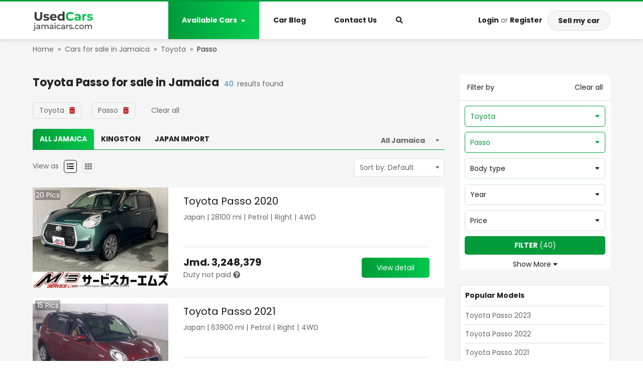

--- FILE ---
content_type: text/html; charset=utf-8
request_url: https://www.jamaicars.com/toyota-passo-for-sale
body_size: 44927
content:
<!DOCTYPE html><html><head><script>
            (function(w,d,s,l,i){w[l]=w[l]||[];w[l].push({'gtm.start':
            new Date().getTime(),event:'gtm.js'});var f=d.getElementsByTagName(s)[0],
            j=d.createElement(s),dl=l!='dataLayer'?'&l='+l:'';j.async=true;j.src=
            'https://www.googletagmanager.com/gtm.js?id='+i+dl;f.parentNode.insertBefore(j,f);
            })(window,document,'script','dataLayer','GTM-NZ2N6Z5');
          </script><script type="text/javascript" id="cssLoader">
                function loadCSS(asset, crossorigin) {
                  var cssTag = document.createElement('link');
                  cssTag.rel = 'stylesheet';
                  cssTag.href = asset;
                  cssTag.type = 'text/css';
                  if(crossorigin){cssTag.crossOrigin = crossorigin;};
                  var cssLoader = document.getElementById('cssLoader');
                  cssLoader.parentNode.insertBefore(cssTag, cssLoader);
                }
                loadCSS('//stackpath.bootstrapcdn.com/bootstrap/4.2.1/css/bootstrap.min.css', 'anonymous');loadCSS('//cdnjs.cloudflare.com/ajax/libs/slick-carousel/1.6.0/slick.min.css', 'anonymous');loadCSS('//cdnjs.cloudflare.com/ajax/libs/slick-carousel/1.6.0/slick-theme.min.css', 'anonymous');loadCSS('//fonts.googleapis.com/css?family=Poppins:400,600,700&display=swap', 'anonymous');loadCSS('//use.fontawesome.com/releases/v5.3.1/css/all.css', 'anonymous')
              </script><meta charSet="utf-8"/><script src="https://accounts.google.com/gsi/client" async="" defer=""></script><meta name="viewport" content="width=device-width, initial-scale=1.0, maximum-scale=1.0, user-scalable=0"/><meta http-equiv="x-ua-compatible" content="ie=edge"/><meta name="apple-mobile-web-app-capable" content="yes"/><meta name="robots" content="index,follow"/><meta name="theme-color" content="#ffffff"/><link rel="icon" sizes="16*16" type="image/png" href="/public/jamaica/images/Jamaica_favicon.png"/><link rel="icon" sizes="32*32" type="image/png" href="/public/jamaica/images/Jamaica_favicon@2x.png"/><title></title><meta name="description"/><link rel="canonical" itemProp="url" href="https://www.jamaicars.com/toyota-passo-for-sale"/><meta name="next-head-count" content="12"/><style data-href="//static.jamaicars.com/public/jamaica/_next/static/chunks/commons.00826a07.chunk.css">.cfj-full-modal{width:100%;height:100%;margin:0;position:fixed;top:0;bottom:0;right:0;left:0}.cfj-full-modal .white-color{color:#fff}.cfj-full-modal .header-menu{padding:10px;background-color:#fff}.cfj-full-modal a{color:#666;font-weight:400}.cfj-full-modal .modal-content{position:absolute;top:0;right:0;bottom:0;left:0;border:none;border-radius:0;box-shadow:none}.cfj-full-modal .modal-content .modal-body{padding:0;position:relative;min-height:100%;display:flex;flex-direction:column}.cfj-full-modal .modal-content .cf-footer,.cfj-full-modal .modal-content .cf-header{position:fixed;background:transparent;z-index:2;width:100%}.cfj-full-modal .modal-content .cf-body{flex:1;max-height:100vh;overflow:scroll;background:#fff}.cfj-full-modal .modal-content .cf-body.has-header{max-height:calc(100vh - 50px)}.cfj-full-modal .modal-content .cf-body .small-popup{margin-top:200px;background-color:#fff;height:180px;margin-left:20px;margin-right:20px;border-radius:5px}.cfj-full-modal .modal-content .cf-body .small-popup .close-button{display:flex;justify-content:center;padding-top:10px}.cfj-full-modal .modal-content .cf-body .small-popup .title{padding-top:20px;color:#48a2d7;font-size:18px}.cfj-full-modal .modal-content .cf-footer{bottom:0}.cfj-full-modal.transparent .modal-content{background:rgba(0,0,0,.5)}.field__error-text{color:#e15355;text-align:left;white-space:pre-wrap}.has-error .async-field__control,.has-error .select-field__control{border:1px solid #e15355;background:#fff}.select-field__control:after{font-family:Font Awesome\ 5 Free;content:"\F0D7";font-weight:900;padding-right:1rem;color:#999}.select-field__control .select-field__indicator,.select-field__control .select-field__indicators{display:none}.field-group.horizontal .form-group{display:flex;align-items:center}.field-group.horizontal .form-group .input-group>div{flex:1}.field-group.horizontal .form-group input{border-radius:0}.field-group.horizontal .form-group label{padding:0 1rem;height:40px;display:flex;flex-direction:column;justify-content:center;background:grey;color:#000;min-width:170px;text-align:right}.field-group .select-field__control{border-radius:0;min-height:40px;box-shadow:none}.field-group.has-error .select-field__control{border:1px solid #dc3545}.dropzone-section{padding:10px;border:2px dashed #ccc}.dropzone-section .dropzone{background:#f0f0f0;min-height:100px;display:flex;align-items:center;justify-content:center}.clear-item{color:red;bottom:-5px;right:-5px;font-size:1.6rem}.select-radio-container .label-placeholder h2,.select-radio-container .label-placeholder h3{font-size:1.4rem;padding:0;margin:0;color:#333;font-weight:700}.ul-select-rarito{list-style:none;margin:0;padding:0}.ul-select-rarito li{padding:5px 0;cursor:pointer}.ul-select-rarito li a{color:#666;text-decoration:none;outline:none!important}.ul-select-rarito li svg{display:inline-block;padding-right:1rem;width:auto!important}.ul-select-rarito li.divider{padding:0;margin:2px 0;background-color:#f0f0f0;height:1px}.ul-select-rarito li.divider:before{content:none}.ul-select-rarito li.active svg{color:#0a3161}.ul-select-rarito li.active a{color:#0a3161!important}.spinner{margin:15px auto;width:70px;text-align:center}.spinner>div{width:14px;height:14px;background-color:#00f;border-radius:100%;display:inline-block;-webkit-animation:sk-bouncedelay 1.4s ease-in-out infinite both;animation:sk-bouncedelay 1.4s ease-in-out infinite both}.spinner .bounce1{-webkit-animation-delay:-.32s;animation-delay:-.32s}.spinner .bounce2{-webkit-animation-delay:-.16s;animation-delay:-.16s}@-webkit-keyframes sk-bouncedelay{0%,80%,to{-webkit-transform:scale(0)}40%{-webkit-transform:scale(1)}}@keyframes sk-bouncedelay{0%,80%,to{-webkit-transform:scale(0);transform:scale(0)}40%{-webkit-transform:scale(1);transform:scale(1)}}.modal-dialog.search-modal-panel{margin-top:0;width:100%;max-width:100%}.modal-dialog.search-modal-panel .modal-content{border:none;border-radius:0}.modal-dialog.search-modal-panel .modal-content .modal-body{width:640px;margin:0 auto}.modal-dialog.search-modal-panel .modal-content .modal-body h2.search-heading{font-weight:700;font-size:22px;text-transform:uppercase;color:#222;margin-bottom:0}.modal-dialog.search-modal-panel .modal-content .modal-body .btn.btn-primary{padding-left:2.5rem;padding-right:2.5rem;height:38px!important;border-radius:5px}.modal-dialog.search-modal-panel .modal-content .modal-body .search-form-inner{padding:6rem 0}.search-by-keyword-form .btn{height:auto}.search-by-keyword-form .async-field__menu-list{text-align:left;line-height:24px;padding-left:10px}.search-by-keyword-form .async-field__menu-list .item{color:#666}.search-by-keyword-form .async-field__menu-list .item:hover{color:#019b3a;cursor:pointer;text-decoration:underline}.custom-modal-header{max-width:none}.custom-modal-header .cf-body{padding:0 50px}.custom-modal-header .ControlToggle,.custom-modal-header .menu-item{text-align:center;font-size:1.6rem;font-weight:700;padding-bottom:10px;margin-bottom:10px;border-bottom:1px solid #dadce0}.custom-modal-header .login-in-modal{font-size:16px}.custom-modal-header .title{position:relative}.custom-modal-header .title i.fa{position:absolute;right:0;top:50%;transform:translate(-50%,-50%)}.custom-modal-header .content{font-weight:400;font-size:14px}.custom-modal-header .follow-us{margin-top:10px;font-weight:400;font-size:14px}.custom-modal-header .follow-us i{cursor:pointer}.custom-modal-header .follow-us i.fab{margin-left:20px}.custom-modal-header .modal-search-input{position:relative}.custom-modal-header .modal-search-input input{border-radius:22.5px;padding:0 30px 0 15px;outline:none;border:none}.custom-modal-header .modal-search-input i{position:absolute;right:5px;top:50%;transform:translate(-50%,-50%);color:#060;border:none;outline:none;border-color:transparent!important}.custom-modal-header .btn-submit{background-color:#ccc;border-radius:5px}.custom-modal-header .btn-submit.btn-primary{border-color:transparent}.custom-modal-header .btn-submit.btn-primary:active{background:linear-gradient(180deg,#060,#d78003)}.menu-mobile{padding:10px;box-shadow:0 2px 4px rgba(0,0,0,.1);background-color:#fff;box-shadow:0 2px 8px rgba(0,0,0,.15)}.menu-mobile .mr-20{margin-right:20px}.menu-mobile .sell-car{color:#fff;padding:5px 10px;background-color:#d78003;border-radius:3px}.menu-mobile .top-section{position:relative}.menu-mobile .top-section .wrap-logo{position:absolute;left:50%;top:50%;transform:translate(-50%,-50%)}.menu-mobile .bottom-section{padding:10px 10px 0;margin-top:10px;margin-left:-10px;width:calc(100% + 20px);border-top:1px solid #dadce0}.contact-us{margin:0 auto}.contact-us .modal-content{height:330px;width:600px;border-radius:5px}.contact-us .part-header{color:#222;font-size:22px;font-weight:700;text-transform:uppercase;line-height:35px;border-bottom:2px solid #019b3a}.contact-us .contact-form{margin-top:20px;height:150px}.contact-us .contact-form select{border:1px solid #eaeaea;border-right:0;outline:none;scroll-behavior:smooth;height:40px;color:#666!important}.contact-us .contact-form input{border:1px solid #eaeaea;outline:none}.contact-us .contact-form textarea{border:1px solid #eaeaea;resize:none}.contact-us .contact-form .border-error-common,.contact-us .contact-form .custom-error .form-group .form-control.is-invalid,.contact-us .contact-form .custom-error .form-group .form-control.is-invalid:focus,.contact-us .contact-form .normal-control .form-group .form-control.is-invalid,.contact-us .contact-form .normal-control .form-group .form-control.is-invalid:focus{border:1px solid #b00!important}.contact-us .contact-form .border-success-common,.contact-us .contact-form .custom-error .form-group .form-control:focus,.contact-us .contact-form .normal-control .form-group .form-control:focus{border:1px solid #07bb07!important;box-shadow:none!important}.contact-us .contact-form .custom-error .form-group .form-control.is-invalid,.contact-us .contact-form .normal-control .form-group .form-control.is-invalid{background-image:none}.contact-us .contact-form .form-control:focus{box-shadow:none!important}.contact-us .contact-form .custom-error{width:50%}.contact-us .contact-form .custom-error:last-child{margin-left:10px}.contact-us .contact-form .custom-error .field__error-text{position:absolute;top:110px}.contact-us .contact-form .field__error-text{color:#b00}.contact-us .contact-form .text-error{color:#b00;text-align:right;position:absolute;top:110px;right:105px;white-space:pre;width:244px;text-align:left}.contact-us .contact-form .text-error p{width:100%}.contact-us .btn-close{top:-60px;right:-10px;height:21px;float:right;position:relative;text-transform:uppercase;color:#fff;cursor:pointer}.contact-us .btn{width:150px;height:40px;background:#019b3a;border-radius:5px;margin-left:10px}.contact-us .btn span{color:#fff;font-size:14px;line-height:40px;text-transform:uppercase}@media only screen and (max-width:600px){.contact-us{width:100%}}.menu-desktop{background-color:#fff;z-index:99;box-shadow:0 2px 8px rgba(0,0,0,.15);border-top:3px solid #019b3a;position:relative}.menu-desktop a{color:#1a1a1a}.menu-desktop a:hover{color:#019b3a!important;text-decoration:none}.menu-desktop .main-menu{height:75px}.menu-desktop .main-menu .nav-manu .menu-item{border-left:1px solid transparent;border-right:1px solid transparent;padding:27px;position:relative;color:#1a1a1a;cursor:pointer}.menu-desktop .main-menu .nav-manu .menu-item.active{background:linear-gradient(90deg,#009b3a,#03ce4f);border:none}.menu-desktop .main-menu .nav-manu .menu-item.active a{color:#fff}.menu-desktop .main-menu .nav-manu .menu-item i{transform:translateY(-1px)}.menu-desktop .main-menu .nav-manu .menu-item .main-menu-dropdown a{color:#1a1a1a!important}.menu-desktop .main-menu .nav-manu .menu-item .main-menu-dropdown a:hover{color:#019b3a!important;text-decoration:none}.menu-desktop .main-menu .nav-manu .menu-item .main-menu-dropdown.availabel{display:none;background:#fff;position:absolute;box-shadow:0 0 8px rgba(0,0,0,.25);width:1170px;left:-281px;top:100%;padding:20px 0;z-index:100}.menu-desktop .main-menu .nav-manu .menu-item .main-menu-dropdown.availabel .submenu-headding{color:#000;margin-bottom:1rem}.menu-desktop .main-menu .nav-manu .menu-item .main-menu-dropdown.availabel ul.sub-menu{list-style:none;padding-left:0}.menu-desktop .main-menu .nav-manu .menu-item .main-menu-dropdown.availabel ul.sub-menu li{line-height:28px}.menu-desktop .main-menu .nav-manu .menu-item .main-menu-dropdown.carblog{display:none;background:#fff;position:absolute;box-shadow:0 0 8px rgba(0,0,0,.25);width:200px;left:-1px;top:100%;padding:15px 20px;z-index:1}.menu-desktop .main-menu .nav-manu .menu-item .main-menu-dropdown.carblog a:not(:last-child){margin-bottom:10px}.menu-desktop .main-menu .nav-manu .menu-item .main-menu-dropdown.bar{display:none;background:#fff;position:absolute;box-shadow:0 0 8px rgba(0,0,0,.25);width:200px;left:-1px;top:100%;padding:15px 20px;z-index:1}.menu-desktop .main-menu .nav-manu .menu-item .main-menu-dropdown.bar .item-blog:not(:last-child){margin-bottom:10px}.menu-desktop .main-menu .nav-manu .menu-item.available-car:hover .main-menu-dropdown.availabel,.menu-desktop .main-menu .nav-manu .menu-item.bar-parent:hover .main-menu-dropdown.bar,.menu-desktop .main-menu .nav-manu .menu-item.car-blog:hover .main-menu-dropdown.carblog{display:block}.menu-desktop .main-menu .nav-manu .available-car:hover,.menu-desktop .main-menu .nav-manu .bar-parent:hover{box-shadow:0 0 8px 0 rgba(0,0,0,.25);cursor:pointer;background-color:#fff}.menu-desktop .main-menu .nav-manu .available-car:hover a,.menu-desktop .main-menu .nav-manu .bar-parent:hover a{color:#1a1a1a!important}.menu-desktop .main-menu .nav-manu .available-car:hover a:hover,.menu-desktop .main-menu .nav-manu .bar-parent:hover a:hover{color:#019b3a!important}.menu-desktop .main-menu .nav-manu .available-car:hover:after,.menu-desktop .main-menu .nav-manu .bar-parent:hover:after{content:"";position:absolute;width:calc(100% + 1px);height:10px;background-color:#fff;bottom:-1px;left:-1px;z-index:101}.menu-desktop .main-menu .nav-manu .search-btn{margin-left:10px;cursor:pointer}.menu-desktop .main-menu .nav-manu .search-btn i{color:#1a1a1a}.menu-desktop .main-menu .nav-manu .search-btn i:hover{color:#019b3a}@media only screen and (max-width:992px){.menu-desktop{display:none}}@media only screen and (min-width:992px){.menu-mobile{display:none!important}}.social-login{display:block;color:#fff;font-weight:700;border-radius:3px;height:40px;line-height:40px;text-align:center}.social-login.google{background:#dd5246}.social-login.facebook{background:#4467b1}.social-login.twitter{background:#2ca8e0}@media only screen and (max-width:992px){.social-login.google,.social-login.twitter{margin-top:10px}}.main-footer{padding:20px 0;background-color:#1d1d1d;color:#fff}.main-footer form{margin-top:8px}.main-footer .big-title{font-size:28px;font-weight:700;text-transform:uppercase;height:42px}.main-footer .sm-title{color:#999;position:relative;top:-10px}.main-footer .subscribe-email .field-group{width:100%}.main-footer .subscribe-email input{height:40px;background:hsla(0,0%,100%,.05);border:1px solid hsla(0,0%,100%,.1);box-sizing:border-box;border-radius:5px;color:#fff}.main-footer .subscribe-email input.have-icon{border-right:0}.main-footer .subscribe-email .input-group-append{margin-left:0}.main-footer .subscribe-email .input-group-append .input-group-text{color:#148014;border:1px solid hsla(0,0%,100%,.1);background:hsla(0,0%,100%,.05);border-left:0}.main-footer .subscribe-email ::placeholder{font-size:14px;opacity:.6;color:#fff}.main-footer .subscribe-email .btn{width:112px;height:40px;background:#019b3a;border-radius:5px;margin-left:10px}.main-footer .subscribe-email .btn span{color:#fff;font-size:14px;line-height:40px}.main-footer .follow{padding-top:7px;height:40px;justify-content:flex-end}.main-footer .follow .title{line-height:40px;font-size:16px;font-weight:700;text-transform:uppercase}.main-footer .follow .icon-common{margin-top:5px;margin-left:10px;font-size:14px;width:30px;height:30px;background:#fff;border-radius:15px;line-height:30px}.main-footer .follow .fb{color:#4467b0}.main-footer .follow .twitter{color:#229ff1}.main-footer .follow .linkedin{color:#0176b4}.back-link{background:#111;color:#999;padding:40px 20px}.back-link .links{text-align:right}.back-link .links span:hover{color:#019b3a;text-decoration:underline;cursor:pointer}.back-link .active-hover{color:#999}.back-link .active-hover:hover{color:#019b3a}@media only screen and (max-width:992px){.main-footer-cfj{padding:30px 20px}.brand-name,.label-subscribe,.links{text-align:center!important}.follow{justify-content:center!important}.col-md-12:not(:last-child) .contact-block{margin-bottom:30px}.terms-conditions{float:left!important;margin-top:10px}.bottom-footer{flex-direction:column;border:none!important}.back-link .group-link-footer{margin-top:20px}.main-footer{overflow:hidden}}.icon-automatic{background-image:url(/public/jamaica/images/sprites-cO1_gSb0rQUMqzFScq2pA.png);background-position:-282px -130px;width:14px;height:14px}.icon-bus{background-position:0 0}.icon-bus,.icon-convertible{background-image:url(/public/jamaica/images/sprites-cO1_gSb0rQUMqzFScq2pA.png);width:125px;height:65px}.icon-convertible{background-position:-125px 0}.icon-coupe{background-position:0 -65px;width:125px;height:65px}.icon-coupe,.icon-engine{background-image:url(/public/jamaica/images/sprites-cO1_gSb0rQUMqzFScq2pA.png)}.icon-engine{background-position:-250px -130px;width:16px;height:16px}.icon-hatchback{background-position:-125px -65px;width:125px;height:65px}.icon-hatchback,.icon-racing{background-image:url(/public/jamaica/images/sprites-cO1_gSb0rQUMqzFScq2pA.png)}.icon-racing{background-position:-266px -130px;width:16px;height:14px}.icon-sedan{background-position:0 -130px}.icon-sedan,.icon-suv{background-image:url(/public/jamaica/images/sprites-cO1_gSb0rQUMqzFScq2pA.png);width:125px;height:65px}.icon-suv{background-position:-125px -130px}.icon-van{background-position:-250px 0}.icon-van,.icon-wagon{background-image:url(/public/jamaica/images/sprites-cO1_gSb0rQUMqzFScq2pA.png);width:125px;height:65px}.icon-wagon{background-position:-250px -65px}@media (-webkit-min-device-pixel-ratio:2),(min-resolution:192dpi){.icon-automatic,.icon-bus,.icon-convertible,.icon-coupe,.icon-engine,.icon-hatchback,.icon-racing,.icon-sedan,.icon-suv,.icon-van,.icon-wagon{background-image:url(/public/jamaica/images/sprites-cO1_gSb0rQUMqzFScq2pA@2x.png);background-size:375px 195px}}@media (min-width:1200px){.container{max-width:1170px}}.container{padding-left:10px;padding-right:10px}.btn,.form-control{font-size:1.4rem;line-height:2rem;height:40px}select.form-control{border-radius:0}.btn-primary{background-color:#019b3a;border-color:#019b3a;color:#1a1a1a}.btn-primary:hover{background-color:#3283b3;border-color:#3283b3;color:#fff}.btn-primary:disabled{background-color:#ccc;border-color:#ccc}.btn-success{background-color:#73bf67;border-color:#73bf67}.text-success{color:#73bf67}.btn-dark{background-color:#ccc;border-color:#ccc}.btn-block{display:block}.form-control{border:1px solid #dadce0}.form-control:focus{color:#495057;background-color:#fff;outline:none;box-shadow:none!important}.modal-llg{max-width:1200px}html{position:relative;font-size:62.5%;overflow-x:auto}.no-padding-container{padding:0}.no-underline{text-decoration:none!important}.click-able{cursor:pointer}.modal-open .modal{overflow-y:hidden}.modal-backdrop{background-color:#111}img{object-fit:cover}a{color:#666}a:hover{color:#019b3a}body{font-size:1.4rem;background-color:#fff;color:#666;position:relative;font-family:Poppins,Segoe UI,-apple-system,BlinkMacSystemFont,Oxygen,Droid Sans,Helvetica Neue,sans-serif}.primary-color{color:#019b3a}.red-color{color:#e70907}.text-semi-bold{font-weight:600}.text-bold,b,strong{font-weight:700}.small-text{font-size:12px}.highlight-text{color:#3283b3}.bg-header{background-color:#1a1a1a}.text-black{color:#1a1a1a}.flex1{flex:1}.white-color{color:#fff}.color-paid{color:#333}.color-not-paid{color:#cb444b}.button-sell-car{border-radius:22px;color:#1a1a1a;padding:0 20px;background-color:#f5f5f5;border-color:#dadce0}.button-sell-car:hover{background-color:#019b3a}.car-paid{color:#333}.car-not-paid{color:#cb444b}.title-section{font-size:2.6rem;padding:3rem 0}.title-section .line-horizonal{width:100%;height:1px;background-color:#c4c4c4}.breadcrumb-container{padding:1rem}.breadcrumb-container a{text-decoration:none}.breadcrumb-container .breadcrumb-arrow{padding:0 8px}.breadcrumb-container .breadcrumb-item:first-child span{color:#666}.breadcrumb-container .breadcrumb-item:first-child span:hover{color:#019b3a}.breadcrumb-container .breadcrumb-item:last-child span{color:#222}.breadcrumb-container .breadcrumb-item:last-child span:hover{color:#019b3a}.dark-banner-heading{padding-top:30px;text-align:center;background:linear-gradient(0deg,rgba(0,0,0,.9),rgba(0,0,0,.9));background:url(/public/kenya/banner.png) 50%;color:#fff;height:192px}.dark-banner-heading h1{font-weight:700;font-size:28px;line-height:42px;margin-top:2.5rem}select.form-control.transparent{background:transparent}select.form-control.transparent:active,select.form-control.transparent:focus{outline:none;box-shadow:none}.select-raw-container{position:relative}.select-raw-container select{border-radius:0;color:#666;border-color:#dadce0}.select-raw-container.has-value{color:#019b3a}.select-raw-container.has-value:after{color:#666}.select-raw-container.has-value select{color:#019b3a}.select-raw-container.has-value select option{color:#666}.select-raw-container:after{content:"\F0D7";font-weight:900;font-family:Font Awesome\ 5 Free;-moz-osx-font-smoothing:grayscale;-webkit-font-smoothing:antialiased;display:inline-block;font-style:normal;font-variant:normal;text-rendering:auto;line-height:1;position:absolute;right:10px;top:12px;pointer-events:none;color:#666;font-size:1.2rem}.select-raw-container select::-ms-expand{display:none}.select-raw-container select{-webkit-appearance:none;-moz-appearance:none;appearance:none;box-sizing:border-box;-webkit-box-sizing:border-box;-moz-box-sizing:border-box;height:36px;padding:0 2.2rem 0 1rem;width:100%;background:#fff;outline:none}.place-holder-preload{padding-top:2rem}.place-holder-preload .preload-img{width:27rem;height:16rem}.place-holder-preload .preload-p{height:2rem}@keyframes placeHolderShimmer{0%{background-position:-468px 0}to{background-position:468px 0}}.animated-placeholder{animation-duration:1s;animation-fill-mode:forwards;animation-iteration-count:infinite;animation-name:placeHolderShimmer;animation-timing-function:linear;background:#f6f7f8;background:linear-gradient(90deg,#eee 8%,#d9d9d9 18%,#eee 33%);background-size:800px 104px;position:relative}.strong{color:#1a1a1a}.gray-color{color:#f0f0f0}.scroll::-webkit-scrollbar{width:8px;height:8px}.scroll::-webkit-scrollbar-track{background-color:hsla(0,0%,100%,.1);border-radius:5px}.scroll::-webkit-scrollbar-track:hover{background-color:hsla(0,0%,43.5%,.1);border-radius:5px}.scroll::-webkit-scrollbar-thumb:vertical{background-color:rgba(0,0,0,.2);border-radius:6px}.scroll::-webkit-scrollbar-thumb:horizontal:hover,.scroll::-webkit-scrollbar-thumb:vertical:hover{background:#666}.scroll::-webkit-scrollbar-thumb:horizontal{background-color:rgba(0,0,0,.2);border-radius:6px}#tooltip-disabled .tooltip-inner{font-size:14px;line-height:25px;max-width:250px}.icon{display:inline-block}.clickable{cursor:pointer}.flex-1{flex:1}#nprogress{pointer-events:none}#nprogress .bar{background:#29d;position:fixed;z-index:1031;top:0;left:0;width:100%;height:2px}#nprogress .peg{display:block;position:absolute;right:0;width:100px;height:100%;box-shadow:0 0 10px #29d,0 0 5px #29d;opacity:1;-webkit-transform:rotate(3deg) translateY(-4px);-ms-transform:rotate(3deg) translateY(-4px);transform:rotate(3deg) translateY(-4px)}.nprogress-custom-parent{overflow:hidden;position:relative}.nprogress-custom-parent #nprogress .bar,.nprogress-custom-parent #nprogress .spinner{position:absolute}.field-group.horizontal .form-group label{background:#f5f5f5}.field-group .select-field__control{border:1px solid #dadce0}.field-group .select-field__control:hover{border-color:#3283b3;box-shadow:0 0 0 1px #3283b3}.valid .form-control,.valid .select-field__single-value{color:#019b3a}.spinner>div{background-color:#019b3a!important}.k-modal .modal-content{padding:2rem}.k-modal .k-modal-head{padding:0 0 1.5rem;margin-bottom:2rem;border-bottom:2px solid #019b3a}.inquiry-form-modal .wrap-phone{width:100%}.inquiry-form-modal .inquiry-form input.form-control:focus{box-shadow:none;border-color:#e0e0e0}.inquiry-form-modal .inquiry-form input.form-control.is-invalid,.inquiry-form-modal .inquiry-form input.form-control.is-valid{border-color:#e0e0e0}.inquiry-form-modal .inquiry-form .css-26l3qy-menu{width:235px}.inquiry-form-modal .inquiry-form .input-group-prepend{line-height:4rem;background-color:#e0e0e0;width:4rem;display:flex;align-items:center;justify-content:center}.inquiry-form-modal .inquiry-form button{width:100%}.inquiry-form-modal .inquiry-form .country-code.valid{position:relative}.inquiry-form-modal .inquiry-form .country-code.valid .css-1uccc91-singleValue{color:#019b3a!important}.inquiry-form-modal .inquiry-form .country-code.valid:after{font-family:Font Awesome\ 5 Free;content:"\F00C";font-weight:900;font-size:1rem;position:absolute;right:30px;bottom:50%;color:#28a745;transform:translateY(50%)}.inquiry-form-modal .inquiry-form .icon-phone{flex-basis:42px;height:42px;background:#e0e0e0}.inquiry-form-modal .inquiry-form .icon-phone i{transform:rotate(90deg)}.inquiry-form-modal .inquiry-form .phone-number{border:1px solid #e0e0e0}.inquiry-form-modal .inquiry-form .phone-number .form-group{margin:0}.inquiry-form-modal .inquiry-form .phone-number .country-code{flex-basis:180px;position:relative}.inquiry-form-modal .inquiry-form .phone-number .custom-country-code .css-yk16xz-control{height:40px;border:none}.inquiry-form-modal .inquiry-form .phone-number .custom-country-code .css-1pahdxg-control{border:none;box-shadow:none}.inquiry-form-modal .inquiry-form .phone-number .custom-country-code .css-1okebmr-indicatorSeparator{display:none}.inquiry-form-modal .inquiry-form .phone-number .custom-country-code .css-1wa3eu0-placeholder{overflow:hidden;text-overflow:ellipsis;display:-webkit-box;-webkit-line-clamp:1;-webkit-box-orient:vertical;word-break:break-all}.inquiry-form-modal .inquiry-form .phone-number input.phone{border:none}.inquiry-form-modal .thank-for-inquiring .fs-25{font-size:2.5rem}.inquiry-form-modal .thank-for-inquiring .car-info{margin-left:-2rem;margin-bottom:-2rem;width:calc(100% + 4rem);padding:2rem;background-color:#f0f0f0}.inquiry-form-modal .thank-for-inquiring .car-info img{width:170px;height:120px}.inquiry-form-modal .thank-for-inquiring .car-info .info{margin-left:1.5rem}@media only screen and (max-width:400px){.inquiry-form-modal .thank-for-inquiring .car-info{flex-direction:column}.inquiry-form-modal .thank-for-inquiring .car-info img{width:100%!important;height:155px}.inquiry-form-modal .thank-for-inquiring .car-info .info{margin-top:1.5rem!important;margin-left:0!important}}@media only screen and (min-width:992px){.mobile-show{display:none}.desktop-show{display:block}}@media only screen and (max-width:992px){.mobile-show{display:block}.desktop-show{display:none}}</style><style data-href="//static.jamaicars.com/public/jamaica/_next/static/chunks/styles.e07e78c0.chunk.css">@charset "UTF-8";.error-screen-404{height:100vh;width:100%;background:linear-gradient(359.49deg,#7099b0 .46%,#dde3e8 94.86%);display:flex;flex-direction:column;justify-content:center;align-items:center}.error-screen-404 img.error-image{width:362px;height:165px}@media screen and (max-width:350px){.error-screen-404 img.error-image{width:100%}}.error-screen-404 a{color:#0066a9}.error-screen-404 a:hover{text-decoration:underline}.error-screen-404 .view-stock{color:#fff}.st-error{height:100vh;width:100%;background:#48a2d7}.container-error{width:75%;max-width:700px;margin:0 auto;display:flex;flex-direction:column;align-items:center;padding-top:10rem}@media (max-width:650px){.container-error{width:85%}}.container-error .header{color:#fb3958;font-size:5em;font-weight:700;text-align:center;text-shadow:2px 2px 5px #b1041f}@media (max-width:650px){.container-error .header{font-size:3em}}.compcontainer{width:75%;height:13rem;padding:1rem 0}@media (max-width:650px){.compcontainer{height:10rem}}.compcontainer svg{max-width:100%;max-height:100%;animation:bouncy 1.3s linear infinite}.instructions{background:#fefefe;width:80%;height:auto;padding:1rem;border:1px solid #dcdcdc;border-radius:.25rem}@media (max-width:650px){.instructions{width:100%}}.instructions h2{font-size:1.25em;line-height:1.3;color:#e30528}@media (max-width:650px){.instructions h2{font-size:1.05em}}.instructions p{font-size:1.15em;line-height:1.5;color:#122125}@media (max-width:650px){.instructions p{font-size:1em}}.instructions .step{display:flex;flex-direction:row;width:100%;align-items:center;margin-bottom:5px;cursor:pointer}.instructions .step .icon{width:1.25rem;height:1.25rem;align-self:center}@media (max-width:650px){.instructions .step .icon{width:1rem;height:1rem}}.instructions .step p{display:inline-block;width:80%;line-height:1.5;padding-left:.5rem;margin-bottom:0}@keyframes bouncy{0%{transform:translateY(10px) translateX(0) rotate(0)}25%{transform:translateX(-10px) rotate(-10deg)}50%{transform:translateX(0) rotate(0deg)}75%{transform:translateX(10px) rotate(10deg)}to{transform:translateY(10px) translateX(0) rotate(0)}}ul.pagination{margin-bottom:0}ul.pagination .page-item{margin-right:1rem}ul.pagination .page-item.disabled .page-link{opacity:.5}ul.pagination .page-item .page-link{min-width:3.5rem;height:3.5rem;text-align:center;line-height:2.4rem;color:#666;position:relative}ul.pagination .page-item .page-link:focus{outline:none!important;box-shadow:none}ul.pagination .page-item .page-link a{color:#666;text-decoration:none;position:absolute;left:-1px;top:-1px;width:calc(100% + 1px);height:calc(100% + 1px);display:flex;justify-content:center;align-items:center}ul.pagination .page-item.active .page-link{color:#d78003;background-color:#fff;border-color:#d78003}.blog-slider{margin-top:6rem}.blog-slider .fs-20{font-size:2rem}.blog-slider h2{margin-bottom:0}.blog-slider .view-all{color:#666}.blog-slider .view-all:hover{color:#019b3a}.blog-slider a{color:#fff}.blog-slider a:hover{color:#019b3a;text-decoration:none}.blog-slider a span.view-all{font-size:16px;margin-left:10px}.blog-slider .title-section{padding-top:0}.blog-slider .top-blog-item .article-item{position:relative;flex-basis:50%}.blog-slider .top-blog-item .article-item:first-child{margin-right:1rem}.blog-slider .top-blog-item .article-item .wrap-article-info{position:absolute;left:0;bottom:0;height:60%;width:100%;background:linear-gradient(359.02deg,#222 1.47%,rgba(34,34,34,0) 91.23%);z-index:2}.blog-slider .top-blog-item .article-item .article-info{position:absolute;width:100%;bottom:0;left:0;padding:1rem;z-index:3;color:#fff}.blog-slider .top-blog-item .article-item .article-info .title-image{font-size:2rem}.blog-slider .top-blog-item .article-item .article-info .author-item img{border-radius:50%}.blog-slider .slick-list{margin:0 -5px}.blog-slider .next-slide,.blog-slider .prev-slide{position:absolute;top:30%;z-index:1;color:#999;width:25px;height:86.67px;background-image:url(/public/tanzania/images/arrow-slide.png);background-position:100% 0;cursor:pointer}.blog-slider .next-slide i,.blog-slider .prev-slide i{font-size:18px;color:#fff}.blog-slider .prev-slide{left:0}.blog-slider .next-slide{right:0;transform:rotate(180deg)}@media only screen and (max-width:992px){.blog-slider{margin-top:2rem}.blog-slider .top-blog-item{flex-direction:column}.blog-slider .top-blog-item .article-item{margin-top:1rem;margin-right:0!important}}.slide-article-item{padding:0 5px}.slide-article-item .fs-20{font-size:2rem}.slide-article-item .title-image{color:#1a1a1a;font-weight:700;font-size:1.8rem}.slide-article-item .author-item img{border-radius:50%}.Share .icon-social i{width:25px;display:flex;justify-content:center;align-items:center;height:25px;border-radius:50%;font-size:12px;margin-right:10px;cursor:pointer}.Share .icon-social i.fb{background-color:#4467b0;color:#fff}.Share .icon-social i.tw{background-color:#229ff1;color:#fff}.Share .icon-social i.ws{background-color:#25d366;color:#fff}.slider__deals{white-space:nowrap;overflow-x:scroll;overflow-y:hidden;-webkit-overflow-scrolling:touch}.slider__deals::-webkit-scrollbar{display:none}.slider__deals>a,.slider__deals>div{display:inline-block;position:relative;margin-right:5px;vertical-align:top;text-decoration:none!important}.slider__deals>a p,.slider__deals>div p{white-space:pre-wrap}.slider__deals.lg>a,.slider__deals.lg>div{width:300px}.wrap-blog-page{background-color:#f5f5f5}.search-bar{list-style:none;margin:0}.search-bar .async-field__menu{z-index:4}.search-bar .result-item{padding:1rem}.search-bar .result-item a{color:#666}.search-bar .result-item a:hover{color:#019b3a}.search-bar .result-item:not(:last-child){margin-bottom:10px}.search-bar .result-item img{width:50px;height:50px;border-radius:3px;margin-right:10px;object-fit:cover}.popular-posts{border:1px solid #dadce0;border-top:none;padding:1rem}.popular-posts>strong{color:#222}.popular-posts .item-post{display:flex;margin-bottom:20px}.popular-posts .item-post .wrap-avatar img{border-radius:3px;object-fit:cover}.popular-posts .item-post .detail-post{margin-left:10px;width:100%}.popular-posts .item-post .detail-post .title-post{color:#1a1a1a;font-size:14px;font-weight:700}.popular-posts .item-post .detail-post .title-post:hover{color:#019b3a}.popular-posts .item-post .detail-post .name-time{display:flex;justify-content:space-between;font-size:12px;margin-top:5px}.popular-posts .item-post .detail-post .name-time .name{color:#019b3a}.blog-page,.category-page{padding-bottom:6rem}.blog-page .main-page,.category-page .main-page{width:70%;margin-right:3rem}@media screen and (max-width:992px){.blog-page .main-page,.category-page .main-page{width:100%!important;margin-right:0}}.blog-page .side-bar,.category-page .side-bar{width:400px;margin-top:6rem}.blog-page .side-bar .title-wrap,.category-page .side-bar .title-wrap{margin-top:3rem}.category-page .list-section{padding-top:30px;border-top:1px solid #eaeaea;margin-top:3rem}.category-page .list-section .mt-10{margin-top:10px}.category-page .list-section .item-list{display:flex;flex-direction:row}.category-page .list-section .item-list img.image-item-list{width:210px}.category-page .list-section .item-list:not(:last-child){margin-bottom:30px}.category-page .list-section .detail-image-item-list{width:100%;margin-left:30px}.category-page .list-section .detail-image-item-list .title-item{color:#222;font-weight:700;font-size:20px}.category-page .list-section .detail-image-item-list .author-item a,.category-page .list-section .detail-image-item-list .title-item:hover{color:#019b3a}.category-page .list-section .detail-image-item-list .author-item img{border-radius:50%;margin-right:1rem}.category-page .list-section .detail-image-item-list .content-list{display:-webkit-box;max-height:3.2rem;-webkit-box-orient:vertical;overflow:hidden;text-overflow:ellipsis;white-space:normal;-webkit-line-clamp:2;line-height:1.6rem}.article-page{overflow:hidden}.article-page .author-item img{border-radius:50%;margin-right:1rem}.article-page .author-item .detail-author .name{color:#019b3a}.article-page .content-article h1{font-size:3.8rem}.article-page .content-article h2,.article-page .content-article h3{color:#1a1a1a}.article-page .content-article .content{padding:30px 100px;color:#666}.article-page .content-article .content iframe,.article-page .content-article .content img{margin-left:-100px;width:calc(100% + 200px)}.article-page .content-article .content p{margin-bottom:15px;line-height:24px}.article-page .content-article .content strong{font-weight:550;color:#1a1a1a}.article-page .content-article .content figure{margin:20px 0}.article-page .content-article .content figure figcaption{margin-top:5px}.article-page .content-article .content figcaption{text-align:center;color:#999;font-size:1.2rem}.article-page .content-article .content .Share{padding-bottom:30px}.article-page .content-article .also-like .title{color:#222;font-size:20px;font-weight:700;margin-bottom:10px}.article-page .content-article .also-like .menu-item-wrapper:focus{outline:none}.article-page .content-article .also-like .list-similar-blog{padding-top:30px;border-top:1px solid #eaeaea}.article-page .content-article .also-like .list-similar-blog .item-article{margin-right:30px;width:220px;padding:0 5px}.article-page .content-article .also-like .list-similar-blog .item-article a{color:#666}.article-page .content-article .also-like .list-similar-blog .item-article a:hover{color:#019b3a}.article-page .content-article .also-like .menu-wrapper--inner .name-article{margin-top:15px;white-space:normal!important}.article-page .content-article .also-like .slick-list{margin:0 -5px}.article-page .content-article .also-like .next-slide,.article-page .content-article .also-like .prev-slide{position:absolute;top:30%;z-index:1;color:#999;width:25px;height:40px;background-color:rgba(0,0,0,.5);background-position:100% 0;cursor:pointer}.article-page .content-article .also-like .next-slide i,.article-page .content-article .also-like .prev-slide i{font-size:18px;color:#fff}.article-page .content-article .also-like .prev-slide{left:0}.article-page .content-article .also-like .next-slide{right:0;transform:rotate(180deg)}@media screen and (max-width:992px){.article-page .content-article .content{padding:30px 20px!important}.article-page .content-article .content img{margin-left:0;width:100%}}@media only screen and (max-width:992px){.main-page,.side-bar{width:100%!important}.search-bar{margin:1.5rem 0}.category-page .list-section .item-list{flex-direction:column!important}.category-page .list-section .item-list img.image-item-list{width:100%}.category-page .list-section .detail-image-item-list{margin-left:0;margin-top:1rem}}.wrap-car-search-page{background-color:#f5f5f5}.btn-cta{height:40px;background:#b00;border-radius:20px;margin:10px 0 10px 20px}.btn-cta .detail{padding-right:15px;color:#fff}.btn-cta .detail span{line-height:40px}.bg-slide-car{padding-bottom:6rem;padding-top:3rem}.bg-slide-car .history-cars{margin-bottom:3rem}.search-page-container{margin-top:3rem}.search-page-container img{object-fit:cover}.search-page-container .filter-box{background:#fff;border-radius:5px;color:#1a1a1a;margin-bottom:3rem}.search-page-container .filter-box .clear-all:hover{color:#019b3a;text-decoration:underline;cursor:pointer}.search-page-container .filter-box .label{color:#1a1a1a;border-bottom:1px solid #dadce0}.search-page-container .filter-box .btn-filter{color:#fff;text-align:center;padding:8px 0;user-select:none;cursor:pointer;border-radius:5px;background-color:#019b3a}.search-page-container .filter-box .select-raw-container select{background:transparent;border-radius:5px}.search-page-container .filter-box .select-field-container{border-radius:5px}.search-page-container .filter-box .select-field-container>div{background-color:transparent}.search-page-container .filter-box h2{font-size:1.6rem;margin-bottom:0}.search-page-container .filter-box form{padding:1rem 1rem 3rem;position:relative}.search-page-container .filter-box .title-handle-collapse{position:absolute;width:100%;bottom:0;left:0;text-align:center;cursor:pointer}.search-page-container .filter-box .handle-collapse.hide{height:0;visibility:hidden}.search-page-container .filter-box .handle-collapse.show{height:auto;visibility:visible}.search-page-container .feature-links{border:1px solid #dadce0;background-color:#fff}.search-page-container .feature-links .label{padding-bottom:1rem;border-bottom:1px solid #dadce0}.search-page-container .feature-links .box-links{padding:1rem}.search-page-container .feature-links .box-links h3{font-size:14px;margin-bottom:0}.search-page-container .feature-links .box-links a.box-links-item{display:block;color:#666;line-height:2rem;padding:1rem 0;border-bottom:1px solid #dadce0}.search-page-container .feature-links .box-links a.box-links-item:hover{text-decoration:none}.search-page-container .feature-links .box-links a.box-links-item:hover span{color:#019b3a;text-decoration:underline}.search-page-container .feature-links .box-links a.box-links-item i.fas{padding-top:5px;padding-right:5px}.search-page-container .feature-links .box-links h3:last-child a.box-links-item{border-bottom:none}.search-page-container .ControlToggle .title{display:flex;justify-content:space-between}.search-page-container .ControlToggle .title i{color:#ccc;margin:3px 0 0 25px}.search-page-container .ControlToggle .title h2,.search-page-container .ControlToggle .title h3{padding:0;margin:0;font-size:1.4rem}.search-page-container .ControlToggle .title:hover,.search-page-container .ControlToggle .title:hover h2,.search-page-container .ControlToggle .title:hover h3,.search-page-container .ControlToggle .title:hover i,.search-page-container .ControlToggle .title h2:hover,.search-page-container .ControlToggle .title h3:hover{color:#019b3a!important}.search-page-container .ControlToggle .content{padding-top:10px}.search-page-container .ControlToggle .btn-default{border:none;font-weight:700;color:#b00}.search-page-container .ControlToggle .btn-default.activeFilter{background:#019b3a;color:#fff}.search-page-container .left-side-filter{overflow-x:hidden;margin-left:3rem;width:300px;order:1}.search-page-container .main-list{order:0}.search-page-container .main-list .title-page strong{color:#222;margin-right:10px;font-size:2.2rem}.search-page-container .main-list .title-page span{font-size:1.4rem}.search-page-container .main-list .title-section{padding-top:0!important}.search-page-container .main-list .active-filter .active-filter-item{padding:5px 12px;display:inline-block;border:1px solid #dadce0;margin:2rem 2rem 0 0;background-color:#f5f5f5;border-radius:5px;cursor:pointer}.search-page-container .main-list .active-filter .active-filter-item i{color:#b00;font-size:13px}.search-page-container .main-list .active-filter .active-filter-item.clear-all{background-color:transparent;border:none}.search-page-container .main-list .car-list-tab{position:relative;margin-top:20px;border-bottom:0}.search-page-container .main-list .car-list-tab a.nav-link{padding:1rem 1.4rem;color:#1a1a1a;text-transform:uppercase;border:none;font-weight:700;border-top-left-radius:5px;border-top-right-radius:5px}.search-page-container .main-list .car-list-tab a.nav-link.active{color:#fff;font-weight:700;background:linear-gradient(90.47deg,#009b3a .16%,#00c84b 99.88%)}.search-page-container .main-list .car-list-tab .select-city{position:absolute;right:0;top:5px}.search-page-container .main-list .car-list-tab .select-city select{font-weight:700}.search-page-container .main-list .main-content{border-top:1px solid #019b3a}.search-page-container .main-list .main-content .fs-22{font-size:2.2rem}.search-page-container .main-list .main-content .icon-change-view{padding:5px;border:1px solid #dadce0;border-radius:5px;opacity:.8;cursor:pointer}.search-page-container .main-list .main-content .icon-change-view.active{border:1px solid #1a1a1a;color:#1a1a1a;opacity:1}.search-page-container .main-list .main-content .control-bar{padding:1.5rem 0}.search-page-container .main-list .main-content .control-bar .pagination .page-item .page-link{border-radius:5px}.search-page-container .main-list .main-content .control-bar .pagination .page-item.active .page-link{color:#fff;background-color:#3283b3;border-color:#3283b3}.search-page-container .main-list .main-content .control-bar .pagination .page-item.active .page-link a{color:#fff}.search-page-container .main-list .main-content .control-bar .default-paging{margin-bottom:0}.search-page-container .main-list .main-content .control-bar .search-sorting{max-height:3rem;margin-top:.5rem}.search-page-container .main-list .main-content .control-bar .search-sorting label.col-auto{margin-bottom:0}.search-page-container .main-list .main-content .control-bar .search-sorting .col-auto{padding:0}.search-page-container .main-list .main-content .control-bar .search-sorting .select-filter{border:1px solid #dadce0;border-radius:5px;background-color:#fff}.search-page-container .main-list .main-content .also-like .p-r-0,.search-page-container .main-list .main-content .car-list-items .p-r-0{padding-right:0}.search-page-container .main-list .main-content .also-like .grid-list-car-item,.search-page-container .main-list .main-content .car-list-items .grid-list-car-item{display:grid;grid-template-columns:repeat(3,1fr);grid-gap:30px 30px;margin-top:1.5rem}.search-page-container .main-list .main-content .also-like .grid-list-car-item .car-item,.search-page-container .main-list .main-content .car-list-items .grid-list-car-item .car-item{padding:0}.search-page-container .main-list .main-content .also-like .grid-list-car-item .car-item .wrap-car-item,.search-page-container .main-list .main-content .car-list-items .grid-list-car-item .car-item .wrap-car-item{position:relative}.search-page-container .main-list .main-content .also-like .grid-list-car-item .car-item .wrap-car-item .fs-20,.search-page-container .main-list .main-content .car-list-items .grid-list-car-item .car-item .wrap-car-item .fs-20{font-size:2rem}.search-page-container .main-list .main-content .also-like .grid-list-car-item .car-item .wrap-car-item .number-images,.search-page-container .main-list .main-content .car-list-items .grid-list-car-item .car-item .wrap-car-item .number-images{background-color:rgba(0,0,0,.3);width:50px;height:20px;position:absolute;color:#fff;text-align:center;top:5px;left:5px}.search-page-container .main-list .main-content .also-like .grid-list-car-item .car-item .wrap-car-item img,.search-page-container .main-list .main-content .car-list-items .grid-list-car-item .car-item .wrap-car-item img{height:195px;width:100%}.search-page-container .main-list .main-content .also-like .grid-list-car-item .car-item .wrap-car-item p,.search-page-container .main-list .main-content .car-list-items .grid-list-car-item .car-item .wrap-car-item p{margin-top:1rem}.search-page-container .main-list .main-content .also-like .grid-list-car-item .car-item .wrap-car-item a,.search-page-container .main-list .main-content .car-list-items .grid-list-car-item .car-item .wrap-car-item a{color:#1a1a1a}.search-page-container .main-list .main-content .also-like .grid-list-car-item .car-item .wrap-car-item a:hover,.search-page-container .main-list .main-content .car-list-items .grid-list-car-item .car-item .wrap-car-item a:hover{color:#019b3a}.search-page-container .main-list .main-content .also-like .list-view-car-item .car-item,.search-page-container .main-list .main-content .car-list-items .list-view-car-item .car-item{padding:1rem 0}.search-page-container .main-list .main-content .also-like .list-view-car-item .car-item .wrap-car-item .wrap-image,.search-page-container .main-list .main-content .car-list-items .list-view-car-item .car-item .wrap-car-item .wrap-image{position:relative}.search-page-container .main-list .main-content .also-like .list-view-car-item .car-item .wrap-car-item .fs-20,.search-page-container .main-list .main-content .car-list-items .list-view-car-item .car-item .wrap-car-item .fs-20{font-size:2rem}.search-page-container .main-list .main-content .also-like .list-view-car-item .car-item .wrap-car-item .car-info,.search-page-container .main-list .main-content .car-list-items .list-view-car-item .car-item .wrap-car-item .car-info{background-color:#fff;padding:1.5rem 3rem;width:100%}.search-page-container .main-list .main-content .also-like .list-view-car-item .car-item .wrap-car-item .car-info>div:nth-child(2),.search-page-container .main-list .main-content .car-list-items .list-view-car-item .car-item .wrap-car-item .car-info>div:nth-child(2){padding-top:1.5rem;border-top:1px solid #dadce0}.search-page-container .main-list .main-content .also-like .list-view-car-item .car-item .wrap-car-item img,.search-page-container .main-list .main-content .car-list-items .list-view-car-item .car-item .wrap-car-item img{width:270px;height:200px;object-fit:cover}.search-page-container .main-list .main-content .also-like .list-view-car-item .car-item .wrap-car-item .number-images,.search-page-container .main-list .main-content .car-list-items .list-view-car-item .car-item .wrap-car-item .number-images{background-color:rgba(0,0,0,.3);width:50px;height:20px;position:absolute;color:#fff;text-align:center;top:5px;left:5px}.search-page-container .main-list .main-content .also-like .list-view-car-item .car-item .wrap-car-item p,.search-page-container .main-list .main-content .car-list-items .list-view-car-item .car-item .wrap-car-item p{margin-top:1rem}.search-page-container .main-list .main-content .also-like .list-view-car-item .car-item .wrap-car-item a,.search-page-container .main-list .main-content .car-list-items .list-view-car-item .car-item .wrap-car-item a{color:#1a1a1a}.search-page-container .main-list .main-content .also-like .list-view-car-item .car-item .wrap-car-item a:hover,.search-page-container .main-list .main-content .car-list-items .list-view-car-item .car-item .wrap-car-item a:hover{color:#019b3a}.search-page-container .main-list .main-content .also-like .list-view-car-item .car-item .wrap-car-item .info-item,.search-page-container .main-list .main-content .car-list-items .list-view-car-item .car-item .wrap-car-item .info-item{color:#1a1a1a}.search-page-container .main-list .main-content .also-like .list-view-car-item .car-item .wrap-car-item .view-detail,.search-page-container .main-list .main-content .car-list-items .list-view-car-item .car-item .wrap-car-item .view-detail{background:linear-gradient(90.53deg,#009b3a .16%,#00c84b 99.88%);border:none;border-radius:5px;padding-left:3rem;padding-right:3rem;color:#fff}.search-page-container .main-list img.no-car{padding:20px}.search-page-container .main-list .no-cars-notice{line-height:2.5rem;padding:20px}.search-page-container .main-list .no-cars-notice ul.filter-guide{padding-left:2rem;margin-bottom:0}.search-page-container .select-filter{border:none}.search-page-container .select-filter.has-value{color:#019b3a}.search-page-container .select-filter.has-value option{color:#1a1a1a}.search-page-container .doc-count{float:right;color:#999}.phone-call{color:#b00;width:40px;height:40px;background:#fff;border:1px solid #b00;box-sizing:border-box;border-radius:20px}.phone-call i{line-height:40px}.select-field-container{user-select:none;border:1px solid #dadce0}.select-field-container.has-value{border:1px solid #019b3a}.select-field-container.has-value .toggle-header{color:#019b3a}.select-field-container .toggle-header{height:4rem;padding:1rem;background-color:#f5f5f5;transition:border-color .5s;border-radius:5px;cursor:pointer}.select-field-container .toggle-header.opening{border-color:#019b3a}.select-field-container .toggle-header.opening i.fas{transform:rotate(180deg)}.select-field-container .toggle-header i.fas{transition:transform .5s}.select-field-container .selection-item{height:3rem;line-height:3rem;padding:0 1rem;cursor:pointer;transform:color .3s}.select-field-container .selection-item:hover{color:#3283b3}.select-field-container .selection-item.selected{color:#019b3a;text-decoration:underline}.select-field-container .options-list{max-height:240px}.select-field-container .options-list.multiple-select .form-group:last-child{margin-bottom:0}.scroll-y{overflow-y:scroll}.pupular-brand{border:1px solid #dadce0;background-color:#fff}.pupular-brand .label{border-bottom:1px solid #dadce0;margin-bottom:0;padding-bottom:1rem}.pupular-brand .popular-brand-list{max-height:30rem;padding:0 1rem 1rem}.pupular-brand .popular-brand-list a.selection-item{display:block;line-height:2rem;padding:1rem 0;color:#666;border-bottom:1px solid #dadce0}.pupular-brand .popular-brand-list a.selection-item h3{font-size:14px;margin-bottom:0}.pupular-brand .popular-brand-list a.selection-item:hover{color:#019b3a}.pupular-brand .popular-brand-list a.selection-item.selected{color:#019b3a;text-decoration:underline}.pupular-brand .popular-brand-list a.selection-item:last-child{border-bottom:none}.box-text-wrap{padding:20px;border:1px solid #dadce0;margin-top:30px;position:relative}.box-text-wrap a{color:#019b3a}.box-text-wrap .box-text-content{display:block;transition:max-height .8s;overflow:hidden}.box-text-wrap .box-text-content h1,.box-text-wrap .box-text-content h2,.box-text-wrap .box-text-content h3,.box-text-wrap .box-text-content h4,.box-text-wrap .box-text-content h5{margin-bottom:10px}.box-text-wrap .show-toggle{position:absolute;width:100%;bottom:.5rem;left:0}.box-text-wrap .show-toggle a{color:#3283b3}.box-text-wrap.show-less .box-text-content{max-height:520px}.box-text-wrap.show-less .show-toggle{padding-top:15rem;background:linear-gradient(180deg,hsla(0,0%,100%,0),#fff)}@media only screen and (max-width:500px){.search-page-container .list-view-car-item .wrap-car-item{flex-direction:column}.search-page-container .list-view-car-item .wrap-car-item img{width:100%}}@media only screen and (max-width:770px){.search-page-container .list-view-car-item .wrap-car-item{flex-direction:column}.search-page-container .list-view-car-item .wrap-car-item .wrap-image{text-align:center}.search-page-container .list-view-car-item .wrap-car-item .wrap-image .number-images{left:50%!important;transform:translateX(-50%)}}@media only screen and (max-width:992px){.search-page-container{flex-direction:column}.search-page-container .main-list{order:1}.search-page-container .left-side-filter{margin-left:0;width:100%;order:0;overflow-x:inherit}.search-page-container .left-side-filter h3{width:100%}.search-page-container .left-side-filter h2.box-header{border-bottom:none!important}.search-page-container .common-filter{margin-bottom:0!important}.search-page-container .title-page{margin-top:3rem}.search-page-container .active-filter{padding-left:10px}.search-page-container .common-slider:first-child{padding-top:3rem}.search-page-container .common-slider:nth-child(2){padding-top:6rem}.search-page-container .car-list-tab{margin-top:30px}.search-page-container .grid-list-car-item{padding:0 1rem;grid-template-columns:repeat(1,1fr)!important;grid-gap:0!important}.search-page-container .grid-list-car-item .car-item{border-bottom:1px solid #dadce0;padding-bottom:1.5rem!important;margin-bottom:3rem}.search-page-container .also-like .title{padding-left:1rem!important}.search-page-container .ControlToggle{padding:1rem;border:1px solid #dadce0;border-radius:5px}.search-page-container .ControlToggle form{border:none!important;padding-bottom:1rem!important;margin-top:0!important}.search-page-container .ControlToggle .popular-brand-list{border:none!important;padding-top:none!important}.breadcrumb-container{padding:1rem!important}}@media only screen and (max-width:600px){h4{font-size:18px}h3{font-size:20px}.box-text-content{padding-left:1rem;padding-right:1rem}.box-text-content iframe,.box-text-content img{width:100%!important;height:auto!important}.box-text-wrap.show-less .box-text-content{max-height:1026px}}.wrap-profile-page{background-color:#f5f5f5}.profile-container{margin-top:30px;margin-bottom:20px}.profile-container .dropzone-section{padding:0;border:none}.profile-container .form-group label{margin-bottom:5px;color:#1a1a1a}.profile-container .btn-save{padding:.75rem 100px;color:#fff;background:linear-gradient(90.12deg,#009b3a .16%,#00c84b 99.88%);border:none}.profile-container .avatar{width:180px;height:180px;border-radius:50%;background-size:cover}#terms-conditions-page{background-color:#f5f5f5}#terms-conditions-page .title-page{margin-top:20px;margin-bottom:36px;font-size:28px;font-weight:700;color:#1a1a1a;padding:0;border-bottom:1px solid #dadce0}#terms-conditions-page #terms-conditions{width:100%;margin:0 auto}#terms-conditions-page #terms-conditions .active-link{color:#019b3a!important;text-decoration:underline}#terms-conditions-page #terms-conditions .fixed-nav{position:fixed}#terms-conditions-page #terms-conditions .side-bar-mobile ul li{list-style:none}#terms-conditions-page #terms-conditions .main{display:flex;justify-content:space-between;margin-top:24px;padding:0}#terms-conditions-page #terms-conditions .main .wrapper-sticky{flex-basis:30%}#terms-conditions-page #terms-conditions .main .wrapper-sticky ul{margin:0;padding:0}#terms-conditions-page #terms-conditions .main .wrapper-sticky ul li{list-style:none;line-height:36px;font-weight:700;cursor:pointer;color:#222}#terms-conditions-page #terms-conditions .main .wrapper-sticky ul li:hover{color:#019b3a;text-decoration:underline}#terms-conditions-page #terms-conditions .main .main-content{max-width:769px;margin-top:10px;flex:1}#terms-conditions-page #terms-conditions .main .main-content .content-item{line-height:25px}#terms-conditions-page #terms-conditions .main .main-content .content-item .title h2{color:#222;font-size:28px!important;font-weight:700;margin-bottom:10px}#terms-conditions-page #terms-conditions .main .main-content .content-item .content{margin-bottom:40px}#terms-conditions-page #terms-conditions .main .main-content .content-item .content a,#terms-conditions-page #terms-conditions .main .main-content .content-item .content strong{color:#1a1a1a}#terms-conditions-page #terms-conditions .main .main-content .content-item .content a:hover{color:#019b3a}.more-less-container .more-less-content{overflow:hidden;position:relative;padding:1rem}.more-less-container .blur-acr{position:absolute;width:100%;bottom:0;background:linear-gradient(180deg,hsla(0,0%,100%,0),#fff);height:3rem}.more-less-container .up-down-animation{position:relative}.more-less-container .up-down-animation i{position:absolute;margin-left:10px;animation:MoveUpDown 1s linear infinite}@keyframes MoveUpDown{0%,to{top:0}50%{top:10px}}
/*!
  Ionicons, v2.0.0
  Created by Ben Sperry for the Ionic Framework, http://ionicons.com/
  https://twitter.com/benjsperry  https://twitter.com/ionicframework
  MIT License: https://github.com/driftyco/ionicons

  Android-style icons originally built by Google’s
  Material Design Icons: https://github.com/google/material-design-icons
  used under CC BY http://creativecommons.org/licenses/by/4.0/
  Modified icons to fit ionicon’s grid from original.
*/@font-face{font-family:Ionicons;src:url(https://cdnjs.cloudflare.com/ajax/libs/ionicons/2.0.1/fonts/ionicons.eot?v=2.0.0);src:url(https://cdnjs.cloudflare.com/ajax/libs/ionicons/2.0.1/fonts/ionicons.eot?v=2.0.0#iefix) format("embedded-opentype"),url(https://cdnjs.cloudflare.com/ajax/libs/ionicons/2.0.1/fonts/ionicons.ttf?v=2.0.0) format("truetype"),url(https://cdnjs.cloudflare.com/ajax/libs/ionicons/2.0.1/fonts/ionicons.woff?v=2.0.0) format("woff"),url(https://cdnjs.cloudflare.com/ajax/libs/ionicons/2.0.1/fonts/ionicons.svg?v=2.0.0#Ionicons) format("svg");font-weight:400;font-style:normal}.image-gallery-fullscreen-button:before,.image-gallery-left-nav:before,.image-gallery-play-button:before,.image-gallery-right-nav:before{display:inline-block;font-family:Ionicons;speak:none;font-style:normal;font-weight:400;font-variant:normal;text-transform:none;text-rendering:auto;line-height:1;-webkit-font-smoothing:antialiased;-moz-osx-font-smoothing:grayscale}.image-gallery{-webkit-user-select:none;-moz-user-select:none;-ms-user-select:none;-o-user-select:none;user-select:none;-webkit-tap-highlight-color:rgba(0,0,0,0)}.image-gallery.fullscreen-modal{background:#000;bottom:0;height:100%;left:0;position:fixed;right:0;top:0;width:100%;z-index:5}.image-gallery.fullscreen-modal .image-gallery-content{top:50%;transform:translateY(-50%)}.image-gallery-content{position:relative;line-height:0;top:0}.image-gallery-content.fullscreen,.image-gallery-content.fullscreen .image-gallery-slide{background:#000}.image-gallery-slide-wrapper.left,.image-gallery-slide-wrapper.right{display:inline-block;width:calc(100% - 113px)}@media (max-width:768px){.image-gallery-slide-wrapper.left,.image-gallery-slide-wrapper.right{width:calc(100% - 84px)}}.image-gallery-slide-wrapper.image-gallery-rtl{direction:rtl}.image-gallery-fullscreen-button,.image-gallery-left-nav,.image-gallery-play-button,.image-gallery-right-nav{appearance:none;background-color:transparent;border:0;cursor:pointer;outline:none;position:absolute;z-index:4}.image-gallery-fullscreen-button:before,.image-gallery-left-nav:before,.image-gallery-play-button:before,.image-gallery-right-nav:before{color:#fff;line-height:.7;text-shadow:0 2px 2px #1a1a1a;transition:color .2s ease-out}.image-gallery-fullscreen-button:hover:before,.image-gallery-left-nav:hover:before,.image-gallery-play-button:hover:before,.image-gallery-right-nav:hover:before{color:#337ab7}@media (max-width:768px){.image-gallery-fullscreen-button:hover:before,.image-gallery-left-nav:hover:before,.image-gallery-play-button:hover:before,.image-gallery-right-nav:hover:before{color:#fff}}.image-gallery-fullscreen-button,.image-gallery-play-button{bottom:0}.image-gallery-fullscreen-button:before,.image-gallery-play-button:before{font-size:2.7em;padding:15px 20px;text-shadow:0 1px 1px #1a1a1a}@media (max-width:768px){.image-gallery-fullscreen-button:before,.image-gallery-play-button:before{font-size:2.4em}}@media (max-width:480px){.image-gallery-fullscreen-button:before,.image-gallery-play-button:before{font-size:2em}}.image-gallery-fullscreen-button:hover:before,.image-gallery-play-button:hover:before{color:#fff;transform:scale(1.1)}@media (max-width:768px){.image-gallery-fullscreen-button:hover:before,.image-gallery-play-button:hover:before{transform:none}}.image-gallery-fullscreen-button{right:0}.image-gallery-fullscreen-button:before{content:"\F386"}.image-gallery-fullscreen-button.active:before{content:"\F37D"}.image-gallery-fullscreen-button.active:hover:before{transform:scale(.9)}.image-gallery-play-button{left:0}.image-gallery-play-button:before{content:"\F488"}.image-gallery-play-button.active:before{content:"\F478"}.image-gallery-left-nav,.image-gallery-right-nav{color:#fff;font-size:5em;padding:50px 15px;top:50%;transform:translateY(-50%)}.image-gallery-left-nav[disabled],.image-gallery-right-nav[disabled]{cursor:disabled;opacity:.6;pointer-events:none}@media (max-width:768px){.image-gallery-left-nav,.image-gallery-right-nav{font-size:3.4em;padding:20px 15px}}@media (max-width:480px){.image-gallery-left-nav,.image-gallery-right-nav{font-size:2.4em;padding:0 15px}}.image-gallery-left-nav{left:0}.image-gallery-left-nav:before{content:"\F3D2"}.image-gallery-right-nav{right:0}.image-gallery-right-nav:before{content:"\F3D3"}.image-gallery-slides{line-height:0;overflow:hidden;position:relative;white-space:nowrap}.image-gallery-slide{background:#fff;left:0;position:absolute;top:0;width:100%}.image-gallery-slide.center{position:relative}.image-gallery-slide img{width:100%}.image-gallery-slide .image-gallery-description{background:rgba(0,0,0,.4);bottom:70px;color:#fff;left:0;line-height:1;padding:10px 20px;position:absolute;white-space:normal}@media (max-width:768px){.image-gallery-slide .image-gallery-description{bottom:45px;font-size:.8em;padding:8px 15px}}.image-gallery-bullets{bottom:20px;left:0;margin:0 auto;position:absolute;right:0;width:80%;z-index:4}.image-gallery-bullets .image-gallery-bullets-container{margin:0;padding:0;text-align:center}.image-gallery-bullets .image-gallery-bullet{appearance:none;background-color:transparent;border:1px solid #fff;border-radius:50%;box-shadow:0 1px 0 #1a1a1a;cursor:pointer;display:inline-block;margin:0 5px;outline:none;padding:5px}@media (max-width:768px){.image-gallery-bullets .image-gallery-bullet{margin:0 3px;padding:3px}}@media (max-width:480px){.image-gallery-bullets .image-gallery-bullet{padding:2.7px}}.image-gallery-bullets .image-gallery-bullet.active{background:#fff}.image-gallery-thumbnails-wrapper{position:relative}.image-gallery-thumbnails-wrapper.thumbnails-wrapper-rtl{direction:rtl}.image-gallery-thumbnails-wrapper.left,.image-gallery-thumbnails-wrapper.right{display:inline-block;vertical-align:top;width:108px}@media (max-width:768px){.image-gallery-thumbnails-wrapper.left,.image-gallery-thumbnails-wrapper.right{width:81px}}.image-gallery-thumbnails-wrapper.left .image-gallery-thumbnails,.image-gallery-thumbnails-wrapper.right .image-gallery-thumbnails{height:100%;width:100%;left:0;padding:0;position:absolute;top:0}.image-gallery-thumbnails-wrapper.left .image-gallery-thumbnails .image-gallery-thumbnail,.image-gallery-thumbnails-wrapper.right .image-gallery-thumbnails .image-gallery-thumbnail{display:block;margin-right:0;padding:0}.image-gallery-thumbnails-wrapper.left .image-gallery-thumbnails .image-gallery-thumbnail+.image-gallery-thumbnail,.image-gallery-thumbnails-wrapper.right .image-gallery-thumbnails .image-gallery-thumbnail+.image-gallery-thumbnail{margin-left:0}.image-gallery-thumbnails-wrapper.left{margin-right:5px}@media (max-width:768px){.image-gallery-thumbnails-wrapper.left{margin-right:3px}}.image-gallery-thumbnails-wrapper.right{margin-left:5px}@media (max-width:768px){.image-gallery-thumbnails-wrapper.right{margin-left:3px}}.image-gallery-thumbnails{overflow:hidden;padding:5px 0}@media (max-width:768px){.image-gallery-thumbnails{padding:3px 0}}.image-gallery-thumbnails .image-gallery-thumbnails-container{cursor:pointer;text-align:center;transition:transform .45s ease-out;white-space:nowrap}.image-gallery-thumbnail{display:inline-block;border:4px solid transparent;transition:border .3s ease-out;width:100px}@media (max-width:768px){.image-gallery-thumbnail{border:3px solid transparent;width:75px}}.image-gallery-thumbnail+.image-gallery-thumbnail{margin-left:2px}.image-gallery-thumbnail .image-gallery-thumbnail-inner{position:relative}.image-gallery-thumbnail img{vertical-align:middle;width:100%}.image-gallery-thumbnail.active{border:4px solid #337ab7}@media (max-width:768px){.image-gallery-thumbnail.active{border:3px solid #337ab7}}.image-gallery-thumbnail-label{box-sizing:border-box;color:#fff;font-size:1em;left:0;line-height:1em;padding:5%;position:absolute;top:50%;text-shadow:1px 1px 0 #000;transform:translateY(-50%);white-space:normal;width:100%}@media (max-width:768px){.image-gallery-thumbnail-label{font-size:.8em;line-height:.8em}}.image-gallery-index{background:rgba(0,0,0,.4);color:#fff;line-height:1;padding:10px 20px;position:absolute;right:0;top:0;z-index:4}@media (max-width:768px){.image-gallery-index{font-size:.8em;padding:5px 10px}}.image-gallery-left-nav,.image-gallery-right-nav{outline:none!important}.image-gallery-slide-wrapper{position:relative}.image-gallery-slide-wrapper .arrow-left-custom,.image-gallery-slide-wrapper .arrow-right-custom{position:absolute;width:44px;height:44px;border-radius:50%;background-color:#dadce0;border:1px solid #dadce0;text-align:center;line-height:44px;top:50%;transform:translateY(-50%);cursor:pointer;z-index:10}.image-gallery-slide-wrapper .arrow-left-custom i,.image-gallery-slide-wrapper .arrow-right-custom i{font-size:20px}.image-gallery-slide-wrapper .arrow-left-custom{left:0}.image-gallery-slide-wrapper .arrow-right-custom{right:0}.noScrollThumb .image-gallery-slides{margin-right:6px}.noScrollThumb .image-gallery-thumbnails .image-gallery-thumbnails-container{white-space:unset;text-align:left}.noScrollThumb .image-gallery-thumbnail{width:64px;border:none!important;margin-left:0!important;margin-right:6px;margin-bottom:6px}.noScrollThumb .image-gallery-thumbnail-label{transform:none;top:0;padding:0;height:100%;text-shadow:none}.noScrollThumb .image-gallery-thumbnail-label>span{text-align:center;width:100%;display:block;line-height:1.5}.car-item-simple{padding:0 10px}.car-item-simple .car-item{position:relative}.car-item-simple .car-item .fs-20{font-size:2rem}.car-item-simple .car-item .number-images{background-color:rgba(0,0,0,.3);width:50px;height:20px;position:absolute;color:#fff;text-align:center;top:5px;left:5px}.car-item-simple .car-item img{height:195px;width:100%;object-fit:cover}.car-item-simple .car-item p{margin-top:1rem}.car-item-simple .car-item a{color:#1a1a1a}.car-item-simple .car-item a:hover{color:#019b3a}@media screen and (max-width:1280px){.common-slider .slick-slider{margin-left:10px}}.common-slider .slick-slider{margin-left:-10px;width:calc(100% + 20px)}.common-slider .slick-slider .slick-next{right:-35px!important}.common-slider .slick-slider .slick-prev{left:-70px!important}@media only screen and (max-width:1280px){.common-slider .slick-slider .slick-next{right:-30px!important}.common-slider .slick-slider .slick-prev{left:-60px!important}}.common-slider .slick-slider .slick-next,.common-slider .slick-slider .slick-prev{z-index:2}.common-slider .slick-slider .slick-next i,.common-slider .slick-slider .slick-prev i{font-size:30px;color:#999}.common-slider .slick-slider .slick-next:before,.common-slider .slick-slider .slick-prev:before{content:""}.common-slider .slick-slider .next-slide,.common-slider .slick-slider .prev-slide{position:absolute;top:30%;z-index:1;width:44px;height:44px;background:linear-gradient(90deg,#009b3a,#03ce4f);color:#fff;border-radius:50%;cursor:pointer}.common-slider .slick-slider .next-slide i,.common-slider .slick-slider .prev-slide i{font-size:18px;color:#fff}.common-slider .slick-slider .prev-slide{left:-44px}.common-slider .slick-slider .next-slide{right:-44px;transform:rotate(180deg)}.common-slider .latest-cars .border-line{padding-bottom:12px;border-bottom:1px solid #eaeaea}.common-slider .latest-cars .part-header{border-bottom:2px solid #d78003;padding-bottom:10px;display:inline;color:#222;font-size:22px;font-weight:700;text-transform:uppercase}.icon-automatic,.icon-bus,.icon-convertible,.icon-coupe,.icon-engine,.icon-hatchback,.icon-racing,.icon-sedan,.icon-suv,.icon-van,.icon-wagon{background-image:url(/public/kenya/images/sprites.png)}@media (-webkit-min-device-pixel-ratio:2),(min-resolution:192dpi){.icon-automatic,.icon-bus,.icon-convertible,.icon-coupe,.icon-engine,.icon-hatchback,.icon-racing,.icon-sedan,.icon-suv,.icon-van,.icon-wagon{background-image:url(/public/kenya/images/sprites@2x.png);background-size:375px 195px}}.fs-normal{font-size:1.4rem}.wrap-detail-page{background-color:#f5f5f5}.car-details-container{margin-top:20px;overflow-x:hidden}.car-details-container h2{margin-bottom:0}.car-details-container .latest-cars{padding-top:4rem}.car-details-container .mgb-item{margin-bottom:3rem}.car-details-container .title-high-light:before{top:4px}.car-details-container .btn-inquire{width:100%;color:#fff;margin-bottom:20px}.car-details-container .main-car-info>div{margin-bottom:.3rem;flex-wrap:wrap}.car-details-container .main-car-info>div>span{background:#fff;margin-right:.3rem;padding:.5rem .2rem;text-align:center}.car-details-container .car-specs table td:first-child{padding-left:0}.car-details-container .car-specs table td:last-child{font-weight:700;color:#1a1a1a}.car-details-container .car-options>.col-md-4{margin-top:.5rem}.car-details-container .stl-line{margin-left:1rem;height:1px;background:#dadce0}.car-details-container .phone-box{border:1px solid #dadce0;border-right:none;border-top-left-radius:4px;border-bottom-left-radius:4px}.car-details-container .image-gallery-thumbnail-label{background:#3283b3;height:100%;opacity:.8}.car-details-container .image-gallery-thumbnail-label div{display:inline-block}.car-details-container .image-gallery-slides{margin-right:0}.car-details-container .up-down-animation{position:relative;color:#3283b3!important}.car-details-container .image-gallery-left-nav:hover:before,.car-details-container .image-gallery-right-nav:hover:before{color:#3283b3!important}.car-details-container .suggestion-cars{padding:6rem 0}.car-details-container .suggestion-cars .common-slider:not(:first-child){padding-top:6rem}.car-details-container .box-links{margin-bottom:5rem}.car-details-container .box-links .list-box-links{padding:0;list-style:none;margin-top:1rem}.car-details-container .box-links .list-box-links a{color:#666}.car-details-container .box-links .list-box-links a:hover{color:#019b3a}.car-details-container .share-item{color:#666!important;text-decoration:none!important}.car-details-container .share-item.facebook .fab{color:#4467b0}.car-details-container .share-item.whatapp .fab{color:#32b545}.car-details-container .share-item.twitter .fab{color:#2094df}.car-details-container .share-item.email .fas{color:#da493d}.sold-out-detail{margin-top:10px;background:#fbe1e1;border-radius:25px;padding:25px 0;text-align:center;color:#dd5051;margin-bottom:20px}@media only screen and (max-width:992px){.suggestion-cars{margin-top:0!important;padding-left:1rem!important;padding-right:1rem!important}.suggestion-cars .latest-cars{padding-top:3rem}}@media only screen and (max-width:768px){.car-details-container .image-gallery-thumbnails{overflow:scroll}.car-details-container .image-gallery-thumbnail-label{display:flex;align-items:center;justify-content:center;height:calc(100% + 3px)}.car-details-container .image-gallery-thumbnail-label div{display:block!important}}@media only screen and (max-width:440px){.car-details-container table td{width:50%}}.icon-automatic{background-image:url(/public/jamaica/images/sprites.png);background-position:-282px -130px;width:14px;height:14px}.icon-bus{background-position:-125px -130px}.icon-bus,.icon-convertible{background-image:url(/public/jamaica/images/sprites.png);width:125px;height:65px}.icon-convertible{background-position:0 -65px}.icon-coupe{background-position:-125px -65px;width:125px;height:65px}.icon-coupe,.icon-engine{background-image:url(/public/jamaica/images/sprites.png)}.icon-engine{background-position:-250px -130px;width:16px;height:16px}.icon-hatchback{background-position:0 0;width:125px;height:65px}.icon-hatchback,.icon-racing{background-image:url(/public/jamaica/images/sprites.png)}.icon-racing{background-position:-266px -130px;width:16px;height:14px}.icon-sedan{background-position:-250px -65px}.icon-sedan,.icon-suv{background-image:url(/public/jamaica/images/sprites.png);width:125px;height:65px}.icon-suv{background-position:-250px 0}.icon-van{background-position:0 -130px}.icon-van,.icon-wagon{background-image:url(/public/jamaica/images/sprites.png);width:125px;height:65px}.icon-wagon{background-position:-125px 0}@media (-webkit-min-device-pixel-ratio:2),(min-resolution:192dpi){.icon-automatic,.icon-bus,.icon-convertible,.icon-coupe,.icon-engine,.icon-hatchback,.icon-racing,.icon-sedan,.icon-suv,.icon-van,.icon-wagon{background-image:url(/public/jamaica/images/sprites@2x.png);background-size:375px 195px}}.home-page{height:100%;background-color:#f5f5f5}.home-page .mt-30{margin-top:3rem}.home-page .quick-search{padding:3rem 0}.home-page .quick-search a{color:#1a1a1a!important;text-decoration:none;line-height:3rem;padding-right:1rem}.home-page .quick-search a:hover{color:#019b3a!important}.home-page .quick-search .search-form{padding:2rem 3rem 3rem;background-color:#fff}.home-page .quick-search .search-form .select-raw-container select{border-radius:5px}.home-page .quick-search .search-form .select-raw-container.has-value select{border:1px solid #019b3a}.home-page .quick-search .search-form .label{font-size:1.8rem;color:#1a1a1a;text-align:center;font-weight:700;margin-bottom:1rem}.home-page .quick-search .search-form .search-button{width:100%;color:#fff;background:linear-gradient(90deg,#009b3a,#03ce4f);border:none;border-radius:5px}.home-page .browse-by-body-type,.home-page .car-by-locations,.home-page .car-by-price{background-color:#fff;display:flex}.home-page .browse-by-body-type .wrap-label,.home-page .car-by-locations .wrap-label,.home-page .car-by-price .wrap-label{display:flex;justify-content:center;align-items:center;flex-basis:30px;background-color:#fed100;position:relative}.home-page .browse-by-body-type .wrap-label .label,.home-page .car-by-locations .wrap-label .label,.home-page .car-by-price .wrap-label .label{position:absolute;left:0;top:50%;width:80px;text-align:center;transform:rotate(-90deg) translate(15%,-115%)}.home-page .browse-by-body-type .content,.home-page .car-by-locations .content,.home-page .car-by-price .content{flex:1;align-items:center;padding:1rem 0 1rem 2rem}.home-page .car-by-price .content{padding-bottom:0}.home-page .car-by-price .price-range{width:170px;height:4rem;line-height:4rem;text-align:center;border:1px solid #dadce0;border-radius:5px;margin-left:1rem;margin-bottom:1rem;background-color:#f5f5f5}.home-page .car-by-locations .content{padding-bottom:0}.home-page .car-by-locations .location-name{width:200px;height:4rem;line-height:4rem;text-align:center;border:1px solid #dadce0;border-radius:5px;margin-left:1rem;margin-bottom:1rem;background-color:#f5f5f5}.home-page .back-link-listing{margin-top:6rem}.home-page .back-link-listing .link-item{width:240px;margin-bottom:6rem}.home-page .back-link-listing .link-item a{color:#1a1a1a}.home-page .back-link-listing .link-item a:hover{color:#019b3a}.home-page .back-link-listing .link-item h2{font-size:1.4rem}.home-page .back-link-listing .link-item .title{font-size:1.6rem;font-weight:700}.home-page .about-us-section{margin-top:60px;padding:0 6rem;height:400px;background:url(/public/jamaica/images/bg-jamaica-about-us.png) repeat-x top;background-size:cover;display:flex;align-items:center;justify-content:space-between;border-radius:10px}.home-page .about-us-section .content{max-width:570px}.home-page .about-us-section h2{font-size:5.4rem}.home-page .about-us-section p{font-size:2.2rem}.home-page .about-us-section .button{padding:1.5rem 3rem;user-select:none;cursor:pointer;color:#fff;border-radius:27px}.home-page .about-us-section .buy-used-car{background:linear-gradient(90.54deg,#009b3a .16%,#00c84b 99.88%);margin-right:3rem}.home-page .about-us-section .sell-your-car{border:1px solid #fff;background-color:transparent}@media only screen and (max-width:992px){.home-page .banner-top{width:50%}.home-page .search-form{width:100%}.home-page .about-us-section{flex-direction:column;justify-content:center}.home-page .about-us-section h2{font-size:3rem}.home-page .about-us-section p{font-size:1.8rem}}@media only screen and (max-width:500px){.home-page .banner-top{display:none}.home-page .back-link-listing{text-align:center!important}.home-page .back-link-listing .link-item{width:100%}}.wrap-sell-car-page{background-color:#f5f5f5}.progress-arrows{padding:0;list-style-type:none;font-size:1.4rem;line-height:1em;margin:0;text-align:center;display:flex;justify-content:space-between;font-weight:700;color:#999}.progress-arrows li{padding:14px 30px 14px 40px;position:relative;width:32%;background:#dadce0;text-transform:uppercase;border-radius:5px}.progress-arrows li,.progress-arrows li.active{border-top:1px solid #dadce0;border-bottom:1px solid #dadce0}.progress-arrows li.active{background:linear-gradient(91.35deg,#009b3a .16%,#00c84b 99.88%);color:#fff}.upload-car-images{padding:90px 0}.upload-car-images>p{font-size:2.8rem;color:#999}.upload-car-images button{margin-top:20px;padding:10px 40px}.accessories-select{overflow:hidden}.accessories-select p{font-size:1.3rem}.photos-sort{list-style:none;padding:0;display:block;position:relative}.photos-sort li{margin-right:1rem;margin-bottom:1rem;float:left}.item-sort{list-style:none}.item-sort .clear,.item-sort .pos{width:25px;height:25px;top:0;left:0;background:hsla(0,0%,100%,.8);display:flex;align-items:center;justify-content:center;z-index:99}.item-sort .clear{left:unset;right:0}.item-sort .description{font-size:1.2rem;max-width:150px;padding:5px;border:1px solid #eaeaea}.item-sort .description.writing{position:absolute;background:#fff;z-index:100;width:100%}.item-sort .description textarea{max-height:100px;border:none;outline:none;width:100%}.selling{padding-top:2rem;padding-bottom:2rem}.selling .btn-back-button{background:linear-gradient(180deg,#fff,#ededed);border:1px solid #dadce0;color:#1a1a1a}.selling .form-selling{margin:20px 0}.selling .step-title{font-size:2.2rem;color:#222;text-transform:uppercase;margin:2rem 0}.selling textarea[name=description]{height:240px}.selling .guide-box{width:100%;height:100%;padding:1.5rem;border:1px solid #dadce0}.selling .guide-box h3{color:#1a1a1a;font-size:1.6rem;font-weight:700}.selling .guide-box ul{line-height:34px;font-size:1.6rem;padding-left:0;list-style-position:inside}.selling .form-group{margin-bottom:1.5rem}.selling .mb-0 .form-group{margin-bottom:0}.selling .mgb-item{margin-bottom:3rem}.preview-car .title-high-light:before{top:4px}.preview-car .modal-header{background:#019b3a;color:#fff}.preview-car .modal-header .close{color:#fff;opacity:1;font-size:2.2rem;text-shadow:none}.preview-car .fs-normal{font-size:1.4rem}.preview-car .mgb-item{margin-bottom:3rem}.preview-car .main-car-info>div{margin-bottom:.3rem}.preview-car .main-car-info>div>span{background:#f5f5f5;margin-right:.3rem;padding:.5rem 1rem;text-align:center}.preview-car .car-specs table td:first-child{padding-left:0}.preview-car .car-specs table td:last-child{font-weight:700}.preview-car .car-options>.col-md-4{margin-top:.5rem}.preview-car .stl-line{margin-left:1rem;height:1px;background:#dadce0}.preview-car .phone-box{border:1px solid #dadce0;border-right:none;border-top-left-radius:4px;border-bottom-left-radius:4px}.preview-car .image-gallery-thumbnail-label{background:#73bf67;opacity:.5;display:flex;align-items:center}.preview-car .up-down-animation{position:relative;color:#3283b3!important}.preview-car .image-gallery-left-nav:hover:before,.preview-car .image-gallery-right-nav:hover:before{color:#3283b3!important}.preview-car .share-item{color:#666!important;text-decoration:none!important}.preview-car .share-item.facebook .fab{color:#4467b0}.preview-car .share-item.whatapp .fab{color:#32b545}.preview-car .share-item.twitter .fab{color:#2094df}.preview-car .share-item.email .fas{color:#da493d}@media only screen and (max-width:1280px){.progress-arrows li{display:none}.progress-arrows li.active{display:inline-block;width:85%;margin:0 auto}.selling{padding:2rem}.preview-car.modal{overflow-y:auto}}</style><link rel="preload" href="//static.jamaicars.com/public/jamaica/_next/static/runtime/webpack-1fb0ed530ee975d764d9.js" as="script"/><link rel="preload" href="//static.jamaicars.com/public/jamaica/_next/static/chunks/commons.a67625d966a83d165f25.js" as="script"/><link rel="preload" href="//static.jamaicars.com/public/jamaica/_next/static/chunks/styles.1e79c132191016c71057.js" as="script"/><link rel="preload" href="//static.jamaicars.com/public/jamaica/_next/static/runtime/main-fc52e98547f79499e72c.js" as="script"/></head><body><noscript><iframe title="gtm" src="https://www.googletagmanager.com/ns.html?id=GTM-NZ2N6Z5" height="0" width="0" style="display:none;visibility:hidden"></iframe></noscript><div id="__next"><section class="position-relative d-flex flex-column" style="min-height:100vh;overflow:hidden"><div class="newHeader-container"><div class="menu-desktop"><div class="container main-menu d-flex align-items-center justify-content-between"><a href="/"><img width="120px" height="40px" src="/public/jamaica/images/logo.png" alt="logo"/></a><div class="nav-manu d-flex justify-content-between align-items-center"><div class="menu-item available-car active"><a href="/cars-for-sale"><strong>Available Cars <i style="padding-left:5px" class="fas fa-sort-down"></i></strong></a><div class="main-menu-dropdown availabel"><div class="container d-flex"><div class="col"><div class="submenu-headding"><strong>SHOP BY MAKE</strong></div><ul class="sub-menu"><li><a href="/toyota-for-sale">Toyota</a></li><li><a href="/nissan-for-sale">Nissan</a></li><li><a href="/suzuki-for-sale">Suzuki</a></li><li><a href="/honda-for-sale">Honda</a></li><li><a href="/daihatsu-for-sale">Daihatsu</a></li><li><a href="/mitsubishi-for-sale">Mitsubishi</a></li><li><a href="/bmw-for-sale">BMW</a></li><li><a href="/subaru-for-sale">Subaru</a></li><li><a href="/mazda-for-sale">Mazda</a></li><li><a href="/mercedes-benz-for-sale">Mercedes-Benz</a></li><li><a href="/isuzu-for-sale">Isuzu</a></li><li><a href="/volkswagen-for-sale">Volkswagen</a></li></ul></div><div class="col"><div class="submenu-headding"><strong>SHOP BY TYPE</strong></div><ul class="sub-menu"><li><a href="/hatchback-for-sale">Hatchback</a></li><li><a href="/wagon-for-sale">Wagon</a></li><li><a href="/sedan-for-sale">Sedan</a></li><li><a href="/suv-for-sale">SUV</a></li><li><a href="/pickup-for-sale">Pickup Truck</a></li><li><a href="/convertible-for-sale">Convertible</a></li><li><a href="/coupe-for-sale">Coupe</a></li><li><a href="/truck-for-sale">Truck</a></li><li><a href="/van-for-sale">Van</a></li><li><a href="/bus-for-sale">Bus</a></li><li><a href="/mini_vehicle-for-sale">Mini Vehicle</a></li></ul></div><div class="col"><div class="submenu-headding"><strong>SHOP BY PRICE</strong></div><ul class="sub-menu"><li><a href="/cars-for-sale?maxPrice=500000" rel="nofollow">Less than J$ 500,000</a></li><li><a href="/cars-for-sale?maxPrice=700000&amp;minPrice=500000" rel="nofollow">J$ 500,000 - J$ 700,000</a></li><li><a href="/cars-for-sale?maxPrice=1000000&amp;minPrice=700000" rel="nofollow">J$ 700,000 - J$ 1,000,000</a></li><li><a href="/cars-for-sale?maxPrice=1200000&amp;minPrice=1000000" rel="nofollow">J$ 1,000,000 - J$ 1,200,000</a></li><li><a href="/cars-for-sale?maxPrice=1500000&amp;minPrice=1200000" rel="nofollow">J$ 1,200,000 - J$ 1,500,000</a></li><li><a href="/cars-for-sale?maxPrice=2000000&amp;minPrice=1500000" rel="nofollow">J$ 1,500,000 - J$ 2,000,000</a></li><li><a href="/cars-for-sale?maxPrice=3000000&amp;minPrice=2000000" rel="nofollow">J$ 2,000,000 - J$ 3,000,000</a></li><li><a href="/cars-for-sale?maxPrice=4000000&amp;minPrice=3000000" rel="nofollow">J$ 3,000,000 - J$ 4,000,000</a></li><li><a href="/cars-for-sale?maxPrice=5000000&amp;minPrice=4000000" rel="nofollow">J$ 4,000,000 - J$ 5,000,000</a></li><li><a href="/cars-for-sale?maxPrice=7000000&amp;minPrice=5000000" rel="nofollow">J$ 5,000,000 - J$ 7,000,000</a></li><li><a href="/cars-for-sale?maxPrice=10000000&amp;minPrice=7000000" rel="nofollow">J$ 7,000,000 - J$ 10,000,000</a></li><li><a href="/cars-for-sale?minPrice=10000000" rel="nofollow">More than J$ 10,000,000</a></li></ul></div><div class="col"><div class="submenu-headding"><strong>OTHER CATEGORIES</strong></div><ul class="sub-menu"><li><a href="/cars-for-sale" rel="nofollow">Used Cars</a></li><li><a href="/japan-import/cars-for-sale" rel="nofollow">Japan Imports</a></li><li><a href="/cars-for-sale?transmissionType=manual" rel="nofollow">Manual</a></li><li><a href="/cars-for-sale?transmissionType=automatic" rel="nofollow">Automatic</a></li><li><a href="/cars-for-sale?fuelType=diesel" rel="nofollow">Diesel</a></li><li><a href="/cars-for-sale?fuelType=petrol" rel="nofollow">Petrol</a></li><li><a href="/cars-for-sale?fuelType=hybrid" rel="nofollow">Hybrid</a></li></ul><div class="submenu-headding"><strong>SHOP BY YEAR</strong></div><ul class="sub-menu"><li><a href="/cars-for-sale?maxYear=2011" rel="nofollow">2011 and Older</a></li><li><a href="/cars-2012-for-sale" rel="nofollow">2012 only</a></li><li><a href="/cars-for-sale?minYear=2013" rel="nofollow">2013 and Newer</a></li></ul></div></div></div></div><div class="menu-item car-blog"><a href="/blog"><strong>Car Blog</strong></a></div><div class="menu-item"><a><strong>Contact Us</strong></a><div class="contact-us"></div></div><a class="search-btn"><i class="fa fa-search"></i></a></div><div class="d-flex align-items-center"><div class="clickable mr-3"><strong class="strong"><a class="text-black">Login</a></strong> <span>or</span> <strong class="strong"><a class="text-black">Register</a></strong></div><button type="button" class="button-sell-car btn btn-primary"><strong>Sell my car</strong></button></div></div></div><div class="menu-mobile"><div class="d-flex justify-content-between top-section"><div class="d-flex align-items-center"><i class="fas fa-bars"></i></div><a class="wrap-logo" href="/"><img style="object-fit:contain" class="white-color" src="/public/jamaica/images/logo.png" width="75px" height="40px" alt="logo"/></a></div><div class="bottom-section"><div class="text-center search-by-keyword-form search-form-inner"><div class="d-flex "><div class="flex1"><style data-emotion-css="2b097c-container">.css-2b097c-container{position:relative;box-sizing:border-box;}</style><div class=" css-2b097c-container"><style data-emotion-css="yk16xz-control">.css-yk16xz-control{-webkit-align-items:center;-webkit-box-align:center;-ms-flex-align:center;align-items:center;background-color:hsl(0,0%,100%);border-color:hsl(0,0%,80%);border-radius:4px;border-style:solid;border-width:1px;cursor:default;display:-webkit-box;display:-webkit-flex;display:-ms-flexbox;display:flex;-webkit-flex-wrap:wrap;-ms-flex-wrap:wrap;flex-wrap:wrap;-webkit-box-pack:justify;-webkit-justify-content:space-between;-ms-flex-pack:justify;justify-content:space-between;min-height:38px;outline:0 !important;position:relative;-webkit-transition:all 100ms;transition:all 100ms;box-sizing:border-box;}.css-yk16xz-control:hover{border-color:hsl(0,0%,70%);}</style><div class="async-field__control css-yk16xz-control"><style data-emotion-css="1hwfws3">.css-1hwfws3{-webkit-align-items:center;-webkit-box-align:center;-ms-flex-align:center;align-items:center;display:-webkit-box;display:-webkit-flex;display:-ms-flexbox;display:flex;-webkit-flex:1;-ms-flex:1;flex:1;-webkit-flex-wrap:wrap;-ms-flex-wrap:wrap;flex-wrap:wrap;padding:2px 8px;-webkit-overflow-scrolling:touch;position:relative;overflow:hidden;box-sizing:border-box;}</style><div class="async-field__value-container css-1hwfws3"><style data-emotion-css="1wa3eu0-placeholder">.css-1wa3eu0-placeholder{color:hsl(0,0%,50%);margin-left:2px;margin-right:2px;position:absolute;top:50%;-webkit-transform:translateY(-50%);-ms-transform:translateY(-50%);transform:translateY(-50%);box-sizing:border-box;}</style><div class="async-field__placeholder css-1wa3eu0-placeholder">Enter keyword here</div><style data-emotion-css="1g6gooi">.css-1g6gooi{margin:2px;padding-bottom:2px;padding-top:2px;visibility:visible;color:hsl(0,0%,20%);box-sizing:border-box;}</style><div class="css-1g6gooi"><div class="async-field__input" style="display:inline-block"><input type="text" autoCapitalize="none" autoComplete="off" autoCorrect="off" id="react-select-2493992-input" spellcheck="false" tabindex="0" value="" aria-autocomplete="list" style="box-sizing:content-box;width:1px;label:input;background:0;border:0;font-size:inherit;opacity:1;outline:0;padding:0;color:inherit"/><div style="position:absolute;top:0;left:0;visibility:hidden;height:0;overflow:scroll;white-space:pre"></div></div></div></div></div><input type="hidden" name="keywords" value=""/></div></div><button type="button" class="ml-3 btn btn-primary">Search</button></div></div></div></div></div><div class="main-page-wrapper flex-fill" id="main-page-wrapper"><div class="wrap-car-search-page"><script type="application/ld+json">{"@context":"http://schema.org","@type":"BreadcrumbList","itemListElement":[{"@type":"ListItem","position":1,"item":{"@id":"/","name":"Home"}},{"@type":"ListItem","position":2,"item":{"@id":"/cars-for-sale","name":"Cars for sale in Jamaica"}},{"@type":"ListItem","position":3,"item":{"@id":"/toyota-for-sale","name":"Toyota"}},{"@type":"ListItem","position":4,"item":{"@id":"/toyota-passo-for-sale","name":"Passo"}}]}</script><div class="container breadcrumb-container"><div class="d-flex flex-wrap"><span class="breadcrumb-item"><a href="/"><span>Home</span></a></span><span class="breadcrumb-arrow">»</span><span class="breadcrumb-item"><a href="/cars-for-sale"><span>Cars for sale in Jamaica</span></a></span><span class="breadcrumb-arrow">»</span><span class="breadcrumb-item"><a href="/toyota-for-sale"><span>Toyota</span></a></span><span class="breadcrumb-arrow">»</span><span class="breadcrumb-item"><a href="/toyota-passo-for-sale"><span>Passo</span></a></span></div></div><div class="container d-flex search-page-container"><div class="left-side-filter"><div class="filter-box"><div class="d-flex justify-content-between p-4 label"><div>Filter by</div><div class="clear-all">Clear all</div></div><form><div class="select-field-container form-group has-value"><div class="toggle-header d-flex justify-content-between"><span class="input-value">Toyota</span><i class="fas fa-sort-down"></i></div><div class="options-list scroll scroll-y collapse"><div class="selection-item">Any Make</div><div class="selection-item selected">Toyota<!-- --> </div><div class="selection-item">Nissan<!-- --> </div><div class="selection-item">Suzuki<!-- --> </div><div class="selection-item">Honda<!-- --> </div><div class="selection-item">Daihatsu<!-- --> </div><div class="selection-item">Mitsubishi<!-- --> </div><div class="selection-item">BMW<!-- --> </div><div class="selection-item">Subaru<!-- --> </div><div class="selection-item">Mazda<!-- --> </div><div class="selection-item">Mercedes-Benz<!-- --> </div><div class="selection-item">Isuzu<!-- --> </div><div class="selection-item">Hino<!-- --> </div><div class="selection-item">Volkswagen<!-- --> </div><div class="selection-item">Audi<!-- --> </div><div class="selection-item">Volvo<!-- --> </div><div class="selection-item">Porsche<!-- --> </div><div class="selection-item">Fiat<!-- --> </div><div class="selection-item">Peugeot<!-- --> </div><div class="selection-item">Chrysler<!-- --> </div><div class="selection-item">Ford<!-- --> </div><div class="selection-item">Jeep<!-- --> </div><div class="selection-item">Renault<!-- --> </div><div class="selection-item">Others<!-- --> </div><div class="selection-item">Alfa Romeo<!-- --> </div><div class="selection-item">Citroen<!-- --> </div><div class="selection-item">Jaguar<!-- --> </div><div class="selection-item">Maserati<!-- --> </div><div class="selection-item">Ferrari<!-- --> </div><div class="selection-item">Mitsuoka<!-- --> </div><div class="selection-item">Chevrolet<!-- --> </div><div class="selection-item">Cadillac<!-- --> </div><div class="selection-item">Bentley<!-- --> </div><div class="selection-item">Lexus<!-- --> </div><div class="selection-item">Lamborghini<!-- --> </div><div class="selection-item">Mitsubishi Fuso<!-- --> </div><div class="selection-item">Aston Martin<!-- --> </div><div class="selection-item">Dodge<!-- --> </div><div class="selection-item">Land Rover<!-- --> </div><div class="selection-item">Rolls-Royce<!-- --> </div><div class="selection-item">Lotus<!-- --> </div><div class="selection-item">Infiniti<!-- --> </div><div class="selection-item">Mini<!-- --> </div><div class="selection-item">Abarth<!-- --> </div><div class="selection-item">McLaren<!-- --> </div><div class="selection-item">Tesla Motors<!-- --> </div><div class="selection-item">AMC<!-- --> </div></div></div><div class="select-field-container form-group has-value"><div class="toggle-header d-flex justify-content-between"><span class="input-value">Passo</span><i class="fas fa-sort-down"></i></div><div class="options-list scroll scroll-y collapse"><div class="selection-item">Any Models</div><div class="selection-item">Prius<!-- --> </div><div class="selection-item">AQUA<!-- --> </div><div class="selection-item">Voxy<!-- --> </div><div class="selection-item">Crown<!-- --> </div><div class="selection-item">Hiace Van<!-- --> </div><div class="selection-item">Alphard<!-- --> </div><div class="selection-item">Vitz<!-- --> </div><div class="selection-item">Harrier<!-- --> </div><div class="selection-item">Land Cruiser Prado<!-- --> </div><div class="selection-item">Noah<!-- --> </div><div class="selection-item selected">Passo<!-- --> </div><div class="selection-item">Dyna Truck<!-- --> </div><div class="selection-item">Sienta<!-- --> </div><div class="selection-item">Mark X<!-- --> </div><div class="selection-item">Corolla Fielder<!-- --> </div><div class="selection-item">Toyoace<!-- --> </div><div class="selection-item">86<!-- --> </div><div class="selection-item">Hiace Wagon<!-- --> </div><div class="selection-item">C-HR<!-- --> </div><div class="selection-item">Crown Hybrid<!-- --> </div><div class="selection-item">Hilux Surf<!-- --> </div><div class="selection-item">Land Cruiser<!-- --> </div><div class="selection-item">Probox Van<!-- --> </div><div class="selection-item">Esquire<!-- --> </div><div class="selection-item">Corolla Axio<!-- --> </div><div class="selection-item">Estima Hybrid<!-- --> </div><div class="selection-item">RAV4<!-- --> </div><div class="selection-item">Camry<!-- --> </div><div class="selection-item">Probox<!-- --> </div><div class="selection-item">Alphard G<!-- --> </div><div class="selection-item">Harrier Hybrid<!-- --> </div><div class="selection-item">Coaster<!-- --> </div><div class="selection-item">Townace Truck<!-- --> </div><div class="selection-item">Roomy<!-- --> </div><div class="selection-item">Liteace Truck<!-- --> </div><div class="selection-item">Tank<!-- --> </div><div class="selection-item">Century<!-- --> </div><div class="selection-item">Hilux<!-- --> </div><div class="selection-item">Corolla<!-- --> </div><div class="selection-item">Supra<!-- --> </div><div class="selection-item">Corolla Sport<!-- --> </div><div class="selection-item">Yaris<!-- --> </div><div class="selection-item">Landcruiser 70<!-- --> </div><div class="selection-item">Hiace Commuter<!-- --> </div><div class="selection-item">Land Cruiser 70<!-- --> </div><div class="selection-item">Crown Estate<!-- --> </div><div class="selection-item">Tundra<!-- --> </div><div class="selection-item">Dyna Root Van<!-- --> </div><div class="selection-item">Kluger Hybrid<!-- --> </div><div class="selection-item">Corolla Touring Wagon<!-- --> </div><div class="selection-item">Raize<!-- --> </div><div class="selection-item">Vellfire<!-- --> </div><div class="selection-item">Prius α<!-- --> </div><div class="selection-item">Others<!-- --> </div><div class="selection-item">Prius PHV<!-- --> </div><div class="selection-item">Camroad<!-- --> </div><div class="selection-item">Hiace Regius<!-- --> </div><div class="selection-item">Classic<!-- --> </div><div class="selection-item">Hilux Pick Up<!-- --> </div><div class="selection-item">Yaris Cross<!-- --> </div><div class="selection-item">Tacoma<!-- --> </div><div class="selection-item">Corolla Cross<!-- --> </div><div class="selection-item">GR86<!-- --> </div><div class="selection-item">AQUA HYBRID<!-- --> </div><div class="selection-item">Hilux Revo<!-- --> </div></div></div><div class="select-field-container form-group"><div class="toggle-header d-flex justify-content-between"><span class="input-value">Body type</span><i class="fas fa-sort-down"></i></div><div class="options-list scroll scroll-y collapse"><div class="selection-item">Any</div><div class="selection-item">SUV<!-- --> </div><div class="selection-item">Hatchback<!-- --> </div><div class="selection-item">Truck<!-- --> </div><div class="selection-item">Sedan<!-- --> </div><div class="selection-item">Wagon<!-- --> </div><div class="selection-item">Other<!-- --> </div><div class="selection-item">Coupe<!-- --> </div><div class="selection-item">Convertible<!-- --> </div><div class="selection-item">Bus<!-- --> </div><div class="selection-item">Van<!-- --> </div><div class="selection-item">Mini Vehicle<!-- --> </div><div class="selection-item">Pickup<!-- --> </div></div></div><div class="select-field-container form-group undefined"><div class="toggle-header d-flex justify-content-between false">Year<i class="fas fa-sort-down"></i></div><div class="multiple-select collapse"><div class="p-3"><div class="select-raw-container form-group"><select name="minYear"><option selected="" value="">Min Year</option><option value="2026">2026</option><option value="2025">2025</option><option value="2024">2024</option><option value="2023">2023</option><option value="2022">2022</option><option value="2021">2021</option><option value="2020">2020</option><option value="2019">2019</option><option value="2018">2018</option><option value="2017">2017</option><option value="2016">2016</option><option value="2015">2015</option><option value="2014">2014</option><option value="2013">2013</option><option value="2012">2012</option><option value="2011">2011</option><option value="2010">2010</option><option value="2009">2009</option><option value="2008">2008</option><option value="2007">2007</option><option value="2006">2006</option><option value="2005">2005</option><option value="2004">2004</option><option value="2003">2003</option><option value="2002">2002</option><option value="2001">2001</option><option value="2000">2000</option><option value="1999">1999</option><option value="1998">1998</option><option value="1997">1997</option><option value="1996">1996</option><option value="1995">1995</option><option value="1994">1994</option><option value="1993">1993</option><option value="1992">1992</option><option value="1991">1991</option><option value="1990">1990</option><option value="1989">1989</option><option value="1988">1988</option><option value="1987">1987</option><option value="1986">1986</option><option value="1985">1985</option><option value="1984">1984</option><option value="1983">1983</option><option value="1982">1982</option><option value="1981">1981</option><option value="1980">1980</option></select></div><div class="select-raw-container form-group"><select name="maxYear"><option selected="" value="">Max Year</option><option value="2026">2026</option><option value="2025">2025</option><option value="2024">2024</option><option value="2023">2023</option><option value="2022">2022</option><option value="2021">2021</option><option value="2020">2020</option><option value="2019">2019</option><option value="2018">2018</option><option value="2017">2017</option><option value="2016">2016</option><option value="2015">2015</option><option value="2014">2014</option><option value="2013">2013</option><option value="2012">2012</option><option value="2011">2011</option><option value="2010">2010</option><option value="2009">2009</option><option value="2008">2008</option><option value="2007">2007</option><option value="2006">2006</option><option value="2005">2005</option><option value="2004">2004</option><option value="2003">2003</option><option value="2002">2002</option><option value="2001">2001</option><option value="2000">2000</option><option value="1999">1999</option><option value="1998">1998</option><option value="1997">1997</option><option value="1996">1996</option><option value="1995">1995</option><option value="1994">1994</option><option value="1993">1993</option><option value="1992">1992</option><option value="1991">1991</option><option value="1990">1990</option><option value="1989">1989</option><option value="1988">1988</option><option value="1987">1987</option><option value="1986">1986</option><option value="1985">1985</option><option value="1984">1984</option><option value="1983">1983</option><option value="1982">1982</option><option value="1981">1981</option><option value="1980">1980</option></select></div></div></div></div><div class="select-field-container form-group undefined"><div class="toggle-header d-flex justify-content-between false">Price<i class="fas fa-sort-down"></i></div><div class="multiple-select collapse"><div class="p-3"><div class="select-raw-container form-group"><select name="minPrice"><option selected="" value="">Min Price</option><option value="100000">100,000 JMD.</option><option value="300000">300,000 JMD.</option><option value="500000">500,000 JMD.</option><option value="700000">700,000 JMD.</option><option value="1000000">1 million JMD.</option><option value="1200000">1.2 million JMD.</option><option value="1500000">1.5 million JMD.</option><option value="2000000">2 million JMD.</option><option value="3000000">3 million JMD.</option><option value="4000000">4 million JMD.</option><option value="5000000">5 million JMD.</option><option value="6000000">6 million JMD.</option><option value="7000000">7 million JMD.</option><option value="8000000">8 million JMD.</option><option value="9000000">9 million JMD.</option><option value="10000000">10 million JMD.</option><option value="15000000">15 million JMD.</option><option value="20000000">20 million JMD.</option></select></div><div class="select-raw-container form-group"><select name="maxPrice"><option selected="" value="">Max Price</option><option value="100000">100,000 JMD.</option><option value="300000">300,000 JMD.</option><option value="500000">500,000 JMD.</option><option value="700000">700,000 JMD.</option><option value="1000000">1 million JMD.</option><option value="1200000">1.2 million JMD.</option><option value="1500000">1.5 million JMD.</option><option value="2000000">2 million JMD.</option><option value="3000000">3 million JMD.</option><option value="4000000">4 million JMD.</option><option value="5000000">5 million JMD.</option><option value="6000000">6 million JMD.</option><option value="7000000">7 million JMD.</option><option value="8000000">8 million JMD.</option><option value="9000000">9 million JMD.</option><option value="10000000">10 million JMD.</option><option value="15000000">15 million JMD.</option><option value="20000000">20 million JMD.</option></select></div></div></div></div><div class="title-handle-collapse"><span>Show More <i class="fas fa-caret-down"></i></span></div><div class="handle-collapse hide"><div class="select-field-container form-group undefined"><div class="toggle-header d-flex justify-content-between false">Mileage (mi)<i class="fas fa-sort-down"></i></div><div class="multiple-select collapse"><div class="p-3"><div class="select-raw-container form-group"><select name="minMileage"><option selected="" value="">Min Mileage</option><option value="10000">10,000 km</option><option value="20000">20,000 km</option><option value="30000">30,000 km</option><option value="40000">40,000 km</option><option value="50000">50,000 km</option><option value="60000">60,000 km</option><option value="70000">70,000 km</option><option value="80000">80,000 km</option><option value="90000">90,000 km</option><option value="100000">100,000 km</option><option value="110000">110,000 km</option><option value="120000">120,000 km</option><option value="130000">130,000 km</option><option value="140000">140,000 km</option><option value="150000">150,000 km</option><option value="160000">160,000 km</option><option value="170000">170,000 km</option><option value="180000">180,000 km</option><option value="190000">190,000 km</option><option value="200000">200,000 km</option><option value="250000">250,000 km</option><option value="300000">300,000 km</option></select></div><div class="select-raw-container form-group"><select name="maxMileage"><option selected="" value="">Max Mileage</option><option value="10000">10,000 km</option><option value="20000">20,000 km</option><option value="30000">30,000 km</option><option value="40000">40,000 km</option><option value="50000">50,000 km</option><option value="60000">60,000 km</option><option value="70000">70,000 km</option><option value="80000">80,000 km</option><option value="90000">90,000 km</option><option value="100000">100,000 km</option><option value="110000">110,000 km</option><option value="120000">120,000 km</option><option value="130000">130,000 km</option><option value="140000">140,000 km</option><option value="150000">150,000 km</option><option value="160000">160,000 km</option><option value="170000">170,000 km</option><option value="180000">180,000 km</option><option value="190000">190,000 km</option><option value="200000">200,000 km</option><option value="250000">250,000 km</option><option value="300000">300,000 km</option></select></div></div></div></div><div class="select-field-container form-group undefined"><div class="toggle-header d-flex justify-content-between false">Engine size (cc)<i class="fas fa-sort-down"></i></div><div class="multiple-select collapse"><div class="p-3"><div class="select-raw-container form-group"><select name="minCC"><option selected="" value="">Min (cc)</option><option value="500">500 cc</option><option value="700">700 cc</option><option value="1000">1,000 cc</option><option value="2000">2,000 cc</option><option value="3000">3,000 cc</option><option value="4000">4,000 cc</option><option value="5000">5,000 cc</option><option value="6000">6,000 cc</option><option value="7000">7,000 cc</option><option value="8000">8,000 cc</option></select></div><div class="select-raw-container form-group"><select name="maxCC"><option selected="" value="">Max (cc)</option><option value="500">500 cc</option><option value="700">700 cc</option><option value="1000">1,000 cc</option><option value="2000">2,000 cc</option><option value="3000">3,000 cc</option><option value="4000">4,000 cc</option><option value="5000">5,000 cc</option><option value="6000">6,000 cc</option><option value="7000">7,000 cc</option><option value="8000">8,000 cc</option></select></div></div></div></div><div class="select-field-container form-group"><div class="toggle-header d-flex justify-content-between"><span class="input-value">Drive type</span><i class="fas fa-sort-down"></i></div><div class="options-list scroll scroll-y collapse"><div class="selection-item">Any</div><div class="selection-item">4WD<!-- --> </div><div class="selection-item">2WD<!-- --> </div></div></div><div class="select-field-container form-group"><div class="toggle-header d-flex justify-content-between"><span class="input-value">Fuel type</span><i class="fas fa-sort-down"></i></div><div class="options-list scroll scroll-y collapse"><div class="selection-item">Any</div><div class="selection-item">Petrol<!-- --> </div><div class="selection-item">Hybrid<!-- --> </div><div class="selection-item">Diesel<!-- --> </div><div class="selection-item">Other<!-- --> </div><div class="selection-item">Electric<!-- --> </div><div class="selection-item">CNG<!-- --> </div><div class="selection-item">LPG<!-- --> </div></div></div><div class="select-field-container form-group"><div class="toggle-header d-flex justify-content-between"><span class="input-value">Transmission</span><i class="fas fa-sort-down"></i></div><div class="options-list scroll scroll-y collapse"><div class="selection-item">Any</div><div class="selection-item">Automatic<!-- --> </div><div class="selection-item">Manual<!-- --> </div></div></div><div class="select-field-container form-group"><div class="toggle-header d-flex justify-content-between"><span class="input-value">Color</span><i class="fas fa-sort-down"></i></div><div class="options-list scroll scroll-y collapse"><div class="selection-item">Any</div><div class="selection-item">Other<!-- --> </div><div class="selection-item">White<!-- --> </div><div class="selection-item">Black<!-- --> </div><div class="selection-item">Pearl<!-- --> </div><div class="selection-item">Gray<!-- --> </div><div class="selection-item">Blue<!-- --> </div><div class="selection-item">Silver<!-- --> </div><div class="selection-item">Red<!-- --> </div><div class="selection-item">Green<!-- --> </div><div class="selection-item">Yellow<!-- --> </div><div class="selection-item">Brown<!-- --> </div><div class="selection-item">Wine Red<!-- --> </div><div class="selection-item">Orange<!-- --> </div><div class="selection-item">Gold<!-- --> </div><div class="selection-item">Gun Metallic<!-- --> </div><div class="selection-item">Purple<!-- --> </div><div class="selection-item">Pink<!-- --> </div><div class="selection-item">Beige<!-- --> </div><div class="selection-item">Cream<!-- --> </div><div class="selection-item">Maroon<!-- --> </div><div class="selection-item">Dark Grey<!-- --> </div></div></div></div><div><div class="btn-filter"><strong>FILTER</strong> (<!-- -->40<!-- -->)</div></div></form></div><div class="pupular-brand"><div class="desktop-show"><div class="pl-3 pr-3 pt-3"><div class="text-black label"><strong>Popular Models</strong></div></div><div class="popular-brand-list options-list scroll scroll-y"><a class="selection-item" href="/toyota-passo-2023-for-sale"><h3><span>Toyota Passo 2023<!-- --> </span></h3></a><a class="selection-item" href="/toyota-passo-2022-for-sale"><h3><span>Toyota Passo 2022<!-- --> </span></h3></a><a class="selection-item" href="/toyota-passo-2021-for-sale"><h3><span>Toyota Passo 2021<!-- --> </span></h3></a><a class="selection-item" href="/toyota-passo-2020-for-sale"><h3><span>Toyota Passo 2020<!-- --> </span></h3></a></div></div><div class="mobile-show"><div class="ControlToggle"><div class="title row-flex space-between clickable"><h3 class="strong-color"><strong><h2 class="box-header strong">Popular Models</h2></strong></h3><i class="fa fa-plus clickable"></i></div><div class="content collapse"><div class="popular-brand-list options-list scroll scroll-y"><a class="selection-item" href="/toyota-passo-2023-for-sale"><h3><span>Toyota Passo 2023<!-- --> </span></h3></a><a class="selection-item" href="/toyota-passo-2022-for-sale"><h3><span>Toyota Passo 2022<!-- --> </span></h3></a><a class="selection-item" href="/toyota-passo-2021-for-sale"><h3><span>Toyota Passo 2021<!-- --> </span></h3></a><a class="selection-item" href="/toyota-passo-2020-for-sale"><h3><span>Toyota Passo 2020<!-- --> </span></h3></a></div></div></div></div></div><div class="desktop-show"><div class="feature-links mt-5"><div class="pl-3 pr-3 pt-3"><div class="text-black label"><strong>Featured Links</strong></div></div><div class="box-links scroll scroll-y"><h3><a class="box-links-item" href="/toyota-forklift-for-sale"><span>Toyota Forklift for sale in Jamaica</span></a></h3><h3><a class="box-links-item" href="/toyota-liteace-van-for-sale"><span>Toyota Liteace Van for sale in Jamaica</span></a></h3><h3><a class="box-links-item" href="/toyota-pixis-epoch-for-sale"><span>Toyota PIXIS EPOCH for sale in Jamaica</span></a></h3><h3><a class="box-links-item" href="/toyota-corollacross-for-sale"><span>Toyota CorollaCross old models</span></a></h3><h3><a class="box-links-item" href="/toyota-t100-for-sale"><span>Toyota t100 price in Jamaica</span></a></h3></div></div></div></div><div class="main-list flex1"><div class="title-page d-flex align-items-center"><h1 class="heading"><strong color="strong">Toyota Passo<!-- --> for sale in <!-- -->Jamaica</strong><span class="highlight-text">40</span> <span>results found</span></h1></div><div class="active-filter"><div class="active-filter-item"><span>Toyota</span><i class="fas fa-trash-alt ml-3"></i></div><div class="active-filter-item"><span>Passo</span><i class="fas fa-trash-alt ml-3"></i></div><div class="active-filter-item clear-all">Clear all</div></div><div class="desktop-show"><ul class="nav nav-tabs car-list-tab"><a class="nav-link active" href="/toyota-passo-for-sale">All Jamaica</a><a class="nav-link" href="/kingston/toyota-passo-for-sale">Kingston</a><a class="nav-link" href="/japan-import/toyota-passo-for-sale">Japan Import</a><li class="select-city"><div class="select-raw-container"><select class="select-filter form-control transparent rtl "><option>All Jamaica</option><option value="kingston">Kingston</option><option value="japan-import">Japan Import</option></select></div></li></ul></div><div class="mobile-show"><div class="nav nav-tabs car-list-tab"><div class="slider__deals"><a class="nav-link active" href="/toyota-passo-for-sale">All Jamaica</a><a class="nav-link" href="/kingston/toyota-passo-for-sale">Kingston</a><a class="nav-link" href="/japan-import/toyota-passo-for-sale">Japan Import</a></div></div></div><div class="main-content"><div class="desktop-show"><div class="d-flex control-bar justify-content-between undefined"><div class="d-flex align-items-center justify-content-center"><span>View as</span><i class="fas fa-list-ul ml-3 icon-change-view active"></i><i class="fas fa-th ml-3 icon-change-view"></i></div><div class="search-sorting d-flex align-items-center"><div class="col-auto"><div class="select-raw-container"><select class="select-filter form-control transparent rtl sort-by"><option value="">Sort by: Default</option><option value="price">Car Price Low to High</option><option value="-price">Car Price High to Low</option><option value="-year">Year New to Old</option><option value="year">Year Old to New</option><option value="mileage">Mileage Low to High</option><option value="-mileage">Mileage High to Low</option></select></div></div></div></div></div><div class="car-list-items"><div class="list-view-car-item"><div class="car-item"><div class="wrap-car-item click-able d-flex"><div class="wrap-image"><div class="number-images"><span>20<!-- --> Pics</span></div><div class="lazyload-placeholder"></div></div><div class="d-flex flex-column justify-content-between car-info"><div><h2 class="title"><a href="/toyota-passo-2020-for-sale-75c94c54-f333-486a-b3dc-43abba6a77fb"> <!-- -->Toyota Passo 2020<!-- --> </a> </h2><p><span>Japan<!-- --> | </span><span class="mr-2">28100<!-- --> mi |</span><span class="mr-2">Petrol<!-- --> |</span><span class="mr-2">Right<!-- --> |</span><span class="mr-2">4WD</span></p></div><div class="d-flex justify-content-between align-items-center"><div><div class="fs-20"><strong class="text-black"><span>Jmd. <!-- -->3,248,379</span></strong></div><span><span>Duty not paid <i class="fas fa-question-circle"></i></span></span></div><button type="button" class="view-detail d-flex justify-content-center  btn btn-primary"><div class="align-self-center"><span>View detail</span></div></button></div></div></div></div><div class="car-item"><div class="wrap-car-item click-able d-flex"><div class="wrap-image"><div class="number-images"><span>15<!-- --> Pics</span></div><div class="lazyload-placeholder"></div></div><div class="d-flex flex-column justify-content-between car-info"><div><h2 class="title"><a href="/toyota-passo-2021-for-sale-fbc8aae3-2bf2-4aba-ae94-ed20ee53e24d"> <!-- -->Toyota Passo 2021<!-- --> </a> </h2><p><span>Japan<!-- --> | </span><span class="mr-2">63900<!-- --> mi |</span><span class="mr-2">Petrol<!-- --> |</span><span class="mr-2">Right<!-- --> |</span><span class="mr-2">4WD</span></p></div><div class="d-flex justify-content-between align-items-center"><div><div class="fs-20"><strong class="text-black"><span>Jmd. <!-- -->2,496,552</span></strong></div><span><span>Duty not paid <i class="fas fa-question-circle"></i></span></span></div><button type="button" class="view-detail d-flex justify-content-center  btn btn-primary"><div class="align-self-center"><span>View detail</span></div></button></div></div></div></div><div class="car-item"><div class="wrap-car-item click-able d-flex"><div class="wrap-image"><div class="number-images"><span>21<!-- --> Pics</span></div><div class="lazyload-placeholder"></div></div><div class="d-flex flex-column justify-content-between car-info"><div><h2 class="title"><a href="/toyota-passo-2022-for-sale-31582aed-da29-496c-9b15-acb12e54c1e0"> <!-- -->Toyota Passo 2022<!-- --> </a> </h2><p><span>Japan<!-- --> | </span><span class="mr-2">33600<!-- --> mi |</span><span class="mr-2">Petrol<!-- --> |</span><span class="mr-2">Right<!-- --> |</span><span class="mr-2">Other</span></p></div><div class="d-flex justify-content-between align-items-center"><div><div class="fs-20"><strong class="text-black"><span>Jmd. <!-- -->3,250,062</span></strong></div><span><span>Duty not paid <i class="fas fa-question-circle"></i></span></span></div><button type="button" class="view-detail d-flex justify-content-center  btn btn-primary"><div class="align-self-center"><span>View detail</span></div></button></div></div></div></div><div class="car-item"><div class="wrap-car-item click-able d-flex"><div class="wrap-image"><div class="number-images"><span>20<!-- --> Pics</span></div><div class="lazyload-placeholder"></div></div><div class="d-flex flex-column justify-content-between car-info"><div><h2 class="title"><a href="/toyota-passo-2020-for-sale-e0c961e2-ff2f-4e18-9b7f-903a305210b0"> <!-- -->Toyota Passo 2020<!-- --> </a> </h2><p><span>Japan<!-- --> | </span><span class="mr-2">28500<!-- --> mi |</span><span class="mr-2">Petrol<!-- --> |</span><span class="mr-2">Right<!-- --> |</span><span class="mr-2">2WD</span></p></div><div class="d-flex justify-content-between align-items-center"><div><div class="fs-20"><strong class="text-black"><span>Jmd. <!-- -->2,246,434</span></strong></div><span><span>Duty not paid <i class="fas fa-question-circle"></i></span></span></div><button type="button" class="view-detail d-flex justify-content-center  btn btn-primary"><div class="align-self-center"><span>View detail</span></div></button></div></div></div></div><div class="car-item"><div class="wrap-car-item click-able d-flex"><div class="wrap-image"><div class="number-images"><span>21<!-- --> Pics</span></div><div class="lazyload-placeholder"></div></div><div class="d-flex flex-column justify-content-between car-info"><div><h2 class="title"><a href="/toyota-passo-2020-for-sale-2367abaa-6f5b-4607-abd7-2cc6e47703f5"> <!-- -->Toyota Passo 2020<!-- --> </a> </h2><p><span>Japan<!-- --> | </span><span class="mr-2">12500<!-- --> mi |</span><span class="mr-2">Petrol<!-- --> |</span><span class="mr-2">Right<!-- --> |</span><span class="mr-2">Other</span></p></div><div class="d-flex justify-content-between align-items-center"><div><div class="fs-20"><strong class="text-black"><span>Jmd. <!-- -->2,769,600</span></strong></div><span><span>Duty not paid <i class="fas fa-question-circle"></i></span></span></div><button type="button" class="view-detail d-flex justify-content-center  btn btn-primary"><div class="align-self-center"><span>View detail</span></div></button></div></div></div></div><div class="car-item"><div class="wrap-car-item click-able d-flex"><div class="wrap-image"><div class="number-images"><span>21<!-- --> Pics</span></div><div class="lazyload-placeholder"></div></div><div class="d-flex flex-column justify-content-between car-info"><div><h2 class="title"><a href="/toyota-passo-2020-for-sale-21e6e86a-7586-436d-97a1-1bdb045014bb"> <!-- -->Toyota Passo 2020<!-- --> </a> </h2><p><span>Japan<!-- --> | </span><span class="mr-2">46200<!-- --> mi |</span><span class="mr-2">Petrol<!-- --> |</span><span class="mr-2">Right<!-- --> |</span><span class="mr-2">Other</span></p></div><div class="d-flex justify-content-between align-items-center"><div><div class="fs-20"><strong class="text-black"><span>Jmd. <!-- -->2,063,421</span></strong></div><span><span>Duty not paid <i class="fas fa-question-circle"></i></span></span></div><button type="button" class="view-detail d-flex justify-content-center  btn btn-primary"><div class="align-self-center"><span>View detail</span></div></button></div></div></div></div><div class="car-item"><div class="wrap-car-item click-able d-flex"><div class="wrap-image"><div class="number-images"><span>20<!-- --> Pics</span></div><div class="lazyload-placeholder"></div></div><div class="d-flex flex-column justify-content-between car-info"><div><h2 class="title"><a href="/toyota-passo-2020-for-sale-6f9ff01b-ab55-4664-8caa-65889d085ec2"> <!-- -->Toyota Passo 2020<!-- --> </a> </h2><p><span>Japan<!-- --> | </span><span class="mr-2">34600<!-- --> mi |</span><span class="mr-2">Petrol<!-- --> |</span><span class="mr-2">Right<!-- --> |</span><span class="mr-2">Other</span></p></div><div class="d-flex justify-content-between align-items-center"><div><div class="fs-20"><strong class="text-black"><span>Jmd. <!-- -->2,076,253</span></strong></div><span><span>Duty not paid <i class="fas fa-question-circle"></i></span></span></div><button type="button" class="view-detail d-flex justify-content-center  btn btn-primary"><div class="align-self-center"><span>View detail</span></div></button></div></div></div></div><div class="car-item"><div class="wrap-car-item click-able d-flex"><div class="wrap-image"><div class="number-images"><span>21<!-- --> Pics</span></div><div class="lazyload-placeholder"></div></div><div class="d-flex flex-column justify-content-between car-info"><div><h2 class="title"><a href="/toyota-passo-2020-for-sale-6f4e7c9e-ffd7-48c4-852e-1736f517673a"> <!-- -->Toyota Passo 2020<!-- --> </a> </h2><p><span>Japan<!-- --> | </span><span class="mr-2">29300<!-- --> mi |</span><span class="mr-2">Petrol<!-- --> |</span><span class="mr-2">Right<!-- --> |</span><span class="mr-2">Other</span></p></div><div class="d-flex justify-content-between align-items-center"><div><div class="fs-20"><strong class="text-black"><span>Jmd. <!-- -->2,169,022</span></strong></div><span><span>Duty not paid <i class="fas fa-question-circle"></i></span></span></div><button type="button" class="view-detail d-flex justify-content-center  btn btn-primary"><div class="align-self-center"><span>View detail</span></div></button></div></div></div></div><div class="car-item"><div class="wrap-car-item click-able d-flex"><div class="wrap-image"><div class="number-images"><span>21<!-- --> Pics</span></div><div class="lazyload-placeholder"></div></div><div class="d-flex flex-column justify-content-between car-info"><div><h2 class="title"><a href="/toyota-passo-2020-for-sale-5d3d835f-64f5-49b8-a038-4d5913714a6a"> <!-- -->Toyota Passo 2020<!-- --> </a> </h2><p><span>Japan<!-- --> | </span><span class="mr-2">9000<!-- --> mi |</span><span class="mr-2">Petrol<!-- --> |</span><span class="mr-2">Right<!-- --> |</span><span class="mr-2">Other</span></p></div><div class="d-flex justify-content-between align-items-center"><div><div class="fs-20"><strong class="text-black"><span>Jmd. <!-- -->2,551,456</span></strong></div><span><span>Duty not paid <i class="fas fa-question-circle"></i></span></span></div><button type="button" class="view-detail d-flex justify-content-center  btn btn-primary"><div class="align-self-center"><span>View detail</span></div></button></div></div></div></div><div class="car-item"><div class="wrap-car-item click-able d-flex"><div class="wrap-image"><div class="number-images"><span>21<!-- --> Pics</span></div><div class="lazyload-placeholder"></div></div><div class="d-flex flex-column justify-content-between car-info"><div><h2 class="title"><a href="/toyota-passo-2022-for-sale-7a13c320-f654-4f20-ad99-6a4d326b1425"> <!-- -->Toyota Passo 2022<!-- --> </a> </h2><p><span>Japan<!-- --> | </span><span class="mr-2">16700<!-- --> mi |</span><span class="mr-2">Petrol<!-- --> |</span><span class="mr-2">Right<!-- --> |</span><span class="mr-2">4WD</span></p></div><div class="d-flex justify-content-between align-items-center"><div><div class="fs-20"><strong class="text-black"><span>Jmd. <!-- -->2,909,489</span></strong></div><span><span>Duty not paid <i class="fas fa-question-circle"></i></span></span></div><button type="button" class="view-detail d-flex justify-content-center  btn btn-primary"><div class="align-self-center"><span>View detail</span></div></button></div></div></div></div><div class="car-item"><div class="wrap-car-item click-able d-flex"><div class="wrap-image"><div class="number-images"><span>21<!-- --> Pics</span></div><div class="lazyload-placeholder"></div></div><div class="d-flex flex-column justify-content-between car-info"><div><h2 class="title"><a href="/toyota-passo-2021-for-sale-ee794068-27bf-43e7-b773-37def03c9185"> <!-- -->Toyota Passo 2021<!-- --> </a> </h2><p><span>Japan<!-- --> | </span><span class="mr-2">7000<!-- --> mi |</span><span class="mr-2">Petrol<!-- --> |</span><span class="mr-2">Right<!-- --> |</span><span class="mr-2">Other</span></p></div><div class="d-flex justify-content-between align-items-center"><div><div class="fs-20"><strong class="text-black"><span>Jmd. <!-- -->2,943,567</span></strong></div><span><span>Duty not paid <i class="fas fa-question-circle"></i></span></span></div><button type="button" class="view-detail d-flex justify-content-center  btn btn-primary"><div class="align-self-center"><span>View detail</span></div></button></div></div></div></div><div class="car-item"><div class="wrap-car-item click-able d-flex"><div class="wrap-image"><div class="number-images"><span>21<!-- --> Pics</span></div><div class="lazyload-placeholder"></div></div><div class="d-flex flex-column justify-content-between car-info"><div><h2 class="title"><a href="/toyota-passo-2021-for-sale-8cbfb536-4eee-486e-82ef-2bf257147d81"> <!-- -->Toyota Passo 2021<!-- --> </a> </h2><p><span>Japan<!-- --> | </span><span class="mr-2">14200<!-- --> mi |</span><span class="mr-2">Petrol<!-- --> |</span><span class="mr-2">Right<!-- --> |</span><span class="mr-2">Other</span></p></div><div class="d-flex justify-content-between align-items-center"><div><div class="fs-20"><strong class="text-black"><span>Jmd. <!-- -->2,846,592</span></strong></div><span><span>Duty not paid <i class="fas fa-question-circle"></i></span></span></div><button type="button" class="view-detail d-flex justify-content-center  btn btn-primary"><div class="align-self-center"><span>View detail</span></div></button></div></div></div></div></div></div><div class="d-flex control-bar justify-content-between undefined"><ul class="pagination"><li class="page-item disabled"><span class="page-link" disabled=""><span aria-hidden="true"><a href="/toyota-passo-for-sale">&lt;</a></span><span class="sr-only">Previous</span></span></li><li class="page-item active"><span class="page-link"><a href="/toyota-passo-for-sale">1</a><span class="sr-only">(current)</span></span></li><li class="page-item"><a class="page-link" role="button" href="#"><span aria-hidden="true"><a href="/toyota-passo-for-sale?page=2">2</a></span><span class="sr-only">Next</span></a></li><li class="page-item"><a class="page-link" role="button" href="#"><span aria-hidden="true"><a href="/toyota-passo-for-sale?page=2">&gt;</a></span><span class="sr-only">Next</span></a></li></ul><div class="search-sorting d-flex align-items-center"><div class="col-auto"><div class="select-raw-container"><select class="select-filter form-control transparent rtl sort-by"><option value="">Sort by: Default</option><option value="price">Car Price Low to High</option><option value="-price">Car Price High to Low</option><option value="-year">Year New to Old</option><option value="year">Year Old to New</option><option value="mileage">Mileage Low to High</option><option value="-mileage">Mileage High to Low</option></select></div></div></div></div><div class="box-text-wrap show-less"><div class="box-text-content"><div class="main-box-text"><p>If you are looking for a <strong>Toyota Passo for sale in Jamaica</strong>, you are at the right place!</p>
    <p>With hundreds of cars available at point of time, you can find a wide variety of <strong>Toyota Passo</strong> on <strong><a href="/">JamaiCars.com</a></strong>. These cars will be different in terms of colors, prices and installed features. Our website is very user-friendly, which makes the process of finding, sorting and comparing the car prices and features seem so effortless.</p>
    <p>There are 2 main sources of <strong>used Toyota Passo for sale in Jamaica</strong>: Japanese dealers &amp; car owners in Jamaica.</p>
    <ul>
        <li>With Japanese dealers stocks, the advantage is the <strong>Toyota Passo price</strong>, while with the local owners' stocks you can enjoy the quick delivery and convenience. When you buy a car directly from a Japanese dealer, please make sure you know all the import regulation and the importing process, or at least have a professional agent to assist you.</li>
        <li>When you buy a&nbsp;<a href="/toyota-passo-for-sale"><strong>Toyota Passo for sale in Jamaica</strong></a> from a local dealer, we recommend you to inspect the car and document properly before you pay.</li>
    </ul>
    <p>We have a feature called "SELL MY CAR" which allows you to upload &amp; sell your cars with ease on <strong>JamaiCars.com </strong>for FREE.</p>
    <p>With our excellent IT and marketing expertise, your vehicle posted on our website will have high chance of appearing on top of search results in search engines like Google and get potential buyers attention.</p>
    <p>Subscribe to our email magazine, and we will update you with important news and campaigns.</p></div></div><div class="text-center clickable show-toggle"><a><span>Show more</span> <i class="fa fa-angle-double-down"></i></a></div></div></div></div></div><div class="mobile-show"><div class="container search-page-container"><div class="feature-links mt-5"><div class="pl-3 pr-3 pt-3"><div class="text-black label"><strong>Featured Links</strong></div></div><div class="box-links scroll scroll-y"><h3><a class="box-links-item" href="/toyota-forklift-for-sale"><span>Toyota Forklift for sale in Jamaica</span></a></h3><h3><a class="box-links-item" href="/toyota-liteace-van-for-sale"><span>Toyota Liteace Van for sale in Jamaica</span></a></h3><h3><a class="box-links-item" href="/toyota-pixis-epoch-for-sale"><span>Toyota PIXIS EPOCH for sale in Jamaica</span></a></h3><h3><a class="box-links-item" href="/toyota-corollacross-for-sale"><span>Toyota CorollaCross old models</span></a></h3><h3><a class="box-links-item" href="/toyota-t100-for-sale"><span>Toyota t100 price in Jamaica</span></a></h3></div></div></div></div><div class="container"><div class="bg-slide-car"><div class="lazyload-placeholder"></div></div></div></div></div><div><div class="main-footer"><div class="container"><div class="p-t-20"><div class="row"><div class="col-lg-3 col-md-12"><div class="label-subscribe"><span class="big-title">newsletters</span><br/><span class="sm-title">Subscribe to our newsletters</span></div></div><div class="col-lg-6 col-md-12"><form><div class="subscribe-email d-flex"><div class="field-group"><div class="form-group"><div class="input-group"><input type="text" name="email" value="" placeholder="Your email here" autoComplete="new-password" class="form-control"/></div></div></div><div class="btn d-flex justify-content-center"><div class="align-self-center"><span>Subscribe</span></div></div></div></form></div><div class="col-lg-3 col-md-12"><div class="follow d-flex"><div><span class="title">Follow us on</span></div><a href="#" target="_blank"><div class="icon-common text-center click-able"><i class="fab fa-facebook-f fb"></i></div></a><a href="#" target="_blank"><div class="icon-common text-center click-able"><i class="fab fa-twitter twitter"></i></div></a><a href="#" target="_blank"><div class="icon-common text-center click-able"><i class="fab fa-linkedin-in linkedin"></i></div></a></div></div></div></div></div></div><div class="back-link"><div class="container"><div class="row"><div class="col-lg-6 col-md-12"><div class="brand-name"><span> <!-- -->2026<!-- --> © All Rights Reserved by JamaiCars.com </span></div></div><div class="col-lg-6 col-md-12"><div class="links"><div class="group-link-footer"><span> Contact Us </span><span style="padding-left:20px"><a class="active-hover" href="/terms-conditions">Terms and conditions</a></span></div></div></div></div></div></div><div class="contact-us"></div></div></section></div><script id="__NEXT_DATA__" type="application/json">{"dataManager":"[]","props":{"pageProps":{"searchParams":{"makeKey":"toyota","modelKey":"passo"},"asPath":"/toyota-passo-for-sale","query":{"makeModelKey":"toyota-passo"},"showDefaultTestimonials":false},"query":{"makeModelKey":"toyota-passo"},"initialReduxState":{"context":{"siteId":4,"siteName":"jamaica","driveTypes":{"twoWheel":"2wd","fourWheel":"4wd","other":"other"},"steeringTypes":{"left":"left","right":"right","center":"center","other":"other"},"fuelTypes":{"biodiesel":"biodiesel","cng":"cng","diesel":"diesel","electric":"electric","ethanol":"ethanol","petrol":"petrol","hybrid":"hybrid","lpg":"lpg","steam":"steam","other":"other"},"carColors":{"beige":"beige","black":"black","blue":"blue","bronze":"bronze","brown":"brown","burgundy":"burgundy","champagne":"champagne","charcoal":"charcoal","cream":"cream","dark_blue":"dark_blue","green_dark":"dark_green","gold":"gold","gray":"gray","grey_dark":"dark_grey","green":"green","ivory":"ivory","light_blue":"light_blue","maroon":"maroon","off_white":"off_white","orange":"orange","pearl":"pearl","pewter":"pewter","pink":"pink","purple":"purple","red":"red","silver":"silver","tan":"tan","teal":"teal","titanium":"titanium","turquoise":"turquoise","white":"white","wine_red":"wine_red","yellow":"yellow","gun_metallic":"gun_metallic","other":"other"},"transmissionTypes":{"automanual":"automanual","automatic":"automatic","cvt":"cvt","manual":"manual","other":"other"},"carStatus":{"draft":"draft","available":"available","resevred":"resevred","sold":"sold","removed":"removed","expired":"expired"},"bodyTypes":{"bus":"bus","bike":"bike","convertible":"convertible","coupe":"coupe","hatchback":"hatchback","machinery":"machinery","mini_vehicle":"mini_vehicle","sedan":"sedan","suv":"suv","truck":"truck","ute":"ute","van":"van","wagon":"wagon","pickups":"pickup","other":"other"},"transformKeys":{"model":"model","accessory":"accessory","bodyType":"bodyType","transmissionType":"transmissionType","steeringType":"steeringType","color":"color","fuelType":"fuelType","driveType":"driveType"}},"form":{"searchForm":{"values":{"makeKey":"toyota","modelKey":"passo"},"initial":{"makeKey":"toyota","modelKey":"passo"}}},"details":{"loading":false,"error":null,"car":{},"similarCars":[],"recommendedCars":[],"backLinks":[]},"cars":{"view":"list-view","aggregations":{"bodyType":{"doc_count_error_upper_bound":0,"sum_other_doc_count":0,"buckets":[{"key":"suv","doc_count":10381},{"key":"hatchback","doc_count":3823},{"key":"truck","doc_count":2425},{"key":"sedan","doc_count":1659},{"key":"wagon","doc_count":1173},{"key":"other","doc_count":650},{"key":"coupe","doc_count":591},{"key":"convertible","doc_count":299},{"key":"bus","doc_count":172},{"key":"van","doc_count":61},{"key":"mini_vehicle","doc_count":7},{"key":"pickup","doc_count":3}]},"door":{"doc_count_error_upper_bound":0,"sum_other_doc_count":0,"buckets":[]},"color":{"doc_count_error_upper_bound":0,"sum_other_doc_count":0,"buckets":[{"key":"other","doc_count":9247},{"key":"white","doc_count":3509},{"key":"black","doc_count":2498},{"key":"pearl","doc_count":2007},{"key":"gray","doc_count":1044},{"key":"blue","doc_count":838},{"key":"silver","doc_count":533},{"key":"red","doc_count":506},{"key":"green","doc_count":274},{"key":"yellow","doc_count":160},{"key":"brown","doc_count":151},{"key":"wine_red","doc_count":100},{"key":"orange","doc_count":79},{"key":"gold","doc_count":64},{"key":"gun_metallic","doc_count":40},{"key":"purple","doc_count":29},{"key":"pink","doc_count":21},{"key":"beige","doc_count":3},{"key":"cream","doc_count":2},{"key":"maroon","doc_count":2},{"key":"dark_grey","doc_count":1}]},"year":{"doc_count":40,"data":{"doc_count_error_upper_bound":0,"sum_other_doc_count":0,"buckets":[{"key":2020,"doc_count":13},{"key":2021,"doc_count":12},{"key":2022,"doc_count":8},{"key":2023,"doc_count":7}]}},"driveType":{"doc_count_error_upper_bound":0,"sum_other_doc_count":0,"buckets":[{"key":"4wd","doc_count":7448},{"key":"2wd","doc_count":3404}]},"accessories":{"doc_count_error_upper_bound":0,"sum_other_doc_count":0,"buckets":[{"key":"A/C","doc_count":20988},{"key":"Airbag","doc_count":20531},{"key":"No Accidents","doc_count":20355},{"key":"Power Window","doc_count":20156},{"key":"Power Steering","doc_count":20099},{"key":"ABS","doc_count":19498},{"key":"Alloy Wheels","doc_count":16728},{"key":"Navigation System","doc_count":15602},{"key":"Leather Seat","doc_count":6854},{"key":"Maintenance Record","doc_count":6001},{"key":"Sunroof","doc_count":3451},{"key":"AM/FM","doc_count":330},{"key":"Back monitor","doc_count":143},{"key":"Push Start","doc_count":143},{"key":"Remote Keyless Entry","doc_count":140},{"key":"Power Door Locks","doc_count":138},{"key":"Power Mirror","doc_count":138},{"key":"4WD","doc_count":137},{"key":"Cruise Control","doc_count":137},{"key":"Power Seat","doc_count":135},{"key":"Spare Smart Key","doc_count":94},{"key":"Muti terrain 4 camera","doc_count":80},{"key":"Clearance Sonar","doc_count":76},{"key":"Beige Genuine leather air seats\u0026 seats heater","doc_count":71},{"key":"New Paint","doc_count":63},{"key":"Cooler","doc_count":61},{"key":"2WD","doc_count":59},{"key":"BSM","doc_count":54},{"key":"Cold Region Speification","doc_count":47},{"key":"Rear Window Wiper","doc_count":44},{"key":"Aero Parts","doc_count":41},{"key":"5-Speed Manual","doc_count":39},{"key":"Timing belt replaced","doc_count":31},{"key":"Power Rear Gate","doc_count":24},{"key":"Power Sliding Door","doc_count":24},{"key":"LED Head Light","doc_count":22},{"key":"Surround View Camera","doc_count":22},{"key":"DVD","doc_count":21},{"key":"MOPT Connect SD Navigation  \u0026 Full Seg TV","doc_count":21},{"key":"TSS+BSM","doc_count":20},{"key":"JBL Premium Sound System","doc_count":18},{"key":"Rear Entertainment System","doc_count":17},{"key":"Digital Inner Mirror","doc_count":15},{"key":"CD Player","doc_count":14},{"key":"Cool Box","doc_count":13},{"key":"Spare Tire","doc_count":13},{"key":"Diff Lock","doc_count":9},{"key":"Dump Truck","doc_count":9},{"key":"OK for USA","doc_count":9},{"key":"Customized","doc_count":8},{"key":"Right Hand Drive","doc_count":6},{"key":"Superlive Sound System","doc_count":5},{"key":"Tinted Glass","doc_count":5},{"key":"Audio System","doc_count":4},{"key":"Back Camera","doc_count":4},{"key":"Cassette","doc_count":4},{"key":"Diesel","doc_count":4},{"key":"Low Mileage","doc_count":4},{"key":"Fog Light","doc_count":3},{"key":"Genuine Mileage","doc_count":3},{"key":"Genuine navigation system and full-segment TV","doc_count":3},{"key":"Alloy Wheels 17 inches","doc_count":2},{"key":"Body Kit","doc_count":2},{"key":"LED Light","doc_count":2},{"key":"Multifunction Steering","doc_count":2},{"key":"Non-Smoker","doc_count":2},{"key":"One Owner","doc_count":2},{"key":"TV","doc_count":2},{"key":"UL/UR","doc_count":2},{"key":"3D View Monitor","doc_count":1},{"key":"Aftermarket Alloy Wheels","doc_count":1},{"key":"Aftermarket Muffler","doc_count":1},{"key":"Air seat and seat heater","doc_count":1},{"key":"Back Tire","doc_count":1},{"key":"Box Truck","doc_count":1},{"key":"Bucket Seat","doc_count":1},{"key":"Burmester Sound System","doc_count":1},{"key":"Cooler Box","doc_count":1},{"key":"Defogger Glass","doc_count":1},{"key":"Digital Meter","doc_count":1},{"key":"Imported Car","doc_count":1},{"key":"Mark Levinson Sound","doc_count":1},{"key":"Meridian Sound System","doc_count":1},{"key":"Parking Assist System","doc_count":1},{"key":"Rear Entertainment remote control","doc_count":1},{"key":"Rear Spoiler","doc_count":1},{"key":"Side Step","doc_count":1},{"key":"Sliding Door","doc_count":1},{"key":"Spare Key","doc_count":1}]},"tags":{"doc_count_error_upper_bound":0,"sum_other_doc_count":0,"buckets":[]},"steeringType":{"doc_count_error_upper_bound":0,"sum_other_doc_count":0,"buckets":[{"key":"right","doc_count":20645},{"key":"other","doc_count":325},{"key":"left","doc_count":271}]},"fuelType":{"doc_count_error_upper_bound":0,"sum_other_doc_count":0,"buckets":[{"key":"petrol","doc_count":10464},{"key":"hybrid","doc_count":5954},{"key":"diesel","doc_count":4643},{"key":"other","doc_count":184},{"key":"electric","doc_count":12},{"key":"cng","doc_count":1},{"key":"lpg","doc_count":1}]},"model":{"doc_count":7197,"buckets":[{"key":"prius","doc_count":975,"id":"db3d7fd9-481a-41be-9339-eacd6174dc81","userId":null,"makeId":"17eca1f1-c90d-4e7b-ad9b-2f3e468c7b66","name":"Prius","makeModelKey":"toyota-prius","image":null,"published":null,"createdAt":"2019-10-29T04:44:59.202Z","updatedAt":null},{"key":"aqua","doc_count":651,"id":"a71db9ad-e943-4f5d-961e-e35fb3c66a94","userId":null,"makeId":"17eca1f1-c90d-4e7b-ad9b-2f3e468c7b66","name":"AQUA","makeModelKey":"toyota-aqua","image":null,"published":null,"createdAt":"2019-10-29T04:44:59.202Z","updatedAt":null},{"key":"voxy","doc_count":629,"id":"85e574e4-5b10-4a8f-82c2-ae9f76d51fc9","userId":null,"makeId":"17eca1f1-c90d-4e7b-ad9b-2f3e468c7b66","name":"Voxy","makeModelKey":"toyota-voxy","image":null,"published":null,"createdAt":"2019-10-29T04:44:59.202Z","updatedAt":null},{"key":"crown","doc_count":525,"id":"9a0ad3a4-5e71-4219-8098-3359ff87225c","userId":null,"makeId":"17eca1f1-c90d-4e7b-ad9b-2f3e468c7b66","name":"Crown","makeModelKey":"toyota-crown","image":null,"published":null,"createdAt":"2019-10-29T04:44:59.202Z","updatedAt":null},{"key":"hiace-van","doc_count":515,"id":"0c61e78e-151f-4064-b8e3-54b87a152eae","userId":null,"makeId":"17eca1f1-c90d-4e7b-ad9b-2f3e468c7b66","name":"Hiace Van","makeModelKey":"toyota-hiace-van","image":null,"published":null,"createdAt":"2019-10-29T04:44:59.202Z","updatedAt":null},{"key":"alphard","doc_count":512,"id":"de441e93-c2ea-4821-bdc9-98a51f0c2c3e","userId":null,"makeId":"17eca1f1-c90d-4e7b-ad9b-2f3e468c7b66","name":"Alphard","makeModelKey":"toyota-alphard","image":null,"published":null,"createdAt":"2019-10-29T04:44:59.202Z","updatedAt":null},{"key":"vitz","doc_count":376,"id":"334f8cee-df1a-42ed-8794-db3d148fcc1c","userId":null,"makeId":"17eca1f1-c90d-4e7b-ad9b-2f3e468c7b66","name":"Vitz","makeModelKey":"toyota-vitz","image":null,"published":null,"createdAt":"2019-10-29T04:44:59.202Z","updatedAt":null},{"key":"harrier","doc_count":351,"id":"2ef03499-2e69-4551-8510-182384bce13f","userId":null,"makeId":"17eca1f1-c90d-4e7b-ad9b-2f3e468c7b66","name":"Harrier","makeModelKey":"toyota-harrier","image":null,"published":null,"createdAt":"2019-10-29T04:44:59.202Z","updatedAt":null},{"key":"land-cruiser-prado","doc_count":340,"id":"9dd42907-18a6-4ae9-9d27-337e7d8ba472","userId":null,"makeId":"17eca1f1-c90d-4e7b-ad9b-2f3e468c7b66","name":"Land Cruiser Prado","makeModelKey":"toyota-land-cruiser-prado","image":null,"published":null,"createdAt":"2019-10-29T04:44:59.202Z","updatedAt":null},{"key":"noah","doc_count":255,"id":"4d7e9a6f-3645-4def-bc0c-1ef51132de12","userId":null,"makeId":"17eca1f1-c90d-4e7b-ad9b-2f3e468c7b66","name":"Noah","makeModelKey":"toyota-noah","image":null,"published":null,"createdAt":"2019-10-29T04:44:59.202Z","updatedAt":null},{"key":"passo","doc_count":251,"id":"32440d1c-3e3f-484e-8e29-82a73a6b2d8d","userId":null,"makeId":"17eca1f1-c90d-4e7b-ad9b-2f3e468c7b66","name":"Passo","makeModelKey":"toyota-passo","image":null,"published":null,"createdAt":"2019-10-29T04:44:59.202Z","updatedAt":null},{"key":"dyna-truck","doc_count":201,"id":"ba46d11e-cfb0-4174-ac3b-4f0a731f379c","userId":null,"makeId":"17eca1f1-c90d-4e7b-ad9b-2f3e468c7b66","name":"Dyna Truck","makeModelKey":"toyota-dyna-truck","image":null,"published":null,"createdAt":"2019-10-29T04:44:59.202Z","updatedAt":null},{"key":"sienta","doc_count":179,"id":"843df9d5-5f01-47a2-8962-9a339c31b3d3","userId":null,"makeId":"17eca1f1-c90d-4e7b-ad9b-2f3e468c7b66","name":"Sienta","makeModelKey":"toyota-sienta","image":null,"published":null,"createdAt":"2019-10-29T04:44:59.202Z","updatedAt":null},{"key":"mark-x","doc_count":176,"id":"379e813f-9b91-49cb-989d-8fffb5b9ac2b","userId":null,"makeId":"17eca1f1-c90d-4e7b-ad9b-2f3e468c7b66","name":"Mark X","makeModelKey":"toyota-mark-x","image":null,"published":null,"createdAt":"2019-10-29T04:44:59.202Z","updatedAt":null},{"key":"corolla-fielder","doc_count":135,"id":"89531222-2711-4e80-9294-ca7fa64bf1db","userId":null,"makeId":"17eca1f1-c90d-4e7b-ad9b-2f3e468c7b66","name":"Corolla Fielder","makeModelKey":"toyota-corolla-fielder","image":null,"published":null,"createdAt":"2019-10-29T04:44:59.202Z","updatedAt":null},{"key":"toyoace","doc_count":92,"id":"d61f4a24-062c-4526-8e3a-cc1b2930f238","userId":null,"makeId":"17eca1f1-c90d-4e7b-ad9b-2f3e468c7b66","name":"Toyoace","makeModelKey":"toyota-toyoace","image":null,"published":null,"createdAt":"2019-10-29T04:44:59.202Z","updatedAt":null},{"key":"86","doc_count":85,"id":"e26da5a9-4045-4246-967b-ca2295043b0b","userId":null,"makeId":"17eca1f1-c90d-4e7b-ad9b-2f3e468c7b66","name":"86","makeModelKey":"toyota-86","image":null,"published":null,"createdAt":"2019-10-29T04:44:59.202Z","updatedAt":null},{"key":"hiace-wagon","doc_count":85,"id":"26dd5ea2-9bcc-4991-86ff-f39ad8e4cfb7","userId":null,"makeId":"17eca1f1-c90d-4e7b-ad9b-2f3e468c7b66","name":"Hiace Wagon","makeModelKey":"toyota-hiace-wagon","image":null,"published":null,"createdAt":"2019-10-29T04:44:59.202Z","updatedAt":null},{"key":"c-hr","doc_count":66,"id":"1fd79b53-7916-4066-b689-e680f4c92e3b","userId":null,"makeId":"17eca1f1-c90d-4e7b-ad9b-2f3e468c7b66","name":"C-HR","makeModelKey":"toyota-c-hr","image":null,"published":null,"createdAt":"2019-10-29T04:44:59.202Z","updatedAt":null},{"key":"crown-hybrid","doc_count":65,"id":"931d2414-78a9-4c54-a6ed-c910811af7e6","userId":null,"makeId":"17eca1f1-c90d-4e7b-ad9b-2f3e468c7b66","name":"Crown Hybrid","makeModelKey":"toyota-crown-hybrid","image":null,"published":null,"createdAt":"2019-10-29T04:44:59.202Z","updatedAt":null},{"key":"hilux-surf","doc_count":63,"id":"ee25e2b8-394b-49ff-84bd-2c9b3029fb6b","userId":null,"makeId":"17eca1f1-c90d-4e7b-ad9b-2f3e468c7b66","name":"Hilux Surf","makeModelKey":"toyota-hilux-surf","image":null,"published":null,"createdAt":"2019-10-29T04:44:59.202Z","updatedAt":null},{"key":"land-cruiser","doc_count":62,"id":"f5e4784e-88e0-4b8d-b348-1898ba06a9a6","userId":null,"makeId":"17eca1f1-c90d-4e7b-ad9b-2f3e468c7b66","name":"Land Cruiser","makeModelKey":"toyota-land-cruiser","image":null,"published":null,"createdAt":"2019-10-29T04:44:59.202Z","updatedAt":null},{"key":"probox-van","doc_count":46,"id":"23a74839-d5d6-4b82-9d9d-6a695b6386fb","userId":null,"makeId":"17eca1f1-c90d-4e7b-ad9b-2f3e468c7b66","name":"Probox Van","makeModelKey":"toyota-probox-van","image":null,"published":null,"createdAt":"2019-10-29T04:44:59.202Z","updatedAt":null},{"key":"esquire","doc_count":45,"id":"6ef7a883-81f2-4d07-b096-20e49b05d791","userId":null,"makeId":"17eca1f1-c90d-4e7b-ad9b-2f3e468c7b66","name":"Esquire","makeModelKey":"toyota-esquire","image":null,"published":null,"createdAt":"2019-10-29T04:44:59.202Z","updatedAt":null},{"key":"corolla-axio","doc_count":41,"id":"44b3a5ec-7b43-49e4-bd6c-3b3743169d19","userId":null,"makeId":"17eca1f1-c90d-4e7b-ad9b-2f3e468c7b66","name":"Corolla Axio","makeModelKey":"toyota-corolla-axio","image":null,"published":null,"createdAt":"2019-10-29T04:44:59.202Z","updatedAt":null},{"key":"estima-hybrid","doc_count":40,"id":"c56e54aa-8f0b-4fd6-8828-8a7662d238d2","userId":null,"makeId":"17eca1f1-c90d-4e7b-ad9b-2f3e468c7b66","name":"Estima Hybrid","makeModelKey":"toyota-estima-hybrid","image":null,"published":null,"createdAt":"2019-10-29T04:44:59.202Z","updatedAt":null},{"key":"rav4","doc_count":37,"id":"7cf9c124-07c2-463c-8a6f-b0ca18402620","userId":null,"makeId":"17eca1f1-c90d-4e7b-ad9b-2f3e468c7b66","name":"RAV4","makeModelKey":"toyota-rav4","image":null,"published":null,"createdAt":"2019-10-29T04:44:59.202Z","updatedAt":null},{"key":"camry","doc_count":36,"id":"210bee7a-f586-44ce-be42-250d3e6ec715","userId":null,"makeId":"17eca1f1-c90d-4e7b-ad9b-2f3e468c7b66","name":"Camry","makeModelKey":"toyota-camry","image":null,"published":null,"createdAt":"2019-10-29T04:44:59.202Z","updatedAt":null},{"key":"probox","doc_count":35,"id":"b1747112-ec72-43c7-a871-8aace45d63c0","userId":null,"makeId":"17eca1f1-c90d-4e7b-ad9b-2f3e468c7b66","name":"Probox","makeModelKey":"toyota-probox","image":null,"published":null,"createdAt":"2019-10-29T04:44:59.202Z","updatedAt":null},{"key":"alphard-g","doc_count":34,"id":"41e381b1-a800-4e69-950e-c8f4b83fc7fd","userId":null,"makeId":"17eca1f1-c90d-4e7b-ad9b-2f3e468c7b66","name":"Alphard G","makeModelKey":"toyota-alphard-g","image":null,"published":null,"createdAt":"2019-10-29T04:44:59.202Z","updatedAt":null},{"key":"harrier-hybrid","doc_count":30,"id":"ea356c93-596e-4396-a701-1ff5e0895a42","userId":null,"makeId":"17eca1f1-c90d-4e7b-ad9b-2f3e468c7b66","name":"Harrier Hybrid","makeModelKey":"toyota-harrier-hybrid","image":null,"published":null,"createdAt":"2019-10-29T04:44:59.203Z","updatedAt":null},{"key":"coaster","doc_count":25,"id":"341641a2-aca6-444f-8cef-b246ec742328","userId":null,"makeId":"17eca1f1-c90d-4e7b-ad9b-2f3e468c7b66","name":"Coaster","makeModelKey":"toyota-coaster","image":null,"published":null,"createdAt":"2019-10-29T04:44:59.203Z","updatedAt":null},{"key":"townace-truck","doc_count":23,"id":"f56ee334-b529-4fad-9393-2ff20a554219","userId":null,"makeId":"17eca1f1-c90d-4e7b-ad9b-2f3e468c7b66","name":"Townace Truck","makeModelKey":"toyota-townace-truck","image":null,"published":null,"createdAt":"2019-10-29T04:44:59.203Z","updatedAt":null},{"key":"roomy","doc_count":23,"id":"eee50cd4-7942-4872-8a7f-88b925ccff23","userId":null,"makeId":"17eca1f1-c90d-4e7b-ad9b-2f3e468c7b66","name":"Roomy","makeModelKey":"toyota-roomy","image":null,"published":null,"createdAt":"2019-10-29T04:44:59.203Z","updatedAt":null},{"key":"liteace-truck","doc_count":21,"id":"1c301c95-d843-4623-adad-6b0c9e8935bd","userId":null,"makeId":"17eca1f1-c90d-4e7b-ad9b-2f3e468c7b66","name":"Liteace Truck","makeModelKey":"toyota-liteace-truck","image":null,"published":null,"createdAt":"2019-10-29T04:44:59.203Z","updatedAt":null},{"key":"tank","doc_count":17,"id":"93a2c706-bf78-4f93-b4db-ee421c3e96f4","userId":null,"makeId":"17eca1f1-c90d-4e7b-ad9b-2f3e468c7b66","name":"Tank","makeModelKey":"toyota-tank","image":null,"published":null,"createdAt":"2019-10-29T04:44:59.203Z","updatedAt":null},{"key":"century","doc_count":17,"id":"27483c09-f5fb-40ea-aaf6-02261bddf2a3","userId":null,"makeId":"17eca1f1-c90d-4e7b-ad9b-2f3e468c7b66","name":"Century","makeModelKey":"toyota-century","image":null,"published":null,"createdAt":"2019-10-29T04:44:59.203Z","updatedAt":null},{"key":"hilux","doc_count":15,"id":"5aac0222-2210-44bd-a122-d36501e24eca","userId":null,"makeId":"17eca1f1-c90d-4e7b-ad9b-2f3e468c7b66","name":"Hilux","makeModelKey":"toyota-hilux","image":null,"published":null,"createdAt":"2019-10-29T04:44:59.203Z","updatedAt":null},{"key":"corolla","doc_count":15,"id":"f6d52572-1faa-4348-acac-56d141445022","userId":null,"makeId":"17eca1f1-c90d-4e7b-ad9b-2f3e468c7b66","name":"Corolla","makeModelKey":"toyota-corolla","image":null,"published":null,"createdAt":"2019-10-29T04:44:59.203Z","updatedAt":null},{"key":"supra","doc_count":11,"id":"0faa1b53-7b8c-4dd5-9cc9-eb517839b276","userId":null,"makeId":"17eca1f1-c90d-4e7b-ad9b-2f3e468c7b66","name":"Supra","makeModelKey":"toyota-supra","image":null,"published":null,"createdAt":"2019-10-29T04:44:59.203Z","updatedAt":null},{"key":"corolla-sport","doc_count":11,"id":"2e27ffe5-ec28-405e-92f9-d998e7c70e6b","userId":null,"makeId":"17eca1f1-c90d-4e7b-ad9b-2f3e468c7b66","name":"Corolla Sport","makeModelKey":"toyota-corolla-sport","image":null,"published":null,"createdAt":"2019-10-29T04:44:59.203Z","updatedAt":null},{"key":"yaris","doc_count":11,"id":"a6616f83-79ff-4117-9024-aa4bc8af2d70","userId":null,"makeId":"17eca1f1-c90d-4e7b-ad9b-2f3e468c7b66","name":"Yaris","makeModelKey":"toyota-yaris","image":null,"published":null,"createdAt":"2019-10-29T04:44:59.203Z","updatedAt":null},{"key":"landcruiser-70","doc_count":10,"id":"50872a4a-aa98-4526-ab05-a3144798e31d","userId":null,"makeId":"17eca1f1-c90d-4e7b-ad9b-2f3e468c7b66","name":"Landcruiser 70","makeModelKey":"toyota-landcruiser-70","image":null,"published":null,"createdAt":"2019-10-29T04:44:59.203Z","updatedAt":null},{"key":"hiace-commuter","doc_count":10,"id":"90e84228-c05d-492a-b7b3-232838fab420","userId":null,"makeId":"17eca1f1-c90d-4e7b-ad9b-2f3e468c7b66","name":"Hiace Commuter","makeModelKey":"toyota-hiace-commuter","image":null,"published":null,"createdAt":"2019-10-29T04:44:59.203Z","updatedAt":null},{"key":"land-cruiser-70","doc_count":10,"id":"17b86ad0-8ad3-44c1-9571-6ce8b79e47b1","userId":null,"makeId":"17eca1f1-c90d-4e7b-ad9b-2f3e468c7b66","name":"Land Cruiser 70","makeModelKey":"toyota-land-cruiser-70","image":null,"published":null,"createdAt":"2019-10-29T04:44:59.203Z","updatedAt":null},{"key":"crown-estate","doc_count":9,"id":"37121072-562e-43d5-b604-b52c8c713499","userId":null,"makeId":"17eca1f1-c90d-4e7b-ad9b-2f3e468c7b66","name":"Crown Estate","makeModelKey":"toyota-crown-estate","image":null,"published":null,"createdAt":"2019-10-29T04:44:59.203Z","updatedAt":null},{"key":"tundra","doc_count":8,"id":"e790d3eb-311e-452a-bbd7-c34626a7f79e","userId":null,"makeId":"17eca1f1-c90d-4e7b-ad9b-2f3e468c7b66","name":"Tundra","makeModelKey":"toyota-tundra","image":null,"published":null,"createdAt":"2019-10-29T04:44:59.203Z","updatedAt":null},{"key":"dyna-root-van","doc_count":6,"id":"52b8ac92-6795-428a-b08b-78236359622f","userId":null,"makeId":"17eca1f1-c90d-4e7b-ad9b-2f3e468c7b66","name":"Dyna Root Van","makeModelKey":"toyota-dyna-root-van","image":null,"published":null,"createdAt":"2019-10-29T04:44:59.203Z","updatedAt":null},{"key":"kluger-hybrid","doc_count":3,"id":"e3145ee1-b2d6-4389-ac88-3317050b0a10","userId":null,"makeId":"17eca1f1-c90d-4e7b-ad9b-2f3e468c7b66","name":"Kluger Hybrid","makeModelKey":"toyota-kluger-hybrid","image":null,"published":null,"createdAt":"2019-10-29T04:44:59.203Z","updatedAt":null},{"key":"corolla-touring-wagon","doc_count":2,"id":"b6da409c-5795-4e2d-a89d-7133cbb9ed5e","userId":null,"makeId":"17eca1f1-c90d-4e7b-ad9b-2f3e468c7b66","name":"Corolla Touring Wagon","makeModelKey":"toyota-corolla-touring-wagon","image":null,"published":null,"createdAt":"2019-10-29T04:44:59.203Z","updatedAt":null},{"key":"raize","doc_count":2,"id":"6db46cf5-5cc0-4520-b751-7d2db16fd6dd","userId":null,"makeId":"17eca1f1-c90d-4e7b-ad9b-2f3e468c7b66","name":"Raize","makeModelKey":"toyota-raize","image":null,"published":null,"createdAt":"2020-04-11T00:54:47.341Z","updatedAt":"2020-04-11T00:54:47.341Z"},{"key":"vellfire","doc_count":2,"id":"96c8748f-6207-4869-b9fc-b818a8d215c9","userId":null,"makeId":"17eca1f1-c90d-4e7b-ad9b-2f3e468c7b66","name":"Vellfire","makeModelKey":"toyota-vellfire","image":null,"published":null,"createdAt":"2019-10-29T04:44:59.202Z","updatedAt":null},{"key":"prius-α","doc_count":1,"id":"ede74127-41f9-4665-9487-9276fd4cddf6","userId":null,"makeId":"17eca1f1-c90d-4e7b-ad9b-2f3e468c7b66","name":"Prius α","makeModelKey":"toyota-prius-α","image":null,"published":null,"createdAt":"2020-01-31T02:04:43.491Z","updatedAt":null},{"key":"others","doc_count":1,"id":"51fa0131-ac83-40b5-a72e-08ecbc178a6c","userId":null,"makeId":"17eca1f1-c90d-4e7b-ad9b-2f3e468c7b66","name":"Others","makeModelKey":"toyota-others","image":null,"published":null,"createdAt":"2020-01-31T02:05:51.474Z","updatedAt":null},{"key":"prius-phv","doc_count":1,"id":"b5d84c04-4ab2-4e5b-8246-786125183744","userId":null,"makeId":"17eca1f1-c90d-4e7b-ad9b-2f3e468c7b66","name":"Prius PHV","makeModelKey":"toyota-prius-phv","image":null,"published":null,"createdAt":"2020-01-31T02:06:03.690Z","updatedAt":null},{"key":"camroad","doc_count":1,"id":"b5377b65-625e-4f02-92dc-765f28c73652","userId":null,"makeId":"17eca1f1-c90d-4e7b-ad9b-2f3e468c7b66","name":"Camroad","makeModelKey":"toyota-camroad","image":null,"published":null,"createdAt":"2020-02-04T04:17:34.146Z","updatedAt":null},{"key":"hiace-regius","doc_count":1,"id":"815eac53-82c8-4c8b-8b05-06fff3e632c4","userId":null,"makeId":"17eca1f1-c90d-4e7b-ad9b-2f3e468c7b66","name":"Hiace Regius","makeModelKey":"toyota-hiace-regius","image":null,"published":null,"createdAt":"2020-09-17T01:02:10.048Z","updatedAt":"2020-09-17T01:02:10.048Z"},{"key":"classic","doc_count":1,"id":"5fc93c31-82b3-4e3d-b382-d95d50a7f77c","userId":null,"makeId":"17eca1f1-c90d-4e7b-ad9b-2f3e468c7b66","name":"Classic","makeModelKey":"toyota-classic","image":null,"published":null,"createdAt":"2020-02-03T16:25:57.929Z","updatedAt":null},{"key":"hilux-pick-up","doc_count":1,"id":"680577e7-4b06-455e-b8f7-b1ab71043ae3","userId":null,"makeId":"17eca1f1-c90d-4e7b-ad9b-2f3e468c7b66","name":"Hilux Pick Up","makeModelKey":"toyota-hilux-pick-up","image":null,"published":null,"createdAt":"2020-02-04T00:44:57.877Z","updatedAt":null},{"key":"yaris-cross","doc_count":1,"id":"870e0c1b-c528-4168-afc8-17e357391dcd","userId":null,"makeId":"17eca1f1-c90d-4e7b-ad9b-2f3e468c7b66","name":"Yaris Cross","makeModelKey":"toyota-yaris-cross","image":null,"published":null,"createdAt":"2020-11-03T12:36:51.536Z","updatedAt":"2020-11-03T12:36:51.536Z"},{"key":"tacoma","doc_count":1,"id":"f152d498-34a4-4f74-9bce-4250d6c43378","userId":null,"makeId":"17eca1f1-c90d-4e7b-ad9b-2f3e468c7b66","name":"Tacoma","makeModelKey":"toyota-tacoma","image":null,"published":null,"createdAt":"2020-02-04T04:33:52.885Z","updatedAt":null},{"key":"corolla-cross","doc_count":1,"id":"c144e983-87e7-46f4-83e8-a2af4c09c298","userId":null,"makeId":"17eca1f1-c90d-4e7b-ad9b-2f3e468c7b66","name":"Corolla Cross","makeModelKey":"toyota-corolla-cross","image":null,"published":null,"createdAt":"2021-11-01T03:57:11.848Z","updatedAt":"2021-11-01T03:57:11.848Z"},{"key":"gr86","doc_count":1,"id":"f01a4d51-026f-4fd1-8a38-16a530eb7ef5","userId":null,"makeId":"17eca1f1-c90d-4e7b-ad9b-2f3e468c7b66","name":"GR86","makeModelKey":"toyota-gr86","image":null,"published":null,"createdAt":"2021-12-17T10:42:08.567Z","updatedAt":"2021-12-17T10:42:08.567Z"},{"key":"aqua-hybrid","doc_count":1,"id":"3a4eb0c4-251c-4b44-ab0b-e1495449f38b","userId":null,"makeId":"17eca1f1-c90d-4e7b-ad9b-2f3e468c7b66","name":"AQUA HYBRID","makeModelKey":"toyota-aqua-hybrid","image":null,"published":null,"createdAt":"2022-03-25T05:56:43.220Z","updatedAt":"2022-03-25T05:56:43.220Z"},{"key":"hilux-revo","doc_count":1,"id":"6598e48b-7d97-414b-9063-a8412fbee238","userId":null,"makeId":"17eca1f1-c90d-4e7b-ad9b-2f3e468c7b66","name":"Hilux Revo","makeModelKey":"toyota-hilux-revo","image":null,"published":null,"createdAt":"2023-03-20T11:33:14.440Z","updatedAt":"2023-03-20T11:33:14.440Z"}]},"location":{"doc_count_error_upper_bound":0,"sum_other_doc_count":0,"buckets":[{"key":"Japan","doc_count":21251},{"key":"Kingston","doc_count":11}]},"transmissionType":{"doc_count_error_upper_bound":0,"sum_other_doc_count":0,"buckets":[{"key":"automatic","doc_count":18621},{"key":"manual","doc_count":2637}]},"make":{"doc_count_error_upper_bound":0,"sum_other_doc_count":0,"buckets":[{"key":"toyota","doc_count":7197,"id":"17eca1f1-c90d-4e7b-ad9b-2f3e468c7b66","userId":null,"name":"Toyota","image":null,"published":null,"createdAt":"2019-10-29T04:44:59.180Z","updatedAt":null},{"key":"nissan","doc_count":1391,"id":"d344a544-d84e-4194-93ca-17154ce34699","userId":null,"name":"Nissan","image":null,"published":null,"createdAt":"2019-10-29T04:44:59.257Z","updatedAt":null},{"key":"suzuki","doc_count":1332,"id":"d9f4ca9e-b6e3-49e3-8579-1ed9bf3e65d5","userId":null,"name":"Suzuki","image":null,"published":null,"createdAt":"2019-10-29T04:44:59.315Z","updatedAt":null},{"key":"honda","doc_count":1146,"id":"8c7b058b-3373-4de5-ab20-360db32e931a","userId":null,"name":"Honda","image":null,"published":null,"createdAt":"2019-10-29T04:44:59.349Z","updatedAt":null},{"key":"daihatsu","doc_count":1094,"id":"cd98eee1-371b-4790-8b02-0e3fc19f8954","userId":null,"name":"Daihatsu","image":null,"published":null,"createdAt":"2019-10-29T04:44:59.405Z","updatedAt":null},{"key":"mitsubishi","doc_count":1019,"id":"c73e9b2a-2baf-459e-9fe2-342747b73409","userId":null,"name":"Mitsubishi","image":null,"published":null,"createdAt":"2019-10-29T04:44:59.466Z","updatedAt":null},{"key":"bmw","doc_count":872,"id":"f8b8eff6-4316-4c4b-8fb5-fb3b1044e3f7","userId":null,"name":"BMW","image":null,"published":null,"createdAt":"2019-10-29T04:44:59.501Z","updatedAt":null},{"key":"subaru","doc_count":828,"id":"d7c6c66c-6dbd-40ee-a699-615d8dee11a4","userId":null,"name":"Subaru","image":null,"published":null,"createdAt":"2019-10-29T04:44:59.526Z","updatedAt":null},{"key":"mazda","doc_count":656,"id":"4ff3f8d9-7b3a-4eb4-bb43-5b11f7794535","userId":null,"name":"Mazda","image":null,"published":null,"createdAt":"2019-10-29T04:44:59.566Z","updatedAt":null},{"key":"mercedes-benz","doc_count":612,"id":"29e7e467-579b-47bc-9635-ed112a5dc75f","userId":null,"name":"Mercedes-Benz","image":null,"published":null,"createdAt":"2019-10-29T04:44:59.593Z","updatedAt":null},{"key":"isuzu","doc_count":579,"id":"6522b6b0-7ad1-43b3-b142-2792c536ceaa","userId":null,"name":"Isuzu","image":null,"published":null,"createdAt":"2019-10-29T04:44:59.611Z","updatedAt":null},{"key":"hino","doc_count":571,"id":"69cd57e4-7286-4615-9c12-ef73075e16a4","userId":null,"name":"Hino","image":null,"published":null,"createdAt":"2019-10-29T04:44:59.630Z","updatedAt":null},{"key":"volkswagen","doc_count":524,"id":"910e070e-69a8-498f-814f-741e1fcda6c5","userId":null,"name":"Volkswagen","image":null,"published":null,"createdAt":"2019-10-29T04:44:59.649Z","updatedAt":null},{"key":"audi","doc_count":405,"id":"2284b26e-fb1d-44c7-9d7e-9a7b8985eb17","userId":null,"name":"Audi","image":null,"published":null,"createdAt":"2019-10-29T04:44:59.666Z","updatedAt":null},{"key":"volvo","doc_count":373,"id":"2f30a9e0-857f-4e8f-a0b4-9064bfc8e5b0","userId":null,"name":"Volvo","image":null,"published":null,"createdAt":"2019-10-29T04:44:59.683Z","updatedAt":null},{"key":"porsche","doc_count":372,"id":"f2a260a8-ea58-497a-9469-ad426e4e67ba","userId":null,"name":"Porsche","image":null,"published":null,"createdAt":"2019-10-29T04:44:59.699Z","updatedAt":null},{"key":"fiat","doc_count":336,"id":"bf96fbfe-1848-4f00-a83a-bbe0a12a8a2f","userId":null,"name":"Fiat","image":null,"published":null,"createdAt":"2019-10-29T04:44:59.748Z","updatedAt":null},{"key":"peugeot","doc_count":312,"id":"00b1c4a4-f383-47e8-a76f-0b45c1bf9bc9","userId":null,"name":"Peugeot","image":null,"published":null,"createdAt":"2019-10-29T04:44:59.765Z","updatedAt":null},{"key":"chrysler","doc_count":246,"id":"e6cfec07-ff2f-4e3e-b55f-b64c725dca35","userId":null,"name":"Chrysler","image":null,"published":null,"createdAt":"2019-10-29T04:44:59.794Z","updatedAt":null},{"key":"ford","doc_count":232,"id":"10a3d3bf-50e0-4c2e-9412-eed502120524","userId":null,"name":"Ford","image":null,"published":null,"createdAt":"2019-10-29T04:44:59.833Z","updatedAt":null},{"key":"jeep","doc_count":220,"id":"794d520f-4a43-420a-9c80-a4e15c7a695b","userId":null,"name":"Jeep","image":null,"published":null,"createdAt":"2019-10-29T04:44:59.849Z","updatedAt":null},{"key":"renault","doc_count":145,"id":"d6ed256c-94b9-4632-87a9-5e5abad47e0b","userId":null,"name":"Renault","image":null,"published":null,"createdAt":"2019-10-29T04:44:59.897Z","updatedAt":null},{"key":"others","doc_count":129,"id":"214f0b46-dbf1-4406-9cfd-0b4e95bef459","userId":null,"name":"Others","image":null,"published":null,"createdAt":"2019-10-29T04:44:59.915Z","updatedAt":null},{"key":"alfa-romeo","doc_count":116,"id":"7bf1bcdf-01fb-4cd0-8087-d3f33734b504","userId":null,"name":"Alfa Romeo","image":null,"published":null,"createdAt":"2019-10-29T04:44:59.934Z","updatedAt":null},{"key":"citroen","doc_count":82,"id":"1c9c42d7-1239-4f1e-9520-8255be399b47","userId":null,"name":"Citroen","image":null,"published":null,"createdAt":"2019-10-29T04:44:59.950Z","updatedAt":null},{"key":"jaguar","doc_count":74,"id":"f6f377b6-b6a8-44e2-af46-6e530868fbc7","userId":null,"name":"Jaguar","image":null,"published":null,"createdAt":"2019-10-29T04:44:59.966Z","updatedAt":null},{"key":"maserati","doc_count":67,"id":"1614766e-2552-4791-a003-cf366b540fa3","userId":null,"name":"Maserati","image":null,"published":null,"createdAt":"2019-10-29T04:44:59.981Z","updatedAt":null},{"key":"ferrari","doc_count":56,"id":"54c4c92c-0091-41a4-b19b-3fcb5043730e","userId":null,"name":"Ferrari","image":null,"published":null,"createdAt":"2019-10-29T04:44:59.999Z","updatedAt":null},{"key":"mitsuoka","doc_count":50,"id":"36986631-4b39-45e2-a539-2eb0fd7c14a5","userId":null,"name":"Mitsuoka","image":null,"published":null,"createdAt":"2019-10-29T04:45:00.093Z","updatedAt":null},{"key":"chevrolet","doc_count":45,"id":"3646df2d-596d-40ef-91c7-70db791dcd41","userId":null,"name":"Chevrolet","image":null,"published":null,"createdAt":"2019-10-29T04:45:00.110Z","updatedAt":null},{"key":"cadillac","doc_count":43,"id":"5ddde563-bc75-4c07-822d-3a55c5aa1f1c","userId":null,"name":"Cadillac","image":null,"published":null,"createdAt":"2019-10-29T04:45:00.124Z","updatedAt":null},{"key":"bentley","doc_count":27,"id":"2bf552ea-61d0-47b8-8ea8-9e41431e97c7","userId":null,"name":"Bentley","image":null,"published":null,"createdAt":"2019-10-29T04:45:00.154Z","updatedAt":null},{"key":"lexus","doc_count":26,"id":"e9612a6f-9598-4a85-ad01-ce3c719b0afa","userId":null,"name":"Lexus","image":null,"published":null,"createdAt":"2019-10-29T04:45:00.171Z","updatedAt":null},{"key":"lamborghini","doc_count":17,"id":"272fac49-3089-4d1e-9bd8-487db05d1334","userId":null,"name":"Lamborghini","image":null,"published":null,"createdAt":"2019-10-29T04:45:00.186Z","updatedAt":null},{"key":"mitsubishi-fuso","doc_count":13,"id":"4229f394-31d8-403e-8602-4c5061b0aafa","userId":null,"name":"Mitsubishi Fuso","image":null,"published":null,"createdAt":"2019-10-29T04:45:00.227Z","updatedAt":null},{"key":"aston-martin","doc_count":11,"id":"4eca8ee2-205e-409a-b8ba-456b25fc24c8","userId":null,"name":"Aston Martin","image":null,"published":null,"createdAt":"2019-10-29T04:45:00.269Z","updatedAt":null},{"key":"dodge","doc_count":8,"id":"e47bde1d-e94c-4b3c-833d-c2c8db965618","userId":null,"name":"Dodge","image":null,"published":null,"createdAt":"2019-10-29T04:45:00.284Z","updatedAt":null},{"key":"land-rover","doc_count":6,"id":"b73c268f-b020-4853-b1a7-087cee4ff6b6","userId":null,"name":"Land Rover","image":null,"published":null,"createdAt":"2019-10-29T04:45:00.300Z","updatedAt":null},{"key":"rolls-royce","doc_count":5,"id":"9e2b6f92-f829-48de-a227-6953cb8d1f87","userId":null,"name":"Rolls-Royce","image":null,"published":null,"createdAt":"2019-10-29T04:45:00.315Z","updatedAt":null},{"key":"lotus","doc_count":5,"id":"cf02305c-4967-4387-b146-6e4a3e558ae9","userId":null,"name":"Lotus","image":null,"published":null,"createdAt":"2019-10-29T04:45:00.330Z","updatedAt":null},{"key":"infiniti","doc_count":5,"id":"3e8022c8-b7e0-4397-861d-b5e24c3e55d0","userId":null,"name":"Infiniti","image":null,"published":null,"createdAt":"2019-10-29T04:45:00.416Z","updatedAt":null},{"key":"mini","doc_count":5,"id":"44edd80d-2c01-43fb-a813-09a9df716cf0","userId":null,"name":"Mini","image":null,"published":null,"createdAt":"2019-10-29T04:45:00.533Z","updatedAt":null},{"key":"abarth","doc_count":5,"id":"1a74099d-dd2e-4e41-9788-845c904bf928","userId":null,"name":"Abarth","image":null,"published":null,"createdAt":"2020-01-31T02:07:12.378Z","updatedAt":null},{"key":"mclaren","doc_count":3,"id":"9a2bf246-c93f-49c7-a918-2ff281bf8796","userId":null,"name":"McLaren","image":null,"published":null,"createdAt":"2020-01-31T02:20:06.451Z","updatedAt":null},{"key":"tesla-motors","doc_count":1,"id":"af65d4ee-74b5-4b9f-9267-0f8a1d6eab7b","userId":null,"name":"Tesla Motors","image":null,"published":null,"createdAt":"2020-02-03T23:44:10.922Z","updatedAt":null},{"key":"amc","doc_count":1,"id":"e20690d8-f3ef-43b4-a28c-5b1712a3206b","userId":null,"name":"AMC","image":null,"published":null,"createdAt":"2022-11-11T01:49:34.231Z","updatedAt":"2022-11-11T01:49:34.231Z"}]}},"makes":[{"key":"toyota","doc_count":7197,"id":"17eca1f1-c90d-4e7b-ad9b-2f3e468c7b66","userId":null,"name":"Toyota","image":null,"published":null,"createdAt":"2019-10-29T04:44:59.180Z","updatedAt":null},{"key":"nissan","doc_count":1391,"id":"d344a544-d84e-4194-93ca-17154ce34699","userId":null,"name":"Nissan","image":null,"published":null,"createdAt":"2019-10-29T04:44:59.257Z","updatedAt":null},{"key":"suzuki","doc_count":1332,"id":"d9f4ca9e-b6e3-49e3-8579-1ed9bf3e65d5","userId":null,"name":"Suzuki","image":null,"published":null,"createdAt":"2019-10-29T04:44:59.315Z","updatedAt":null},{"key":"honda","doc_count":1146,"id":"8c7b058b-3373-4de5-ab20-360db32e931a","userId":null,"name":"Honda","image":null,"published":null,"createdAt":"2019-10-29T04:44:59.349Z","updatedAt":null},{"key":"daihatsu","doc_count":1094,"id":"cd98eee1-371b-4790-8b02-0e3fc19f8954","userId":null,"name":"Daihatsu","image":null,"published":null,"createdAt":"2019-10-29T04:44:59.405Z","updatedAt":null},{"key":"mitsubishi","doc_count":1019,"id":"c73e9b2a-2baf-459e-9fe2-342747b73409","userId":null,"name":"Mitsubishi","image":null,"published":null,"createdAt":"2019-10-29T04:44:59.466Z","updatedAt":null},{"key":"bmw","doc_count":872,"id":"f8b8eff6-4316-4c4b-8fb5-fb3b1044e3f7","userId":null,"name":"BMW","image":null,"published":null,"createdAt":"2019-10-29T04:44:59.501Z","updatedAt":null},{"key":"subaru","doc_count":828,"id":"d7c6c66c-6dbd-40ee-a699-615d8dee11a4","userId":null,"name":"Subaru","image":null,"published":null,"createdAt":"2019-10-29T04:44:59.526Z","updatedAt":null},{"key":"mazda","doc_count":656,"id":"4ff3f8d9-7b3a-4eb4-bb43-5b11f7794535","userId":null,"name":"Mazda","image":null,"published":null,"createdAt":"2019-10-29T04:44:59.566Z","updatedAt":null},{"key":"mercedes-benz","doc_count":612,"id":"29e7e467-579b-47bc-9635-ed112a5dc75f","userId":null,"name":"Mercedes-Benz","image":null,"published":null,"createdAt":"2019-10-29T04:44:59.593Z","updatedAt":null},{"key":"isuzu","doc_count":579,"id":"6522b6b0-7ad1-43b3-b142-2792c536ceaa","userId":null,"name":"Isuzu","image":null,"published":null,"createdAt":"2019-10-29T04:44:59.611Z","updatedAt":null},{"key":"hino","doc_count":571,"id":"69cd57e4-7286-4615-9c12-ef73075e16a4","userId":null,"name":"Hino","image":null,"published":null,"createdAt":"2019-10-29T04:44:59.630Z","updatedAt":null},{"key":"volkswagen","doc_count":524,"id":"910e070e-69a8-498f-814f-741e1fcda6c5","userId":null,"name":"Volkswagen","image":null,"published":null,"createdAt":"2019-10-29T04:44:59.649Z","updatedAt":null},{"key":"audi","doc_count":405,"id":"2284b26e-fb1d-44c7-9d7e-9a7b8985eb17","userId":null,"name":"Audi","image":null,"published":null,"createdAt":"2019-10-29T04:44:59.666Z","updatedAt":null},{"key":"volvo","doc_count":373,"id":"2f30a9e0-857f-4e8f-a0b4-9064bfc8e5b0","userId":null,"name":"Volvo","image":null,"published":null,"createdAt":"2019-10-29T04:44:59.683Z","updatedAt":null},{"key":"porsche","doc_count":372,"id":"f2a260a8-ea58-497a-9469-ad426e4e67ba","userId":null,"name":"Porsche","image":null,"published":null,"createdAt":"2019-10-29T04:44:59.699Z","updatedAt":null},{"key":"fiat","doc_count":336,"id":"bf96fbfe-1848-4f00-a83a-bbe0a12a8a2f","userId":null,"name":"Fiat","image":null,"published":null,"createdAt":"2019-10-29T04:44:59.748Z","updatedAt":null},{"key":"peugeot","doc_count":312,"id":"00b1c4a4-f383-47e8-a76f-0b45c1bf9bc9","userId":null,"name":"Peugeot","image":null,"published":null,"createdAt":"2019-10-29T04:44:59.765Z","updatedAt":null},{"key":"chrysler","doc_count":246,"id":"e6cfec07-ff2f-4e3e-b55f-b64c725dca35","userId":null,"name":"Chrysler","image":null,"published":null,"createdAt":"2019-10-29T04:44:59.794Z","updatedAt":null},{"key":"ford","doc_count":232,"id":"10a3d3bf-50e0-4c2e-9412-eed502120524","userId":null,"name":"Ford","image":null,"published":null,"createdAt":"2019-10-29T04:44:59.833Z","updatedAt":null},{"key":"jeep","doc_count":220,"id":"794d520f-4a43-420a-9c80-a4e15c7a695b","userId":null,"name":"Jeep","image":null,"published":null,"createdAt":"2019-10-29T04:44:59.849Z","updatedAt":null},{"key":"renault","doc_count":145,"id":"d6ed256c-94b9-4632-87a9-5e5abad47e0b","userId":null,"name":"Renault","image":null,"published":null,"createdAt":"2019-10-29T04:44:59.897Z","updatedAt":null},{"key":"others","doc_count":129,"id":"214f0b46-dbf1-4406-9cfd-0b4e95bef459","userId":null,"name":"Others","image":null,"published":null,"createdAt":"2019-10-29T04:44:59.915Z","updatedAt":null},{"key":"alfa-romeo","doc_count":116,"id":"7bf1bcdf-01fb-4cd0-8087-d3f33734b504","userId":null,"name":"Alfa Romeo","image":null,"published":null,"createdAt":"2019-10-29T04:44:59.934Z","updatedAt":null},{"key":"citroen","doc_count":82,"id":"1c9c42d7-1239-4f1e-9520-8255be399b47","userId":null,"name":"Citroen","image":null,"published":null,"createdAt":"2019-10-29T04:44:59.950Z","updatedAt":null},{"key":"jaguar","doc_count":74,"id":"f6f377b6-b6a8-44e2-af46-6e530868fbc7","userId":null,"name":"Jaguar","image":null,"published":null,"createdAt":"2019-10-29T04:44:59.966Z","updatedAt":null},{"key":"maserati","doc_count":67,"id":"1614766e-2552-4791-a003-cf366b540fa3","userId":null,"name":"Maserati","image":null,"published":null,"createdAt":"2019-10-29T04:44:59.981Z","updatedAt":null},{"key":"ferrari","doc_count":56,"id":"54c4c92c-0091-41a4-b19b-3fcb5043730e","userId":null,"name":"Ferrari","image":null,"published":null,"createdAt":"2019-10-29T04:44:59.999Z","updatedAt":null},{"key":"mitsuoka","doc_count":50,"id":"36986631-4b39-45e2-a539-2eb0fd7c14a5","userId":null,"name":"Mitsuoka","image":null,"published":null,"createdAt":"2019-10-29T04:45:00.093Z","updatedAt":null},{"key":"chevrolet","doc_count":45,"id":"3646df2d-596d-40ef-91c7-70db791dcd41","userId":null,"name":"Chevrolet","image":null,"published":null,"createdAt":"2019-10-29T04:45:00.110Z","updatedAt":null},{"key":"cadillac","doc_count":43,"id":"5ddde563-bc75-4c07-822d-3a55c5aa1f1c","userId":null,"name":"Cadillac","image":null,"published":null,"createdAt":"2019-10-29T04:45:00.124Z","updatedAt":null},{"key":"bentley","doc_count":27,"id":"2bf552ea-61d0-47b8-8ea8-9e41431e97c7","userId":null,"name":"Bentley","image":null,"published":null,"createdAt":"2019-10-29T04:45:00.154Z","updatedAt":null},{"key":"lexus","doc_count":26,"id":"e9612a6f-9598-4a85-ad01-ce3c719b0afa","userId":null,"name":"Lexus","image":null,"published":null,"createdAt":"2019-10-29T04:45:00.171Z","updatedAt":null},{"key":"lamborghini","doc_count":17,"id":"272fac49-3089-4d1e-9bd8-487db05d1334","userId":null,"name":"Lamborghini","image":null,"published":null,"createdAt":"2019-10-29T04:45:00.186Z","updatedAt":null},{"key":"mitsubishi-fuso","doc_count":13,"id":"4229f394-31d8-403e-8602-4c5061b0aafa","userId":null,"name":"Mitsubishi Fuso","image":null,"published":null,"createdAt":"2019-10-29T04:45:00.227Z","updatedAt":null},{"key":"aston-martin","doc_count":11,"id":"4eca8ee2-205e-409a-b8ba-456b25fc24c8","userId":null,"name":"Aston Martin","image":null,"published":null,"createdAt":"2019-10-29T04:45:00.269Z","updatedAt":null},{"key":"dodge","doc_count":8,"id":"e47bde1d-e94c-4b3c-833d-c2c8db965618","userId":null,"name":"Dodge","image":null,"published":null,"createdAt":"2019-10-29T04:45:00.284Z","updatedAt":null},{"key":"land-rover","doc_count":6,"id":"b73c268f-b020-4853-b1a7-087cee4ff6b6","userId":null,"name":"Land Rover","image":null,"published":null,"createdAt":"2019-10-29T04:45:00.300Z","updatedAt":null},{"key":"rolls-royce","doc_count":5,"id":"9e2b6f92-f829-48de-a227-6953cb8d1f87","userId":null,"name":"Rolls-Royce","image":null,"published":null,"createdAt":"2019-10-29T04:45:00.315Z","updatedAt":null},{"key":"lotus","doc_count":5,"id":"cf02305c-4967-4387-b146-6e4a3e558ae9","userId":null,"name":"Lotus","image":null,"published":null,"createdAt":"2019-10-29T04:45:00.330Z","updatedAt":null},{"key":"infiniti","doc_count":5,"id":"3e8022c8-b7e0-4397-861d-b5e24c3e55d0","userId":null,"name":"Infiniti","image":null,"published":null,"createdAt":"2019-10-29T04:45:00.416Z","updatedAt":null},{"key":"mini","doc_count":5,"id":"44edd80d-2c01-43fb-a813-09a9df716cf0","userId":null,"name":"Mini","image":null,"published":null,"createdAt":"2019-10-29T04:45:00.533Z","updatedAt":null},{"key":"abarth","doc_count":5,"id":"1a74099d-dd2e-4e41-9788-845c904bf928","userId":null,"name":"Abarth","image":null,"published":null,"createdAt":"2020-01-31T02:07:12.378Z","updatedAt":null},{"key":"mclaren","doc_count":3,"id":"9a2bf246-c93f-49c7-a918-2ff281bf8796","userId":null,"name":"McLaren","image":null,"published":null,"createdAt":"2020-01-31T02:20:06.451Z","updatedAt":null},{"key":"tesla-motors","doc_count":1,"id":"af65d4ee-74b5-4b9f-9267-0f8a1d6eab7b","userId":null,"name":"Tesla Motors","image":null,"published":null,"createdAt":"2020-02-03T23:44:10.922Z","updatedAt":null},{"key":"amc","doc_count":1,"id":"e20690d8-f3ef-43b4-a28c-5b1712a3206b","userId":null,"name":"AMC","image":null,"published":null,"createdAt":"2022-11-11T01:49:34.231Z","updatedAt":"2022-11-11T01:49:34.231Z"}],"models":[{"key":"prius","doc_count":975,"id":"db3d7fd9-481a-41be-9339-eacd6174dc81","userId":null,"makeId":"17eca1f1-c90d-4e7b-ad9b-2f3e468c7b66","name":"Prius","makeModelKey":"toyota-prius","image":null,"published":null,"createdAt":"2019-10-29T04:44:59.202Z","updatedAt":null},{"key":"aqua","doc_count":651,"id":"a71db9ad-e943-4f5d-961e-e35fb3c66a94","userId":null,"makeId":"17eca1f1-c90d-4e7b-ad9b-2f3e468c7b66","name":"AQUA","makeModelKey":"toyota-aqua","image":null,"published":null,"createdAt":"2019-10-29T04:44:59.202Z","updatedAt":null},{"key":"voxy","doc_count":629,"id":"85e574e4-5b10-4a8f-82c2-ae9f76d51fc9","userId":null,"makeId":"17eca1f1-c90d-4e7b-ad9b-2f3e468c7b66","name":"Voxy","makeModelKey":"toyota-voxy","image":null,"published":null,"createdAt":"2019-10-29T04:44:59.202Z","updatedAt":null},{"key":"crown","doc_count":525,"id":"9a0ad3a4-5e71-4219-8098-3359ff87225c","userId":null,"makeId":"17eca1f1-c90d-4e7b-ad9b-2f3e468c7b66","name":"Crown","makeModelKey":"toyota-crown","image":null,"published":null,"createdAt":"2019-10-29T04:44:59.202Z","updatedAt":null},{"key":"hiace-van","doc_count":515,"id":"0c61e78e-151f-4064-b8e3-54b87a152eae","userId":null,"makeId":"17eca1f1-c90d-4e7b-ad9b-2f3e468c7b66","name":"Hiace Van","makeModelKey":"toyota-hiace-van","image":null,"published":null,"createdAt":"2019-10-29T04:44:59.202Z","updatedAt":null},{"key":"alphard","doc_count":512,"id":"de441e93-c2ea-4821-bdc9-98a51f0c2c3e","userId":null,"makeId":"17eca1f1-c90d-4e7b-ad9b-2f3e468c7b66","name":"Alphard","makeModelKey":"toyota-alphard","image":null,"published":null,"createdAt":"2019-10-29T04:44:59.202Z","updatedAt":null},{"key":"vitz","doc_count":376,"id":"334f8cee-df1a-42ed-8794-db3d148fcc1c","userId":null,"makeId":"17eca1f1-c90d-4e7b-ad9b-2f3e468c7b66","name":"Vitz","makeModelKey":"toyota-vitz","image":null,"published":null,"createdAt":"2019-10-29T04:44:59.202Z","updatedAt":null},{"key":"harrier","doc_count":351,"id":"2ef03499-2e69-4551-8510-182384bce13f","userId":null,"makeId":"17eca1f1-c90d-4e7b-ad9b-2f3e468c7b66","name":"Harrier","makeModelKey":"toyota-harrier","image":null,"published":null,"createdAt":"2019-10-29T04:44:59.202Z","updatedAt":null},{"key":"land-cruiser-prado","doc_count":340,"id":"9dd42907-18a6-4ae9-9d27-337e7d8ba472","userId":null,"makeId":"17eca1f1-c90d-4e7b-ad9b-2f3e468c7b66","name":"Land Cruiser Prado","makeModelKey":"toyota-land-cruiser-prado","image":null,"published":null,"createdAt":"2019-10-29T04:44:59.202Z","updatedAt":null},{"key":"noah","doc_count":255,"id":"4d7e9a6f-3645-4def-bc0c-1ef51132de12","userId":null,"makeId":"17eca1f1-c90d-4e7b-ad9b-2f3e468c7b66","name":"Noah","makeModelKey":"toyota-noah","image":null,"published":null,"createdAt":"2019-10-29T04:44:59.202Z","updatedAt":null},{"key":"passo","doc_count":251,"id":"32440d1c-3e3f-484e-8e29-82a73a6b2d8d","userId":null,"makeId":"17eca1f1-c90d-4e7b-ad9b-2f3e468c7b66","name":"Passo","makeModelKey":"toyota-passo","image":null,"published":null,"createdAt":"2019-10-29T04:44:59.202Z","updatedAt":null},{"key":"dyna-truck","doc_count":201,"id":"ba46d11e-cfb0-4174-ac3b-4f0a731f379c","userId":null,"makeId":"17eca1f1-c90d-4e7b-ad9b-2f3e468c7b66","name":"Dyna Truck","makeModelKey":"toyota-dyna-truck","image":null,"published":null,"createdAt":"2019-10-29T04:44:59.202Z","updatedAt":null},{"key":"sienta","doc_count":179,"id":"843df9d5-5f01-47a2-8962-9a339c31b3d3","userId":null,"makeId":"17eca1f1-c90d-4e7b-ad9b-2f3e468c7b66","name":"Sienta","makeModelKey":"toyota-sienta","image":null,"published":null,"createdAt":"2019-10-29T04:44:59.202Z","updatedAt":null},{"key":"mark-x","doc_count":176,"id":"379e813f-9b91-49cb-989d-8fffb5b9ac2b","userId":null,"makeId":"17eca1f1-c90d-4e7b-ad9b-2f3e468c7b66","name":"Mark X","makeModelKey":"toyota-mark-x","image":null,"published":null,"createdAt":"2019-10-29T04:44:59.202Z","updatedAt":null},{"key":"corolla-fielder","doc_count":135,"id":"89531222-2711-4e80-9294-ca7fa64bf1db","userId":null,"makeId":"17eca1f1-c90d-4e7b-ad9b-2f3e468c7b66","name":"Corolla Fielder","makeModelKey":"toyota-corolla-fielder","image":null,"published":null,"createdAt":"2019-10-29T04:44:59.202Z","updatedAt":null},{"key":"toyoace","doc_count":92,"id":"d61f4a24-062c-4526-8e3a-cc1b2930f238","userId":null,"makeId":"17eca1f1-c90d-4e7b-ad9b-2f3e468c7b66","name":"Toyoace","makeModelKey":"toyota-toyoace","image":null,"published":null,"createdAt":"2019-10-29T04:44:59.202Z","updatedAt":null},{"key":"86","doc_count":85,"id":"e26da5a9-4045-4246-967b-ca2295043b0b","userId":null,"makeId":"17eca1f1-c90d-4e7b-ad9b-2f3e468c7b66","name":"86","makeModelKey":"toyota-86","image":null,"published":null,"createdAt":"2019-10-29T04:44:59.202Z","updatedAt":null},{"key":"hiace-wagon","doc_count":85,"id":"26dd5ea2-9bcc-4991-86ff-f39ad8e4cfb7","userId":null,"makeId":"17eca1f1-c90d-4e7b-ad9b-2f3e468c7b66","name":"Hiace Wagon","makeModelKey":"toyota-hiace-wagon","image":null,"published":null,"createdAt":"2019-10-29T04:44:59.202Z","updatedAt":null},{"key":"c-hr","doc_count":66,"id":"1fd79b53-7916-4066-b689-e680f4c92e3b","userId":null,"makeId":"17eca1f1-c90d-4e7b-ad9b-2f3e468c7b66","name":"C-HR","makeModelKey":"toyota-c-hr","image":null,"published":null,"createdAt":"2019-10-29T04:44:59.202Z","updatedAt":null},{"key":"crown-hybrid","doc_count":65,"id":"931d2414-78a9-4c54-a6ed-c910811af7e6","userId":null,"makeId":"17eca1f1-c90d-4e7b-ad9b-2f3e468c7b66","name":"Crown Hybrid","makeModelKey":"toyota-crown-hybrid","image":null,"published":null,"createdAt":"2019-10-29T04:44:59.202Z","updatedAt":null},{"key":"hilux-surf","doc_count":63,"id":"ee25e2b8-394b-49ff-84bd-2c9b3029fb6b","userId":null,"makeId":"17eca1f1-c90d-4e7b-ad9b-2f3e468c7b66","name":"Hilux Surf","makeModelKey":"toyota-hilux-surf","image":null,"published":null,"createdAt":"2019-10-29T04:44:59.202Z","updatedAt":null},{"key":"land-cruiser","doc_count":62,"id":"f5e4784e-88e0-4b8d-b348-1898ba06a9a6","userId":null,"makeId":"17eca1f1-c90d-4e7b-ad9b-2f3e468c7b66","name":"Land Cruiser","makeModelKey":"toyota-land-cruiser","image":null,"published":null,"createdAt":"2019-10-29T04:44:59.202Z","updatedAt":null},{"key":"probox-van","doc_count":46,"id":"23a74839-d5d6-4b82-9d9d-6a695b6386fb","userId":null,"makeId":"17eca1f1-c90d-4e7b-ad9b-2f3e468c7b66","name":"Probox Van","makeModelKey":"toyota-probox-van","image":null,"published":null,"createdAt":"2019-10-29T04:44:59.202Z","updatedAt":null},{"key":"esquire","doc_count":45,"id":"6ef7a883-81f2-4d07-b096-20e49b05d791","userId":null,"makeId":"17eca1f1-c90d-4e7b-ad9b-2f3e468c7b66","name":"Esquire","makeModelKey":"toyota-esquire","image":null,"published":null,"createdAt":"2019-10-29T04:44:59.202Z","updatedAt":null},{"key":"corolla-axio","doc_count":41,"id":"44b3a5ec-7b43-49e4-bd6c-3b3743169d19","userId":null,"makeId":"17eca1f1-c90d-4e7b-ad9b-2f3e468c7b66","name":"Corolla Axio","makeModelKey":"toyota-corolla-axio","image":null,"published":null,"createdAt":"2019-10-29T04:44:59.202Z","updatedAt":null},{"key":"estima-hybrid","doc_count":40,"id":"c56e54aa-8f0b-4fd6-8828-8a7662d238d2","userId":null,"makeId":"17eca1f1-c90d-4e7b-ad9b-2f3e468c7b66","name":"Estima Hybrid","makeModelKey":"toyota-estima-hybrid","image":null,"published":null,"createdAt":"2019-10-29T04:44:59.202Z","updatedAt":null},{"key":"rav4","doc_count":37,"id":"7cf9c124-07c2-463c-8a6f-b0ca18402620","userId":null,"makeId":"17eca1f1-c90d-4e7b-ad9b-2f3e468c7b66","name":"RAV4","makeModelKey":"toyota-rav4","image":null,"published":null,"createdAt":"2019-10-29T04:44:59.202Z","updatedAt":null},{"key":"camry","doc_count":36,"id":"210bee7a-f586-44ce-be42-250d3e6ec715","userId":null,"makeId":"17eca1f1-c90d-4e7b-ad9b-2f3e468c7b66","name":"Camry","makeModelKey":"toyota-camry","image":null,"published":null,"createdAt":"2019-10-29T04:44:59.202Z","updatedAt":null},{"key":"probox","doc_count":35,"id":"b1747112-ec72-43c7-a871-8aace45d63c0","userId":null,"makeId":"17eca1f1-c90d-4e7b-ad9b-2f3e468c7b66","name":"Probox","makeModelKey":"toyota-probox","image":null,"published":null,"createdAt":"2019-10-29T04:44:59.202Z","updatedAt":null},{"key":"alphard-g","doc_count":34,"id":"41e381b1-a800-4e69-950e-c8f4b83fc7fd","userId":null,"makeId":"17eca1f1-c90d-4e7b-ad9b-2f3e468c7b66","name":"Alphard G","makeModelKey":"toyota-alphard-g","image":null,"published":null,"createdAt":"2019-10-29T04:44:59.202Z","updatedAt":null},{"key":"harrier-hybrid","doc_count":30,"id":"ea356c93-596e-4396-a701-1ff5e0895a42","userId":null,"makeId":"17eca1f1-c90d-4e7b-ad9b-2f3e468c7b66","name":"Harrier Hybrid","makeModelKey":"toyota-harrier-hybrid","image":null,"published":null,"createdAt":"2019-10-29T04:44:59.203Z","updatedAt":null},{"key":"coaster","doc_count":25,"id":"341641a2-aca6-444f-8cef-b246ec742328","userId":null,"makeId":"17eca1f1-c90d-4e7b-ad9b-2f3e468c7b66","name":"Coaster","makeModelKey":"toyota-coaster","image":null,"published":null,"createdAt":"2019-10-29T04:44:59.203Z","updatedAt":null},{"key":"townace-truck","doc_count":23,"id":"f56ee334-b529-4fad-9393-2ff20a554219","userId":null,"makeId":"17eca1f1-c90d-4e7b-ad9b-2f3e468c7b66","name":"Townace Truck","makeModelKey":"toyota-townace-truck","image":null,"published":null,"createdAt":"2019-10-29T04:44:59.203Z","updatedAt":null},{"key":"roomy","doc_count":23,"id":"eee50cd4-7942-4872-8a7f-88b925ccff23","userId":null,"makeId":"17eca1f1-c90d-4e7b-ad9b-2f3e468c7b66","name":"Roomy","makeModelKey":"toyota-roomy","image":null,"published":null,"createdAt":"2019-10-29T04:44:59.203Z","updatedAt":null},{"key":"liteace-truck","doc_count":21,"id":"1c301c95-d843-4623-adad-6b0c9e8935bd","userId":null,"makeId":"17eca1f1-c90d-4e7b-ad9b-2f3e468c7b66","name":"Liteace Truck","makeModelKey":"toyota-liteace-truck","image":null,"published":null,"createdAt":"2019-10-29T04:44:59.203Z","updatedAt":null},{"key":"tank","doc_count":17,"id":"93a2c706-bf78-4f93-b4db-ee421c3e96f4","userId":null,"makeId":"17eca1f1-c90d-4e7b-ad9b-2f3e468c7b66","name":"Tank","makeModelKey":"toyota-tank","image":null,"published":null,"createdAt":"2019-10-29T04:44:59.203Z","updatedAt":null},{"key":"century","doc_count":17,"id":"27483c09-f5fb-40ea-aaf6-02261bddf2a3","userId":null,"makeId":"17eca1f1-c90d-4e7b-ad9b-2f3e468c7b66","name":"Century","makeModelKey":"toyota-century","image":null,"published":null,"createdAt":"2019-10-29T04:44:59.203Z","updatedAt":null},{"key":"hilux","doc_count":15,"id":"5aac0222-2210-44bd-a122-d36501e24eca","userId":null,"makeId":"17eca1f1-c90d-4e7b-ad9b-2f3e468c7b66","name":"Hilux","makeModelKey":"toyota-hilux","image":null,"published":null,"createdAt":"2019-10-29T04:44:59.203Z","updatedAt":null},{"key":"corolla","doc_count":15,"id":"f6d52572-1faa-4348-acac-56d141445022","userId":null,"makeId":"17eca1f1-c90d-4e7b-ad9b-2f3e468c7b66","name":"Corolla","makeModelKey":"toyota-corolla","image":null,"published":null,"createdAt":"2019-10-29T04:44:59.203Z","updatedAt":null},{"key":"supra","doc_count":11,"id":"0faa1b53-7b8c-4dd5-9cc9-eb517839b276","userId":null,"makeId":"17eca1f1-c90d-4e7b-ad9b-2f3e468c7b66","name":"Supra","makeModelKey":"toyota-supra","image":null,"published":null,"createdAt":"2019-10-29T04:44:59.203Z","updatedAt":null},{"key":"corolla-sport","doc_count":11,"id":"2e27ffe5-ec28-405e-92f9-d998e7c70e6b","userId":null,"makeId":"17eca1f1-c90d-4e7b-ad9b-2f3e468c7b66","name":"Corolla Sport","makeModelKey":"toyota-corolla-sport","image":null,"published":null,"createdAt":"2019-10-29T04:44:59.203Z","updatedAt":null},{"key":"yaris","doc_count":11,"id":"a6616f83-79ff-4117-9024-aa4bc8af2d70","userId":null,"makeId":"17eca1f1-c90d-4e7b-ad9b-2f3e468c7b66","name":"Yaris","makeModelKey":"toyota-yaris","image":null,"published":null,"createdAt":"2019-10-29T04:44:59.203Z","updatedAt":null},{"key":"landcruiser-70","doc_count":10,"id":"50872a4a-aa98-4526-ab05-a3144798e31d","userId":null,"makeId":"17eca1f1-c90d-4e7b-ad9b-2f3e468c7b66","name":"Landcruiser 70","makeModelKey":"toyota-landcruiser-70","image":null,"published":null,"createdAt":"2019-10-29T04:44:59.203Z","updatedAt":null},{"key":"hiace-commuter","doc_count":10,"id":"90e84228-c05d-492a-b7b3-232838fab420","userId":null,"makeId":"17eca1f1-c90d-4e7b-ad9b-2f3e468c7b66","name":"Hiace Commuter","makeModelKey":"toyota-hiace-commuter","image":null,"published":null,"createdAt":"2019-10-29T04:44:59.203Z","updatedAt":null},{"key":"land-cruiser-70","doc_count":10,"id":"17b86ad0-8ad3-44c1-9571-6ce8b79e47b1","userId":null,"makeId":"17eca1f1-c90d-4e7b-ad9b-2f3e468c7b66","name":"Land Cruiser 70","makeModelKey":"toyota-land-cruiser-70","image":null,"published":null,"createdAt":"2019-10-29T04:44:59.203Z","updatedAt":null},{"key":"crown-estate","doc_count":9,"id":"37121072-562e-43d5-b604-b52c8c713499","userId":null,"makeId":"17eca1f1-c90d-4e7b-ad9b-2f3e468c7b66","name":"Crown Estate","makeModelKey":"toyota-crown-estate","image":null,"published":null,"createdAt":"2019-10-29T04:44:59.203Z","updatedAt":null},{"key":"tundra","doc_count":8,"id":"e790d3eb-311e-452a-bbd7-c34626a7f79e","userId":null,"makeId":"17eca1f1-c90d-4e7b-ad9b-2f3e468c7b66","name":"Tundra","makeModelKey":"toyota-tundra","image":null,"published":null,"createdAt":"2019-10-29T04:44:59.203Z","updatedAt":null},{"key":"dyna-root-van","doc_count":6,"id":"52b8ac92-6795-428a-b08b-78236359622f","userId":null,"makeId":"17eca1f1-c90d-4e7b-ad9b-2f3e468c7b66","name":"Dyna Root Van","makeModelKey":"toyota-dyna-root-van","image":null,"published":null,"createdAt":"2019-10-29T04:44:59.203Z","updatedAt":null},{"key":"kluger-hybrid","doc_count":3,"id":"e3145ee1-b2d6-4389-ac88-3317050b0a10","userId":null,"makeId":"17eca1f1-c90d-4e7b-ad9b-2f3e468c7b66","name":"Kluger Hybrid","makeModelKey":"toyota-kluger-hybrid","image":null,"published":null,"createdAt":"2019-10-29T04:44:59.203Z","updatedAt":null},{"key":"corolla-touring-wagon","doc_count":2,"id":"b6da409c-5795-4e2d-a89d-7133cbb9ed5e","userId":null,"makeId":"17eca1f1-c90d-4e7b-ad9b-2f3e468c7b66","name":"Corolla Touring Wagon","makeModelKey":"toyota-corolla-touring-wagon","image":null,"published":null,"createdAt":"2019-10-29T04:44:59.203Z","updatedAt":null},{"key":"raize","doc_count":2,"id":"6db46cf5-5cc0-4520-b751-7d2db16fd6dd","userId":null,"makeId":"17eca1f1-c90d-4e7b-ad9b-2f3e468c7b66","name":"Raize","makeModelKey":"toyota-raize","image":null,"published":null,"createdAt":"2020-04-11T00:54:47.341Z","updatedAt":"2020-04-11T00:54:47.341Z"},{"key":"vellfire","doc_count":2,"id":"96c8748f-6207-4869-b9fc-b818a8d215c9","userId":null,"makeId":"17eca1f1-c90d-4e7b-ad9b-2f3e468c7b66","name":"Vellfire","makeModelKey":"toyota-vellfire","image":null,"published":null,"createdAt":"2019-10-29T04:44:59.202Z","updatedAt":null},{"key":"prius-α","doc_count":1,"id":"ede74127-41f9-4665-9487-9276fd4cddf6","userId":null,"makeId":"17eca1f1-c90d-4e7b-ad9b-2f3e468c7b66","name":"Prius α","makeModelKey":"toyota-prius-α","image":null,"published":null,"createdAt":"2020-01-31T02:04:43.491Z","updatedAt":null},{"key":"others","doc_count":1,"id":"51fa0131-ac83-40b5-a72e-08ecbc178a6c","userId":null,"makeId":"17eca1f1-c90d-4e7b-ad9b-2f3e468c7b66","name":"Others","makeModelKey":"toyota-others","image":null,"published":null,"createdAt":"2020-01-31T02:05:51.474Z","updatedAt":null},{"key":"prius-phv","doc_count":1,"id":"b5d84c04-4ab2-4e5b-8246-786125183744","userId":null,"makeId":"17eca1f1-c90d-4e7b-ad9b-2f3e468c7b66","name":"Prius PHV","makeModelKey":"toyota-prius-phv","image":null,"published":null,"createdAt":"2020-01-31T02:06:03.690Z","updatedAt":null},{"key":"camroad","doc_count":1,"id":"b5377b65-625e-4f02-92dc-765f28c73652","userId":null,"makeId":"17eca1f1-c90d-4e7b-ad9b-2f3e468c7b66","name":"Camroad","makeModelKey":"toyota-camroad","image":null,"published":null,"createdAt":"2020-02-04T04:17:34.146Z","updatedAt":null},{"key":"hiace-regius","doc_count":1,"id":"815eac53-82c8-4c8b-8b05-06fff3e632c4","userId":null,"makeId":"17eca1f1-c90d-4e7b-ad9b-2f3e468c7b66","name":"Hiace Regius","makeModelKey":"toyota-hiace-regius","image":null,"published":null,"createdAt":"2020-09-17T01:02:10.048Z","updatedAt":"2020-09-17T01:02:10.048Z"},{"key":"classic","doc_count":1,"id":"5fc93c31-82b3-4e3d-b382-d95d50a7f77c","userId":null,"makeId":"17eca1f1-c90d-4e7b-ad9b-2f3e468c7b66","name":"Classic","makeModelKey":"toyota-classic","image":null,"published":null,"createdAt":"2020-02-03T16:25:57.929Z","updatedAt":null},{"key":"hilux-pick-up","doc_count":1,"id":"680577e7-4b06-455e-b8f7-b1ab71043ae3","userId":null,"makeId":"17eca1f1-c90d-4e7b-ad9b-2f3e468c7b66","name":"Hilux Pick Up","makeModelKey":"toyota-hilux-pick-up","image":null,"published":null,"createdAt":"2020-02-04T00:44:57.877Z","updatedAt":null},{"key":"yaris-cross","doc_count":1,"id":"870e0c1b-c528-4168-afc8-17e357391dcd","userId":null,"makeId":"17eca1f1-c90d-4e7b-ad9b-2f3e468c7b66","name":"Yaris Cross","makeModelKey":"toyota-yaris-cross","image":null,"published":null,"createdAt":"2020-11-03T12:36:51.536Z","updatedAt":"2020-11-03T12:36:51.536Z"},{"key":"tacoma","doc_count":1,"id":"f152d498-34a4-4f74-9bce-4250d6c43378","userId":null,"makeId":"17eca1f1-c90d-4e7b-ad9b-2f3e468c7b66","name":"Tacoma","makeModelKey":"toyota-tacoma","image":null,"published":null,"createdAt":"2020-02-04T04:33:52.885Z","updatedAt":null},{"key":"corolla-cross","doc_count":1,"id":"c144e983-87e7-46f4-83e8-a2af4c09c298","userId":null,"makeId":"17eca1f1-c90d-4e7b-ad9b-2f3e468c7b66","name":"Corolla Cross","makeModelKey":"toyota-corolla-cross","image":null,"published":null,"createdAt":"2021-11-01T03:57:11.848Z","updatedAt":"2021-11-01T03:57:11.848Z"},{"key":"gr86","doc_count":1,"id":"f01a4d51-026f-4fd1-8a38-16a530eb7ef5","userId":null,"makeId":"17eca1f1-c90d-4e7b-ad9b-2f3e468c7b66","name":"GR86","makeModelKey":"toyota-gr86","image":null,"published":null,"createdAt":"2021-12-17T10:42:08.567Z","updatedAt":"2021-12-17T10:42:08.567Z"},{"key":"aqua-hybrid","doc_count":1,"id":"3a4eb0c4-251c-4b44-ab0b-e1495449f38b","userId":null,"makeId":"17eca1f1-c90d-4e7b-ad9b-2f3e468c7b66","name":"AQUA HYBRID","makeModelKey":"toyota-aqua-hybrid","image":null,"published":null,"createdAt":"2022-03-25T05:56:43.220Z","updatedAt":"2022-03-25T05:56:43.220Z"},{"key":"hilux-revo","doc_count":1,"id":"6598e48b-7d97-414b-9063-a8412fbee238","userId":null,"makeId":"17eca1f1-c90d-4e7b-ad9b-2f3e468c7b66","name":"Hilux Revo","makeModelKey":"toyota-hilux-revo","image":null,"published":null,"createdAt":"2023-03-20T11:33:14.440Z","updatedAt":"2023-03-20T11:33:14.440Z"}],"make":{"id":"17eca1f1-c90d-4e7b-ad9b-2f3e468c7b66","userId":null,"name":"Toyota","key":"toyota","image":null,"published":null,"createdAt":"2019-10-29T04:44:59.180Z","updatedAt":null},"model":{"id":"32440d1c-3e3f-484e-8e29-82a73a6b2d8d","userId":null,"makeId":"17eca1f1-c90d-4e7b-ad9b-2f3e468c7b66","name":"Passo","key":"passo","makeModelKey":"toyota-passo","image":null,"published":null,"createdAt":"2019-10-29T04:44:59.202Z","updatedAt":null},"boxLinks":[{"link":"/toyota-forklift-for-sale","title":"Toyota Forklift for sale in Jamaica"},{"link":"/toyota-liteace-van-for-sale","title":"Toyota Liteace Van for sale in Jamaica"},{"link":"/toyota-pixis-epoch-for-sale","title":"Toyota PIXIS EPOCH for sale in Jamaica"},{"link":"/toyota-corollacross-for-sale","title":"Toyota CorollaCross old models"},{"link":"/toyota-t100-for-sale","title":"Toyota t100 price in Jamaica"}],"boxTexts":"\u003cp\u003eIf you are looking for a \u003cstrong\u003eToyota Passo for sale in Jamaica\u003c/strong\u003e, you are at the right place!\u003c/p\u003e\n    \u003cp\u003eWith hundreds of cars available at point of time, you can find a wide variety of \u003cstrong\u003eToyota Passo\u003c/strong\u003e on \u003cstrong\u003e\u003ca href=\"/\"\u003eJamaiCars.com\u003c/a\u003e\u003c/strong\u003e. These cars will be different in terms of colors, prices and installed features. Our website is very user-friendly, which makes the process of finding, sorting and comparing the car prices and features seem so effortless.\u003c/p\u003e\n    \u003cp\u003eThere are 2 main sources of \u003cstrong\u003eused Toyota Passo for sale in Jamaica\u003c/strong\u003e: Japanese dealers \u0026amp; car owners in Jamaica.\u003c/p\u003e\n    \u003cul\u003e\n        \u003cli\u003eWith Japanese dealers stocks, the advantage is the \u003cstrong\u003eToyota Passo price\u003c/strong\u003e, while with the local owners' stocks you can enjoy the quick delivery and convenience. When you buy a car directly from a Japanese dealer, please make sure you know all the import regulation and the importing process, or at least have a professional agent to assist you.\u003c/li\u003e\n        \u003cli\u003eWhen you buy a\u0026nbsp;\u003ca href=\"/toyota-passo-for-sale\"\u003e\u003cstrong\u003eToyota Passo for sale in Jamaica\u003c/strong\u003e\u003c/a\u003e from a local dealer, we recommend you to inspect the car and document properly before you pay.\u003c/li\u003e\n    \u003c/ul\u003e\n    \u003cp\u003eWe have a feature called \"SELL MY CAR\" which allows you to upload \u0026amp; sell your cars with ease on \u003cstrong\u003eJamaiCars.com \u003c/strong\u003efor FREE.\u003c/p\u003e\n    \u003cp\u003eWith our excellent IT and marketing expertise, your vehicle posted on our website will have high chance of appearing on top of search results in search engines like Google and get potential buyers attention.\u003c/p\u003e\n    \u003cp\u003eSubscribe to our email magazine, and we will update you with important news and campaigns.\u003c/p\u003e","faq":[],"meta":[],"backLinks":null,"searchResult":{"data":[{"_index":"cars_20200226_035630","_type":"car","_id":"75c94c54-f333-486a-b3dc-43abba6a77fb","_score":0,"_source":{"id":"75c94c54-f333-486a-b3dc-43abba6a77fb","makeId":"17eca1f1-c90d-4e7b-ad9b-2f3e468c7b66","modelId":"32440d1c-3e3f-484e-8e29-82a73a6b2d8d","siteId":4,"status":"available","title":"Toyota Passo 2020","cfjNo":"STL000028490964","refNo":"6945dd0a1fcf5ac09665be14","modelCode":"M710A","vin":"M710A0031445","videoURL":"","location":"Japan","bodyType":"hatchback","driveType":"4wd","fuelType":"petrol","transmissionType":"automatic","steeringType":"right","color":"green","currency":"JMD","year":2020,"registrationDate":"2020-03-01T00:00:00.000Z","mileage":28100,"displacement":1000,"m3":11,"price":3248379,"priceOriginal":3236372,"discountPercent":0,"duty":false,"tags":[],"images":[{"id":"car_abf5abef-db2f-4436-aaa5-329aef4c3923","pos":0,"host":"static.carfromjapan.com"},{"id":"car_dc825708-1f05-44d5-ae9d-8afa25d5e95f","pos":1,"host":"static.carfromjapan.com"},{"id":"car_0537ae5f-6323-4c46-adeb-61d663997e26","pos":2,"host":"static.carfromjapan.com"},{"id":"car_f7f651c1-b8d4-48a5-a73a-3d17ff094c81","pos":3,"host":"static.carfromjapan.com"},{"id":"car_25526d59-c382-4ebb-8a7b-b611745f4b55","pos":4,"host":"static.carfromjapan.com"},{"id":"car_ff2a665f-19ba-4da4-9d7f-f7a94c7fda9f","pos":5,"host":"static.carfromjapan.com"},{"id":"car_f2ce503d-43af-41a7-85a6-1451dc6a2f02","pos":6,"host":"static.carfromjapan.com"},{"id":"car_56652ab0-71c2-46f2-a6f7-31ed38345276","pos":7,"host":"static.carfromjapan.com"},{"id":"car_5afc429a-6d66-43a9-b8f6-d2b21a7f743f","pos":8,"host":"static.carfromjapan.com"},{"id":"car_12d16f66-fc37-4136-86eb-cec0450f237b","pos":9,"host":"static.carfromjapan.com"},{"id":"car_5e2a8373-06c9-4fdc-aee2-7916cddd51a5","pos":10,"host":"static.carfromjapan.com"},{"id":"car_ac49e1aa-9040-4961-af51-0409cc161d4a","pos":11,"host":"static.carfromjapan.com"},{"id":"car_dd50b0d1-ef00-4acb-b70d-5ae988fb1c82","pos":12,"host":"static.carfromjapan.com"},{"id":"car_3ff9e618-29b1-4198-b59c-d53cd6c682aa","pos":13,"host":"static.carfromjapan.com"},{"id":"car_0e4e0be2-db61-4cc0-868d-eb32d62b7eac","pos":14,"host":"static.carfromjapan.com"},{"id":"car_64e1bc28-e21f-4e7c-a899-03901872c3f6","pos":15,"host":"static.carfromjapan.com"},{"id":"car_50167fc9-375c-42a5-9a30-59296b20ab6d","pos":16,"host":"static.carfromjapan.com"},{"id":"car_a66acc36-19c9-4339-9640-4144823d2ea3","pos":17,"host":"static.carfromjapan.com"},{"id":"car_20ea0f4d-a9dc-43f9-8582-d8709ed84e61","pos":18,"host":"static.carfromjapan.com"},{"id":"car_b87fa1c5-5f1d-4606-89d4-1fc9a715dd48","pos":19,"host":"static.carfromjapan.com"}],"accessories":["Power Steering","Power Window","Alloy Wheels","Airbag","Navigation System","ABS","No Accidents","A/C"],"createdAt":"2025-12-20T00:50:21.106Z","updatedAt":"2026-01-17T00:34:34.254Z","score":56.40123456790123,"offers":[],"expiredAt":"2026-01-19T11:08:17.699Z","registrationYear":2020,"registrationMonth":2,"makeName":"Toyota","makeKey":"toyota","modelName":"Passo","modelKey":"passo","makeModelKey":"toyota-passo","imageCounts":20,"hasVideo":false,"keywords":"Toyota Passo 2020, green, hatchback, petrol, automatic, right, 4wd, M710A, M710A0031445, 6945dd0a1fcf5ac09665be14, STL000028490964"},"sort":[56.401234,0]},{"_index":"cars_20200226_035630","_type":"car","_id":"fbc8aae3-2bf2-4aba-ae94-ed20ee53e24d","_score":0,"_source":{"id":"fbc8aae3-2bf2-4aba-ae94-ed20ee53e24d","makeId":"17eca1f1-c90d-4e7b-ad9b-2f3e468c7b66","modelId":"32440d1c-3e3f-484e-8e29-82a73a6b2d8d","siteId":4,"status":"available","title":"Toyota Passo 2021","cfjNo":"STL000028614916","refNo":"6968212bfe7674ae3514991f","modelCode":"5BA-M710A","vin":"0036762","videoURL":"","location":"Japan","bodyType":"hatchback","driveType":"4wd","fuelType":"petrol","transmissionType":"automatic","steeringType":"right","color":"wine_red","currency":"JMD","year":2021,"registrationDate":"2021-02-01T00:00:00.000Z","mileage":63900,"displacement":1000,"m3":11,"price":2496552,"priceOriginal":2494619,"discountPercent":0,"duty":false,"tags":[],"images":[{"id":"car_bfe5eecc-3fad-4727-b3b9-166923ecbef7","pos":0,"host":"static.carfromjapan.com"},{"id":"car_c52636e4-8e9c-4262-aa26-1fc36c54cee0","pos":1,"host":"static.carfromjapan.com"},{"id":"car_5d65b12d-b94a-42b4-8817-859e36917808","pos":2,"host":"static.carfromjapan.com"},{"id":"car_f5c6a487-79bc-4541-8cc6-d8e88744b8d4","pos":3,"host":"static.carfromjapan.com"},{"id":"car_2c98f7af-9dc6-4c6f-8fec-6c6df54f746b","pos":4,"host":"static.carfromjapan.com"},{"id":"car_9a41093e-0090-4fa9-b02e-788277102a0b","pos":5,"host":"static.carfromjapan.com"},{"id":"car_8c1a90d6-90ec-4035-86c1-7a2c32e75d7f","pos":6,"host":"static.carfromjapan.com"},{"id":"car_db73d888-75d3-458a-b139-f4f093212814","pos":7,"host":"static.carfromjapan.com"},{"id":"car_8f9ac565-14b3-499f-aa59-c43fc7beb402","pos":8,"host":"static.carfromjapan.com"},{"id":"car_db79601e-7602-4920-9834-ca1078fb5e09","pos":9,"host":"static.carfromjapan.com"},{"id":"car_12fef014-0121-407f-a659-de4146f5c771","pos":10,"host":"static.carfromjapan.com"},{"id":"car_abf0cc3e-6331-4d9c-abea-ca76a25a11e9","pos":11,"host":"static.carfromjapan.com"},{"id":"car_6be60927-f6b4-4057-bfad-bc15c5c9b8b2","pos":12,"host":"static.carfromjapan.com"},{"id":"car_43e8dfb8-98ad-4955-8735-bbb95b9aa263","pos":13,"host":"static.carfromjapan.com"},{"id":"car_efe61199-ba5b-4d80-b769-323943af9e31","pos":14,"host":"static.carfromjapan.com"}],"accessories":["Power Steering","Power Window","Airbag","Navigation System","Maintenance Record","ABS","Leather Seat","No Accidents","A/C"],"createdAt":"2026-01-15T00:31:21.377Z","updatedAt":"2026-01-17T00:28:05.723Z","score":54.12941176470588,"offers":[],"expiredAt":"2026-01-19T11:05:37.631Z","registrationYear":2021,"registrationMonth":1,"makeName":"Toyota","makeKey":"toyota","modelName":"Passo","modelKey":"passo","makeModelKey":"toyota-passo","imageCounts":15,"hasVideo":false,"keywords":"Toyota Passo 2021, wine_red, hatchback, petrol, automatic, right, 4wd, 5BA-M710A, 0036762, 6968212bfe7674ae3514991f, STL000028614916"},"sort":[54.129414,0]},{"_index":"cars_20200226_035630","_type":"car","_id":"31582aed-da29-496c-9b15-acb12e54c1e0","_score":0,"_source":{"id":"31582aed-da29-496c-9b15-acb12e54c1e0","makeId":"17eca1f1-c90d-4e7b-ad9b-2f3e468c7b66","modelId":"32440d1c-3e3f-484e-8e29-82a73a6b2d8d","siteId":4,"status":"available","title":"Toyota Passo 2022","cfjNo":"STL000028497218","refNo":"69472e37c522c51b75c68966","modelCode":"M700A","vin":"M700A1023942","videoURL":"","location":"Japan","bodyType":"hatchback","fuelType":"petrol","transmissionType":"automatic","steeringType":"right","color":"other","currency":"JMD","year":2022,"registrationDate":"2023-01-01T00:00:00.000Z","mileage":33600,"displacement":1000,"m3":11,"price":3250062,"priceOriginal":3173594,"discountPercent":0,"duty":false,"tags":[],"images":[{"id":"car_d8c61108-1f45-415d-9d13-9a5ce5fe7d93","pos":0,"host":"static.carfromjapan.com"},{"id":"car_c69b2d9a-afab-4217-9e01-55c0efe67a34","pos":1,"host":"static.carfromjapan.com"},{"id":"car_0bf9f1bc-63a8-4a28-8921-00d1286a0d83","pos":2,"host":"static.carfromjapan.com"},{"id":"car_c6b993b2-0e10-4698-b45e-8755784399b6","pos":3,"host":"static.carfromjapan.com"},{"id":"car_ebbfb447-2ec7-4149-b999-ad606d8bd63d","pos":4,"host":"static.carfromjapan.com"},{"id":"car_2dd3c7f7-2a92-40c9-b545-4e3d939e2ce4","pos":5,"host":"static.carfromjapan.com"},{"id":"car_77b34ba2-cef1-4ba8-bfab-21bf20268d19","pos":6,"host":"static.carfromjapan.com"},{"id":"car_87de8443-4fa1-4665-8468-8ebd9a6387b6","pos":7,"host":"static.carfromjapan.com"},{"id":"car_ac30ec28-a815-417c-9d35-e1da4c6ab10b","pos":8,"host":"static.carfromjapan.com"},{"id":"car_9f5e43ea-9b9e-4a01-9469-6e25df4ec57c","pos":9,"host":"static.carfromjapan.com"},{"id":"car_349ce7ab-bfe6-4f25-bcb8-786239fb8a69","pos":10,"host":"static.carfromjapan.com"},{"id":"car_61ab2f75-5947-45d3-9f51-86e4d49d3e90","pos":11,"host":"static.carfromjapan.com"},{"id":"car_cb00d3ed-119c-42c7-8e3c-7b697a6b6d17","pos":12,"host":"static.carfromjapan.com"},{"id":"car_8f8516ec-2dc3-4baf-a15e-231498f40f35","pos":13,"host":"static.carfromjapan.com"},{"id":"car_2358b92c-9104-4dd9-bf16-c79f237c002d","pos":14,"host":"static.carfromjapan.com"},{"id":"car_f32d54a8-32b4-47d4-bf3e-c69b27a25f96","pos":15,"host":"static.carfromjapan.com"},{"id":"car_6b88d7b5-8c94-4c00-a0d0-1c0048e11889","pos":16,"host":"static.carfromjapan.com"},{"id":"car_ce280e18-26c7-4e45-a98b-c6efada678d0","pos":17,"host":"static.carfromjapan.com"},{"id":"car_8fd8e3f9-2ee8-4749-822c-84234547ae48","pos":18,"host":"static.carfromjapan.com"},{"id":"car_571fae4f-b6b5-424c-a16f-7cc595620dab","pos":19,"host":"static.carfromjapan.com"},{"id":"car_1976f068-b150-47ed-9a15-c27dda2ecd7b","pos":20,"host":"static.carfromjapan.com"}],"accessories":["Power Steering","Power Window","Airbag","Navigation System","ABS","No Accidents","A/C"],"createdAt":"2025-12-21T00:34:30.861Z","updatedAt":"2026-01-16T23:24:54.430Z","score":52.1764705882353,"offers":[],"expiredAt":"2026-01-19T11:01:28.036Z","registrationYear":2022,"registrationMonth":12,"makeName":"Toyota","makeKey":"toyota","modelName":"Passo","modelKey":"passo","makeModelKey":"toyota-passo","imageCounts":21,"hasVideo":false,"keywords":"Toyota Passo 2022, other, hatchback, petrol, automatic, right, M700A, M700A1023942, 69472e37c522c51b75c68966, STL000028497218"},"sort":[52.17647,0]},{"_index":"cars_20200226_035630","_type":"car","_id":"e0c961e2-ff2f-4e18-9b7f-903a305210b0","_score":0,"_source":{"id":"e0c961e2-ff2f-4e18-9b7f-903a305210b0","makeId":"17eca1f1-c90d-4e7b-ad9b-2f3e468c7b66","modelId":"32440d1c-3e3f-484e-8e29-82a73a6b2d8d","siteId":4,"status":"available","title":"Toyota Passo 2020","cfjNo":"STL000028292018","refNo":"6938ab8c0ca67b49a4be57ca","modelCode":"5BA-M700A","vin":"M700A0175881","videoURL":"","location":"Japan","bodyType":"hatchback","driveType":"2wd","fuelType":"petrol","transmissionType":"automatic","steeringType":"right","color":"white","currency":"JMD","year":2020,"registrationDate":"2020-12-01T00:00:00.000Z","mileage":28500,"displacement":1000,"m3":11,"price":2246434,"priceOriginal":2233672,"discountPercent":0,"duty":false,"tags":[],"images":[{"id":"car_bff05205-c134-40ef-9f08-f8a355d3ba1f","pos":0,"host":"static.carfromjapan.com"},{"id":"car_4cc2de96-9b9d-4c60-ab8a-98852c43af7b","pos":1,"host":"static.carfromjapan.com"},{"id":"car_ef3a88c0-6dbc-4967-92a9-38d519ddf4ff","pos":2,"host":"static.carfromjapan.com"},{"id":"car_25957f96-3002-45f3-82a6-2600e0598143","pos":3,"host":"static.carfromjapan.com"},{"id":"car_6ec2fa7f-b0e7-4f80-aea5-ce6741aafd9e","pos":4,"host":"static.carfromjapan.com"},{"id":"car_cf7a737a-3013-4e4f-944f-9b636a4476d7","pos":5,"host":"static.carfromjapan.com"},{"id":"car_db5585d0-eb7b-4dc4-a308-294185f60f70","pos":6,"host":"static.carfromjapan.com"},{"id":"car_b64d3159-a7a8-4ac8-875f-57b36f1d4dff","pos":7,"host":"static.carfromjapan.com"},{"id":"car_2f4b6803-8ac1-43ed-878a-e18a7c67c801","pos":8,"host":"static.carfromjapan.com"},{"id":"car_7e149d81-f0ec-4e9b-ae36-8463c6ae7ff2","pos":9,"host":"static.carfromjapan.com"},{"id":"car_10ebc291-a4d9-40ea-88b5-d096822c0294","pos":10,"host":"static.carfromjapan.com"},{"id":"car_74239681-d794-481f-b713-c5cfb756f5ad","pos":11,"host":"static.carfromjapan.com"},{"id":"car_4f7f2007-1778-4144-96c6-5a59d0d00ff4","pos":12,"host":"static.carfromjapan.com"},{"id":"car_ded4b247-48d8-4dfc-9679-7b1e07761d74","pos":13,"host":"static.carfromjapan.com"},{"id":"car_eeedb312-7f39-42ea-93c9-2285f1346b51","pos":14,"host":"static.carfromjapan.com"},{"id":"car_c19b86bb-afee-4848-b572-2f4c5c13c01e","pos":15,"host":"static.carfromjapan.com"},{"id":"car_570e0b47-f86d-4a06-8da0-de1dab65251a","pos":16,"host":"static.carfromjapan.com"},{"id":"car_8cb6c276-d237-470d-bef9-051a6138e27c","pos":17,"host":"static.carfromjapan.com"},{"id":"car_e0bc0cf8-20a6-4a4d-afe9-bbf954b6a76c","pos":18,"host":"static.carfromjapan.com"},{"id":"car_0d81d7e6-13e7-438e-9200-7a0fd403bb9b","pos":19,"host":"static.carfromjapan.com"}],"accessories":["Power Steering","Power Window","Airbag","Navigation System","ABS","No Accidents","A/C"],"createdAt":"2025-12-09T23:59:03.561Z","updatedAt":"2026-01-17T00:08:11.772Z","score":51.80246913580247,"offers":[],"expiredAt":"2026-01-19T11:03:41.861Z","registrationYear":2020,"registrationMonth":11,"makeName":"Toyota","makeKey":"toyota","modelName":"Passo","modelKey":"passo","makeModelKey":"toyota-passo","imageCounts":20,"hasVideo":false,"keywords":"Toyota Passo 2020, white, hatchback, petrol, automatic, right, 2wd, 5BA-M700A, M700A0175881, 6938ab8c0ca67b49a4be57ca, STL000028292018"},"sort":[51.802467,0]},{"_index":"cars_20200226_035630","_type":"car","_id":"2367abaa-6f5b-4607-abd7-2cc6e47703f5","_score":0,"_source":{"id":"2367abaa-6f5b-4607-abd7-2cc6e47703f5","makeId":"17eca1f1-c90d-4e7b-ad9b-2f3e468c7b66","modelId":"32440d1c-3e3f-484e-8e29-82a73a6b2d8d","siteId":4,"status":"available","title":"Toyota Passo 2020","cfjNo":"STL000028547135","refNo":"694f15e68caf8135319c1562","modelCode":"5BA-M700A","vin":"M700A0180248","videoURL":"","location":"Japan","bodyType":"hatchback","fuelType":"petrol","transmissionType":"automatic","steeringType":"right","color":"pearl","currency":"JMD","year":2020,"registrationDate":"2021-01-01T00:00:00.000Z","mileage":12500,"displacement":1000,"m3":9.29,"price":2769600,"priceOriginal":2761236,"discountPercent":0,"duty":false,"tags":[],"images":[{"id":"car_5d511e00-377c-407a-9828-92c43f672ae9","pos":0,"host":"static.carfromjapan.com"},{"id":"car_99580902-8926-44a2-9ccd-0a97bc309b3d","pos":1,"host":"static.carfromjapan.com"},{"id":"car_c305c321-9a01-4db9-b634-95524654082d","pos":2,"host":"static.carfromjapan.com"},{"id":"car_6efd2f7e-f08e-43de-8465-d2ce94070595","pos":3,"host":"static.carfromjapan.com"},{"id":"car_b48a0131-144f-4639-8c05-9e5eada43424","pos":4,"host":"static.carfromjapan.com"},{"id":"car_a249caf7-0b70-44c3-9189-7f35577c49da","pos":5,"host":"static.carfromjapan.com"},{"id":"car_3cd430f1-f5b2-47a9-ad04-eaf28bb537be","pos":6,"host":"static.carfromjapan.com"},{"id":"car_970046b2-550d-4ac2-a4b5-50d1d3336708","pos":7,"host":"static.carfromjapan.com"},{"id":"car_df1a57d1-f4f1-498f-8cea-695a8eb2cd93","pos":8,"host":"static.carfromjapan.com"},{"id":"car_07d3e8b9-1b22-4734-b36c-7176559387e8","pos":9,"host":"static.carfromjapan.com"},{"id":"car_b184197d-10a7-4022-a5b4-bce9097a9352","pos":10,"host":"static.carfromjapan.com"},{"id":"car_7d5a1d9e-e43a-4d01-8242-18ae162c5646","pos":11,"host":"static.carfromjapan.com"},{"id":"car_dbdbb6af-285a-472b-8db4-8d6b64ff1f46","pos":12,"host":"static.carfromjapan.com"},{"id":"car_97960a0e-fbb0-4583-ab7a-945e3f21a943","pos":13,"host":"static.carfromjapan.com"},{"id":"car_07713bfd-649e-416a-93d4-5f9517812de1","pos":14,"host":"static.carfromjapan.com"},{"id":"car_05d8c63e-e8ed-45b4-8855-203b3215fd02","pos":15,"host":"static.carfromjapan.com"},{"id":"car_30cf78f8-3a76-4a06-abf7-16f4ca289af7","pos":16,"host":"static.carfromjapan.com"},{"id":"car_f1b20c08-4dd5-4dd0-a2f9-20f8e9f4c44e","pos":17,"host":"static.carfromjapan.com"},{"id":"car_fc69d8a5-68e1-4368-85e7-cc5ee78bfd27","pos":18,"host":"static.carfromjapan.com"},{"id":"car_36825dc8-c3b2-4f56-9148-fb31dc211721","pos":19,"host":"static.carfromjapan.com"},{"id":"car_6c1a60e4-c9df-4e30-88fb-01cd1c978872","pos":20,"host":"static.carfromjapan.com"}],"accessories":["Power Steering","Power Window","Airbag","Navigation System","Maintenance Record","ABS","No Accidents","A/C"],"createdAt":"2025-12-27T00:46:09.868Z","updatedAt":"2026-01-17T00:59:53.038Z","score":50.561728395061735,"offers":[],"expiredAt":"2026-01-19T11:16:10.865Z","registrationYear":2020,"registrationMonth":12,"makeName":"Toyota","makeKey":"toyota","modelName":"Passo","modelKey":"passo","makeModelKey":"toyota-passo","imageCounts":21,"hasVideo":false,"keywords":"Toyota Passo 2020, pearl, hatchback, petrol, automatic, right, 5BA-M700A, M700A0180248, 694f15e68caf8135319c1562, STL000028547135"},"sort":[50.56173,0]},{"_index":"cars_20200226_035630","_type":"car","_id":"21e6e86a-7586-436d-97a1-1bdb045014bb","_score":0,"_source":{"id":"21e6e86a-7586-436d-97a1-1bdb045014bb","makeId":"17eca1f1-c90d-4e7b-ad9b-2f3e468c7b66","modelId":"32440d1c-3e3f-484e-8e29-82a73a6b2d8d","siteId":4,"status":"available","title":"Toyota Passo 2020","cfjNo":"STL000027686885","refNo":"691ba9c4908034f400f9efe0","modelCode":"5BA-M700A","vin":"M700A0179057","videoURL":"","location":"Japan","bodyType":"hatchback","fuelType":"petrol","transmissionType":"automatic","steeringType":"right","color":"green","currency":"JMD","year":2020,"registrationDate":"2020-12-01T00:00:00.000Z","mileage":46200,"displacement":1000,"m3":9.34,"price":2063421,"priceOriginal":2242176,"discountPercent":0,"duty":false,"tags":[],"images":[{"id":"car_f3651b82-15f5-470d-9780-78d67ba1103c","pos":0,"host":"static.carfromjapan.com"},{"id":"car_1685d8a4-07f6-4ec8-8ac4-e44fe9e6c5d5","pos":1,"host":"static.carfromjapan.com"},{"id":"car_3551b88d-62dc-4dbc-86c2-c6a317f8ebd9","pos":2,"host":"static.carfromjapan.com"},{"id":"car_4bb67dc3-a98f-48cf-ac96-6ac6e82f45d3","pos":3,"host":"static.carfromjapan.com"},{"id":"car_ac80f929-bb73-4a6a-a7c7-7a191b5946a8","pos":4,"host":"static.carfromjapan.com"},{"id":"car_2f1e8b4d-3735-489e-8993-a6e28c263962","pos":5,"host":"static.carfromjapan.com"},{"id":"car_a8b63448-3812-4983-8737-837c54d1f8c7","pos":6,"host":"static.carfromjapan.com"},{"id":"car_7f7da807-08dd-4612-8d7c-f2697b64fbf5","pos":7,"host":"static.carfromjapan.com"},{"id":"car_1ae75cd0-0e38-4bc9-a85b-f3890eda12f3","pos":8,"host":"static.carfromjapan.com"},{"id":"car_e1cae1bc-29b6-45ad-9ee5-dcf5cfdc32b8","pos":9,"host":"static.carfromjapan.com"},{"id":"car_96fb150f-ebd8-41b0-a73e-d6ba1f120a0e","pos":10,"host":"static.carfromjapan.com"},{"id":"car_51b78378-df3e-46df-bf13-12be1463f999","pos":11,"host":"static.carfromjapan.com"},{"id":"car_e03dc679-ec1e-4487-b88d-06e98de70c72","pos":12,"host":"static.carfromjapan.com"},{"id":"car_6548b8fd-8273-40ea-9590-a15405d3f685","pos":13,"host":"static.carfromjapan.com"},{"id":"car_bea50f06-baf0-405e-b933-c06109255ceb","pos":14,"host":"static.carfromjapan.com"},{"id":"car_50d01213-5612-45cb-a52a-fe09393b080a","pos":15,"host":"static.carfromjapan.com"},{"id":"car_fe89e81b-6b4f-4814-a7d0-a65ad2639ae5","pos":16,"host":"static.carfromjapan.com"},{"id":"car_62be5e26-71a5-4a51-8954-40dd562c3308","pos":17,"host":"static.carfromjapan.com"},{"id":"car_596e0c21-1596-42e5-a4c5-3172597a15af","pos":18,"host":"static.carfromjapan.com"},{"id":"car_3a332c20-2323-48de-aac6-515afadda142","pos":19,"host":"static.carfromjapan.com"},{"id":"car_df9ca4b4-e96b-4db7-8387-607825916f4c","pos":20,"host":"static.carfromjapan.com"}],"accessories":["Power Steering","Power Window","Airbag","Navigation System","Maintenance Record","ABS","No Accidents","A/C"],"createdAt":"2025-11-17T23:46:43.724Z","updatedAt":"2026-01-17T00:59:01.139Z","score":49.629629629629626,"offers":[],"expiredAt":"2026-01-19T11:16:12.709Z","registrationYear":2020,"registrationMonth":11,"makeName":"Toyota","makeKey":"toyota","modelName":"Passo","modelKey":"passo","makeModelKey":"toyota-passo","imageCounts":21,"hasVideo":false,"keywords":"Toyota Passo 2020, green, hatchback, petrol, automatic, right, 5BA-M700A, M700A0179057, 691ba9c4908034f400f9efe0, STL000027686885"},"sort":[49.62963,0]},{"_index":"cars_20200226_035630","_type":"car","_id":"6f9ff01b-ab55-4664-8caa-65889d085ec2","_score":0,"_source":{"id":"6f9ff01b-ab55-4664-8caa-65889d085ec2","makeId":"17eca1f1-c90d-4e7b-ad9b-2f3e468c7b66","modelId":"32440d1c-3e3f-484e-8e29-82a73a6b2d8d","siteId":4,"status":"available","title":"Toyota Passo 2020","cfjNo":"STL000028568073","refNo":"695af1bc0b19c13df6581741","modelCode":"5BA-M700A","vin":"M700A0181161","videoURL":"","location":"Japan","bodyType":"hatchback","fuelType":"petrol","transmissionType":"automatic","steeringType":"right","color":"other","currency":"JMD","year":2020,"registrationDate":"2021-01-01T00:00:00.000Z","mileage":34600,"displacement":1000,"m3":9.34,"price":2076253,"priceOriginal":2068134,"discountPercent":0,"duty":false,"tags":[],"images":[{"id":"car_55fb3101-4ee0-4d69-8f77-6e10ad429a1a","pos":0,"host":"static.carfromjapan.com"},{"id":"car_d2b7846b-b9d6-4960-8272-b0b67600dc89","pos":1,"host":"static.carfromjapan.com"},{"id":"car_854136ec-4c4b-4748-8e97-37fe7968e521","pos":2,"host":"static.carfromjapan.com"},{"id":"car_e710570c-0871-4c9a-a903-94e51f7f2964","pos":3,"host":"static.carfromjapan.com"},{"id":"car_0808d78c-789c-465e-a9d3-88ee2d14519d","pos":4,"host":"static.carfromjapan.com"},{"id":"car_a397569d-ff9a-4e80-afda-924d5d99da7e","pos":5,"host":"static.carfromjapan.com"},{"id":"car_53315ec4-4cc3-4151-9501-fe8c83c918b9","pos":6,"host":"static.carfromjapan.com"},{"id":"car_04ad7ea1-91c7-4923-a00e-ff88a62ea8d0","pos":7,"host":"static.carfromjapan.com"},{"id":"car_77992a77-1fc4-4771-b6e7-7fd098f80118","pos":8,"host":"static.carfromjapan.com"},{"id":"car_94597c4b-a907-4a3d-800b-841d1fad8bc8","pos":9,"host":"static.carfromjapan.com"},{"id":"car_47fcf3df-41c8-45f5-89ec-ad13137266de","pos":10,"host":"static.carfromjapan.com"},{"id":"car_f99c81ff-68ed-4243-bf62-a8ace175e9ee","pos":11,"host":"static.carfromjapan.com"},{"id":"car_45b32008-de6d-4d60-97ac-8265a770bdfe","pos":12,"host":"static.carfromjapan.com"},{"id":"car_f5feea0f-5f22-4caf-8269-5a801a332fc4","pos":13,"host":"static.carfromjapan.com"},{"id":"car_f17e1990-bd5a-4a50-be21-33e209c56c34","pos":14,"host":"static.carfromjapan.com"},{"id":"car_f3fa2abe-4826-4d2f-a211-0a5168939f3d","pos":15,"host":"static.carfromjapan.com"},{"id":"car_bf723c75-ebf2-448f-ada2-69390a4e971c","pos":16,"host":"static.carfromjapan.com"},{"id":"car_f76f0cb3-2396-43fc-978f-0b1b8b0155ed","pos":17,"host":"static.carfromjapan.com"},{"id":"car_bdb7d871-38c7-44e6-8be4-a310de0583aa","pos":18,"host":"static.carfromjapan.com"},{"id":"car_ca34a73e-a15f-486f-8e38-39f265a806ab","pos":19,"host":"static.carfromjapan.com"}],"accessories":["Power Steering","Power Window","Airbag","Navigation System","ABS","No Accidents","A/C"],"createdAt":"2026-01-04T23:41:14.350Z","updatedAt":"2026-01-17T00:25:24.152Z","score":49.03950617283951,"offers":[],"expiredAt":"2026-01-19T11:05:09.911Z","registrationYear":2020,"registrationMonth":12,"makeName":"Toyota","makeKey":"toyota","modelName":"Passo","modelKey":"passo","makeModelKey":"toyota-passo","imageCounts":20,"hasVideo":false,"keywords":"Toyota Passo 2020, other, hatchback, petrol, automatic, right, 5BA-M700A, M700A0181161, 695af1bc0b19c13df6581741, STL000028568073"},"sort":[49.039505,0]},{"_index":"cars_20200226_035630","_type":"car","_id":"6f4e7c9e-ffd7-48c4-852e-1736f517673a","_score":0,"_source":{"id":"6f4e7c9e-ffd7-48c4-852e-1736f517673a","makeId":"17eca1f1-c90d-4e7b-ad9b-2f3e468c7b66","modelId":"32440d1c-3e3f-484e-8e29-82a73a6b2d8d","siteId":4,"status":"available","title":"Toyota Passo 2020","cfjNo":"STL000028420407","refNo":"693df30d450ff244ba8f09c1","modelCode":"M700A","vin":"M700A0166915","videoURL":"","location":"Japan","bodyType":"hatchback","fuelType":"petrol","transmissionType":"automatic","steeringType":"right","color":"other","currency":"JMD","year":2020,"registrationDate":"2020-10-01T00:00:00.000Z","mileage":29300,"displacement":1000,"m3":11,"price":2169022,"priceOriginal":2237438,"discountPercent":0,"duty":false,"tags":[],"images":[{"id":"car_8ddab2c7-29d1-44dc-ad82-c6addaf8a993","pos":0,"host":"static.carfromjapan.com"},{"id":"car_83f288da-b16e-48b9-90b4-82d9b4aa7934","pos":1,"host":"static.carfromjapan.com"},{"id":"car_99ed2ff8-eb9c-4e3a-89c4-c749359f1207","pos":2,"host":"static.carfromjapan.com"},{"id":"car_1749bbf3-7655-45b6-902c-c6138ae046d8","pos":3,"host":"static.carfromjapan.com"},{"id":"car_2ec5df14-6d6c-42a1-8f39-729bbcb53fec","pos":4,"host":"static.carfromjapan.com"},{"id":"car_649336e2-cf76-41db-9728-d9fc7809315e","pos":5,"host":"static.carfromjapan.com"},{"id":"car_7c2c40d9-662b-4d25-bb81-fbbba0eea427","pos":6,"host":"static.carfromjapan.com"},{"id":"car_3701e225-4809-45f3-95e3-7919f52da2f4","pos":7,"host":"static.carfromjapan.com"},{"id":"car_e54974b2-b0bc-43a9-b1dd-d95c1556ae33","pos":8,"host":"static.carfromjapan.com"},{"id":"car_e3cf6f0d-3ec6-4352-959d-274c3a0a1602","pos":9,"host":"static.carfromjapan.com"},{"id":"car_af402aab-f2b3-46ef-8e46-ec439fa3eebf","pos":10,"host":"static.carfromjapan.com"},{"id":"car_d398a727-1186-4166-81c2-e6a7aa52ad9e","pos":11,"host":"static.carfromjapan.com"},{"id":"car_3505b687-d525-4b9e-879b-6a3718bc7d94","pos":12,"host":"static.carfromjapan.com"},{"id":"car_a587a346-cf86-4c7e-ae0a-932044d6f27d","pos":13,"host":"static.carfromjapan.com"},{"id":"car_801566dd-1ce0-4595-b5d1-3d16a9e21043","pos":14,"host":"static.carfromjapan.com"},{"id":"car_c4a774df-f75a-4637-bbb9-3802acd6ad44","pos":15,"host":"static.carfromjapan.com"},{"id":"car_e5248e47-529b-431c-84ec-ee860138367c","pos":16,"host":"static.carfromjapan.com"},{"id":"car_519e2343-3859-41ed-a68a-4c7460be5af3","pos":17,"host":"static.carfromjapan.com"},{"id":"car_d1e1c8b7-c691-4101-9f36-fd59d8103599","pos":18,"host":"static.carfromjapan.com"},{"id":"car_9bf29f1e-b72b-4bf4-897e-e985a8a8d0f8","pos":19,"host":"static.carfromjapan.com"},{"id":"car_bc3596cf-d1a8-4d83-a4b9-04b97807e739","pos":20,"host":"static.carfromjapan.com"}],"accessories":["Power Steering","Power Window","Airbag","Navigation System","ABS","No Accidents","A/C"],"createdAt":"2025-12-14T01:28:45.673Z","updatedAt":"2026-01-17T00:34:34.030Z","score":48.51851851851852,"offers":[],"expiredAt":"2026-01-19T11:07:08.479Z","registrationYear":2020,"registrationMonth":9,"makeName":"Toyota","makeKey":"toyota","modelName":"Passo","modelKey":"passo","makeModelKey":"toyota-passo","imageCounts":21,"hasVideo":false,"keywords":"Toyota Passo 2020, other, hatchback, petrol, automatic, right, M700A, M700A0166915, 693df30d450ff244ba8f09c1, STL000028420407"},"sort":[48.51852,0]},{"_index":"cars_20200226_035630","_type":"car","_id":"5d3d835f-64f5-49b8-a038-4d5913714a6a","_score":0,"_source":{"id":"5d3d835f-64f5-49b8-a038-4d5913714a6a","makeId":"17eca1f1-c90d-4e7b-ad9b-2f3e468c7b66","modelId":"32440d1c-3e3f-484e-8e29-82a73a6b2d8d","siteId":4,"status":"available","title":"Toyota Passo 2020","cfjNo":"STL000026269031","refNo":"684a152d49225f2cc6e86650","modelCode":"5BA-M700A","vin":"M700A0162716","videoURL":"","location":"Japan","bodyType":"hatchback","fuelType":"petrol","transmissionType":"automatic","steeringType":"right","color":"red","currency":"JMD","year":2020,"registrationDate":"2020-05-01T00:00:00.000Z","mileage":9000,"displacement":1000,"m3":11,"price":2551456,"priceOriginal":2522216,"discountPercent":0,"duty":false,"tags":[],"images":[{"id":"car_9219aa78-bf69-4c3a-adb8-8c17717b4607","pos":0,"host":"static.carfromjapan.com"},{"id":"car_28a727c6-75e3-4067-b842-9904e9014a42","pos":1,"host":"static.carfromjapan.com"},{"id":"car_b413da6c-8891-4df5-b7e3-e4aa6dfd2899","pos":2,"host":"static.carfromjapan.com"},{"id":"car_84073bc2-1893-427a-9091-4a75d3580158","pos":3,"host":"static.carfromjapan.com"},{"id":"car_c11245bb-5c59-4f9b-bff8-7b6cd1f7d611","pos":4,"host":"static.carfromjapan.com"},{"id":"car_cf297408-4b1a-4933-ad15-3b8fa897daf7","pos":5,"host":"static.carfromjapan.com"},{"id":"car_03e5678c-4491-40ce-92a8-2a2d024f4c39","pos":6,"host":"static.carfromjapan.com"},{"id":"car_7f784607-71a6-42e3-8b01-079d40da3ccc","pos":7,"host":"static.carfromjapan.com"},{"id":"car_7321440a-1abc-4209-a257-2d135b467605","pos":8,"host":"static.carfromjapan.com"},{"id":"car_2645064c-144e-4cc5-be61-8fa96dc9b052","pos":9,"host":"static.carfromjapan.com"},{"id":"car_9d7a122f-f025-4422-9fba-1004806c95cb","pos":10,"host":"static.carfromjapan.com"},{"id":"car_25dfd36e-3c87-417d-a385-7a3da27a03be","pos":11,"host":"static.carfromjapan.com"},{"id":"car_3618cec0-8c11-42f2-ae7d-a54040aa17b8","pos":12,"host":"static.carfromjapan.com"},{"id":"car_1bef5e06-42be-4283-92e9-3cf7496b26e4","pos":13,"host":"static.carfromjapan.com"},{"id":"car_c6027511-15db-4fc5-98d2-501e675d67db","pos":14,"host":"static.carfromjapan.com"},{"id":"car_70f46e01-68ad-4e83-a329-3a81157a9262","pos":15,"host":"static.carfromjapan.com"},{"id":"car_eafe235a-d701-4c58-b4d1-ffc9b6820b4f","pos":16,"host":"static.carfromjapan.com"},{"id":"car_5022a446-70b5-4bc4-bb94-b125c4654e28","pos":17,"host":"static.carfromjapan.com"},{"id":"car_fb7ee8b4-dd1e-4d0b-a7f0-74d222224402","pos":18,"host":"static.carfromjapan.com"},{"id":"car_9d665fbf-72ec-4452-8bf4-6f10c8eed534","pos":19,"host":"static.carfromjapan.com"},{"id":"car_9ee6dc56-5b07-433e-8dd1-f15c24189a34","pos":20,"host":"static.carfromjapan.com"}],"accessories":["Power Steering","Power Window","Airbag","Navigation System","ABS","No Accidents","A/C"],"createdAt":"2025-10-29T23:20:31.502Z","updatedAt":"2026-01-17T01:00:44.976Z","score":48.45679012345679,"offers":[],"expiredAt":"2026-01-19T11:15:08.259Z","registrationYear":2020,"registrationMonth":4,"makeName":"Toyota","makeKey":"toyota","modelName":"Passo","modelKey":"passo","makeModelKey":"toyota-passo","imageCounts":21,"hasVideo":false,"keywords":"Toyota Passo 2020, red, hatchback, petrol, automatic, right, 5BA-M700A, M700A0162716, 684a152d49225f2cc6e86650, STL000026269031"},"sort":[48.45679,0]},{"_index":"cars_20200226_035630","_type":"car","_id":"7a13c320-f654-4f20-ad99-6a4d326b1425","_score":0,"_source":{"id":"7a13c320-f654-4f20-ad99-6a4d326b1425","makeId":"17eca1f1-c90d-4e7b-ad9b-2f3e468c7b66","modelId":"32440d1c-3e3f-484e-8e29-82a73a6b2d8d","siteId":4,"status":"available","title":"Toyota Passo 2022","cfjNo":"STL000028182967","refNo":"69321e9112c8c1169cf0af6b","modelCode":"M710A","vin":"M710A1000881","videoURL":"","location":"Japan","bodyType":"hatchback","driveType":"4wd","fuelType":"petrol","transmissionType":"automatic","steeringType":"right","color":"pearl","currency":"JMD","year":2022,"registrationDate":"2022-10-01T00:00:00.000Z","mileage":16700,"displacement":1000,"m3":11,"price":2909489,"priceOriginal":3001649,"discountPercent":0,"duty":false,"tags":[],"images":[{"id":"car_d0fa21e7-1610-436f-8334-771e58bc6801","pos":0,"host":"static.carfromjapan.com"},{"id":"car_a2726860-426f-469c-9bdd-7921f06d2348","pos":1,"host":"static.carfromjapan.com"},{"id":"car_18890f38-5630-4d13-bcbc-458f5eaa7b37","pos":2,"host":"static.carfromjapan.com"},{"id":"car_b7e8f179-3992-4273-970a-23a4062cc00b","pos":3,"host":"static.carfromjapan.com"},{"id":"car_bf5f6b10-4d82-4be9-b45a-e256e5314132","pos":4,"host":"static.carfromjapan.com"},{"id":"car_9f584aff-4339-4c8f-84e4-5eb40167cc0c","pos":5,"host":"static.carfromjapan.com"},{"id":"car_0f9a5258-424c-4018-9a8f-f9b03ccdb771","pos":6,"host":"static.carfromjapan.com"},{"id":"car_60d6e10b-c6d2-4827-a11e-10bc1ad25cb8","pos":7,"host":"static.carfromjapan.com"},{"id":"car_d2345166-9fd5-4212-b522-befe68d84cab","pos":8,"host":"static.carfromjapan.com"},{"id":"car_01631a91-65dd-40bb-b5cf-258265c549ac","pos":9,"host":"static.carfromjapan.com"},{"id":"car_54dee176-96ea-4131-8b15-c6727843c5a4","pos":10,"host":"static.carfromjapan.com"},{"id":"car_9baf1894-b27e-450e-84fb-238ef5d5d4dc","pos":11,"host":"static.carfromjapan.com"},{"id":"car_0a08c301-c93a-4b3e-82f3-474a79862baf","pos":12,"host":"static.carfromjapan.com"},{"id":"car_110ac3ba-58c6-4a1a-8658-5776b690ade1","pos":13,"host":"static.carfromjapan.com"},{"id":"car_10f89a28-0737-4b58-b47a-f8dda7fbaec0","pos":14,"host":"static.carfromjapan.com"},{"id":"car_fb9b4ed7-d8b7-4116-98a2-c02263b1ca04","pos":15,"host":"static.carfromjapan.com"},{"id":"car_482fd7ce-8513-4ccc-a52d-46a3772e63d9","pos":16,"host":"static.carfromjapan.com"},{"id":"car_08a2075a-4033-485f-8307-2685cdd83f9e","pos":17,"host":"static.carfromjapan.com"},{"id":"car_4fd3a0b7-88d6-4a56-b9ad-d634d569df9f","pos":18,"host":"static.carfromjapan.com"},{"id":"car_7ea058c5-71d7-4632-8d9b-5900a93f6784","pos":19,"host":"static.carfromjapan.com"},{"id":"car_8cc7a576-1c9a-40c8-8d56-39e2cfd07b51","pos":20,"host":"static.carfromjapan.com"}],"accessories":["Power Steering","Power Window","Alloy Wheels","Airbag","Navigation System","ABS","No Accidents","A/C"],"createdAt":"2025-12-05T03:14:09.981Z","updatedAt":"2026-01-17T01:26:11.667Z","score":48.28235294117647,"offers":[],"expiredAt":"2026-01-19T11:23:13.388Z","registrationYear":2022,"registrationMonth":9,"makeName":"Toyota","makeKey":"toyota","modelName":"Passo","modelKey":"passo","makeModelKey":"toyota-passo","imageCounts":21,"hasVideo":false,"keywords":"Toyota Passo 2022, pearl, hatchback, petrol, automatic, right, 4wd, M710A, M710A1000881, 69321e9112c8c1169cf0af6b, STL000028182967"},"sort":[48.282352,0]},{"_index":"cars_20200226_035630","_type":"car","_id":"ee794068-27bf-43e7-b773-37def03c9185","_score":0,"_source":{"id":"ee794068-27bf-43e7-b773-37def03c9185","makeId":"17eca1f1-c90d-4e7b-ad9b-2f3e468c7b66","modelId":"32440d1c-3e3f-484e-8e29-82a73a6b2d8d","siteId":4,"status":"available","title":"Toyota Passo 2021","cfjNo":"STL000027509832","refNo":"6913c365261199efd6d79964","modelCode":"5BA-M700A","vin":"M700A0194906","videoURL":"","location":"Japan","bodyType":"hatchback","fuelType":"petrol","transmissionType":"automatic","steeringType":"right","color":"yellow","currency":"JMD","year":2021,"registrationDate":"2021-10-01T00:00:00.000Z","mileage":7000,"displacement":1000,"m3":11,"price":2943567,"priceOriginal":2925291,"discountPercent":0,"duty":false,"tags":[],"images":[{"id":"car_75dbe3ee-ffcf-4a3a-afff-cac35f972da1","pos":0,"host":"static.carfromjapan.com"},{"id":"car_82e8b36f-c76e-4458-8e94-6ea6aab26046","pos":1,"host":"static.carfromjapan.com"},{"id":"car_4c3749d6-aaa2-4251-96a6-8851fa7c941b","pos":2,"host":"static.carfromjapan.com"},{"id":"car_00d33e08-dfd2-4c25-ac93-0c38fc4cb7db","pos":3,"host":"static.carfromjapan.com"},{"id":"car_9d5134ec-7465-41f1-ba20-bdf0f24dd17a","pos":4,"host":"static.carfromjapan.com"},{"id":"car_b6c2e9ff-fae0-407b-beb7-039e3d6a3115","pos":5,"host":"static.carfromjapan.com"},{"id":"car_11d6573b-afd1-481f-8908-4279dc92efce","pos":6,"host":"static.carfromjapan.com"},{"id":"car_52baf5af-cc5d-47b4-b0d8-f30725d2978d","pos":7,"host":"static.carfromjapan.com"},{"id":"car_4884e85f-6cab-4771-bf67-da2f2824e0f0","pos":8,"host":"static.carfromjapan.com"},{"id":"car_0ac18d2d-38b1-4926-88c2-d20e217ecd57","pos":9,"host":"static.carfromjapan.com"},{"id":"car_93510d6d-e8af-4d73-bc76-fc5b24f1e4a1","pos":10,"host":"static.carfromjapan.com"},{"id":"car_ce3ed625-d819-4c4a-897d-efd346eaa254","pos":11,"host":"static.carfromjapan.com"},{"id":"car_e31da523-56b5-430d-9460-8a948f9dcd9b","pos":12,"host":"static.carfromjapan.com"},{"id":"car_b7384494-9dae-4c7f-a6ce-d5c71798af17","pos":13,"host":"static.carfromjapan.com"},{"id":"car_e3c90c05-a296-4a8e-bb83-f4421740b94c","pos":14,"host":"static.carfromjapan.com"},{"id":"car_76684684-0bbd-41c7-81b7-dd890dd1def4","pos":15,"host":"static.carfromjapan.com"},{"id":"car_e7938400-a264-4938-8b7f-b656af9c9be6","pos":16,"host":"static.carfromjapan.com"},{"id":"car_1bcb09d1-bbd8-4a34-802d-1a8fa6506739","pos":17,"host":"static.carfromjapan.com"},{"id":"car_40a16546-6e2f-4692-9e90-012abf70f1f5","pos":18,"host":"static.carfromjapan.com"},{"id":"car_8343227b-7d9d-417c-af1f-7320269c5bab","pos":19,"host":"static.carfromjapan.com"},{"id":"car_49e58d57-d917-4bd1-8a0c-3503d763871d","pos":20,"host":"static.carfromjapan.com"}],"accessories":["Power Steering","Power Window","Airbag","Navigation System","Maintenance Record","ABS","No Accidents","A/C"],"createdAt":"2025-11-12T00:38:15.133Z","updatedAt":"2026-01-17T00:57:01.089Z","score":47.79069767441861,"offers":[],"expiredAt":"2026-01-19T11:13:48.529Z","registrationYear":2021,"registrationMonth":9,"makeName":"Toyota","makeKey":"toyota","modelName":"Passo","modelKey":"passo","makeModelKey":"toyota-passo","imageCounts":21,"hasVideo":false,"keywords":"Toyota Passo 2021, yellow, hatchback, petrol, automatic, right, 5BA-M700A, M700A0194906, 6913c365261199efd6d79964, STL000027509832"},"sort":[47.7907,0]},{"_index":"cars_20200226_035630","_type":"car","_id":"8cbfb536-4eee-486e-82ef-2bf257147d81","_score":0,"_source":{"id":"8cbfb536-4eee-486e-82ef-2bf257147d81","makeId":"17eca1f1-c90d-4e7b-ad9b-2f3e468c7b66","modelId":"32440d1c-3e3f-484e-8e29-82a73a6b2d8d","siteId":4,"status":"available","title":"Toyota Passo 2021","cfjNo":"STL000028539865","refNo":"694dc66fd8abdf54f941031f","modelCode":"M700A","vin":"M700A0189698","videoURL":"","location":"Japan","bodyType":"hatchback","fuelType":"petrol","transmissionType":"automatic","steeringType":"right","color":"other","currency":"JMD","year":2021,"registrationDate":"2021-04-01T00:00:00.000Z","mileage":14200,"displacement":1000,"m3":11,"price":2846592,"priceOriginal":2835260,"discountPercent":0,"duty":false,"tags":[],"images":[{"id":"car_2753f1af-6c82-4a2e-aa74-81574de5e1e9","pos":0,"host":"static.carfromjapan.com"},{"id":"car_319ecb25-0add-4068-81c1-0294f163602c","pos":1,"host":"static.carfromjapan.com"},{"id":"car_44786f6f-7dd6-4550-bf21-adb066f0b5d8","pos":2,"host":"static.carfromjapan.com"},{"id":"car_083b7db1-53eb-4d14-b79c-979ae3c6f098","pos":3,"host":"static.carfromjapan.com"},{"id":"car_bb939798-42ed-445b-87a0-329f2a739545","pos":4,"host":"static.carfromjapan.com"},{"id":"car_563f489b-e819-4286-8e12-3a626d5313c2","pos":5,"host":"static.carfromjapan.com"},{"id":"car_0a633334-2a82-4f6f-8ecc-712177031997","pos":6,"host":"static.carfromjapan.com"},{"id":"car_1e024e50-4e5e-42e1-a314-0a8c4aa04a6a","pos":7,"host":"static.carfromjapan.com"},{"id":"car_b7d91897-5074-4f56-8203-8ce2f98df929","pos":8,"host":"static.carfromjapan.com"},{"id":"car_c50a5c13-a975-4988-8c6f-f10c1f340320","pos":9,"host":"static.carfromjapan.com"},{"id":"car_bd85778d-0748-4370-9a7d-2e22c1a3946f","pos":10,"host":"static.carfromjapan.com"},{"id":"car_c1b8a007-f3e4-40ee-8845-fa0d78d19c40","pos":11,"host":"static.carfromjapan.com"},{"id":"car_5de8b62a-1730-4836-95a8-82950f34fc1c","pos":12,"host":"static.carfromjapan.com"},{"id":"car_3d60f53c-7f8a-4352-87e1-546cdbb22691","pos":13,"host":"static.carfromjapan.com"},{"id":"car_4520b26f-8526-425a-9e99-7c2b7ef28dc6","pos":14,"host":"static.carfromjapan.com"},{"id":"car_da51d41b-24c3-48ce-9b74-47ddf37a0862","pos":15,"host":"static.carfromjapan.com"},{"id":"car_4efc80bb-3567-40f2-b615-f41bd7544875","pos":16,"host":"static.carfromjapan.com"},{"id":"car_4b5e2a46-20a1-4b6b-8f39-f1f732410266","pos":17,"host":"static.carfromjapan.com"},{"id":"car_e5c9c515-ab62-4207-a5ba-41cc394015db","pos":18,"host":"static.carfromjapan.com"},{"id":"car_c3a41dc8-911a-45c0-98f8-639857abe149","pos":19,"host":"static.carfromjapan.com"},{"id":"car_0dbf20f8-8537-40fd-beb4-b7a467488b51","pos":20,"host":"static.carfromjapan.com"}],"accessories":["Power Steering","Power Window","Airbag","Navigation System","ABS","No Accidents","A/C"],"createdAt":"2025-12-26T01:13:20.698Z","updatedAt":"2026-01-17T01:04:24.282Z","score":47.68604651162791,"offers":[],"expiredAt":"2026-01-19T11:18:15.993Z","registrationYear":2021,"registrationMonth":3,"makeName":"Toyota","makeKey":"toyota","modelName":"Passo","modelKey":"passo","makeModelKey":"toyota-passo","imageCounts":21,"hasVideo":false,"keywords":"Toyota Passo 2021, other, hatchback, petrol, automatic, right, M700A, M700A0189698, 694dc66fd8abdf54f941031f, STL000028539865"},"sort":[47.686047,0]}],"total":40,"page":1,"pages":4},"years":[{"key":2020,"doc_count":13},{"key":2021,"doc_count":12},{"key":2022,"doc_count":8},{"key":2023,"doc_count":7}]},"selling":{"car":{},"loading":false,"error":null},"blog":{"categories":[],"posts":[],"popularPost":[],"relatedPosts":[],"blog":[]},"profile":{"cars":[],"soldCars":[],"loading":false,"error":null},"testimonials":{"data":[]},"siteMap":{"data":[],"siteInfo":null}}},"page":"/car-search","query":{"makeModelKey":"toyota-passo"},"buildId":"cO1_gSb0rQUMqzFScq2pA","assetPrefix":"//static.jamaicars.com/public/jamaica"}</script><script async="" data-next-page="/car-search" src="//static.jamaicars.com/public/jamaica/_next/static/cO1_gSb0rQUMqzFScq2pA/pages/car-search.js"></script><script async="" data-next-page="/_app" src="//static.jamaicars.com/public/jamaica/_next/static/cO1_gSb0rQUMqzFScq2pA/pages/_app.js"></script><script src="//static.jamaicars.com/public/jamaica/_next/static/runtime/webpack-1fb0ed530ee975d764d9.js" async=""></script><script src="//static.jamaicars.com/public/jamaica/_next/static/chunks/commons.a67625d966a83d165f25.js" async=""></script><script src="//static.jamaicars.com/public/jamaica/_next/static/chunks/styles.1e79c132191016c71057.js" async=""></script><script src="//static.jamaicars.com/public/jamaica/_next/static/runtime/main-fc52e98547f79499e72c.js" async=""></script></body></html>

--- FILE ---
content_type: text/javascript
request_url: https://static.jamaicars.com/public/jamaica/_next/static/chunks/commons.a67625d966a83d165f25.js
body_size: 236096
content:
(window.webpackJsonp=window.webpackJsonp||[]).push([[0],{"+365":function(e,t,n){"use strict";n.d(t,"a",function(){return o});var r=n("idQn");function o(e,t){e.prototype=Object.create(t.prototype),e.prototype.constructor=e,Object(r.a)(e,t)}},"+3xT":function(e,t,n){var r=n("Hczf"),o=n("ceoc"),a=n("AdjD"),i=200;e.exports=function(e,t){var n=this.__data__;if(n instanceof r){var u=n.__data__;if(!o||u.length<i-1)return u.push([e,t]),this.size=++n.size,this;n=this.__data__=new a(u)}return n.set(e,t),this.size=n.size,this}},"+J20":function(e,t,n){"use strict";n.d(t,"a",function(){return r});var r=function(){function e(e){this.isSpeedy=void 0===e.speedy||e.speedy,this.tags=[],this.ctr=0,this.nonce=e.nonce,this.key=e.key,this.container=e.container,this.before=null}var t=e.prototype;return t.insert=function(e){if(this.ctr%(this.isSpeedy?65e3:1)===0){var t,n=function(e){var t=document.createElement("style");return t.setAttribute("data-emotion",e.key),void 0!==e.nonce&&t.setAttribute("nonce",e.nonce),t.appendChild(document.createTextNode("")),t}(this);t=0===this.tags.length?this.before:this.tags[this.tags.length-1].nextSibling,this.container.insertBefore(n,t),this.tags.push(n)}var r=this.tags[this.tags.length-1];if(this.isSpeedy){var o=function(e){if(e.sheet)return e.sheet;for(var t=0;t<document.styleSheets.length;t++)if(document.styleSheets[t].ownerNode===e)return document.styleSheets[t]}(r);try{var a=105===e.charCodeAt(1)&&64===e.charCodeAt(0);o.insertRule(e,a?0:o.cssRules.length)}catch(i){0}}else r.appendChild(document.createTextNode(e));this.ctr++},t.flush=function(){this.tags.forEach(function(e){return e.parentNode.removeChild(e)}),this.tags=[],this.ctr=0},e}()},"+Q0i":function(e,t,n){"use strict";!function e(){if("undefined"!==typeof __REACT_DEVTOOLS_GLOBAL_HOOK__&&"function"===typeof __REACT_DEVTOOLS_GLOBAL_HOOK__.checkDCE)try{__REACT_DEVTOOLS_GLOBAL_HOOK__.checkDCE(e)}catch(t){console.error(t)}}(),e.exports=n("xaAr")},"+S65":function(e,t,n){var r=n("jUp1");r(r.S,"Array",{isArray:n("hUWt")})},"+WN7":function(e,t,n){e.exports=n("/sfT")},"+n8R":function(e,t){e.exports=function(){return[]}},"+wDn":function(e,t,n){"use strict";n.d(t,"a",function(){return o});var r=n("r0ML");function o(){var e=Object(r.useRef)(!0),t=Object(r.useRef)(function(){return e.current});return Object(r.useEffect)(function(){return e.current=!0,function(){e.current=!1}},[]),t.current}},"/3t/":function(e,t,n){var r=n("QYWy"),o=n("R0SE"),a=n("QK3l");e.exports=function(e,t){return r(e)||o(e,t)||a()}},"/7jq":function(e,t){e.exports=function(e,t){return t||(t=e.slice(0)),Object.freeze(Object.defineProperties(e,{raw:{value:Object.freeze(t)}}))},e.exports.__esModule=!0,e.exports.default=e.exports},"/8IU":function(e,t,n){"use strict";var r=n("IKa1"),o=n("ITlK"),a=n("Pc05"),i=n.n(a),u=n("r0ML"),c=n.n(u),s=n("K56p"),l=n("fEfP"),f=["bsPrefix","bsCustomPrefix","className","htmlFor"],p=c.a.forwardRef(function(e,t){var n=e.bsPrefix,a=e.bsCustomPrefix,p=e.className,d=e.htmlFor,h=Object(o.a)(e,f),v=Object(u.useContext)(s.a),m=v.controlId,y=v.custom?[a,"custom-control-label"]:[n,"form-check-label"],b=y[0],g=y[1];return n=Object(l.a)(b,g),c.a.createElement("label",Object(r.a)({},h,{ref:t,htmlFor:d||m,className:i()(p,n)}))});p.displayName="FormCheckLabel",t.a=p},"/JMK":function(e,t,n){"use strict";var r=n("mYFw"),o=!1,a=!1;try{var i={get passive(){return o=!0},get once(){return a=o=!0}};r.a&&(window.addEventListener("test",i,i),window.removeEventListener("test",i,!0))}catch(u){}t.a=function(e,t,n,r){if(r&&"boolean"!==typeof r&&!a){var i=r.once,u=r.capture,c=n;!a&&i&&(c=n.__once||function e(r){this.removeEventListener(t,e,u),n.call(this,r)},n.__once=c),e.addEventListener(t,c,o?r:u)}e.addEventListener(t,n,r)}},"/NDV":function(e,t,n){var r=n("nb5l"),o=n("wMi0"),a=n("20jF");e.exports=function(e){return a(e)?r(e):o(e)}},"/V2q":function(e,t){e.exports=function(e){if(void 0===e)throw new ReferenceError("this hasn't been initialised - super() hasn't been called");return e}},"/cth":function(e,t,n){"use strict";var r=n("92XF"),o=n("fbSu"),a=this&&this.__importDefault||function(e){return e&&e.__esModule?e:{default:e}};o(t,"__esModule",{value:!0});var i=a(n("r0ML")),u=a(n("6OG0")),c=n("exLv"),s=n("lsuB"),l=n("cTbz");function f(){var e=arguments.length>0&&void 0!==arguments[0]&&arguments[0],t=[i.default.createElement("meta",{key:"charSet",charSet:"utf-8"})];return e||t.push(i.default.createElement("meta",{key:"viewport",name:"viewport",content:"width=device-width,minimum-scale=1,initial-scale=1"})),t}function p(e,t){return"string"===typeof t||"number"===typeof t?e:t.type===i.default.Fragment?e.concat(i.default.Children.toArray(t.props.children).reduce(function(e,t){return"string"===typeof t||"number"===typeof t?e:e.concat(t)},[])):e.concat(t)}t.defaultHead=f;var d=["name","httpEquiv","charSet","itemProp"];function h(e,t){return e.reduce(function(e,t){var n=i.default.Children.toArray(t.props.children);return e.concat(n)},[]).reduce(p,[]).reverse().concat(f(t.inAmpMode)).filter(function(){var e=new r,t=new r,n=new r,o={};return function(a){if(a.key&&"number"!==typeof a.key&&0===a.key.indexOf(".$"))return!e.has(a.key)&&(e.add(a.key),!0);switch(a.type){case"title":case"base":if(t.has(a.type))return!1;t.add(a.type);break;case"meta":for(var i=0,u=d.length;i<u;i++){var c=d[i];if(a.props.hasOwnProperty(c))if("charSet"===c){if(n.has(c))return!1;n.add(c)}else{var s=a.props[c],l=o[c]||new r;if(l.has(s))return!1;l.add(s),o[c]=l}}}return!0}}()).reverse().map(function(e,t){var n=e.key||t;return i.default.cloneElement(e,{key:n})})}var v=u.default();function m(e){var t=e.children;return i.default.createElement(c.AmpStateContext.Consumer,null,function(e){return i.default.createElement(s.HeadManagerContext.Consumer,null,function(n){return i.default.createElement(v,{reduceComponentsToState:h,handleStateChange:n,inAmpMode:l.isInAmpMode(e)},t)})})}m.rewind=v.rewind,t.default=m},"/sAY":function(e,t,n){var r=n("mXWI");function o(e,t){for(var n=0;n<t.length;n++){var o=t[n];o.enumerable=o.enumerable||!1,o.configurable=!0,"value"in o&&(o.writable=!0),Object.defineProperty(e,r(o.key),o)}}e.exports=function(e,t,n){return t&&o(e.prototype,t),n&&o(e,n),Object.defineProperty(e,"prototype",{writable:!1}),e},e.exports.__esModule=!0,e.exports.default=e.exports},"/sfT":function(e,t,n){n("FIre");var r=n("tjs/").Object;e.exports=function(e,t){return r.create(e,t)}},"/vEv":function(e,t,n){var r=n("P/Kr"),o=n("G1mR"),a=/\.|\[(?:[^[\]]*|(["'])(?:(?!\1)[^\\]|\\.)*?\1)\]/,i=/^\w*$/;e.exports=function(e,t){if(r(e))return!1;var n=typeof e;return!("number"!=n&&"symbol"!=n&&"boolean"!=n&&null!=e&&!o(e))||i.test(e)||!a.test(e)||null!=t&&e in Object(t)}},"/wvS":function(e,t,n){var r=n("fn44"),o="object"==typeof self&&self&&self.Object===Object&&self,a=r||o||Function("return this")();e.exports=a},"0A6J":function(e,t){e.exports=function(e){var t=this.has(e)&&delete this.__data__[e];return this.size-=t?1:0,t}},"0DvF":function(e,t,n){var r=n("hRJb").default;e.exports=function(e,t){if("object"!==r(e)||null===e)return e;var n=e[Symbol.toPrimitive];if(void 0!==n){var o=n.call(e,t||"default");if("object"!==r(o))return o;throw new TypeError("@@toPrimitive must return a primitive value.")}return("string"===t?String:Number)(e)},e.exports.__esModule=!0,e.exports.default=e.exports},"0FUR":function(e,t,n){"use strict";var r=n("ofqC"),o=n("nmw0"),a=n("FhqM"),i=[].slice,u={};e.exports=Function.bind||function(e){var t=r(this),n=i.call(arguments,1),c=function(){var r=n.concat(i.call(arguments));return this instanceof c?function(e,t,n){if(!(t in u)){for(var r=[],o=0;o<t;o++)r[o]="a["+o+"]";u[t]=Function("F,a","return new F("+r.join(",")+")")}return u[t](e,n)}(t,r.length,r):a(t,r,e)};return o(t.prototype)&&(c.prototype=t.prototype),c}},"0Gtr":function(e,t,n){var r=n("twac"),o=n("95EZ");e.exports=function(e){return r(o(e))}},"0Qb5":function(e,t,n){"use strict";t.a=function(e){var t=e.initialized,n=e.trigger,r=e.pristine;if(!e.syncValidationPasses)return!1;switch(n){case"blur":case"change":return!0;case"submit":return!r||!t;default:return!1}}},"0Ymk":function(e,t){e.exports={}},"0ZR6":function(e,t,n){"use strict";Object.defineProperty(t,"__esModule",{value:!0});var r=function(e,t){for(var n=e.offsetTop,r=e.offsetParent;r&&!t(r);)n+=r.offsetTop,r=r.offsetParent;return{offsetTop:n,offsetParent:r}};t.default={updateHash:function(e,t){var n=0===e.indexOf("#")?e.substring(1):e,r=n?"#"+n:"",o=window&&window.location,a=r?o.pathname+o.search+r:o.pathname+o.search;t?history.pushState(history.state,"",a):history.replaceState(history.state,"",a)},getHash:function(){return window.location.hash.replace(/^#/,"")},filterElementInContainer:function(e){return function(t){return e.contains?e!=t&&e.contains(t):!!(16&e.compareDocumentPosition(t))}},scrollOffset:function(e,t,n){if(n)return e===document?t.getBoundingClientRect().left+(window.scrollX||window.pageXOffset):"static"!==getComputedStyle(e).position?t.offsetLeft:t.offsetLeft-e.offsetLeft;if(e===document)return t.getBoundingClientRect().top+(window.scrollY||window.pageYOffset);if("static"!==getComputedStyle(e).position){if(t.offsetParent!==e){var o=r(t,function(t){return t===e||t===document}),a=o.offsetTop;if(o.offsetParent!==e)throw new Error("Seems containerElement is not an ancestor of the Element");return a}return t.offsetTop}if(t.offsetParent===e.offsetParent)return t.offsetTop-e.offsetTop;var i=function(e){return e===document};return r(t,i).offsetTop-r(e,i).offsetTop}}},"1/+g":function(e,t,n){var r=n("vkS7"),o=n("hmyg"),a=Object.prototype.hasOwnProperty;e.exports=function(e,t,n){var i=e[t];a.call(e,t)&&o(i,n)&&(void 0!==n||t in e)||r(e,t,n)}},"1/bl":function(e,t){t.f={}.propertyIsEnumerable},"16fR":function(e,t,n){"use strict";n.d(t,"b",function(){return r}),n.d(t,"a",function(){return o}),n.d(t,"g",function(){return a}),n.d(t,"c",function(){return i}),n.d(t,"j",function(){return u}),n.d(t,"d",function(){return c}),n.d(t,"i",function(){return s}),n.d(t,"e",function(){return l}),n.d(t,"f",function(){return f}),n.d(t,"k",function(){return p}),n.d(t,"h",function(){return d});const r={bus:"Bus",van:"Van",suv:"SUV",gasoline_petrol:"G-Petrol",lpg:"LPG",cng:"CNG",cvt:"CVT","4wd":"4WD","2wd":"2WD",Japan:"Japan Import"},o={8:"static.usedcars.co.bw/",4:"static.jamaicars.com/",1:"static.usedcars.co.ke/",7:"static.usedcars.co.mw/",6:"static.usedcars.co.mz/",2:"static.usedcars.co.tz/",3:"static.usedcars.co.ug/",9:"static.jdmexport.com/",5:"static.usedcars.co.zm/"},a=[{hrefKey:"japan-import",key:"japan-import",value:"Japan",label:"Japan Import"},{hrefKey:"zanzibar",key:"zanzibar",value:"Zanzibar Urban/West",label:"Zanzibar"},{hrefKey:"zanzibar",key:"zanzibar",value:"Zanzibar Central/South",label:"Zanzibar"},{hrefKey:"st-anns-bay",key:"st-anns-bay",value:"St Ann's Bay",label:"St Ann's Bay"},{hrefKey:"dar-es-salaam-dodoma",key:"dar-es-salaam-dodoma",value:"Dar es Salaam, Dodoma",label:"Dar es Salaam, Dodoma"},{hrefKey:"itezhi-tezhi",key:"itezhi-tezhi",value:"Itezhi\u2013Tezhi",label:"Itezhi Tezhi"},{hrefKey:"mozambique",key:"mozambique",value:"mo\xe7ambique",label:"Mozambique"},{hrefKey:"gile",key:"gile",value:"gil\xe9",label:"Gil\xe9"}],i="cars-history",u="searchForm",c="/:locale([a-z]{2})?/:slug-for-sale-:carId([0-9a-fA-F]{8}-[0-9a-fA-F]{4}-[0-9a-fA-F]{4}-[0-9a-fA-F]{4}-[0-9a-fA-F]{12})",s="You have to pay import duty to start using this car.",l="You do not have to pay import duty to start using this car.",f="Jacksonville, FL",p=["Newport News, VA","Baltimore, MD","Hawaii/Honolulu","Freeport, TX","Long Beach/Los Angeles","Tacoma, WA","Jacksonville, FL","New York, NY"],d={0:"Jan",1:"Feb",2:"Mar",3:"Apr",4:"May",5:"Jun",6:"Jul",7:"Aug",8:"Sep",9:"Oct",10:"Nov",11:"Dec"}},"18Qz":function(e,t,n){"use strict";var r=n("+WN7"),o=n.n(r),a=n("r8X9"),i=n.n(a);function u(e,t){return(u=i.a||function(e,t){return e.__proto__=t,e})(e,t)}function c(e,t){if("function"!==typeof t&&null!==t)throw new TypeError("Super expression must either be null or a function");e.prototype=o()(t&&t.prototype,{constructor:{value:e,writable:!0,configurable:!0}}),t&&u(e,t)}n.d(t,"a",function(){return c})},"1BC+":function(e,t){e.exports=function(e){return e.replace(/[A-Z]/g,function(e){return"-"+e.toLowerCase()}).toLowerCase()}},"1JyZ":function(e,t,n){var r=n("tjs/"),o=n("hx0r"),a=o["__core-js_shared__"]||(o["__core-js_shared__"]={});(e.exports=function(e,t){return a[e]||(a[e]=void 0!==t?t:{})})("versions",[]).push({version:r.version,mode:n("m3Wp")?"pure":"global",copyright:"\xa9 2020 Denis Pushkarev (zloirock.ru)"})},"1QJu":function(e,t,n){"use strict";var r=n("IKa1"),o=n("ITlK"),a=n("Pc05"),i=n.n(a),u=/-(.)/g;var c=n("r0ML"),s=n.n(c),l=n("fEfP");n.d(t,"a",function(){return d});var f=["className","bsPrefix","as"],p=function(e){return e[0].toUpperCase()+(t=e,t.replace(u,function(e,t){return t.toUpperCase()})).slice(1);var t};function d(e,t){var n=void 0===t?{}:t,a=n.displayName,u=void 0===a?p(e):a,c=n.Component,d=n.defaultProps,h=s.a.forwardRef(function(t,n){var a=t.className,u=t.bsPrefix,p=t.as,d=void 0===p?c||"div":p,h=Object(o.a)(t,f),v=Object(l.a)(u,e);return s.a.createElement(d,Object(r.a)({ref:n,className:i()(a,v)},h))});return h.defaultProps=d,h.displayName=u,h}},"1XSk":function(e,t){e.exports=function(e){var t=-1,n=Array(e.size);return e.forEach(function(e){n[++t]=e}),n}},"1d8d":function(e,t,n){var r=n("CWlz"),o=n("1pFd").concat("length","prototype");t.f=Object.getOwnPropertyNames||function(e){return r(e,o)}},"1lK0":function(e,t,n){"use strict";var r=n("Ulvm");var o=n("2iiF");function a(e){return function(e){if(Array.isArray(e))return Object(r.a)(e)}(e)||function(e){if("undefined"!==typeof Symbol&&null!=e[Symbol.iterator]||null!=e["@@iterator"])return Array.from(e)}(e)||Object(o.a)(e)||function(){throw new TypeError("Invalid attempt to spread non-iterable instance.\nIn order to be iterable, non-array objects must have a [Symbol.iterator]() method.")}()}n.d(t,"a",function(){return a})},"1pFd":function(e,t){e.exports="constructor,hasOwnProperty,isPrototypeOf,propertyIsEnumerable,toLocaleString,toString,valueOf".split(",")},"1qE/":function(e,t){e.exports=function(e,t){for(var n=-1,r=t.length,o=e.length;++n<r;)e[o+n]=t[n];return e}},"1sa0":function(e,t,n){var r=n("4cwg"),o=n("7LQ5"),a=n("/NDV");e.exports=function(e){return r(e,a,o)}},"20jF":function(e,t,n){var r=n("KFC0"),o=n("gWu1");e.exports=function(e){return null!=e&&o(e.length)&&!r(e)}},"23d6":function(e,t,n){"use strict";n.d(t,"a",function(){return a});var r=n("gDE9"),o=n("kwR5");function a(e,t){if(t&&("object"===Object(r.a)(t)||"function"===typeof t))return t;if(void 0!==t)throw new TypeError("Derived constructors may only return object or undefined");return Object(o.a)(e)}},"2FGo":function(e,t,n){var r=n("MYHX"),o=n("eiA/")(function(e,t,n){r(e,t,n)});e.exports=o},"2Njm":function(e,t,n){"use strict";var r=n("PhMP"),o="function"===typeof Symbol&&Symbol.for,a=o?Symbol.for("react.element"):60103,i=o?Symbol.for("react.portal"):60106,u=o?Symbol.for("react.fragment"):60107,c=o?Symbol.for("react.strict_mode"):60108,s=o?Symbol.for("react.profiler"):60114,l=o?Symbol.for("react.provider"):60109,f=o?Symbol.for("react.context"):60110,p=o?Symbol.for("react.forward_ref"):60112,d=o?Symbol.for("react.suspense"):60113,h=o?Symbol.for("react.memo"):60115,v=o?Symbol.for("react.lazy"):60116,m="function"===typeof Symbol&&Symbol.iterator;function y(e){for(var t="https://reactjs.org/docs/error-decoder.html?invariant="+e,n=1;n<arguments.length;n++)t+="&args[]="+encodeURIComponent(arguments[n]);return"Minified React error #"+e+"; visit "+t+" for the full message or use the non-minified dev environment for full errors and additional helpful warnings."}var b={isMounted:function(){return!1},enqueueForceUpdate:function(){},enqueueReplaceState:function(){},enqueueSetState:function(){}},g={};function w(e,t,n){this.props=e,this.context=t,this.refs=g,this.updater=n||b}function O(){}function x(e,t,n){this.props=e,this.context=t,this.refs=g,this.updater=n||b}w.prototype.isReactComponent={},w.prototype.setState=function(e,t){if("object"!==typeof e&&"function"!==typeof e&&null!=e)throw Error(y(85));this.updater.enqueueSetState(this,e,t,"setState")},w.prototype.forceUpdate=function(e){this.updater.enqueueForceUpdate(this,e,"forceUpdate")},O.prototype=w.prototype;var S=x.prototype=new O;S.constructor=x,r(S,w.prototype),S.isPureReactComponent=!0;var k={current:null},E=Object.prototype.hasOwnProperty,_={key:!0,ref:!0,__self:!0,__source:!0};function j(e,t,n){var r,o={},i=null,u=null;if(null!=t)for(r in void 0!==t.ref&&(u=t.ref),void 0!==t.key&&(i=""+t.key),t)E.call(t,r)&&!_.hasOwnProperty(r)&&(o[r]=t[r]);var c=arguments.length-2;if(1===c)o.children=n;else if(1<c){for(var s=Array(c),l=0;l<c;l++)s[l]=arguments[l+2];o.children=s}if(e&&e.defaultProps)for(r in c=e.defaultProps)void 0===o[r]&&(o[r]=c[r]);return{$$typeof:a,type:e,key:i,ref:u,props:o,_owner:k.current}}function C(e){return"object"===typeof e&&null!==e&&e.$$typeof===a}var P=/\/+/g,T=[];function N(e,t,n,r){if(T.length){var o=T.pop();return o.result=e,o.keyPrefix=t,o.func=n,o.context=r,o.count=0,o}return{result:e,keyPrefix:t,func:n,context:r,count:0}}function M(e){e.result=null,e.keyPrefix=null,e.func=null,e.context=null,e.count=0,10>T.length&&T.push(e)}function R(e,t,n){return null==e?0:function e(t,n,r,o){var u=typeof t;"undefined"!==u&&"boolean"!==u||(t=null);var c=!1;if(null===t)c=!0;else switch(u){case"string":case"number":c=!0;break;case"object":switch(t.$$typeof){case a:case i:c=!0}}if(c)return r(o,t,""===n?"."+A(t,0):n),1;if(c=0,n=""===n?".":n+":",Array.isArray(t))for(var s=0;s<t.length;s++){var l=n+A(u=t[s],s);c+=e(u,l,r,o)}else if(l=null===t||"object"!==typeof t?null:"function"===typeof(l=m&&t[m]||t["@@iterator"])?l:null,"function"===typeof l)for(t=l.call(t),s=0;!(u=t.next()).done;)c+=e(u=u.value,l=n+A(u,s++),r,o);else if("object"===u)throw r=""+t,Error(y(31,"[object Object]"===r?"object with keys {"+Object.keys(t).join(", ")+"}":r,""));return c}(e,"",t,n)}function A(e,t){return"object"===typeof e&&null!==e&&null!=e.key?function(e){var t={"=":"=0",":":"=2"};return"$"+(""+e).replace(/[=:]/g,function(e){return t[e]})}(e.key):t.toString(36)}function I(e,t){e.func.call(e.context,t,e.count++)}function L(e,t,n){var r=e.result,o=e.keyPrefix;e=e.func.call(e.context,t,e.count++),Array.isArray(e)?F(e,r,n,function(e){return e}):null!=e&&(C(e)&&(e=function(e,t){return{$$typeof:a,type:e.type,key:t,ref:e.ref,props:e.props,_owner:e._owner}}(e,o+(!e.key||t&&t.key===e.key?"":(""+e.key).replace(P,"$&/")+"/")+n)),r.push(e))}function F(e,t,n,r,o){var a="";null!=n&&(a=(""+n).replace(P,"$&/")+"/"),R(e,L,t=N(t,a,r,o)),M(t)}var D={current:null};function z(){var e=D.current;if(null===e)throw Error(y(321));return e}var V={ReactCurrentDispatcher:D,ReactCurrentBatchConfig:{suspense:null},ReactCurrentOwner:k,IsSomeRendererActing:{current:!1},assign:r};t.Children={map:function(e,t,n){if(null==e)return e;var r=[];return F(e,r,null,t,n),r},forEach:function(e,t,n){if(null==e)return e;R(e,I,t=N(null,null,t,n)),M(t)},count:function(e){return R(e,function(){return null},null)},toArray:function(e){var t=[];return F(e,t,null,function(e){return e}),t},only:function(e){if(!C(e))throw Error(y(143));return e}},t.Component=w,t.Fragment=u,t.Profiler=s,t.PureComponent=x,t.StrictMode=c,t.Suspense=d,t.__SECRET_INTERNALS_DO_NOT_USE_OR_YOU_WILL_BE_FIRED=V,t.cloneElement=function(e,t,n){if(null===e||void 0===e)throw Error(y(267,e));var o=r({},e.props),i=e.key,u=e.ref,c=e._owner;if(null!=t){if(void 0!==t.ref&&(u=t.ref,c=k.current),void 0!==t.key&&(i=""+t.key),e.type&&e.type.defaultProps)var s=e.type.defaultProps;for(l in t)E.call(t,l)&&!_.hasOwnProperty(l)&&(o[l]=void 0===t[l]&&void 0!==s?s[l]:t[l])}var l=arguments.length-2;if(1===l)o.children=n;else if(1<l){s=Array(l);for(var f=0;f<l;f++)s[f]=arguments[f+2];o.children=s}return{$$typeof:a,type:e.type,key:i,ref:u,props:o,_owner:c}},t.createContext=function(e,t){return void 0===t&&(t=null),(e={$$typeof:f,_calculateChangedBits:t,_currentValue:e,_currentValue2:e,_threadCount:0,Provider:null,Consumer:null}).Provider={$$typeof:l,_context:e},e.Consumer=e},t.createElement=j,t.createFactory=function(e){var t=j.bind(null,e);return t.type=e,t},t.createRef=function(){return{current:null}},t.forwardRef=function(e){return{$$typeof:p,render:e}},t.isValidElement=C,t.lazy=function(e){return{$$typeof:v,_ctor:e,_status:-1,_result:null}},t.memo=function(e,t){return{$$typeof:h,type:e,compare:void 0===t?null:t}},t.useCallback=function(e,t){return z().useCallback(e,t)},t.useContext=function(e,t){return z().useContext(e,t)},t.useDebugValue=function(){},t.useEffect=function(e,t){return z().useEffect(e,t)},t.useImperativeHandle=function(e,t,n){return z().useImperativeHandle(e,t,n)},t.useLayoutEffect=function(e,t){return z().useLayoutEffect(e,t)},t.useMemo=function(e,t){return z().useMemo(e,t)},t.useReducer=function(e,t,n){return z().useReducer(e,t,n)},t.useRef=function(e){return z().useRef(e)},t.useState=function(e){return z().useState(e)},t.version="16.14.0"},"2QLa":function(e,t,n){"use strict";var r=n("dt/a");t.a=function(e,t,n){return Object(r.isValidElementType)(e[t])?null:new Error("Invalid prop `"+t+"` supplied to `"+n+"`.")}},"2UVW":function(e,t,n){"use strict";n.d(t,"a",function(){return u});var r=n("wAXM"),o=n.n(r),a=n("r8X9"),i=n.n(a);function u(e){return(u=i.a?o.a:function(e){return e.__proto__||o()(e)})(e)}},"2iiF":function(e,t,n){"use strict";n.d(t,"a",function(){return o});var r=n("Ulvm");function o(e,t){if(e){if("string"===typeof e)return Object(r.a)(e,t);var n=Object.prototype.toString.call(e).slice(8,-1);return"Object"===n&&e.constructor&&(n=e.constructor.name),"Map"===n||"Set"===n?Array.from(e):"Arguments"===n||/^(?:Ui|I)nt(?:8|16|32)(?:Clamped)?Array$/.test(n)?Object(r.a)(e,t):void 0}}},"2jb1":function(e,t,n){var r=n("MVHo");e.exports=function(e){return r(this,e).has(e)}},"2kfn":function(e,t,n){e.exports=n("GsJE")},"2lTd":function(e,t,n){"use strict";Object.defineProperty(t,"__esModule",{value:!0}),t.InnerSlider=void 0;var r=p(n("r0ML")),o=p(n("TooC")),a=p(n("odWq")),i=p(n("Pc05")),u=n("LfXH"),c=n("hb/9"),s=n("4840"),l=n("Bhm/"),f=p(n("BwV9"));function p(e){return e&&e.__esModule?e:{default:e}}function d(e){return(d="function"==typeof Symbol&&"symbol"==typeof Symbol.iterator?function(e){return typeof e}:function(e){return e&&"function"==typeof Symbol&&e.constructor===Symbol&&e!==Symbol.prototype?"symbol":typeof e})(e)}function h(){return(h=Object.assign||function(e){for(var t=1;t<arguments.length;t++){var n=arguments[t];for(var r in n)Object.prototype.hasOwnProperty.call(n,r)&&(e[r]=n[r])}return e}).apply(this,arguments)}function v(e,t){if(null==e)return{};var n,r,o=function(e,t){if(null==e)return{};var n,r,o={},a=Object.keys(e);for(r=0;r<a.length;r++)n=a[r],t.indexOf(n)>=0||(o[n]=e[n]);return o}(e,t);if(Object.getOwnPropertySymbols){var a=Object.getOwnPropertySymbols(e);for(r=0;r<a.length;r++)n=a[r],t.indexOf(n)>=0||Object.prototype.propertyIsEnumerable.call(e,n)&&(o[n]=e[n])}return o}function m(e,t){var n=Object.keys(e);if(Object.getOwnPropertySymbols){var r=Object.getOwnPropertySymbols(e);t&&(r=r.filter(function(t){return Object.getOwnPropertyDescriptor(e,t).enumerable})),n.push.apply(n,r)}return n}function y(e){for(var t=1;t<arguments.length;t++){var n=null!=arguments[t]?arguments[t]:{};t%2?m(Object(n),!0).forEach(function(t){S(e,t,n[t])}):Object.getOwnPropertyDescriptors?Object.defineProperties(e,Object.getOwnPropertyDescriptors(n)):m(Object(n)).forEach(function(t){Object.defineProperty(e,t,Object.getOwnPropertyDescriptor(n,t))})}return e}function b(e,t){for(var n=0;n<t.length;n++){var r=t[n];r.enumerable=r.enumerable||!1,r.configurable=!0,"value"in r&&(r.writable=!0),Object.defineProperty(e,r.key,r)}}function g(e,t){return(g=Object.setPrototypeOf||function(e,t){return e.__proto__=t,e})(e,t)}function w(e){var t=function(){if("undefined"===typeof Reflect||!Reflect.construct)return!1;if(Reflect.construct.sham)return!1;if("function"===typeof Proxy)return!0;try{return Boolean.prototype.valueOf.call(Reflect.construct(Boolean,[],function(){})),!0}catch(e){return!1}}();return function(){var n,r=x(e);if(t){var o=x(this).constructor;n=Reflect.construct(r,arguments,o)}else n=r.apply(this,arguments);return function(e,t){if(t&&("object"===d(t)||"function"===typeof t))return t;if(void 0!==t)throw new TypeError("Derived constructors may only return object or undefined");return O(e)}(this,n)}}function O(e){if(void 0===e)throw new ReferenceError("this hasn't been initialised - super() hasn't been called");return e}function x(e){return(x=Object.setPrototypeOf?Object.getPrototypeOf:function(e){return e.__proto__||Object.getPrototypeOf(e)})(e)}function S(e,t,n){return t in e?Object.defineProperty(e,t,{value:n,enumerable:!0,configurable:!0,writable:!0}):e[t]=n,e}var k=function(e){!function(e,t){if("function"!==typeof t&&null!==t)throw new TypeError("Super expression must either be null or a function");e.prototype=Object.create(t&&t.prototype,{constructor:{value:e,writable:!0,configurable:!0}}),Object.defineProperty(e,"prototype",{writable:!1}),t&&g(e,t)}(x,r["default"].Component);var t,n,p,m=w(x);function x(e){var t;!function(e,t){if(!(e instanceof t))throw new TypeError("Cannot call a class as a function")}(this,x),S(O(t=m.call(this,e)),"listRefHandler",function(e){return t.list=e}),S(O(t),"trackRefHandler",function(e){return t.track=e}),S(O(t),"adaptHeight",function(){if(t.props.adaptiveHeight&&t.list){var e=t.list.querySelector('[data-index="'.concat(t.state.currentSlide,'"]'));t.list.style.height=(0,u.getHeight)(e)+"px"}}),S(O(t),"componentDidMount",function(){if(t.props.onInit&&t.props.onInit(),t.props.lazyLoad){var e=(0,u.getOnDemandLazySlides)(y(y({},t.props),t.state));e.length>0&&(t.setState(function(t){return{lazyLoadedList:t.lazyLoadedList.concat(e)}}),t.props.onLazyLoad&&t.props.onLazyLoad(e))}var n=y({listRef:t.list,trackRef:t.track},t.props);t.updateState(n,!0,function(){t.adaptHeight(),t.props.autoplay&&t.autoPlay("update")}),"progressive"===t.props.lazyLoad&&(t.lazyLoadTimer=setInterval(t.progressiveLazyLoad,1e3)),t.ro=new f.default(function(){t.state.animating?(t.onWindowResized(!1),t.callbackTimers.push(setTimeout(function(){return t.onWindowResized()},t.props.speed))):t.onWindowResized()}),t.ro.observe(t.list),document.querySelectorAll&&Array.prototype.forEach.call(document.querySelectorAll(".slick-slide"),function(e){e.onfocus=t.props.pauseOnFocus?t.onSlideFocus:null,e.onblur=t.props.pauseOnFocus?t.onSlideBlur:null}),window.addEventListener?window.addEventListener("resize",t.onWindowResized):window.attachEvent("onresize",t.onWindowResized)}),S(O(t),"componentWillUnmount",function(){t.animationEndCallback&&clearTimeout(t.animationEndCallback),t.lazyLoadTimer&&clearInterval(t.lazyLoadTimer),t.callbackTimers.length&&(t.callbackTimers.forEach(function(e){return clearTimeout(e)}),t.callbackTimers=[]),window.addEventListener?window.removeEventListener("resize",t.onWindowResized):window.detachEvent("onresize",t.onWindowResized),t.autoplayTimer&&clearInterval(t.autoplayTimer),t.ro.disconnect()}),S(O(t),"componentDidUpdate",function(e){if(t.checkImagesLoad(),t.props.onReInit&&t.props.onReInit(),t.props.lazyLoad){var n=(0,u.getOnDemandLazySlides)(y(y({},t.props),t.state));n.length>0&&(t.setState(function(e){return{lazyLoadedList:e.lazyLoadedList.concat(n)}}),t.props.onLazyLoad&&t.props.onLazyLoad(n))}t.adaptHeight();var o=y(y({listRef:t.list,trackRef:t.track},t.props),t.state),a=t.didPropsChange(e);a&&t.updateState(o,a,function(){t.state.currentSlide>=r.default.Children.count(t.props.children)&&t.changeSlide({message:"index",index:r.default.Children.count(t.props.children)-t.props.slidesToShow,currentSlide:t.state.currentSlide}),t.props.autoplay?t.autoPlay("update"):t.pause("paused")})}),S(O(t),"onWindowResized",function(e){t.debouncedResize&&t.debouncedResize.cancel(),t.debouncedResize=(0,a.default)(function(){return t.resizeWindow(e)},50),t.debouncedResize()}),S(O(t),"resizeWindow",function(){var e=!(arguments.length>0&&void 0!==arguments[0])||arguments[0];if(Boolean(t.track&&t.track.node)){var n=y(y({listRef:t.list,trackRef:t.track},t.props),t.state);t.updateState(n,e,function(){t.props.autoplay?t.autoPlay("update"):t.pause("paused")}),t.setState({animating:!1}),clearTimeout(t.animationEndCallback),delete t.animationEndCallback}}),S(O(t),"updateState",function(e,n,o){var a=(0,u.initializedState)(e);e=y(y(y({},e),a),{},{slideIndex:a.currentSlide});var i=(0,u.getTrackLeft)(e);e=y(y({},e),{},{left:i});var c=(0,u.getTrackCSS)(e);(n||r.default.Children.count(t.props.children)!==r.default.Children.count(e.children))&&(a.trackStyle=c),t.setState(a,o)}),S(O(t),"ssrInit",function(){if(t.props.variableWidth){var e=0,n=0,o=[],a=(0,u.getPreClones)(y(y(y({},t.props),t.state),{},{slideCount:t.props.children.length})),i=(0,u.getPostClones)(y(y(y({},t.props),t.state),{},{slideCount:t.props.children.length}));t.props.children.forEach(function(t){o.push(t.props.style.width),e+=t.props.style.width});for(var c=0;c<a;c++)n+=o[o.length-1-c],e+=o[o.length-1-c];for(var s=0;s<i;s++)e+=o[s];for(var l=0;l<t.state.currentSlide;l++)n+=o[l];var f={width:e+"px",left:-n+"px"};if(t.props.centerMode){var p="".concat(o[t.state.currentSlide],"px");f.left="calc(".concat(f.left," + (100% - ").concat(p,") / 2 ) ")}return{trackStyle:f}}var d=r.default.Children.count(t.props.children),h=y(y(y({},t.props),t.state),{},{slideCount:d}),v=(0,u.getPreClones)(h)+(0,u.getPostClones)(h)+d,m=100/t.props.slidesToShow*v,b=100/v,g=-b*((0,u.getPreClones)(h)+t.state.currentSlide)*m/100;return t.props.centerMode&&(g+=(100-b*m/100)/2),{slideWidth:b+"%",trackStyle:{width:m+"%",left:g+"%"}}}),S(O(t),"checkImagesLoad",function(){var e=t.list&&t.list.querySelectorAll&&t.list.querySelectorAll(".slick-slide img")||[],n=e.length,r=0;Array.prototype.forEach.call(e,function(e){var o=function(){return++r&&r>=n&&t.onWindowResized()};if(e.onclick){var a=e.onclick;e.onclick=function(){a(),e.parentNode.focus()}}else e.onclick=function(){return e.parentNode.focus()};e.onload||(t.props.lazyLoad?e.onload=function(){t.adaptHeight(),t.callbackTimers.push(setTimeout(t.onWindowResized,t.props.speed))}:(e.onload=o,e.onerror=function(){o(),t.props.onLazyLoadError&&t.props.onLazyLoadError()}))})}),S(O(t),"progressiveLazyLoad",function(){for(var e=[],n=y(y({},t.props),t.state),r=t.state.currentSlide;r<t.state.slideCount+(0,u.getPostClones)(n);r++)if(t.state.lazyLoadedList.indexOf(r)<0){e.push(r);break}for(var o=t.state.currentSlide-1;o>=-(0,u.getPreClones)(n);o--)if(t.state.lazyLoadedList.indexOf(o)<0){e.push(o);break}e.length>0?(t.setState(function(t){return{lazyLoadedList:t.lazyLoadedList.concat(e)}}),t.props.onLazyLoad&&t.props.onLazyLoad(e)):t.lazyLoadTimer&&(clearInterval(t.lazyLoadTimer),delete t.lazyLoadTimer)}),S(O(t),"slideHandler",function(e){var n=arguments.length>1&&void 0!==arguments[1]&&arguments[1],r=t.props,o=r.asNavFor,a=r.beforeChange,i=r.onLazyLoad,c=r.speed,s=r.afterChange,l=t.state.currentSlide,f=(0,u.slideHandler)(y(y(y({index:e},t.props),t.state),{},{trackRef:t.track,useCSS:t.props.useCSS&&!n})),p=f.state,d=f.nextState;if(p){a&&a(l,p.currentSlide);var h=p.lazyLoadedList.filter(function(e){return t.state.lazyLoadedList.indexOf(e)<0});i&&h.length>0&&i(h),!t.props.waitForAnimate&&t.animationEndCallback&&(clearTimeout(t.animationEndCallback),s&&s(l),delete t.animationEndCallback),t.setState(p,function(){o&&t.asNavForIndex!==e&&(t.asNavForIndex=e,o.innerSlider.slideHandler(e)),d&&(t.animationEndCallback=setTimeout(function(){var e=d.animating,n=v(d,["animating"]);t.setState(n,function(){t.callbackTimers.push(setTimeout(function(){return t.setState({animating:e})},10)),s&&s(p.currentSlide),delete t.animationEndCallback})},c))})}}),S(O(t),"changeSlide",function(e){var n=arguments.length>1&&void 0!==arguments[1]&&arguments[1],r=y(y({},t.props),t.state),o=(0,u.changeSlide)(r,e);if((0===o||o)&&(!0===n?t.slideHandler(o,n):t.slideHandler(o),t.props.autoplay&&t.autoPlay("update"),t.props.focusOnSelect)){var a=t.list.querySelectorAll(".slick-current");a[0]&&a[0].focus()}}),S(O(t),"clickHandler",function(e){!1===t.clickable&&(e.stopPropagation(),e.preventDefault()),t.clickable=!0}),S(O(t),"keyHandler",function(e){var n=(0,u.keyHandler)(e,t.props.accessibility,t.props.rtl);""!==n&&t.changeSlide({message:n})}),S(O(t),"selectHandler",function(e){t.changeSlide(e)}),S(O(t),"disableBodyScroll",function(){window.ontouchmove=function(e){(e=e||window.event).preventDefault&&e.preventDefault(),e.returnValue=!1}}),S(O(t),"enableBodyScroll",function(){window.ontouchmove=null}),S(O(t),"swipeStart",function(e){t.props.verticalSwiping&&t.disableBodyScroll();var n=(0,u.swipeStart)(e,t.props.swipe,t.props.draggable);""!==n&&t.setState(n)}),S(O(t),"swipeMove",function(e){var n=(0,u.swipeMove)(e,y(y(y({},t.props),t.state),{},{trackRef:t.track,listRef:t.list,slideIndex:t.state.currentSlide}));n&&(n.swiping&&(t.clickable=!1),t.setState(n))}),S(O(t),"swipeEnd",function(e){var n=(0,u.swipeEnd)(e,y(y(y({},t.props),t.state),{},{trackRef:t.track,listRef:t.list,slideIndex:t.state.currentSlide}));if(n){var r=n.triggerSlideHandler;delete n.triggerSlideHandler,t.setState(n),void 0!==r&&(t.slideHandler(r),t.props.verticalSwiping&&t.enableBodyScroll())}}),S(O(t),"touchEnd",function(e){t.swipeEnd(e),t.clickable=!0}),S(O(t),"slickPrev",function(){t.callbackTimers.push(setTimeout(function(){return t.changeSlide({message:"previous"})},0))}),S(O(t),"slickNext",function(){t.callbackTimers.push(setTimeout(function(){return t.changeSlide({message:"next"})},0))}),S(O(t),"slickGoTo",function(e){var n=arguments.length>1&&void 0!==arguments[1]&&arguments[1];if(e=Number(e),isNaN(e))return"";t.callbackTimers.push(setTimeout(function(){return t.changeSlide({message:"index",index:e,currentSlide:t.state.currentSlide},n)},0))}),S(O(t),"play",function(){var e;if(t.props.rtl)e=t.state.currentSlide-t.props.slidesToScroll;else{if(!(0,u.canGoNext)(y(y({},t.props),t.state)))return!1;e=t.state.currentSlide+t.props.slidesToScroll}t.slideHandler(e)}),S(O(t),"autoPlay",function(e){t.autoplayTimer&&clearInterval(t.autoplayTimer);var n=t.state.autoplaying;if("update"===e){if("hovered"===n||"focused"===n||"paused"===n)return}else if("leave"===e){if("paused"===n||"focused"===n)return}else if("blur"===e&&("paused"===n||"hovered"===n))return;t.autoplayTimer=setInterval(t.play,t.props.autoplaySpeed+50),t.setState({autoplaying:"playing"})}),S(O(t),"pause",function(e){t.autoplayTimer&&(clearInterval(t.autoplayTimer),t.autoplayTimer=null);var n=t.state.autoplaying;"paused"===e?t.setState({autoplaying:"paused"}):"focused"===e?"hovered"!==n&&"playing"!==n||t.setState({autoplaying:"focused"}):"playing"===n&&t.setState({autoplaying:"hovered"})}),S(O(t),"onDotsOver",function(){return t.props.autoplay&&t.pause("hovered")}),S(O(t),"onDotsLeave",function(){return t.props.autoplay&&"hovered"===t.state.autoplaying&&t.autoPlay("leave")}),S(O(t),"onTrackOver",function(){return t.props.autoplay&&t.pause("hovered")}),S(O(t),"onTrackLeave",function(){return t.props.autoplay&&"hovered"===t.state.autoplaying&&t.autoPlay("leave")}),S(O(t),"onSlideFocus",function(){return t.props.autoplay&&t.pause("focused")}),S(O(t),"onSlideBlur",function(){return t.props.autoplay&&"focused"===t.state.autoplaying&&t.autoPlay("blur")}),S(O(t),"render",function(){var e,n,o,a=(0,i.default)("slick-slider",t.props.className,{"slick-vertical":t.props.vertical,"slick-initialized":!0}),f=y(y({},t.props),t.state),p=(0,u.extractObject)(f,["fade","cssEase","speed","infinite","centerMode","focusOnSelect","currentSlide","lazyLoad","lazyLoadedList","rtl","slideWidth","slideHeight","listHeight","vertical","slidesToShow","slidesToScroll","slideCount","trackStyle","variableWidth","unslick","centerPadding","targetSlide","useCSS"]),d=t.props.pauseOnHover;if(p=y(y({},p),{},{onMouseEnter:d?t.onTrackOver:null,onMouseLeave:d?t.onTrackLeave:null,onMouseOver:d?t.onTrackOver:null,focusOnSelect:t.props.focusOnSelect&&t.clickable?t.selectHandler:null}),!0===t.props.dots&&t.state.slideCount>=t.props.slidesToShow){var v=(0,u.extractObject)(f,["dotsClass","slideCount","slidesToShow","currentSlide","slidesToScroll","clickHandler","children","customPaging","infinite","appendDots"]),m=t.props.pauseOnDotsHover;v=y(y({},v),{},{clickHandler:t.changeSlide,onMouseEnter:m?t.onDotsLeave:null,onMouseOver:m?t.onDotsOver:null,onMouseLeave:m?t.onDotsLeave:null}),e=r.default.createElement(s.Dots,v)}var b=(0,u.extractObject)(f,["infinite","centerMode","currentSlide","slideCount","slidesToShow","prevArrow","nextArrow"]);b.clickHandler=t.changeSlide,t.props.arrows&&(n=r.default.createElement(l.PrevArrow,b),o=r.default.createElement(l.NextArrow,b));var g=null;t.props.vertical&&(g={height:t.state.listHeight});var w=null;!1===t.props.vertical?!0===t.props.centerMode&&(w={padding:"0px "+t.props.centerPadding}):!0===t.props.centerMode&&(w={padding:t.props.centerPadding+" 0px"});var O=y(y({},g),w),x=t.props.touchMove,S={className:"slick-list",style:O,onClick:t.clickHandler,onMouseDown:x?t.swipeStart:null,onMouseMove:t.state.dragging&&x?t.swipeMove:null,onMouseUp:x?t.swipeEnd:null,onMouseLeave:t.state.dragging&&x?t.swipeEnd:null,onTouchStart:x?t.swipeStart:null,onTouchMove:t.state.dragging&&x?t.swipeMove:null,onTouchEnd:x?t.touchEnd:null,onTouchCancel:t.state.dragging&&x?t.swipeEnd:null,onKeyDown:t.props.accessibility?t.keyHandler:null},k={className:a,dir:"ltr",style:t.props.style};return t.props.unslick&&(S={className:"slick-list"},k={className:a}),r.default.createElement("div",k,t.props.unslick?"":n,r.default.createElement("div",h({ref:t.listRefHandler},S),r.default.createElement(c.Track,h({ref:t.trackRefHandler},p),t.props.children)),t.props.unslick?"":o,t.props.unslick?"":e)}),t.list=null,t.track=null,t.state=y(y({},o.default),{},{currentSlide:t.props.initialSlide,slideCount:r.default.Children.count(t.props.children)}),t.callbackTimers=[],t.clickable=!0,t.debouncedResize=null;var n=t.ssrInit();return t.state=y(y({},t.state),n),t}return t=x,(n=[{key:"didPropsChange",value:function(e){for(var t=!1,n=0,o=Object.keys(this.props);n<o.length;n++){var a=o[n];if(!e.hasOwnProperty(a)){t=!0;break}if("object"!==d(e[a])&&"function"!==typeof e[a]&&e[a]!==this.props[a]){t=!0;break}}return t||r.default.Children.count(this.props.children)!==r.default.Children.count(e.children)}}])&&b(t.prototype,n),p&&b(t,p),Object.defineProperty(t,"prototype",{writable:!1}),x}();t.InnerSlider=k},"2mo4":function(e,t,n){n("8DNR"),e.exports=n("tjs/").Object.getOwnPropertySymbols},"2v5t":function(e,t,n){n("JNFt")("observable")},"30kP":function(e,t){e.exports=function(e){if(void 0===e)throw new ReferenceError("this hasn't been initialised - super() hasn't been called");return e},e.exports.__esModule=!0,e.exports.default=e.exports},"38y5":function(e,t,n){var r=n("UyqU"),o=n("wJPF"),a=n("Uc6l"),i=a&&a.isTypedArray,u=i?o(i):r;e.exports=u},"3AN6":function(e,t){e.exports=function(e){return this.__data__.has(e)}},"3Aci":function(e,t,n){"use strict";var r=n("rYND");function o(){}function a(){}a.resetWarningCache=o,e.exports=function(){function e(e,t,n,o,a,i){if(i!==r){var u=new Error("Calling PropTypes validators directly is not supported by the `prop-types` package. Use PropTypes.checkPropTypes() to call them. Read more at http://fb.me/use-check-prop-types");throw u.name="Invariant Violation",u}}function t(){return e}e.isRequired=e;var n={array:e,bigint:e,bool:e,func:e,number:e,object:e,string:e,symbol:e,any:e,arrayOf:t,element:e,elementType:e,instanceOf:t,node:e,objectOf:t,oneOf:t,oneOfType:t,shape:t,exact:t,checkPropTypes:a,resetWarningCache:o};return n.PropTypes=n,n}},"3E1u":function(e,t,n){var r=n("FbqI"),o=n("x14d"),a=n("P/Kr"),i=n("68Jb"),u=n("gWu1"),c=n("sRgw");e.exports=function(e,t,n){for(var s=-1,l=(t=r(t,e)).length,f=!1;++s<l;){var p=c(t[s]);if(!(f=null!=e&&n(e,p)))break;e=e[p]}return f||++s!=l?f:!!(l=null==e?0:e.length)&&u(l)&&i(p,l)&&(a(e)||o(e))}},"3PGB":function(e,t,n){n("zpuV"),e.exports=n("tjs/").Reflect.construct},"3V1V":function(e,t,n){var r=n("XcCL"),o=n("xGHo")("iterator"),a=n("0Ymk");e.exports=n("tjs/").getIteratorMethod=function(e){if(void 0!=e)return e[o]||e["@@iterator"]||a[r(e)]}},"3bG8":function(e,t,n){var r=n("aCzx"),o=n("Pt7R"),a=n("hmyg"),i=n("lhiQ"),u=n("fLsW"),c=n("1XSk"),s=1,l=2,f="[object Boolean]",p="[object Date]",d="[object Error]",h="[object Map]",v="[object Number]",m="[object RegExp]",y="[object Set]",b="[object String]",g="[object Symbol]",w="[object ArrayBuffer]",O="[object DataView]",x=r?r.prototype:void 0,S=x?x.valueOf:void 0;e.exports=function(e,t,n,r,x,k,E){switch(n){case O:if(e.byteLength!=t.byteLength||e.byteOffset!=t.byteOffset)return!1;e=e.buffer,t=t.buffer;case w:return!(e.byteLength!=t.byteLength||!k(new o(e),new o(t)));case f:case p:case v:return a(+e,+t);case d:return e.name==t.name&&e.message==t.message;case m:case b:return e==t+"";case h:var _=u;case y:var j=r&s;if(_||(_=c),e.size!=t.size&&!j)return!1;var C=E.get(e);if(C)return C==t;r|=l,E.set(e,t);var P=i(_(e),_(t),r,x,k,E);return E.delete(e),P;case g:if(S)return S.call(e)==S.call(t)}return!1}},"3lep":function(e,t){e.exports=function(){}},"3oCb":function(e,t,n){},"3reM":function(e,t,n){var r=n("vkNO")(n("/wvS"),"WeakMap");e.exports=r},"3sPm":function(e,t,n){"use strict";var r=n("r0ML"),o=n.n(r),a=(n("o63q"),o.a.createElement);t.a=function(e){return e.loading?a("div",{className:"spinner"},a("div",{className:"bounce1"}),a("div",{className:"bounce2"}),a("div",{className:"bounce3"})):null}},"3v03":function(e,t,n){var r=n("1JyZ")("keys"),o=n("ppxL");e.exports=function(e){return r[e]||(r[e]=o(e))}},4840:function(e,t,n){"use strict";function r(e){return(r="function"==typeof Symbol&&"symbol"==typeof Symbol.iterator?function(e){return typeof e}:function(e){return e&&"function"==typeof Symbol&&e.constructor===Symbol&&e!==Symbol.prototype?"symbol":typeof e})(e)}Object.defineProperty(t,"__esModule",{value:!0}),t.Dots=void 0;var o=u(n("r0ML")),a=u(n("Pc05")),i=n("LfXH");function u(e){return e&&e.__esModule?e:{default:e}}function c(e,t){var n=Object.keys(e);if(Object.getOwnPropertySymbols){var r=Object.getOwnPropertySymbols(e);t&&(r=r.filter(function(t){return Object.getOwnPropertyDescriptor(e,t).enumerable})),n.push.apply(n,r)}return n}function s(e,t,n){return t in e?Object.defineProperty(e,t,{value:n,enumerable:!0,configurable:!0,writable:!0}):e[t]=n,e}function l(e,t){for(var n=0;n<t.length;n++){var r=t[n];r.enumerable=r.enumerable||!1,r.configurable=!0,"value"in r&&(r.writable=!0),Object.defineProperty(e,r.key,r)}}function f(e,t){return(f=Object.setPrototypeOf||function(e,t){return e.__proto__=t,e})(e,t)}function p(e){var t=function(){if("undefined"===typeof Reflect||!Reflect.construct)return!1;if(Reflect.construct.sham)return!1;if("function"===typeof Proxy)return!0;try{return Boolean.prototype.valueOf.call(Reflect.construct(Boolean,[],function(){})),!0}catch(e){return!1}}();return function(){var n,o=d(e);if(t){var a=d(this).constructor;n=Reflect.construct(o,arguments,a)}else n=o.apply(this,arguments);return function(e,t){if(t&&("object"===r(t)||"function"===typeof t))return t;if(void 0!==t)throw new TypeError("Derived constructors may only return object or undefined");return function(e){if(void 0===e)throw new ReferenceError("this hasn't been initialised - super() hasn't been called");return e}(e)}(this,n)}}function d(e){return(d=Object.setPrototypeOf?Object.getPrototypeOf:function(e){return e.__proto__||Object.getPrototypeOf(e)})(e)}var h=function(e){!function(e,t){if("function"!==typeof t&&null!==t)throw new TypeError("Super expression must either be null or a function");e.prototype=Object.create(t&&t.prototype,{constructor:{value:e,writable:!0,configurable:!0}}),Object.defineProperty(e,"prototype",{writable:!1}),t&&f(e,t)}(d,o["default"].PureComponent);var t,n,r,u=p(d);function d(){return function(e,t){if(!(e instanceof t))throw new TypeError("Cannot call a class as a function")}(this,d),u.apply(this,arguments)}return t=d,(n=[{key:"clickHandler",value:function(e,t){t.preventDefault(),this.props.clickHandler(e)}},{key:"render",value:function(){for(var e,t=this.props,n=t.onMouseEnter,r=t.onMouseOver,u=t.onMouseLeave,l=t.infinite,f=t.slidesToScroll,p=t.slidesToShow,d=t.slideCount,h=t.currentSlide,v=(e={slideCount:d,slidesToScroll:f,slidesToShow:p,infinite:l}).infinite?Math.ceil(e.slideCount/e.slidesToScroll):Math.ceil((e.slideCount-e.slidesToShow)/e.slidesToScroll)+1,m={onMouseEnter:n,onMouseOver:r,onMouseLeave:u},y=[],b=0;b<v;b++){var g=(b+1)*f-1,w=l?g:(0,i.clamp)(g,0,d-1),O=w-(f-1),x=l?O:(0,i.clamp)(O,0,d-1),S=(0,a.default)({"slick-active":l?h>=x&&h<=w:h===x}),k={message:"dots",index:b,slidesToScroll:f,currentSlide:h},E=this.clickHandler.bind(this,k);y=y.concat(o.default.createElement("li",{key:b,className:S},o.default.cloneElement(this.props.customPaging(b),{onClick:E})))}return o.default.cloneElement(this.props.appendDots(y),function(e){for(var t=1;t<arguments.length;t++){var n=null!=arguments[t]?arguments[t]:{};t%2?c(Object(n),!0).forEach(function(t){s(e,t,n[t])}):Object.getOwnPropertyDescriptors?Object.defineProperties(e,Object.getOwnPropertyDescriptors(n)):c(Object(n)).forEach(function(t){Object.defineProperty(e,t,Object.getOwnPropertyDescriptor(n,t))})}return e}({className:this.props.dotsClass},m))}}])&&l(t.prototype,n),r&&l(t,r),Object.defineProperty(t,"prototype",{writable:!1}),d}();t.Dots=h},"48Fu":function(e,t,n){"use strict";t.a=function(e){return e}},"4Adl":function(e,t,n){"use strict";(function(e,r){function o(e){return(o="function"===typeof Symbol&&"symbol"===typeof Symbol.iterator?function(e){return typeof e}:function(e){return e&&"function"===typeof Symbol&&e.constructor===Symbol&&e!==Symbol.prototype?"symbol":typeof e})(e)}function a(e,t){for(var n=0;n<t.length;n++){var r=t[n];r.enumerable=r.enumerable||!1,r.configurable=!0,"value"in r&&(r.writable=!0),Object.defineProperty(e,r.key,r)}}function i(e,t,n){return t in e?Object.defineProperty(e,t,{value:n,enumerable:!0,configurable:!0,writable:!0}):e[t]=n,e}function u(e){for(var t=1;t<arguments.length;t++){var n=null!=arguments[t]?arguments[t]:{},r=Object.keys(n);"function"===typeof Object.getOwnPropertySymbols&&(r=r.concat(Object.getOwnPropertySymbols(n).filter(function(e){return Object.getOwnPropertyDescriptor(n,e).enumerable}))),r.forEach(function(t){i(e,t,n[t])})}return e}function c(e,t){return function(e){if(Array.isArray(e))return e}(e)||function(e,t){var n=[],r=!0,o=!1,a=void 0;try{for(var i,u=e[Symbol.iterator]();!(r=(i=u.next()).done)&&(n.push(i.value),!t||n.length!==t);r=!0);}catch(c){o=!0,a=c}finally{try{r||null==u.return||u.return()}finally{if(o)throw a}}return n}(e,t)||function(){throw new TypeError("Invalid attempt to destructure non-iterable instance")}()}n.d(t,"a",function(){return Me}),n.d(t,"b",function(){return Ne});var s=function(){},l={},f={},p={mark:s,measure:s};try{"undefined"!==typeof window&&(l=window),"undefined"!==typeof document&&(f=document),"undefined"!==typeof MutationObserver&&MutationObserver,"undefined"!==typeof performance&&(p=performance)}catch(Re){}var d=(l.navigator||{}).userAgent,h=void 0===d?"":d,v=l,m=f,y=p,b=(v.document,!!m.documentElement&&!!m.head&&"function"===typeof m.addEventListener&&"function"===typeof m.createElement),g=(~h.indexOf("MSIE")||h.indexOf("Trident/"),"fa"),w="svg-inline--fa",O="data-fa-i2svg",x=(function(){try{}catch(Re){return!1}}(),[1,2,3,4,5,6,7,8,9,10]),S=x.concat([11,12,13,14,15,16,17,18,19,20]),k={GROUP:"group",SWAP_OPACITY:"swap-opacity",PRIMARY:"primary",SECONDARY:"secondary"},E=(["xs","sm","lg","fw","ul","li","border","pull-left","pull-right","spin","pulse","rotate-90","rotate-180","rotate-270","flip-horizontal","flip-vertical","flip-both","stack","stack-1x","stack-2x","inverse","layers","layers-text","layers-counter",k.GROUP,k.SWAP_OPACITY,k.PRIMARY,k.SECONDARY].concat(x.map(function(e){return"".concat(e,"x")})).concat(S.map(function(e){return"w-".concat(e)})),v.FontAwesomeConfig||{});if(m&&"function"===typeof m.querySelector){[["data-family-prefix","familyPrefix"],["data-replacement-class","replacementClass"],["data-auto-replace-svg","autoReplaceSvg"],["data-auto-add-css","autoAddCss"],["data-auto-a11y","autoA11y"],["data-search-pseudo-elements","searchPseudoElements"],["data-observe-mutations","observeMutations"],["data-mutate-approach","mutateApproach"],["data-keep-original-source","keepOriginalSource"],["data-measure-performance","measurePerformance"],["data-show-missing-icons","showMissingIcons"]].forEach(function(e){var t=c(e,2),n=t[0],r=t[1],o=function(e){return""===e||"false"!==e&&("true"===e||e)}(function(e){var t=m.querySelector("script["+e+"]");if(t)return t.getAttribute(e)}(n));void 0!==o&&null!==o&&(E[r]=o)})}var _=u({},{familyPrefix:g,replacementClass:w,autoReplaceSvg:!0,autoAddCss:!0,autoA11y:!0,searchPseudoElements:!1,observeMutations:!0,mutateApproach:"async",keepOriginalSource:!0,measurePerformance:!1,showMissingIcons:!0},E);_.autoReplaceSvg||(_.observeMutations=!1);var j=u({},_);v.FontAwesomeConfig=j;var C=v||{};C.___FONT_AWESOME___||(C.___FONT_AWESOME___={}),C.___FONT_AWESOME___.styles||(C.___FONT_AWESOME___.styles={}),C.___FONT_AWESOME___.hooks||(C.___FONT_AWESOME___.hooks={}),C.___FONT_AWESOME___.shims||(C.___FONT_AWESOME___.shims=[]);var P=C.___FONT_AWESOME___,T=[];b&&((m.documentElement.doScroll?/^loaded|^c/:/^loaded|^i|^c/).test(m.readyState)||m.addEventListener("DOMContentLoaded",function e(){m.removeEventListener("DOMContentLoaded",e),1,T.map(function(e){return e()})}));var N,M="pending",R="settled",A="fulfilled",I="rejected",L=function(){},F="undefined"!==typeof e&&"undefined"!==typeof e.process&&"function"===typeof e.process.emit,D="undefined"===typeof r?setTimeout:r,z=[];function V(){for(var e=0;e<z.length;e++)z[e][0](z[e][1]);z=[],N=!1}function U(e,t){z.push([e,t]),N||(N=!0,D(V,0))}function H(e){var t=e.owner,n=t._state,r=t._data,o=e[n],a=e.then;if("function"===typeof o){n=A;try{r=o(r)}catch(Re){q(a,Re)}}W(a,r)||(n===A&&B(a,r),n===I&&q(a,r))}function W(e,t){var n;try{if(e===t)throw new TypeError("A promises callback cannot return that same promise.");if(t&&("function"===typeof t||"object"===o(t))){var r=t.then;if("function"===typeof r)return r.call(t,function(r){n||(n=!0,t===r?K(e,r):B(e,r))},function(t){n||(n=!0,q(e,t))}),!0}}catch(Re){return n||q(e,Re),!0}return!1}function B(e,t){e!==t&&W(e,t)||K(e,t)}function K(e,t){e._state===M&&(e._state=R,e._data=t,U(Y,e))}function q(e,t){e._state===M&&(e._state=R,e._data=t,U(Q,e))}function G(e){e._then=e._then.forEach(H)}function Y(e){e._state=A,G(e)}function Q(t){t._state=I,G(t),!t._handled&&F&&e.process.emit("unhandledRejection",t._data,t)}function X(t){e.process.emit("rejectionHandled",t)}function $(e){if("function"!==typeof e)throw new TypeError("Promise resolver "+e+" is not a function");if(this instanceof $===!1)throw new TypeError("Failed to construct 'Promise': Please use the 'new' operator, this object constructor cannot be called as a function.");this._then=[],function(e,t){function n(e){q(t,e)}try{e(function(e){B(t,e)},n)}catch(Re){n(Re)}}(e,this)}$.prototype={constructor:$,_state:M,_then:null,_data:void 0,_handled:!1,then:function(e,t){var n={owner:this,then:new this.constructor(L),fulfilled:e,rejected:t};return!t&&!e||this._handled||(this._handled=!0,this._state===I&&F&&U(X,this)),this._state===A||this._state===I?U(H,n):this._then.push(n),n.then},catch:function(e){return this.then(null,e)}},$.all=function(e){if(!Array.isArray(e))throw new TypeError("You must pass an array to Promise.all().");return new $(function(t,n){var r=[],o=0;function a(e){return o++,function(n){r[e]=n,--o||t(r)}}for(var i,u=0;u<e.length;u++)(i=e[u])&&"function"===typeof i.then?i.then(a(u),n):r[u]=i;o||t(r)})},$.race=function(e){if(!Array.isArray(e))throw new TypeError("You must pass an array to Promise.race().");return new $(function(t,n){for(var r,o=0;o<e.length;o++)(r=e[o])&&"function"===typeof r.then?r.then(t,n):t(r)})},$.resolve=function(e){return e&&"object"===o(e)&&e.constructor===$?e:new $(function(t){t(e)})},$.reject=function(e){return new $(function(t,n){n(e)})};"function"===typeof Promise&&Promise;var J={size:16,x:0,y:0,rotate:0,flipX:!1,flipY:!1};function Z(e){if(e&&b){var t=m.createElement("style");t.setAttribute("type","text/css"),t.innerHTML=e;for(var n=m.head.childNodes,r=null,o=n.length-1;o>-1;o--){var a=n[o],i=(a.tagName||"").toUpperCase();["STYLE","LINK"].indexOf(i)>-1&&(r=a)}return m.head.insertBefore(t,r),e}}var ee="0123456789abcdefghijklmnopqrstuvwxyzABCDEFGHIJKLMNOPQRSTUVWXYZ";function te(){for(var e=12,t="";e-- >0;)t+=ee[62*Math.random()|0];return t}function ne(e){return"".concat(e).replace(/&/g,"&amp;").replace(/"/g,"&quot;").replace(/'/g,"&#39;").replace(/</g,"&lt;").replace(/>/g,"&gt;")}function re(e){return Object.keys(e||{}).reduce(function(t,n){return t+"".concat(n,": ").concat(e[n],";")},"")}function oe(e){return e.size!==J.size||e.x!==J.x||e.y!==J.y||e.rotate!==J.rotate||e.flipX||e.flipY}function ae(e){var t=e.transform,n=e.containerWidth,r=e.iconWidth,o={transform:"translate(".concat(n/2," 256)")},a="translate(".concat(32*t.x,", ").concat(32*t.y,") "),i="scale(".concat(t.size/16*(t.flipX?-1:1),", ").concat(t.size/16*(t.flipY?-1:1),") "),u="rotate(".concat(t.rotate," 0 0)");return{outer:o,inner:{transform:"".concat(a," ").concat(i," ").concat(u)},path:{transform:"translate(".concat(r/2*-1," -256)")}}}var ie={x:0,y:0,width:"100%",height:"100%"};function ue(e){var t=!(arguments.length>1&&void 0!==arguments[1])||arguments[1];return e.attributes&&(e.attributes.fill||t)&&(e.attributes.fill="black"),e}function ce(e){var t=e.icons,n=t.main,r=t.mask,o=e.prefix,a=e.iconName,i=e.transform,c=e.symbol,s=e.title,l=e.maskId,f=e.titleId,p=e.extra,d=e.watchable,h=void 0!==d&&d,v=r.found?r:n,m=v.width,y=v.height,b="fak"===o,g=b?"":"fa-w-".concat(Math.ceil(m/y*16)),w=[j.replacementClass,a?"".concat(j.familyPrefix,"-").concat(a):"",g].filter(function(e){return-1===p.classes.indexOf(e)}).filter(function(e){return""!==e||!!e}).concat(p.classes).join(" "),x={children:[],attributes:u({},p.attributes,{"data-prefix":o,"data-icon":a,class:w,role:p.attributes.role||"img",xmlns:"http://www.w3.org/2000/svg",viewBox:"0 0 ".concat(m," ").concat(y)})},S=b&&!~p.classes.indexOf("fa-fw")?{width:"".concat(m/y*16*.0625,"em")}:{};h&&(x.attributes[O]=""),s&&x.children.push({tag:"title",attributes:{id:x.attributes["aria-labelledby"]||"title-".concat(f||te())},children:[s]});var k=u({},x,{prefix:o,iconName:a,main:n,mask:r,maskId:l,transform:i,symbol:c,styles:u({},S,p.styles)}),E=r.found&&n.found?function(e){var t,n=e.children,r=e.attributes,o=e.main,a=e.mask,i=e.maskId,c=e.transform,s=o.width,l=o.icon,f=a.width,p=a.icon,d=ae({transform:c,containerWidth:f,iconWidth:s}),h={tag:"rect",attributes:u({},ie,{fill:"white"})},v=l.children?{children:l.children.map(ue)}:{},m={tag:"g",attributes:u({},d.inner),children:[ue(u({tag:l.tag,attributes:u({},l.attributes,d.path)},v))]},y={tag:"g",attributes:u({},d.outer),children:[m]},b="mask-".concat(i||te()),g="clip-".concat(i||te()),w={tag:"mask",attributes:u({},ie,{id:b,maskUnits:"userSpaceOnUse",maskContentUnits:"userSpaceOnUse"}),children:[h,y]},O={tag:"defs",children:[{tag:"clipPath",attributes:{id:g},children:(t=p,"g"===t.tag?t.children:[t])},w]};return n.push(O,{tag:"rect",attributes:u({fill:"currentColor","clip-path":"url(#".concat(g,")"),mask:"url(#".concat(b,")")},ie)}),{children:n,attributes:r}}(k):function(e){var t=e.children,n=e.attributes,r=e.main,o=e.transform,a=re(e.styles);if(a.length>0&&(n.style=a),oe(o)){var i=ae({transform:o,containerWidth:r.width,iconWidth:r.width});t.push({tag:"g",attributes:u({},i.outer),children:[{tag:"g",attributes:u({},i.inner),children:[{tag:r.icon.tag,children:r.icon.children,attributes:u({},r.icon.attributes,i.path)}]}]})}else t.push(r.icon);return{children:t,attributes:n}}(k),_=E.children,C=E.attributes;return k.children=_,k.attributes=C,c?function(e){var t=e.prefix,n=e.iconName,r=e.children,o=e.attributes,a=e.symbol;return[{tag:"svg",attributes:{style:"display: none;"},children:[{tag:"symbol",attributes:u({},o,{id:!0===a?"".concat(t,"-").concat(j.familyPrefix,"-").concat(n):a}),children:r}]}]}(k):function(e){var t=e.children,n=e.main,r=e.mask,o=e.attributes,a=e.styles,i=e.transform;if(oe(i)&&n.found&&!r.found){var c={x:n.width/n.height/2,y:.5};o.style=re(u({},a,{"transform-origin":"".concat(c.x+i.x/16,"em ").concat(c.y+i.y/16,"em")}))}return[{tag:"svg",attributes:o,children:t}]}(k)}var se=function(){},le=(j.measurePerformance&&y&&y.mark&&y.measure,function(e,t,n,r){var o,a,i,u=Object.keys(e),c=u.length,s=void 0!==r?function(e,t){return function(n,r,o,a){return e.call(t,n,r,o,a)}}(t,r):t;for(void 0===n?(o=1,i=e[u[0]]):(o=0,i=n);o<c;o++)i=s(i,e[a=u[o]],a,e);return i});var fe=P.styles,pe=P.shims,de=function(){var e=function(e){return le(fe,function(t,n,r){return t[r]=le(n,e,{}),t},{})};e(function(e,t,n){return t[3]&&(e[t[3]]=n),e}),e(function(e,t,n){var r=t[2];return e[n]=n,r.forEach(function(t){e[t]=n}),e});var t="far"in fe;le(pe,function(e,n){var r=n[0],o=n[1],a=n[2];return"far"!==o||t||(o="fas"),e[r]={prefix:o,iconName:a},e},{})};de();P.styles;function he(e,t,n){if(e&&e[t]&&e[t][n])return{prefix:t,iconName:n,icon:e[t][n]}}function ve(e){var t=e.tag,n=e.attributes,r=void 0===n?{}:n,o=e.children,a=void 0===o?[]:o;return"string"===typeof e?ne(e):"<".concat(t," ").concat(function(e){return Object.keys(e||{}).reduce(function(t,n){return t+"".concat(n,'="').concat(ne(e[n]),'" ')},"").trim()}(r),">").concat(a.map(ve).join(""),"</").concat(t,">")}var me=function(e){var t={size:16,x:0,y:0,flipX:!1,flipY:!1,rotate:0};return e?e.toLowerCase().split(" ").reduce(function(e,t){var n=t.toLowerCase().split("-"),r=n[0],o=n.slice(1).join("-");if(r&&"h"===o)return e.flipX=!0,e;if(r&&"v"===o)return e.flipY=!0,e;if(o=parseFloat(o),isNaN(o))return e;switch(r){case"grow":e.size=e.size+o;break;case"shrink":e.size=e.size-o;break;case"left":e.x=e.x-o;break;case"right":e.x=e.x+o;break;case"up":e.y=e.y-o;break;case"down":e.y=e.y+o;break;case"rotate":e.rotate=e.rotate+o}return e},t):t};function ye(e){this.name="MissingIcon",this.message=e||"Icon unavailable",this.stack=(new Error).stack}ye.prototype=Object.create(Error.prototype),ye.prototype.constructor=ye;var be={fill:"currentColor"},ge={attributeType:"XML",repeatCount:"indefinite",dur:"2s"},we={tag:"path",attributes:u({},be,{d:"M156.5,447.7l-12.6,29.5c-18.7-9.5-35.9-21.2-51.5-34.9l22.7-22.7C127.6,430.5,141.5,440,156.5,447.7z M40.6,272H8.5 c1.4,21.2,5.4,41.7,11.7,61.1L50,321.2C45.1,305.5,41.8,289,40.6,272z M40.6,240c1.4-18.8,5.2-37,11.1-54.1l-29.5-12.6 C14.7,194.3,10,216.7,8.5,240H40.6z M64.3,156.5c7.8-14.9,17.2-28.8,28.1-41.5L69.7,92.3c-13.7,15.6-25.5,32.8-34.9,51.5 L64.3,156.5z M397,419.6c-13.9,12-29.4,22.3-46.1,30.4l11.9,29.8c20.7-9.9,39.8-22.6,56.9-37.6L397,419.6z M115,92.4 c13.9-12,29.4-22.3,46.1-30.4l-11.9-29.8c-20.7,9.9-39.8,22.6-56.8,37.6L115,92.4z M447.7,355.5c-7.8,14.9-17.2,28.8-28.1,41.5 l22.7,22.7c13.7-15.6,25.5-32.9,34.9-51.5L447.7,355.5z M471.4,272c-1.4,18.8-5.2,37-11.1,54.1l29.5,12.6 c7.5-21.1,12.2-43.5,13.6-66.8H471.4z M321.2,462c-15.7,5-32.2,8.2-49.2,9.4v32.1c21.2-1.4,41.7-5.4,61.1-11.7L321.2,462z M240,471.4c-18.8-1.4-37-5.2-54.1-11.1l-12.6,29.5c21.1,7.5,43.5,12.2,66.8,13.6V471.4z M462,190.8c5,15.7,8.2,32.2,9.4,49.2h32.1 c-1.4-21.2-5.4-41.7-11.7-61.1L462,190.8z M92.4,397c-12-13.9-22.3-29.4-30.4-46.1l-29.8,11.9c9.9,20.7,22.6,39.8,37.6,56.9 L92.4,397z M272,40.6c18.8,1.4,36.9,5.2,54.1,11.1l12.6-29.5C317.7,14.7,295.3,10,272,8.5V40.6z M190.8,50 c15.7-5,32.2-8.2,49.2-9.4V8.5c-21.2,1.4-41.7,5.4-61.1,11.7L190.8,50z M442.3,92.3L419.6,115c12,13.9,22.3,29.4,30.5,46.1 l29.8-11.9C470,128.5,457.3,109.4,442.3,92.3z M397,92.4l22.7-22.7c-15.6-13.7-32.8-25.5-51.5-34.9l-12.6,29.5 C370.4,72.1,384.4,81.5,397,92.4z"})},Oe=u({},ge,{attributeName:"opacity"});u({},be,{cx:"256",cy:"364",r:"28"}),u({},ge,{attributeName:"r",values:"28;14;28;28;14;28;"}),u({},Oe,{values:"1;0;1;1;0;1;"}),u({},be,{opacity:"1",d:"M263.7,312h-16c-6.6,0-12-5.4-12-12c0-71,77.4-63.9,77.4-107.8c0-20-17.8-40.2-57.4-40.2c-29.1,0-44.3,9.6-59.2,28.7 c-3.9,5-11.1,6-16.2,2.4l-13.1-9.2c-5.6-3.9-6.9-11.8-2.6-17.2c21.2-27.2,46.4-44.7,91.2-44.7c52.3,0,97.4,29.8,97.4,80.2 c0,67.6-77.4,63.5-77.4,107.8C275.7,306.6,270.3,312,263.7,312z"}),u({},Oe,{values:"1;0;0;0;0;1;"}),u({},be,{opacity:"0",d:"M232.5,134.5l7,168c0.3,6.4,5.6,11.5,12,11.5h9c6.4,0,11.7-5.1,12-11.5l7-168c0.3-6.8-5.2-12.5-12-12.5h-23 C237.7,122,232.2,127.7,232.5,134.5z"}),u({},Oe,{values:"0;0;1;1;0;0;"}),P.styles;function xe(e){var t=e[0],n=e[1],r=c(e.slice(4),1)[0];return{found:!0,width:t,height:n,icon:Array.isArray(r)?{tag:"g",attributes:{class:"".concat(j.familyPrefix,"-").concat(k.GROUP)},children:[{tag:"path",attributes:{class:"".concat(j.familyPrefix,"-").concat(k.SECONDARY),fill:"currentColor",d:r[0]}},{tag:"path",attributes:{class:"".concat(j.familyPrefix,"-").concat(k.PRIMARY),fill:"currentColor",d:r[1]}}]}:{tag:"path",attributes:{fill:"currentColor",d:r}}}}P.styles;var Se='svg:not(:root).svg-inline--fa {\n  overflow: visible;\n}\n\n.svg-inline--fa {\n  display: inline-block;\n  font-size: inherit;\n  height: 1em;\n  overflow: visible;\n  vertical-align: -0.125em;\n}\n.svg-inline--fa.fa-lg {\n  vertical-align: -0.225em;\n}\n.svg-inline--fa.fa-w-1 {\n  width: 0.0625em;\n}\n.svg-inline--fa.fa-w-2 {\n  width: 0.125em;\n}\n.svg-inline--fa.fa-w-3 {\n  width: 0.1875em;\n}\n.svg-inline--fa.fa-w-4 {\n  width: 0.25em;\n}\n.svg-inline--fa.fa-w-5 {\n  width: 0.3125em;\n}\n.svg-inline--fa.fa-w-6 {\n  width: 0.375em;\n}\n.svg-inline--fa.fa-w-7 {\n  width: 0.4375em;\n}\n.svg-inline--fa.fa-w-8 {\n  width: 0.5em;\n}\n.svg-inline--fa.fa-w-9 {\n  width: 0.5625em;\n}\n.svg-inline--fa.fa-w-10 {\n  width: 0.625em;\n}\n.svg-inline--fa.fa-w-11 {\n  width: 0.6875em;\n}\n.svg-inline--fa.fa-w-12 {\n  width: 0.75em;\n}\n.svg-inline--fa.fa-w-13 {\n  width: 0.8125em;\n}\n.svg-inline--fa.fa-w-14 {\n  width: 0.875em;\n}\n.svg-inline--fa.fa-w-15 {\n  width: 0.9375em;\n}\n.svg-inline--fa.fa-w-16 {\n  width: 1em;\n}\n.svg-inline--fa.fa-w-17 {\n  width: 1.0625em;\n}\n.svg-inline--fa.fa-w-18 {\n  width: 1.125em;\n}\n.svg-inline--fa.fa-w-19 {\n  width: 1.1875em;\n}\n.svg-inline--fa.fa-w-20 {\n  width: 1.25em;\n}\n.svg-inline--fa.fa-pull-left {\n  margin-right: 0.3em;\n  width: auto;\n}\n.svg-inline--fa.fa-pull-right {\n  margin-left: 0.3em;\n  width: auto;\n}\n.svg-inline--fa.fa-border {\n  height: 1.5em;\n}\n.svg-inline--fa.fa-li {\n  width: 2em;\n}\n.svg-inline--fa.fa-fw {\n  width: 1.25em;\n}\n\n.fa-layers svg.svg-inline--fa {\n  bottom: 0;\n  left: 0;\n  margin: auto;\n  position: absolute;\n  right: 0;\n  top: 0;\n}\n\n.fa-layers {\n  display: inline-block;\n  height: 1em;\n  position: relative;\n  text-align: center;\n  vertical-align: -0.125em;\n  width: 1em;\n}\n.fa-layers svg.svg-inline--fa {\n  -webkit-transform-origin: center center;\n          transform-origin: center center;\n}\n\n.fa-layers-counter, .fa-layers-text {\n  display: inline-block;\n  position: absolute;\n  text-align: center;\n}\n\n.fa-layers-text {\n  left: 50%;\n  top: 50%;\n  -webkit-transform: translate(-50%, -50%);\n          transform: translate(-50%, -50%);\n  -webkit-transform-origin: center center;\n          transform-origin: center center;\n}\n\n.fa-layers-counter {\n  background-color: #ff253a;\n  border-radius: 1em;\n  -webkit-box-sizing: border-box;\n          box-sizing: border-box;\n  color: #fff;\n  height: 1.5em;\n  line-height: 1;\n  max-width: 5em;\n  min-width: 1.5em;\n  overflow: hidden;\n  padding: 0.25em;\n  right: 0;\n  text-overflow: ellipsis;\n  top: 0;\n  -webkit-transform: scale(0.25);\n          transform: scale(0.25);\n  -webkit-transform-origin: top right;\n          transform-origin: top right;\n}\n\n.fa-layers-bottom-right {\n  bottom: 0;\n  right: 0;\n  top: auto;\n  -webkit-transform: scale(0.25);\n          transform: scale(0.25);\n  -webkit-transform-origin: bottom right;\n          transform-origin: bottom right;\n}\n\n.fa-layers-bottom-left {\n  bottom: 0;\n  left: 0;\n  right: auto;\n  top: auto;\n  -webkit-transform: scale(0.25);\n          transform: scale(0.25);\n  -webkit-transform-origin: bottom left;\n          transform-origin: bottom left;\n}\n\n.fa-layers-top-right {\n  right: 0;\n  top: 0;\n  -webkit-transform: scale(0.25);\n          transform: scale(0.25);\n  -webkit-transform-origin: top right;\n          transform-origin: top right;\n}\n\n.fa-layers-top-left {\n  left: 0;\n  right: auto;\n  top: 0;\n  -webkit-transform: scale(0.25);\n          transform: scale(0.25);\n  -webkit-transform-origin: top left;\n          transform-origin: top left;\n}\n\n.fa-lg {\n  font-size: 1.3333333333em;\n  line-height: 0.75em;\n  vertical-align: -0.0667em;\n}\n\n.fa-xs {\n  font-size: 0.75em;\n}\n\n.fa-sm {\n  font-size: 0.875em;\n}\n\n.fa-1x {\n  font-size: 1em;\n}\n\n.fa-2x {\n  font-size: 2em;\n}\n\n.fa-3x {\n  font-size: 3em;\n}\n\n.fa-4x {\n  font-size: 4em;\n}\n\n.fa-5x {\n  font-size: 5em;\n}\n\n.fa-6x {\n  font-size: 6em;\n}\n\n.fa-7x {\n  font-size: 7em;\n}\n\n.fa-8x {\n  font-size: 8em;\n}\n\n.fa-9x {\n  font-size: 9em;\n}\n\n.fa-10x {\n  font-size: 10em;\n}\n\n.fa-fw {\n  text-align: center;\n  width: 1.25em;\n}\n\n.fa-ul {\n  list-style-type: none;\n  margin-left: 2.5em;\n  padding-left: 0;\n}\n.fa-ul > li {\n  position: relative;\n}\n\n.fa-li {\n  left: -2em;\n  position: absolute;\n  text-align: center;\n  width: 2em;\n  line-height: inherit;\n}\n\n.fa-border {\n  border: solid 0.08em #eee;\n  border-radius: 0.1em;\n  padding: 0.2em 0.25em 0.15em;\n}\n\n.fa-pull-left {\n  float: left;\n}\n\n.fa-pull-right {\n  float: right;\n}\n\n.fa.fa-pull-left,\n.fas.fa-pull-left,\n.far.fa-pull-left,\n.fal.fa-pull-left,\n.fab.fa-pull-left {\n  margin-right: 0.3em;\n}\n.fa.fa-pull-right,\n.fas.fa-pull-right,\n.far.fa-pull-right,\n.fal.fa-pull-right,\n.fab.fa-pull-right {\n  margin-left: 0.3em;\n}\n\n.fa-spin {\n  -webkit-animation: fa-spin 2s infinite linear;\n          animation: fa-spin 2s infinite linear;\n}\n\n.fa-pulse {\n  -webkit-animation: fa-spin 1s infinite steps(8);\n          animation: fa-spin 1s infinite steps(8);\n}\n\n@-webkit-keyframes fa-spin {\n  0% {\n    -webkit-transform: rotate(0deg);\n            transform: rotate(0deg);\n  }\n  100% {\n    -webkit-transform: rotate(360deg);\n            transform: rotate(360deg);\n  }\n}\n\n@keyframes fa-spin {\n  0% {\n    -webkit-transform: rotate(0deg);\n            transform: rotate(0deg);\n  }\n  100% {\n    -webkit-transform: rotate(360deg);\n            transform: rotate(360deg);\n  }\n}\n.fa-rotate-90 {\n  -ms-filter: "progid:DXImageTransform.Microsoft.BasicImage(rotation=1)";\n  -webkit-transform: rotate(90deg);\n          transform: rotate(90deg);\n}\n\n.fa-rotate-180 {\n  -ms-filter: "progid:DXImageTransform.Microsoft.BasicImage(rotation=2)";\n  -webkit-transform: rotate(180deg);\n          transform: rotate(180deg);\n}\n\n.fa-rotate-270 {\n  -ms-filter: "progid:DXImageTransform.Microsoft.BasicImage(rotation=3)";\n  -webkit-transform: rotate(270deg);\n          transform: rotate(270deg);\n}\n\n.fa-flip-horizontal {\n  -ms-filter: "progid:DXImageTransform.Microsoft.BasicImage(rotation=0, mirror=1)";\n  -webkit-transform: scale(-1, 1);\n          transform: scale(-1, 1);\n}\n\n.fa-flip-vertical {\n  -ms-filter: "progid:DXImageTransform.Microsoft.BasicImage(rotation=2, mirror=1)";\n  -webkit-transform: scale(1, -1);\n          transform: scale(1, -1);\n}\n\n.fa-flip-both, .fa-flip-horizontal.fa-flip-vertical {\n  -ms-filter: "progid:DXImageTransform.Microsoft.BasicImage(rotation=2, mirror=1)";\n  -webkit-transform: scale(-1, -1);\n          transform: scale(-1, -1);\n}\n\n:root .fa-rotate-90,\n:root .fa-rotate-180,\n:root .fa-rotate-270,\n:root .fa-flip-horizontal,\n:root .fa-flip-vertical,\n:root .fa-flip-both {\n  -webkit-filter: none;\n          filter: none;\n}\n\n.fa-stack {\n  display: inline-block;\n  height: 2em;\n  position: relative;\n  width: 2.5em;\n}\n\n.fa-stack-1x,\n.fa-stack-2x {\n  bottom: 0;\n  left: 0;\n  margin: auto;\n  position: absolute;\n  right: 0;\n  top: 0;\n}\n\n.svg-inline--fa.fa-stack-1x {\n  height: 1em;\n  width: 1.25em;\n}\n.svg-inline--fa.fa-stack-2x {\n  height: 2em;\n  width: 2.5em;\n}\n\n.fa-inverse {\n  color: #fff;\n}\n\n.sr-only {\n  border: 0;\n  clip: rect(0, 0, 0, 0);\n  height: 1px;\n  margin: -1px;\n  overflow: hidden;\n  padding: 0;\n  position: absolute;\n  width: 1px;\n}\n\n.sr-only-focusable:active, .sr-only-focusable:focus {\n  clip: auto;\n  height: auto;\n  margin: 0;\n  overflow: visible;\n  position: static;\n  width: auto;\n}\n\n.svg-inline--fa .fa-primary {\n  fill: var(--fa-primary-color, currentColor);\n  opacity: 1;\n  opacity: var(--fa-primary-opacity, 1);\n}\n\n.svg-inline--fa .fa-secondary {\n  fill: var(--fa-secondary-color, currentColor);\n  opacity: 0.4;\n  opacity: var(--fa-secondary-opacity, 0.4);\n}\n\n.svg-inline--fa.fa-swap-opacity .fa-primary {\n  opacity: 0.4;\n  opacity: var(--fa-secondary-opacity, 0.4);\n}\n\n.svg-inline--fa.fa-swap-opacity .fa-secondary {\n  opacity: 1;\n  opacity: var(--fa-primary-opacity, 1);\n}\n\n.svg-inline--fa mask .fa-primary,\n.svg-inline--fa mask .fa-secondary {\n  fill: black;\n}\n\n.fad.fa-inverse {\n  color: #fff;\n}';function ke(){var e=g,t=w,n=j.familyPrefix,r=j.replacementClass,o=Se;if(n!==e||r!==t){var a=new RegExp("\\.".concat(e,"\\-"),"g"),i=new RegExp("\\--".concat(e,"\\-"),"g"),u=new RegExp("\\.".concat(t),"g");o=o.replace(a,".".concat(n,"-")).replace(i,"--".concat(n,"-")).replace(u,".".concat(r))}return o}function Ee(){j.autoAddCss&&!Te&&(Z(ke()),Te=!0)}function _e(e,t){return Object.defineProperty(e,"abstract",{get:t}),Object.defineProperty(e,"html",{get:function(){return e.abstract.map(function(e){return ve(e)})}}),Object.defineProperty(e,"node",{get:function(){if(b){var t=m.createElement("div");return t.innerHTML=e.html,t.children}}}),e}function je(e){var t=e.prefix,n=void 0===t?"fa":t,r=e.iconName;if(r)return he(Pe.definitions,n,r)||he(P.styles,n,r)}var Ce,Pe=new(function(){function e(){!function(e,t){if(!(e instanceof t))throw new TypeError("Cannot call a class as a function")}(this,e),this.definitions={}}var t,n,r;return t=e,(n=[{key:"add",value:function(){for(var e=this,t=arguments.length,n=new Array(t),r=0;r<t;r++)n[r]=arguments[r];var o=n.reduce(this._pullDefinitions,{});Object.keys(o).forEach(function(t){e.definitions[t]=u({},e.definitions[t]||{},o[t]),function e(t,n){var r=(arguments.length>2&&void 0!==arguments[2]?arguments[2]:{}).skipHooks,o=void 0!==r&&r,a=Object.keys(n).reduce(function(e,t){var r=n[t];return r.icon?e[r.iconName]=r.icon:e[t]=r,e},{});"function"!==typeof P.hooks.addPack||o?P.styles[t]=u({},P.styles[t]||{},a):P.hooks.addPack(t,a),"fas"===t&&e("fa",n)}(t,o[t]),de()})}},{key:"reset",value:function(){this.definitions={}}},{key:"_pullDefinitions",value:function(e,t){var n=t.prefix&&t.iconName&&t.icon?{0:t}:t;return Object.keys(n).map(function(t){var r=n[t],o=r.prefix,a=r.iconName,i=r.icon;e[o]||(e[o]={}),e[o][a]=i}),e}}])&&a(t.prototype,n),r&&a(t,r),e}()),Te=!1,Ne={transform:function(e){return me(e)}},Me=(Ce=function(e){var t=arguments.length>1&&void 0!==arguments[1]?arguments[1]:{},n=t.transform,r=void 0===n?J:n,o=t.symbol,a=void 0!==o&&o,i=t.mask,c=void 0===i?null:i,s=t.maskId,l=void 0===s?null:s,f=t.title,p=void 0===f?null:f,d=t.titleId,h=void 0===d?null:d,v=t.classes,m=void 0===v?[]:v,y=t.attributes,b=void 0===y?{}:y,g=t.styles,w=void 0===g?{}:g;if(e){var O=e.prefix,x=e.iconName,S=e.icon;return _e(u({type:"icon"},e),function(){return Ee(),j.autoA11y&&(p?b["aria-labelledby"]="".concat(j.replacementClass,"-title-").concat(h||te()):(b["aria-hidden"]="true",b.focusable="false")),ce({icons:{main:xe(S),mask:c?xe(c.icon):{found:!1,width:null,height:null,icon:{}}},prefix:O,iconName:x,transform:u({},J,r),symbol:a,title:p,maskId:l,titleId:h,extra:{attributes:b,styles:w,classes:m}})})}},function(e){var t=arguments.length>1&&void 0!==arguments[1]?arguments[1]:{},n=(e||{}).icon?e:je(e||{}),r=t.mask;return r&&(r=(r||{}).icon?r:je(r||{})),Ce(n,u({},t,{mask:r}))})}).call(this,n("uKge"),n("JT7O").setImmediate)},"4Hdb":function(e,t,n){"use strict";var r=n("zLj9"),o=n("iwjT");function a(e,t,n){void 0===n&&(n=5);var r=!1,a=setTimeout(function(){r||function(e,t,n,r){if(void 0===n&&(n=!1),void 0===r&&(r=!0),e){var o=document.createEvent("HTMLEvents");o.initEvent(t,n,r),e.dispatchEvent(o)}}(e,"transitionend",!0)},t+n),i=Object(o.a)(e,"transitionend",function(){r=!0},{once:!0});return function(){clearTimeout(a),i()}}function i(e,t,n,i){null==n&&(n=function(e){var t=Object(r.a)(e,"transitionDuration")||"",n=-1===t.indexOf("ms")?1e3:1;return parseFloat(t)*n}(e)||0);var u=a(e,n,i),c=Object(o.a)(e,"transitionend",t);return function(){u(),c()}}n.d(t,"a",function(){return i})},"4KDU":function(e,t,n){var r=n("XP6o").f,o=n("jOa9"),a=n("xGHo")("toStringTag");e.exports=function(e,t,n){e&&!o(e=n?e:e.prototype,a)&&r(e,a,{configurable:!0,value:t})}},"4O6w":function(e,t,n){var r=n("AdjD"),o=n("c7Ww"),a=n("3AN6");function i(e){var t=-1,n=null==e?0:e.length;for(this.__data__=new r;++t<n;)this.add(e[t])}i.prototype.add=i.prototype.push=o,i.prototype.has=a,e.exports=i},"4cIi":function(e,t,n){var r=n("BBZX"),o=n("/NDV");e.exports=function(e,t){return e&&r(e,t,o)}},"4cwg":function(e,t,n){var r=n("1qE/"),o=n("P/Kr");e.exports=function(e,t,n){var a=t(e);return o(e)?a:r(a,n(e))}},"4k2M":function(e,t,n){"use strict";var r,o,a,i,u;if("undefined"===typeof window||"function"!==typeof MessageChannel){var c=null,s=null,l=function(){if(null!==c)try{var e=t.unstable_now();c(!0,e),c=null}catch(n){throw setTimeout(l,0),n}},f=Date.now();t.unstable_now=function(){return Date.now()-f},r=function(e){null!==c?setTimeout(r,0,e):(c=e,setTimeout(l,0))},o=function(e,t){s=setTimeout(e,t)},a=function(){clearTimeout(s)},i=function(){return!1},u=t.unstable_forceFrameRate=function(){}}else{var p=window.performance,d=window.Date,h=window.setTimeout,v=window.clearTimeout;if("undefined"!==typeof console){var m=window.cancelAnimationFrame;"function"!==typeof window.requestAnimationFrame&&console.error("This browser doesn't support requestAnimationFrame. Make sure that you load a polyfill in older browsers. https://fb.me/react-polyfills"),"function"!==typeof m&&console.error("This browser doesn't support cancelAnimationFrame. Make sure that you load a polyfill in older browsers. https://fb.me/react-polyfills")}if("object"===typeof p&&"function"===typeof p.now)t.unstable_now=function(){return p.now()};else{var y=d.now();t.unstable_now=function(){return d.now()-y}}var b=!1,g=null,w=-1,O=5,x=0;i=function(){return t.unstable_now()>=x},u=function(){},t.unstable_forceFrameRate=function(e){0>e||125<e?console.error("forceFrameRate takes a positive int between 0 and 125, forcing framerates higher than 125 fps is not unsupported"):O=0<e?Math.floor(1e3/e):5};var S=new MessageChannel,k=S.port2;S.port1.onmessage=function(){if(null!==g){var e=t.unstable_now();x=e+O;try{g(!0,e)?k.postMessage(null):(b=!1,g=null)}catch(n){throw k.postMessage(null),n}}else b=!1},r=function(e){g=e,b||(b=!0,k.postMessage(null))},o=function(e,n){w=h(function(){e(t.unstable_now())},n)},a=function(){v(w),w=-1}}function E(e,t){var n=e.length;e.push(t);e:for(;;){var r=n-1>>>1,o=e[r];if(!(void 0!==o&&0<C(o,t)))break e;e[r]=t,e[n]=o,n=r}}function _(e){return void 0===(e=e[0])?null:e}function j(e){var t=e[0];if(void 0!==t){var n=e.pop();if(n!==t){e[0]=n;e:for(var r=0,o=e.length;r<o;){var a=2*(r+1)-1,i=e[a],u=a+1,c=e[u];if(void 0!==i&&0>C(i,n))void 0!==c&&0>C(c,i)?(e[r]=c,e[u]=n,r=u):(e[r]=i,e[a]=n,r=a);else{if(!(void 0!==c&&0>C(c,n)))break e;e[r]=c,e[u]=n,r=u}}}return t}return null}function C(e,t){var n=e.sortIndex-t.sortIndex;return 0!==n?n:e.id-t.id}var P=[],T=[],N=1,M=null,R=3,A=!1,I=!1,L=!1;function F(e){for(var t=_(T);null!==t;){if(null===t.callback)j(T);else{if(!(t.startTime<=e))break;j(T),t.sortIndex=t.expirationTime,E(P,t)}t=_(T)}}function D(e){if(L=!1,F(e),!I)if(null!==_(P))I=!0,r(z);else{var t=_(T);null!==t&&o(D,t.startTime-e)}}function z(e,n){I=!1,L&&(L=!1,a()),A=!0;var r=R;try{for(F(n),M=_(P);null!==M&&(!(M.expirationTime>n)||e&&!i());){var u=M.callback;if(null!==u){M.callback=null,R=M.priorityLevel;var c=u(M.expirationTime<=n);n=t.unstable_now(),"function"===typeof c?M.callback=c:M===_(P)&&j(P),F(n)}else j(P);M=_(P)}if(null!==M)var s=!0;else{var l=_(T);null!==l&&o(D,l.startTime-n),s=!1}return s}finally{M=null,R=r,A=!1}}function V(e){switch(e){case 1:return-1;case 2:return 250;case 5:return 1073741823;case 4:return 1e4;default:return 5e3}}var U=u;t.unstable_IdlePriority=5,t.unstable_ImmediatePriority=1,t.unstable_LowPriority=4,t.unstable_NormalPriority=3,t.unstable_Profiling=null,t.unstable_UserBlockingPriority=2,t.unstable_cancelCallback=function(e){e.callback=null},t.unstable_continueExecution=function(){I||A||(I=!0,r(z))},t.unstable_getCurrentPriorityLevel=function(){return R},t.unstable_getFirstCallbackNode=function(){return _(P)},t.unstable_next=function(e){switch(R){case 1:case 2:case 3:var t=3;break;default:t=R}var n=R;R=t;try{return e()}finally{R=n}},t.unstable_pauseExecution=function(){},t.unstable_requestPaint=U,t.unstable_runWithPriority=function(e,t){switch(e){case 1:case 2:case 3:case 4:case 5:break;default:e=3}var n=R;R=e;try{return t()}finally{R=n}},t.unstable_scheduleCallback=function(e,n,i){var u=t.unstable_now();if("object"===typeof i&&null!==i){var c=i.delay;c="number"===typeof c&&0<c?u+c:u,i="number"===typeof i.timeout?i.timeout:V(e)}else i=V(e),c=u;return e={id:N++,callback:n,priorityLevel:e,startTime:c,expirationTime:i=c+i,sortIndex:-1},c>u?(e.sortIndex=c,E(T,e),null===_(P)&&e===_(T)&&(L?a():L=!0,o(D,c-u))):(e.sortIndex=i,E(P,e),I||A||(I=!0,r(z))),e},t.unstable_shouldYield=function(){var e=t.unstable_now();F(e);var n=_(P);return n!==M&&null!==M&&null!==n&&null!==n.callback&&n.startTime<=e&&n.expirationTime<M.expirationTime||i()},t.unstable_wrapCallback=function(e){var t=R;return function(){var n=R;R=t;try{return e.apply(this,arguments)}finally{R=n}}}},"4qN/":function(e,t,n){var r=n("jUp1");r(r.P+r.R,"Set",{toJSON:n("ChQ0")("Set")})},"4tJN":function(e,t,n){e.exports=n("2mo4")},"50nT":function(e,t,n){var r=n("zmIN"),o=n("bR+I").each;function a(e,t){this.query=e,this.isUnconditional=t,this.handlers=[],this.mql=window.matchMedia(e);var n=this;this.listener=function(e){n.mql=e.currentTarget||e,n.assess()},this.mql.addListener(this.listener)}a.prototype={constuctor:a,addHandler:function(e){var t=new r(e);this.handlers.push(t),this.matches()&&t.on()},removeHandler:function(e){var t=this.handlers;o(t,function(n,r){if(n.equals(e))return n.destroy(),!t.splice(r,1)})},matches:function(){return this.mql.matches||this.isUnconditional},clear:function(){o(this.handlers,function(e){e.destroy()}),this.mql.removeListener(this.listener),this.handlers.length=0},assess:function(){var e=this.matches()?"on":"off";o(this.handlers,function(t){t[e]()})}},e.exports=a},"56oW":function(e,t,n){"use strict";var r=function(e){switch(typeof e){case"string":return e;case"boolean":return e?"true":"false";case"number":return isFinite(e)?e:"";default:return""}};e.exports=function(e,t,n,u){return t=t||"&",n=n||"=",null===e&&(e=void 0),"object"===typeof e?a(i(e),function(i){var u=encodeURIComponent(r(i))+n;return o(e[i])?a(e[i],function(e){return u+encodeURIComponent(r(e))}).join(t):u+encodeURIComponent(r(e[i]))}).join(t):u?encodeURIComponent(r(u))+n+encodeURIComponent(r(e)):""};var o=Array.isArray||function(e){return"[object Array]"===Object.prototype.toString.call(e)};function a(e,t){if(e.map)return e.map(t);for(var n=[],r=0;r<e.length;r++)n.push(t(e[r],r));return n}var i=Object.keys||function(e){var t=[];for(var n in e)Object.prototype.hasOwnProperty.call(e,n)&&t.push(n);return t}},"59DU":function(e,t){e.exports=function(e){return null==e}},"5ATs":function(e,t,n){"use strict";n.d(t,"a",function(){return h});var r=n("OtUV"),o=n.n(r),a=n("AxFc"),i=n("ZapY"),u=n("18Qz"),c=n("nYeF"),s=n("2UVW"),l=n("r0ML"),f=n.n(l),p=(n("EcEC"),f.a.createElement);function d(e){var t=function(){if("undefined"===typeof Reflect||!o.a)return!1;if(o.a.sham)return!1;if("function"===typeof Proxy)return!0;try{return Boolean.prototype.valueOf.call(o()(Boolean,[],function(){})),!0}catch(e){return!1}}();return function(){var n,r=Object(s.a)(e);if(t){var a=Object(s.a)(this).constructor;n=o()(r,arguments,a)}else n=r.apply(this,arguments);return Object(c.a)(this,n)}}var h=function(e){Object(u.a)(n,e);var t=d(n);function n(){return Object(a.a)(this,n),t.apply(this,arguments)}return Object(i.a)(n,[{key:"render",value:function(){var e=this.props,t=e.touched,n=e.error;return t&&n?p("div",{className:"field__error-text"},p("span",null,n)):null}}]),n}(l.Component)},"5Kh8":function(e,t,n){var r=n("mQcH"),o=n("5f9j"),a=n("1pFd"),i=n("3v03")("IE_PROTO"),u=function(){},c=function(){var e,t=n("jfUh")("iframe"),r=a.length;for(t.style.display="none",n("TkIa").appendChild(t),t.src="javascript:",(e=t.contentWindow.document).open(),e.write("<script>document.F=Object<\/script>"),e.close(),c=e.F;r--;)delete c.prototype[a[r]];return c()};e.exports=Object.create||function(e,t){var n;return null!==e?(u.prototype=r(e),n=new u,u.prototype=null,n[i]=e):n=c(),void 0===t?n:o(n,t)}},"5MGw":function(e,t,n){var r=n("ppxL")("meta"),o=n("nmw0"),a=n("jOa9"),i=n("XP6o").f,u=0,c=Object.isExtensible||function(){return!0},s=!n("sIU5")(function(){return c(Object.preventExtensions({}))}),l=function(e){i(e,r,{value:{i:"O"+ ++u,w:{}}})},f=e.exports={KEY:r,NEED:!1,fastKey:function(e,t){if(!o(e))return"symbol"==typeof e?e:("string"==typeof e?"S":"P")+e;if(!a(e,r)){if(!c(e))return"F";if(!t)return"E";l(e)}return e[r].i},getWeak:function(e,t){if(!a(e,r)){if(!c(e))return!0;if(!t)return!1;l(e)}return e[r].w},onFreeze:function(e){return s&&f.NEED&&c(e)&&!a(e,r)&&l(e),e}}},"5PFN":function(e,t){e.exports=function(e,t){return e.has(t)}},"5VWK":function(e,t,n){var r=n("u8Qr"),o=n("Tn6d"),a=n("Ufio"),i=n("nKeQ");e.exports=function(e,t){return r(e)||o(e,t)||a(e,t)||i()},e.exports.__esModule=!0,e.exports.default=e.exports},"5Ve0":function(e,t,n){"use strict";function r(e){e.offsetHeight}n.d(t,"a",function(){return r})},"5f9j":function(e,t,n){var r=n("XP6o"),o=n("mQcH"),a=n("n+eQ");e.exports=n("fYSA")?Object.defineProperties:function(e,t){o(e);for(var n,i=a(t),u=i.length,c=0;u>c;)r.f(e,n=i[c++],t[n]);return e}},"5jLk":function(e,t,n){var r=n("nmw0");e.exports=function(e,t){if(!r(e)||e._t!==t)throw TypeError("Incompatible receiver, "+t+" required!");return e}},"5m6k":function(e,t,n){"use strict";function r(e){this.message=e}r.prototype.toString=function(){return"Cancel"+(this.message?": "+this.message:"")},r.prototype.__CANCEL__=!0,e.exports=r},"5oVE":function(e,t,n){"use strict";e.exports=function(e,t){return function(){for(var n=new Array(arguments.length),r=0;r<n.length;r++)n[r]=arguments[r];return e.apply(t,n)}}},"5rtP":function(e,t,n){var r=n("7/U+");e.exports=function(e,t,n){var o=(n="function"==typeof n?n:void 0)?n(e,t):void 0;return void 0===o?r(e,t,void 0,n):!!o}},"5s0V":function(e,t,n){"use strict";t.a=function(e){var t=e.values,n=e.nextProps,r=e.initialRender,o=e.lastFieldValidatorKeys,a=e.fieldValidatorKeys,i=e.structure;return!!r||!i.deepEqual(t,n&&n.values)||!i.deepEqual(o,a)}},"5vsK":function(e,t,n){var r=n("rx6U"),o=n("fbSu");e.exports=function(e){if(e&&e.__esModule)return e;var t={};if(null!=e)for(var n in e)if(Object.prototype.hasOwnProperty.call(e,n)){var a=o&&r?r(e,n):{};a.get||a.set?o(t,n,a):t[n]=e[n]}return t.default=e,t}},"5yhz":function(e,t){e.exports=function(e){var t=[];if(null!=e)for(var n in Object(e))t.push(n);return t}},"5zuH":function(e,t,n){n("RKEW"),e.exports=n("tjs/").Object.getPrototypeOf},"68Jb":function(e,t){var n=9007199254740991,r=/^(?:0|[1-9]\d*)$/;e.exports=function(e,t){var o=typeof e;return!!(t=null==t?n:t)&&("number"==o||"symbol"!=o&&r.test(e))&&e>-1&&e%1==0&&e<t}},"69JI":function(e,t,n){"use strict";var r=n("jUp1"),o=n("tjs/"),a=n("hx0r"),i=n("W5nD"),u=n("A/H8");r(r.P+r.R,"Promise",{finally:function(e){var t=i(this,o.Promise||a.Promise),n="function"==typeof e;return this.then(n?function(n){return u(t,e()).then(function(){return n})}:e,n?function(n){return u(t,e()).then(function(){throw n})}:e)}})},"69Jm":function(e,t,n){n("C1fi"),n("tUu9"),e.exports=n("rLvk")},"6ML0":function(e,t){e.exports=f,e.exports.parse=a,e.exports.compile=function(e,t){return i(a(e,t))},e.exports.tokensToFunction=i,e.exports.tokensToRegExp=l;var n="/",r="./",o=new RegExp(["(\\\\.)","(?:\\:(\\w+)(?:\\(((?:\\\\.|[^\\\\()])+)\\))?|\\(((?:\\\\.|[^\\\\()])+)\\))([+*?])?"].join("|"),"g");function a(e,t){for(var a,i=[],s=0,l=0,f="",p=t&&t.delimiter||n,d=t&&t.delimiters||r,h=!1;null!==(a=o.exec(e));){var v=a[0],m=a[1],y=a.index;if(f+=e.slice(l,y),l=y+v.length,m)f+=m[1],h=!0;else{var b="",g=e[l],w=a[2],O=a[3],x=a[4],S=a[5];if(!h&&f.length){var k=f.length-1;d.indexOf(f[k])>-1&&(b=f[k],f=f.slice(0,k))}f&&(i.push(f),f="",h=!1);var E=""!==b&&void 0!==g&&g!==b,_="+"===S||"*"===S,j="?"===S||"*"===S,C=b||p,P=O||x;i.push({name:w||s++,prefix:b,delimiter:C,optional:j,repeat:_,partial:E,pattern:P?c(P):"[^"+u(C)+"]+?"})}}return(f||l<e.length)&&i.push(f+e.substr(l)),i}function i(e){for(var t=new Array(e.length),n=0;n<e.length;n++)"object"===typeof e[n]&&(t[n]=new RegExp("^(?:"+e[n].pattern+")$"));return function(n,r){for(var o="",a=r&&r.encode||encodeURIComponent,i=0;i<e.length;i++){var u=e[i];if("string"!==typeof u){var c,s=n?n[u.name]:void 0;if(Array.isArray(s)){if(!u.repeat)throw new TypeError('Expected "'+u.name+'" to not repeat, but got array');if(0===s.length){if(u.optional)continue;throw new TypeError('Expected "'+u.name+'" to not be empty')}for(var l=0;l<s.length;l++){if(c=a(s[l],u),!t[i].test(c))throw new TypeError('Expected all "'+u.name+'" to match "'+u.pattern+'"');o+=(0===l?u.prefix:u.delimiter)+c}}else if("string"!==typeof s&&"number"!==typeof s&&"boolean"!==typeof s){if(!u.optional)throw new TypeError('Expected "'+u.name+'" to be '+(u.repeat?"an array":"a string"));u.partial&&(o+=u.prefix)}else{if(c=a(String(s),u),!t[i].test(c))throw new TypeError('Expected "'+u.name+'" to match "'+u.pattern+'", but got "'+c+'"');o+=u.prefix+c}}else o+=u}return o}}function u(e){return e.replace(/([.+*?=^!:${}()[\]|/\\])/g,"\\$1")}function c(e){return e.replace(/([=!:$/()])/g,"\\$1")}function s(e){return e&&e.sensitive?"":"i"}function l(e,t,o){for(var a=(o=o||{}).strict,i=!1!==o.start,c=!1!==o.end,l=u(o.delimiter||n),f=o.delimiters||r,p=[].concat(o.endsWith||[]).map(u).concat("$").join("|"),d=i?"^":"",h=0===e.length,v=0;v<e.length;v++){var m=e[v];if("string"===typeof m)d+=u(m),h=v===e.length-1&&f.indexOf(m[m.length-1])>-1;else{var y=m.repeat?"(?:"+m.pattern+")(?:"+u(m.delimiter)+"(?:"+m.pattern+"))*":m.pattern;t&&t.push(m),m.optional?m.partial?d+=u(m.prefix)+"("+y+")?":d+="(?:"+u(m.prefix)+"("+y+"))?":d+=u(m.prefix)+"("+y+")"}}return c?(a||(d+="(?:"+l+")?"),d+="$"===p?"$":"(?="+p+")"):(a||(d+="(?:"+l+"(?="+p+"))?"),h||(d+="(?="+l+"|"+p+")")),new RegExp(d,s(o))}function f(e,t,n){return e instanceof RegExp?function(e,t){if(!t)return e;var n=e.source.match(/\((?!\?)/g);if(n)for(var r=0;r<n.length;r++)t.push({name:r,prefix:null,delimiter:null,optional:!1,repeat:!1,partial:!1,pattern:null});return e}(e,t):Array.isArray(e)?function(e,t,n){for(var r=[],o=0;o<e.length;o++)r.push(f(e[o],t,n).source);return new RegExp("(?:"+r.join("|")+")",s(n))}(e,t,n):function(e,t,n){return l(a(e,n),t,n)}(e,t,n)}},"6OG0":function(e,t,n){"use strict";var r=n("OtUV"),o=n("isxb"),a=n("wJ7t"),i=n("/V2q"),u=n("i2ZC"),c=n("rD0L"),s=n("bj0d"),l=n("EByn"),f=n("92XF");function p(e){var t=function(){if("undefined"===typeof Reflect||!r)return!1;if(r.sham)return!1;if("function"===typeof Proxy)return!0;try{return Boolean.prototype.valueOf.call(r(Boolean,[],function(){})),!0}catch(e){return!1}}();return function(){var n,o=s(e);if(t){var a=s(this).constructor;n=r(o,arguments,a)}else n=o.apply(this,arguments);return c(this,n)}}n("fbSu")(t,"__esModule",{value:!0});var d=n("r0ML"),h=!1;t.default=function(){var e,t=new f;function n(n){e=n.props.reduceComponentsToState(l(t),n.props),n.props.handleStateChange&&n.props.handleStateChange(e)}return function(r){u(s,r);var c=p(s);function s(e){var r;return o(this,s),r=c.call(this,e),h&&(t.add(i(r)),n(i(r))),r}return a(s,[{key:"componentDidMount",value:function(){t.add(this),n(this)}},{key:"componentDidUpdate",value:function(){n(this)}},{key:"componentWillUnmount",value:function(){t.delete(this),n(this)}},{key:"render",value:function(){return null}}],[{key:"rewind",value:function(){var n=e;return e=void 0,t.clear(),n}}]),s}(d.Component)}},"6P2y":function(e,t,n){var r=n("xGHo")("iterator"),o=!1;try{var a=[7][r]();a.return=function(){o=!0},Array.from(a,function(){throw 2})}catch(i){}e.exports=function(e,t){if(!t&&!o)return!1;var n=!1;try{var a=[7],u=a[r]();u.next=function(){return{done:n=!0}},a[r]=function(){return u},e(a)}catch(i){}return n}},"6Ufr":function(e,t){e.exports=function(){throw new TypeError("Invalid attempt to spread non-iterable instance.\nIn order to be iterable, non-array objects must have a [Symbol.iterator]() method.")},e.exports.__esModule=!0,e.exports.default=e.exports},"6cPL":function(e,t){e.exports=function(e,t){return null!=e&&t in Object(e)}},"6e2+":function(e,t,n){"use strict";var r=n("2iiF");function o(e,t){return function(e){if(Array.isArray(e))return e}(e)||function(e,t){var n=null==e?null:"undefined"!=typeof Symbol&&e[Symbol.iterator]||e["@@iterator"];if(null!=n){var r,o,a,i,u=[],c=!0,s=!1;try{if(a=(n=n.call(e)).next,0===t){if(Object(n)!==n)return;c=!1}else for(;!(c=(r=a.call(n)).done)&&(u.push(r.value),u.length!==t);c=!0);}catch(l){s=!0,o=l}finally{try{if(!c&&null!=n.return&&(i=n.return(),Object(i)!==i))return}finally{if(s)throw o}}return u}}(e,t)||Object(r.a)(e,t)||function(){throw new TypeError("Invalid attempt to destructure non-iterable instance.\nIn order to be iterable, non-array objects must have a [Symbol.iterator]() method.")}()}n.d(t,"a",function(){return o})},"6fx6":function(e,t,n){e.exports=n("69Jm")},"6mH3":function(e,t,n){"use strict";var r=n("5Kh8"),o=n("lj2t"),a=n("4KDU"),i={};n("NJS5")(i,n("xGHo")("iterator"),function(){return this}),e.exports=function(e,t,n){e.prototype=r(i,{next:o(1,n)}),a(e,t+" Iterator")}},"6q+H":function(e,t,n){"use strict";Object.defineProperty(t,"__esModule",{value:!0});var r=Object.assign||function(e){for(var t=1;t<arguments.length;t++){var n=arguments[t];for(var r in n)Object.prototype.hasOwnProperty.call(n,r)&&(e[r]=n[r])}return e},o=function(){function e(e,t){for(var n=0;n<t.length;n++){var r=t[n];r.enumerable=r.enumerable||!1,r.configurable=!0,"value"in r&&(r.writable=!0),Object.defineProperty(e,r.key,r)}}return function(t,n,r){return n&&e(t.prototype,n),r&&e(t,r),t}}(),a=c(n("r0ML")),i=(c(n("+Q0i")),c(n("T0k8"))),u=c(n("cNRa"));function c(e){return e&&e.__esModule?e:{default:e}}t.default=function(e){var t=function(t){function n(e){!function(e,t){if(!(e instanceof t))throw new TypeError("Cannot call a class as a function")}(this,n);var t=function(e,t){if(!e)throw new ReferenceError("this hasn't been initialised - super() hasn't been called");return!t||"object"!==typeof t&&"function"!==typeof t?e:t}(this,(n.__proto__||Object.getPrototypeOf(n)).call(this,e));return t.childBindings={domNode:null},t}return function(e,t){if("function"!==typeof t&&null!==t)throw new TypeError("Super expression must either be null or a function, not "+typeof t);e.prototype=Object.create(t&&t.prototype,{constructor:{value:e,enumerable:!1,writable:!0,configurable:!0}}),t&&(Object.setPrototypeOf?Object.setPrototypeOf(e,t):e.__proto__=t)}(n,a.default.Component),o(n,[{key:"componentDidMount",value:function(){if("undefined"===typeof window)return!1;this.registerElems(this.props.name)}},{key:"componentDidUpdate",value:function(e){this.props.name!==e.name&&this.registerElems(this.props.name)}},{key:"componentWillUnmount",value:function(){if("undefined"===typeof window)return!1;i.default.unregister(this.props.name)}},{key:"registerElems",value:function(e){i.default.register(e,this.childBindings.domNode)}},{key:"render",value:function(){return a.default.createElement(e,r({},this.props,{parentBindings:this.childBindings}))}}]),n}();return t.propTypes={name:u.default.string,id:u.default.string},t}},"7+0W":function(e,t,n){"use strict";var r=n("IKa1"),o=n("ITlK"),a=n("Pc05"),i=n.n(a),u=n("r0ML"),c=n.n(u),s=(n("sZXx"),n("cNRa")),l=n.n(s),f=["as","className","type","tooltip"],p={type:l.a.string,tooltip:l.a.bool,as:l.a.elementType},d=c.a.forwardRef(function(e,t){var n=e.as,a=void 0===n?"div":n,u=e.className,s=e.type,l=void 0===s?"valid":s,p=e.tooltip,d=void 0!==p&&p,h=Object(o.a)(e,f);return c.a.createElement(a,Object(r.a)({},h,{ref:t,className:i()(u,l+"-"+(d?"tooltip":"feedback"))}))});d.displayName="Feedback",d.propTypes=p;var h=d,v=n("K56p"),m=n("fEfP"),y=["id","bsPrefix","bsCustomPrefix","className","type","isValid","isInvalid","isStatic","as"],b=c.a.forwardRef(function(e,t){var n=e.id,a=e.bsPrefix,s=e.bsCustomPrefix,l=e.className,f=e.type,p=void 0===f?"checkbox":f,d=e.isValid,h=void 0!==d&&d,b=e.isInvalid,g=void 0!==b&&b,w=e.isStatic,O=e.as,x=void 0===O?"input":O,S=Object(o.a)(e,y),k=Object(u.useContext)(v.a),E=k.controlId,_=k.custom?[s,"custom-control-input"]:[a,"form-check-input"],j=_[0],C=_[1];return a=Object(m.a)(j,C),c.a.createElement(x,Object(r.a)({},S,{ref:t,type:p,id:n||E,className:i()(l,a,h&&"is-valid",g&&"is-invalid",w&&"position-static")}))});b.displayName="FormCheckInput";var g=b,w=n("/8IU"),O=["id","bsPrefix","bsCustomPrefix","inline","disabled","isValid","isInvalid","feedbackTooltip","feedback","className","style","title","type","label","children","custom","as"],x=c.a.forwardRef(function(e,t){var n=e.id,a=e.bsPrefix,s=e.bsCustomPrefix,l=e.inline,f=void 0!==l&&l,p=e.disabled,d=void 0!==p&&p,y=e.isValid,b=void 0!==y&&y,x=e.isInvalid,S=void 0!==x&&x,k=e.feedbackTooltip,E=void 0!==k&&k,_=e.feedback,j=e.className,C=e.style,P=e.title,T=void 0===P?"":P,N=e.type,M=void 0===N?"checkbox":N,R=e.label,A=e.children,I=e.custom,L=e.as,F=void 0===L?"input":L,D=Object(o.a)(e,O),z="switch"===M||I,V=z?[s,"custom-control"]:[a,"form-check"],U=V[0],H=V[1];a=Object(m.a)(U,H);var W=Object(u.useContext)(v.a).controlId,B=Object(u.useMemo)(function(){return{controlId:n||W,custom:z}},[W,z,n]),K=z||null!=R&&!1!==R&&!A,q=c.a.createElement(g,Object(r.a)({},D,{type:"switch"===M?"checkbox":M,ref:t,isValid:b,isInvalid:S,isStatic:!K,disabled:d,as:F}));return c.a.createElement(v.a.Provider,{value:B},c.a.createElement("div",{style:C,className:i()(j,a,z&&"custom-"+M,f&&a+"-inline")},A||c.a.createElement(c.a.Fragment,null,q,K&&c.a.createElement(w.a,{title:T},R),(b||S)&&c.a.createElement(h,{type:b?"valid":"invalid",tooltip:E},_))))});x.displayName="FormCheck",x.Input=g,x.Label=w.a;var S=x,k=["id","bsPrefix","bsCustomPrefix","className","isValid","isInvalid","lang","as"],E=c.a.forwardRef(function(e,t){var n=e.id,a=e.bsPrefix,s=e.bsCustomPrefix,l=e.className,f=e.isValid,p=e.isInvalid,d=e.lang,h=e.as,y=void 0===h?"input":h,b=Object(o.a)(e,k),g=Object(u.useContext)(v.a),w=g.controlId,O=g.custom?[s,"custom-file-input"]:[a,"form-control-file"],x=O[0],S=O[1];return a=Object(m.a)(x,S),c.a.createElement(y,Object(r.a)({},b,{ref:t,id:n||w,type:"file",lang:d,className:i()(l,a,f&&"is-valid",p&&"is-invalid")}))});E.displayName="FormFileInput";var _=E,j=["bsPrefix","bsCustomPrefix","className","htmlFor"],C=c.a.forwardRef(function(e,t){var n=e.bsPrefix,a=e.bsCustomPrefix,s=e.className,l=e.htmlFor,f=Object(o.a)(e,j),p=Object(u.useContext)(v.a),d=p.controlId,h=p.custom?[a,"custom-file-label"]:[n,"form-file-label"],y=h[0],b=h[1];return n=Object(m.a)(y,b),c.a.createElement("label",Object(r.a)({},f,{ref:t,htmlFor:l||d,className:i()(s,n),"data-browse":f["data-browse"]}))});C.displayName="FormFileLabel";var P=C,T=["id","bsPrefix","bsCustomPrefix","disabled","isValid","isInvalid","feedbackTooltip","feedback","className","style","label","children","custom","lang","data-browse","as","inputAs"],N=c.a.forwardRef(function(e,t){var n=e.id,a=e.bsPrefix,s=e.bsCustomPrefix,l=e.disabled,f=void 0!==l&&l,p=e.isValid,d=void 0!==p&&p,y=e.isInvalid,b=void 0!==y&&y,g=e.feedbackTooltip,w=void 0!==g&&g,O=e.feedback,x=e.className,S=e.style,k=e.label,E=e.children,j=e.custom,C=e.lang,N=e["data-browse"],M=e.as,R=void 0===M?"div":M,A=e.inputAs,I=void 0===A?"input":A,L=Object(o.a)(e,T),F=j?[s,"custom"]:[a,"form-file"],D=F[0],z=F[1];a=Object(m.a)(D,z);var V=Object(u.useContext)(v.a).controlId,U=Object(u.useMemo)(function(){return{controlId:n||V,custom:j}},[V,j,n]),H=null!=k&&!1!==k&&!E,W=c.a.createElement(_,Object(r.a)({},L,{ref:t,isValid:d,isInvalid:b,disabled:f,as:I,lang:C}));return c.a.createElement(v.a.Provider,{value:U},c.a.createElement(R,{style:S,className:i()(x,a,j&&"custom-file")},E||c.a.createElement(c.a.Fragment,null,j?c.a.createElement(c.a.Fragment,null,W,H&&c.a.createElement(P,{"data-browse":N},k)):c.a.createElement(c.a.Fragment,null,H&&c.a.createElement(P,null,k),W),(d||b)&&c.a.createElement(h,{type:d?"valid":"invalid",tooltip:w},O))))});N.displayName="FormFile",N.Input=_,N.Label=P;var M=N,R=(n("pjAE"),["bsPrefix","bsCustomPrefix","type","size","htmlSize","id","className","isValid","isInvalid","plaintext","readOnly","custom","as"]),A=c.a.forwardRef(function(e,t){var n,a,s=e.bsPrefix,l=e.bsCustomPrefix,f=e.type,p=e.size,d=e.htmlSize,h=e.id,y=e.className,b=e.isValid,g=void 0!==b&&b,w=e.isInvalid,O=void 0!==w&&w,x=e.plaintext,S=e.readOnly,k=e.custom,E=e.as,_=void 0===E?"input":E,j=Object(o.a)(e,R),C=Object(u.useContext)(v.a).controlId,P=k?[l,"custom"]:[s,"form-control"],T=P[0],N=P[1];if(s=Object(m.a)(T,N),x)(a={})[s+"-plaintext"]=!0,n=a;else if("file"===f){var M;(M={})[s+"-file"]=!0,n=M}else if("range"===f){var A;(A={})[s+"-range"]=!0,n=A}else if("select"===_&&k){var I;(I={})[s+"-select"]=!0,I[s+"-select-"+p]=p,n=I}else{var L;(L={})[s]=!0,L[s+"-"+p]=p,n=L}return c.a.createElement(_,Object(r.a)({},j,{type:f,size:d,ref:t,readOnly:S,id:h||C,className:i()(y,n,g&&"is-valid",O&&"is-invalid")}))});A.displayName="FormControl";var I=Object.assign(A,{Feedback:h}),L=n("mSol"),F=n("CaVN"),D=["as","bsPrefix","column","srOnly","className","htmlFor"],z=c.a.forwardRef(function(e,t){var n=e.as,a=void 0===n?"label":n,s=e.bsPrefix,l=e.column,f=e.srOnly,p=e.className,d=e.htmlFor,h=Object(o.a)(e,D),y=Object(u.useContext)(v.a).controlId;s=Object(m.a)(s,"form-label");var b="col-form-label";"string"===typeof l&&(b=b+" "+b+"-"+l);var g=i()(p,s,f&&"sr-only",l&&b);return d=d||y,l?c.a.createElement(F.a,Object(r.a)({ref:t,as:"label",className:g,htmlFor:d},h)):c.a.createElement(a,Object(r.a)({ref:t,className:g,htmlFor:d},h))});z.displayName="FormLabel",z.defaultProps={column:!1,srOnly:!1};var V=z,U=["bsPrefix","className","as","muted"],H=c.a.forwardRef(function(e,t){var n=e.bsPrefix,a=e.className,u=e.as,s=void 0===u?"small":u,l=e.muted,f=Object(o.a)(e,U);return n=Object(m.a)(n,"form-text"),c.a.createElement(s,Object(r.a)({},f,{ref:t,className:i()(a,n,l&&"text-muted")}))});H.displayName="FormText";var W=H,B=c.a.forwardRef(function(e,t){return c.a.createElement(S,Object(r.a)({},e,{ref:t,type:"switch"}))});B.displayName="Switch",B.Input=S.Input,B.Label=S.Label;var K=B,q=n("1QJu"),G=["bsPrefix","inline","className","validated","as"],Y=Object(q.a)("form-row"),Q=c.a.forwardRef(function(e,t){var n=e.bsPrefix,a=e.inline,u=e.className,s=e.validated,l=e.as,f=void 0===l?"form":l,p=Object(o.a)(e,G);return n=Object(m.a)(n,"form"),c.a.createElement(f,Object(r.a)({},p,{ref:t,className:i()(u,s&&"was-validated",a&&n+"-inline")}))});Q.displayName="Form",Q.defaultProps={inline:!1},Q.Row=Y,Q.Group=L.a,Q.Control=I,Q.Check=S,Q.File=M,Q.Switch=K,Q.Label=V,Q.Text=W;t.a=Q},"7/U+":function(e,t,n){var r=n("yvRI"),o=n("QA6A");e.exports=function e(t,n,a,i,u){return t===n||(null==t||null==n||!o(t)&&!o(n)?t!==t&&n!==n:r(t,n,a,i,e,u))}},"7LQ5":function(e,t,n){var r=n("seaz"),o=n("+n8R"),a=Object.prototype.propertyIsEnumerable,i=Object.getOwnPropertySymbols,u=i?function(e){return null==e?[]:(e=Object(e),r(i(e),function(t){return a.call(e,t)}))}:o;e.exports=u},"7fGO":function(e,t,n){var r=n("acFD"),o=n("twac"),a=n("kdVA"),i=n("VbWO"),u=n("vfFM");e.exports=function(e,t){var n=1==e,c=2==e,s=3==e,l=4==e,f=6==e,p=5==e||f,d=t||u;return function(t,u,h){for(var v,m,y=a(t),b=o(y),g=r(u,h,3),w=i(b.length),O=0,x=n?d(t,w):c?d(t,0):void 0;w>O;O++)if((p||O in b)&&(m=g(v=b[O],O,y),e))if(n)x[O]=m;else if(m)switch(e){case 3:return!0;case 5:return v;case 6:return O;case 2:x.push(v)}else if(l)return!1;return f?-1:s||l?l:x}}},"7frg":function(e,t,n){"use strict";var r=function(e,t,n,r){if(t<(e=e||[]).length){if(void 0===r&&!n){var o=[].concat(e);return o.splice(t,0,!0),o[t]=void 0,o}if(null!=r){var a=[].concat(e);return a.splice(t,n,r),a}var i=[].concat(e);return i.splice(t,n),i}if(n)return e;var u=[].concat(e);return u[t]=r,u},o=n("RjFf"),a=n.n(o),i=function(e,t){if(!e)return e;var n=a()(t),r=n.length;if(r){for(var o=e,i=0;i<r&&o;++i)o=o[n[i]];return o}},u=n("daqd"),c=n.n(u),s=function(e,t,n){return function e(t,n,r,o){var a;if(o>=r.length)return n;var i=r[o],u=e(t&&(Array.isArray(t)?t[Number(i)]:t[i]),n,r,o+1);if(!t){var s;if(isNaN(i))return(s={})[i]=u,s;var l=[];return l[parseInt(i,10)]=u,l}if(Array.isArray(t)){var f=[].concat(t);return f[parseInt(i,10)]=u,f}return c()({},t,((a={})[i]=u,a))}(e,n,a()(t),0)},l=n("59DU"),f=n.n(l),p=n("5rtP"),d=n.n(p),h=n("r0ML"),v=n.n(h),m=function(e){return f()(e)||""===e||isNaN(e)},y=function(e,t){return e===t||(e||t?(!e||!t||e._error===t._error)&&((!e||!t||e._warning===t._warning)&&(!v.a.isValidElement(e)&&!v.a.isValidElement(t)&&void 0)):m(e)===m(t))};var b={allowsArrayErrors:!0,empty:{},emptyList:[],getIn:i,setIn:s,deepEqual:function(e,t){return d()(e,t,y)},deleteIn:function(e,t){return function e(t,n){if(void 0===t||null===t||void 0===n||null===n)return t;for(var r=arguments.length,o=new Array(r>2?r-2:0),a=2;a<r;a++)o[a-2]=arguments[a];if(o.length){if(Array.isArray(t)){if(isNaN(n))throw new Error('Must access array elements with a number, not "'+String(n)+'".');var i=Number(n);if(i<t.length){var u=e.apply(void 0,[t&&t[i]].concat(o));if(u!==t[i]){var s=[].concat(t);return s[i]=u,s}}return t}if(n in t){var l,f=e.apply(void 0,[t&&t[n]].concat(o));return t[n]===f?t:c()({},t,((l={})[n]=f,l))}return t}if(Array.isArray(t)){if(isNaN(n))throw new Error('Cannot delete non-numerical index from an array. Given: "'+String(n));var p=Number(n);if(p<t.length){var d=[].concat(t);return d.splice(p,1),d}return t}if(n in t){var h=c()({},t);return delete h[n],h}return t}.apply(void 0,[e].concat(a()(t)))},forEach:function(e,t){return e.forEach(t)},fromJS:function(e){return e},keys:function(e){return e?Array.isArray(e)?e.map(function(e){return e.name}):Object.keys(e):[]},size:function(e){return e?e.length:0},some:function(e,t){return e.some(t)},splice:r,equals:function(e,t){return t.every(function(t){return~e.indexOf(t)})},orderChanged:function(e,t){return t.some(function(t,n){return t!==e[n]})},toJS:function(e){return e}};t.a=b},"7klG":function(e,t,n){var r=n("6cPL"),o=n("3E1u");e.exports=function(e,t){return null!=e&&o(e,t,r)}},"7lKQ":function(e,t,n){"use strict";n.d(t,"a",function(){return h});var r=n("Yh9w"),o=n("IKa1"),a=n("nN5v"),i=n("ePzV"),u=n("Vwpy"),c=n("23d6"),s=n("Pb1Y"),l=n("r0ML"),f=n.n(l);function p(e){var t=function(){if("undefined"===typeof Reflect||!Reflect.construct)return!1;if(Reflect.construct.sham)return!1;if("function"===typeof Proxy)return!0;try{return Date.prototype.toString.call(Reflect.construct(Date,[],function(){})),!0}catch(e){return!1}}();return function(){var n,r=Object(s.a)(e);if(t){var o=Object(s.a)(this).constructor;n=Reflect.construct(r,arguments,o)}else n=r.apply(this,arguments);return Object(c.a)(this,n)}}var d={defaultInputValue:"",defaultMenuIsOpen:!1,defaultValue:null},h=function(e){var t,n;return n=t=function(t){Object(u.a)(c,t);var n=p(c);function c(){var e;Object(a.a)(this,c);for(var t=arguments.length,r=new Array(t),o=0;o<t;o++)r[o]=arguments[o];return(e=n.call.apply(n,[this].concat(r))).select=void 0,e.state={inputValue:void 0!==e.props.inputValue?e.props.inputValue:e.props.defaultInputValue,menuIsOpen:void 0!==e.props.menuIsOpen?e.props.menuIsOpen:e.props.defaultMenuIsOpen,value:void 0!==e.props.value?e.props.value:e.props.defaultValue},e.onChange=function(t,n){e.callProp("onChange",t,n),e.setState({value:t})},e.onInputChange=function(t,n){var r=e.callProp("onInputChange",t,n);e.setState({inputValue:void 0!==r?r:t})},e.onMenuOpen=function(){e.callProp("onMenuOpen"),e.setState({menuIsOpen:!0})},e.onMenuClose=function(){e.callProp("onMenuClose"),e.setState({menuIsOpen:!1})},e}return Object(i.a)(c,[{key:"focus",value:function(){this.select.focus()}},{key:"blur",value:function(){this.select.blur()}},{key:"getProp",value:function(e){return void 0!==this.props[e]?this.props[e]:this.state[e]}},{key:"callProp",value:function(e){if("function"===typeof this.props[e]){for(var t,n=arguments.length,r=new Array(n>1?n-1:0),o=1;o<n;o++)r[o-1]=arguments[o];return(t=this.props)[e].apply(t,r)}}},{key:"render",value:function(){var t=this,n=this.props,a=(n.defaultInputValue,n.defaultMenuIsOpen,n.defaultValue,Object(r.a)(n,["defaultInputValue","defaultMenuIsOpen","defaultValue"]));return f.a.createElement(e,Object(o.a)({},a,{ref:function(e){t.select=e},inputValue:this.getProp("inputValue"),menuIsOpen:this.getProp("menuIsOpen"),onChange:this.onChange,onInputChange:this.onInputChange,onMenuClose:this.onMenuClose,onMenuOpen:this.onMenuOpen,value:this.getProp("value")}))}}]),c}(l.Component),t.defaultProps=d,n}},"7qh7":function(e,t,n){"use strict";var r=n("r0ML");var o=function(e){var t=Object(r.useRef)(e);return Object(r.useEffect)(function(){t.current=e},[e]),t};function a(e){var t=o(e);return Object(r.useCallback)(function(){return t.current&&t.current.apply(t,arguments)},[t])}n.d(t,"a",function(){return a})},"7u9t":function(e,t,n){"use strict";n("fbSu")(t,"__esModule",{value:!0});var r=[],o="M193.94 256L296.5 153.44l21.15-21.15c3.12-3.12 3.12-8.19 0-11.31l-22.63-22.63c-3.12-3.12-8.19-3.12-11.31 0L160 222.06 36.29 98.34c-3.12-3.12-8.19-3.12-11.31 0L2.34 120.97c-3.12 3.12-3.12 8.19 0 11.31L126.06 256 2.34 379.71c-3.12 3.12-3.12 8.19 0 11.31l22.63 22.63c3.12 3.12 8.19 3.12 11.31 0L160 289.94 262.56 392.5l21.15 21.15c3.12 3.12 8.19 3.12 11.31 0l22.63-22.63c3.12-3.12 3.12-8.19 0-11.31L193.94 256z";t.definition={prefix:"fal",iconName:"times",icon:[320,512,r,"f00d",o]},t.faTimes=t.definition,t.prefix="fal",t.iconName="times",t.width=320,t.height=512,t.ligatures=r,t.unicode="f00d",t.svgPathData=o},"7vBp":function(e,t,n){"use strict";n.d(t,"a",function(){return u}),n.d(t,"j",function(){return c}),n.d(t,"g",function(){return s}),n.d(t,"i",function(){return l}),n.d(t,"b",function(){return f}),n.d(t,"h",function(){return p}),n.d(t,"m",function(){return h}),n.d(t,"c",function(){return v}),n.d(t,"k",function(){return m}),n.d(t,"l",function(){return y}),n.d(t,"f",function(){return b}),n.d(t,"e",function(){return g}),n.d(t,"d",function(){return w}),n.d(t,"n",function(){return O}),n.d(t,"o",function(){return x});var r=n("Nx3I"),o=n("eRGJ"),a=n.n(o),i=n("16fR"),u=(n("svWY"),function(e,t){return e.replace(/\w\S*/g,function(e){return e.charAt(0).toUpperCase()+(t?e.substr(1):e.substr(1).toLowerCase())})}),c=function(e){return i.a[e]},s=function(e){var t=arguments.length>1&&void 0!==arguments[1]?arguments[1]:"key";return e&&e.buckets&&e.buckets.map(function(e){return{label:"location"===t?d(e.key):f(e.key),value:"location"===t?p(e.key):e.key,doc_count:e.doc_count}})||[]},l=function(e){var t=arguments.length>1&&void 0!==arguments[1]?arguments[1]:" ";return(e||"").replace("_","-").split("-").map(function(e){return e.charAt(0).toUpperCase()+e.slice(1)}).join(t)},f=function(e){return i.b[e]||l(e)},p=function(e){var t,n=i.g.find(function(t){return t.value===e});return n?n.key:(t=e,(t||"").replace(/\s/g,"-").toLowerCase()).replace(/\d/g,"")},d=function(e){var t=i.g.find(function(t){return t.value===e});return t?t.label:l(e)},h=function(){var e=arguments.length>0&&void 0!==arguments[0]?arguments[0]:"",t=arguments.length>1?arguments[1]:void 0;return a()(e)&&t?e.join(" "):a()(e)?e.join("-"):e},v=function(e){return 0===e?0:e?e.toString().replace(/\B(?=(\d{3})+(?!\d))/g,","):void 0},m=function(e,t){return e.filter(function(e){return e.value>=Number(t)||!t})},y=function(e,t){return e.filter(function(e){return e.value<=Number(t)||!t})},b=function(e,t){for(var n=t||(new Date).getFullYear(),r=[],o=e||1980;o<=n;o++)r.push({name:o,value:o});return r=r.reverse()},g=function(e){if(!e)return[];for(var t=[1e5,3e5,5e5,7e5,1e6,12e5,15e5,2e6],n=3;n<10;n++)t.push(1e3*n*1e3);return[].concat(t,[1e7,15e6,2e7]).map(function(t){return t<1e6?{value:t,name:"".concat(v(t)," ").concat(e,".")}:{value:t,name:"".concat(t/1e6," million ").concat(e,".")}})},w=function(){for(var e=[],t=1;t<=18;t++)e.push(1e4*t);return[].concat(e,[19e4,2e5,25e4,3e5]).map(function(e){return{value:e,name:"".concat(v(e)," km")}})},O=function(e){var t=e.loadmore,n=e.makeModelKey;return!("cars"!==n||"cars"!==n&&!t)};var x=function(e){return e?e.map(function(e){return Object(r.a)({},e,{idx:i.k.indexOf(e.label)>=0?i.k.indexOf(e.label):i.k.length})}).sort(function(e,t){return e.idx-t.idx}):[]}},"7xkj":function(e,t,n){n("bTMe")("Map")},"7zMl":function(e,t,n){"use strict";var r=n("4tJN"),o=n.n(r),a=n("Qsbb"),i=n.n(a);function u(e,t){if(null==e)return{};var n,r,a=function(e,t){if(null==e)return{};var n,r,o={},a=i()(e);for(r=0;r<a.length;r++)n=a[r],t.indexOf(n)>=0||(o[n]=e[n]);return o}(e,t);if(o.a){var u=o()(e);for(r=0;r<u.length;r++)n=u[r],t.indexOf(n)>=0||Object.prototype.propertyIsEnumerable.call(e,n)&&(a[n]=e[n])}return a}n.d(t,"a",function(){return u})},"8As5":function(e,t,n){"use strict";function r(e,t){return e.classList?!!t&&e.classList.contains(t):-1!==(" "+(e.className.baseVal||e.className)+" ").indexOf(" "+t+" ")}n.d(t,"a",function(){return r})},"8BXj":function(e,t,n){},"8DNR":function(e,t,n){"use strict";var r=n("hx0r"),o=n("jOa9"),a=n("fYSA"),i=n("jUp1"),u=n("SBAk"),c=n("5MGw").KEY,s=n("sIU5"),l=n("1JyZ"),f=n("4KDU"),p=n("ppxL"),d=n("xGHo"),h=n("ZPle"),v=n("JNFt"),m=n("shCz"),y=n("hUWt"),b=n("mQcH"),g=n("nmw0"),w=n("kdVA"),O=n("0Gtr"),x=n("lPjB"),S=n("lj2t"),k=n("5Kh8"),E=n("TLLp"),_=n("uuec"),j=n("HQoe"),C=n("XP6o"),P=n("n+eQ"),T=_.f,N=C.f,M=E.f,R=r.Symbol,A=r.JSON,I=A&&A.stringify,L=d("_hidden"),F=d("toPrimitive"),D={}.propertyIsEnumerable,z=l("symbol-registry"),V=l("symbols"),U=l("op-symbols"),H=Object.prototype,W="function"==typeof R&&!!j.f,B=r.QObject,K=!B||!B.prototype||!B.prototype.findChild,q=a&&s(function(){return 7!=k(N({},"a",{get:function(){return N(this,"a",{value:7}).a}})).a})?function(e,t,n){var r=T(H,t);r&&delete H[t],N(e,t,n),r&&e!==H&&N(H,t,r)}:N,G=function(e){var t=V[e]=k(R.prototype);return t._k=e,t},Y=W&&"symbol"==typeof R.iterator?function(e){return"symbol"==typeof e}:function(e){return e instanceof R},Q=function(e,t,n){return e===H&&Q(U,t,n),b(e),t=x(t,!0),b(n),o(V,t)?(n.enumerable?(o(e,L)&&e[L][t]&&(e[L][t]=!1),n=k(n,{enumerable:S(0,!1)})):(o(e,L)||N(e,L,S(1,{})),e[L][t]=!0),q(e,t,n)):N(e,t,n)},X=function(e,t){b(e);for(var n,r=m(t=O(t)),o=0,a=r.length;a>o;)Q(e,n=r[o++],t[n]);return e},$=function(e){var t=D.call(this,e=x(e,!0));return!(this===H&&o(V,e)&&!o(U,e))&&(!(t||!o(this,e)||!o(V,e)||o(this,L)&&this[L][e])||t)},J=function(e,t){if(e=O(e),t=x(t,!0),e!==H||!o(V,t)||o(U,t)){var n=T(e,t);return!n||!o(V,t)||o(e,L)&&e[L][t]||(n.enumerable=!0),n}},Z=function(e){for(var t,n=M(O(e)),r=[],a=0;n.length>a;)o(V,t=n[a++])||t==L||t==c||r.push(t);return r},ee=function(e){for(var t,n=e===H,r=M(n?U:O(e)),a=[],i=0;r.length>i;)!o(V,t=r[i++])||n&&!o(H,t)||a.push(V[t]);return a};W||(u((R=function(){if(this instanceof R)throw TypeError("Symbol is not a constructor!");var e=p(arguments.length>0?arguments[0]:void 0),t=function(n){this===H&&t.call(U,n),o(this,L)&&o(this[L],e)&&(this[L][e]=!1),q(this,e,S(1,n))};return a&&K&&q(H,e,{configurable:!0,set:t}),G(e)}).prototype,"toString",function(){return this._k}),_.f=J,C.f=Q,n("1d8d").f=E.f=Z,n("1/bl").f=$,j.f=ee,a&&!n("m3Wp")&&u(H,"propertyIsEnumerable",$,!0),h.f=function(e){return G(d(e))}),i(i.G+i.W+i.F*!W,{Symbol:R});for(var te="hasInstance,isConcatSpreadable,iterator,match,replace,search,species,split,toPrimitive,toStringTag,unscopables".split(","),ne=0;te.length>ne;)d(te[ne++]);for(var re=P(d.store),oe=0;re.length>oe;)v(re[oe++]);i(i.S+i.F*!W,"Symbol",{for:function(e){return o(z,e+="")?z[e]:z[e]=R(e)},keyFor:function(e){if(!Y(e))throw TypeError(e+" is not a symbol!");for(var t in z)if(z[t]===e)return t},useSetter:function(){K=!0},useSimple:function(){K=!1}}),i(i.S+i.F*!W,"Object",{create:function(e,t){return void 0===t?k(e):X(k(e),t)},defineProperty:Q,defineProperties:X,getOwnPropertyDescriptor:J,getOwnPropertyNames:Z,getOwnPropertySymbols:ee});var ae=s(function(){j.f(1)});i(i.S+i.F*ae,"Object",{getOwnPropertySymbols:function(e){return j.f(w(e))}}),A&&i(i.S+i.F*(!W||s(function(){var e=R();return"[null]"!=I([e])||"{}"!=I({a:e})||"{}"!=I(Object(e))})),"JSON",{stringify:function(e){for(var t,n,r=[e],o=1;arguments.length>o;)r.push(arguments[o++]);if(n=t=r[1],(g(t)||void 0!==e)&&!Y(e))return y(t)||(t=function(e,t){if("function"==typeof n&&(t=n.call(this,e,t)),!Y(t))return t}),r[1]=t,I.apply(A,r)}}),R.prototype[F]||n("NJS5")(R.prototype,F,R.prototype.valueOf),f(R,"Symbol"),f(Math,"Math",!0),f(r.JSON,"JSON",!0)},"8Ei6":function(e,t,n){var r=n("XpzN"),o=n("uF7Z"),a=n("QA6A"),i="[object Object]",u=Function.prototype,c=Object.prototype,s=u.toString,l=c.hasOwnProperty,f=s.call(Object);e.exports=function(e){if(!a(e)||r(e)!=i)return!1;var t=o(e);if(null===t)return!0;var n=l.call(t,"constructor")&&t.constructor;return"function"==typeof n&&n instanceof n&&s.call(n)==f}},"8GtE":function(e,t,n){"use strict";var r,o=n("IKa1"),a=n("ITlK"),i=n("Pc05"),u=n.n(i),c=n("r0ML"),s=n.n(c),l=n("yj24"),f=n("G5uS"),p=n("5Ve0"),d=["className","children"],h=((r={})[l.b]="show",r[l.a]="show",r),v=s.a.forwardRef(function(e,t){var n=e.className,r=e.children,i=Object(a.a)(e,d),v=Object(c.useCallback)(function(e){Object(p.a)(e),i.onEnter&&i.onEnter(e)},[i]);return s.a.createElement(l.e,Object(o.a)({ref:t,addEndListener:f.a},i,{onEnter:v}),function(e,t){return s.a.cloneElement(r,Object(o.a)({},t,{className:u()("fade",n,r.props.className,h[e])}))})});v.defaultProps={in:!1,timeout:300,mountOnEnter:!1,unmountOnExit:!1,appear:!1},v.displayName="Fade",t.a=v},"8IAd":function(e,t,n){var r=n("ngxp");e.exports=function(e){if(Array.isArray(e))return r(e)},e.exports.__esModule=!0,e.exports.default=e.exports},"8jZ2":function(e,t,n){var r=n("acFD"),o=n("X8Q9"),a=n("nPQ0"),i=n("mQcH"),u=n("VbWO"),c=n("3V1V"),s={},l={};(t=e.exports=function(e,t,n,f,p){var d,h,v,m,y=p?function(){return e}:c(e),b=r(n,f,t?2:1),g=0;if("function"!=typeof y)throw TypeError(e+" is not iterable!");if(a(y)){for(d=u(e.length);d>g;g++)if((m=t?b(i(h=e[g])[0],h[1]):b(e[g]))===s||m===l)return m}else for(v=y.call(e);!(h=v.next()).done;)if((m=o(v,b,h.value,t))===s||m===l)return m}).BREAK=s,t.RETURN=l},"90g9":function(e,t){e.exports=function(e,t){for(var n=-1,r=null==e?0:e.length,o=Array(r);++n<r;)o[n]=t(e[n],n,e);return o}},"92XF":function(e,t,n){e.exports=n("AKJZ")},"93Zk":function(e,t,n){e.exports=n("yw4l")},"95EZ":function(e,t){e.exports=function(e){if(void 0==e)throw TypeError("Can't call method on  "+e);return e}},"9a8n":function(e,t,n){"use strict";var r=n("Sq1a"),o=n("5oVE"),a=n("SKMx"),i=n("k/zH");function u(e){var t=new a(e),n=o(a.prototype.request,t);return r.extend(n,a.prototype,t),r.extend(n,t),n}var c=u(i);c.Axios=a,c.create=function(e){return u(r.merge(i,e))},c.Cancel=n("5m6k"),c.CancelToken=n("LmWC"),c.isCancel=n("jDms"),c.all=function(e){return Promise.all(e)},c.spread=n("DBsb"),e.exports=c,e.exports.default=c},"9qq3":function(e,t){e.exports=function(e){var t=this.__data__,n=t.delete(e);return this.size=t.size,n}},"A/H8":function(e,t,n){var r=n("mQcH"),o=n("nmw0"),a=n("b2nL");e.exports=function(e,t){if(r(e),o(t)&&t.constructor===e)return t;var n=a.f(e);return(0,n.resolve)(t),n.promise}},AHUu:function(e,t){e.exports=function(){this.__data__=[],this.size=0}},"AJU+":function(e,t){var n=Object.prototype.toString;e.exports=function(e){return n.call(e)}},AKJZ:function(e,t,n){n("KU8C"),n("tUu9"),n("C1fi"),n("JW9a"),n("4qN/"),n("VvCr"),n("J3GL"),e.exports=n("tjs/").Set},AObL:function(e,t,n){"use strict";n("fbSu")(t,"__esModule",{value:!0});var r=/\/\[[^\/]+?\](?=\/|$)/;t.isDynamicRoute=function(e){return r.test(e)}},AVJY:function(e,t,n){"use strict";Object.defineProperty(t,"__esModule",{value:!0}),t.Helpers=t.ScrollElement=t.ScrollLink=t.animateScroll=t.scrollSpy=t.Events=t.scroller=t.Element=t.Button=t.Link=void 0;var r=d(n("xG0T")),o=d(n("D/Vp")),a=d(n("phzN")),i=d(n("T0k8")),u=d(n("qABz")),c=d(n("slb2")),s=d(n("WfDP")),l=d(n("Wu0l")),f=d(n("6q+H")),p=d(n("aSil"));function d(e){return e&&e.__esModule?e:{default:e}}t.Link=r.default,t.Button=o.default,t.Element=a.default,t.scroller=i.default,t.Events=u.default,t.scrollSpy=c.default,t.animateScroll=s.default,t.ScrollLink=l.default,t.ScrollElement=f.default,t.Helpers=p.default,t.default={Link:r.default,Button:o.default,Element:a.default,scroller:i.default,Events:u.default,scrollSpy:c.default,animateScroll:s.default,ScrollLink:l.default,ScrollElement:f.default,Helpers:p.default}},AXJ8:function(e,t,n){var r=n("/wvS")["__core-js_shared__"];e.exports=r},AdjD:function(e,t,n){var r=n("GjTQ"),o=n("bF6N"),a=n("toVn"),i=n("2jb1"),u=n("nECo");function c(e){var t=-1,n=null==e?0:e.length;for(this.clear();++t<n;){var r=e[t];this.set(r[0],r[1])}}c.prototype.clear=r,c.prototype.delete=o,c.prototype.get=a,c.prototype.has=i,c.prototype.set=u,e.exports=c},AxFc:function(e,t,n){"use strict";function r(e,t){if(!(e instanceof t))throw new TypeError("Cannot call a class as a function")}n.d(t,"a",function(){return r})},B0jI:function(e,t){var n=Object.prototype;e.exports=function(e){var t=e&&e.constructor;return e===("function"==typeof t&&t.prototype||n)}},"B0m/":function(e,t,n){var r=n("kdVA"),o=n("n+eQ");n("btUS")("keys",function(){return function(e){return o(r(e))}})},B42D:function(e,t,n){var r=n("aEqC");e.exports=function(e,t,n){var o=null==e?void 0:r(e,t);return void 0===o?n:o}},B8a9:function(e,t,n){"use strict";var r=n("IKa1"),o=n("ITlK"),a=n("cNRa"),i=n.n(a),u=n("r0ML"),c=n.n(u),s=n("Pc05"),l=n.n(s),f=["label","onClick","className"],p={label:i.a.string.isRequired,onClick:i.a.func},d=c.a.forwardRef(function(e,t){var n=e.label,a=e.onClick,i=e.className,u=Object(o.a)(e,f);return c.a.createElement("button",Object(r.a)({ref:t,type:"button",className:l()("close",i),onClick:a},u),c.a.createElement("span",{"aria-hidden":"true"},"\xd7"),c.a.createElement("span",{className:"sr-only"},n))});d.displayName="CloseButton",d.propTypes=p,d.defaultProps={label:"Close"},t.a=d},BBZX:function(e,t,n){var r=n("JirB")();e.exports=r},BCgH:function(e,t,n){"use strict";var r=n("ic/9"),o=n("ZPqx");function a(){this.protocol=null,this.slashes=null,this.auth=null,this.host=null,this.port=null,this.hostname=null,this.hash=null,this.search=null,this.query=null,this.pathname=null,this.path=null,this.href=null}t.parse=g,t.resolve=function(e,t){return g(e,!1,!0).resolve(t)},t.resolveObject=function(e,t){return e?g(e,!1,!0).resolveObject(t):t},t.format=function(e){o.isString(e)&&(e=g(e));return e instanceof a?e.format():a.prototype.format.call(e)},t.Url=a;var i=/^([a-z0-9.+-]+:)/i,u=/:[0-9]*$/,c=/^(\/\/?(?!\/)[^\?\s]*)(\?[^\s]*)?$/,s=["{","}","|","\\","^","`"].concat(["<",">",'"',"`"," ","\r","\n","\t"]),l=["'"].concat(s),f=["%","/","?",";","#"].concat(l),p=["/","?","#"],d=/^[+a-z0-9A-Z_-]{0,63}$/,h=/^([+a-z0-9A-Z_-]{0,63})(.*)$/,v={javascript:!0,"javascript:":!0},m={javascript:!0,"javascript:":!0},y={http:!0,https:!0,ftp:!0,gopher:!0,file:!0,"http:":!0,"https:":!0,"ftp:":!0,"gopher:":!0,"file:":!0},b=n("ongA");function g(e,t,n){if(e&&o.isObject(e)&&e instanceof a)return e;var r=new a;return r.parse(e,t,n),r}a.prototype.parse=function(e,t,n){if(!o.isString(e))throw new TypeError("Parameter 'url' must be a string, not "+typeof e);var a=e.indexOf("?"),u=-1!==a&&a<e.indexOf("#")?"?":"#",s=e.split(u);s[0]=s[0].replace(/\\/g,"/");var g=e=s.join(u);if(g=g.trim(),!n&&1===e.split("#").length){var w=c.exec(g);if(w)return this.path=g,this.href=g,this.pathname=w[1],w[2]?(this.search=w[2],this.query=t?b.parse(this.search.substr(1)):this.search.substr(1)):t&&(this.search="",this.query={}),this}var O=i.exec(g);if(O){var x=(O=O[0]).toLowerCase();this.protocol=x,g=g.substr(O.length)}if(n||O||g.match(/^\/\/[^@\/]+@[^@\/]+/)){var S="//"===g.substr(0,2);!S||O&&m[O]||(g=g.substr(2),this.slashes=!0)}if(!m[O]&&(S||O&&!y[O])){for(var k,E,_=-1,j=0;j<p.length;j++){-1!==(C=g.indexOf(p[j]))&&(-1===_||C<_)&&(_=C)}-1!==(E=-1===_?g.lastIndexOf("@"):g.lastIndexOf("@",_))&&(k=g.slice(0,E),g=g.slice(E+1),this.auth=decodeURIComponent(k)),_=-1;for(j=0;j<f.length;j++){var C;-1!==(C=g.indexOf(f[j]))&&(-1===_||C<_)&&(_=C)}-1===_&&(_=g.length),this.host=g.slice(0,_),g=g.slice(_),this.parseHost(),this.hostname=this.hostname||"";var P="["===this.hostname[0]&&"]"===this.hostname[this.hostname.length-1];if(!P)for(var T=this.hostname.split(/\./),N=(j=0,T.length);j<N;j++){var M=T[j];if(M&&!M.match(d)){for(var R="",A=0,I=M.length;A<I;A++)M.charCodeAt(A)>127?R+="x":R+=M[A];if(!R.match(d)){var L=T.slice(0,j),F=T.slice(j+1),D=M.match(h);D&&(L.push(D[1]),F.unshift(D[2])),F.length&&(g="/"+F.join(".")+g),this.hostname=L.join(".");break}}}this.hostname.length>255?this.hostname="":this.hostname=this.hostname.toLowerCase(),P||(this.hostname=r.toASCII(this.hostname));var z=this.port?":"+this.port:"",V=this.hostname||"";this.host=V+z,this.href+=this.host,P&&(this.hostname=this.hostname.substr(1,this.hostname.length-2),"/"!==g[0]&&(g="/"+g))}if(!v[x])for(j=0,N=l.length;j<N;j++){var U=l[j];if(-1!==g.indexOf(U)){var H=encodeURIComponent(U);H===U&&(H=escape(U)),g=g.split(U).join(H)}}var W=g.indexOf("#");-1!==W&&(this.hash=g.substr(W),g=g.slice(0,W));var B=g.indexOf("?");if(-1!==B?(this.search=g.substr(B),this.query=g.substr(B+1),t&&(this.query=b.parse(this.query)),g=g.slice(0,B)):t&&(this.search="",this.query={}),g&&(this.pathname=g),y[x]&&this.hostname&&!this.pathname&&(this.pathname="/"),this.pathname||this.search){z=this.pathname||"";var K=this.search||"";this.path=z+K}return this.href=this.format(),this},a.prototype.format=function(){var e=this.auth||"";e&&(e=(e=encodeURIComponent(e)).replace(/%3A/i,":"),e+="@");var t=this.protocol||"",n=this.pathname||"",r=this.hash||"",a=!1,i="";this.host?a=e+this.host:this.hostname&&(a=e+(-1===this.hostname.indexOf(":")?this.hostname:"["+this.hostname+"]"),this.port&&(a+=":"+this.port)),this.query&&o.isObject(this.query)&&Object.keys(this.query).length&&(i=b.stringify(this.query));var u=this.search||i&&"?"+i||"";return t&&":"!==t.substr(-1)&&(t+=":"),this.slashes||(!t||y[t])&&!1!==a?(a="//"+(a||""),n&&"/"!==n.charAt(0)&&(n="/"+n)):a||(a=""),r&&"#"!==r.charAt(0)&&(r="#"+r),u&&"?"!==u.charAt(0)&&(u="?"+u),t+a+(n=n.replace(/[?#]/g,function(e){return encodeURIComponent(e)}))+(u=u.replace("#","%23"))+r},a.prototype.resolve=function(e){return this.resolveObject(g(e,!1,!0)).format()},a.prototype.resolveObject=function(e){if(o.isString(e)){var t=new a;t.parse(e,!1,!0),e=t}for(var n=new a,r=Object.keys(this),i=0;i<r.length;i++){var u=r[i];n[u]=this[u]}if(n.hash=e.hash,""===e.href)return n.href=n.format(),n;if(e.slashes&&!e.protocol){for(var c=Object.keys(e),s=0;s<c.length;s++){var l=c[s];"protocol"!==l&&(n[l]=e[l])}return y[n.protocol]&&n.hostname&&!n.pathname&&(n.path=n.pathname="/"),n.href=n.format(),n}if(e.protocol&&e.protocol!==n.protocol){if(!y[e.protocol]){for(var f=Object.keys(e),p=0;p<f.length;p++){var d=f[p];n[d]=e[d]}return n.href=n.format(),n}if(n.protocol=e.protocol,e.host||m[e.protocol])n.pathname=e.pathname;else{for(var h=(e.pathname||"").split("/");h.length&&!(e.host=h.shift()););e.host||(e.host=""),e.hostname||(e.hostname=""),""!==h[0]&&h.unshift(""),h.length<2&&h.unshift(""),n.pathname=h.join("/")}if(n.search=e.search,n.query=e.query,n.host=e.host||"",n.auth=e.auth,n.hostname=e.hostname||e.host,n.port=e.port,n.pathname||n.search){var v=n.pathname||"",b=n.search||"";n.path=v+b}return n.slashes=n.slashes||e.slashes,n.href=n.format(),n}var g=n.pathname&&"/"===n.pathname.charAt(0),w=e.host||e.pathname&&"/"===e.pathname.charAt(0),O=w||g||n.host&&e.pathname,x=O,S=n.pathname&&n.pathname.split("/")||[],k=(h=e.pathname&&e.pathname.split("/")||[],n.protocol&&!y[n.protocol]);if(k&&(n.hostname="",n.port=null,n.host&&(""===S[0]?S[0]=n.host:S.unshift(n.host)),n.host="",e.protocol&&(e.hostname=null,e.port=null,e.host&&(""===h[0]?h[0]=e.host:h.unshift(e.host)),e.host=null),O=O&&(""===h[0]||""===S[0])),w)n.host=e.host||""===e.host?e.host:n.host,n.hostname=e.hostname||""===e.hostname?e.hostname:n.hostname,n.search=e.search,n.query=e.query,S=h;else if(h.length)S||(S=[]),S.pop(),S=S.concat(h),n.search=e.search,n.query=e.query;else if(!o.isNullOrUndefined(e.search)){if(k)n.hostname=n.host=S.shift(),(P=!!(n.host&&n.host.indexOf("@")>0)&&n.host.split("@"))&&(n.auth=P.shift(),n.host=n.hostname=P.shift());return n.search=e.search,n.query=e.query,o.isNull(n.pathname)&&o.isNull(n.search)||(n.path=(n.pathname?n.pathname:"")+(n.search?n.search:"")),n.href=n.format(),n}if(!S.length)return n.pathname=null,n.search?n.path="/"+n.search:n.path=null,n.href=n.format(),n;for(var E=S.slice(-1)[0],_=(n.host||e.host||S.length>1)&&("."===E||".."===E)||""===E,j=0,C=S.length;C>=0;C--)"."===(E=S[C])?S.splice(C,1):".."===E?(S.splice(C,1),j++):j&&(S.splice(C,1),j--);if(!O&&!x)for(;j--;j)S.unshift("..");!O||""===S[0]||S[0]&&"/"===S[0].charAt(0)||S.unshift(""),_&&"/"!==S.join("/").substr(-1)&&S.push("");var P,T=""===S[0]||S[0]&&"/"===S[0].charAt(0);k&&(n.hostname=n.host=T?"":S.length?S.shift():"",(P=!!(n.host&&n.host.indexOf("@")>0)&&n.host.split("@"))&&(n.auth=P.shift(),n.host=n.hostname=P.shift()));return(O=O||n.host&&S.length)&&!T&&S.unshift(""),S.length?n.pathname=S.join("/"):(n.pathname=null,n.path=null),o.isNull(n.pathname)&&o.isNull(n.search)||(n.path=(n.pathname?n.pathname:"")+(n.search?n.search:"")),n.auth=e.auth||n.auth,n.slashes=n.slashes||e.slashes,n.href=n.format(),n},a.prototype.parseHost=function(){var e=this.host,t=u.exec(e);t&&(":"!==(t=t[0])&&(this.port=t.substr(1)),e=e.substr(0,e.length-t.length)),e&&(this.hostname=e)}},"Bhm/":function(e,t,n){"use strict";function r(e){return(r="function"==typeof Symbol&&"symbol"==typeof Symbol.iterator?function(e){return typeof e}:function(e){return e&&"function"==typeof Symbol&&e.constructor===Symbol&&e!==Symbol.prototype?"symbol":typeof e})(e)}Object.defineProperty(t,"__esModule",{value:!0}),t.PrevArrow=t.NextArrow=void 0;var o=u(n("r0ML")),a=u(n("Pc05")),i=n("LfXH");function u(e){return e&&e.__esModule?e:{default:e}}function c(){return(c=Object.assign||function(e){for(var t=1;t<arguments.length;t++){var n=arguments[t];for(var r in n)Object.prototype.hasOwnProperty.call(n,r)&&(e[r]=n[r])}return e}).apply(this,arguments)}function s(e,t){var n=Object.keys(e);if(Object.getOwnPropertySymbols){var r=Object.getOwnPropertySymbols(e);t&&(r=r.filter(function(t){return Object.getOwnPropertyDescriptor(e,t).enumerable})),n.push.apply(n,r)}return n}function l(e){for(var t=1;t<arguments.length;t++){var n=null!=arguments[t]?arguments[t]:{};t%2?s(Object(n),!0).forEach(function(t){f(e,t,n[t])}):Object.getOwnPropertyDescriptors?Object.defineProperties(e,Object.getOwnPropertyDescriptors(n)):s(Object(n)).forEach(function(t){Object.defineProperty(e,t,Object.getOwnPropertyDescriptor(n,t))})}return e}function f(e,t,n){return t in e?Object.defineProperty(e,t,{value:n,enumerable:!0,configurable:!0,writable:!0}):e[t]=n,e}function p(e,t){if(!(e instanceof t))throw new TypeError("Cannot call a class as a function")}function d(e,t){for(var n=0;n<t.length;n++){var r=t[n];r.enumerable=r.enumerable||!1,r.configurable=!0,"value"in r&&(r.writable=!0),Object.defineProperty(e,r.key,r)}}function h(e,t,n){return t&&d(e.prototype,t),n&&d(e,n),Object.defineProperty(e,"prototype",{writable:!1}),e}function v(e,t){if("function"!==typeof t&&null!==t)throw new TypeError("Super expression must either be null or a function");e.prototype=Object.create(t&&t.prototype,{constructor:{value:e,writable:!0,configurable:!0}}),Object.defineProperty(e,"prototype",{writable:!1}),t&&m(e,t)}function m(e,t){return(m=Object.setPrototypeOf||function(e,t){return e.__proto__=t,e})(e,t)}function y(e){var t=function(){if("undefined"===typeof Reflect||!Reflect.construct)return!1;if(Reflect.construct.sham)return!1;if("function"===typeof Proxy)return!0;try{return Boolean.prototype.valueOf.call(Reflect.construct(Boolean,[],function(){})),!0}catch(e){return!1}}();return function(){var n,o=b(e);if(t){var a=b(this).constructor;n=Reflect.construct(o,arguments,a)}else n=o.apply(this,arguments);return function(e,t){if(t&&("object"===r(t)||"function"===typeof t))return t;if(void 0!==t)throw new TypeError("Derived constructors may only return object or undefined");return function(e){if(void 0===e)throw new ReferenceError("this hasn't been initialised - super() hasn't been called");return e}(e)}(this,n)}}function b(e){return(b=Object.setPrototypeOf?Object.getPrototypeOf:function(e){return e.__proto__||Object.getPrototypeOf(e)})(e)}var g=function(e){v(n,o["default"].PureComponent);var t=y(n);function n(){return p(this,n),t.apply(this,arguments)}return h(n,[{key:"clickHandler",value:function(e,t){t&&t.preventDefault(),this.props.clickHandler(e,t)}},{key:"render",value:function(){var e={"slick-arrow":!0,"slick-prev":!0},t=this.clickHandler.bind(this,{message:"previous"});!this.props.infinite&&(0===this.props.currentSlide||this.props.slideCount<=this.props.slidesToShow)&&(e["slick-disabled"]=!0,t=null);var n={key:"0","data-role":"none",className:(0,a.default)(e),style:{display:"block"},onClick:t},r={currentSlide:this.props.currentSlide,slideCount:this.props.slideCount};return this.props.prevArrow?o.default.cloneElement(this.props.prevArrow,l(l({},n),r)):o.default.createElement("button",c({key:"0",type:"button"},n)," ","Previous")}}]),n}();t.PrevArrow=g;var w=function(e){v(n,o["default"].PureComponent);var t=y(n);function n(){return p(this,n),t.apply(this,arguments)}return h(n,[{key:"clickHandler",value:function(e,t){t&&t.preventDefault(),this.props.clickHandler(e,t)}},{key:"render",value:function(){var e={"slick-arrow":!0,"slick-next":!0},t=this.clickHandler.bind(this,{message:"next"});(0,i.canGoNext)(this.props)||(e["slick-disabled"]=!0,t=null);var n={key:"1","data-role":"none",className:(0,a.default)(e),style:{display:"block"},onClick:t},r={currentSlide:this.props.currentSlide,slideCount:this.props.slideCount};return this.props.nextArrow?o.default.cloneElement(this.props.nextArrow,l(l({},n),r)):o.default.createElement("button",c({key:"1",type:"button"},n)," ","Next")}}]),n}();t.NextArrow=w},Br6f:function(e,t,n){"use strict";var r=n("Qsbb");n("fbSu")(t,"__esModule",{value:!0}),t.getRouteMatcher=function(e){var t=e.re,n=e.groups;return function(e){var o=t.exec(e);if(!o)return!1;var a={};return r(n).forEach(function(e){var t=o[n[e]];void 0!==t&&(a[e]=decodeURIComponent(t))}),a}}},BwV9:function(e,t,n){"use strict";n.r(t),function(e){var n=function(){if("undefined"!==typeof Map)return Map;function e(e,t){var n=-1;return e.some(function(e,r){return e[0]===t&&(n=r,!0)}),n}return function(){function t(){this.__entries__=[]}return Object.defineProperty(t.prototype,"size",{get:function(){return this.__entries__.length},enumerable:!0,configurable:!0}),t.prototype.get=function(t){var n=e(this.__entries__,t),r=this.__entries__[n];return r&&r[1]},t.prototype.set=function(t,n){var r=e(this.__entries__,t);~r?this.__entries__[r][1]=n:this.__entries__.push([t,n])},t.prototype.delete=function(t){var n=this.__entries__,r=e(n,t);~r&&n.splice(r,1)},t.prototype.has=function(t){return!!~e(this.__entries__,t)},t.prototype.clear=function(){this.__entries__.splice(0)},t.prototype.forEach=function(e,t){void 0===t&&(t=null);for(var n=0,r=this.__entries__;n<r.length;n++){var o=r[n];e.call(t,o[1],o[0])}},t}()}(),r="undefined"!==typeof window&&"undefined"!==typeof document&&window.document===document,o="undefined"!==typeof e&&e.Math===Math?e:"undefined"!==typeof self&&self.Math===Math?self:"undefined"!==typeof window&&window.Math===Math?window:Function("return this")(),a="function"===typeof requestAnimationFrame?requestAnimationFrame.bind(o):function(e){return setTimeout(function(){return e(Date.now())},1e3/60)},i=2;var u=20,c=["top","right","bottom","left","width","height","size","weight"],s="undefined"!==typeof MutationObserver,l=function(){function e(){this.connected_=!1,this.mutationEventsAdded_=!1,this.mutationsObserver_=null,this.observers_=[],this.onTransitionEnd_=this.onTransitionEnd_.bind(this),this.refresh=function(e,t){var n=!1,r=!1,o=0;function u(){n&&(n=!1,e()),r&&s()}function c(){a(u)}function s(){var e=Date.now();if(n){if(e-o<i)return;r=!0}else n=!0,r=!1,setTimeout(c,t);o=e}return s}(this.refresh.bind(this),u)}return e.prototype.addObserver=function(e){~this.observers_.indexOf(e)||this.observers_.push(e),this.connected_||this.connect_()},e.prototype.removeObserver=function(e){var t=this.observers_,n=t.indexOf(e);~n&&t.splice(n,1),!t.length&&this.connected_&&this.disconnect_()},e.prototype.refresh=function(){this.updateObservers_()&&this.refresh()},e.prototype.updateObservers_=function(){var e=this.observers_.filter(function(e){return e.gatherActive(),e.hasActive()});return e.forEach(function(e){return e.broadcastActive()}),e.length>0},e.prototype.connect_=function(){r&&!this.connected_&&(document.addEventListener("transitionend",this.onTransitionEnd_),window.addEventListener("resize",this.refresh),s?(this.mutationsObserver_=new MutationObserver(this.refresh),this.mutationsObserver_.observe(document,{attributes:!0,childList:!0,characterData:!0,subtree:!0})):(document.addEventListener("DOMSubtreeModified",this.refresh),this.mutationEventsAdded_=!0),this.connected_=!0)},e.prototype.disconnect_=function(){r&&this.connected_&&(document.removeEventListener("transitionend",this.onTransitionEnd_),window.removeEventListener("resize",this.refresh),this.mutationsObserver_&&this.mutationsObserver_.disconnect(),this.mutationEventsAdded_&&document.removeEventListener("DOMSubtreeModified",this.refresh),this.mutationsObserver_=null,this.mutationEventsAdded_=!1,this.connected_=!1)},e.prototype.onTransitionEnd_=function(e){var t=e.propertyName,n=void 0===t?"":t;c.some(function(e){return!!~n.indexOf(e)})&&this.refresh()},e.getInstance=function(){return this.instance_||(this.instance_=new e),this.instance_},e.instance_=null,e}(),f=function(e,t){for(var n=0,r=Object.keys(t);n<r.length;n++){var o=r[n];Object.defineProperty(e,o,{value:t[o],enumerable:!1,writable:!1,configurable:!0})}return e},p=function(e){return e&&e.ownerDocument&&e.ownerDocument.defaultView||o},d=g(0,0,0,0);function h(e){return parseFloat(e)||0}function v(e){for(var t=[],n=1;n<arguments.length;n++)t[n-1]=arguments[n];return t.reduce(function(t,n){return t+h(e["border-"+n+"-width"])},0)}function m(e){var t=e.clientWidth,n=e.clientHeight;if(!t&&!n)return d;var r=p(e).getComputedStyle(e),o=function(e){for(var t={},n=0,r=["top","right","bottom","left"];n<r.length;n++){var o=r[n],a=e["padding-"+o];t[o]=h(a)}return t}(r),a=o.left+o.right,i=o.top+o.bottom,u=h(r.width),c=h(r.height);if("border-box"===r.boxSizing&&(Math.round(u+a)!==t&&(u-=v(r,"left","right")+a),Math.round(c+i)!==n&&(c-=v(r,"top","bottom")+i)),!function(e){return e===p(e).document.documentElement}(e)){var s=Math.round(u+a)-t,l=Math.round(c+i)-n;1!==Math.abs(s)&&(u-=s),1!==Math.abs(l)&&(c-=l)}return g(o.left,o.top,u,c)}var y="undefined"!==typeof SVGGraphicsElement?function(e){return e instanceof p(e).SVGGraphicsElement}:function(e){return e instanceof p(e).SVGElement&&"function"===typeof e.getBBox};function b(e){return r?y(e)?function(e){var t=e.getBBox();return g(0,0,t.width,t.height)}(e):m(e):d}function g(e,t,n,r){return{x:e,y:t,width:n,height:r}}var w=function(){function e(e){this.broadcastWidth=0,this.broadcastHeight=0,this.contentRect_=g(0,0,0,0),this.target=e}return e.prototype.isActive=function(){var e=b(this.target);return this.contentRect_=e,e.width!==this.broadcastWidth||e.height!==this.broadcastHeight},e.prototype.broadcastRect=function(){var e=this.contentRect_;return this.broadcastWidth=e.width,this.broadcastHeight=e.height,e},e}(),O=function(){return function(e,t){var n=function(e){var t=e.x,n=e.y,r=e.width,o=e.height,a="undefined"!==typeof DOMRectReadOnly?DOMRectReadOnly:Object,i=Object.create(a.prototype);return f(i,{x:t,y:n,width:r,height:o,top:n,right:t+r,bottom:o+n,left:t}),i}(t);f(this,{target:e,contentRect:n})}}(),x=function(){function e(e,t,r){if(this.activeObservations_=[],this.observations_=new n,"function"!==typeof e)throw new TypeError("The callback provided as parameter 1 is not a function.");this.callback_=e,this.controller_=t,this.callbackCtx_=r}return e.prototype.observe=function(e){if(!arguments.length)throw new TypeError("1 argument required, but only 0 present.");if("undefined"!==typeof Element&&Element instanceof Object){if(!(e instanceof p(e).Element))throw new TypeError('parameter 1 is not of type "Element".');var t=this.observations_;t.has(e)||(t.set(e,new w(e)),this.controller_.addObserver(this),this.controller_.refresh())}},e.prototype.unobserve=function(e){if(!arguments.length)throw new TypeError("1 argument required, but only 0 present.");if("undefined"!==typeof Element&&Element instanceof Object){if(!(e instanceof p(e).Element))throw new TypeError('parameter 1 is not of type "Element".');var t=this.observations_;t.has(e)&&(t.delete(e),t.size||this.controller_.removeObserver(this))}},e.prototype.disconnect=function(){this.clearActive(),this.observations_.clear(),this.controller_.removeObserver(this)},e.prototype.gatherActive=function(){var e=this;this.clearActive(),this.observations_.forEach(function(t){t.isActive()&&e.activeObservations_.push(t)})},e.prototype.broadcastActive=function(){if(this.hasActive()){var e=this.callbackCtx_,t=this.activeObservations_.map(function(e){return new O(e.target,e.broadcastRect())});this.callback_.call(e,t,e),this.clearActive()}},e.prototype.clearActive=function(){this.activeObservations_.splice(0)},e.prototype.hasActive=function(){return this.activeObservations_.length>0},e}(),S="undefined"!==typeof WeakMap?new WeakMap:new n,k=function(){return function e(t){if(!(this instanceof e))throw new TypeError("Cannot call a class as a function.");if(!arguments.length)throw new TypeError("1 argument required, but only 0 present.");var n=l.getInstance(),r=new x(t,n,this);S.set(this,r)}}();["observe","unobserve","disconnect"].forEach(function(e){k.prototype[e]=function(){var t;return(t=S.get(this))[e].apply(t,arguments)}});var E="undefined"!==typeof o.ResizeObserver?o.ResizeObserver:k;t.default=E}.call(this,n("uKge"))},C1fi:function(e,t,n){n("g2i/");for(var r=n("hx0r"),o=n("NJS5"),a=n("0Ymk"),i=n("xGHo")("toStringTag"),u="CSSRuleList,CSSStyleDeclaration,CSSValueList,ClientRectList,DOMRectList,DOMStringList,DOMTokenList,DataTransferItemList,FileList,HTMLAllCollection,HTMLCollection,HTMLFormElement,HTMLSelectElement,MediaList,MimeTypeArray,NamedNodeMap,NodeList,PaintRequestList,Plugin,PluginArray,SVGLengthList,SVGNumberList,SVGPathSegList,SVGPointList,SVGStringList,SVGTransformList,SourceBufferList,StyleSheetList,TextTrackCueList,TextTrackList,TouchList".split(","),c=0;c<u.length;c++){var s=u[c],l=r[s],f=l&&l.prototype;f&&!f[i]&&o(f,i,s),a[s]=a.Array}},C5Sn:function(e,t,n){var r=n("rYqC"),o="__lodash_hash_undefined__",a=Object.prototype.hasOwnProperty;e.exports=function(e){var t=this.__data__;if(r){var n=t[e];return n===o?void 0:n}return a.call(t,e)?t[e]:void 0}},C8qt:function(e,t,n){"use strict";var r=n("jUp1"),o=n("b2nL"),a=n("C90v");r(r.S,"Promise",{try:function(e){var t=o.f(this),n=a(e);return(n.e?t.reject:t.resolve)(n.v),t.promise}})},C90v:function(e,t){e.exports=function(e){try{return{e:!1,v:e()}}catch(t){return{e:!0,v:t}}}},CWlz:function(e,t,n){var r=n("jOa9"),o=n("0Gtr"),a=n("RlpI")(!1),i=n("3v03")("IE_PROTO");e.exports=function(e,t){var n,u=o(e),c=0,s=[];for(n in u)n!=i&&r(u,n)&&s.push(n);for(;t.length>c;)r(u,n=t[c++])&&(~a(s,n)||s.push(n));return s}},CaVN:function(e,t,n){"use strict";var r=n("IKa1"),o=n("ITlK"),a=n("Pc05"),i=n.n(a),u=n("r0ML"),c=n.n(u),s=n("fEfP"),l=["bsPrefix","className","as"],f=["xl","lg","md","sm","xs"],p=c.a.forwardRef(function(e,t){var n=e.bsPrefix,a=e.className,u=e.as,p=void 0===u?"div":u,d=Object(o.a)(e,l),h=Object(s.a)(n,"col"),v=[],m=[];return f.forEach(function(e){var t,n,r,o=d[e];if(delete d[e],"object"===typeof o&&null!=o){var a=o.span;t=void 0===a||a,n=o.offset,r=o.order}else t=o;var i="xs"!==e?"-"+e:"";t&&v.push(!0===t?""+h+i:""+h+i+"-"+t),null!=r&&m.push("order"+i+"-"+r),null!=n&&m.push("offset"+i+"-"+n)}),v.length||v.push(h),c.a.createElement(p,Object(r.a)({},d,{ref:t,className:i.a.apply(void 0,[a].concat(v,m))}))});p.displayName="Col",t.a=p},CaZW:function(e,t,n){e.exports=n("SlzD")},ChQ0:function(e,t,n){var r=n("XcCL"),o=n("djwV");e.exports=function(e){return function(){if(r(this)!=e)throw TypeError(e+"#toJSON isn't generic");return o(this)}}},CpVX:function(e,t,n){"use strict";var r="function"===typeof Symbol&&Symbol.for,o=r?Symbol.for("react.element"):60103,a=r?Symbol.for("react.portal"):60106,i=r?Symbol.for("react.fragment"):60107,u=r?Symbol.for("react.strict_mode"):60108,c=r?Symbol.for("react.profiler"):60114,s=r?Symbol.for("react.provider"):60109,l=r?Symbol.for("react.context"):60110,f=r?Symbol.for("react.async_mode"):60111,p=r?Symbol.for("react.concurrent_mode"):60111,d=r?Symbol.for("react.forward_ref"):60112,h=r?Symbol.for("react.suspense"):60113,v=r?Symbol.for("react.suspense_list"):60120,m=r?Symbol.for("react.memo"):60115,y=r?Symbol.for("react.lazy"):60116,b=r?Symbol.for("react.block"):60121,g=r?Symbol.for("react.fundamental"):60117,w=r?Symbol.for("react.responder"):60118,O=r?Symbol.for("react.scope"):60119;function x(e){if("object"===typeof e&&null!==e){var t=e.$$typeof;switch(t){case o:switch(e=e.type){case f:case p:case i:case c:case u:case h:return e;default:switch(e=e&&e.$$typeof){case l:case d:case y:case m:case s:return e;default:return t}}case a:return t}}}function S(e){return x(e)===p}t.AsyncMode=f,t.ConcurrentMode=p,t.ContextConsumer=l,t.ContextProvider=s,t.Element=o,t.ForwardRef=d,t.Fragment=i,t.Lazy=y,t.Memo=m,t.Portal=a,t.Profiler=c,t.StrictMode=u,t.Suspense=h,t.isAsyncMode=function(e){return S(e)||x(e)===f},t.isConcurrentMode=S,t.isContextConsumer=function(e){return x(e)===l},t.isContextProvider=function(e){return x(e)===s},t.isElement=function(e){return"object"===typeof e&&null!==e&&e.$$typeof===o},t.isForwardRef=function(e){return x(e)===d},t.isFragment=function(e){return x(e)===i},t.isLazy=function(e){return x(e)===y},t.isMemo=function(e){return x(e)===m},t.isPortal=function(e){return x(e)===a},t.isProfiler=function(e){return x(e)===c},t.isStrictMode=function(e){return x(e)===u},t.isSuspense=function(e){return x(e)===h},t.isValidElementType=function(e){return"string"===typeof e||"function"===typeof e||e===i||e===p||e===c||e===u||e===h||e===v||"object"===typeof e&&null!==e&&(e.$$typeof===y||e.$$typeof===m||e.$$typeof===s||e.$$typeof===l||e.$$typeof===d||e.$$typeof===g||e.$$typeof===w||e.$$typeof===O||e.$$typeof===b)},t.typeOf=x},CtDa:function(e,t,n){n("B0m/"),e.exports=n("tjs/").Object.keys},Cxmr:function(e,t){e.exports=function(e){var t=typeof e;return"string"==t||"number"==t||"symbol"==t||"boolean"==t?"__proto__"!==e:null===e}},"D/Vp":function(e,t,n){"use strict";Object.defineProperty(t,"__esModule",{value:!0});var r=function(){function e(e,t){for(var n=0;n<t.length;n++){var r=t[n];r.enumerable=r.enumerable||!1,r.configurable=!0,"value"in r&&(r.writable=!0),Object.defineProperty(e,r.key,r)}}return function(t,n,r){return n&&e(t.prototype,n),r&&e(t,r),t}}(),o=i(n("r0ML")),a=i(n("Wu0l"));function i(e){return e&&e.__esModule?e:{default:e}}var u=function(e){function t(){return function(e,t){if(!(e instanceof t))throw new TypeError("Cannot call a class as a function")}(this,t),function(e,t){if(!e)throw new ReferenceError("this hasn't been initialised - super() hasn't been called");return!t||"object"!==typeof t&&"function"!==typeof t?e:t}(this,(t.__proto__||Object.getPrototypeOf(t)).apply(this,arguments))}return function(e,t){if("function"!==typeof t&&null!==t)throw new TypeError("Super expression must either be null or a function, not "+typeof t);e.prototype=Object.create(t&&t.prototype,{constructor:{value:e,enumerable:!1,writable:!0,configurable:!0}}),t&&(Object.setPrototypeOf?Object.setPrototypeOf(e,t):e.__proto__=t)}(t,o.default.Component),r(t,[{key:"render",value:function(){return o.default.createElement("input",this.props,this.props.children)}}]),t}();t.default=(0,a.default)(u)},D0r8:function(e,t,n){},DBCL:function(e,t,n){var r=n("AXJ8"),o=function(){var e=/[^.]+$/.exec(r&&r.keys&&r.keys.IE_PROTO||"");return e?"Symbol(src)_1."+e:""}();e.exports=function(e){return!!o&&o in e}},DBsb:function(e,t,n){"use strict";e.exports=function(e){return function(t){return e.apply(null,t)}}},"DQ+0":function(e,t,n){var r=n("iuDc"),o=n("uHxH"),a=n("uYOL"),i=o?function(e,t){return o(e,"toString",{configurable:!0,enumerable:!1,value:r(t),writable:!0})}:a;e.exports=i},"DRH/":function(e,t,n){var r=n("hmyg");e.exports=function(e,t){for(var n=e.length;n--;)if(r(e[n][0],t))return n;return-1}},DWin:function(e,t,n){var r=n("OtUV"),o=n("f9pc");function a(t,n,i){return!function(){if("undefined"===typeof Reflect||!r)return!1;if(r.sham)return!1;if("function"===typeof Proxy)return!0;try{return Date.prototype.toString.call(r(Date,[],function(){})),!0}catch(e){return!1}}()?e.exports=a=function(e,t,n){var r=[null];r.push.apply(r,t);var a=new(Function.bind.apply(e,r));return n&&o(a,n.prototype),a}:e.exports=a=r,a.apply(null,arguments)}e.exports=a},E1ju:function(e,t,n){e.exports=n("PtgC")},EByn:function(e,t,n){var r=n("yzFh"),o=n("inHJ"),a=n("HlK3");e.exports=function(e){return r(e)||o(e)||a()}},EZBt:function(e,t,n){"use strict";var r=n("daqd"),o=n.n(r),a=n("mdOJ"),i={arrayInsert:function(e,t,n,r){return{type:a.a,meta:{form:e,field:t,index:n},payload:r}},arrayMove:function(e,t,n,r){return{type:a.b,meta:{form:e,field:t,from:n,to:r}}},arrayPop:function(e,t){return{type:a.c,meta:{form:e,field:t}}},arrayPush:function(e,t,n){return{type:a.d,meta:{form:e,field:t},payload:n}},arrayRemove:function(e,t,n){return{type:a.e,meta:{form:e,field:t,index:n}}},arrayRemoveAll:function(e,t){return{type:a.f,meta:{form:e,field:t}}},arrayShift:function(e,t){return{type:a.g,meta:{form:e,field:t}}},arraySplice:function(e,t,n,r,o){var i={type:a.h,meta:{form:e,field:t,index:n,removeNum:r}};return void 0!==o&&(i.payload=o),i},arraySwap:function(e,t,n,r){if(n===r)throw new Error("Swap indices cannot be equal");if(n<0||r<0)throw new Error("Swap indices cannot be negative");return{type:a.i,meta:{form:e,field:t,indexA:n,indexB:r}}},arrayUnshift:function(e,t,n){return{type:a.j,meta:{form:e,field:t},payload:n}},autofill:function(e,t,n){return{type:a.k,meta:{form:e,field:t},payload:n}},blur:function(e,t,n,r){return{type:a.l,meta:{form:e,field:t,touch:r},payload:n}},change:function(e,t,n,r,o){return{type:a.m,meta:{form:e,field:t,touch:r,persistentSubmitErrors:o},payload:n}},clearFields:function(e,t,n){for(var r=arguments.length,o=new Array(r>3?r-3:0),i=3;i<r;i++)o[i-3]=arguments[i];return{type:a.o,meta:{form:e,keepTouched:t,persistentSubmitErrors:n,fields:o}}},clearSubmit:function(e){return{type:a.p,meta:{form:e}}},clearSubmitErrors:function(e){return{type:a.q,meta:{form:e}}},clearAsyncError:function(e,t){return{type:a.n,meta:{form:e,field:t}}},destroy:function(){for(var e=arguments.length,t=new Array(e),n=0;n<e;n++)t[n]=arguments[n];return{type:a.r,meta:{form:t}}},focus:function(e,t){return{type:a.s,meta:{form:e,field:t}}},initialize:function(e,t,n,r){return void 0===r&&(r={}),n instanceof Object&&(r=n,n=!1),{type:a.t,meta:o()({form:e,keepDirty:n},r),payload:t}},registerField:function(e,t,n){return{type:a.u,meta:{form:e},payload:{name:t,type:n}}},reset:function(e){return{type:a.v,meta:{form:e}}},resetSection:function(e){for(var t=arguments.length,n=new Array(t>1?t-1:0),r=1;r<t;r++)n[r-1]=arguments[r];return{type:a.w,meta:{form:e,sections:n}}},startAsyncValidation:function(e,t){return{type:a.z,meta:{form:e,field:t}}},startSubmit:function(e){return{type:a.A,meta:{form:e}}},stopAsyncValidation:function(e,t){return{type:a.B,meta:{form:e},payload:t,error:!(!t||!Object.keys(t).length)}},stopSubmit:function(e,t){return{type:a.C,meta:{form:e},payload:t,error:!(!t||!Object.keys(t).length)}},submit:function(e){return{type:a.D,meta:{form:e}}},setSubmitFailed:function(e){for(var t=arguments.length,n=new Array(t>1?t-1:0),r=1;r<t;r++)n[r-1]=arguments[r];return{type:a.x,meta:{form:e,fields:n},error:!0}},setSubmitSucceeded:function(e){for(var t=arguments.length,n=new Array(t>1?t-1:0),r=1;r<t;r++)n[r-1]=arguments[r];return{type:a.y,meta:{form:e,fields:n},error:!1}},touch:function(e){for(var t=arguments.length,n=new Array(t>1?t-1:0),r=1;r<t;r++)n[r-1]=arguments[r];return{type:a.E,meta:{form:e,fields:n}}},unregisterField:function(e,t,n){return void 0===n&&(n=!0),{type:a.F,meta:{form:e},payload:{name:t,destroyOnUnmount:n}}},untouch:function(e){for(var t=arguments.length,n=new Array(t>1?t-1:0),r=1;r<t;r++)n[r-1]=arguments[r];return{type:a.G,meta:{form:e,fields:n}}},updateSyncErrors:function(e,t,n){return void 0===t&&(t={}),{type:a.H,meta:{form:e},payload:{syncErrors:t,error:n}}},updateSyncWarnings:function(e,t,n){return void 0===t&&(t={}),{type:a.I,meta:{form:e},payload:{syncWarnings:t,warning:n}}}};t.a=i},EcEC:function(e,t,n){},FBB6:function(e,t,n){(function(e){var r=n("/wvS"),o=n("JKEm"),a=t&&!t.nodeType&&t,i=a&&"object"==typeof e&&e&&!e.nodeType&&e,u=i&&i.exports===a?r.Buffer:void 0,c=(u?u.isBuffer:void 0)||o;e.exports=c}).call(this,n("Fs+f")(e))},FD1B:function(e,t,n){var r=n("fbik"),o=n("/NDV");e.exports=function(e){for(var t=o(e),n=t.length;n--;){var a=t[n],i=e[a];t[n]=[a,i,r(i)]}return t}},FIre:function(e,t,n){var r=n("jUp1");r(r.S,"Object",{create:n("5Kh8")})},FbqI:function(e,t,n){var r=n("P/Kr"),o=n("/vEv"),a=n("fQli"),i=n("rhmX");e.exports=function(e,t){return r(e)?e:o(e,t)?[e]:a(i(e))}},FhqM:function(e,t){e.exports=function(e,t,n){var r=void 0===n;switch(t.length){case 0:return r?e():e.call(n);case 1:return r?e(t[0]):e.call(n,t[0]);case 2:return r?e(t[0],t[1]):e.call(n,t[0],t[1]);case 3:return r?e(t[0],t[1],t[2]):e.call(n,t[0],t[1],t[2]);case 4:return r?e(t[0],t[1],t[2],t[3]):e.call(n,t[0],t[1],t[2],t[3])}return e.apply(n,t)}},"Fs+f":function(e,t){e.exports=function(e){return e.webpackPolyfill||(e.deprecate=function(){},e.paths=[],e.children||(e.children=[]),Object.defineProperty(e,"loaded",{enumerable:!0,get:function(){return e.l}}),Object.defineProperty(e,"id",{enumerable:!0,get:function(){return e.i}}),e.webpackPolyfill=1),e}},FttD:function(e,t,n){"use strict";var r;Object.defineProperty(t,"__esModule",{value:!0}),t.default=void 0;var o=((r=n("nnG0"))&&r.__esModule?r:{default:r}).default;t.default=o},G1mR:function(e,t,n){var r=n("XpzN"),o=n("QA6A"),a="[object Symbol]";e.exports=function(e){return"symbol"==typeof e||o(e)&&r(e)==a}},G5uS:function(e,t,n){"use strict";n.d(t,"a",function(){return i});var r=n("zLj9"),o=n("4Hdb");function a(e,t){var n=Object(r.a)(e,t)||"",o=-1===n.indexOf("ms")?1e3:1;return parseFloat(n)*o}function i(e,t){var n=a(e,"transitionDuration"),r=a(e,"transitionDelay"),i=Object(o.a)(e,function(n){n.target===e&&(i(),t(n))},n+r)}},GGpm:function(e,t,n){"use strict";n.d(t,"a",function(){return a});var r=n("vFh4"),o=n.n(r);function a(){return(a=o.a||function(e){for(var t=1;t<arguments.length;t++){var n=arguments[t];for(var r in n)Object.prototype.hasOwnProperty.call(n,r)&&(e[r]=n[r])}return e}).apply(this,arguments)}},GjTQ:function(e,t,n){var r=n("MC7g"),o=n("Hczf"),a=n("ceoc");e.exports=function(){this.size=0,this.__data__={hash:new r,map:new(a||o),string:new r}}},GkgV:function(e,t,n){e.exports=n("XyK/")},GsJE:function(e,t,n){n("C1fi"),n("tUu9"),e.exports=n("gQHK")},"H+nT":function(e){e.exports=JSON.parse('[{"code":"AF","countryName":"Afghanistan","name":"+93","value":"+93"},{"code":"AX","countryName":"Aland Islands","name":"+358","value":"+358"},{"code":"AL","countryName":"Albania","name":"+355","value":"+355"},{"code":"DZ","countryName":"Algeria","name":"+213","value":"+213"},{"code":"AS","countryName":"AmericanSamoa","name":"+1684","value":"+1684"},{"code":"AD","countryName":"Andorra","name":"+376","value":"+376"},{"code":"AO","countryName":"Angola","name":"+244","value":"+244"},{"code":"AI","countryName":"Anguilla","name":"+1264","value":"+1264"},{"code":"AQ","countryName":"Antarctica","name":"+672","value":"+672"},{"code":"AG","countryName":"Antigua and Barbuda","name":"+1268","value":"+1268"},{"code":"AR","countryName":"Argentina","name":"+54","value":"+54"},{"code":"AM","countryName":"Armenia","name":"+374","value":"+374"},{"code":"AW","countryName":"Aruba","name":"+297","value":"+297"},{"code":"AU","countryName":"Australia","name":"+61","value":"+61"},{"code":"AT","countryName":"Austria","name":"+43","value":"+43"},{"code":"AZ","countryName":"Azerbaijan","name":"+994","value":"+994"},{"code":"BS","countryName":"Bahamas","name":"+1242","value":"+1242"},{"code":"BH","countryName":"Bahrain","name":"+973","value":"+973"},{"code":"BD","countryName":"Bangladesh","name":"+880","value":"+880"},{"code":"BB","countryName":"Barbados","name":"+1246","value":"+1246"},{"code":"BY","countryName":"Belarus","name":"+375","value":"+375"},{"code":"BE","countryName":"Belgium","name":"+32","value":"+32"},{"code":"BZ","countryName":"Belize","name":"+501","value":"+501"},{"code":"BJ","countryName":"Benin","name":"+229","value":"+229"},{"code":"BM","countryName":"Bermuda","name":"+1441","value":"+1441"},{"code":"BT","countryName":"Bhutan","name":"+975","value":"+975"},{"code":"BO","countryName":"Bolivia","name":"+591","value":"+591"},{"code":"BA","countryName":"Bosnia and Herzegovina","name":"+387","value":"+387"},{"code":"BW","countryName":"Botswana","name":"+267","value":"+267"},{"code":"BR","countryName":"Brazil","name":"+55","value":"+55"},{"code":"IO","countryName":"British Indian Ocean Territory","name":"+246","value":"+246"},{"code":"BN","countryName":"Brunei Darussalam","name":"+673","value":"+673"},{"code":"BG","countryName":"Bulgaria","name":"+359","value":"+359"},{"code":"BF","countryName":"Burkina Faso","name":"+226","value":"+226"},{"code":"BI","countryName":"Burundi","name":"+257","value":"+257"},{"code":"KH","countryName":"Cambodia","name":"+855","value":"+855"},{"code":"CM","countryName":"Cameroon","name":"+237","value":"+237"},{"code":"CA","countryName":"Canada","name":"+1","value":"+1"},{"code":"CV","countryName":"Cape Verde","name":"+238","value":"+238"},{"code":"KY","countryName":"Cayman Islands","name":"+1345","value":"+1345"},{"code":"CF","countryName":"Central African Republic","name":"+236","value":"+236"},{"code":"TD","countryName":"Chad","name":"+235","value":"+235"},{"code":"CL","countryName":"Chile","name":"+56","value":"+56"},{"code":"CN","countryName":"China","name":"+86","value":"+86"},{"code":"CX","countryName":"Christmas Island","name":"+61","value":"+61"},{"code":"CC","countryName":"Cocos (Keeling) Islands","name":"+61","value":"+61"},{"code":"CO","countryName":"Colombia","name":"+57","value":"+57"},{"code":"KM","countryName":"Comoros","name":"+269","value":"+269"},{"code":"CG","countryName":"Congo","name":"+242","value":"+242"},{"code":"CD","countryName":"Congo, The Democratic Republic of the Congo","name":"+243","value":"+243"},{"code":"CK","countryName":"Cook Islands","name":"+682","value":"+682"},{"code":"CR","countryName":"Costa Rica","name":"+506","value":"+506"},{"code":"CI","countryName":"Cote d\'Ivoire","name":"+225","value":"+225"},{"code":"HR","countryName":"Croatia","name":"+385","value":"+385"},{"code":"CU","countryName":"Cuba","name":"+53","value":"+53"},{"code":"CW","countryName":"Cura\xe7ao","name":"+599","value":"+599"},{"code":"CY","countryName":"Cyprus","name":"+357","value":"+357"},{"code":"CZ","countryName":"Czech Republic","name":"+420","value":"+420"},{"code":"DK","countryName":"Denmark","name":"+45","value":"+45"},{"code":"DJ","countryName":"Djibouti","name":"+253","value":"+253"},{"code":"DM","countryName":"Dominica","name":"+1767","value":"+1767"},{"code":"DO","countryName":"Dominican Republic","name":"+1","value":"+1"},{"code":"EC","countryName":"Ecuador","name":"+593","value":"+593"},{"code":"EG","countryName":"Egypt","name":"+20","value":"+20"},{"code":"SV","countryName":"El Salvador","name":"+503","value":"+503"},{"code":"GQ","countryName":"Equatorial Guinea","name":"+240","value":"+240"},{"code":"ER","countryName":"Eritrea","name":"+291","value":"+291"},{"code":"EE","countryName":"Estonia","name":"+372","value":"+372"},{"code":"ET","countryName":"Ethiopia","name":"+251","value":"+251"},{"code":"FK","countryName":"Falkland Islands (Malvinas)","name":"+500","value":"+500"},{"code":"FO","countryName":"Faroe Islands","name":"+298","value":"+298"},{"code":"FJ","countryName":"Fiji","name":"+679","value":"+679"},{"code":"FI","countryName":"Finland","name":"+358","value":"+358"},{"code":"FR","countryName":"France","name":"+33","value":"+33"},{"code":"GF","countryName":"French Guiana","name":"+594","value":"+594"},{"code":"PF","countryName":"French Polynesia","name":"+689","value":"+689"},{"code":"GA","countryName":"Gabon","name":"+241","value":"+241"},{"code":"GM","countryName":"Gambia","name":"+220","value":"+220"},{"code":"GE","countryName":"Georgia","name":"+995","value":"+995"},{"code":"DE","countryName":"Germany","name":"+49","value":"+49"},{"code":"GH","countryName":"Ghana","name":"+233","value":"+233"},{"code":"GI","countryName":"Gibraltar","name":"+350","value":"+350"},{"code":"GR","countryName":"Greece","name":"+30","value":"+30"},{"code":"GL","countryName":"Greenland","name":"+299","value":"+299"},{"code":"GD","countryName":"Grenada","name":"+1473","value":"+1473"},{"code":"GP","countryName":"Guadeloupe","name":"+590","value":"+590"},{"code":"GU","countryName":"Guam","name":"+1671","value":"+1671"},{"code":"GT","countryName":"Guatemala","name":"+502","value":"+502"},{"code":"GG","countryName":"Guernsey","name":"+44","value":"+44"},{"code":"GN","countryName":"Guinea","name":"+224","value":"+224"},{"code":"GW","countryName":"Guinea-Bissau","name":"+245","value":"+245"},{"code":"GY","countryName":"Guyana","name":"+592","value":"+592"},{"code":"HT","countryName":"Haiti","name":"+509","value":"+509"},{"code":"VA","countryName":"Holy See (Vatican City State)","name":"+379","value":"+379"},{"code":"HN","countryName":"Honduras","name":"+504","value":"+504"},{"code":"HK","countryName":"Hong Kong","name":"+852","value":"+852"},{"code":"HU","countryName":"Hungary","name":"+36","value":"+36"},{"code":"IS","countryName":"Iceland","name":"+354","value":"+354"},{"code":"IN","countryName":"India","name":"+91","value":"+91"},{"code":"ID","countryName":"Indonesia","name":"+62","value":"+62"},{"code":"IR","countryName":"Iran","name":"+98","value":"+98"},{"code":"IQ","countryName":"Iraq","name":"+964","value":"+964"},{"code":"IE","countryName":"Ireland","name":"+353","value":"+353"},{"code":"IM","countryName":"Isle of Man","name":"+44","value":"+44"},{"code":"IL","countryName":"Israel","name":"+972","value":"+972"},{"code":"IT","countryName":"Italy","name":"+39","value":"+39"},{"code":"JM","countryName":"Jamaica","name":"+1876","value":"+1876"},{"code":"JP","countryName":"Japan","name":"+81","value":"+81"},{"code":"JE","countryName":"Jersey","name":"+44","value":"+44"},{"code":"JO","countryName":"Jordan","name":"+962","value":"+962"},{"code":"KZ","countryName":"Kazakhstan","name":"+7","value":"+7"},{"code":"KE","countryName":"Kenya","name":"+254","value":"+254"},{"code":"KI","countryName":"Kiribati","name":"+686","value":"+686"},{"code":"KP","countryName":"Korea, Democratic People\'s Republic of Korea","name":"+850","value":"+850"},{"code":"KR","countryName":"Korea, Republic of South Korea","name":"+82","value":"+82"},{"code":"KW","countryName":"Kuwait","name":"+965","value":"+965"},{"code":"KG","countryName":"Kyrgyzstan","name":"+996","value":"+996"},{"code":"LA","countryName":"Laos","name":"+856","value":"+856"},{"code":"LV","countryName":"Latvia","name":"+371","value":"+371"},{"code":"LB","countryName":"Lebanon","name":"+961","value":"+961"},{"code":"LS","countryName":"Lesotho","name":"+266","value":"+266"},{"code":"LR","countryName":"Liberia","name":"+231","value":"+231"},{"code":"LY","countryName":"Libya","name":"+218","value":"+218"},{"code":"LI","countryName":"Liechtenstein","name":"+423","value":"+423"},{"code":"LT","countryName":"Lithuania","name":"+370","value":"+370"},{"code":"LU","countryName":"Luxembourg","name":"+352","value":"+352"},{"code":"MO","countryName":"Macau","name":"+853","value":"+853"},{"code":"MK","countryName":"Macedonia","name":"+389","value":"+389"},{"code":"MG","countryName":"Madagascar","name":"+261","value":"+261"},{"code":"MW","countryName":"Malawi","name":"+265","value":"+265"},{"code":"MY","countryName":"Malaysia","name":"+60","value":"+60"},{"code":"MV","countryName":"Maldives","name":"+960","value":"+960"},{"code":"ML","countryName":"Mali","name":"+223","value":"+223"},{"code":"MT","countryName":"Malta","name":"+356","value":"+356"},{"code":"MH","countryName":"Marshall Islands","name":"+692","value":"+692"},{"code":"MQ","countryName":"Martinique","name":"+596","value":"+596"},{"code":"MR","countryName":"Mauritania","name":"+222","value":"+222"},{"code":"MU","countryName":"Mauritius","name":"+230","value":"+230"},{"code":"YT","countryName":"Mayotte","name":"+262","value":"+262"},{"code":"MX","countryName":"Mexico","name":"+52","value":"+52"},{"code":"FM","countryName":"Micronesia, Federated States of Micronesia","name":"+691","value":"+691"},{"code":"MD","countryName":"Moldova","name":"+373","value":"+373"},{"code":"MC","countryName":"Monaco","name":"+377","value":"+377"},{"code":"MN","countryName":"Mongolia","name":"+976","value":"+976"},{"code":"ME","countryName":"Montenegro","name":"+382","value":"+382"},{"code":"MS","countryName":"Montserrat","name":"+1664","value":"+1664"},{"code":"MA","countryName":"Morocco","name":"+212","value":"+212"},{"code":"MZ","countryName":"Mozambique","name":"+258","value":"+258"},{"code":"MM","countryName":"Myanmar","name":"+95","value":"+95"},{"code":"NA","countryName":"Namibia","name":"+264","value":"+264"},{"code":"NR","countryName":"Nauru","name":"+674","value":"+674"},{"code":"NP","countryName":"Nepal","name":"+977","value":"+977"},{"code":"NL","countryName":"Netherlands","name":"+31","value":"+31"},{"code":"AN","countryName":"Netherlands Antilles","name":"+599","value":"+599"},{"code":"NC","countryName":"New Caledonia","name":"+687","value":"+687"},{"code":"NZ","countryName":"New Zealand","name":"+64","value":"+64"},{"code":"NI","countryName":"Nicaragua","name":"+505","value":"+505"},{"code":"NE","countryName":"Niger","name":"+227","value":"+227"},{"code":"NG","countryName":"Nigeria","name":"+234","value":"+234"},{"code":"NU","countryName":"Niue","name":"+683","value":"+683"},{"code":"NF","countryName":"Norfolk Island","name":"+672","value":"+672"},{"code":"MP","countryName":"Northern Mariana Islands","name":"+1670","value":"+1670"},{"code":"NO","countryName":"Norway","name":"+47","value":"+47"},{"code":"OM","countryName":"Oman","name":"+968","value":"+968"},{"code":"PK","countryName":"Pakistan","name":"+92","value":"+92"},{"code":"PW","countryName":"Palau","name":"+680","value":"+680"},{"code":"PS","countryName":"Palestinian Territory, Occupied","name":"+970","value":"+970"},{"code":"PA","countryName":"Panama","name":"+507","value":"+507"},{"code":"PG","countryName":"Papua New Guinea","name":"+675","value":"+675"},{"code":"PY","countryName":"Paraguay","name":"+595","value":"+595"},{"code":"PE","countryName":"Peru","name":"+51","value":"+51"},{"code":"PH","countryName":"Philippines","name":"+63","value":"+63"},{"code":"PN","countryName":"Pitcairn","name":"+872","value":"+872"},{"code":"PL","countryName":"Poland","name":"+48","value":"+48"},{"code":"PT","countryName":"Portugal","name":"+351","value":"+351"},{"code":"PR","countryName":"Puerto Rico","name":"+1","value":"+1"},{"code":"QA","countryName":"Qatar","name":"+974","value":"+974"},{"code":"RE","countryName":"Reunion","name":"+262","value":"+262"},{"code":"RO","countryName":"Romania","name":"+40","value":"+40"},{"code":"RU","countryName":"Russia","name":"+7","value":"+7"},{"code":"RW","countryName":"Rwanda","name":"+250","value":"+250"},{"code":"BL","countryName":"Saint Barthelemy","name":"+590","value":"+590"},{"code":"SH","countryName":"Saint Helena, Ascension and Tristan Da Cunha","name":"+290","value":"+290"},{"code":"KN","countryName":"Saint Kitts and Nevis","name":"+1869","value":"+1869"},{"code":"LC","countryName":"Saint Lucia","name":"+1758","value":"+1758"},{"code":"MF","countryName":"Saint Martin","name":"+590","value":"+590"},{"code":"PM","countryName":"Saint Pierre and Miquelon","name":"+508","value":"+508"},{"code":"VC","countryName":"Saint Vincent and the Grenadines","name":"+1784","value":"+1784"},{"code":"WS","countryName":"Samoa","name":"+685","value":"+685"},{"code":"SM","countryName":"San Marino","name":"+378","value":"+378"},{"code":"ST","countryName":"Sao Tome and Principe","name":"+239","value":"+239"},{"code":"SA","countryName":"Saudi Arabia","name":"+966","value":"+966"},{"code":"SN","countryName":"Senegal","name":"+221","value":"+221"},{"code":"RS","countryName":"Serbia","name":"+381","value":"+381"},{"code":"SC","countryName":"Seychelles","name":"+248","value":"+248"},{"code":"SL","countryName":"Sierra Leone","name":"+232","value":"+232"},{"code":"SG","countryName":"Singapore","name":"+65","value":"+65"},{"code":"SK","countryName":"Slovakia","name":"+421","value":"+421"},{"code":"SI","countryName":"Slovenia","name":"+386","value":"+386"},{"code":"SB","countryName":"Solomon Islands","name":"+677","value":"+677"},{"code":"SO","countryName":"Somalia","name":"+252","value":"+252"},{"code":"ZA","countryName":"South Africa","name":"+27","value":"+27"},{"code":"SS","countryName":"South Sudan","name":"+211","value":"+211"},{"code":"GS","countryName":"South Georgia and the South Sandwich Islands","name":"+500","value":"+500"},{"code":"ES","countryName":"Spain","name":"+34","value":"+34"},{"code":"LK","countryName":"Sri Lanka","name":"+94","value":"+94"},{"code":"SD","countryName":"Sudan","name":"+249","value":"+249"},{"code":"SR","countryName":"Suriname","name":"+597","value":"+597"},{"code":"SJ","countryName":"Svalbard and Jan Mayen","name":"+47","value":"+47"},{"code":"SZ","countryName":"Swaziland","name":"+268","value":"+268"},{"code":"SE","countryName":"Sweden","name":"+46","value":"+46"},{"code":"CH","countryName":"Switzerland","name":"+41","value":"+41"},{"code":"SY","countryName":"Syria","name":"+963","value":"+963"},{"code":"TW","countryName":"Taiwan","name":"+886","value":"+886"},{"code":"TJ","countryName":"Tajikistan","name":"+992","value":"+992"},{"code":"TZ","countryName":"Tanzania","name":"+255","value":"+255"},{"code":"TH","countryName":"Thailand","name":"+66","value":"+66"},{"code":"TL","countryName":"Timor-Leste","name":"+670","value":"+670"},{"code":"TG","countryName":"Togo","name":"+228","value":"+228"},{"code":"TK","countryName":"Tokelau","name":"+690","value":"+690"},{"code":"TO","countryName":"Tonga","name":"+676","value":"+676"},{"code":"TT","countryName":"Trinidad and Tobago","name":"+1868","value":"+1868"},{"code":"TN","countryName":"Tunisia","name":"+216","value":"+216"},{"code":"TR","countryName":"Turkey","name":"+90","value":"+90"},{"code":"TM","countryName":"Turkmenistan","name":"+993","value":"+993"},{"code":"TC","countryName":"Turks and Caicos Islands","name":"+1649","value":"+1649"},{"code":"TV","countryName":"Tuvalu","name":"+688","value":"+688"},{"code":"UG","countryName":"Uganda","name":"+256","value":"+256"},{"code":"UA","countryName":"Ukraine","name":"+380","value":"+380"},{"code":"AE","countryName":"United Arab Emirates","name":"+971","value":"+971"},{"code":"GB","countryName":"United Kingdom","name":"+44","value":"+44"},{"code":"US","countryName":"United States","name":"+1","value":"+1"},{"code":"UY","countryName":"Uruguay","name":"+598","value":"+598"},{"code":"UZ","countryName":"Uzbekistan","name":"+998","value":"+998"},{"code":"VU","countryName":"Vanuatu","name":"+678","value":"+678"},{"code":"VE","countryName":"Venezuela","name":"+58","value":"+58"},{"code":"VN","countryName":"Vietnam","name":"+84","value":"+84"},{"code":"VG","countryName":"Virgin Islands, British","name":"+1284","value":"+1284"},{"code":"VI","countryName":"Virgin Islands, U.S.","name":"+1340","value":"+1340"},{"code":"WF","countryName":"Wallis and Futuna","name":"+681","value":"+681"},{"code":"YE","countryName":"Yemen","name":"+967","value":"+967"},{"code":"ZM","countryName":"Zambia","name":"+260","value":"+260"},{"code":"ZW","countryName":"Zimbabwe","name":"+263","value":"+263"}]')},H5O6:function(e,t,n){var r=n("eKXt");function o(e,t,n,o,a,i,u){try{var c=e[i](u),s=c.value}catch(l){return void n(l)}c.done?t(s):r.resolve(s).then(o,a)}e.exports=function(e){return function(){var t=this,n=arguments;return new r(function(r,a){var i=e.apply(t,n);function u(e){o(i,r,a,u,c,"next",e)}function c(e){o(i,r,a,u,c,"throw",e)}u(void 0)})}}},H6xY:function(e,t,n){"use strict";n.d(t,"a",function(){return i});var r=n("eKXt"),o=n.n(r);function a(e,t,n,r,a,i,u){try{var c=e[i](u),s=c.value}catch(l){return void n(l)}c.done?t(s):o.a.resolve(s).then(r,a)}function i(e){return function(){var t=this,n=arguments;return new o.a(function(r,o){var i=e.apply(t,n);function u(e){a(i,r,o,u,c,"next",e)}function c(e){a(i,r,o,u,c,"throw",e)}u(void 0)})}}},HQoe:function(e,t){t.f=Object.getOwnPropertySymbols},HbLn:function(e,t,n){var r=n("DRH/");e.exports=function(e){return r(this.__data__,e)>-1}},Hczf:function(e,t,n){var r=n("AHUu"),o=n("kDty"),a=n("s1IN"),i=n("HbLn"),u=n("xGrr");function c(e){var t=-1,n=null==e?0:e.length;for(this.clear();++t<n;){var r=e[t];this.set(r[0],r[1])}}c.prototype.clear=r,c.prototype.delete=o,c.prototype.get=a,c.prototype.has=i,c.prototype.set=u,e.exports=c},HlK3:function(e,t){e.exports=function(){throw new TypeError("Invalid attempt to spread non-iterable instance")}},HlrV:function(e,t,n){"use strict";n.r(t);var r=n("OtUV"),o=n.n(r),a=n("AxFc"),i=n("ZapY"),u=n("rzVF"),c=n("18Qz"),s=n("nYeF"),l=n("2UVW"),f=n("mzRD"),p=n("r0ML"),d=n.n(p),h=n("/cth"),v=n.n(h),m=n("tk3k"),y=n("GGpm"),b=n("vdZ1"),g=n("Pc05"),w=n.n(g),O=(n("MPkF"),d.a.createElement);function x(e){var t=function(){if("undefined"===typeof Reflect||!o.a)return!1;if(o.a.sham)return!1;if("function"===typeof Proxy)return!0;try{return Boolean.prototype.valueOf.call(o()(Boolean,[],function(){})),!0}catch(e){return!1}}();return function(){var n,r=Object(l.a)(e);if(t){var a=Object(l.a)(this).constructor;n=o()(r,arguments,a)}else n=r.apply(this,arguments);return Object(s.a)(this,n)}}var S,k=function(e){Object(c.a)(n,e);var t=x(n);function n(e){var r;return Object(a.a)(this,n),r=t.call(this),Object(f.a)(Object(u.a)(r),"close",function(){r.setState({show:!1}),r.props.onClose&&r.props.onClose()}),Object(f.a)(Object(u.a)(r),"open",function(){r.setState({show:!0}),r.scrollPosition=window.pageYOffset||window.scrollY,r.props.onOpen&&r.props.onOpen()}),Object(f.a)(Object(u.a)(r),"onClickBody",function(e){r.props.closeOnTouch&&(e&&e.stopPropagation&&e.stopPropagation(),r.close())}),r.state={show:e.show},e.show&&e.onOpen&&e.onOpen(),r}return Object(i.a)(n,[{key:"render",value:function(){var e=this.props,t=e.children,n=e.transparent,r=e.header,o=e.footer,a=e.className,i=e.headerOnTop,u=e.close,c=e.srcLogo,s=void 0===c?"/public/kenya/logo_popup.png":c,l=this.state.show;return O(b.a,{onEnter:this.props.onEnter,show:l,dialogClassName:w()("cfj-full-modal",{transparent:n},a)},O(b.a.Body,{onClick:this.onClickBody},O("div",{className:"header-menu d-flex justify-content-between align-items-center"},O("img",{src:s,alt:"logo",width:"110px",height:"40px"}),O("i",{className:"fas fa-times fa-2x closed-icon",onClick:u})),O("div",{className:w()("cf-body",{"has-header":r&&!i})},t),o&&O("div",{className:"cf-footer"},o)))}}],[{key:"getDerivedStateFromProps",value:function(e,t){return e.show!==t.show&&void 0!==e.show?(e.onOpen&&e.show&&e.onOpen(),{show:e.show}):null}}]),n}(d.a.Component),E=n("n2Kx"),_=n("jWzV"),j=n("Nx3I"),C=n("svWY"),P=n.n(C),T=n("flJR"),N=n("fZDV"),M=n("Yu59"),R=(n("tFjL"),n("Mk8u")),A=n("NaR3"),I=n("S+uj"),L=d.a.createElement;function F(e){var t=function(){if("undefined"===typeof Reflect||!o.a)return!1;if(o.a.sham)return!1;if("function"===typeof Proxy)return!0;try{return Boolean.prototype.valueOf.call(o()(Boolean,[],function(){})),!0}catch(e){return!1}}();return function(){var n,r=Object(l.a)(e);if(t){var a=Object(l.a)(this).constructor;n=o()(r,arguments,a)}else n=r.apply(this,arguments);return Object(s.a)(this,n)}}var D,z=function(){return null},V=function(e){var t=e.data,n=void 0===t?{}:t,r=e.handleCloseModal,o=Object(p.useCallback)(function(){r&&r(),Object(_.c)(Object(I.b)({makeKey:n.makeKey,modelKey:n.modelKey}))},[]);return L("div",{className:"padding-xs item",onClick:function(){return o()}},"".concat(n.makeName," ").concat(n.modelName," ").concat(n.year||""))},U=Object(R.a)({form:"searchKey"})(S=function(e){Object(c.a)(n,e);var t=F(n);function n(e){var r;return Object(a.a)(this,n),r=t.call(this,e),Object(f.a)(Object(u.a)(r),"mapOptionsToValues",function(e){return e&&e.data&&e.data.data&&e.data.data.map(function(e){return Object(j.a)({},e._source,{label:e._id,value:e._id})})||[]}),Object(f.a)(Object(u.a)(r),"loadOptions",function(e,t){Object(M.a)("/api/cars/search",{params:{keywords:e,siteId:1}}).then(function(e){return t(r.mapOptionsToValues(e))})}),Object(f.a)(Object(u.a)(r),"_onSubmit",function(e){var t=e.keywords;r.props.handleCloseModal&&r.props.handleCloseModal(),Object(_.c)(Object(I.b)({keywords:t}))}),r.loadOptions=P.a.debounce(r.loadOptions.bind(Object(u.a)(r)),200),r}return Object(i.a)(n,[{key:"render",value:function(){var e=this,t=this.props,n=t.handleSubmit,r=t.hasText,o=void 0===r||r;return L("div",{className:"text-center search-by-keyword-form search-form-inner"},o&&L("h2",{className:"search-heading"},"SEARCH ANY CAR"),L("div",{className:"d-flex ".concat(o?"mt-3":"")},L("div",{className:"flex1"},L(A.a,{component:N.a,placeholder:"Enter keyword here",name:"keywords",components:{IndicatorsContainer:z,Option:function(t){return L(V,Object(y.a)({},t,{handleCloseModal:e.props.handleCloseModal}))}},loadOptions:this.loadOptions,noOptionsMessage:function(){return"No result"}})),L(T.a,{className:"ml-3",onClick:n(this._onSubmit)},"Search")))}}]),n}(p.Component))||S,H=function(e){Object(c.a)(n,e);var t=F(n);function n(e,r){var o;return Object(a.a)(this,n),(o=t.call(this,e,r)).handleShow=o.handleShow.bind(Object(u.a)(o)),o.handleClose=o.handleClose.bind(Object(u.a)(o)),o.state={show:!1},o}return Object(i.a)(n,[{key:"handleClose",value:function(){this.setState({show:!1})}},{key:"handleShow",value:function(){this.setState({show:!0})}},{key:"render",value:function(){return L(d.a.Fragment,null,L("a",{className:"search-btn",onClick:this.handleShow},L("i",{className:"fa fa-search"})),L(b.a,{dialogClassName:"search-modal-panel",show:this.state.show,onHide:this.handleClose},L(b.a.Body,null,L(U,{handleCloseModal:this.handleClose}))))}}]),n}(d.a.Component),W=n("g0xT"),B=n("Y0/E"),K=(n("yMPT"),d.a.createElement);function q(e){var t=function(){if("undefined"===typeof Reflect||!o.a)return!1;if(o.a.sham)return!1;if("function"===typeof Proxy)return!0;try{return Boolean.prototype.valueOf.call(o()(Boolean,[],function(){})),!0}catch(e){return!1}}();return function(){var n,r=Object(l.a)(e);if(t){var a=Object(l.a)(this).constructor;n=o()(r,arguments,a)}else n=r.apply(this,arguments);return Object(s.a)(this,n)}}var G,Y,Q=Object(W.b)(function(e){return{user:e.context.user}})(D=function(e){Object(c.a)(n,e);var t=q(n);function n(){var e;Object(a.a)(this,n);for(var r=arguments.length,o=new Array(r),i=0;i<r;i++)o[i]=arguments[i];return e=t.call.apply(t,[this].concat(o)),Object(f.a)(Object(u.a)(e),"search",d.a.createRef()),Object(f.a)(Object(u.a)(e),"menu",d.a.createRef()),Object(f.a)(Object(u.a)(e),"state",{showSellMyCar:!1}),Object(f.a)(Object(u.a)(e),"handleOpenMenu",function(){e.menu.current.open()}),Object(f.a)(Object(u.a)(e),"handleCloseMenu",function(){e.menu.current.close()}),e}return Object(i.a)(n,[{key:"componentDidMount",value:function(){window.innerWidth<=992&&this.setState({showSellMyCar:!0})}},{key:"render",value:function(){var e=this.props.user,t=this.state.showSellMyCar;return K("div",{className:"menu-mobile"},K("div",{className:"d-flex justify-content-between top-section"},K("div",{className:"d-flex align-items-center"},K("i",{className:"fas fa-bars",onClick:this.handleOpenMenu})),K(k,{ref:this.menu,className:"custom-modal-header",transparent:!0,close:this.handleCloseMenu},K("h3",{className:"text-center"},K("strong",{className:"text-black"},"MENU")),e&&K("div",{className:"mt-5 mb-5 text-center user"},e.avatar&&K("img",{src:Object(B.c)(e.avatar),alt:"user avatar"})," Hi! ",e.fullName),!e&&K("div",{className:"mt-5 mb-5 d-flex justify-content-center login-in-modal"},K(E.a,this.props)),K("div",{className:"menu-item"},K(_.b,{href:"/cars-for-sale"},"Available Cars")),K("div",{className:"menu-item"},K("a",{href:"/blog"},"Car Blog")),e&&K("div",{className:"menu-item"},K("a",{className:"clickable",href:"/api/logout"},"Logout!")),K("div",{className:"follow-us d-flex justify-content-center"},K("span",null,"Follow us on"),K("a",{href:"https://www.facebook.com/usedcars.co.ke/",target:"_blank"},K("div",{className:"icon-common text-center click-able"},K("i",{className:"fab fa-facebook-f fb"}))),K("a",{href:"https://twitter.com/UsedcarsKenya",target:"_blank"},K("div",{className:"icon-common text-center click-able"},K("i",{className:"fab fa-twitter twitter"}))),K("a",{href:"https://www.linkedin.com/company/usedcarskenya",target:"_blank"},K("div",{className:"icon-common text-center click-able"},K("i",{className:"fab fa-linkedin-in linkedin"}))))),K(_.b,{className:"wrap-logo",href:"/"},K("img",{style:{objectFit:"contain"},className:"white-color",src:"/public/jamaica/images/logo.png",width:"75px",height:"40px",alt:"logo"})),t&&K(E.a,Object(y.a)({},this.props,{alwaysShowSell:!0,isAccess:!1}))),K("div",{className:"bottom-section"},K(U,{hasText:!1})))}}]),n}(p.Component))||D,X=(n("MFES"),n("gsa9")),$=n("yQc0"),J=n("V3Ze"),Z=n("H+nT"),ee=n("eN67"),te=d.a.createElement;function ne(e){var t=function(){if("undefined"===typeof Reflect||!o.a)return!1;if(o.a.sham)return!1;if("function"===typeof Proxy)return!0;try{return Boolean.prototype.valueOf.call(o()(Boolean,[],function(){})),!0}catch(e){return!1}}();return function(){var n,r=Object(l.a)(e);if(t){var a=Object(l.a)(this).constructor;n=o()(r,arguments,a)}else n=r.apply(this,arguments);return Object(s.a)(this,n)}}var re=Object(W.b)()(Y=function(e){Object(c.a)(n,e);var t=ne(n);function n(){var e;Object(a.a)(this,n);for(var r=arguments.length,o=new Array(r),i=0;i<r;i++)o[i]=arguments[i];return(e=t.call.apply(t,[this].concat(o))).handleClose=e.handleClose.bind(Object(u.a)(e)),e}return Object(i.a)(n,[{key:"handleClose",value:function(){this.props.dispatch(Object($.b)("contact-us")),this.props.onHide()}},{key:"render",value:function(){var e=this.props.show;return te("div",{className:"contact-us"},te(b.a,{show:e,onHide:this.handleClose,size:"lg","aria-labelledby":"contained-modal-title-vcenter",centered:!0,dialogClassName:"contact-us"},te(b.a.Body,null,te("div",{className:"btn-close",onClick:this.handleClose},te("span",null,te("i",{className:"fas fa-times"})," close")),te(oe,{onHide:this.handleClose}))))}}]),n}(d.a.Component))||Y,oe=Object(R.a)({form:"contact-us",validate:function(e){var t={};return e.name||(t.name="Please enter your name"),e.email?/^[a-zA-Z0-9.+_-]+@[a-zA-Z0-9-]+(?:\.[a-zA-Z0-9-]+)+$/.test(String(e.email.trim()))||(t.email="Invalid email address"):t.email="Please enter your email",e.message||(t.message="Please enter your message"),t},shouldError:function(){return!0}})(G=Object(W.b)(function(e){return{}},{saveContact:ee.k})(G=function(e){Object(c.a)(n,e);var t=ne(n);function n(){var e;Object(a.a)(this,n);for(var r=arguments.length,o=new Array(r),i=0;i<r;i++)o[i]=arguments[i];return(e=t.call.apply(t,[this].concat(o)))._onSubmit=e._onSubmit.bind(Object(u.a)(e)),e}return Object(i.a)(n,[{key:"componentDidMount",value:function(){}},{key:"_onSubmit",value:function(e){var t=this,n=this.props.reset;e.countryCode="+254",e.email&&e.name&&this.props.saveContact(Object(j.a)({},e,{source:"contact"})).then(function(){alert("We received your request!"),n("contact-us"),t.props.onHide()})}},{key:"render",value:function(){var e=this.props.handleSubmit;return te("form",{onSubmit:e(this._onSubmit)},te("div",{className:"text-center"},te("span",{className:"part-header"},"contact us")),te("div",{className:"contact-form"},te(J.a,{names:["countryCode","email","name"],change:this.props.change,component:ae,options:Z})),te("div",{className:"d-flex justify-content-center",style:{marginTop:"15px"}},te("div",{className:"btn d-flex justify-content-center",onClick:e(this._onSubmit)},te("div",{className:"align-self-center"},te("span",null,te("b",null," send message "))))))}}]),n}(d.a.Component))||G)||G,ae=function(e){Object(c.a)(n,e);var t=ne(n);function n(e){var r;return Object(a.a)(this,n),(r=t.call(this)).state={isPhoneFocusSuccess:!1},r}return Object(i.a)(n,[{key:"render",value:function(){var e=this.props,t=e.name,n=e.email;return te(d.a.Fragment,null,te("div",{className:"d-flex justify-content-between"},te("div",{className:"custom-error"},te(X.a,Object(y.a)({},t,{placeholder:"Name"}))),te("div",{className:"custom-error"},te(X.a,Object(y.a)({},n,{placeholder:"Email"})))),te("div",{className:"flex-fill normal-control ".concat(n.meta.error||t.meta.error?"pt-4":"pt-2")},te(A.a,{component:X.a,type:"textarea",name:"message",rows:3,placeholder:"Your Message"})))}}]),n}(d.a.Component),ie=d.a.createElement;function ue(e){var t=function(){if("undefined"===typeof Reflect||!o.a)return!1;if(o.a.sham)return!1;if("function"===typeof Proxy)return!0;try{return Boolean.prototype.valueOf.call(o()(Boolean,[],function(){})),!0}catch(e){return!1}}();return function(){var n,r=Object(l.a)(e);if(t){var a=Object(l.a)(this).constructor;n=o()(r,arguments,a)}else n=r.apply(this,arguments);return Object(s.a)(this,n)}}var ce=function(e){Object(c.a)(n,e);var t=ue(n);function n(){return Object(a.a)(this,n),t.apply(this,arguments)}return Object(i.a)(n,[{key:"render",value:function(){return ie("div",{className:"main-menu-dropdown availabel"},ie("div",{className:"container d-flex"},ie("div",{className:"col"},ie("div",{className:"submenu-headding"},ie("strong",null,"SHOP BY MAKE")),ie("ul",{className:"sub-menu"},ie("li",null,ie(_.b,{href:"/toyota-for-sale"},"Toyota")),ie("li",null,ie(_.b,{href:"/nissan-for-sale"},"Nissan")),ie("li",null,ie(_.b,{href:"/suzuki-for-sale"},"Suzuki")),ie("li",null,ie(_.b,{href:"/honda-for-sale"},"Honda")),ie("li",null,ie(_.b,{href:"/daihatsu-for-sale"},"Daihatsu")),ie("li",null,ie(_.b,{href:"/mitsubishi-for-sale"},"Mitsubishi")),ie("li",null,ie(_.b,{href:"/bmw-for-sale"},"BMW")),ie("li",null,ie(_.b,{href:"/subaru-for-sale"},"Subaru")),ie("li",null,ie(_.b,{href:"/mazda-for-sale"},"Mazda")),ie("li",null,ie(_.b,{href:"/mercedes-benz-for-sale"},"Mercedes-Benz")),ie("li",null,ie(_.b,{href:"/isuzu-for-sale"},"Isuzu")),ie("li",null,ie(_.b,{href:"/volkswagen-for-sale"},"Volkswagen")))),ie("div",{className:"col"},ie("div",{className:"submenu-headding"},ie("strong",null,"SHOP BY TYPE")),ie("ul",{className:"sub-menu"},ie("li",null,ie(_.b,{href:"/hatchback-for-sale"},"Hatchback")),ie("li",null,ie(_.b,{href:"/wagon-for-sale"},"Wagon")),ie("li",null,ie(_.b,{href:"/sedan-for-sale"},"Sedan")),ie("li",null,ie(_.b,{href:"/suv-for-sale"},"SUV")),ie("li",null,ie(_.b,{href:"/pickup-for-sale"},"Pickup Truck")),ie("li",null,ie(_.b,{href:"/convertible-for-sale"},"Convertible")),ie("li",null,ie(_.b,{href:"/coupe-for-sale"},"Coupe")),ie("li",null,ie(_.b,{href:"/truck-for-sale"},"Truck")),ie("li",null,ie(_.b,{href:"/van-for-sale"},"Van")),ie("li",null,ie(_.b,{href:"/bus-for-sale"},"Bus")),ie("li",null,ie(_.b,{href:"/mini_vehicle-for-sale"},"Mini Vehicle")))),ie("div",{className:"col"},ie("div",{className:"submenu-headding"},ie("strong",null,"SHOP BY PRICE")),ie("ul",{className:"sub-menu"},ie("li",null,ie(_.b,{href:"/cars-for-sale?maxPrice=500000",rel:"nofollow"},"Less than J$ 500,000")),ie("li",null,ie(_.b,{href:"/cars-for-sale?maxPrice=700000&minPrice=500000",rel:"nofollow"},"J$ 500,000 - J$ 700,000")),ie("li",null,ie(_.b,{href:"/cars-for-sale?maxPrice=1000000&minPrice=700000",rel:"nofollow"},"J$ 700,000 - J$ 1,000,000")),ie("li",null,ie(_.b,{href:"/cars-for-sale?maxPrice=1200000&minPrice=1000000",rel:"nofollow"},"J$ 1,000,000 - J$ 1,200,000")),ie("li",null,ie(_.b,{href:"/cars-for-sale?maxPrice=1500000&minPrice=1200000",rel:"nofollow"},"J$ 1,200,000 - J$ 1,500,000")),ie("li",null,ie(_.b,{href:"/cars-for-sale?maxPrice=2000000&minPrice=1500000",rel:"nofollow"},"J$ 1,500,000 - J$ 2,000,000")),ie("li",null,ie(_.b,{href:"/cars-for-sale?maxPrice=3000000&minPrice=2000000",rel:"nofollow"},"J$ 2,000,000 - J$ 3,000,000")),ie("li",null,ie(_.b,{href:"/cars-for-sale?maxPrice=4000000&minPrice=3000000",rel:"nofollow"},"J$ 3,000,000 - J$ 4,000,000")),ie("li",null,ie(_.b,{href:"/cars-for-sale?maxPrice=5000000&minPrice=4000000",rel:"nofollow"},"J$ 4,000,000 - J$ 5,000,000")),ie("li",null,ie(_.b,{href:"/cars-for-sale?maxPrice=7000000&minPrice=5000000",rel:"nofollow"},"J$ 5,000,000 - J$ 7,000,000")),ie("li",null,ie(_.b,{href:"/cars-for-sale?maxPrice=10000000&minPrice=7000000",rel:"nofollow"},"J$ 7,000,000 - J$ 10,000,000")),ie("li",null,ie(_.b,{href:"/cars-for-sale?minPrice=10000000",rel:"nofollow"},"More than J$ 10,000,000")))),ie("div",{className:"col"},ie("div",{className:"submenu-headding"},ie("strong",null,"OTHER CATEGORIES")),ie("ul",{className:"sub-menu"},ie("li",null,ie(_.b,{href:"/cars-for-sale",rel:"nofollow"},"Used Cars")),ie("li",null,ie(_.b,{href:"/japan-import/cars-for-sale",rel:"nofollow"},"Japan Imports")),ie("li",null,ie(_.b,{href:"/cars-for-sale?transmissionType=manual",rel:"nofollow"},"Manual")),ie("li",null,ie(_.b,{href:"/cars-for-sale?transmissionType=automatic",rel:"nofollow"},"Automatic")),ie("li",null,ie(_.b,{href:"/cars-for-sale?fuelType=diesel",rel:"nofollow"},"Diesel")),ie("li",null,ie(_.b,{href:"/cars-for-sale?fuelType=petrol",rel:"nofollow"},"Petrol")),ie("li",null,ie(_.b,{href:"/cars-for-sale?fuelType=hybrid",rel:"nofollow"},"Hybrid"))),ie("div",{className:"submenu-headding"},ie("strong",null,"SHOP BY YEAR")),ie("ul",{className:"sub-menu"},ie("li",null,ie(_.b,{href:"/cars-for-sale?maxYear=2011",rel:"nofollow"},"2011 and Older")),ie("li",null,ie(_.b,{href:"/cars-2012-for-sale",rel:"nofollow"},"2012 only")),ie("li",null,ie(_.b,{href:"/cars-for-sale?minYear=2013",rel:"nofollow"},"2013 and Newer"))))))}}]),n}(p.Component),se=(p.Component,p.Component,n("3oCb"),d.a.createElement);function le(e){var t=function(){if("undefined"===typeof Reflect||!o.a)return!1;if(o.a.sham)return!1;if("function"===typeof Proxy)return!0;try{return Boolean.prototype.valueOf.call(o()(Boolean,[],function(){})),!0}catch(e){return!1}}();return function(){var n,r=Object(l.a)(e);if(t){var a=Object(l.a)(this).constructor;n=o()(r,arguments,a)}else n=r.apply(this,arguments);return Object(s.a)(this,n)}}var fe=function(e){Object(c.a)(n,e);var t=le(n);function n(){var e;Object(a.a)(this,n);for(var r=arguments.length,o=new Array(r),i=0;i<r;i++)o[i]=arguments[i];return e=t.call.apply(t,[this].concat(o)),Object(f.a)(Object(u.a)(e),"state",{showContactUs:!1}),Object(f.a)(Object(u.a)(e),"showContactUs",function(){e.setState({showContactUs:!0})}),Object(f.a)(Object(u.a)(e),"closeContactUs",function(){e.setState({showContactUs:!1})}),e}return Object(i.a)(n,[{key:"render",value:function(){var e=this.props.route;return se("div",{className:"menu-desktop"},se("div",{className:"container main-menu d-flex align-items-center justify-content-between"},se(_.b,{href:"/"},se("img",{width:"120px",height:"40px",src:"/public/jamaica/images/logo.png",alt:"logo"})),se("div",{className:"nav-manu d-flex justify-content-between align-items-center"},se("div",{className:"menu-item available-car ".concat("/car-search"===e?"active":"")},se(_.b,{href:"/cars-for-sale"},se("strong",null,"Available Cars ",se("i",{style:{paddingLeft:"5px"},className:"fas fa-sort-down"}))),se(ce,null)),se("div",{className:"menu-item car-blog"},se("a",{href:"/blog"},se("strong",null,"Car Blog"))),se("div",{className:"menu-item"},se("a",{onClick:this.showContactUs},se("strong",null,"Contact Us")),se(re,{show:this.state.showContactUs,onHide:this.closeContactUs})),se(H,null)),se(E.a,Object(y.a)({},this.props,{alwaysShowSell:!0}))))}}]),n}(p.Component),pe=(n("pT6H"),d.a.createElement);function de(e){var t=function(){if("undefined"===typeof Reflect||!o.a)return!1;if(o.a.sham)return!1;if("function"===typeof Proxy)return!0;try{return Boolean.prototype.valueOf.call(o()(Boolean,[],function(){})),!0}catch(e){return!1}}();return function(){var n,r=Object(l.a)(e);if(t){var a=Object(l.a)(this).constructor;n=o()(r,arguments,a)}else n=r.apply(this,arguments);return Object(s.a)(this,n)}}var he,ve=function(e){Object(c.a)(n,e);var t=de(n);function n(){return Object(a.a)(this,n),t.apply(this,arguments)}return Object(i.a)(n,[{key:"render",value:function(){return pe("div",{className:"newHeader-container"},pe(fe,this.props),pe(Q,this.props))}}]),n}(d.a.Component),me=n("z63N"),ye=(n("8BXj"),n("gbZT")),be=n("CaVN"),ge=d.a.createElement;function we(e){var t=function(){if("undefined"===typeof Reflect||!o.a)return!1;if(o.a.sham)return!1;if("function"===typeof Proxy)return!0;try{return Boolean.prototype.valueOf.call(o()(Boolean,[],function(){})),!0}catch(e){return!1}}();return function(){var n,r=Object(l.a)(e);if(t){var a=Object(l.a)(this).constructor;n=o()(r,arguments,a)}else n=r.apply(this,arguments);return Object(s.a)(this,n)}}var Oe,xe=Object(R.a)({form:"subscribe-email",validate:function(e){var t={};return e.email?/^[a-zA-Z0-9.+_-]+@[a-zA-Z0-9-]+(?:\.[a-zA-Z0-9-]+)+$/.test(String(e.email.trim()))||(t.email="Your Email Not Correct !"):t.email="Please Enter Your Email!",t},touchOnBlur:!1,shouldError:function(){return!0}})(he=Object(W.b)(function(e){return{}},{saveContact:ee.k})(he=function(e){Object(c.a)(n,e);var t=we(n);function n(){var e;Object(a.a)(this,n);for(var r=arguments.length,o=new Array(r),i=0;i<r;i++)o[i]=arguments[i];return(e=t.call.apply(t,[this].concat(o))).state={modalShow:!1,isSubscribe:!1},e._onSubmit=e._onSubmit.bind(Object(u.a)(e)),e}return Object(i.a)(n,[{key:"_onSubmit",value:function(e){var t=this,n=this.props.reset;e.email&&this.props.saveContact(Object(j.a)({},e,{source:"subscribe"})).then(function(){n("subscribe-email"),t.setState({isSubscribe:!0}),t.props.change("email","Thank you! You are subscribed.")})}},{key:"render",value:function(){var e=this,t=this.props.handleSubmit,n=this.state.isSubscribe;return ge("div",null,ge("div",{className:"main-footer"},ge(me.a,null,ge("div",{className:"p-t-20"},ge(ye.a,null,ge(be.a,{lg:3,md:12},ge("div",{className:"label-subscribe"},ge("span",{className:"big-title"},"newsletters"),ge("br",null),ge("span",{className:"sm-title"},"Subscribe to our newsletters"))),ge(be.a,{lg:6,md:12},ge("form",{onSubmit:t(this._onSubmit)},ge("div",{className:"subscribe-email d-flex"},ge(A.a,{component:X.a,disabled:n,placeholder:"Your email here",formControlClassName:n?"have-icon":"",rightIcon:n?ge("i",{className:"fas fa-check"}):"",name:"email"}),n?null:ge("div",{className:"btn d-flex justify-content-center",onClick:t(this._onSubmit)},ge("div",{className:"align-self-center"},ge("span",null,"Subscribe")))))),ge(be.a,{lg:3,md:12},ge("div",{className:"follow d-flex"},ge("div",null,ge("span",{className:"title"},"Follow us on")),ge("a",{href:"#",target:"_blank"},ge("div",{className:"icon-common text-center click-able"},ge("i",{className:"fab fa-facebook-f fb"}))),ge("a",{href:"#",target:"_blank"},ge("div",{className:"icon-common text-center click-able"},ge("i",{className:"fab fa-twitter twitter"}))),ge("a",{href:"#",target:"_blank"},ge("div",{className:"icon-common text-center click-able"},ge("i",{className:"fab fa-linkedin-in linkedin"}))))))))),ge("div",{className:"back-link"},ge(me.a,null,ge(ye.a,null,ge(be.a,{lg:6,md:12},ge("div",{className:"brand-name"},ge("span",null," ",(new Date).getFullYear()," \xa9 All Rights Reserved by JamaiCars.com "))),ge(be.a,{lg:6,md:12},ge("div",{className:"links"},ge("div",{className:"group-link-footer"},ge("span",{onClick:function(){return e.setState({modalShow:!0})}}," Contact Us "),ge("span",{style:{paddingLeft:"20px"}},ge(_.b,{href:"/terms-conditions",className:"active-hover"},"Terms and conditions")))))))),ge(re,{show:this.state.modalShow,onHide:function(){return e.setState({modalShow:!1})}}))}}]),n}(d.a.Component))||he)||he;n("D0r8");n.d(t,"default",function(){return Ee});var Se=d.a.createElement;function ke(e){var t=function(){if("undefined"===typeof Reflect||!o.a)return!1;if(o.a.sham)return!1;if("function"===typeof Proxy)return!0;try{return Boolean.prototype.valueOf.call(o()(Boolean,[],function(){})),!0}catch(e){return!1}}();return function(){var n,r=Object(l.a)(e);if(t){var a=Object(l.a)(this).constructor;n=o()(r,arguments,a)}else n=r.apply(this,arguments);return Object(s.a)(this,n)}}var Ee=Object(m.withRouter)(Oe=function(e){Object(c.a)(n,e);var t=ke(n);function n(){var e;Object(a.a)(this,n);for(var r=arguments.length,o=new Array(r),i=0;i<r;i++)o[i]=arguments[i];return e=t.call.apply(t,[this].concat(o)),Object(f.a)(Object(u.a)(e),"state",{routeChanging:!1}),e}return Object(i.a)(n,[{key:"render",value:function(){var e=this.props.router,t=(void 0===e?{}:e).route;return Se("section",{className:"position-relative d-flex flex-column",style:{minHeight:"100vh",overflow:"hidden"}},Se(v.a,null,Se("meta",{name:"viewport",content:"width=device-width, initial-scale=1.0, maximum-scale=1.0, user-scalable=0"}),Se("meta",{httpEquiv:"x-ua-compatible",content:"ie=edge"}),Se("meta",{name:"apple-mobile-web-app-capable",content:"yes"}),Se("meta",{name:"robots",content:"index,follow"}),Se("meta",{name:"theme-color",content:"#ffffff"}),Se("link",{rel:"icon",sizes:"16*16",type:"image/png",href:"/public/jamaica/images/Jamaica_favicon.png"}),Se("link",{rel:"icon",sizes:"32*32",type:"image/png",href:"/public/jamaica/images/Jamaica_favicon@2x.png"})),Se(ve,{query:this.props.router.query,route:t}),Se("div",{className:"main-page-wrapper flex-fill",id:"main-page-wrapper"},this.props.children),Se(xe,null))}}]),n}(d.a.Component))||Oe},I8Cu:function(e,t,n){"use strict";var r=n("+WN7");n("fbSu")(t,"__esModule",{value:!0}),t.default=function(){var e=r(null);return{on:function(t,n){(e[t]||(e[t]=[])).push(n)},off:function(t,n){e[t]&&e[t].splice(e[t].indexOf(n)>>>0,1)},emit:function(t){for(var n=arguments.length,r=new Array(n>1?n-1:0),o=1;o<n;o++)r[o-1]=arguments[o];(e[t]||[]).slice().map(function(e){e.apply(void 0,r)})}}}},IKa1:function(e,t,n){"use strict";function r(){return(r=Object.assign?Object.assign.bind():function(e){for(var t=1;t<arguments.length;t++){var n=arguments[t];for(var r in n)Object.prototype.hasOwnProperty.call(n,r)&&(e[r]=n[r])}return e}).apply(this,arguments)}n.d(t,"a",function(){return r})},IStc:function(e,t,n){"use strict";var r=n("Sq1a"),o=["age","authorization","content-length","content-type","etag","expires","from","host","if-modified-since","if-unmodified-since","last-modified","location","max-forwards","proxy-authorization","referer","retry-after","user-agent"];e.exports=function(e){var t,n,a,i={};return e?(r.forEach(e.split("\n"),function(e){if(a=e.indexOf(":"),t=r.trim(e.substr(0,a)).toLowerCase(),n=r.trim(e.substr(a+1)),t){if(i[t]&&o.indexOf(t)>=0)return;i[t]="set-cookie"===t?(i[t]?i[t]:[]).concat([n]):i[t]?i[t]+", "+n:n}}),i):i}},ITlK:function(e,t,n){"use strict";function r(e,t){if(null==e)return{};var n,r,o={},a=Object.keys(e);for(r=0;r<a.length;r++)n=a[r],t.indexOf(n)>=0||(o[n]=e[n]);return o}n.d(t,"a",function(){return r})},ITyr:function(e,t,n){var r=n("tjs/"),o=r.JSON||(r.JSON={stringify:JSON.stringify});e.exports=function(e){return o.stringify.apply(o,arguments)}},IcZJ:function(e,t,n){"use strict";var r=n("IKa1"),o=n("ITlK"),a=n("r0ML"),i=n.n(a),u=n("gM8k"),c=["as","disabled","onKeyDown"];function s(e){return!e||"#"===e.trim()}var l=i.a.forwardRef(function(e,t){var n=e.as,a=void 0===n?"a":n,l=e.disabled,f=e.onKeyDown,p=Object(o.a)(e,c),d=function(e){var t=p.href,n=p.onClick;(l||s(t))&&e.preventDefault(),l?e.stopPropagation():n&&n(e)};return s(p.href)&&(p.role=p.role||"button",p.href=p.href||"#"),l&&(p.tabIndex=-1,p["aria-disabled"]=!0),i.a.createElement(a,Object(r.a)({ref:t},p,{onClick:d,onKeyDown:Object(u.a)(function(e){" "===e.key&&(e.preventDefault(),d(e))},f)}))});l.displayName="SafeAnchor",t.a=l},Ifsb:function(e,t,n){var r=n("jUp1");r(r.S,"Object",{setPrototypeOf:n("NZau").set})},InEW:function(e,t,n){var r=n("jOa9"),o=n("kdVA"),a=n("3v03")("IE_PROTO"),i=Object.prototype;e.exports=Object.getPrototypeOf||function(e){return e=o(e),r(e,a)?e[a]:"function"==typeof e.constructor&&e instanceof e.constructor?e.constructor.prototype:e instanceof Object?i:null}},Iu5f:function(e,t,n){"use strict";var r=n("Sq1a"),o=n("kH0B"),a=n("jDms"),i=n("k/zH"),u=n("J/dG"),c=n("a5HW");function s(e){e.cancelToken&&e.cancelToken.throwIfRequested()}e.exports=function(e){return s(e),e.baseURL&&!u(e.url)&&(e.url=c(e.baseURL,e.url)),e.headers=e.headers||{},e.data=o(e.data,e.headers,e.transformRequest),e.headers=r.merge(e.headers.common||{},e.headers[e.method]||{},e.headers||{}),r.forEach(["delete","get","head","post","put","patch","common"],function(t){delete e.headers[t]}),(e.adapter||i.adapter)(e).then(function(t){return s(e),t.data=o(t.data,t.headers,e.transformResponse),t},function(t){return a(t)||(s(e),t&&t.response&&(t.response.data=o(t.response.data,t.response.headers,e.transformResponse))),Promise.reject(t)})}},"J/dG":function(e,t,n){"use strict";e.exports=function(e){return/^([a-z][a-z\d\+\-\.]*:)?\/\//i.test(e)}},J3GL:function(e,t,n){n("bTMe")("Set")},JKEm:function(e,t){e.exports=function(){return!1}},JNFt:function(e,t,n){var r=n("hx0r"),o=n("tjs/"),a=n("m3Wp"),i=n("ZPle"),u=n("XP6o").f;e.exports=function(e){var t=o.Symbol||(o.Symbol=a?{}:r.Symbol||{});"_"==e.charAt(0)||e in t||u(t,e,{value:i.f(e)})}},JT7O:function(e,t,n){(function(e){var r="undefined"!==typeof e&&e||"undefined"!==typeof self&&self||window,o=Function.prototype.apply;function a(e,t){this._id=e,this._clearFn=t}t.setTimeout=function(){return new a(o.call(setTimeout,r,arguments),clearTimeout)},t.setInterval=function(){return new a(o.call(setInterval,r,arguments),clearInterval)},t.clearTimeout=t.clearInterval=function(e){e&&e.close()},a.prototype.unref=a.prototype.ref=function(){},a.prototype.close=function(){this._clearFn.call(r,this._id)},t.enroll=function(e,t){clearTimeout(e._idleTimeoutId),e._idleTimeout=t},t.unenroll=function(e){clearTimeout(e._idleTimeoutId),e._idleTimeout=-1},t._unrefActive=t.active=function(e){clearTimeout(e._idleTimeoutId);var t=e._idleTimeout;t>=0&&(e._idleTimeoutId=setTimeout(function(){e._onTimeout&&e._onTimeout()},t))},n("Y0tw"),t.setImmediate="undefined"!==typeof self&&self.setImmediate||"undefined"!==typeof e&&e.setImmediate||this&&this.setImmediate,t.clearImmediate="undefined"!==typeof self&&self.clearImmediate||"undefined"!==typeof e&&e.clearImmediate||this&&this.clearImmediate}).call(this,n("uKge"))},JW9a:function(e,t,n){"use strict";var r=n("o06/"),o=n("5jLk");e.exports=n("YKrc")("Set",function(e){return function(){return e(this,arguments.length>0?arguments[0]:void 0)}},{add:function(e){return r.def(o(this,"Set"),e=0===e?0:e,e)}},r)},JgJM:function(e,t,n){"use strict";var r=n("Sq1a"),o=n("quZC"),a=n("to4N"),i=n("IStc"),u=n("TadW"),c=n("bmvL");e.exports=function(e){return new Promise(function(t,s){var l=e.data,f=e.headers;r.isFormData(l)&&delete f["Content-Type"];var p=new XMLHttpRequest;if(e.auth){var d=e.auth.username||"",h=e.auth.password||"";f.Authorization="Basic "+btoa(d+":"+h)}if(p.open(e.method.toUpperCase(),a(e.url,e.params,e.paramsSerializer),!0),p.timeout=e.timeout,p.onreadystatechange=function(){if(p&&4===p.readyState&&(0!==p.status||p.responseURL&&0===p.responseURL.indexOf("file:"))){var n="getAllResponseHeaders"in p?i(p.getAllResponseHeaders()):null,r={data:e.responseType&&"text"!==e.responseType?p.response:p.responseText,status:p.status,statusText:p.statusText,headers:n,config:e,request:p};o(t,s,r),p=null}},p.onerror=function(){s(c("Network Error",e,null,p)),p=null},p.ontimeout=function(){s(c("timeout of "+e.timeout+"ms exceeded",e,"ECONNABORTED",p)),p=null},r.isStandardBrowserEnv()){var v=n("Vms8"),m=(e.withCredentials||u(e.url))&&e.xsrfCookieName?v.read(e.xsrfCookieName):void 0;m&&(f[e.xsrfHeaderName]=m)}if("setRequestHeader"in p&&r.forEach(f,function(e,t){"undefined"===typeof l&&"content-type"===t.toLowerCase()?delete f[t]:p.setRequestHeader(t,e)}),e.withCredentials&&(p.withCredentials=!0),e.responseType)try{p.responseType=e.responseType}catch(y){if("json"!==e.responseType)throw y}"function"===typeof e.onDownloadProgress&&p.addEventListener("progress",e.onDownloadProgress),"function"===typeof e.onUploadProgress&&p.upload&&p.upload.addEventListener("progress",e.onUploadProgress),e.cancelToken&&e.cancelToken.promise.then(function(e){p&&(p.abort(),s(e),p=null)}),void 0===l&&(l=null),p.send(l)})}},JirB:function(e,t){e.exports=function(e){return function(t,n,r){for(var o=-1,a=Object(t),i=r(t),u=i.length;u--;){var c=i[e?u:++o];if(!1===n(a[c],c,a))break}return t}}},K56p:function(e,t,n){"use strict";var r=n("r0ML"),o=n.n(r).a.createContext({controlId:void 0});t.a=o},KEuk:function(e,t){var n=Function.prototype.toString;e.exports=function(e){if(null!=e){try{return n.call(e)}catch(t){}try{return e+""}catch(t){}}return""}},KFC0:function(e,t,n){var r=n("XpzN"),o=n("XCkn"),a="[object AsyncFunction]",i="[object Function]",u="[object GeneratorFunction]",c="[object Proxy]";e.exports=function(e){if(!o(e))return!1;var t=r(e);return t==i||t==u||t==a||t==c}},KQA2:function(e,t,n){n("n3Mq"),e.exports=n("tjs/").Object.assign},KU8C:function(e,t){},Kbx7:function(e,t,n){"use strict";var r=n("dQot");t.a=function(){for(var e=arguments.length,t=new Array(e),n=0;n<e;n++)t[n]=arguments[n];return Object(r.a)(t)}},LSuq:function(e,t,n){var r=n("jUp1");r(r.S+r.F*!n("fYSA"),"Object",{defineProperty:n("XP6o").f})},LfXH:function(e,t,n){"use strict";Object.defineProperty(t,"__esModule",{value:!0}),t.checkSpecKeys=t.checkNavigable=t.changeSlide=t.canUseDOM=t.canGoNext=void 0,t.clamp=c,t.swipeStart=t.swipeMove=t.swipeEnd=t.slidesOnRight=t.slidesOnLeft=t.slideHandler=t.siblingDirection=t.safePreventDefault=t.lazyStartIndex=t.lazySlidesOnRight=t.lazySlidesOnLeft=t.lazyEndIndex=t.keyHandler=t.initializedState=t.getWidth=t.getTrackLeft=t.getTrackCSS=t.getTrackAnimateCSS=t.getTotalSlides=t.getSwipeDirection=t.getSlideCount=t.getRequiredLazySlides=t.getPreClones=t.getPostClones=t.getOnDemandLazySlides=t.getNavigableIndexes=t.getHeight=t.extractObject=void 0;var r,o=(r=n("r0ML"))&&r.__esModule?r:{default:r};function a(e,t){var n=Object.keys(e);if(Object.getOwnPropertySymbols){var r=Object.getOwnPropertySymbols(e);t&&(r=r.filter(function(t){return Object.getOwnPropertyDescriptor(e,t).enumerable})),n.push.apply(n,r)}return n}function i(e){for(var t=1;t<arguments.length;t++){var n=null!=arguments[t]?arguments[t]:{};t%2?a(Object(n),!0).forEach(function(t){u(e,t,n[t])}):Object.getOwnPropertyDescriptors?Object.defineProperties(e,Object.getOwnPropertyDescriptors(n)):a(Object(n)).forEach(function(t){Object.defineProperty(e,t,Object.getOwnPropertyDescriptor(n,t))})}return e}function u(e,t,n){return t in e?Object.defineProperty(e,t,{value:n,enumerable:!0,configurable:!0,writable:!0}):e[t]=n,e}function c(e,t,n){return Math.max(t,Math.min(e,n))}var s=function(e){["onTouchStart","onTouchMove","onWheel"].includes(e._reactName)||e.preventDefault()};t.safePreventDefault=s;var l=function(e){for(var t=[],n=f(e),r=p(e),o=n;o<r;o++)e.lazyLoadedList.indexOf(o)<0&&t.push(o);return t};t.getOnDemandLazySlides=l;t.getRequiredLazySlides=function(e){for(var t=[],n=f(e),r=p(e),o=n;o<r;o++)t.push(o);return t};var f=function(e){return e.currentSlide-d(e)};t.lazyStartIndex=f;var p=function(e){return e.currentSlide+h(e)};t.lazyEndIndex=p;var d=function(e){return e.centerMode?Math.floor(e.slidesToShow/2)+(parseInt(e.centerPadding)>0?1:0):0};t.lazySlidesOnLeft=d;var h=function(e){return e.centerMode?Math.floor((e.slidesToShow-1)/2)+1+(parseInt(e.centerPadding)>0?1:0):e.slidesToShow};t.lazySlidesOnRight=h;var v=function(e){return e&&e.offsetWidth||0};t.getWidth=v;var m=function(e){return e&&e.offsetHeight||0};t.getHeight=m;var y=function(e){var t,n,r,o,a=arguments.length>1&&void 0!==arguments[1]&&arguments[1];return t=e.startX-e.curX,n=e.startY-e.curY,r=Math.atan2(n,t),(o=Math.round(180*r/Math.PI))<0&&(o=360-Math.abs(o)),o<=45&&o>=0||o<=360&&o>=315?"left":o>=135&&o<=225?"right":!0===a?o>=35&&o<=135?"up":"down":"vertical"};t.getSwipeDirection=y;var b=function(e){var t=!0;return e.infinite||(e.centerMode&&e.currentSlide>=e.slideCount-1?t=!1:(e.slideCount<=e.slidesToShow||e.currentSlide>=e.slideCount-e.slidesToShow)&&(t=!1)),t};t.canGoNext=b;t.extractObject=function(e,t){var n={};return t.forEach(function(t){return n[t]=e[t]}),n};t.initializedState=function(e){var t,n=o.default.Children.count(e.children),r=e.listRef,a=Math.ceil(v(r)),u=e.trackRef&&e.trackRef.node,c=Math.ceil(v(u));if(e.vertical)t=a;else{var s=e.centerMode&&2*parseInt(e.centerPadding);"string"===typeof e.centerPadding&&"%"===e.centerPadding.slice(-1)&&(s*=a/100),t=Math.ceil((a-s)/e.slidesToShow)}var f=r&&m(r.querySelector('[data-index="0"]')),p=f*e.slidesToShow,d=void 0===e.currentSlide?e.initialSlide:e.currentSlide;e.rtl&&void 0===e.currentSlide&&(d=n-1-e.initialSlide);var h=e.lazyLoadedList||[],y=l(i(i({},e),{},{currentSlide:d,lazyLoadedList:h})),b={slideCount:n,slideWidth:t,listWidth:a,trackWidth:c,currentSlide:d,slideHeight:f,listHeight:p,lazyLoadedList:h=h.concat(y)};return null===e.autoplaying&&e.autoplay&&(b.autoplaying="playing"),b};t.slideHandler=function(e){var t=e.waitForAnimate,n=e.animating,r=e.fade,o=e.infinite,a=e.index,u=e.slideCount,s=e.lazyLoad,f=e.currentSlide,p=e.centerMode,d=e.slidesToScroll,h=e.slidesToShow,v=e.useCSS,m=e.lazyLoadedList;if(t&&n)return{};var y,g,w,O=a,x={},_={},j=o?a:c(a,0,u-1);if(r){if(!o&&(a<0||a>=u))return{};a<0?O=a+u:a>=u&&(O=a-u),s&&m.indexOf(O)<0&&(m=m.concat(O)),x={animating:!0,currentSlide:O,lazyLoadedList:m,targetSlide:O},_={animating:!1,targetSlide:O}}else y=O,O<0?(y=O+u,o?u%d!==0&&(y=u-u%d):y=0):!b(e)&&O>f?O=y=f:p&&O>=u?(O=o?u:u-1,y=o?0:u-1):O>=u&&(y=O-u,o?u%d!==0&&(y=0):y=u-h),!o&&O+h>=u&&(y=u-h),g=E(i(i({},e),{},{slideIndex:O})),w=E(i(i({},e),{},{slideIndex:y})),o||(g===w&&(O=y),g=w),s&&(m=m.concat(l(i(i({},e),{},{currentSlide:O})))),v?(x={animating:!0,currentSlide:y,trackStyle:k(i(i({},e),{},{left:g})),lazyLoadedList:m,targetSlide:j},_={animating:!1,currentSlide:y,trackStyle:S(i(i({},e),{},{left:w})),swipeLeft:null,targetSlide:j}):x={currentSlide:y,trackStyle:S(i(i({},e),{},{left:w})),lazyLoadedList:m,targetSlide:j};return{state:x,nextState:_}};t.changeSlide=function(e,t){var n,r,o,a,u=e.slidesToScroll,c=e.slidesToShow,s=e.slideCount,l=e.currentSlide,f=e.targetSlide,p=e.lazyLoad,d=e.infinite;if(n=s%u!==0?0:(s-l)%u,"previous"===t.message)a=l-(o=0===n?u:c-n),p&&!d&&(a=-1===(r=l-o)?s-1:r),d||(a=f-u);else if("next"===t.message)a=l+(o=0===n?u:n),p&&!d&&(a=(l+u)%s+n),d||(a=f+u);else if("dots"===t.message)a=t.index*t.slidesToScroll;else if("children"===t.message){if(a=t.index,d){var h=P(i(i({},e),{},{targetSlide:a}));a>t.currentSlide&&"left"===h?a-=s:a<t.currentSlide&&"right"===h&&(a+=s)}}else"index"===t.message&&(a=Number(t.index));return a};t.keyHandler=function(e,t,n){return e.target.tagName.match("TEXTAREA|INPUT|SELECT")||!t?"":37===e.keyCode?n?"next":"previous":39===e.keyCode?n?"previous":"next":""};t.swipeStart=function(e,t,n){return"IMG"===e.target.tagName&&s(e),!t||!n&&-1!==e.type.indexOf("mouse")?"":{dragging:!0,touchObject:{startX:e.touches?e.touches[0].pageX:e.clientX,startY:e.touches?e.touches[0].pageY:e.clientY,curX:e.touches?e.touches[0].pageX:e.clientX,curY:e.touches?e.touches[0].pageY:e.clientY}}};t.swipeMove=function(e,t){var n=t.scrolling,r=t.animating,o=t.vertical,a=t.swipeToSlide,u=t.verticalSwiping,c=t.rtl,l=t.currentSlide,f=t.edgeFriction,p=t.edgeDragged,d=t.onEdge,h=t.swiped,v=t.swiping,m=t.slideCount,g=t.slidesToScroll,w=t.infinite,O=t.touchObject,x=t.swipeEvent,k=t.listHeight,_=t.listWidth;if(!n){if(r)return s(e);o&&a&&u&&s(e);var j,C={},P=E(t);O.curX=e.touches?e.touches[0].pageX:e.clientX,O.curY=e.touches?e.touches[0].pageY:e.clientY,O.swipeLength=Math.round(Math.sqrt(Math.pow(O.curX-O.startX,2)));var T=Math.round(Math.sqrt(Math.pow(O.curY-O.startY,2)));if(!u&&!v&&T>10)return{scrolling:!0};u&&(O.swipeLength=T);var N=(c?-1:1)*(O.curX>O.startX?1:-1);u&&(N=O.curY>O.startY?1:-1);var M=Math.ceil(m/g),R=y(t.touchObject,u),A=O.swipeLength;return w||(0===l&&("right"===R||"down"===R)||l+1>=M&&("left"===R||"up"===R)||!b(t)&&("left"===R||"up"===R))&&(A=O.swipeLength*f,!1===p&&d&&(d(R),C.edgeDragged=!0)),!h&&x&&(x(R),C.swiped=!0),j=o?P+A*(k/_)*N:c?P-A*N:P+A*N,u&&(j=P+A*N),C=i(i({},C),{},{touchObject:O,swipeLeft:j,trackStyle:S(i(i({},t),{},{left:j}))}),Math.abs(O.curX-O.startX)<.8*Math.abs(O.curY-O.startY)?C:(O.swipeLength>10&&(C.swiping=!0,s(e)),C)}};t.swipeEnd=function(e,t){var n=t.dragging,r=t.swipe,o=t.touchObject,a=t.listWidth,u=t.touchThreshold,c=t.verticalSwiping,l=t.listHeight,f=t.swipeToSlide,p=t.scrolling,d=t.onSwipe,h=t.targetSlide,v=t.currentSlide,m=t.infinite;if(!n)return r&&s(e),{};var b=c?l/u:a/u,g=y(o,c),x={dragging:!1,edgeDragged:!1,scrolling:!1,swiping:!1,swiped:!1,swipeLeft:null,touchObject:{}};if(p)return x;if(!o.swipeLength)return x;if(o.swipeLength>b){var S,_;s(e),d&&d(g);var j=m?v:h;switch(g){case"left":case"up":_=j+O(t),S=f?w(t,_):_,x.currentDirection=0;break;case"right":case"down":_=j-O(t),S=f?w(t,_):_,x.currentDirection=1;break;default:S=j}x.triggerSlideHandler=S}else{var C=E(t);x.trackStyle=k(i(i({},t),{},{left:C}))}return x};var g=function(e){for(var t=e.infinite?2*e.slideCount:e.slideCount,n=e.infinite?-1*e.slidesToShow:0,r=e.infinite?-1*e.slidesToShow:0,o=[];n<t;)o.push(n),n=r+e.slidesToScroll,r+=Math.min(e.slidesToScroll,e.slidesToShow);return o};t.getNavigableIndexes=g;var w=function(e,t){var n=g(e),r=0;if(t>n[n.length-1])t=n[n.length-1];else for(var o in n){if(t<n[o]){t=r;break}r=n[o]}return t};t.checkNavigable=w;var O=function(e){var t=e.centerMode?e.slideWidth*Math.floor(e.slidesToShow/2):0;if(e.swipeToSlide){var n,r=e.listRef,o=r.querySelectorAll&&r.querySelectorAll(".slick-slide")||[];if(Array.from(o).every(function(r){if(e.vertical){if(r.offsetTop+m(r)/2>-1*e.swipeLeft)return n=r,!1}else if(r.offsetLeft-t+v(r)/2>-1*e.swipeLeft)return n=r,!1;return!0}),!n)return 0;var a=!0===e.rtl?e.slideCount-e.currentSlide:e.currentSlide;return Math.abs(n.dataset.index-a)||1}return e.slidesToScroll};t.getSlideCount=O;var x=function(e,t){return t.reduce(function(t,n){return t&&e.hasOwnProperty(n)},!0)?null:console.error("Keys Missing:",e)};t.checkSpecKeys=x;var S=function(e){var t,n;x(e,["left","variableWidth","slideCount","slidesToShow","slideWidth"]);var r=e.slideCount+2*e.slidesToShow;e.vertical?n=r*e.slideHeight:t=C(e)*e.slideWidth;var o={opacity:1,transition:"",WebkitTransition:""};if(e.useTransform){var a=e.vertical?"translate3d(0px, "+e.left+"px, 0px)":"translate3d("+e.left+"px, 0px, 0px)",u=e.vertical?"translate3d(0px, "+e.left+"px, 0px)":"translate3d("+e.left+"px, 0px, 0px)",c=e.vertical?"translateY("+e.left+"px)":"translateX("+e.left+"px)";o=i(i({},o),{},{WebkitTransform:a,transform:u,msTransform:c})}else e.vertical?o.top=e.left:o.left=e.left;return e.fade&&(o={opacity:1}),t&&(o.width=t),n&&(o.height=n),window&&!window.addEventListener&&window.attachEvent&&(e.vertical?o.marginTop=e.left+"px":o.marginLeft=e.left+"px"),o};t.getTrackCSS=S;var k=function(e){x(e,["left","variableWidth","slideCount","slidesToShow","slideWidth","speed","cssEase"]);var t=S(e);return e.useTransform?(t.WebkitTransition="-webkit-transform "+e.speed+"ms "+e.cssEase,t.transition="transform "+e.speed+"ms "+e.cssEase):e.vertical?t.transition="top "+e.speed+"ms "+e.cssEase:t.transition="left "+e.speed+"ms "+e.cssEase,t};t.getTrackAnimateCSS=k;var E=function(e){if(e.unslick)return 0;x(e,["slideIndex","trackRef","infinite","centerMode","slideCount","slidesToShow","slidesToScroll","slideWidth","listWidth","variableWidth","slideHeight"]);var t,n,r=e.slideIndex,o=e.trackRef,a=e.infinite,i=e.centerMode,u=e.slideCount,c=e.slidesToShow,s=e.slidesToScroll,l=e.slideWidth,f=e.listWidth,p=e.variableWidth,d=e.slideHeight,h=e.fade,v=e.vertical;if(h||1===e.slideCount)return 0;var m=0;if(a?(m=-_(e),u%s!==0&&r+s>u&&(m=-(r>u?c-(r-u):u%s)),i&&(m+=parseInt(c/2))):(u%s!==0&&r+s>u&&(m=c-u%s),i&&(m=parseInt(c/2))),t=v?r*d*-1+m*d:r*l*-1+m*l,!0===p){var y,b=o&&o.node;if(y=r+_(e),t=(n=b&&b.childNodes[y])?-1*n.offsetLeft:0,!0===i){y=a?r+_(e):r,n=b&&b.children[y],t=0;for(var g=0;g<y;g++)t-=b&&b.children[g]&&b.children[g].offsetWidth;t-=parseInt(e.centerPadding),t+=n&&(f-n.offsetWidth)/2}}return t};t.getTrackLeft=E;var _=function(e){return e.unslick||!e.infinite?0:e.variableWidth?e.slideCount:e.slidesToShow+(e.centerMode?1:0)};t.getPreClones=_;var j=function(e){return e.unslick||!e.infinite?0:e.slideCount};t.getPostClones=j;var C=function(e){return 1===e.slideCount?1:_(e)+e.slideCount+j(e)};t.getTotalSlides=C;var P=function(e){return e.targetSlide>e.currentSlide?e.targetSlide>e.currentSlide+T(e)?"left":"right":e.targetSlide<e.currentSlide-N(e)?"right":"left"};t.siblingDirection=P;var T=function(e){var t=e.slidesToShow,n=e.centerMode,r=e.rtl,o=e.centerPadding;if(n){var a=(t-1)/2+1;return parseInt(o)>0&&(a+=1),r&&t%2===0&&(a+=1),a}return r?0:t-1};t.slidesOnRight=T;var N=function(e){var t=e.slidesToShow,n=e.centerMode,r=e.rtl,o=e.centerPadding;if(n){var a=(t-1)/2+1;return parseInt(o)>0&&(a+=1),r||t%2!==0||(a+=1),a}return r?t-1:0};t.slidesOnLeft=N;t.canUseDOM=function(){return!("undefined"===typeof window||!window.document||!window.document.createElement)}},LmWC:function(e,t,n){"use strict";var r=n("5m6k");function o(e){if("function"!==typeof e)throw new TypeError("executor must be a function.");var t;this.promise=new Promise(function(e){t=e});var n=this;e(function(e){n.reason||(n.reason=new r(e),t(n.reason))})}o.prototype.throwIfRequested=function(){if(this.reason)throw this.reason},o.source=function(){var e;return{token:new o(function(t){e=t}),cancel:e}},e.exports=o},MC7g:function(e,t,n){var r=n("X8fK"),o=n("0A6J"),a=n("C5Sn"),i=n("UM4x"),u=n("z4dE");function c(e){var t=-1,n=null==e?0:e.length;for(this.clear();++t<n;){var r=e[t];this.set(r[0],r[1])}}c.prototype.clear=r,c.prototype.delete=o,c.prototype.get=a,c.prototype.has=i,c.prototype.set=u,e.exports=c},MFES:function(e,t,n){},MPkF:function(e,t,n){},MVHo:function(e,t,n){var r=n("Cxmr");e.exports=function(e,t){var n=e.__data__;return r(t)?n["string"==typeof t?"string":"hash"]:n.map}},MYHX:function(e,t,n){var r=n("omPs"),o=n("Xxsa"),a=n("BBZX"),i=n("f2WW"),u=n("XCkn"),c=n("UwPs"),s=n("VVrI");e.exports=function e(t,n,l,f,p){t!==n&&a(n,function(a,c){if(p||(p=new r),u(a))i(t,n,c,l,e,f,p);else{var d=f?f(s(t,c),a,c+"",t,n,p):void 0;void 0===d&&(d=a),o(t,c,d)}},c)}},Mk8u:function(e,t,n){"use strict";var r=n("/sAY"),o=n.n(r),a=n("Vt/+"),i=n.n(a),u=n("daqd"),c=n.n(u),s=n("yaoL"),l=n.n(s),f=n("2FGo"),p=n.n(f),d=n("yMGJ"),h=n.n(d),v=n("kM8B"),m=n.n(v),y=n("m/ml"),b=n.n(y),g=n("ozdI"),w=n.n(g),O=n("cNRa"),x=n.n(O),S=n("r0ML"),k=n.n(S),E=n("g0xT"),_=n("v2iy"),j=n("EZBt"),C=function(e,t,n,r){t(r);var o=e();if(!w()(o))throw new Error("asyncValidate function passed to reduxForm must return a promise");var a=function(e){return function(t){if(e){if(t&&Object.keys(t).length)return n(t),t;throw n(),new Error("Asynchronous validation promise was rejected without errors.")}return n(),Promise.resolve()}};return o.then(a(!1),a(!0))},P=n("0Qb5"),T=n("5s0V"),N=n("Y3mX"),M=n("yMAB"),R=n("gTq8"),A=function(e){var t=Object(R.a)(e);return t&&e.preventDefault(),t},I=function(e){return function(t){for(var n=arguments.length,r=new Array(n>1?n-1:0),o=1;o<n;o++)r[o-1]=arguments[o];return A(t)?e.apply(void 0,r):e.apply(void 0,[t].concat(r))}},L=n("7frg"),F=function(e,t,n,r,o){for(var a=function(e){return Array.isArray(e)?e:[e]}(r),i=0;i<a.length;i++){var u=a[i](e,t,n,o);if(u)return u}};function D(e,t){var n=t.getIn;return function(t,r){var o={};return Object.keys(e).forEach(function(a){var i=n(t,a),u=F(i,t,r,e[a],a);u&&(o=L.a.setIn(o,a,u))}),o}}var z=n("p+Of"),V=function(e,t,n){var r,o=n.dispatch,a=n.submitAsSideEffect,i=n.onSubmitFail,u=n.onSubmitSuccess,c=n.startSubmit,s=n.stopSubmit,l=n.setSubmitFailed,f=n.setSubmitSucceeded,p=n.values;try{r=e(p,o,n)}catch(h){var d=Object(z.b)(h)?h.errors:void 0;if(s(d),l.apply(void 0,t),i&&i(d,o,h,n),d||i)return d;throw h}if(a)r&&o(r);else{if(w()(r))return c(),r.then(function(e){return s(),f(),u&&u(e,o,n),e},function(e){var r=Object(z.b)(e)?e.errors:void 0;if(s(r),l.apply(void 0,t),i&&i(r,o,e,n),r||i)return r;throw e});f(),u&&u(r,o,n)}return r},U=function(e,t,n,r,o){var a=t.dispatch,i=t.onSubmitFail,u=t.setSubmitFailed,s=t.syncErrors,l=t.asyncErrors,f=t.touch,p=t.persistentSubmitErrors;if(f.apply(void 0,o),n||p){var d=r&&r();return d?d.then(function(n){if(n)throw n;return V(e,o,t)}).catch(function(e){return u.apply(void 0,o),i&&i(e,a,null,t),Promise.reject(e)}):V(e,o,t)}u.apply(void 0,o);var h=function(e){var t=e.asyncErrors,n=e.syncErrors;return t&&"function"===typeof t.merge?t.merge(n).toJS():c()({},t,{},n)}({asyncErrors:l,syncErrors:s});return i&&i(h,a,null,t),h},H=function(e,t){switch(t){case"Field":return[e,e+"._error"];case"FieldArray":return[e+"._error"];default:throw new Error("Unknown field type")}};function W(e){var t=e.getIn,n=e.keys,r=function(e){var t=e.getIn;return function(e,n,r,o){if(!n&&!r&&!o)return!1;var a=t(e,"name"),i=t(e,"type");return H(a,i).some(function(e){return t(n,e)||t(r,e)||t(o,e)})}}(e);return function(e,o,a){return void 0===a&&(a=!1),function(i){var u=(o||function(e){return t(e,"form")})(i);if(t(u,e+".syncError"))return!1;if(!a&&t(u,e+".error"))return!1;var c=t(u,e+".syncErrors"),s=t(u,e+".asyncErrors"),l=a?void 0:t(u,e+".submitErrors");if(!c&&!s&&!l)return!0;var f=t(u,e+".registeredFields");return!f||!n(f).filter(function(e){return t(f,"['"+e+"'].count")>0}).some(function(e){return r(t(f,"['"+e+"']"),c,s,l)})}}}var B=function(e){return e.displayName||e.name||"Component"},K=n("bU/c"),q=n("O1ur"),G=function(e){return Boolean(e&&e.prototype&&"object"===typeof e.prototype.isReactComponent)},Y=j.a.arrayInsert,Q=j.a.arrayMove,X=j.a.arrayPop,$=j.a.arrayPush,J=j.a.arrayRemove,Z=j.a.arrayRemoveAll,ee=j.a.arrayShift,te=j.a.arraySplice,ne=j.a.arraySwap,re=j.a.arrayUnshift,oe=j.a.blur,ae=j.a.change,ie=j.a.focus,ue=l()(j.a,["arrayInsert","arrayMove","arrayPop","arrayPush","arrayRemove","arrayRemoveAll","arrayShift","arraySplice","arraySwap","arrayUnshift","blur","change","focus"]),ce={arrayInsert:Y,arrayMove:Q,arrayPop:X,arrayPush:$,arrayRemove:J,arrayRemoveAll:Z,arrayShift:ee,arraySplice:te,arraySwap:ne,arrayUnshift:re},se=[].concat(Object.keys(j.a),["array","asyncErrors","initialValues","syncErrors","syncWarnings","values","registeredFields"]),le=function(e){if(!e||"function"!==typeof e)throw new Error("You must either pass handleSubmit() an onSubmit function or pass onSubmit as a prop");return e};t.a=function(e){var t=e.deepEqual,n=e.empty,r=e.getIn,a=e.setIn,u=e.keys,s=e.fromJS,f=e.toJS,d=W(e);return function(v){var y=c()({touchOnBlur:!0,touchOnChange:!1,persistentSubmitErrors:!1,destroyOnUnmount:!0,shouldAsyncValidate:P.a,shouldValidate:T.a,shouldError:N.a,shouldWarn:M.a,enableReinitialize:!1,keepDirtyOnReinitialize:!1,updateUnregisteredFields:!1,getFormState:function(e){return r(e,"form")},pure:!0,forceUnregisterOnUnmount:!1,submitAsSideEffect:!1},v);return function(v){var g=function(n){function o(){for(var o,i=arguments.length,s=new Array(i),d=0;d<i;d++)s[d]=arguments[d];return(o=n.call.apply(n,[this].concat(s))||this).wrapped=k.a.createRef(),o.destroyed=!1,o.fieldCounts={},o.fieldValidators={},o.lastFieldValidatorKeys=[],o.fieldWarners={},o.lastFieldWarnerKeys=[],o.innerOnSubmit=void 0,o.submitPromise=void 0,o.initIfNeeded=function(e){var n=o.props.enableReinitialize;if(e){if((n||!e.initialized)&&!t(o.props.initialValues,e.initialValues)){var r=e.initialized&&o.props.keepDirtyOnReinitialize;o.props.initialize(e.initialValues,r,{keepValues:e.keepValues,lastInitialValues:o.props.initialValues,updateUnregisteredFields:e.updateUnregisteredFields})}}else!o.props.initialValues||o.props.initialized&&!n||o.props.initialize(o.props.initialValues,o.props.keepDirtyOnReinitialize,{keepValues:o.props.keepValues,updateUnregisteredFields:o.props.updateUnregisteredFields})},o.updateSyncErrorsIfNeeded=function(e,t,n){var r=o.props,a=r.error,i=r.updateSyncErrors,u=(!n||!Object.keys(n).length)&&!a,c=(!e||!Object.keys(e).length)&&!t;u&&c||L.a.deepEqual(n,e)&&L.a.deepEqual(a,t)||i(e,t)},o.clearSubmitPromiseIfNeeded=function(e){var t=o.props.submitting;o.submitPromise&&t&&!e.submitting&&delete o.submitPromise},o.submitIfNeeded=function(e){var t=o.props,n=t.clearSubmit;!t.triggerSubmit&&e.triggerSubmit&&(n(),o.submit())},o.shouldErrorFunction=function(){var e=o.props,t=e.shouldValidate,n=e.shouldError,r=t!==T.a,a=n!==N.a;return r&&!a?t:n},o.validateIfNeeded=function(t){var n=o.props,r=n.validate,a=n.values,i=o.shouldErrorFunction(),u=o.generateValidator();if(r||u){var c=void 0===t,s=Object.keys(o.getValidators());if(i({values:a,nextProps:t,props:o.props,initialRender:c,lastFieldValidatorKeys:o.lastFieldValidatorKeys,fieldValidatorKeys:s,structure:e})){var f=c||!t?o.props:t,d=p()(r&&r(f.values,f)||{},u&&u(f.values,f)||{}),h=d._error,v=l()(d,["_error"]);o.lastFieldValidatorKeys=s,o.updateSyncErrorsIfNeeded(v,h,f.syncErrors)}}else o.lastFieldValidatorKeys=[]},o.updateSyncWarningsIfNeeded=function(e,t,n){var r=o.props,a=r.warning,i=r.updateSyncWarnings,u=(!n||!Object.keys(n).length)&&!a,c=(!e||!Object.keys(e).length)&&!t;u&&c||L.a.deepEqual(n,e)&&L.a.deepEqual(a,t)||i(e,t)},o.shouldWarnFunction=function(){var e=o.props,t=e.shouldValidate,n=e.shouldWarn,r=t!==T.a,a=n!==M.a;return r&&!a?t:n},o.warnIfNeeded=function(t){var n=o.props,r=n.warn,a=n.values,i=o.shouldWarnFunction(),u=o.generateWarner();if(r||u){var c=void 0===t,s=Object.keys(o.getWarners());if(i({values:a,nextProps:t,props:o.props,initialRender:c,lastFieldValidatorKeys:o.lastFieldWarnerKeys,fieldValidatorKeys:s,structure:e})){var f=c||!t?o.props:t,d=p()(r?r(f.values,f):{},u?u(f.values,f):{}),h=d._warning,v=l()(d,["_warning"]);o.lastFieldWarnerKeys=s,o.updateSyncWarningsIfNeeded(v,h,f.syncWarnings)}}},o.getValues=function(){return o.props.values},o.isValid=function(){return o.props.valid},o.isPristine=function(){return o.props.pristine},o.register=function(e,t,n,r){var a=(o.fieldCounts[e]||0)+1;o.fieldCounts[e]=a,o.props.registerField(e,t),n&&(o.fieldValidators[e]=n),r&&(o.fieldWarners[e]=r)},o.unregister=function(e){var t=o.fieldCounts[e];if(1===t?delete o.fieldCounts[e]:null!=t&&(o.fieldCounts[e]=t-1),!o.destroyed){var n=o.props,r=n.destroyOnUnmount,a=n.forceUnregisterOnUnmount,i=n.unregisterField;r||a?(i(e,r),o.fieldCounts[e]||(delete o.fieldValidators[e],delete o.fieldWarners[e],o.lastFieldValidatorKeys=o.lastFieldValidatorKeys.filter(function(t){return t!==e}))):i(e,!1)}},o.getFieldList=function(e){var t=o.props.registeredFields;if(!t)return[];var n=u(t);return e&&(e.excludeFieldArray&&(n=n.filter(function(e){return"FieldArray"!==r(t,"['"+e+"'].type")})),e.excludeUnregistered&&(n=n.filter(function(e){return 0!==r(t,"['"+e+"'].count")}))),f(n)},o.getValidators=function(){var e={};return Object.keys(o.fieldValidators).forEach(function(t){var n=o.fieldValidators[t]();n&&(e[t]=n)}),e},o.generateValidator=function(){var t=o.getValidators();return Object.keys(t).length?D(t,e):void 0},o.getWarners=function(){var e={};return Object.keys(o.fieldWarners).forEach(function(t){var n=o.fieldWarners[t]();n&&(e[t]=n)}),e},o.generateWarner=function(){var t=o.getWarners();return Object.keys(t).length?D(t,e):void 0},o.asyncValidate=function(e,t,n){var i=o.props,u=i.asyncBlurFields,c=i.asyncChangeFields,s=i.asyncErrors,l=i.asyncValidate,f=i.dispatch,p=i.initialized,d=i.pristine,h=i.shouldAsyncValidate,v=i.startAsyncValidation,m=i.stopAsyncValidation,y=i.syncErrors,b=i.values,g=!e;if(l){var w=g?b:a(b,e,t),O=g||!r(y,e);if(function(){var t=u&&e&&~u.indexOf(e.replace(/\[[0-9]+]/g,"[]")),r=c&&e&&~c.indexOf(e.replace(/\[[0-9]+]/g,"[]"));return g||!(u||c)||("blur"===n?t:r)}()&&h({asyncErrors:s,initialized:p,trigger:g?"submit":n,blurredField:e,pristine:d,syncValidationPasses:O}))return C(function(){return l(w,f,o.props,e)},v,m,e)}},o.submitCompleted=function(e){return delete o.submitPromise,e},o.submitFailed=function(e){throw delete o.submitPromise,e},o.listenToSubmit=function(e){return w()(e)?(o.submitPromise=e,e.then(o.submitCompleted,o.submitFailed)):e},o.submit=function(e){var t=o.props,n=t.onSubmit,r=t.blur,a=t.change,i=t.dispatch;return e&&!A(e)?I(function(){return!o.submitPromise&&o.listenToSubmit(U(le(e),c()({},o.props,{},Object(_.b)({blur:r,change:a},i)),o.props.validExceptSubmit,o.asyncValidate,o.getFieldList({excludeFieldArray:!0,excludeUnregistered:!0})))}):o.submitPromise?void 0:o.innerOnSubmit&&o.innerOnSubmit!==o.submit?o.innerOnSubmit():o.listenToSubmit(U(le(n),c()({},o.props,{},Object(_.b)({blur:r,change:a},i)),o.props.validExceptSubmit,o.asyncValidate,o.getFieldList({excludeFieldArray:!0,excludeUnregistered:!0})))},o.reset=function(){return o.props.reset()},o}i()(o,n);var s=o.prototype;return s.UNSAFE_componentWillMount=function(){Object(K.a)()||(this.initIfNeeded(),this.validateIfNeeded(),this.warnIfNeeded()),b()(this.props.shouldValidate,"shouldValidate() is deprecated and will be removed in v9.0.0. Use shouldWarn() or shouldError() instead.")},s.UNSAFE_componentWillReceiveProps=function(e){this.initIfNeeded(e),this.validateIfNeeded(e),this.warnIfNeeded(e),this.clearSubmitPromiseIfNeeded(e),this.submitIfNeeded(e);var n=e.onChange,r=e.values,o=e.dispatch;n&&!t(r,this.props.values)&&n(r,o,e,this.props.values)},s.shouldComponentUpdate=function(e){var n=this;if(!this.props.pure)return!0;var r=y.immutableProps,o=void 0===r?[]:r;return!!(this.props.children||e.children||Object.keys(e).some(function(r){return~o.indexOf(r)?n.props[r]!==e[r]:!~se.indexOf(r)&&!t(n.props[r],e[r])}))},s.componentDidMount=function(){Object(K.a)()||(this.initIfNeeded(this.props),this.validateIfNeeded(),this.warnIfNeeded()),b()(this.props.shouldValidate,"shouldValidate() is deprecated and will be removed in v9.0.0. Use shouldWarn() or shouldError() instead.")},s.componentWillUnmount=function(){var e=this.props,t=e.destroyOnUnmount,n=e.destroy;t&&!Object(K.a)()&&(this.destroyed=!0,n())},s.render=function(){var e,t=this,n=this.props,o=n.anyTouched,a=n.array,i=(n.arrayInsert,n.arrayMove,n.arrayPop,n.arrayPush,n.arrayRemove,n.arrayRemoveAll,n.arrayShift,n.arraySplice,n.arraySwap,n.arrayUnshift,n.asyncErrors,n.asyncValidate,n.asyncValidating),u=n.blur,s=n.change,f=n.clearSubmit,p=n.destroy,d=(n.destroyOnUnmount,n.forceUnregisterOnUnmount,n.dirty),h=n.dispatch,m=(n.enableReinitialize,n.error),y=(n.focus,n.form),b=(n.getFormState,n.immutableProps,n.initialize),g=n.initialized,w=n.initialValues,O=n.invalid,x=(n.keepDirtyOnReinitialize,n.keepValues,n.updateUnregisteredFields,n.pristine),k=n.propNamespace,E=(n.registeredFields,n.registerField,n.reset),j=n.resetSection,C=(n.setSubmitFailed,n.setSubmitSucceeded,n.shouldAsyncValidate,n.shouldValidate,n.shouldError,n.shouldWarn,n.startAsyncValidation,n.startSubmit,n.stopAsyncValidation,n.stopSubmit,n.submitAsSideEffect),P=n.submitting,T=n.submitFailed,N=n.submitSucceeded,M=n.touch,R=(n.touchOnBlur,n.touchOnChange,n.persistentSubmitErrors,n.syncErrors,n.syncWarnings,n.unregisterField,n.untouch),A=(n.updateSyncErrors,n.updateSyncWarnings,n.valid),I=(n.validExceptSubmit,n.values,n.warning),L=l()(n,["anyTouched","array","arrayInsert","arrayMove","arrayPop","arrayPush","arrayRemove","arrayRemoveAll","arrayShift","arraySplice","arraySwap","arrayUnshift","asyncErrors","asyncValidate","asyncValidating","blur","change","clearSubmit","destroy","destroyOnUnmount","forceUnregisterOnUnmount","dirty","dispatch","enableReinitialize","error","focus","form","getFormState","immutableProps","initialize","initialized","initialValues","invalid","keepDirtyOnReinitialize","keepValues","updateUnregisteredFields","pristine","propNamespace","registeredFields","registerField","reset","resetSection","setSubmitFailed","setSubmitSucceeded","shouldAsyncValidate","shouldValidate","shouldError","shouldWarn","startAsyncValidation","startSubmit","stopAsyncValidation","stopSubmit","submitAsSideEffect","submitting","submitFailed","submitSucceeded","touch","touchOnBlur","touchOnChange","persistentSubmitErrors","syncErrors","syncWarnings","unregisterField","untouch","updateSyncErrors","updateSyncWarnings","valid","validExceptSubmit","values","warning"]),F=c()({array:a,anyTouched:o,asyncValidate:this.asyncValidate,asyncValidating:i},Object(_.b)({blur:u,change:s},h),{clearSubmit:f,destroy:p,dirty:d,dispatch:h,error:m,form:y,handleSubmit:this.submit,initialize:b,initialized:g,initialValues:w,invalid:O,pristine:x,reset:E,resetSection:j,submitting:P,submitAsSideEffect:C,submitFailed:T,submitSucceeded:N,touch:M,untouch:R,valid:A,warning:I}),D=c()({},k?((e={})[k]=F,e):F,{},L);G(v)&&(D.ref=this.wrapped);var z=c()({},this.props,{getFormState:function(e){return r(t.props.getFormState(e),t.props.form)},asyncValidate:this.asyncValidate,getValues:this.getValues,sectionPrefix:void 0,register:this.register,unregister:this.unregister,registerInnerOnSubmit:function(e){return t.innerOnSubmit=e}});return Object(S.createElement)(q.a.Provider,{value:z,children:Object(S.createElement)(v,D)})},o}(k.a.Component);g.displayName="Form("+B(v)+")",g.WrappedComponent=v,g.propTypes={destroyOnUnmount:x.a.bool,forceUnregisterOnUnmount:x.a.bool,form:x.a.string.isRequired,immutableProps:x.a.arrayOf(x.a.string),initialValues:x.a.oneOfType([x.a.array,x.a.object]),getFormState:x.a.func,onSubmitFail:x.a.func,onSubmitSuccess:x.a.func,propNamespace:x.a.string,validate:x.a.func,warn:x.a.func,touchOnBlur:x.a.bool,touchOnChange:x.a.bool,triggerSubmit:x.a.bool,persistentSubmitErrors:x.a.bool,registeredFields:x.a.any};var O=Object(E.b)(function(e,o){var a=o.form,i=o.getFormState,u=o.initialValues,c=o.enableReinitialize,s=o.keepDirtyOnReinitialize,l=r(i(e)||n,a)||n,f=r(l,"initial"),p=!!f,h=c&&p&&!t(u,f),v=h&&!s,m=u||f||n;h||(m=f||n);var y=r(l,"values")||m;v&&(y=m);var b=v||t(m,y),g=r(l,"asyncErrors"),w=r(l,"syncErrors")||L.a.empty,O=r(l,"syncWarnings")||L.a.empty,x=r(l,"registeredFields"),S=d(a,i,!1)(e),k=d(a,i,!0)(e),E=!!r(l,"anyTouched"),_=!!r(l,"submitting"),j=!!r(l,"submitFailed"),C=!!r(l,"submitSucceeded"),P=r(l,"error"),T=r(l,"warning"),N=r(l,"triggerSubmit");return{anyTouched:E,asyncErrors:g,asyncValidating:r(l,"asyncValidating")||!1,dirty:!b,error:P,initialized:p,invalid:!S,pristine:b,registeredFields:x,submitting:_,submitFailed:j,submitSucceeded:C,syncErrors:w,syncWarnings:O,triggerSubmit:N,values:y,valid:S,validExceptSubmit:k,warning:T}},function(e,t){var n=function(e){return e.bind(null,t.form)},r=h()(ue,n),o=h()(ce,n),a=n(ie),i=Object(_.b)(r,e),u={insert:Object(_.b)(o.arrayInsert,e),move:Object(_.b)(o.arrayMove,e),pop:Object(_.b)(o.arrayPop,e),push:Object(_.b)(o.arrayPush,e),remove:Object(_.b)(o.arrayRemove,e),removeAll:Object(_.b)(o.arrayRemoveAll,e),shift:Object(_.b)(o.arrayShift,e),splice:Object(_.b)(o.arraySplice,e),swap:Object(_.b)(o.arraySwap,e),unshift:Object(_.b)(o.arrayUnshift,e)};return c()({},i,{},o,{blur:function(e,n){return oe(t.form,e,n,!!t.touchOnBlur)},change:function(e,n){return ae(t.form,e,n,!!t.touchOnChange,!!t.persistentSubmitErrors)},array:u,focus:a,dispatch:e})},void 0,{forwardRef:!0}),j=m()(O(g),v);j.defaultProps=y;var P=function(e){function t(){for(var t,n=arguments.length,r=new Array(n),o=0;o<n;o++)r[o]=arguments[o];return(t=e.call.apply(e,[this].concat(r))||this).ref=k.a.createRef(),t}i()(t,e);var r=t.prototype;return r.submit=function(){return this.ref.current&&this.ref.current.submit()},r.reset=function(){this.ref&&this.ref.current.reset()},r.render=function(){var e=this.props,t=e.initialValues,n=l()(e,["initialValues"]);return Object(S.createElement)(j,c()({},n,{ref:this.ref,initialValues:s(t)}))},o()(t,[{key:"valid",get:function(){return!(!this.ref.current||!this.ref.current.isValid())}},{key:"invalid",get:function(){return!this.valid}},{key:"pristine",get:function(){return!(!this.ref.current||!this.ref.current.isPristine())}},{key:"dirty",get:function(){return!this.pristine}},{key:"values",get:function(){return this.ref.current?this.ref.current.getValues():n}},{key:"fieldList",get:function(){return this.ref.current?this.ref.current.getFieldList():[]}},{key:"wrappedInstance",get:function(){return this.ref.current&&this.ref.current.wrapped.current}}]),t}(k.a.Component),R=m()(Object(q.b)(P),v);return R.defaultProps=y,R}}}(L.a)},Mmx5:function(e,t){e.exports=function(e){return this.__data__.get(e)}},NDho:function(e,t,n){var r=n("htNe"),o=500;e.exports=function(e){var t=r(e,function(e){return n.size===o&&n.clear(),e}),n=t.cache;return t}},NJS5:function(e,t,n){var r=n("XP6o"),o=n("lj2t");e.exports=n("fYSA")?function(e,t,n){return r.f(e,t,o(1,n))}:function(e,t,n){return e[t]=n,e}},NZ1D:function(e,t){e.exports=function(e){return null!=e&&null!=e.constructor&&"function"===typeof e.constructor.isBuffer&&e.constructor.isBuffer(e)}},NZau:function(e,t,n){var r=n("nmw0"),o=n("mQcH"),a=function(e,t){if(o(e),!r(t)&&null!==t)throw TypeError(t+": can't set as prototype!")};e.exports={set:Object.setPrototypeOf||("__proto__"in{}?function(e,t,r){try{(r=n("acFD")(Function.call,n("uuec").f(Object.prototype,"__proto__").set,2))(e,[]),t=!(e instanceof Array)}catch(o){t=!0}return function(e,n){return a(e,n),t?e.__proto__=n:r(e,n),e}}({},!1):void 0),check:a}},NaR3:function(e,t,n){"use strict";var r=n("daqd"),o=n.n(r),a=n("/sAY"),i=n.n(a),u=n("Vt/+"),c=n.n(u),s=n("r0ML"),l=n.n(s),f=n("cNRa"),p=n.n(f),d=n("m/ml"),h=n.n(d),v=n("yaoL"),m=n.n(v),y=n("g0xT"),b=n("iKZL"),g=n("rlko"),w="text",O=n("7frg"),x=n("vyty"),S=n("2QLa"),k=n("gTq8"),E=["_reduxForm"],_=function(e){return e&&"object"===typeof e},j=function(e){return e&&"function"===typeof e},C=function(e){_(e)&&j(e.preventDefault)&&e.preventDefault()},P=function(e,t){if(_(e)&&_(e.dataTransfer)&&j(e.dataTransfer.getData))return e.dataTransfer.getData(t)},T=function(e,t,n){_(e)&&_(e.dataTransfer)&&j(e.dataTransfer.setData)&&e.dataTransfer.setData(t,n)};var N=function(e){var t=e.deepEqual,n=e.getIn,r=function(n){function r(){for(var e,t=arguments.length,r=new Array(t),a=0;a<t;a++)r[a]=arguments[a];return(e=n.call.apply(n,[this].concat(r))||this).ref=l.a.createRef(),e.isPristine=function(){return e.props.pristine},e.getValue=function(){return e.props.value},e.handleChange=function(t){var n=e.props,r=n.name,a=n.dispatch,i=n.parse,u=n.normalize,c=n.onChange,s=n._reduxForm,l=n.value,f=Object(g.a)(t,{name:r,parse:i,normalize:u}),p=!1;if(c)if(!x.a&&Object(k.a)(t))c(o()({},t,{preventDefault:function(){return p=!0,C(t)}}),f,l,r);else{var d=c(t,f,l,r);x.a&&(p=d)}p||(a(s.change(r,f)),s.asyncValidate&&s.asyncValidate(r,f,"change"))},e.handleFocus=function(t){var n=e.props,r=n.name,a=n.dispatch,i=n.onFocus,u=n._reduxForm,c=!1;i&&(x.a?c=i(t,r):i(o()({},t,{preventDefault:function(){return c=!0,C(t)}}),r)),c||a(u.focus(r))},e.handleBlur=function(t){var n=e.props,r=n.name,a=n.dispatch,i=n.parse,u=n.normalize,c=n.onBlur,s=n._reduxForm,l=n._value,f=n.value,p=Object(g.a)(t,{name:r,parse:i,normalize:u});p===l&&void 0!==l&&(p=f);var d=!1;c&&(x.a?d=c(t,p,f,r):c(o()({},t,{preventDefault:function(){return d=!0,C(t)}}),p,f,r)),d||(a(s.blur(r,p)),s.asyncValidate&&s.asyncValidate(r,p,"blur"))},e.handleDragStart=function(t){var n=e.props,r=n.name,o=n.onDragStart,a=n.value;T(t,w,null==a?"":a),o&&o(t,r)},e.handleDrop=function(t){var n=e.props,r=n.name,a=n.dispatch,i=n.onDrop,u=n._reduxForm,c=n.value,s=P(t,w),l=!1;i&&i(o()({},t,{preventDefault:function(){return l=!0,C(t)}}),s,c,r),l||(a(u.change(r,s)),C(t))},e}c()(r,n);var a=r.prototype;return a.shouldComponentUpdate=function(e){var n=this,r=Object.keys(e),o=Object.keys(this.props);return!!(this.props.children||e.children||r.length!==o.length||r.some(function(r){return~(e.immutableProps||[]).indexOf(r)?n.props[r]!==e[r]:!~E.indexOf(r)&&!t(n.props[r],e[r])}))},a.getRenderedComponent=function(){return this.ref.current},a.render=function(){var t=this.props,n=t.component,r=t.forwardRef,a=t.name,i=t._reduxForm,u=(t.normalize,t.onBlur,t.onChange,t.onFocus,t.onDragStart,t.onDrop,t.immutableProps,m()(t,["component","forwardRef","name","_reduxForm","normalize","onBlur","onChange","onFocus","onDragStart","onDrop","immutableProps"])),c=Object(b.a)(e,a,o()({},u,{form:i.form,onBlur:this.handleBlur,onChange:this.handleChange,onDrop:this.handleDrop,onDragStart:this.handleDragStart,onFocus:this.handleFocus})),l=c.custom,f=m()(c,["custom"]);if(r&&(l.ref=this.ref),"string"===typeof n){var p=f.input;return f.meta,Object(s.createElement)(n,o()({},p,{},l))}return Object(s.createElement)(n,o()({},f,{},l))},r}(s.Component);return r.propTypes={component:S.a,props:p.a.object},Object(y.b)(function(e,r){var o=r.name,a=r._reduxForm,i=a.initialValues,u=(0,a.getFormState)(e),c=n(u,"initial."+o),s=void 0!==c?c:i&&n(i,o),l=n(u,"values."+o),f=n(u,"submitting"),p=function(e,t){var n=O.a.getIn(e,t);return n&&n._error?n._error:n}(n(u,"syncErrors"),o),d=function(e,t){var r=n(e,t);return r&&r._warning?r._warning:r}(n(u,"syncWarnings"),o),h=t(l,s);return{asyncError:n(u,"asyncErrors."+o),asyncValidating:n(u,"asyncValidating")===o,dirty:!h,pristine:h,state:n(u,"fields."+o),submitError:n(u,"submitErrors."+o),submitFailed:n(u,"submitFailed"),submitting:f,syncError:p,syncWarning:d,initial:s,value:l,_value:r.value}},void 0,void 0,{forwardRef:!0})(r)},M=n("yE8Y"),R=n("Tgxl"),A=n("O1ur");var I=function(e){var t=N(e),n=e.setIn,r=function(e){function r(t){var r;if((r=e.call(this,t)||this).ref=l.a.createRef(),r.normalize=function(e,t){var o=r.props.normalize;if(!o)return t;var a=r.props._reduxForm.getValues();return o(t,r.value,n(a,e,t),a,e)},!t._reduxForm)throw new Error("Field must be inside a component decorated with reduxForm()");return r}c()(r,e);var a=r.prototype;return a.componentDidMount=function(){var e=this;this.props._reduxForm.register(this.name,"Field",function(){return e.props.validate},function(){return e.props.warn})},a.shouldComponentUpdate=function(e,t){return Object(M.a)(this,e,t)},a.UNSAFE_componentWillReceiveProps=function(e){var t=Object(R.a)(this.props,this.props.name),n=Object(R.a)(e,e.name);t===n&&O.a.deepEqual(this.props.validate,e.validate)&&O.a.deepEqual(this.props.warn,e.warn)||(this.props._reduxForm.unregister(t),this.props._reduxForm.register(n,"Field",function(){return e.validate},function(){return e.warn}))},a.componentWillUnmount=function(){this.props._reduxForm.unregister(this.name)},a.getRenderedComponent=function(){return h()(this.props.forwardRef,"If you want to access getRenderedComponent(), you must specify a forwardRef prop to Field"),this.ref.current?this.ref.current.getRenderedComponent():void 0},a.render=function(){return Object(s.createElement)(t,o()({},this.props,{name:this.name,normalize:this.normalize,ref:this.ref}))},i()(r,[{key:"name",get:function(){return Object(R.a)(this.props,this.props.name)}},{key:"dirty",get:function(){return!this.pristine}},{key:"pristine",get:function(){return!(!this.ref.current||!this.ref.current.isPristine())}},{key:"value",get:function(){return this.ref.current&&this.ref.current.getValue()}}]),r}(s.Component);return r.propTypes={name:p.a.string.isRequired,component:S.a,format:p.a.func,normalize:p.a.func,onBlur:p.a.func,onChange:p.a.func,onFocus:p.a.func,onDragStart:p.a.func,onDrop:p.a.func,parse:p.a.func,props:p.a.object,validate:p.a.oneOfType([p.a.func,p.a.arrayOf(p.a.func)]),warn:p.a.oneOfType([p.a.func,p.a.arrayOf(p.a.func)]),forwardRef:p.a.bool,immutableProps:p.a.arrayOf(p.a.string),_reduxForm:p.a.object},Object(A.b)(r)};t.a=I(O.a)},Nx3I:function(e,t,n){"use strict";n.d(t,"a",function(){return l});var r=n("rx6U"),o=n.n(r),a=n("4tJN"),i=n.n(a),u=n("Qsbb"),c=n.n(u),s=n("mzRD");function l(e){for(var t=1;t<arguments.length;t++){var n=null!=arguments[t]?arguments[t]:{},r=c()(n);"function"===typeof i.a&&(r=r.concat(i()(n).filter(function(e){return o()(n,e).enumerable}))),r.forEach(function(t){Object(s.a)(e,t,n[t])})}return e}},O0gm:function(e,t,n){var r=n("S/8i")(Object.keys,Object);e.exports=r},O1ur:function(e,t,n){"use strict";n.d(t,"a",function(){return l}),n.d(t,"b",function(){return p});var r=n("Vt/+"),o=n.n(r),a=n("daqd"),i=n.n(a),u=n("yaoL"),c=n.n(u),s=n("r0ML"),l=s.createContext(null),f=function(e,t){var n=t.forwardedRef,r=c()(t,["forwardedRef"]);return function(t){return s.createElement(e,i()({},r,{_reduxForm:t,ref:n}))}},p=function(e){var t=function(t){function n(){return t.apply(this,arguments)||this}return o()(n,t),n.prototype.render=function(){return s.createElement(l.Consumer,{children:f(e,this.props)})},n}(s.Component),n=s.forwardRef(function(e,n){return s.createElement(t,i()({},e,{forwardedRef:n}))});return n.displayName=e.displayName||e.name||"Component",n}},OMuC:function(e,t,n){e.exports=n("YpmC")()},Opi0:function(e,t,n){var r=n("uYOL"),o=n("bZij"),a=n("PiTB");e.exports=function(e,t){return a(o(e,t,r),e+"")}},OtUV:function(e,t,n){e.exports=n("3PGB")},"P/Kr":function(e,t){var n=Array.isArray;e.exports=n},PD1U:function(e,t,n){"use strict";var r=n("OtUV"),o=n("isxb"),a=n("wJ7t"),i=n("i2ZC"),u=n("rD0L"),c=n("bj0d");function s(e){var t=function(){if("undefined"===typeof Reflect||!r)return!1;if(r.sham)return!1;if("function"===typeof Proxy)return!0;try{return Boolean.prototype.valueOf.call(r(Boolean,[],function(){})),!0}catch(e){return!1}}();return function(){var n,o=c(e);if(t){var a=c(this).constructor;n=r(o,arguments,a)}else n=o.apply(this,arguments);return u(this,n)}}var l=n("5vsK"),f=n("aTP5");t.__esModule=!0,t.default=void 0;var p,d=f(n("GkgV")),h=n("BCgH"),v=l(n("r0ML")),m=(f(n("OMuC")),f(n("tk3k"))),y=(n("Q+ND"),n("iG+U"));function b(e){return e&&"object"===typeof e?(0,y.formatWithValidation)(e):e}var g=new d.default,w=window.IntersectionObserver;function O(){return p||(w?p=new w(function(e){e.forEach(function(e){if(g.has(e.target)){var t=g.get(e.target);(e.isIntersecting||e.intersectionRatio>0)&&(p.unobserve(e.target),g.delete(e.target),t())}})},{rootMargin:"200px"}):void 0)}var x=function(e){i(n,e);var t=s(n);function n(e){var r;return o(this,n),(r=t.call(this,e)).p=void 0,r.cleanUpListeners=function(){},r.formatUrls=function(e){var t=null,n=null,r=null;return function(o,a){if(r&&o===t&&a===n)return r;var i=e(o,a);return t=o,n=a,r=i,i}}(function(e,t){return{href:b(e),as:t?b(t):t}}),r.linkClicked=function(e){var t=e.currentTarget,n=t.nodeName,o=t.target;if("A"!==n||!(o&&"_self"!==o||e.metaKey||e.ctrlKey||e.shiftKey||e.nativeEvent&&2===e.nativeEvent.which)){var a=r.formatUrls(r.props.href,r.props.as),i=a.href,u=a.as;if(function(e){var t=(0,h.parse)(e,!1,!0),n=(0,h.parse)((0,y.getLocationOrigin)(),!1,!0);return!t.host||t.protocol===n.protocol&&t.host===n.host}(i)){var c=window.location.pathname;i=(0,h.resolve)(c,i),u=u?(0,h.resolve)(c,u):i,e.preventDefault();var s=r.props.scroll;null==s&&(s=u.indexOf("#")<0),m.default[r.props.replace?"replace":"push"](i,u,{shallow:r.props.shallow}).then(function(e){e&&s&&(window.scrollTo(0,0),document.body.focus())})}}},r.p=!1!==e.prefetch,r}return a(n,[{key:"componentWillUnmount",value:function(){this.cleanUpListeners()}},{key:"handleRef",value:function(e){var t=this;this.p&&w&&e&&e.tagName&&(this.cleanUpListeners(),this.cleanUpListeners=function(e,t){var n=O();return n?(n.observe(e),g.set(e,t),function(){try{n.unobserve(e)}catch(t){console.error(t)}g.delete(e)}):function(){}}(e,function(){t.prefetch()}))}},{key:"prefetch",value:function(){if(this.p){var e=window.location.pathname,t=this.formatUrls(this.props.href,this.props.as).href,n=(0,h.resolve)(e,t);m.default.prefetch(n)}}},{key:"render",value:function(){var e=this,t=this.props.children,n=this.formatUrls(this.props.href,this.props.as),r=n.href,o=n.as;"string"===typeof t&&(t=v.default.createElement("a",null,t));var a=v.Children.only(t),i={ref:function(t){e.handleRef(t),a&&"object"===typeof a&&a.ref&&("function"===typeof a.ref?a.ref(t):"object"===typeof a.ref&&(a.ref.current=t))},onMouseEnter:function(t){a.props&&"function"===typeof a.props.onMouseEnter&&a.props.onMouseEnter(t),e.prefetch()},onClick:function(t){a.props&&"function"===typeof a.props.onClick&&a.props.onClick(t),t.defaultPrevented||e.linkClicked(t)}};return!this.props.passHref&&("a"!==a.type||"href"in a.props)||(i.href=o||r),v.default.cloneElement(a,i)}}]),n}(v.Component);x.propTypes=void 0;var S=x;t.default=S},PIq0:function(e,t){e.exports=function(e,t,n){switch(n.length){case 0:return e.call(t);case 1:return e.call(t,n[0]);case 2:return e.call(t,n[0],n[1]);case 3:return e.call(t,n[0],n[1],n[2])}return e.apply(t,n)}},PVg4:function(e,t,n){"use strict";var r=n("jUp1");e.exports=function(e){r(r.S,e,{of:function(){for(var e=arguments.length,t=new Array(e);e--;)t[e]=arguments[e];return new this(t)}})}},Pb1Y:function(e,t,n){"use strict";function r(e){return(r=Object.setPrototypeOf?Object.getPrototypeOf.bind():function(e){return e.__proto__||Object.getPrototypeOf(e)})(e)}n.d(t,"a",function(){return r})},Pc05:function(e,t,n){var r;!function(){"use strict";var n={}.hasOwnProperty;function o(){for(var e=[],t=0;t<arguments.length;t++){var r=arguments[t];if(r){var a=typeof r;if("string"===a||"number"===a)e.push(r);else if(Array.isArray(r)){if(r.length){var i=o.apply(null,r);i&&e.push(i)}}else if("object"===a){if(r.toString!==Object.prototype.toString&&!r.toString.toString().includes("[native code]")){e.push(r.toString());continue}for(var u in r)n.call(r,u)&&r[u]&&e.push(u)}}}return e.join(" ")}e.exports?(o.default=o,e.exports=o):void 0===(r=function(){return o}.apply(t,[]))||(e.exports=r)}()},PhMP:function(e,t,n){"use strict";var r=Object.getOwnPropertySymbols,o=Object.prototype.hasOwnProperty,a=Object.prototype.propertyIsEnumerable;e.exports=function(){try{if(!Object.assign)return!1;var e=new String("abc");if(e[5]="de","5"===Object.getOwnPropertyNames(e)[0])return!1;for(var t={},n=0;n<10;n++)t["_"+String.fromCharCode(n)]=n;if("0123456789"!==Object.getOwnPropertyNames(t).map(function(e){return t[e]}).join(""))return!1;var r={};return"abcdefghijklmnopqrst".split("").forEach(function(e){r[e]=e}),"abcdefghijklmnopqrst"===Object.keys(Object.assign({},r)).join("")}catch(o){return!1}}()?Object.assign:function(e,t){for(var n,i,u=function(e){if(null===e||void 0===e)throw new TypeError("Object.assign cannot be called with null or undefined");return Object(e)}(e),c=1;c<arguments.length;c++){for(var s in n=Object(arguments[c]))o.call(n,s)&&(u[s]=n[s]);if(r){i=r(n);for(var l=0;l<i.length;l++)a.call(n,i[l])&&(u[i[l]]=n[i[l]])}}return u}},PiTB:function(e,t,n){var r=n("DQ+0"),o=n("WtQT")(r);e.exports=o},Prj7:function(e,t,n){n("LSuq");var r=n("tjs/").Object;e.exports=function(e,t,n){return r.defineProperty(e,t,n)}},Pt7R:function(e,t,n){var r=n("/wvS").Uint8Array;e.exports=r},PtgC:function(e,t,n){n("tUu9"),n("m/HW"),e.exports=n("tjs/").Array.from},"Q+ND":function(e,t,n){"use strict";var r=n("/3t/");n("fbSu")(t,"__esModule",{value:!0}),t.rewriteUrlForNextExport=function(e){var t=e.split("#"),n=r(t,2),o=n[0],a=n[1],i=o.split("?"),u=r(i,2),c=u[0],s=u[1];return c=c.replace(/\/$/,""),/\.[^/]+\/?$/.test(c)||(c+="/"),s&&(c+="?"+s),a&&(c+="#"+a),c}},Q97t:function(e,t,n){var r=n("1sa0"),o=1,a=Object.prototype.hasOwnProperty;e.exports=function(e,t,n,i,u,c){var s=n&o,l=r(e),f=l.length;if(f!=r(t).length&&!s)return!1;for(var p=f;p--;){var d=l[p];if(!(s?d in t:a.call(t,d)))return!1}var h=c.get(e),v=c.get(t);if(h&&v)return h==t&&v==e;var m=!0;c.set(e,t),c.set(t,e);for(var y=s;++p<f;){var b=e[d=l[p]],g=t[d];if(i)var w=s?i(g,b,d,t,e,c):i(b,g,d,e,t,c);if(!(void 0===w?b===g||u(b,g,n,i,c):w)){m=!1;break}y||(y="constructor"==d)}if(m&&!y){var O=e.constructor,x=t.constructor;O!=x&&"constructor"in e&&"constructor"in t&&!("function"==typeof O&&O instanceof O&&"function"==typeof x&&x instanceof x)&&(m=!1)}return c.delete(e),c.delete(t),m}},QA6A:function(e,t){e.exports=function(e){return null!=e&&"object"==typeof e}},QAAT:function(e,t,n){e.exports=!n("fYSA")&&!n("sIU5")(function(){return 7!=Object.defineProperty(n("jfUh")("div"),"a",{get:function(){return 7}}).a})},QFSp:function(e,t,n){var r=n("20jF"),o=n("QA6A");e.exports=function(e){return o(e)&&r(e)}},QGTD:function(e,t,n){var r=n("vkNO")(n("/wvS"),"DataView");e.exports=r},QK3l:function(e,t){e.exports=function(){throw new TypeError("Invalid attempt to destructure non-iterable instance")}},"QUH/":function(e,t,n){"use strict";var r=n("+J20");var o=function(e){function t(e,t,r){var o=t.trim().split(h);t=o;var a=o.length,i=e.length;switch(i){case 0:case 1:var u=0;for(e=0===i?"":e[0]+" ";u<a;++u)t[u]=n(e,t[u],r).trim();break;default:var c=u=0;for(t=[];u<a;++u)for(var s=0;s<i;++s)t[c++]=n(e[s]+" ",o[u],r).trim()}return t}function n(e,t,n){var r=t.charCodeAt(0);switch(33>r&&(r=(t=t.trim()).charCodeAt(0)),r){case 38:return t.replace(v,"$1"+e.trim());case 58:return e.trim()+t.replace(v,"$1"+e.trim());default:if(0<1*n&&0<t.indexOf("\f"))return t.replace(v,(58===e.charCodeAt(0)?"":"$1")+e.trim())}return e+t}function r(e,t,n,a){var i=e+";",u=2*t+3*n+4*a;if(944===u){e=i.indexOf(":",9)+1;var c=i.substring(e,i.length-1).trim();return c=i.substring(0,e).trim()+c+";",1===P||2===P&&o(c,1)?"-webkit-"+c+c:c}if(0===P||2===P&&!o(i,1))return i;switch(u){case 1015:return 97===i.charCodeAt(10)?"-webkit-"+i+i:i;case 951:return 116===i.charCodeAt(3)?"-webkit-"+i+i:i;case 963:return 110===i.charCodeAt(5)?"-webkit-"+i+i:i;case 1009:if(100!==i.charCodeAt(4))break;case 969:case 942:return"-webkit-"+i+i;case 978:return"-webkit-"+i+"-moz-"+i+i;case 1019:case 983:return"-webkit-"+i+"-moz-"+i+"-ms-"+i+i;case 883:if(45===i.charCodeAt(8))return"-webkit-"+i+i;if(0<i.indexOf("image-set(",11))return i.replace(E,"$1-webkit-$2")+i;break;case 932:if(45===i.charCodeAt(4))switch(i.charCodeAt(5)){case 103:return"-webkit-box-"+i.replace("-grow","")+"-webkit-"+i+"-ms-"+i.replace("grow","positive")+i;case 115:return"-webkit-"+i+"-ms-"+i.replace("shrink","negative")+i;case 98:return"-webkit-"+i+"-ms-"+i.replace("basis","preferred-size")+i}return"-webkit-"+i+"-ms-"+i+i;case 964:return"-webkit-"+i+"-ms-flex-"+i+i;case 1023:if(99!==i.charCodeAt(8))break;return"-webkit-box-pack"+(c=i.substring(i.indexOf(":",15)).replace("flex-","").replace("space-between","justify"))+"-webkit-"+i+"-ms-flex-pack"+c+i;case 1005:return p.test(i)?i.replace(f,":-webkit-")+i.replace(f,":-moz-")+i:i;case 1e3:switch(t=(c=i.substring(13).trim()).indexOf("-")+1,c.charCodeAt(0)+c.charCodeAt(t)){case 226:c=i.replace(g,"tb");break;case 232:c=i.replace(g,"tb-rl");break;case 220:c=i.replace(g,"lr");break;default:return i}return"-webkit-"+i+"-ms-"+c+i;case 1017:if(-1===i.indexOf("sticky",9))break;case 975:switch(t=(i=e).length-10,u=(c=(33===i.charCodeAt(t)?i.substring(0,t):i).substring(e.indexOf(":",7)+1).trim()).charCodeAt(0)+(0|c.charCodeAt(7))){case 203:if(111>c.charCodeAt(8))break;case 115:i=i.replace(c,"-webkit-"+c)+";"+i;break;case 207:case 102:i=i.replace(c,"-webkit-"+(102<u?"inline-":"")+"box")+";"+i.replace(c,"-webkit-"+c)+";"+i.replace(c,"-ms-"+c+"box")+";"+i}return i+";";case 938:if(45===i.charCodeAt(5))switch(i.charCodeAt(6)){case 105:return c=i.replace("-items",""),"-webkit-"+i+"-webkit-box-"+c+"-ms-flex-"+c+i;case 115:return"-webkit-"+i+"-ms-flex-item-"+i.replace(x,"")+i;default:return"-webkit-"+i+"-ms-flex-line-pack"+i.replace("align-content","").replace(x,"")+i}break;case 973:case 989:if(45!==i.charCodeAt(3)||122===i.charCodeAt(4))break;case 931:case 953:if(!0===k.test(e))return 115===(c=e.substring(e.indexOf(":")+1)).charCodeAt(0)?r(e.replace("stretch","fill-available"),t,n,a).replace(":fill-available",":stretch"):i.replace(c,"-webkit-"+c)+i.replace(c,"-moz-"+c.replace("fill-",""))+i;break;case 962:if(i="-webkit-"+i+(102===i.charCodeAt(5)?"-ms-"+i:"")+i,211===n+a&&105===i.charCodeAt(13)&&0<i.indexOf("transform",10))return i.substring(0,i.indexOf(";",27)+1).replace(d,"$1-webkit-$2")+i}return i}function o(e,t){var n=e.indexOf(1===t?":":"{"),r=e.substring(0,3!==t?n:10);return n=e.substring(n+1,e.length-1),R(2!==t?r:r.replace(S,"$1"),n,t)}function a(e,t){var n=r(t,t.charCodeAt(0),t.charCodeAt(1),t.charCodeAt(2));return n!==t+";"?n.replace(O," or ($1)").substring(4):"("+t+")"}function i(e,t,n,r,o,a,i,u,s,l){for(var f,p=0,d=t;p<M;++p)switch(f=N[p].call(c,e,d,n,r,o,a,i,u,s,l)){case void 0:case!1:case!0:case null:break;default:d=f}if(d!==t)return d}function u(e){return void 0!==(e=e.prefix)&&(R=null,e?"function"!==typeof e?P=1:(P=2,R=e):P=0),u}function c(e,n){var u=e;if(33>u.charCodeAt(0)&&(u=u.trim()),u=[u],0<M){var c=i(-1,n,u,u,j,_,0,0,0,0);void 0!==c&&"string"===typeof c&&(n=c)}var f=function e(n,u,c,f,p){for(var d,h,v,g,O,x=0,S=0,k=0,E=0,N=0,R=0,I=v=d=0,L=0,F=0,D=0,z=0,V=c.length,U=V-1,H="",W="",B="",K="";L<V;){if(h=c.charCodeAt(L),L===U&&0!==S+E+k+x&&(0!==S&&(h=47===S?10:47),E=k=x=0,V++,U++),0===S+E+k+x){if(L===U&&(0<F&&(H=H.replace(l,"")),0<H.trim().length)){switch(h){case 32:case 9:case 59:case 13:case 10:break;default:H+=c.charAt(L)}h=59}switch(h){case 123:for(d=(H=H.trim()).charCodeAt(0),v=1,z=++L;L<V;){switch(h=c.charCodeAt(L)){case 123:v++;break;case 125:v--;break;case 47:switch(h=c.charCodeAt(L+1)){case 42:case 47:e:{for(I=L+1;I<U;++I)switch(c.charCodeAt(I)){case 47:if(42===h&&42===c.charCodeAt(I-1)&&L+2!==I){L=I+1;break e}break;case 10:if(47===h){L=I+1;break e}}L=I}}break;case 91:h++;case 40:h++;case 34:case 39:for(;L++<U&&c.charCodeAt(L)!==h;);}if(0===v)break;L++}switch(v=c.substring(z,L),0===d&&(d=(H=H.replace(s,"").trim()).charCodeAt(0)),d){case 64:switch(0<F&&(H=H.replace(l,"")),h=H.charCodeAt(1)){case 100:case 109:case 115:case 45:F=u;break;default:F=T}if(z=(v=e(u,F,v,h,p+1)).length,0<M&&(O=i(3,v,F=t(T,H,D),u,j,_,z,h,p,f),H=F.join(""),void 0!==O&&0===(z=(v=O.trim()).length)&&(h=0,v="")),0<z)switch(h){case 115:H=H.replace(w,a);case 100:case 109:case 45:v=H+"{"+v+"}";break;case 107:v=(H=H.replace(m,"$1 $2"))+"{"+v+"}",v=1===P||2===P&&o("@"+v,3)?"@-webkit-"+v+"@"+v:"@"+v;break;default:v=H+v,112===f&&(W+=v,v="")}else v="";break;default:v=e(u,t(u,H,D),v,f,p+1)}B+=v,v=D=F=I=d=0,H="",h=c.charCodeAt(++L);break;case 125:case 59:if(1<(z=(H=(0<F?H.replace(l,""):H).trim()).length))switch(0===I&&(d=H.charCodeAt(0),45===d||96<d&&123>d)&&(z=(H=H.replace(" ",":")).length),0<M&&void 0!==(O=i(1,H,u,n,j,_,W.length,f,p,f))&&0===(z=(H=O.trim()).length)&&(H="\0\0"),d=H.charCodeAt(0),h=H.charCodeAt(1),d){case 0:break;case 64:if(105===h||99===h){K+=H+c.charAt(L);break}default:58!==H.charCodeAt(z-1)&&(W+=r(H,d,h,H.charCodeAt(2)))}D=F=I=d=0,H="",h=c.charCodeAt(++L)}}switch(h){case 13:case 10:47===S?S=0:0===1+d&&107!==f&&0<H.length&&(F=1,H+="\0"),0<M*A&&i(0,H,u,n,j,_,W.length,f,p,f),_=1,j++;break;case 59:case 125:if(0===S+E+k+x){_++;break}default:switch(_++,g=c.charAt(L),h){case 9:case 32:if(0===E+x+S)switch(N){case 44:case 58:case 9:case 32:g="";break;default:32!==h&&(g=" ")}break;case 0:g="\\0";break;case 12:g="\\f";break;case 11:g="\\v";break;case 38:0===E+S+x&&(F=D=1,g="\f"+g);break;case 108:if(0===E+S+x+C&&0<I)switch(L-I){case 2:112===N&&58===c.charCodeAt(L-3)&&(C=N);case 8:111===R&&(C=R)}break;case 58:0===E+S+x&&(I=L);break;case 44:0===S+k+E+x&&(F=1,g+="\r");break;case 34:case 39:0===S&&(E=E===h?0:0===E?h:E);break;case 91:0===E+S+k&&x++;break;case 93:0===E+S+k&&x--;break;case 41:0===E+S+x&&k--;break;case 40:if(0===E+S+x){if(0===d)switch(2*N+3*R){case 533:break;default:d=1}k++}break;case 64:0===S+k+E+x+I+v&&(v=1);break;case 42:case 47:if(!(0<E+x+k))switch(S){case 0:switch(2*h+3*c.charCodeAt(L+1)){case 235:S=47;break;case 220:z=L,S=42}break;case 42:47===h&&42===N&&z+2!==L&&(33===c.charCodeAt(z+2)&&(W+=c.substring(z,L+1)),g="",S=0)}}0===S&&(H+=g)}R=N,N=h,L++}if(0<(z=W.length)){if(F=u,0<M&&void 0!==(O=i(2,W,F,n,j,_,z,f,p,f))&&0===(W=O).length)return K+W+B;if(W=F.join(",")+"{"+W+"}",0!==P*C){switch(2!==P||o(W,2)||(C=0),C){case 111:W=W.replace(b,":-moz-$1")+W;break;case 112:W=W.replace(y,"::-webkit-input-$1")+W.replace(y,"::-moz-$1")+W.replace(y,":-ms-input-$1")+W}C=0}}return K+W+B}(T,u,n,0,0);return 0<M&&void 0!==(c=i(-2,f,u,u,j,_,f.length,0,0,0))&&(f=c),C=0,_=j=1,f}var s=/^\0+/g,l=/[\0\r\f]/g,f=/: */g,p=/zoo|gra/,d=/([,: ])(transform)/g,h=/,\r+?/g,v=/([\t\r\n ])*\f?&/g,m=/@(k\w+)\s*(\S*)\s*/,y=/::(place)/g,b=/:(read-only)/g,g=/[svh]\w+-[tblr]{2}/,w=/\(\s*(.*)\s*\)/g,O=/([\s\S]*?);/g,x=/-self|flex-/g,S=/[^]*?(:[rp][el]a[\w-]+)[^]*/,k=/stretch|:\s*\w+\-(?:conte|avail)/,E=/([^-])(image-set\()/,_=1,j=1,C=0,P=1,T=[],N=[],M=0,R=null,A=0;return c.use=function e(t){switch(t){case void 0:case null:M=N.length=0;break;default:if("function"===typeof t)N[M++]=t;else if("object"===typeof t)for(var n=0,r=t.length;n<r;++n)e(t[n]);else A=0|!!t}return e},c.set=u,void 0!==e&&u(e),c};function a(e){e&&i.current.insert(e+"}")}var i={current:null},u=function(e,t,n,r,o,u,c,s,l,f){switch(e){case 1:switch(t.charCodeAt(0)){case 64:return i.current.insert(t+";"),"";case 108:if(98===t.charCodeAt(2))return""}break;case 2:if(0===s)return t+"/*|*/";break;case 3:switch(s){case 102:case 112:return i.current.insert(n[0]+t),"";default:return t+(0===f?"/*|*/":"")}case-2:t.split("/*|*/}").forEach(a)}};t.a=function(e){void 0===e&&(e={});var t,n=e.key||"css";void 0!==e.prefix&&(t={prefix:e.prefix});var a=new o(t);var c,s={};c=e.container||document.head;var l,f=document.querySelectorAll("style[data-emotion-"+n+"]");Array.prototype.forEach.call(f,function(e){e.getAttribute("data-emotion-"+n).split(" ").forEach(function(e){s[e]=!0}),e.parentNode!==c&&c.appendChild(e)}),a.use(e.stylisPlugins)(u),l=function(e,t,n,r){var o=t.name;i.current=n,a(e,t.styles),r&&(p.inserted[o]=!0)};var p={key:n,sheet:new r.a({key:n,container:c,nonce:e.nonce,speedy:e.speedy}),nonce:e.nonce,inserted:s,registered:{},insert:l};return p}},QYWy:function(e,t,n){var r=n("eRGJ");e.exports=function(e){if(r(e))return e}},Qb5e:function(e,t,n){var r=n("hx0r").navigator;e.exports=r&&r.userAgent||""},QpTQ:function(e,t){e.exports=function(e){if("undefined"!==typeof Symbol&&null!=e[Symbol.iterator]||null!=e["@@iterator"])return Array.from(e)},e.exports.__esModule=!0,e.exports.default=e.exports},Qsbb:function(e,t,n){e.exports=n("CtDa")},R0SE:function(e,t,n){var r=n("6fx6");e.exports=function(e,t){var n=[],o=!0,a=!1,i=void 0;try{for(var u,c=r(e);!(o=(u=c.next()).done)&&(n.push(u.value),!t||n.length!==t);o=!0);}catch(s){a=!0,i=s}finally{try{o||null==c.return||c.return()}finally{if(a)throw i}}return n}},RDMJ:function(e,t,n){var r=n("sgCQ"),o=n("95EZ");e.exports=function(e){return function(t,n){var a,i,u=String(o(t)),c=r(n),s=u.length;return c<0||c>=s?e?"":void 0:(a=u.charCodeAt(c))<55296||a>56319||c+1===s||(i=u.charCodeAt(c+1))<56320||i>57343?e?u.charAt(c):a:e?u.slice(c,c+2):i-56320+(a-55296<<10)+65536}}},RKEW:function(e,t,n){var r=n("kdVA"),o=n("InEW");n("btUS")("getPrototypeOf",function(){return function(e){return o(r(e))}})},"Rh+F":function(e,t,n){"use strict";Object.defineProperty(t,"__esModule",{value:!0});n("VFXd");var r,o=n("0ZR6"),a=(r=o)&&r.__esModule?r:{default:r};var i={mountFlag:!1,initialized:!1,scroller:null,containers:{},mount:function(e){this.scroller=e,this.handleHashChange=this.handleHashChange.bind(this),window.addEventListener("hashchange",this.handleHashChange),this.initStateFromHash(),this.mountFlag=!0},mapContainer:function(e,t){this.containers[e]=t},isMounted:function(){return this.mountFlag},isInitialized:function(){return this.initialized},initStateFromHash:function(){var e=this,t=this.getHash();t?window.setTimeout(function(){e.scrollTo(t,!0),e.initialized=!0},10):this.initialized=!0},scrollTo:function(e,t){var n=this.scroller;if(n.get(e)&&(t||e!==n.getActiveLink())){var r=this.containers[e]||document;n.scrollTo(e,{container:r})}},getHash:function(){return a.default.getHash()},changeHash:function(e,t){this.isInitialized()&&a.default.getHash()!==e&&a.default.updateHash(e,t)},handleHashChange:function(){this.scrollTo(this.getHash())},unmount:function(){this.scroller=null,this.containers=null,window.removeEventListener("hashchange",this.handleHashChange)}};t.default=i},RjFf:function(e,t,n){var r=n("90g9"),o=n("qmgT"),a=n("P/Kr"),i=n("G1mR"),u=n("fQli"),c=n("sRgw"),s=n("rhmX");e.exports=function(e){return a(e)?r(e,c):i(e)?[e]:o(u(s(e)))}},RlpI:function(e,t,n){var r=n("0Gtr"),o=n("VbWO"),a=n("rDVW");e.exports=function(e){return function(t,n,i){var u,c=r(t),s=o(c.length),l=a(i,s);if(e&&n!=n){for(;s>l;)if((u=c[l++])!=u)return!0}else for(;s>l;l++)if((e||l in c)&&c[l]===n)return e||l||0;return!e&&-1}}},Rs9T:function(e,t,n){n("Ifsb"),e.exports=n("tjs/").Object.setPrototypeOf},"S+uj":function(e,t,n){"use strict";n.d(t,"d",function(){return E}),n.d(t,"b",function(){return _}),n.d(t,"c",function(){return j}),n.d(t,"a",function(){return C});var r=n("93Zk"),o=n.n(r),a=n("mJ7p"),i=n.n(a),u=n("E1ju"),c=n.n(u),s=n("X06u"),l=n("eRGJ"),f=n.n(l),p=n("Qsbb"),d=n.n(p),h=n("CaZW"),v=n.n(h),m=n("Nx3I"),y=n("ongA"),b=n.n(y),g=n("svWY"),w=n.n(g),O=n("7vBp");function x(e,t){var n="undefined"!==typeof i.a&&e[o.a]||e["@@iterator"];if(!n){if(f()(e)||(n=function(e,t){if(!e)return;if("string"===typeof e)return S(e,t);var n=Object.prototype.toString.call(e).slice(8,-1);"Object"===n&&e.constructor&&(n=e.constructor.name);if("Map"===n||"Set"===n)return c()(e);if("Arguments"===n||/^(?:Ui|I)nt(?:8|16|32)(?:Clamped)?Array$/.test(n))return S(e,t)}(e))||t&&e&&"number"===typeof e.length){n&&(e=n);var r=0,a=function(){};return{s:a,n:function(){return r>=e.length?{done:!0}:{done:!1,value:e[r++]}},e:function(e){throw e},f:a}}throw new TypeError("Invalid attempt to iterate non-iterable instance.\nIn order to be iterable, non-array objects must have a [Symbol.iterator]() method.")}var u,s=!0,l=!1;return{s:function(){n=n.call(e)},n:function(){var e=n.next();return s=e.done,e},e:function(e){l=!0,u=e},f:function(){try{s||null==n.return||n.return()}finally{if(l)throw u}}}}function S(e,t){(null==t||t>e.length)&&(t=e.length);for(var n=0,r=new Array(t);n<t;n++)r[n]=e[n];return r}var k=n("6ML0"),E=function(e,t){var n=Object(m.a)({},e);if(e.yearRange){var r=/-([0-9]{4})-([0-9]{4})/g.exec(e.yearRange);n.minYear=r[1],n.maxYear=r[2]}if(e.bodyType&&(n.bodyType=e.bodyType.replace("-body-","")),e.hasVideo&&(n.hasVideo=!0),e.year&&(n.year=e.year.replace("-",""),n.minYear=n.year,n.maxYear=n.year),v()(t.bodyTypes).includes(n.makeModelKey)&&(n.bodyType=e.makeModelKey),e.location){/-/g.test(e.location)?n.location=e.location.split("-"):n.location=e.location}return delete n.makeModelKey,n},_=function(e,t){var n=["/:location([^/]+)?","/:makeModelKey:bodyType(-body-[a-z_]+)?:year?:yearRange(-[0-9]{4}-[0-9]{4})?-for-sale"].join(""),r=Object(m.a)({},e);d()(r).map(function(e){null!==r[e]&&void 0!==r[e]&&""!==r[e]||delete r[e]}),e.makeKey?r.makeModelKey=e.makeKey.toLowerCase().replace(/(\s)+/g,"-"):r.makeModelKey="cars",e.modelKey&&(r.makeModelKey+="-"+e.modelKey.toLowerCase().replace(/(\s)+/g,"-")),e.minYear&&e.maxYear&&e.minYear===e.maxYear?(r.year="-"+e.minYear,delete r.minYear,delete r.maxYear):delete r.year,e.bodyType&&(r.makeModelKey&&"cars"!==r.makeModelKey?r.bodyType="-body-"+e.bodyType:(r.makeModelKey=e.bodyType,delete r.bodyType)),f()(e.location)&&(r.location=e.location.join("-"));var o=r.path||k.compile(n)(r);if(!0===t)return o;["makeModelKey","makeKey","modelKey","year","bodyType","siteId","location"].forEach(function(e){return delete r[e]}),r.page<=1&&delete r.page,r.path&&delete r.path,r.slugCategory&&delete r.slugCategory;var a=b.a.stringify(r);return o+(a?"?"+a:"")},j=function(e){var t=e.aggregations,n=e.country,r=void 0===n?"Location":n,o=e.length,a=void 0===o?1:o,i=e.excludes,u=void 0===i?[]:i,c=w.a.uniqBy([{label:"All ".concat(r),key:""}].concat(Object(s.a)(Object(O.g)(t.location,"location").slice(0,a-1))),function(e){return e.value}),l=w.a.sortBy(c,function(e){return"japan-import"===e.value?1:0}).map(function(e){return Object(m.a)({},e,{key:Object(O.h)(e.value)})});return u?l.filter(function(e){return!u.includes(e.value)}):l},C=function(e,t){var n,r=["A/C","AM/FM","CD/CD","MD/MD","Changer/CD/CD","Changer/Cassette","Player/MD"],o=x(t);try{var a=function(){var t=n.value;if(e[t]&&!w.a.isArray(e[t])&&w.a.isString(e[t])){var o=e[t];r.forEach(function(e){o=o.replace(e,e.replace("/","__"))}),e[t]=o.split("/").map(function(e){return e.replace("__","/")})}};for(o.s();!(n=o.n()).done;)a()}catch(i){o.e(i)}finally{o.f()}return e}},"S/8i":function(e,t){e.exports=function(e,t){return function(n){return e(t(n))}}},SBAk:function(e,t,n){e.exports=n("NJS5")},SKMx:function(e,t,n){"use strict";var r=n("k/zH"),o=n("Sq1a"),a=n("pDCA"),i=n("Iu5f");function u(e){this.defaults=e,this.interceptors={request:new a,response:new a}}u.prototype.request=function(e){"string"===typeof e&&(e=o.merge({url:arguments[0]},arguments[1])),(e=o.merge(r,{method:"get"},this.defaults,e)).method=e.method.toLowerCase();var t=[i,void 0],n=Promise.resolve(e);for(this.interceptors.request.forEach(function(e){t.unshift(e.fulfilled,e.rejected)}),this.interceptors.response.forEach(function(e){t.push(e.fulfilled,e.rejected)});t.length;)n=n.then(t.shift(),t.shift());return n},o.forEach(["delete","get","head","options"],function(e){u.prototype[e]=function(t,n){return this.request(o.merge(n||{},{method:e,url:t}))}}),o.forEach(["post","put","patch"],function(e){u.prototype[e]=function(t,n,r){return this.request(o.merge(r||{},{method:e,url:t,data:n}))}}),e.exports=u},SlzD:function(e,t,n){n("f20t"),e.exports=n("tjs/").Object.values},Sq1a:function(e,t,n){"use strict";var r=n("5oVE"),o=n("NZ1D"),a=Object.prototype.toString;function i(e){return"[object Array]"===a.call(e)}function u(e){return null!==e&&"object"===typeof e}function c(e){return"[object Function]"===a.call(e)}function s(e,t){if(null!==e&&"undefined"!==typeof e)if("object"!==typeof e&&(e=[e]),i(e))for(var n=0,r=e.length;n<r;n++)t.call(null,e[n],n,e);else for(var o in e)Object.prototype.hasOwnProperty.call(e,o)&&t.call(null,e[o],o,e)}e.exports={isArray:i,isArrayBuffer:function(e){return"[object ArrayBuffer]"===a.call(e)},isBuffer:o,isFormData:function(e){return"undefined"!==typeof FormData&&e instanceof FormData},isArrayBufferView:function(e){return"undefined"!==typeof ArrayBuffer&&ArrayBuffer.isView?ArrayBuffer.isView(e):e&&e.buffer&&e.buffer instanceof ArrayBuffer},isString:function(e){return"string"===typeof e},isNumber:function(e){return"number"===typeof e},isObject:u,isUndefined:function(e){return"undefined"===typeof e},isDate:function(e){return"[object Date]"===a.call(e)},isFile:function(e){return"[object File]"===a.call(e)},isBlob:function(e){return"[object Blob]"===a.call(e)},isFunction:c,isStream:function(e){return u(e)&&c(e.pipe)},isURLSearchParams:function(e){return"undefined"!==typeof URLSearchParams&&e instanceof URLSearchParams},isStandardBrowserEnv:function(){return("undefined"===typeof navigator||"ReactNative"!==navigator.product)&&"undefined"!==typeof window&&"undefined"!==typeof document},forEach:s,merge:function e(){var t={};function n(n,r){"object"===typeof t[r]&&"object"===typeof n?t[r]=e(t[r],n):t[r]=n}for(var r=0,o=arguments.length;r<o;r++)s(arguments[r],n);return t},extend:function(e,t,n){return s(t,function(t,o){e[o]=n&&"function"===typeof t?r(t,n):t}),e},trim:function(e){return e.replace(/^\s*/,"").replace(/\s*$/,"")}}},"T/4w":function(e,t,n){"use strict";var r=n("o06/"),o=n("5jLk");e.exports=n("YKrc")("Map",function(e){return function(){return e(this,arguments.length>0?arguments[0]:void 0)}},{get:function(e){var t=r.getEntry(o(this,"Map"),e);return t&&t.v},set:function(e,t){return r.def(o(this,"Map"),0===e?0:e,t)}},r,!0)},T0k8:function(e,t,n){"use strict";Object.defineProperty(t,"__esModule",{value:!0});var r=Object.assign||function(e){for(var t=1;t<arguments.length;t++){var n=arguments[t];for(var r in n)Object.prototype.hasOwnProperty.call(n,r)&&(e[r]=n[r])}return e},o=u(n("0ZR6")),a=u(n("WfDP")),i=u(n("qABz"));function u(e){return e&&e.__esModule?e:{default:e}}var c={},s=void 0;t.default={unmount:function(){c={}},register:function(e,t){c[e]=t},unregister:function(e){delete c[e]},get:function(e){return c[e]||document.getElementById(e)||document.getElementsByName(e)[0]||document.getElementsByClassName(e)[0]},setActiveLink:function(e){return s=e},getActiveLink:function(){return s},scrollTo:function(e,t){var n=this.get(e);if(n){var u=(t=r({},t,{absolute:!1})).containerId,c=t.container,s=void 0;s=u?document.getElementById(u):c&&c.nodeType?c:document,t.absolute=!0;var l=t.horizontal,f=o.default.scrollOffset(s,n,l)+(t.offset||0);if(!t.smooth)return i.default.registered.begin&&i.default.registered.begin(e,n),s===document?t.horizontal?window.scrollTo(f,0):window.scrollTo(0,f):s.scrollTop=f,void(i.default.registered.end&&i.default.registered.end(e,n));a.default.animateTopScroll(f,t,e,n)}else console.warn("target Element not found")}}},TGhu:function(e,t,n){var r=n("nmw0"),o=n("hUWt"),a=n("xGHo")("species");e.exports=function(e){var t;return o(e)&&("function"!=typeof(t=e.constructor)||t!==Array&&!o(t.prototype)||(t=void 0),r(t)&&null===(t=t[a])&&(t=void 0)),void 0===t?Array:t}},TJBS:function(e,t,n){"use strict";var r=n("hx0r"),o=n("tjs/"),a=n("XP6o"),i=n("fYSA"),u=n("xGHo")("species");e.exports=function(e){var t="function"==typeof o[e]?o[e]:r[e];i&&t&&!t[u]&&a.f(t,u,{configurable:!0,get:function(){return this}})}},TLLp:function(e,t,n){var r=n("0Gtr"),o=n("1d8d").f,a={}.toString,i="object"==typeof window&&window&&Object.getOwnPropertyNames?Object.getOwnPropertyNames(window):[];e.exports.f=function(e){return i&&"[object Window]"==a.call(e)?function(e){try{return o(e)}catch(t){return i.slice()}}(e):o(r(e))}},TVu4:function(e,t){e.exports=function(e){return this.__data__.has(e)}},"TXW/":function(e,t,n){var r=n("Pt7R");e.exports=function(e){var t=new e.constructor(e.byteLength);return new r(t).set(new r(e)),t}},TadW:function(e,t,n){"use strict";var r=n("Sq1a");e.exports=r.isStandardBrowserEnv()?function(){var e,t=/(msie|trident)/i.test(navigator.userAgent),n=document.createElement("a");function o(e){var r=e;return t&&(n.setAttribute("href",r),r=n.href),n.setAttribute("href",r),{href:n.href,protocol:n.protocol?n.protocol.replace(/:$/,""):"",host:n.host,search:n.search?n.search.replace(/^\?/,""):"",hash:n.hash?n.hash.replace(/^#/,""):"",hostname:n.hostname,port:n.port,pathname:"/"===n.pathname.charAt(0)?n.pathname:"/"+n.pathname}}return e=o(window.location.href),function(t){var n=r.isString(t)?o(t):t;return n.protocol===e.protocol&&n.host===e.host}}():function(){return!0}},Tgxl:function(e,t,n){"use strict";t.a=function(e,t){var n=e._reduxForm.sectionPrefix;return n?n+"."+t:t}},TkIa:function(e,t,n){var r=n("hx0r").document;e.exports=r&&r.documentElement},TmfB:function(e,t,n){"use strict";Object.defineProperty(t,"__esModule",{value:!0}),t.default={defaultEasing:function(e){return e<.5?Math.pow(2*e,2)/2:1-Math.pow(2*(1-e),2)/2},linear:function(e){return e},easeInQuad:function(e){return e*e},easeOutQuad:function(e){return e*(2-e)},easeInOutQuad:function(e){return e<.5?2*e*e:(4-2*e)*e-1},easeInCubic:function(e){return e*e*e},easeOutCubic:function(e){return--e*e*e+1},easeInOutCubic:function(e){return e<.5?4*e*e*e:(e-1)*(2*e-2)*(2*e-2)+1},easeInQuart:function(e){return e*e*e*e},easeOutQuart:function(e){return 1- --e*e*e*e},easeInOutQuart:function(e){return e<.5?8*e*e*e*e:1-8*--e*e*e*e},easeInQuint:function(e){return e*e*e*e*e},easeOutQuint:function(e){return 1+--e*e*e*e*e},easeInOutQuint:function(e){return e<.5?16*e*e*e*e*e:1+16*--e*e*e*e*e}}},Tn6d:function(e,t){e.exports=function(e,t){var n=null==e?null:"undefined"!=typeof Symbol&&e[Symbol.iterator]||e["@@iterator"];if(null!=n){var r,o,a,i,u=[],c=!0,s=!1;try{if(a=(n=n.call(e)).next,0===t){if(Object(n)!==n)return;c=!1}else for(;!(c=(r=a.call(n)).done)&&(u.push(r.value),u.length!==t);c=!0);}catch(l){s=!0,o=l}finally{try{if(!c&&null!=n.return&&(i=n.return(),Object(i)!==i))return}finally{if(s)throw o}}return u}},e.exports.__esModule=!0,e.exports.default=e.exports},TooC:function(e,t,n){"use strict";Object.defineProperty(t,"__esModule",{value:!0}),t.default=void 0;var r={animating:!1,autoplaying:null,currentDirection:0,currentLeft:null,currentSlide:0,direction:1,dragging:!1,edgeDragged:!1,initialized:!1,lazyLoadedList:[],listHeight:null,listWidth:null,scrolling:!1,slideCount:null,slideHeight:null,slideWidth:null,swipeLeft:null,swiped:!1,swiping:!1,touchObject:{startX:0,startY:0,curX:0,curY:0},trackStyle:{},trackWidth:0,targetSlide:0};t.default=r},TuwW:function(e,t,n){"use strict";var r=n("Sq1a");e.exports=function(e,t){r.forEach(e,function(n,r){r!==t&&r.toUpperCase()===t.toUpperCase()&&(e[t]=n,delete e[r])})}},TzVV:function(e,t){var n,r,o=e.exports={};function a(){throw new Error("setTimeout has not been defined")}function i(){throw new Error("clearTimeout has not been defined")}function u(e){if(n===setTimeout)return setTimeout(e,0);if((n===a||!n)&&setTimeout)return n=setTimeout,setTimeout(e,0);try{return n(e,0)}catch(t){try{return n.call(null,e,0)}catch(t){return n.call(this,e,0)}}}!function(){try{n="function"===typeof setTimeout?setTimeout:a}catch(e){n=a}try{r="function"===typeof clearTimeout?clearTimeout:i}catch(e){r=i}}();var c,s=[],l=!1,f=-1;function p(){l&&c&&(l=!1,c.length?s=c.concat(s):f=-1,s.length&&d())}function d(){if(!l){var e=u(p);l=!0;for(var t=s.length;t;){for(c=s,s=[];++f<t;)c&&c[f].run();f=-1,t=s.length}c=null,l=!1,function(e){if(r===clearTimeout)return clearTimeout(e);if((r===i||!r)&&clearTimeout)return r=clearTimeout,clearTimeout(e);try{r(e)}catch(t){try{return r.call(null,e)}catch(t){return r.call(this,e)}}}(e)}}function h(e,t){this.fun=e,this.array=t}function v(){}o.nextTick=function(e){var t=new Array(arguments.length-1);if(arguments.length>1)for(var n=1;n<arguments.length;n++)t[n-1]=arguments[n];s.push(new h(e,t)),1!==s.length||l||u(d)},h.prototype.run=function(){this.fun.apply(null,this.array)},o.title="browser",o.browser=!0,o.env={},o.argv=[],o.version="",o.versions={},o.on=v,o.addListener=v,o.once=v,o.off=v,o.removeListener=v,o.removeAllListeners=v,o.emit=v,o.prependListener=v,o.prependOnceListener=v,o.listeners=function(e){return[]},o.binding=function(e){throw new Error("process.binding is not supported")},o.cwd=function(){return"/"},o.chdir=function(e){throw new Error("process.chdir is not supported")},o.umask=function(){return 0}},UM4x:function(e,t,n){var r=n("rYqC"),o=Object.prototype.hasOwnProperty;e.exports=function(e){var t=this.__data__;return r?void 0!==t[e]:o.call(t,e)}},UMPF:function(e,t,n){var r=n("jUp1");r(r.P+r.R,"Map",{toJSON:n("ChQ0")("Map")})},UZnP:function(e,t,n){var r=n("KFC0"),o=n("DBCL"),a=n("XCkn"),i=n("KEuk"),u=/^\[object .+?Constructor\]$/,c=Function.prototype,s=Object.prototype,l=c.toString,f=s.hasOwnProperty,p=RegExp("^"+l.call(f).replace(/[\\^$.*+?()[\]{}|]/g,"\\$&").replace(/hasOwnProperty|(function).*?(?=\\\()| for .+?(?=\\\])/g,"$1.*?")+"$");e.exports=function(e){return!(!a(e)||o(e))&&(r(e)?p:u).test(i(e))}},Ua1F:function(e,t){e.exports=function(e){if(!e.webpackPolyfill){var t=Object.create(e);t.children||(t.children=[]),Object.defineProperty(t,"loaded",{enumerable:!0,get:function(){return t.l}}),Object.defineProperty(t,"id",{enumerable:!0,get:function(){return t.i}}),Object.defineProperty(t,"exports",{enumerable:!0}),t.webpackPolyfill=1}return t}},Uc6l:function(e,t,n){(function(e){var r=n("fn44"),o=t&&!t.nodeType&&t,a=o&&"object"==typeof e&&e&&!e.nodeType&&e,i=a&&a.exports===o&&r.process,u=function(){try{var e=a&&a.require&&a.require("util").types;return e||i&&i.binding&&i.binding("util")}catch(t){}}();e.exports=u}).call(this,n("Fs+f")(e))},Ufio:function(e,t,n){var r=n("ngxp");e.exports=function(e,t){if(e){if("string"===typeof e)return r(e,t);var n=Object.prototype.toString.call(e).slice(8,-1);return"Object"===n&&e.constructor&&(n=e.constructor.name),"Map"===n||"Set"===n?Array.from(e):"Arguments"===n||/^(?:Ui|I)nt(?:8|16|32)(?:Clamped)?Array$/.test(n)?r(e,t):void 0}},e.exports.__esModule=!0,e.exports.default=e.exports},Ulvm:function(e,t,n){"use strict";function r(e,t){(null==t||t>e.length)&&(t=e.length);for(var n=0,r=new Array(t);n<t;n++)r[n]=e[n];return r}n.d(t,"a",function(){return r})},Upex:function(e,t,n){var r=n("ZkmW"),o=n("FD1B"),a=n("ZESC");e.exports=function(e){var t=o(e);return 1==t.length&&t[0][2]?a(t[0][0],t[0][1]):function(n){return n===e||r(n,e,t)}}},Ur9C:function(e,t,n){var r=n("tIEw"),o=n("rbAF"),a=n("/vEv"),i=n("sRgw");e.exports=function(e){return a(e)?r(i(e)):o(e)}},UwPs:function(e,t,n){var r=n("nb5l"),o=n("dBa1"),a=n("20jF");e.exports=function(e){return a(e)?r(e,!0):o(e)}},UyqU:function(e,t,n){var r=n("XpzN"),o=n("gWu1"),a=n("QA6A"),i={};i["[object Float32Array]"]=i["[object Float64Array]"]=i["[object Int8Array]"]=i["[object Int16Array]"]=i["[object Int32Array]"]=i["[object Uint8Array]"]=i["[object Uint8ClampedArray]"]=i["[object Uint16Array]"]=i["[object Uint32Array]"]=!0,i["[object Arguments]"]=i["[object Array]"]=i["[object ArrayBuffer]"]=i["[object Boolean]"]=i["[object DataView]"]=i["[object Date]"]=i["[object Error]"]=i["[object Function]"]=i["[object Map]"]=i["[object Number]"]=i["[object Object]"]=i["[object RegExp]"]=i["[object Set]"]=i["[object String]"]=i["[object WeakMap]"]=!1,e.exports=function(e){return a(e)&&o(e.length)&&!!i[r(e)]}},V3Ze:function(e,t,n){"use strict";var r=n("daqd"),o=n.n(r),a=n("/sAY"),i=n.n(a),u=n("Vt/+"),c=n.n(u),s=n("r0ML"),l=n.n(s),f=n("cNRa"),p=n.n(f),d=n("m/ml"),h=n.n(d),v=n("B42D"),m=n.n(v),y=n("yaoL"),b=n.n(y),g=n("g0xT"),w=n("iKZL"),O=n("7frg"),x=n("rlko"),S=n("2QLa"),k=["_reduxForm"];function E(e){var t=e.deepEqual,n=e.getIn,r=e.size,a=function(n){function a(e){var t;return(t=n.call(this,e)||this).onChangeFns={},t.onFocusFns={},t.onBlurFns={},t.ref=l.a.createRef(),t.prepareEventHandlers=function(e){return e.names.forEach(function(e){t.onChangeFns[e]=function(n){return t.handleChange(e,n)},t.onFocusFns[e]=function(){return t.handleFocus(e)},t.onBlurFns[e]=function(n){return t.handleBlur(e,n)}})},t.handleChange=function(e,n){var r=t.props,o=r.dispatch,a=r.parse,i=r._reduxForm,u=Object(x.a)(n,{name:e,parse:a});o(i.change(e,u)),i.asyncValidate&&i.asyncValidate(e,u,"change")},t.handleFocus=function(e){var n=t.props;(0,n.dispatch)(n._reduxForm.focus(e))},t.handleBlur=function(e,n){var r=t.props,o=r.dispatch,a=r.parse,i=r._reduxForm,u=Object(x.a)(n,{name:e,parse:a});o(i.blur(e,u)),i.asyncValidate&&i.asyncValidate(e,u,"blur")},t.prepareEventHandlers(e),t}c()(a,n);var i=a.prototype;return i.UNSAFE_componentWillReceiveProps=function(e){var t=this;this.props.names===e.names||r(this.props.names)===r(e.names)&&!e.names.some(function(e){return!t.props._fields[e]})||this.prepareEventHandlers(e)},i.shouldComponentUpdate=function(e){var n=this,r=Object.keys(e),o=Object.keys(this.props);return!!(this.props.children||e.children||r.length!==o.length||r.some(function(r){return!~k.indexOf(r)&&!t(n.props[r],e[r])}))},i.isDirty=function(){var e=this.props._fields;return Object.keys(e).some(function(t){return e[t].dirty})},i.getValues=function(){var e=this.props._fields;return Object.keys(e).reduce(function(t,n){return O.a.setIn(t,n,e[n].value)},{})},i.getRenderedComponent=function(){return this.ref.current},i.render=function(){var t=this,n=this.props,r=n.component,a=n.forwardRef,i=n._fields,u=n._reduxForm,c=b()(n,["component","forwardRef","_fields","_reduxForm"]),s=u.sectionPrefix,f=u.form,p=Object.keys(i).reduce(function(n,r){var a=i[r],u=Object(w.a)(e,r,o()({},a,{},c,{form:f,onBlur:t.onBlurFns[r],onChange:t.onChangeFns[r],onFocus:t.onFocusFns[r]})),l=u.custom,p=b()(u,["custom"]);n.custom=l;var d=s?r.replace(s+".",""):r;return O.a.setIn(n,d,p)},{}),d=p.custom,h=b()(p,["custom"]);return a&&(h.ref=this.ref),l.a.createElement(r,o()({},h,{},d))},a}(l.a.Component);return a.propTypes={component:S.a,_fields:p.a.object.isRequired,props:p.a.object},Object(g.b)(function(e,t){var r=t.names,o=t._reduxForm,a=o.initialValues,i=(0,o.getFormState)(e);return{_fields:r.reduce(function(e,r){var o=n(i,"initial."+r),u=void 0!==o?o:a&&n(a,r),c=n(i,"values."+r),s=function(e,t){return O.a.getIn(e,t+"._error")||O.a.getIn(e,t)}(n(i,"syncErrors"),r),l=function(e,t){var r=n(e,t);return r&&r._warning?r._warning:r}(n(i,"syncWarnings"),r),f=n(i,"submitting"),p=c===u;return e[r]={asyncError:n(i,"asyncErrors."+r),asyncValidating:n(i,"asyncValidating")===r,dirty:!p,initial:u,pristine:p,state:n(i,"fields."+r),submitError:n(i,"submitErrors."+r),submitFailed:n(i,"submitFailed"),submitting:f,syncError:s,syncWarning:l,value:c,_value:t.value},e},{})}},void 0,void 0,{forwardRef:!0})(a)}var _=n("yE8Y"),j=n("Tgxl"),C=n("O1ur"),P=function(e){return e?Array.isArray(e)||e._isFieldArray?void 0:new Error('Invalid prop "names" supplied to <Fields/>. Must be either an array of strings or the fields array generated by FieldArray.'):new Error('No "names" prop was specified <Fields/>')},T=p.a.oneOfType([p.a.func,p.a.arrayOf(p.a.func),p.a.objectOf(p.a.oneOfType([p.a.func,p.a.arrayOf(p.a.func)]))]),N={component:S.a,format:p.a.func,parse:p.a.func,props:p.a.object,forwardRef:p.a.bool,validate:T,warn:T},M=function(e,t){return Array.isArray(e)||"function"===typeof e?e:m()(e,t,void 0)};t.a=function(e){var t=E(e),n=function(e){function n(t){var n;if((n=e.call(this,t)||this).connected=Object(s.createRef)(),!t._reduxForm)throw new Error("Fields must be inside a component decorated with reduxForm()");var r=P(t.names);if(r)throw r;return n}c()(n,e);var r=n.prototype;return r.shouldComponentUpdate=function(e){return Object(_.a)(this,e)},r.componentDidMount=function(){this.registerFields(this.props.names)},r.UNSAFE_componentWillReceiveProps=function(e){if(!O.a.deepEqual(this.props.names,e.names)){var t=this.props,n=t._reduxForm.unregister;this.props.names.forEach(function(e){return n(Object(j.a)(t,e))}),this.registerFields(e.names)}},r.componentWillUnmount=function(){var e=this.props,t=e._reduxForm.unregister;this.props.names.forEach(function(n){return t(Object(j.a)(e,n))})},r.registerFields=function(e){var t=this,n=this.props,r=n._reduxForm.register;e.forEach(function(e){return r(Object(j.a)(n,e),"Field",function(){return M(t.props.validate,e)},function(){return M(t.props.warn,e)})})},r.getRenderedComponent=function(){return h()(this.props.forwardRef,"If you want to access getRenderedComponent(), you must specify a forwardRef prop to Fields"),this.connected.current?this.connected.current.getRenderedComponent():null},r.render=function(){var e=this.props;return Object(s.createElement)(t,o()({},this.props,{names:this.props.names.map(function(t){return Object(j.a)(e,t)}),ref:this.connected}))},i()(n,[{key:"names",get:function(){var e=this.props;return this.props.names.map(function(t){return Object(j.a)(e,t)})}},{key:"dirty",get:function(){return!!this.connected.current&&this.connected.current.isDirty()}},{key:"pristine",get:function(){return!this.dirty}},{key:"values",get:function(){return this.connected.current?this.connected.current.getValues():{}}}]),n}(s.Component);return n.propTypes=o()({names:function(e,t){return P(e[t])}},N),Object(C.b)(n)}(O.a)},VFXd:function(e,t,n){"use strict";Object.defineProperty(t,"__esModule",{value:!0});t.addPassiveEventListener=function(e,t,n){var r=function(){var e=!1;try{var t=Object.defineProperty({},"passive",{get:function(){e=!0}});window.addEventListener("test",null,t)}catch(n){}return e}();e.addEventListener(t,n,!!r&&{passive:!0})},t.removePassiveEventListener=function(e,t,n){e.removeEventListener(t,n)}},VVrI:function(e,t){e.exports=function(e,t){if(("constructor"!==t||"function"!==typeof e[t])&&"__proto__"!=t)return e[t]}},VbWO:function(e,t,n){var r=n("sgCQ"),o=Math.min;e.exports=function(e){return e>0?o(r(e),9007199254740991):0}},VcTI:function(e,t,n){"use strict";Object.defineProperty(t,"__esModule",{value:!0}),t.default=function(e){function t(t,n,r,o,a,i){var u=o||"<<anonymous>>",c=i||r;if(null==n[r])return t?new Error("Required "+a+" `"+c+"` was not specified in `"+u+"`."):null;for(var s=arguments.length,l=Array(s>6?s-6:0),f=6;f<s;f++)l[f-6]=arguments[f];return e.apply(void 0,[n,r,u,a,c].concat(l))}var n=t.bind(null,!1);return n.isRequired=t.bind(null,!0),n},e.exports=t.default},Vms8:function(e,t,n){"use strict";var r=n("Sq1a");e.exports=r.isStandardBrowserEnv()?{write:function(e,t,n,o,a,i){var u=[];u.push(e+"="+encodeURIComponent(t)),r.isNumber(n)&&u.push("expires="+new Date(n).toGMTString()),r.isString(o)&&u.push("path="+o),r.isString(a)&&u.push("domain="+a),!0===i&&u.push("secure"),document.cookie=u.join("; ")},read:function(e){var t=document.cookie.match(new RegExp("(^|;\\s*)("+e+")=([^;]*)"));return t?decodeURIComponent(t[3]):null},remove:function(e){this.write(e,"",Date.now()-864e5)}}:{write:function(){},read:function(){return null},remove:function(){}}},"Vt/+":function(e,t,n){var r=n("wXr/");e.exports=function(e,t){e.prototype=Object.create(t.prototype),e.prototype.constructor=e,r(e,t)},e.exports.__esModule=!0,e.exports.default=e.exports},VvCr:function(e,t,n){n("PVg4")("Set")},Vwpy:function(e,t,n){"use strict";n.d(t,"a",function(){return o});var r=n("idQn");function o(e,t){if("function"!==typeof t&&null!==t)throw new TypeError("Super expression must either be null or a function");e.prototype=Object.create(t&&t.prototype,{constructor:{value:e,writable:!0,configurable:!0}}),Object.defineProperty(e,"prototype",{writable:!1}),t&&Object(r.a)(e,t)}},W5nD:function(e,t,n){var r=n("mQcH"),o=n("ofqC"),a=n("xGHo")("species");e.exports=function(e,t){var n,i=r(e).constructor;return void 0===i||void 0==(n=r(i)[a])?t:o(n)}},WRCe:function(e,t,n){var r,o,a,i=n("acFD"),u=n("FhqM"),c=n("TkIa"),s=n("jfUh"),l=n("hx0r"),f=l.process,p=l.setImmediate,d=l.clearImmediate,h=l.MessageChannel,v=l.Dispatch,m=0,y={},b=function(){var e=+this;if(y.hasOwnProperty(e)){var t=y[e];delete y[e],t()}},g=function(e){b.call(e.data)};p&&d||(p=function(e){for(var t=[],n=1;arguments.length>n;)t.push(arguments[n++]);return y[++m]=function(){u("function"==typeof e?e:Function(e),t)},r(m),m},d=function(e){delete y[e]},"process"==n("sf1Z")(f)?r=function(e){f.nextTick(i(b,e,1))}:v&&v.now?r=function(e){v.now(i(b,e,1))}:h?(a=(o=new h).port2,o.port1.onmessage=g,r=i(a.postMessage,a,1)):l.addEventListener&&"function"==typeof postMessage&&!l.importScripts?(r=function(e){l.postMessage(e+"","*")},l.addEventListener("message",g,!1)):r="onreadystatechange"in s("script")?function(e){c.appendChild(s("script")).onreadystatechange=function(){c.removeChild(this),b.call(e)}}:function(e){setTimeout(i(b,e,1),0)}),e.exports={set:p,clear:d}},WfDP:function(e,t,n){"use strict";Object.defineProperty(t,"__esModule",{value:!0});var r=Object.assign||function(e){for(var t=1;t<arguments.length;t++){var n=arguments[t];for(var r in n)Object.prototype.hasOwnProperty.call(n,r)&&(e[r]=n[r])}return e},o=(u(n("0ZR6")),u(n("TmfB"))),a=u(n("bVXw")),i=u(n("qABz"));function u(e){return e&&e.__esModule?e:{default:e}}var c=function(e){return o.default[e.smooth]||o.default.defaultEasing},s=function(){if("undefined"!==typeof window)return window.requestAnimationFrame||window.webkitRequestAnimationFrame}()||function(e,t,n){window.setTimeout(e,n||1e3/60,(new Date).getTime())},l=function(e){var t=e.data.containerElement;if(t&&t!==document&&t!==document.body)return t.scrollLeft;var n=void 0!==window.pageXOffset,r="CSS1Compat"===(document.compatMode||"");return n?window.pageXOffset:r?document.documentElement.scrollLeft:document.body.scrollLeft},f=function(e){var t=e.data.containerElement;if(t&&t!==document&&t!==document.body)return t.scrollTop;var n=void 0!==window.pageXOffset,r="CSS1Compat"===(document.compatMode||"");return n?window.pageYOffset:r?document.documentElement.scrollTop:document.body.scrollTop},p=function(e){e.data.containerElement=e?e.containerId?document.getElementById(e.containerId):e.container&&e.container.nodeType?e.container:document:null},d=function(e,t,n,r){if(t.data=t.data||{currentPosition:0,startPosition:0,targetPosition:0,progress:0,duration:0,cancel:!1,target:null,containerElement:null,to:null,start:null,delta:null,percent:null,delayTimeout:null},window.clearTimeout(t.data.delayTimeout),a.default.subscribe(function(){t.data.cancel=!0}),p(t),t.data.start=null,t.data.cancel=!1,t.data.startPosition=t.horizontal?l(t):f(t),t.data.targetPosition=t.absolute?e:e+t.data.startPosition,t.data.startPosition!==t.data.targetPosition){var o;t.data.delta=Math.round(t.data.targetPosition-t.data.startPosition),t.data.duration=("function"===typeof(o=t.duration)?o:function(){return o})(t.data.delta),t.data.duration=isNaN(parseFloat(t.data.duration))?1e3:parseFloat(t.data.duration),t.data.to=n,t.data.target=r;var u=c(t),d=function e(t,n,r){var o=n.data;if(n.ignoreCancelEvents||!o.cancel)if(o.delta=Math.round(o.targetPosition-o.startPosition),null===o.start&&(o.start=r),o.progress=r-o.start,o.percent=o.progress>=o.duration?1:t(o.progress/o.duration),o.currentPosition=o.startPosition+Math.ceil(o.delta*o.percent),o.containerElement&&o.containerElement!==document&&o.containerElement!==document.body?n.horizontal?o.containerElement.scrollLeft=o.currentPosition:o.containerElement.scrollTop=o.currentPosition:n.horizontal?window.scrollTo(o.currentPosition,0):window.scrollTo(0,o.currentPosition),o.percent<1){var a=e.bind(null,t,n);s.call(window,a)}else i.default.registered.end&&i.default.registered.end(o.to,o.target,o.currentPosition);else i.default.registered.end&&i.default.registered.end(o.to,o.target,o.currentPositionY)}.bind(null,u,t);t&&t.delay>0?t.data.delayTimeout=window.setTimeout(function(){i.default.registered.begin&&i.default.registered.begin(t.data.to,t.data.target),s.call(window,d)},t.delay):(i.default.registered.begin&&i.default.registered.begin(t.data.to,t.data.target),s.call(window,d))}else i.default.registered.end&&i.default.registered.end(t.data.to,t.data.target,t.data.currentPosition)},h=function(e){return(e=r({},e)).data=e.data||{currentPosition:0,startPosition:0,targetPosition:0,progress:0,duration:0,cancel:!1,target:null,containerElement:null,to:null,start:null,delta:null,percent:null,delayTimeout:null},e.absolute=!0,e};t.default={animateTopScroll:d,getAnimationType:c,scrollToTop:function(e){d(0,h(e))},scrollToBottom:function(e){e=h(e),p(e),d(e.horizontal?function(e){var t=e.data.containerElement;if(t&&t!==document&&t!==document.body)return t.scrollWidth-t.offsetWidth;var n=document.body,r=document.documentElement;return Math.max(n.scrollWidth,n.offsetWidth,r.clientWidth,r.scrollWidth,r.offsetWidth)}(e):function(e){var t=e.data.containerElement;if(t&&t!==document&&t!==document.body)return t.scrollHeight-t.offsetHeight;var n=document.body,r=document.documentElement;return Math.max(n.scrollHeight,n.offsetHeight,r.clientHeight,r.scrollHeight,r.offsetHeight)}(e),e)},scrollTo:function(e,t){d(e,h(t))},scrollMore:function(e,t){t=h(t),p(t);var n=t.horizontal?l(t):f(t);d(e+n,t)}}},WtQT:function(e,t){var n=800,r=16,o=Date.now;e.exports=function(e){var t=0,a=0;return function(){var i=o(),u=r-(i-a);if(a=i,u>0){if(++t>=n)return arguments[0]}else t=0;return e.apply(void 0,arguments)}}},Wu0l:function(e,t,n){"use strict";Object.defineProperty(t,"__esModule",{value:!0});var r=Object.assign||function(e){for(var t=1;t<arguments.length;t++){var n=arguments[t];for(var r in n)Object.prototype.hasOwnProperty.call(n,r)&&(e[r]=n[r])}return e},o=function(){function e(e,t){for(var n=0;n<t.length;n++){var r=t[n];r.enumerable=r.enumerable||!1,r.configurable=!0,"value"in r&&(r.writable=!0),Object.defineProperty(e,r.key,r)}}return function(t,n,r){return n&&e(t.prototype,n),r&&e(t,r),t}}(),a=l(n("r0ML")),i=l(n("slb2")),u=l(n("T0k8")),c=l(n("cNRa")),s=l(n("Rh+F"));function l(e){return e&&e.__esModule?e:{default:e}}var f={to:c.default.string.isRequired,containerId:c.default.string,container:c.default.object,activeClass:c.default.string,activeStyle:c.default.object,spy:c.default.bool,horizontal:c.default.bool,smooth:c.default.oneOfType([c.default.bool,c.default.string]),offset:c.default.number,delay:c.default.number,isDynamic:c.default.bool,onClick:c.default.func,duration:c.default.oneOfType([c.default.number,c.default.func]),absolute:c.default.bool,onSetActive:c.default.func,onSetInactive:c.default.func,ignoreCancelEvents:c.default.bool,hashSpy:c.default.bool,saveHashHistory:c.default.bool,spyThrottle:c.default.number};t.default=function(e,t){var n=t||u.default,c=function(t){function u(e){!function(e,t){if(!(e instanceof t))throw new TypeError("Cannot call a class as a function")}(this,u);var t=function(e,t){if(!e)throw new ReferenceError("this hasn't been initialised - super() hasn't been called");return!t||"object"!==typeof t&&"function"!==typeof t?e:t}(this,(u.__proto__||Object.getPrototypeOf(u)).call(this,e));return l.call(t),t.state={active:!1},t}return function(e,t){if("function"!==typeof t&&null!==t)throw new TypeError("Super expression must either be null or a function, not "+typeof t);e.prototype=Object.create(t&&t.prototype,{constructor:{value:e,enumerable:!1,writable:!0,configurable:!0}}),t&&(Object.setPrototypeOf?Object.setPrototypeOf(e,t):e.__proto__=t)}(u,a.default.PureComponent),o(u,[{key:"getScrollSpyContainer",value:function(){var e=this.props.containerId,t=this.props.container;return e&&!t?document.getElementById(e):t&&t.nodeType?t:document}},{key:"componentDidMount",value:function(){if(this.props.spy||this.props.hashSpy){var e=this.getScrollSpyContainer();i.default.isMounted(e)||i.default.mount(e,this.props.spyThrottle),this.props.hashSpy&&(s.default.isMounted()||s.default.mount(n),s.default.mapContainer(this.props.to,e)),i.default.addSpyHandler(this.spyHandler,e),this.setState({container:e})}}},{key:"componentWillUnmount",value:function(){i.default.unmount(this.stateHandler,this.spyHandler)}},{key:"render",value:function(){var t="";t=this.state&&this.state.active?((this.props.className||"")+" "+(this.props.activeClass||"active")).trim():this.props.className;var n={};n=this.state&&this.state.active?r({},this.props.style,this.props.activeStyle):r({},this.props.style);var o=r({},this.props);for(var i in f)o.hasOwnProperty(i)&&delete o[i];return o.className=t,o.style=n,o.onClick=this.handleClick,a.default.createElement(e,o)}}]),u}(),l=function(){var e=this;this.scrollTo=function(t,o){n.scrollTo(t,r({},e.state,o))},this.handleClick=function(t){e.props.onClick&&e.props.onClick(t),t.stopPropagation&&t.stopPropagation(),t.preventDefault&&t.preventDefault(),e.scrollTo(e.props.to,e.props)},this.spyHandler=function(t,r){var o=e.getScrollSpyContainer();if(!s.default.isMounted()||s.default.isInitialized()){var a=e.props.horizontal,i=e.props.to,u=null,c=void 0,l=void 0;if(a){var f=0,p=0,d=0;if(o.getBoundingClientRect)d=o.getBoundingClientRect().left;if(!u||e.props.isDynamic){if(!(u=n.get(i)))return;var h=u.getBoundingClientRect();p=(f=h.left-d+t)+h.width}var v=t-e.props.offset;c=v>=Math.floor(f)&&v<Math.floor(p),l=v<Math.floor(f)||v>=Math.floor(p)}else{var m=0,y=0,b=0;if(o.getBoundingClientRect)b=o.getBoundingClientRect().top;if(!u||e.props.isDynamic){if(!(u=n.get(i)))return;var g=u.getBoundingClientRect();y=(m=g.top-b+r)+g.height}var w=r-e.props.offset;c=w>=Math.floor(m)&&w<Math.floor(y),l=w<Math.floor(m)||w>=Math.floor(y)}var O=n.getActiveLink();if(l){if(i===O&&n.setActiveLink(void 0),e.props.hashSpy&&s.default.getHash()===i){var x=e.props.saveHashHistory,S=void 0!==x&&x;s.default.changeHash("",S)}e.props.spy&&e.state.active&&(e.setState({active:!1}),e.props.onSetInactive&&e.props.onSetInactive(i,u))}if(c&&(O!==i||!1===e.state.active)){n.setActiveLink(i);var k=e.props.saveHashHistory,E=void 0!==k&&k;e.props.hashSpy&&s.default.changeHash(i,E),e.props.spy&&(e.setState({active:!0}),e.props.onSetActive&&e.props.onSetActive(i,u))}}}};return c.propTypes=f,c.defaultProps={offset:0},c}},Wv3C:function(e,t,n){var r=n("vFh4");function o(){return e.exports=o=r||function(e){for(var t=1;t<arguments.length;t++){var n=arguments[t];for(var r in n)Object.prototype.hasOwnProperty.call(n,r)&&(e[r]=n[r])}return e},o.apply(this,arguments)}e.exports=o},WydL:function(e,t,n){e.exports=n("PD1U")},"X/Qz":function(e,t,n){var r=n("aCzx"),o=n("90g9"),a=n("P/Kr"),i=n("G1mR"),u=1/0,c=r?r.prototype:void 0,s=c?c.toString:void 0;e.exports=function e(t){if("string"==typeof t)return t;if(a(t))return o(t,e)+"";if(i(t))return s?s.call(t):"";var n=t+"";return"0"==n&&1/t==-u?"-0":n}},X06u:function(e,t,n){"use strict";var r=n("eRGJ"),o=n.n(r);var a=n("E1ju"),i=n.n(a),u=n("2kfn"),c=n.n(u);function s(e){return function(e){if(o()(e)){for(var t=0,n=new Array(e.length);t<e.length;t++)n[t]=e[t];return n}}(e)||function(e){if(c()(Object(e))||"[object Arguments]"===Object.prototype.toString.call(e))return i()(e)}(e)||function(){throw new TypeError("Invalid attempt to spread non-iterable instance")}()}n.d(t,"a",function(){return s})},X8Q9:function(e,t,n){var r=n("mQcH");e.exports=function(e,t,n,o){try{return o?t(r(n)[0],n[1]):t(n)}catch(i){var a=e.return;throw void 0!==a&&r(a.call(e)),i}}},X8fK:function(e,t,n){var r=n("rYqC");e.exports=function(){this.__data__=r?r(null):{},this.size=0}},XCkn:function(e,t){e.exports=function(e){var t=typeof e;return null!=e&&("object"==t||"function"==t)}},XP6o:function(e,t,n){var r=n("mQcH"),o=n("QAAT"),a=n("lPjB"),i=Object.defineProperty;t.f=n("fYSA")?Object.defineProperty:function(e,t,n){if(r(e),t=a(t,!0),r(n),o)try{return i(e,t,n)}catch(u){}if("get"in n||"set"in n)throw TypeError("Accessors not supported!");return"value"in n&&(e[t]=n.value),e}},XTjc:function(e,t,n){"use strict";var r=n("yaoL"),o=n.n(r),a=n("Vt/+"),i=n.n(a),u=n("r0ML"),c=n.n(u),s=n("cNRa"),l=n.n(s),f=n("O1ur"),p=function(e){function t(t){var n;if(n=e.call(this,t)||this,!t._reduxForm)throw new Error("Form must be inside a component decorated with reduxForm()");return n}i()(t,e);var n=t.prototype;return n.componentDidMount=function(){this.props._reduxForm.registerInnerOnSubmit(this.props.onSubmit)},n.componentDidUpdate=function(e){this.props.onSubmit!==e.onSubmit&&this.props._reduxForm.registerInnerOnSubmit(this.props.onSubmit)},n.render=function(){var e=this.props,t=(e._reduxForm,o()(e,["_reduxForm"]));return c.a.createElement("form",t)},t}(u.Component);p.propTypes={onSubmit:l.a.func.isRequired,_reduxForm:l.a.object},t.a=Object(f.b)(p)},XcCL:function(e,t,n){var r=n("sf1Z"),o=n("xGHo")("toStringTag"),a="Arguments"==r(function(){return arguments}());e.exports=function(e){var t,n,i;return void 0===e?"Undefined":null===e?"Null":"string"==typeof(n=function(e,t){try{return e[t]}catch(n){}}(t=Object(e),o))?n:a?r(t):"Object"==(i=r(t))&&"function"==typeof t.callee?"Arguments":i}},XlOe:function(e,t,n){"use strict";var r=n("fYSA"),o=n("n+eQ"),a=n("HQoe"),i=n("1/bl"),u=n("kdVA"),c=n("twac"),s=Object.assign;e.exports=!s||n("sIU5")(function(){var e={},t={},n=Symbol(),r="abcdefghijklmnopqrst";return e[n]=7,r.split("").forEach(function(e){t[e]=e}),7!=s({},e)[n]||Object.keys(s({},t)).join("")!=r})?function(e,t){for(var n=u(e),s=arguments.length,l=1,f=a.f,p=i.f;s>l;)for(var d,h=c(arguments[l++]),v=f?o(h).concat(f(h)):o(h),m=v.length,y=0;m>y;)d=v[y++],r&&!p.call(h,d)||(n[d]=h[d]);return n}:s},Xmyr:function(e,t,n){"use strict";var r=c(n("6ML0")),o=c(n("r0ML")),a=n("BCgH"),i=c(n("WydL")),u=c(n("tk3k"));function c(e){return e&&e.__esModule?e:{default:e}}function s(e){for(var t=1;t<arguments.length;t++){var n=null!=arguments[t]?arguments[t]:{},r=Object.keys(n);"function"===typeof Object.getOwnPropertySymbols&&(r=r.concat(Object.getOwnPropertySymbols(n).filter(function(e){return Object.getOwnPropertyDescriptor(n,e).enumerable}))),r.forEach(function(t){l(e,t,n[t])})}return e}function l(e,t,n){return t in e?Object.defineProperty(e,t,{value:n,enumerable:!0,configurable:!0,writable:!0}):e[t]=n,e}function f(e,t){if(!(e instanceof t))throw new TypeError("Cannot call a class as a function")}function p(e,t){for(var n=0;n<t.length;n++){var r=t[n];r.enumerable=r.enumerable||!1,r.configurable=!0,"value"in r&&(r.writable=!0),Object.defineProperty(e,r.key,r)}}function d(e,t,n){return t&&p(e.prototype,t),n&&p(e,n),e}e.exports=function(e){return new h(e)};var h=function(){function e(){var t=arguments.length>0&&void 0!==arguments[0]?arguments[0]:{},n=t.Link,r=void 0===n?i.default:n,o=t.Router,a=void 0===o?u.default:o;f(this,e),this.routes=[],this.Link=this.getLink(r),this.Router=this.getRouter(a)}return d(e,[{key:"add",value:function(e,t,n){var r;if(e instanceof Object?e=(r=e).name:("/"===e[0]&&(n=t,t=e,e=null),r={name:e,pattern:t,page:n}),this.findByName(e))throw new Error('Route "'.concat(e,'" already exists'));return this.routes.push(new v(r)),this}},{key:"findByName",value:function(e){if(e)return this.routes.filter(function(t){return t.name===e})[0]}},{key:"match",value:function(e){var t=(0,a.parse)(e,!0),n=t.pathname,r=t.query;return this.routes.reduce(function(e,t){if(e.route)return e;var o=t.match(n);return o?s({},e,{route:t,params:o,query:s({},r,o)}):e},{query:r,parsedUrl:t})}},{key:"findAndGetUrls",value:function(e,t){var n=this.findByName(e);if(n)return{route:n,urls:n.getUrls(t),byName:!0};var r=this.match(e),o=r.route,a=r.query,i=o?o.getHref(a):e;return{route:o,urls:{href:i,as:e}}}},{key:"getRequestHandler",value:function(e,t){var n=this,r=e.getRequestHandler();return function(o,a){var i=n.match(o.url),u=i.route,c=i.query,s=i.parsedUrl;u?t?t({req:o,res:a,route:u,query:c}):e.render(o,a,u.page,c):r(o,a,s)}}},{key:"getLink",value:function(e){var t=this;return function(n){var r=n.route,a=n.params,i=n.to,u=function(e,t){if(null==e)return{};var n,r,o={},a=Object.keys(e);for(r=0;r<a.length;r++)n=a[r],t.indexOf(n)>=0||(o[n]=e[n]);if(Object.getOwnPropertySymbols){var i=Object.getOwnPropertySymbols(e);for(r=0;r<i.length;r++)n=i[r],t.indexOf(n)>=0||Object.prototype.propertyIsEnumerable.call(e,n)&&(o[n]=e[n])}return o}(n,["route","params","to"]),c=r||i;return c&&Object.assign(u,t.findAndGetUrls(c,a).urls),o.default.createElement(e,u)}}},{key:"getRouter",value:function(e){var t=this,n=function(n){return function(r,o,a){var i=t.findAndGetUrls(r,o),u=i.byName,c=i.urls,s=c.as,l=c.href;return e[n](l,s,u?a:o)}};return e.pushRoute=n("push"),e.replaceRoute=n("replace"),e.prefetchRoute=n("prefetch"),e}}]),e}(),v=function(){function e(t){var n=t.name,o=t.pattern,a=t.page,i=void 0===a?n:a;if(f(this,e),!n&&!i)throw new Error('Missing page to render for route "'.concat(o,'"'));this.name=n,this.pattern=o||"/".concat(n),this.page=i.replace(/(^|\/)index$/,"").replace(/^\/?/,"/"),this.regex=(0,r.default)(this.pattern,this.keys=[]),this.keyNames=this.keys.map(function(e){return e.name}),this.toPath=r.default.compile(this.pattern)}return d(e,[{key:"match",value:function(e){var t=this.regex.exec(e);if(t)return this.valuesToParams(t.slice(1))}},{key:"valuesToParams",value:function(e){var t=this;return e.reduce(function(e,n,r){return void 0===n?e:Object.assign(e,l({},t.keys[r].name,decodeURIComponent(n)))},{})}},{key:"getHref",value:function(){var e=arguments.length>0&&void 0!==arguments[0]?arguments[0]:{};return"".concat(this.page,"?").concat(m(e))}},{key:"getAs",value:function(){var e=this,t=arguments.length>0&&void 0!==arguments[0]?arguments[0]:{},n=this.toPath(t)||"/",r=Object.keys(t).filter(function(t){return-1===e.keyNames.indexOf(t)});if(!r.length)return n;var o=r.reduce(function(e,n){return Object.assign(e,l({},n,t[n]))},{});return"".concat(n,"?").concat(m(o))}},{key:"getUrls",value:function(e){return{as:this.getAs(e),href:this.getHref(e)}}}]),e}(),m=function(e){return Object.keys(e).filter(function(t){return null!==e[t]&&void 0!==e[t]}).map(function(t){var n=e[t];return Array.isArray(n)&&(n=n.join("/")),[encodeURIComponent(t),encodeURIComponent(n)].join("=")}).join("&")}},XpzN:function(e,t,n){var r=n("aCzx"),o=n("g6VN"),a=n("AJU+"),i="[object Null]",u="[object Undefined]",c=r?r.toStringTag:void 0;e.exports=function(e){return null==e?void 0===e?u:i:c&&c in Object(e)?o(e):a(e)}},Xxsa:function(e,t,n){var r=n("vkS7"),o=n("hmyg");e.exports=function(e,t,n){(void 0===n||o(e[t],n))&&(void 0!==n||t in e)||r(e,t,n)}},"XyK/":function(e,t,n){n("KU8C"),n("tUu9"),n("C1fi"),n("T/4w"),n("UMPF"),n("nKMC"),n("7xkj"),e.exports=n("tjs/").Map},"Y0/E":function(e,t,n){"use strict";n.d(t,"c",function(){return c}),n.d(t,"e",function(){return s}),n.d(t,"b",function(){return l}),n.d(t,"a",function(){return f}),n.d(t,"d",function(){return p}),n.d(t,"f",function(){return d});var r=n("svWY"),o=n.n(r),a=n("16fR"),i=n("6ML0"),u=[{width:640,height:0},{width:640,height:480},{width:259,height:170},{width:518,height:340},{width:100,height:100}],c=function(e){var t=arguments.length>1&&void 0!==arguments[1]?arguments[1]:640,n=arguments.length>2&&void 0!==arguments[2]?arguments[2]:0,r=arguments.length>3?arguments[3]:void 0;return e?o.a.isString(e)?e:(u.find(function(e){return e.width===t&&e.height===n})||(t=640,n=480),e.id?e.host?"//".concat(e.host).concat(e.path?"/".concat(e.path):"","/").concat(e.id,"_").concat(t,"_").concat(n):"/"+e.id+"_".concat(t,"_").concat(n):e.originURL?e.originURL:r):r};function s(e){window.open(e,"_blank").focus()}var l=function(e){return e&&e.id?i.compile(a.d)({slug:"".concat((t=e.makeModelKey,n="other",t?String(t).replace(/[^\w\-_]/g,""):n||""),"-").concat(e.year),carId:e.id}):"/";var t,n},f=function(e,t,n){return(e=e.slice()).splice(n<0?e.length+n:n,0,e.splice(t,1)[0]),e},p=function(e){return/^(([^<>()\[\]\\.,;:\s@"]+(\.[^<>()\[\]\\.,;:\s@"]+)*)|(".+"))@((\[[0-9]{1,3}\.[0-9]{1,3}\.[0-9]{1,3}\.[0-9]{1,3}\])|(([a-zA-Z\-0-9]+\.)+[a-zA-Z]{2,}))$/.test(String(e).toLowerCase())},d=function(e,t){var n=arguments.length>2&&void 0!==arguments[2]?arguments[2]:1;if("undefined"!==typeof document){var r,o=new Date;o.setTime(o.getTime()+24*n*60*60*1e3),r="; expires="+o.toUTCString(),document.cookie=e+"="+(t||"")+r+"; path=/;"}}},Y0tw:function(e,t,n){(function(e,t){!function(e,n){"use strict";if(!e.setImmediate){var r,o=1,a={},i=!1,u=e.document,c=Object.getPrototypeOf&&Object.getPrototypeOf(e);c=c&&c.setTimeout?c:e,"[object process]"==={}.toString.call(e.process)?r=function(e){t.nextTick(function(){l(e)})}:function(){if(e.postMessage&&!e.importScripts){var t=!0,n=e.onmessage;return e.onmessage=function(){t=!1},e.postMessage("","*"),e.onmessage=n,t}}()?function(){var t="setImmediate$"+Math.random()+"$",n=function(n){n.source===e&&"string"===typeof n.data&&0===n.data.indexOf(t)&&l(+n.data.slice(t.length))};e.addEventListener?e.addEventListener("message",n,!1):e.attachEvent("onmessage",n),r=function(n){e.postMessage(t+n,"*")}}():e.MessageChannel?function(){var e=new MessageChannel;e.port1.onmessage=function(e){l(e.data)},r=function(t){e.port2.postMessage(t)}}():u&&"onreadystatechange"in u.createElement("script")?function(){var e=u.documentElement;r=function(t){var n=u.createElement("script");n.onreadystatechange=function(){l(t),n.onreadystatechange=null,e.removeChild(n),n=null},e.appendChild(n)}}():r=function(e){setTimeout(l,0,e)},c.setImmediate=function(e){"function"!==typeof e&&(e=new Function(""+e));for(var t=new Array(arguments.length-1),n=0;n<t.length;n++)t[n]=arguments[n+1];var i={callback:e,args:t};return a[o]=i,r(o),o++},c.clearImmediate=s}function s(e){delete a[e]}function l(e){if(i)setTimeout(l,0,e);else{var t=a[e];if(t){i=!0;try{!function(e){var t=e.callback,r=e.args;switch(r.length){case 0:t();break;case 1:t(r[0]);break;case 2:t(r[0],r[1]);break;case 3:t(r[0],r[1],r[2]);break;default:t.apply(n,r)}}(t)}finally{s(e),i=!1}}}}}("undefined"===typeof self?"undefined"===typeof e?this:e:self)}).call(this,n("uKge"),n("TzVV"))},Y3mX:function(e,t,n){"use strict";t.a=function(e){var t=e.values,n=e.nextProps,r=e.initialRender,o=e.lastFieldValidatorKeys,a=e.fieldValidatorKeys,i=e.structure;return!!r||!i.deepEqual(t,n&&n.values)||!i.deepEqual(o,a)}},"YK/D":function(e,t,n){var r=n("1BC+"),o=function(e){var t="",n=Object.keys(e);return n.forEach(function(o,a){var i=e[o];(function(e){return/[height|width]$/.test(e)})(o=r(o))&&"number"===typeof i&&(i+="px"),t+=!0===i?o:!1===i?"not "+o:"("+o+": "+i+")",a<n.length-1&&(t+=" and ")}),t};e.exports=function(e){var t="";return"string"===typeof e?e:e instanceof Array?(e.forEach(function(n,r){t+=o(n),r<e.length-1&&(t+=", ")}),t):o(e)}},YKrc:function(e,t,n){"use strict";var r=n("hx0r"),o=n("jUp1"),a=n("5MGw"),i=n("sIU5"),u=n("NJS5"),c=n("gRGa"),s=n("8jZ2"),l=n("gS+7"),f=n("nmw0"),p=n("4KDU"),d=n("XP6o").f,h=n("7fGO")(0),v=n("fYSA");e.exports=function(e,t,n,m,y,b){var g=r[e],w=g,O=y?"set":"add",x=w&&w.prototype,S={};return v&&"function"==typeof w&&(b||x.forEach&&!i(function(){(new w).entries().next()}))?(w=t(function(t,n){l(t,w,e,"_c"),t._c=new g,void 0!=n&&s(n,y,t[O],t)}),h("add,clear,delete,forEach,get,has,set,keys,values,entries,toJSON".split(","),function(e){var t="add"==e||"set"==e;e in x&&(!b||"clear"!=e)&&u(w.prototype,e,function(n,r){if(l(this,w,e),!t&&b&&!f(n))return"get"==e&&void 0;var o=this._c[e](0===n?0:n,r);return t?this:o})}),b||d(w.prototype,"size",{get:function(){return this._c.size}})):(w=m.getConstructor(t,e,y,O),c(w.prototype,n),a.NEED=!0),p(w,e),S[e]=w,o(o.G+o.W+o.F,S),b||m.setStrong(w,e,y),w}},YZ3i:function(e,t,n){var r=n("0Gtr"),o=n("uuec").f;n("btUS")("getOwnPropertyDescriptor",function(){return function(e,t){return o(r(e),t)}})},Yh9w:function(e,t,n){"use strict";n.d(t,"a",function(){return o});var r=n("ITlK");function o(e,t){if(null==e)return{};var n,o,a=Object(r.a)(e,t);if(Object.getOwnPropertySymbols){var i=Object.getOwnPropertySymbols(e);for(o=0;o<i.length;o++)n=i[o],t.indexOf(n)>=0||Object.prototype.propertyIsEnumerable.call(e,n)&&(a[n]=e[n])}return a}},Yjhk:function(e,t,n){"use strict";Object.defineProperty(t,"__esModule",{value:!0}),t.default=void 0;var r,o=(r=n("r0ML"))&&r.__esModule?r:{default:r};var a={accessibility:!0,adaptiveHeight:!1,afterChange:null,appendDots:function(e){return o.default.createElement("ul",{style:{display:"block"}},e)},arrows:!0,autoplay:!1,autoplaySpeed:3e3,beforeChange:null,centerMode:!1,centerPadding:"50px",className:"",cssEase:"ease",customPaging:function(e){return o.default.createElement("button",null,e+1)},dots:!1,dotsClass:"slick-dots",draggable:!0,easing:"linear",edgeFriction:.35,fade:!1,focusOnSelect:!1,infinite:!0,initialSlide:0,lazyLoad:null,nextArrow:null,onEdge:null,onInit:null,onLazyLoadError:null,onReInit:null,pauseOnDotsHover:!1,pauseOnFocus:!1,pauseOnHover:!0,prevArrow:null,responsive:null,rows:1,rtl:!1,slide:"div",slidesPerRow:1,slidesToScroll:1,slidesToShow:1,speed:500,swipe:!0,swipeEvent:null,swipeToSlide:!1,touchMove:!0,touchThreshold:5,useCSS:!0,useTransform:!0,variableWidth:!1,vertical:!1,waitForAnimate:!0};t.default=a},YpmC:function(e,t,n){"use strict";var r=n("dsoI");function o(){}function a(){}a.resetWarningCache=o,e.exports=function(){function e(e,t,n,o,a,i){if(i!==r){var u=new Error("Calling PropTypes validators directly is not supported by the `prop-types` package. Use PropTypes.checkPropTypes() to call them. Read more at http://fb.me/use-check-prop-types");throw u.name="Invariant Violation",u}}function t(){return e}e.isRequired=e;var n={array:e,bool:e,func:e,number:e,object:e,string:e,symbol:e,any:e,arrayOf:t,element:e,elementType:e,instanceOf:t,node:e,objectOf:t,oneOf:t,oneOfType:t,shape:t,exact:t,checkPropTypes:a,resetWarningCache:o};return n.PropTypes=n,n}},YsOi:function(e,t,n){e.exports=n("9a8n")},Yu59:function(e,t,n){"use strict";n.d(t,"a",function(){return i});var r=n("Nx3I"),o=n("YsOi"),a=n.n(o);function i(e){var t=arguments.length>1&&void 0!==arguments[1]?arguments[1]:{},n=arguments.length>2?arguments[2]:void 0,o="";if(n){var i="localhost:3005",u=n&&n.headers||{};t.headers=Object(r.a)({},u,t.headers,{host:i}),o="http://".concat(i)}return a()(o+e,t)}},ZB1U:function(e,t,n){var r=n("QGTD"),o=n("ceoc"),a=n("xspy"),i=n("pFYY"),u=n("3reM"),c=n("XpzN"),s=n("KEuk"),l=s(r),f=s(o),p=s(a),d=s(i),h=s(u),v=c;(r&&"[object DataView]"!=v(new r(new ArrayBuffer(1)))||o&&"[object Map]"!=v(new o)||a&&"[object Promise]"!=v(a.resolve())||i&&"[object Set]"!=v(new i)||u&&"[object WeakMap]"!=v(new u))&&(v=function(e){var t=c(e),n="[object Object]"==t?e.constructor:void 0,r=n?s(n):"";if(r)switch(r){case l:return"[object DataView]";case f:return"[object Map]";case p:return"[object Promise]";case d:return"[object Set]";case h:return"[object WeakMap]"}return t}),e.exports=v},ZESC:function(e,t){e.exports=function(e,t){return function(n){return null!=n&&n[e]===t&&(void 0!==t||e in Object(n))}}},ZPle:function(e,t,n){t.f=n("xGHo")},ZPqx:function(e,t,n){"use strict";e.exports={isString:function(e){return"string"===typeof e},isObject:function(e){return"object"===typeof e&&null!==e},isNull:function(e){return null===e},isNullOrUndefined:function(e){return null==e}}},ZapY:function(e,t,n){"use strict";n.d(t,"a",function(){return i});var r=n("fbSu"),o=n.n(r);function a(e,t){for(var n=0;n<t.length;n++){var r=t[n];r.enumerable=r.enumerable||!1,r.configurable=!0,"value"in r&&(r.writable=!0),o()(e,r.key,r)}}function i(e,t,n){return t&&a(e.prototype,t),n&&a(e,n),e}},ZfK0:function(e,t,n){var r=n("Hczf");e.exports=function(){this.__data__=new r,this.size=0}},ZkmW:function(e,t,n){var r=n("omPs"),o=n("7/U+"),a=1,i=2;e.exports=function(e,t,n,u){var c=n.length,s=c,l=!u;if(null==e)return!s;for(e=Object(e);c--;){var f=n[c];if(l&&f[2]?f[1]!==e[f[0]]:!(f[0]in e))return!1}for(;++c<s;){var p=(f=n[c])[0],d=e[p],h=f[1];if(l&&f[2]){if(void 0===d&&!(p in e))return!1}else{var v=new r;if(u)var m=u(d,h,p,e,t,v);if(!(void 0===m?o(h,d,a|i,u,v):m))return!1}}return!0}},Zxtq:function(e,t,n){"use strict";var r=n("XP6o"),o=n("lj2t");e.exports=function(e,t,n){t in e?r.f(e,t,o(0,n)):e[t]=n}},"a28/":function(e,t,n){"use strict";n.d(t,"a",function(){return o});var r=n("pR0x");function o(e,t,n){return(t=Object(r.a)(t))in e?Object.defineProperty(e,t,{value:n,enumerable:!0,configurable:!0,writable:!0}):e[t]=n,e}},a5HW:function(e,t,n){"use strict";e.exports=function(e,t){return t?e.replace(/\/+$/,"")+"/"+t.replace(/^\/+/,""):e}},aCzx:function(e,t,n){var r=n("/wvS").Symbol;e.exports=r},aEqC:function(e,t,n){var r=n("FbqI"),o=n("sRgw");e.exports=function(e,t){for(var n=0,a=(t=r(t,e)).length;null!=e&&n<a;)e=e[o(t[n++])];return n&&n==a?e:void 0}},aSil:function(e,t,n){"use strict";var r=Object.assign||function(e){for(var t=1;t<arguments.length;t++){var n=arguments[t];for(var r in n)Object.prototype.hasOwnProperty.call(n,r)&&(e[r]=n[r])}return e},o=function(){function e(e,t){for(var n=0;n<t.length;n++){var r=t[n];r.enumerable=r.enumerable||!1,r.configurable=!0,"value"in r&&(r.writable=!0),Object.defineProperty(e,r.key,r)}}return function(t,n,r){return n&&e(t.prototype,n),r&&e(t,r),t}}();function a(e,t){if(!(e instanceof t))throw new TypeError("Cannot call a class as a function")}function i(e,t){if(!e)throw new ReferenceError("this hasn't been initialised - super() hasn't been called");return!t||"object"!==typeof t&&"function"!==typeof t?e:t}function u(e,t){if("function"!==typeof t&&null!==t)throw new TypeError("Super expression must either be null or a function, not "+typeof t);e.prototype=Object.create(t&&t.prototype,{constructor:{value:e,enumerable:!1,writable:!0,configurable:!0}}),t&&(Object.setPrototypeOf?Object.setPrototypeOf(e,t):e.__proto__=t)}var c=n("r0ML"),s=(n("+Q0i"),n("0ZR6"),n("slb2")),l=n("T0k8"),f=n("cNRa"),p=n("Rh+F"),d={to:f.string.isRequired,containerId:f.string,container:f.object,activeClass:f.string,spy:f.bool,smooth:f.oneOfType([f.bool,f.string]),offset:f.number,delay:f.number,isDynamic:f.bool,onClick:f.func,duration:f.oneOfType([f.number,f.func]),absolute:f.bool,onSetActive:f.func,onSetInactive:f.func,ignoreCancelEvents:f.bool,hashSpy:f.bool,spyThrottle:f.number},h={Scroll:function(e,t){console.warn("Helpers.Scroll is deprecated since v1.7.0");var n=t||l,f=function(t){function l(e){a(this,l);var t=i(this,(l.__proto__||Object.getPrototypeOf(l)).call(this,e));return h.call(t),t.state={active:!1},t}return u(l,c.Component),o(l,[{key:"getScrollSpyContainer",value:function(){var e=this.props.containerId,t=this.props.container;return e?document.getElementById(e):t&&t.nodeType?t:document}},{key:"componentDidMount",value:function(){if(this.props.spy||this.props.hashSpy){var e=this.getScrollSpyContainer();s.isMounted(e)||s.mount(e,this.props.spyThrottle),this.props.hashSpy&&(p.isMounted()||p.mount(n),p.mapContainer(this.props.to,e)),this.props.spy&&s.addStateHandler(this.stateHandler),s.addSpyHandler(this.spyHandler,e),this.setState({container:e})}}},{key:"componentWillUnmount",value:function(){s.unmount(this.stateHandler,this.spyHandler)}},{key:"render",value:function(){var t="";t=this.state&&this.state.active?((this.props.className||"")+" "+(this.props.activeClass||"active")).trim():this.props.className;var n=r({},this.props);for(var o in d)n.hasOwnProperty(o)&&delete n[o];return n.className=t,n.onClick=this.handleClick,c.createElement(e,n)}}]),l}(),h=function(){var e=this;this.scrollTo=function(t,o){n.scrollTo(t,r({},e.state,o))},this.handleClick=function(t){e.props.onClick&&e.props.onClick(t),t.stopPropagation&&t.stopPropagation(),t.preventDefault&&t.preventDefault(),e.scrollTo(e.props.to,e.props)},this.stateHandler=function(){n.getActiveLink()!==e.props.to&&(null!==e.state&&e.state.active&&e.props.onSetInactive&&e.props.onSetInactive(),e.setState({active:!1}))},this.spyHandler=function(t){var r=e.getScrollSpyContainer();if(!p.isMounted()||p.isInitialized()){var o=e.props.to,a=null,i=0,u=0,c=0;if(r.getBoundingClientRect)c=r.getBoundingClientRect().top;if(!a||e.props.isDynamic){if(!(a=n.get(o)))return;var l=a.getBoundingClientRect();u=(i=l.top-c+t)+l.height}var f=t-e.props.offset,d=f>=Math.floor(i)&&f<Math.floor(u),h=f<Math.floor(i)||f>=Math.floor(u),v=n.getActiveLink();return h?(o===v&&n.setActiveLink(void 0),e.props.hashSpy&&p.getHash()===o&&p.changeHash(),e.props.spy&&e.state.active&&(e.setState({active:!1}),e.props.onSetInactive&&e.props.onSetInactive()),s.updateStates()):d&&v!==o?(n.setActiveLink(o),e.props.hashSpy&&p.changeHash(o),e.props.spy&&(e.setState({active:!0}),e.props.onSetActive&&e.props.onSetActive(o)),s.updateStates()):void 0}}};return f.propTypes=d,f.defaultProps={offset:0},f},Element:function(e){console.warn("Helpers.Element is deprecated since v1.7.0");var t=function(t){function n(e){a(this,n);var t=i(this,(n.__proto__||Object.getPrototypeOf(n)).call(this,e));return t.childBindings={domNode:null},t}return u(n,c.Component),o(n,[{key:"componentDidMount",value:function(){if("undefined"===typeof window)return!1;this.registerElems(this.props.name)}},{key:"componentDidUpdate",value:function(e){this.props.name!==e.name&&this.registerElems(this.props.name)}},{key:"componentWillUnmount",value:function(){if("undefined"===typeof window)return!1;l.unregister(this.props.name)}},{key:"registerElems",value:function(e){l.register(e,this.childBindings.domNode)}},{key:"render",value:function(){return c.createElement(e,r({},this.props,{parentBindings:this.childBindings}))}}]),n}();return t.propTypes={name:f.string,id:f.string},t}};e.exports=h},aTP5:function(e,t){e.exports=function(e){return e&&e.__esModule?e:{default:e}}},acFD:function(e,t,n){var r=n("ofqC");e.exports=function(e,t,n){if(r(e),void 0===t)return e;switch(n){case 1:return function(n){return e.call(t,n)};case 2:return function(n,r){return e.call(t,n,r)};case 3:return function(n,r,o){return e.call(t,n,r,o)}}return function(){return e.apply(t,arguments)}}},"ah7+":function(e,t,n){var r=n("50nT"),o=n("bR+I"),a=o.each,i=o.isFunction,u=o.isArray;function c(){if(!window.matchMedia)throw new Error("matchMedia not present, legacy browsers require a polyfill");this.queries={},this.browserIsIncapable=!window.matchMedia("only all").matches}c.prototype={constructor:c,register:function(e,t,n){var o=this.queries,c=n&&this.browserIsIncapable;return o[e]||(o[e]=new r(e,c)),i(t)&&(t={match:t}),u(t)||(t=[t]),a(t,function(t){i(t)&&(t={match:t}),o[e].addHandler(t)}),this},unregister:function(e,t){var n=this.queries[e];return n&&(t?n.removeHandler(t):(n.clear(),delete this.queries[e])),this}},e.exports=c},akX6:function(e,t){e.exports=function(e,t){for(var n=-1,r=Array(e);++n<e;)r[n]=t(n);return r}},"b/GH":function(e,t,n){var r=n("TXW/");e.exports=function(e,t){var n=t?r(e.buffer):e.buffer;return new e.constructor(n,e.byteOffset,e.length)}},b2nL:function(e,t,n){"use strict";var r=n("ofqC");function o(e){var t,n;this.promise=new e(function(e,r){if(void 0!==t||void 0!==n)throw TypeError("Bad Promise constructor");t=e,n=r}),this.resolve=r(t),this.reject=r(n)}e.exports.f=function(e){return new o(e)}},b2vA:function(e,t,n){"use strict";n.d(t,"a",function(){return i});var r=n("zKfW"),o=n("r0ML"),a=function(e){var t;return"undefined"===typeof document?null:null==e?Object(r.a)().body:("function"===typeof e&&(e=e()),e&&"current"in e&&(e=e.current),null!=(t=e)&&t.nodeType&&e||null)};function i(e,t){var n=Object(o.useState)(function(){return a(e)}),r=n[0],i=n[1];if(!r){var u=a(e);u&&i(u)}return Object(o.useEffect)(function(){t&&r&&t(r)},[t,r]),Object(o.useEffect)(function(){var t=a(e);t!==r&&i(t)},[e,r]),r}},b7Kl:function(e,t,n){"use strict";var r=n("fbSu"),o=this&&this.__importStar||function(e){if(e&&e.__esModule)return e;var t={};if(null!=e)for(var n in e)Object.hasOwnProperty.call(e,n)&&(t[n]=e[n]);return t.default=e,t};r(t,"__esModule",{value:!0});var a=o(n("r0ML"));t.RouterContext=a.createContext(null)},bF6N:function(e,t,n){var r=n("MVHo");e.exports=function(e){var t=r(this,e).delete(e);return this.size-=t?1:0,t}},"bR+I":function(e,t){e.exports={isFunction:function(e){return"function"===typeof e},isArray:function(e){return"[object Array]"===Object.prototype.toString.apply(e)},each:function(e,t){for(var n=0,r=e.length;n<r&&!1!==t(e[n],n);n++);}}},bTMe:function(e,t,n){"use strict";var r=n("jUp1"),o=n("ofqC"),a=n("acFD"),i=n("8jZ2");e.exports=function(e){r(r.S,e,{from:function(e){var t,n,r,u,c=arguments[1];return o(this),(t=void 0!==c)&&o(c),void 0==e?new this:(n=[],t?(r=0,u=a(c,arguments[2],2),i(e,!1,function(e){n.push(u(e,r++))})):i(e,!1,n.push,n),new this(n))}})}},"bU/c":function(e,t,n){"use strict";(function(e){t.a=function(){var t=e;return!("undefined"===typeof t||!t.hot||"function"!==typeof t.hot.status||"apply"!==t.hot.status())}}).call(this,n("Ua1F")(e))},bVXw:function(e,t,n){"use strict";Object.defineProperty(t,"__esModule",{value:!0});var r=n("VFXd"),o=["mousedown","mousewheel","touchmove","keydown"];t.default={subscribe:function(e){return"undefined"!==typeof document&&o.forEach(function(t){return(0,r.addPassiveEventListener)(document,t,e)})}}},bYHu:function(e,t,n){var r=n("ah7+");e.exports=new r},bZij:function(e,t,n){var r=n("PIq0"),o=Math.max;e.exports=function(e,t,n){return t=o(void 0===t?e.length-1:t,0),function(){for(var a=arguments,i=-1,u=o(a.length-t,0),c=Array(u);++i<u;)c[i]=a[t+i];i=-1;for(var s=Array(t+1);++i<t;)s[i]=a[i];return s[t]=n(c),r(e,this,s)}}},bj0d:function(e,t,n){var r=n("wAXM"),o=n("r8X9");function a(t){return e.exports=a=o?r:function(e){return e.__proto__||r(e)},a(t)}e.exports=a},bmvL:function(e,t,n){"use strict";var r=n("gpyq");e.exports=function(e,t,n,o,a){var i=new Error(e);return r(i,t,n,o,a)}},bs3m:function(e,t){e.exports=function(e,t){return null==e?void 0:e[t]}},btUS:function(e,t,n){var r=n("jUp1"),o=n("tjs/"),a=n("sIU5");e.exports=function(e,t){var n=(o.Object||{})[e]||Object[e],i={};i[e]=t(n),r(r.S+r.F*a(function(){n(1)}),"Object",i)}},c7Ww:function(e,t){var n="__lodash_hash_undefined__";e.exports=function(e){return this.__data__.set(e,n),this}},cNRa:function(e,t,n){e.exports=n("3Aci")()},cTbz:function(e,t,n){"use strict";var r=n("fbSu"),o=this&&this.__importDefault||function(e){return e&&e.__esModule?e:{default:e}};r(t,"__esModule",{value:!0});var a=o(n("r0ML")),i=n("exLv");function u(){var e=arguments.length>0&&void 0!==arguments[0]?arguments[0]:{},t=e.ampFirst,n=void 0!==t&&t,r=e.hybrid,o=void 0!==r&&r,a=e.hasQuery;return n||o&&(void 0!==a&&a)}t.isInAmpMode=u,t.useAmp=function(){return u(a.default.useContext(i.AmpStateContext))}},ceoc:function(e,t,n){var r=n("vkNO")(n("/wvS"),"Map");e.exports=r},dBa1:function(e,t,n){var r=n("XCkn"),o=n("B0jI"),a=n("5yhz"),i=Object.prototype.hasOwnProperty;e.exports=function(e){if(!r(e))return a(e);var t=o(e),n=[];for(var u in e)("constructor"!=u||!t&&i.call(e,u))&&n.push(u);return n}},dQot:function(e,t,n){"use strict";var r=function(e){for(var t,n=0,r=0,o=e.length;o>=4;++r,o-=4)t=1540483477*(65535&(t=255&e.charCodeAt(r)|(255&e.charCodeAt(++r))<<8|(255&e.charCodeAt(++r))<<16|(255&e.charCodeAt(++r))<<24))+(59797*(t>>>16)<<16),n=1540483477*(65535&(t^=t>>>24))+(59797*(t>>>16)<<16)^1540483477*(65535&n)+(59797*(n>>>16)<<16);switch(o){case 3:n^=(255&e.charCodeAt(r+2))<<16;case 2:n^=(255&e.charCodeAt(r+1))<<8;case 1:n=1540483477*(65535&(n^=255&e.charCodeAt(r)))+(59797*(n>>>16)<<16)}return(((n=1540483477*(65535&(n^=n>>>13))+(59797*(n>>>16)<<16))^n>>>15)>>>0).toString(36)},o={animationIterationCount:1,borderImageOutset:1,borderImageSlice:1,borderImageWidth:1,boxFlex:1,boxFlexGroup:1,boxOrdinalGroup:1,columnCount:1,columns:1,flex:1,flexGrow:1,flexPositive:1,flexShrink:1,flexNegative:1,flexOrder:1,gridRow:1,gridRowEnd:1,gridRowSpan:1,gridRowStart:1,gridColumn:1,gridColumnEnd:1,gridColumnSpan:1,gridColumnStart:1,msGridRow:1,msGridRowSpan:1,msGridColumn:1,msGridColumnSpan:1,fontWeight:1,lineHeight:1,opacity:1,order:1,orphans:1,tabSize:1,widows:1,zIndex:1,zoom:1,WebkitLineClamp:1,fillOpacity:1,floodOpacity:1,stopOpacity:1,strokeDasharray:1,strokeDashoffset:1,strokeMiterlimit:1,strokeOpacity:1,strokeWidth:1};var a=function(e){var t={};return function(n){return void 0===t[n]&&(t[n]=e(n)),t[n]}};n.d(t,"a",function(){return v});var i=/[A-Z]|^ms/g,u=/_EMO_([^_]+?)_([^]*?)_EMO_/g,c=function(e){return 45===e.charCodeAt(1)},s=function(e){return null!=e&&"boolean"!==typeof e},l=a(function(e){return c(e)?e:e.replace(i,"-$&").toLowerCase()}),f=function(e,t){switch(e){case"animation":case"animationName":if("string"===typeof t)return t.replace(u,function(e,t,n){return d={name:t,styles:n,next:d},t})}return 1===o[e]||c(e)||"number"!==typeof t||0===t?t:t+"px"};function p(e,t,n,r){if(null==n)return"";if(void 0!==n.__emotion_styles)return n;switch(typeof n){case"boolean":return"";case"object":if(1===n.anim)return d={name:n.name,styles:n.styles,next:d},n.name;if(void 0!==n.styles){var o=n.next;if(void 0!==o)for(;void 0!==o;)d={name:o.name,styles:o.styles,next:d},o=o.next;return n.styles+";"}return function(e,t,n){var r="";if(Array.isArray(n))for(var o=0;o<n.length;o++)r+=p(e,t,n[o],!1);else for(var a in n){var i=n[a];if("object"!==typeof i)null!=t&&void 0!==t[i]?r+=a+"{"+t[i]+"}":s(i)&&(r+=l(a)+":"+f(a,i)+";");else if(!Array.isArray(i)||"string"!==typeof i[0]||null!=t&&void 0!==t[i[0]]){var u=p(e,t,i,!1);switch(a){case"animation":case"animationName":r+=l(a)+":"+u+";";break;default:r+=a+"{"+u+"}"}}else for(var c=0;c<i.length;c++)s(i[c])&&(r+=l(a)+":"+f(a,i[c])+";")}return r}(e,t,n);case"function":if(void 0!==e){var a=d,i=n(e);return d=a,p(e,t,i,r)}break;case"string":}if(null==t)return n;var u=t[n];return void 0===u||r?n:u}var d,h=/label:\s*([^\s;\n{]+)\s*;/g;var v=function(e,t,n){if(1===e.length&&"object"===typeof e[0]&&null!==e[0]&&void 0!==e[0].styles)return e[0];var o=!0,a="";d=void 0;var i=e[0];null==i||void 0===i.raw?(o=!1,a+=p(n,t,i,!1)):a+=i[0];for(var u=1;u<e.length;u++)a+=p(n,t,e[u],46===a.charCodeAt(a.length-1)),o&&(a+=i[u]);h.lastIndex=0;for(var c,s="";null!==(c=h.exec(a));)s+="-"+c[1];return{name:r(a)+s,styles:a,next:d}}},daqd:function(e,t){function n(){return e.exports=n=Object.assign?Object.assign.bind():function(e){for(var t=1;t<arguments.length;t++){var n=arguments[t];for(var r in n)Object.prototype.hasOwnProperty.call(n,r)&&(e[r]=n[r])}return e},e.exports.__esModule=!0,e.exports.default=e.exports,n.apply(this,arguments)}e.exports=n,e.exports.__esModule=!0,e.exports.default=e.exports},djwV:function(e,t,n){var r=n("8jZ2");e.exports=function(e,t){var n=[];return r(e,!1,n.push,n,t),n}},dsoI:function(e,t,n){"use strict";e.exports="SECRET_DO_NOT_PASS_THIS_OR_YOU_WILL_BE_FIRED"},dsqd:function(e,t,n){"use strict";function r(e,t){return Object.prototype.hasOwnProperty.call(e,t)}e.exports=function(e,t,n,a){t=t||"&",n=n||"=";var i={};if("string"!==typeof e||0===e.length)return i;var u=/\+/g;e=e.split(t);var c=1e3;a&&"number"===typeof a.maxKeys&&(c=a.maxKeys);var s=e.length;c>0&&s>c&&(s=c);for(var l=0;l<s;++l){var f,p,d,h,v=e[l].replace(u,"%20"),m=v.indexOf(n);m>=0?(f=v.substr(0,m),p=v.substr(m+1)):(f=v,p=""),d=decodeURIComponent(f),h=decodeURIComponent(p),r(i,d)?o(i[d])?i[d].push(h):i[d]=[i[d],h]:i[d]=h}return i};var o=Array.isArray||function(e){return"[object Array]"===Object.prototype.toString.call(e)}},"dt/a":function(e,t,n){"use strict";e.exports=n("CpVX")},eKXt:function(e,t,n){e.exports=n("gV4X")},eN67:function(e,t,n){"use strict";n.d(t,"c",function(){return x}),n.d(t,"g",function(){return S}),n.d(t,"e",function(){return k}),n.d(t,"b",function(){return E}),n.d(t,"d",function(){return _}),n.d(t,"h",function(){return j}),n.d(t,"f",function(){return C}),n.d(t,"j",function(){return P}),n.d(t,"a",function(){return T}),n.d(t,"i",function(){return N}),n.d(t,"k",function(){return M});var r=n("eKXt"),o=n.n(r),a=n("r8X9"),i=n.n(a),u=n("wAXM"),c=n.n(u),s=n("+WN7"),l=n.n(s),f=n("mJ7p"),p=n.n(f),d=n("fbSu"),h=n.n(d),v=n("Nx3I"),m=n("H6xY"),y=n("t+AG"),b=n("svWY"),g=n.n(b),w=n("Y0/E");function O(){O=function(){return e};var e={},t=Object.prototype,n=t.hasOwnProperty,r=h.a||function(e,t,n){e[t]=n.value},a="function"==typeof p.a?p.a:{},u=a.iterator||"@@iterator",s=a.asyncIterator||"@@asyncIterator",f=a.toStringTag||"@@toStringTag";function d(e,t,n){return h()(e,t,{value:n,enumerable:!0,configurable:!0,writable:!0}),e[t]}try{d({},"")}catch(I){d=function(e,t,n){return e[t]=n}}function v(e,t,n,o){var a=t&&t.prototype instanceof b?t:b,i=l()(a.prototype),u=new M(o||[]);return r(i,"_invoke",{value:C(e,n,u)}),i}function m(e,t,n){try{return{type:"normal",arg:e.call(t,n)}}catch(I){return{type:"throw",arg:I}}}e.wrap=v;var y={};function b(){}function g(){}function w(){}var x={};d(x,u,function(){return this});var S=c.a,k=S&&S(S(R([])));k&&k!==t&&n.call(k,u)&&(x=k);var E=w.prototype=b.prototype=l()(x);function _(e){["next","throw","return"].forEach(function(t){d(e,t,function(e){return this._invoke(t,e)})})}function j(e,t){var o;r(this,"_invoke",{value:function(r,a){function i(){return new t(function(o,i){!function r(o,a,i,u){var c=m(e[o],e,a);if("throw"!==c.type){var s=c.arg,l=s.value;return l&&"object"==typeof l&&n.call(l,"__await")?t.resolve(l.__await).then(function(e){r("next",e,i,u)},function(e){r("throw",e,i,u)}):t.resolve(l).then(function(e){s.value=e,i(s)},function(e){return r("throw",e,i,u)})}u(c.arg)}(r,a,o,i)})}return o=o?o.then(i,i):i()}})}function C(e,t,n){var r="suspendedStart";return function(o,a){if("executing"===r)throw new Error("Generator is already running");if("completed"===r){if("throw"===o)throw a;return A()}for(n.method=o,n.arg=a;;){var i=n.delegate;if(i){var u=P(i,n);if(u){if(u===y)continue;return u}}if("next"===n.method)n.sent=n._sent=n.arg;else if("throw"===n.method){if("suspendedStart"===r)throw r="completed",n.arg;n.dispatchException(n.arg)}else"return"===n.method&&n.abrupt("return",n.arg);r="executing";var c=m(e,t,n);if("normal"===c.type){if(r=n.done?"completed":"suspendedYield",c.arg===y)continue;return{value:c.arg,done:n.done}}"throw"===c.type&&(r="completed",n.method="throw",n.arg=c.arg)}}}function P(e,t){var n=t.method,r=e.iterator[n];if(void 0===r)return t.delegate=null,"throw"===n&&e.iterator.return&&(t.method="return",t.arg=void 0,P(e,t),"throw"===t.method)||"return"!==n&&(t.method="throw",t.arg=new TypeError("The iterator does not provide a '"+n+"' method")),y;var o=m(r,e.iterator,t.arg);if("throw"===o.type)return t.method="throw",t.arg=o.arg,t.delegate=null,y;var a=o.arg;return a?a.done?(t[e.resultName]=a.value,t.next=e.nextLoc,"return"!==t.method&&(t.method="next",t.arg=void 0),t.delegate=null,y):a:(t.method="throw",t.arg=new TypeError("iterator result is not an object"),t.delegate=null,y)}function T(e){var t={tryLoc:e[0]};1 in e&&(t.catchLoc=e[1]),2 in e&&(t.finallyLoc=e[2],t.afterLoc=e[3]),this.tryEntries.push(t)}function N(e){var t=e.completion||{};t.type="normal",delete t.arg,e.completion=t}function M(e){this.tryEntries=[{tryLoc:"root"}],e.forEach(T,this),this.reset(!0)}function R(e){if(e){var t=e[u];if(t)return t.call(e);if("function"==typeof e.next)return e;if(!isNaN(e.length)){var r=-1,o=function t(){for(;++r<e.length;)if(n.call(e,r))return t.value=e[r],t.done=!1,t;return t.value=void 0,t.done=!0,t};return o.next=o}}return{next:A}}function A(){return{value:void 0,done:!0}}return g.prototype=w,r(E,"constructor",{value:w,configurable:!0}),r(w,"constructor",{value:g,configurable:!0}),g.displayName=d(w,f,"GeneratorFunction"),e.isGeneratorFunction=function(e){var t="function"==typeof e&&e.constructor;return!!t&&(t===g||"GeneratorFunction"===(t.displayName||t.name))},e.mark=function(e){return i.a?i()(e,w):(e.__proto__=w,d(e,f,"GeneratorFunction")),e.prototype=l()(E),e},e.awrap=function(e){return{__await:e}},_(j.prototype),d(j.prototype,s,function(){return this}),e.AsyncIterator=j,e.async=function(t,n,r,a,i){void 0===i&&(i=o.a);var u=new j(v(t,n,r,a),i);return e.isGeneratorFunction(n)?u:u.next().then(function(e){return e.done?e.value:u.next()})},_(E),d(E,f,"Generator"),d(E,u,function(){return this}),d(E,"toString",function(){return"[object Generator]"}),e.keys=function(e){var t=Object(e),n=[];for(var r in t)n.push(r);return n.reverse(),function e(){for(;n.length;){var r=n.pop();if(r in t)return e.value=r,e.done=!1,e}return e.done=!0,e}},e.values=R,M.prototype={constructor:M,reset:function(e){if(this.prev=0,this.next=0,this.sent=this._sent=void 0,this.done=!1,this.delegate=null,this.method="next",this.arg=void 0,this.tryEntries.forEach(N),!e)for(var t in this)"t"===t.charAt(0)&&n.call(this,t)&&!isNaN(+t.slice(1))&&(this[t]=void 0)},stop:function(){this.done=!0;var e=this.tryEntries[0].completion;if("throw"===e.type)throw e.arg;return this.rval},dispatchException:function(e){if(this.done)throw e;var t=this;function r(n,r){return i.type="throw",i.arg=e,t.next=n,r&&(t.method="next",t.arg=void 0),!!r}for(var o=this.tryEntries.length-1;o>=0;--o){var a=this.tryEntries[o],i=a.completion;if("root"===a.tryLoc)return r("end");if(a.tryLoc<=this.prev){var u=n.call(a,"catchLoc"),c=n.call(a,"finallyLoc");if(u&&c){if(this.prev<a.catchLoc)return r(a.catchLoc,!0);if(this.prev<a.finallyLoc)return r(a.finallyLoc)}else if(u){if(this.prev<a.catchLoc)return r(a.catchLoc,!0)}else{if(!c)throw new Error("try statement without catch or finally");if(this.prev<a.finallyLoc)return r(a.finallyLoc)}}}},abrupt:function(e,t){for(var r=this.tryEntries.length-1;r>=0;--r){var o=this.tryEntries[r];if(o.tryLoc<=this.prev&&n.call(o,"finallyLoc")&&this.prev<o.finallyLoc){var a=o;break}}a&&("break"===e||"continue"===e)&&a.tryLoc<=t&&t<=a.finallyLoc&&(a=null);var i=a?a.completion:{};return i.type=e,i.arg=t,a?(this.method="next",this.next=a.finallyLoc,y):this.complete(i)},complete:function(e,t){if("throw"===e.type)throw e.arg;return"break"===e.type||"continue"===e.type?this.next=e.arg:"return"===e.type?(this.rval=this.arg=e.arg,this.method="return",this.next="end"):"normal"===e.type&&t&&(this.next=t),y},finish:function(e){for(var t=this.tryEntries.length-1;t>=0;--t){var n=this.tryEntries[t];if(n.finallyLoc===e)return this.complete(n.completion,n.afterLoc),N(n),y}},catch:function(e){for(var t=this.tryEntries.length-1;t>=0;--t){var n=this.tryEntries[t];if(n.tryLoc===e){var r=n.completion;if("throw"===r.type){var o=r.arg;N(n)}return o}}throw new Error("illegal catch attempt")},delegateYield:function(e,t,n){return this.delegate={iterator:R(e),resultName:t,nextLoc:n},"next"===this.method&&(this.arg=void 0),y}},e}var x=Object(y.a)("common/GET_CONTEXT_DATA_SUCCESS"),S=Object(y.a)("common/LOGIN_SUCCESS"),k=Object(y.a)("common/GET_ME_SUCCESS"),E=function(e){return function(){var t=Object(m.a)(O().mark(function t(n,r,o){var a,i;return O().wrap(function(t){for(;;)switch(t.prev=t.next){case 0:return a=o.fetchApi,o.siteId,t.prev=1,t.next=4,a("/api/app/context",{},e);case 4:return i=t.sent,t.abrupt("return",n(x(i.data)));case 8:return t.prev=8,t.t0=t.catch(1),t.abrupt("return",n(x({error:t.t0.message})));case 11:case"end":return t.stop()}},t,null,[[1,8]])}));return function(e,n,r){return t.apply(this,arguments)}}()},_=function(e){return function(){var t=Object(m.a)(O().mark(function t(n,r,o){var a,i;return O().wrap(function(t){for(;;)switch(t.prev=t.next){case 0:return a=o.fetchApi,o.siteId,t.prev=1,n(k({user:void 0,loadingMe:!0})),t.next=5,a("/api/app/me",{},e);case 5:return i=t.sent.data,n(k({user:g.a.isEmpty(i)?void 0:i,loadingMe:!1})),t.abrupt("return",i);case 10:return t.prev=10,t.t0=t.catch(1),n(k({error:t.t0.message})),t.abrupt("return",void 0);case 14:case"end":return t.stop()}},t,null,[[1,10]])}));return function(e,n,r){return t.apply(this,arguments)}}()},j=function(e){return function(){var t=Object(m.a)(O().mark(function t(n,r,o){var a,i,u;return O().wrap(function(t){for(;;)switch(t.prev=t.next){case 0:return a=o.fetchApi,o.siteId,t.next=3,a("/api/user/google/ggOneTapLogin",{method:"POST",data:e});case 3:return i=t.sent,u=i.data.token,Object(w.f)("token",u,365),t.abrupt("return",n(S(i.data)));case 7:case"end":return t.stop()}},t)}));return function(e,n,r){return t.apply(this,arguments)}}()},C=function(e){return function(){var t=Object(m.a)(O().mark(function t(n,r,o){var a,i,u;return O().wrap(function(t){for(;;)switch(t.prev=t.next){case 0:return a=o.fetchApi,o.siteId,t.next=3,a("/api/login",{method:"POST",data:e});case 3:return i=t.sent,u=i.data.token,Object(w.f)("token",u,365),t.abrupt("return",n(S(i.data)));case 7:case"end":return t.stop()}},t)}));return function(e,n,r){return t.apply(this,arguments)}}()},P=function(e){return function(){var t=Object(m.a)(O().mark(function t(n,r,o){var a,i,u,c;return O().wrap(function(t){for(;;)switch(t.prev=t.next){case 0:return a=o.fetchApi,i=o.siteId,t.next=3,a("/api/register",{method:"POST",data:Object(v.a)({},e,{siteId:i})});case 3:return u=t.sent,c=u.data.token,Object(w.f)("token",c,365),t.abrupt("return",n(S(u.data)));case 7:case"end":return t.stop()}},t)}));return function(e,n,r){return t.apply(this,arguments)}}()},T=function(e){return function(){var t=Object(m.a)(O().mark(function t(n,r,o){var a,i;return O().wrap(function(t){for(;;)switch(t.prev=t.next){case 0:return a=o.fetchApi,i=o.siteId,t.next=3,a("/api/forgot",{method:"POST",data:Object(v.a)({},e,{siteId:i})});case 3:return t.abrupt("return",t.sent);case 4:case"end":return t.stop()}},t)}));return function(e,n,r){return t.apply(this,arguments)}}()},N=function(e){return function(){var t=Object(m.a)(O().mark(function t(n,r,o){var a,i;return O().wrap(function(t){for(;;)switch(t.prev=t.next){case 0:return a=o.fetchApi,i=o.siteId,t.next=3,a("/api/user/recover",{method:"POST",data:Object(v.a)({},e,{siteId:i})});case 3:return t.abrupt("return",t.sent);case 4:case"end":return t.stop()}},t)}));return function(e,n,r){return t.apply(this,arguments)}}()},M=function(e){return function(){var t=Object(m.a)(O().mark(function t(n,r,o){var a,i;return O().wrap(function(t){for(;;)switch(t.prev=t.next){case 0:return a=o.fetchApi,i=o.siteId,t.abrupt("return",a("/api/contact",{method:"POST",data:Object(v.a)({},e,{siteId:i.toString()})}));case 2:case"end":return t.stop()}},t)}));return function(e,n,r){return t.apply(this,arguments)}}()}},ePzV:function(e,t,n){"use strict";n.d(t,"a",function(){return a});var r=n("pR0x");function o(e,t){for(var n=0;n<t.length;n++){var o=t[n];o.enumerable=o.enumerable||!1,o.configurable=!0,"value"in o&&(o.writable=!0),Object.defineProperty(e,Object(r.a)(o.key),o)}}function a(e,t,n){return t&&o(e.prototype,t),n&&o(e,n),Object.defineProperty(e,"prototype",{writable:!1}),e}},eRGJ:function(e,t,n){e.exports=n("nrb+")},"eiA/":function(e,t,n){var r=n("Opi0"),o=n("etTJ");e.exports=function(e){return r(function(t,n){var r=-1,a=n.length,i=a>1?n[a-1]:void 0,u=a>2?n[2]:void 0;for(i=e.length>3&&"function"==typeof i?(a--,i):void 0,u&&o(n[0],n[1],u)&&(i=a<3?void 0:i,a=1),t=Object(t);++r<a;){var c=n[r];c&&e(t,c,r,i)}return t})}},empl:function(e,t,n){var r=n("xJuT"),o=n("UwPs");e.exports=function(e){return r(e,o(e))}},etTJ:function(e,t,n){var r=n("hmyg"),o=n("20jF"),a=n("68Jb"),i=n("XCkn");e.exports=function(e,t,n){if(!i(n))return!1;var u=typeof t;return!!("number"==u?o(n)&&a(t,n.length):"string"==u&&t in n)&&r(n[t],e)}},exLv:function(e,t,n){"use strict";var r=n("fbSu"),o=this&&this.__importStar||function(e){if(e&&e.__esModule)return e;var t={};if(null!=e)for(var n in e)Object.hasOwnProperty.call(e,n)&&(t[n]=e[n]);return t.default=e,t};r(t,"__esModule",{value:!0});var a=o(n("r0ML"));t.AmpStateContext=a.createContext({})},f20t:function(e,t,n){var r=n("jUp1"),o=n("ihic")(!1);r(r.S,"Object",{values:function(e){return o(e)}})},f2WW:function(e,t,n){var r=n("Xxsa"),o=n("iNcF"),a=n("b/GH"),i=n("qmgT"),u=n("z9/d"),c=n("x14d"),s=n("P/Kr"),l=n("QFSp"),f=n("FBB6"),p=n("KFC0"),d=n("XCkn"),h=n("8Ei6"),v=n("38y5"),m=n("VVrI"),y=n("empl");e.exports=function(e,t,n,b,g,w,O){var x=m(e,n),S=m(t,n),k=O.get(S);if(k)r(e,n,k);else{var E=w?w(x,S,n+"",e,t,O):void 0,_=void 0===E;if(_){var j=s(S),C=!j&&f(S),P=!j&&!C&&v(S);E=S,j||C||P?s(x)?E=x:l(x)?E=i(x):C?(_=!1,E=o(S,!0)):P?(_=!1,E=a(S,!0)):E=[]:h(S)||c(S)?(E=x,c(x)?E=y(x):d(x)&&!p(x)||(E=u(S))):_=!1}_&&(O.set(S,E),g(E,S,b,w,O),O.delete(S)),r(e,n,E)}}},f9pc:function(e,t,n){var r=n("r8X9");function o(t,n){return e.exports=o=r||function(e,t){return e.__proto__=t,e},o(t,n)}e.exports=o},fEfP:function(e,t,n){"use strict";n.d(t,"a",function(){return i});n("IKa1");var r=n("r0ML"),o=n.n(r),a=o.a.createContext({});a.Consumer,a.Provider;function i(e,t){var n=Object(r.useContext)(a);return e||n[t]||t}},fL6K:function(e,t,n){"use strict";var r=n("ITlK"),o=n("IKa1"),a=n("Pc05"),i=n.n(a),u=n("r0ML"),c=n.n(u),s=n("1QJu"),l=n("fEfP"),f=["bsPrefix","size","hasValidation","className","as"],p=Object(s.a)("input-group-append"),d=Object(s.a)("input-group-prepend"),h=Object(s.a)("input-group-text",{Component:"span"}),v=c.a.forwardRef(function(e,t){var n=e.bsPrefix,a=e.size,u=e.hasValidation,s=e.className,p=e.as,d=void 0===p?"div":p,h=Object(r.a)(e,f);return n=Object(l.a)(n,"input-group"),c.a.createElement(d,Object(o.a)({ref:t},h,{className:i()(s,n,a&&n+"-"+a,u&&"has-validation")}))});v.displayName="InputGroup",v.Text=h,v.Radio=function(e){return c.a.createElement(h,null,c.a.createElement("input",Object(o.a)({type:"radio"},e)))},v.Checkbox=function(e){return c.a.createElement(h,null,c.a.createElement("input",Object(o.a)({type:"checkbox"},e)))},v.Append=p,v.Prepend=d,t.a=v},fLsW:function(e,t){e.exports=function(e){var t=-1,n=Array(e.size);return e.forEach(function(e,r){n[++t]=[r,e]}),n}},fOiK:function(e,t,n){"use strict";n.d(t,"a",function(){return o});var r=n("r0ML");function o(){return Object(r.useState)(null)}},fQli:function(e,t,n){var r=n("NDho"),o=/[^.[\]]+|\[(?:(-?\d+(?:\.\d+)?)|(["'])((?:(?!\2)[^\\]|\\.)*?)\2)\]|(?=(?:\.|\[\])(?:\.|\[\]|$))/g,a=/\\(\\)?/g,i=r(function(e){var t=[];return 46===e.charCodeAt(0)&&t.push(""),e.replace(o,function(e,n,r,o){t.push(r?o.replace(a,"$1"):n||e)}),t});e.exports=i},fYSA:function(e,t,n){e.exports=!n("sIU5")(function(){return 7!=Object.defineProperty({},"a",{get:function(){return 7}}).a})},fZDV:function(e,t,n){"use strict";var r=n("OtUV"),o=n.n(r),a=n("GGpm"),i=n("7zMl"),u=n("AxFc"),c=n("ZapY"),s=n("18Qz"),l=n("nYeF"),f=n("2UVW"),p=n("r0ML"),d=n.n(p),h=n("Yh9w"),v=n("IKa1"),m=(n("5VWK"),n("j6EV"),n("qtOx"),n("nN5v")),y=n("ePzV"),b=(n("30kP"),n("Vwpy")),g=n("23d6"),w=n("Pb1Y"),O=(n("xH0s"),n("+Q0i"),n("hRJb"),n("lCEF")),x=n("xKXZ"),S=(n("Kbx7"),n("/7jq"),n("krKo"),n("7lKQ"));function k(e){var t=function(){if("undefined"===typeof Reflect||!Reflect.construct)return!1;if(Reflect.construct.sham)return!1;if("function"===typeof Proxy)return!0;try{return Date.prototype.toString.call(Reflect.construct(Date,[],function(){})),!0}catch(e){return!1}}();return function(){var n,r=Object(w.a)(e);if(t){var o=Object(w.a)(this).constructor;n=Reflect.construct(r,arguments,o)}else n=r.apply(this,arguments);return Object(g.a)(this,n)}}var E={cacheOptions:!1,defaultOptions:!1,filterOption:null,isLoading:!1},_=function(e){var t,n;return n=t=function(t){Object(b.a)(r,t);var n=k(r);function r(e){var t;return Object(m.a)(this,r),(t=n.call(this)).select=void 0,t.lastRequest=void 0,t.mounted=!1,t.optionsCache={},t.handleInputChange=function(e,n){var r=t.props,o=r.cacheOptions,a=r.onInputChange,i=Object(O.g)(e,n,a);if(!i)return delete t.lastRequest,void t.setState({inputValue:"",loadedInputValue:"",loadedOptions:[],isLoading:!1,passEmptyOptions:!1});if(o&&t.optionsCache[i])t.setState({inputValue:i,loadedInputValue:i,loadedOptions:t.optionsCache[i],isLoading:!1,passEmptyOptions:!1});else{var u=t.lastRequest={};t.setState({inputValue:i,isLoading:!0,passEmptyOptions:!t.state.loadedInputValue},function(){t.loadOptions(i,function(e){t.mounted&&(e&&(t.optionsCache[i]=e),u===t.lastRequest&&(delete t.lastRequest,t.setState({isLoading:!1,loadedInputValue:i,loadedOptions:e||[],passEmptyOptions:!1})))})})}return i},t.state={defaultOptions:Array.isArray(e.defaultOptions)?e.defaultOptions:void 0,inputValue:"undefined"!==typeof e.inputValue?e.inputValue:"",isLoading:!0===e.defaultOptions,loadedOptions:[],passEmptyOptions:!1},t}return Object(y.a)(r,[{key:"componentDidMount",value:function(){var e=this;this.mounted=!0;var t=this.props.defaultOptions,n=this.state.inputValue;!0===t&&this.loadOptions(n,function(t){if(e.mounted){var n=!!e.lastRequest;e.setState({defaultOptions:t||[],isLoading:n})}})}},{key:"UNSAFE_componentWillReceiveProps",value:function(e){e.cacheOptions!==this.props.cacheOptions&&(this.optionsCache={}),e.defaultOptions!==this.props.defaultOptions&&this.setState({defaultOptions:Array.isArray(e.defaultOptions)?e.defaultOptions:void 0})}},{key:"componentWillUnmount",value:function(){this.mounted=!1}},{key:"focus",value:function(){this.select.focus()}},{key:"blur",value:function(){this.select.blur()}},{key:"loadOptions",value:function(e,t){var n=this.props.loadOptions;if(!n)return t();var r=n(e,t);r&&"function"===typeof r.then&&r.then(t,function(){return t()})}},{key:"render",value:function(){var t=this,n=this.props,r=(n.loadOptions,n.isLoading),o=Object(h.a)(n,["loadOptions","isLoading"]),a=this.state,i=a.defaultOptions,u=a.inputValue,c=a.isLoading,s=a.loadedInputValue,l=a.loadedOptions,f=a.passEmptyOptions?[]:u&&s?l:i||[];return d.a.createElement(e,Object(v.a)({},o,{ref:function(e){t.select=e},options:f,isLoading:c||r,onInputChange:this.handleInputChange}))}}]),r}(p.Component),t.defaultProps=E,n}(Object(S.a)(x.a));n.d(t,"a",function(){return T});var j=["input","meta"],C=d.a.createElement;function P(e){var t=function(){if("undefined"===typeof Reflect||!o.a)return!1;if(o.a.sham)return!1;if("function"===typeof Proxy)return!0;try{return Boolean.prototype.valueOf.call(o()(Boolean,[],function(){})),!0}catch(e){return!1}}();return function(){var n,r=Object(f.a)(e);if(t){var a=Object(f.a)(this).constructor;n=o()(r,arguments,a)}else n=r.apply(this,arguments);return Object(l.a)(this,n)}}var T=function(e){Object(s.a)(n,e);var t=P(n);function n(){return Object(u.a)(this,n),t.apply(this,arguments)}return Object(c.a)(n,[{key:"render",value:function(){var e=this.props,t=e.input,n=(e.meta,Object(i.a)(e,j));return C(_,Object(a.a)({classNamePrefix:"async-field",cacheOptions:!0},t,n))}}]),n}(p.Component)},fbSu:function(e,t,n){e.exports=n("Prj7")},fbik:function(e,t,n){var r=n("XCkn");e.exports=function(e){return e===e&&!r(e)}},fdcJ:function(e,t,n){"use strict";n.d(t,"a",function(){return O});var r=n("4Adl"),o=n("cNRa"),a=n.n(o),i=n("r0ML"),u=n.n(i);function c(e,t){var n=Object.keys(e);if(Object.getOwnPropertySymbols){var r=Object.getOwnPropertySymbols(e);t&&(r=r.filter(function(t){return Object.getOwnPropertyDescriptor(e,t).enumerable})),n.push.apply(n,r)}return n}function s(e){for(var t=1;t<arguments.length;t++){var n=null!=arguments[t]?arguments[t]:{};t%2?c(Object(n),!0).forEach(function(t){f(e,t,n[t])}):Object.getOwnPropertyDescriptors?Object.defineProperties(e,Object.getOwnPropertyDescriptors(n)):c(Object(n)).forEach(function(t){Object.defineProperty(e,t,Object.getOwnPropertyDescriptor(n,t))})}return e}function l(e){return(l="function"==typeof Symbol&&"symbol"==typeof Symbol.iterator?function(e){return typeof e}:function(e){return e&&"function"==typeof Symbol&&e.constructor===Symbol&&e!==Symbol.prototype?"symbol":typeof e})(e)}function f(e,t,n){return t in e?Object.defineProperty(e,t,{value:n,enumerable:!0,configurable:!0,writable:!0}):e[t]=n,e}function p(e,t){if(null==e)return{};var n,r,o=function(e,t){if(null==e)return{};var n,r,o={},a=Object.keys(e);for(r=0;r<a.length;r++)n=a[r],t.indexOf(n)>=0||(o[n]=e[n]);return o}(e,t);if(Object.getOwnPropertySymbols){var a=Object.getOwnPropertySymbols(e);for(r=0;r<a.length;r++)n=a[r],t.indexOf(n)>=0||Object.prototype.propertyIsEnumerable.call(e,n)&&(o[n]=e[n])}return o}function d(e){return function(e){if(Array.isArray(e))return h(e)}(e)||function(e){if("undefined"!==typeof Symbol&&null!=e[Symbol.iterator]||null!=e["@@iterator"])return Array.from(e)}(e)||function(e,t){if(!e)return;if("string"===typeof e)return h(e,t);var n=Object.prototype.toString.call(e).slice(8,-1);"Object"===n&&e.constructor&&(n=e.constructor.name);if("Map"===n||"Set"===n)return Array.from(e);if("Arguments"===n||/^(?:Ui|I)nt(?:8|16|32)(?:Clamped)?Array$/.test(n))return h(e,t)}(e)||function(){throw new TypeError("Invalid attempt to spread non-iterable instance.\nIn order to be iterable, non-array objects must have a [Symbol.iterator]() method.")}()}function h(e,t){(null==t||t>e.length)&&(t=e.length);for(var n=0,r=new Array(t);n<t;n++)r[n]=e[n];return r}function v(e){return t=e,(t-=0)===t?e:(e=e.replace(/[\-_\s]+(.)?/g,function(e,t){return t?t.toUpperCase():""})).substr(0,1).toLowerCase()+e.substr(1);var t}var m=["style"];var y=!1;try{y=!0}catch(S){}function b(e){return e&&"object"===l(e)&&e.prefix&&e.iconName&&e.icon?e:r.b.icon?r.b.icon(e):null===e?null:e&&"object"===l(e)&&e.prefix&&e.iconName?e:Array.isArray(e)&&2===e.length?{prefix:e[0],iconName:e[1]}:"string"===typeof e?{prefix:"fas",iconName:e}:void 0}function g(e,t){return Array.isArray(t)&&t.length>0||!Array.isArray(t)&&t?f({},e,t):{}}var w=["forwardedRef"];function O(e){var t=e.forwardedRef,n=p(e,w),o=n.icon,a=n.mask,i=n.symbol,u=n.className,c=n.title,l=n.titleId,h=n.maskId,v=b(o),m=g("classes",[].concat(d(function(e){var t,n=e.beat,r=e.fade,o=e.beatFade,a=e.bounce,i=e.shake,u=e.flash,c=e.spin,s=e.spinPulse,l=e.spinReverse,p=e.pulse,d=e.fixedWidth,h=e.inverse,v=e.border,m=e.listItem,y=e.flip,b=e.size,g=e.rotation,w=e.pull,O=(f(t={"fa-beat":n,"fa-fade":r,"fa-beat-fade":o,"fa-bounce":a,"fa-shake":i,"fa-flash":u,"fa-spin":c,"fa-spin-reverse":l,"fa-spin-pulse":s,"fa-pulse":p,"fa-fw":d,"fa-inverse":h,"fa-border":v,"fa-li":m,"fa-flip":!0===y,"fa-flip-horizontal":"horizontal"===y||"both"===y,"fa-flip-vertical":"vertical"===y||"both"===y},"fa-".concat(b),"undefined"!==typeof b&&null!==b),f(t,"fa-rotate-".concat(g),"undefined"!==typeof g&&null!==g&&0!==g),f(t,"fa-pull-".concat(w),"undefined"!==typeof w&&null!==w),f(t,"fa-swap-opacity",e.swapOpacity),t);return Object.keys(O).map(function(e){return O[e]?e:null}).filter(function(e){return e})}(n)),d(u.split(" ")))),S=g("transform","string"===typeof n.transform?r.b.transform(n.transform):n.transform),k=g("mask",b(a)),E=Object(r.a)(v,s(s(s(s({},m),S),k),{},{symbol:i,title:c,titleId:l,maskId:h}));if(!E)return function(){var e;!y&&console&&"function"===typeof console.error&&(e=console).error.apply(e,arguments)}("Could not find icon",v),null;var _=E.abstract,j={ref:t};return Object.keys(n).forEach(function(e){O.defaultProps.hasOwnProperty(e)||(j[e]=n[e])}),x(_[0],j)}O.displayName="FontAwesomeIcon",O.propTypes={beat:a.a.bool,border:a.a.bool,beatFade:a.a.bool,bounce:a.a.bool,className:a.a.string,fade:a.a.bool,flash:a.a.bool,mask:a.a.oneOfType([a.a.object,a.a.array,a.a.string]),maskId:a.a.string,fixedWidth:a.a.bool,inverse:a.a.bool,flip:a.a.oneOf([!0,!1,"horizontal","vertical","both"]),icon:a.a.oneOfType([a.a.object,a.a.array,a.a.string]),listItem:a.a.bool,pull:a.a.oneOf(["right","left"]),pulse:a.a.bool,rotation:a.a.oneOf([0,90,180,270]),shake:a.a.bool,size:a.a.oneOf(["2xs","xs","sm","lg","xl","2xl","1x","2x","3x","4x","5x","6x","7x","8x","9x","10x"]),spin:a.a.bool,spinPulse:a.a.bool,spinReverse:a.a.bool,symbol:a.a.oneOfType([a.a.bool,a.a.string]),title:a.a.string,titleId:a.a.string,transform:a.a.oneOfType([a.a.string,a.a.object]),swapOpacity:a.a.bool},O.defaultProps={border:!1,className:"",mask:null,maskId:null,fixedWidth:!1,inverse:!1,flip:!1,icon:null,listItem:!1,pull:null,pulse:!1,rotation:null,size:null,spin:!1,spinPulse:!1,spinReverse:!1,beat:!1,fade:!1,beatFade:!1,bounce:!1,shake:!1,symbol:!1,title:"",titleId:null,transform:null,swapOpacity:!1};var x=function e(t,n){var r=arguments.length>2&&void 0!==arguments[2]?arguments[2]:{};if("string"===typeof n)return n;var o=(n.children||[]).map(function(n){return e(t,n)}),a=Object.keys(n.attributes||{}).reduce(function(e,t){var r=n.attributes[t];switch(t){case"class":e.attrs.className=r,delete n.attributes.class;break;case"style":e.attrs.style=r.split(";").map(function(e){return e.trim()}).filter(function(e){return e}).reduce(function(e,t){var n,r=t.indexOf(":"),o=v(t.slice(0,r)),a=t.slice(r+1).trim();return o.startsWith("webkit")?e[(n=o,n.charAt(0).toUpperCase()+n.slice(1))]=a:e[o]=a,e},{});break;default:0===t.indexOf("aria-")||0===t.indexOf("data-")?e.attrs[t.toLowerCase()]=r:e.attrs[v(t)]=r}return e},{attrs:{}}),i=r.style,u=void 0===i?{}:i,c=p(r,m);return a.attrs.style=s(s({},a.attrs.style),u),t.apply(void 0,[n.tag,s(s({},a.attrs),c)].concat(d(o)))}.bind(null,u.a.createElement)},flJR:function(e,t,n){"use strict";var r=n("IKa1"),o=n("ITlK"),a=n("Pc05"),i=n.n(a),u=n("r0ML"),c=n.n(u),s=n("fEfP"),l=n("IcZJ"),f=["bsPrefix","variant","size","active","className","block","type","as"],p=c.a.forwardRef(function(e,t){var n=e.bsPrefix,a=e.variant,u=e.size,p=e.active,d=e.className,h=e.block,v=e.type,m=e.as,y=Object(o.a)(e,f),b=Object(s.a)(n,"btn"),g=i()(d,b,p&&"active",a&&b+"-"+a,h&&b+"-block",u&&b+"-"+u);if(y.href)return c.a.createElement(l.a,Object(r.a)({},y,{as:m,ref:t,className:i()(g,y.disabled&&"disabled")}));t&&(y.ref=t),v?y.type=v:m||(y.type="button");var w=m||"button";return c.a.createElement(w,Object(r.a)({},y,{className:g}))});p.displayName="Button",p.defaultProps={variant:"primary",active:!1,disabled:!1},t.a=p},fn44:function(e,t,n){(function(t){var n="object"==typeof t&&t&&t.Object===Object&&t;e.exports=n}).call(this,n("uKge"))},g0xT:function(e,t,n){"use strict";var r=n("+365"),o=n("r0ML"),a=n.n(o),i=n("cNRa"),u=n.n(i),c=a.a.createContext(null),s=function(e){function t(t){var n;n=e.call(this,t)||this;var r=t.store;return n.state={storeState:r.getState(),store:r},n}Object(r.a)(t,e);var n=t.prototype;return n.componentDidMount=function(){this._isMounted=!0,this.subscribe()},n.componentWillUnmount=function(){this.unsubscribe&&this.unsubscribe(),this._isMounted=!1},n.componentDidUpdate=function(e){this.props.store!==e.store&&(this.unsubscribe&&this.unsubscribe(),this.subscribe())},n.subscribe=function(){var e=this,t=this.props.store;this.unsubscribe=t.subscribe(function(){var n=t.getState();e._isMounted&&e.setState(function(e){return e.storeState===n?null:{storeState:n}})});var n=t.getState();n!==this.state.storeState&&this.setState({storeState:n})},n.render=function(){var e=this.props.context||c;return a.a.createElement(e.Provider,{value:this.state},this.props.children)},t}(o.Component);s.propTypes={store:u.a.shape({subscribe:u.a.func.isRequired,dispatch:u.a.func.isRequired,getState:u.a.func.isRequired}),context:u.a.object,children:u.a.any};var l=s,f=n("kwR5"),p=n("IKa1"),d=n("ITlK"),h=n("kM8B"),v=n.n(h),m=n("m/ml"),y=n.n(m),b=n("dt/a");function g(e,t){void 0===t&&(t={});var n=t,i=n.getDisplayName,u=void 0===i?function(e){return"ConnectAdvanced("+e+")"}:i,s=n.methodName,l=void 0===s?"connectAdvanced":s,h=n.renderCountProp,m=void 0===h?void 0:h,g=n.shouldHandleStateChanges,w=void 0===g||g,O=n.storeKey,x=void 0===O?"store":O,S=n.withRef,k=void 0!==S&&S,E=n.forwardRef,_=void 0!==E&&E,j=n.context,C=void 0===j?c:j,P=Object(d.a)(n,["getDisplayName","methodName","renderCountProp","shouldHandleStateChanges","storeKey","withRef","forwardRef","context"]);y()(void 0===m,"renderCountProp is removed. render counting is built into the latest React dev tools profiling extension"),y()(!k,"withRef is removed. To access the wrapped instance, use a ref on the connected component");var T="To use a custom Redux store for specific components,  create a custom React context with React.createContext(), and pass the context object to React Redux's Provider and specific components like:  <Provider context={MyContext}><ConnectedComponent context={MyContext} /></Provider>. You may also pass a {context : MyContext} option to connect";y()("store"===x,"storeKey has been removed and does not do anything. "+T);var N=C;return function(t){var n=t.displayName||t.name||"Component",i=u(n),c=Object(p.a)({},P,{getDisplayName:u,methodName:l,renderCountProp:m,shouldHandleStateChanges:w,storeKey:x,displayName:i,wrappedComponentName:n,WrappedComponent:t}),s=P.pure,d=o.Component;s&&(d=o.PureComponent);var h=function(n){function o(t){var r;return r=n.call(this,t)||this,y()(_?!t.wrapperProps[x]:!t[x],"Passing redux store in props has been removed and does not do anything. "+T),r.selectDerivedProps=function(){var t,n,r,o,a,i;return function(u,c,l,f){if(s&&t===c&&n===u)return r;l===o&&a===f||(o=l,a=f,i=e(l.dispatch,f)),t=c,n=u;var p=i(u,c);return r=p}}(),r.selectChildElement=function(){var e,t,n,r;return function(o,i,u){return i===e&&u===t&&r===o||(e=i,t=u,r=o,n=a.a.createElement(o,Object(p.a)({},i,{ref:u}))),n}}(),r.indirectRenderWrappedComponent=r.indirectRenderWrappedComponent.bind(Object(f.a)(r)),r}Object(r.a)(o,n);var u=o.prototype;return u.indirectRenderWrappedComponent=function(e){return this.renderWrappedComponent(e)},u.renderWrappedComponent=function(e){y()(e,'Could not find "store" in the context of "'+i+'". Either wrap the root component in a <Provider>, or pass a custom React context provider to <Provider> and the corresponding React context consumer to '+i+" in connect options.");var n,r=e.storeState,o=e.store,a=this.props;_&&(a=this.props.wrapperProps,n=this.props.forwardedRef);var u=this.selectDerivedProps(r,a,o,c);return this.selectChildElement(t,u,n)},u.render=function(){var e=this.props.context&&this.props.context.Consumer&&Object(b.isContextConsumer)(a.a.createElement(this.props.context.Consumer,null))?this.props.context:N;return a.a.createElement(e.Consumer,null,this.indirectRenderWrappedComponent)},o}(d);if(h.WrappedComponent=t,h.displayName=i,_){var g=a.a.forwardRef(function(e,t){return a.a.createElement(h,{wrapperProps:e,forwardedRef:t})});return g.displayName=i,g.WrappedComponent=t,v()(g,t)}return v()(h,t)}}var w=Object.prototype.hasOwnProperty;function O(e,t){return e===t?0!==e||0!==t||1/e===1/t:e!==e&&t!==t}function x(e,t){if(O(e,t))return!0;if("object"!==typeof e||null===e||"object"!==typeof t||null===t)return!1;var n=Object.keys(e),r=Object.keys(t);if(n.length!==r.length)return!1;for(var o=0;o<n.length;o++)if(!w.call(t,n[o])||!O(e[n[o]],t[n[o]]))return!1;return!0}var S=n("v2iy");function k(e){return function(t,n){var r=e(t,n);function o(){return r}return o.dependsOnOwnProps=!1,o}}function E(e){return null!==e.dependsOnOwnProps&&void 0!==e.dependsOnOwnProps?Boolean(e.dependsOnOwnProps):1!==e.length}function _(e,t){return function(t,n){n.displayName;var r=function(e,t){return r.dependsOnOwnProps?r.mapToProps(e,t):r.mapToProps(e)};return r.dependsOnOwnProps=!0,r.mapToProps=function(t,n){r.mapToProps=e,r.dependsOnOwnProps=E(e);var o=r(t,n);return"function"===typeof o&&(r.mapToProps=o,r.dependsOnOwnProps=E(o),o=r(t,n)),o},r}}var j=[function(e){return"function"===typeof e?_(e):void 0},function(e){return e?void 0:k(function(e){return{dispatch:e}})},function(e){return e&&"object"===typeof e?k(function(t){return Object(S.b)(e,t)}):void 0}];var C=[function(e){return"function"===typeof e?_(e):void 0},function(e){return e?void 0:k(function(){return{}})}];function P(e,t,n){return Object(p.a)({},n,e,t)}var T=[function(e){return"function"===typeof e?function(e){return function(t,n){n.displayName;var r,o=n.pure,a=n.areMergedPropsEqual,i=!1;return function(t,n,u){var c=e(t,n,u);return i?o&&a(c,r)||(r=c):(i=!0,r=c),r}}}(e):void 0},function(e){return e?void 0:function(){return P}}];function N(e,t,n,r){return function(o,a){return n(e(o,a),t(r,a),a)}}function M(e,t,n,r,o){var a,i,u,c,s,l=o.areStatesEqual,f=o.areOwnPropsEqual,p=o.areStatePropsEqual,d=!1;function h(o,d){var h=!f(d,i),v=!l(o,a);return a=o,i=d,h&&v?(u=e(a,i),t.dependsOnOwnProps&&(c=t(r,i)),s=n(u,c,i)):h?(e.dependsOnOwnProps&&(u=e(a,i)),t.dependsOnOwnProps&&(c=t(r,i)),s=n(u,c,i)):v?function(){var t=e(a,i),r=!p(t,u);return u=t,r&&(s=n(u,c,i)),s}():s}return function(o,l){return d?h(o,l):(u=e(a=o,i=l),c=t(r,i),s=n(u,c,i),d=!0,s)}}function R(e,t){var n=t.initMapStateToProps,r=t.initMapDispatchToProps,o=t.initMergeProps,a=Object(d.a)(t,["initMapStateToProps","initMapDispatchToProps","initMergeProps"]),i=n(e,a),u=r(e,a),c=o(e,a);return(a.pure?M:N)(i,u,c,e,a)}function A(e,t,n){for(var r=t.length-1;r>=0;r--){var o=t[r](e);if(o)return o}return function(t,r){throw new Error("Invalid value of type "+typeof e+" for "+n+" argument when connecting component "+r.wrappedComponentName+".")}}function I(e,t){return e===t}var L=function(e){var t=void 0===e?{}:e,n=t.connectHOC,r=void 0===n?g:n,o=t.mapStateToPropsFactories,a=void 0===o?C:o,i=t.mapDispatchToPropsFactories,u=void 0===i?j:i,c=t.mergePropsFactories,s=void 0===c?T:c,l=t.selectorFactory,f=void 0===l?R:l;return function(e,t,n,o){void 0===o&&(o={});var i=o,c=i.pure,l=void 0===c||c,h=i.areStatesEqual,v=void 0===h?I:h,m=i.areOwnPropsEqual,y=void 0===m?x:m,b=i.areStatePropsEqual,g=void 0===b?x:b,w=i.areMergedPropsEqual,O=void 0===w?x:w,S=Object(d.a)(i,["pure","areStatesEqual","areOwnPropsEqual","areStatePropsEqual","areMergedPropsEqual"]),k=A(e,a,"mapStateToProps"),E=A(t,u,"mapDispatchToProps"),_=A(n,s,"mergeProps");return r(f,Object(p.a)({methodName:"connect",getDisplayName:function(e){return"Connect("+e+")"},shouldHandleStateChanges:Boolean(e),initMapStateToProps:k,initMapDispatchToProps:E,initMergeProps:_,pure:l,areStatesEqual:v,areOwnPropsEqual:y,areStatePropsEqual:g,areMergedPropsEqual:O},S))}}();n.d(t,"a",function(){return l}),n.d(t,"b",function(){return L})},"g2i/":function(e,t,n){"use strict";var r=n("3lep"),o=n("lZCw"),a=n("0Ymk"),i=n("0Gtr");e.exports=n("jtFC")(Array,"Array",function(e,t){this._t=i(e),this._i=0,this._k=t},function(){var e=this._t,t=this._k,n=this._i++;return!e||n>=e.length?(this._t=void 0,o(1)):o(0,"keys"==t?n:"values"==t?e[n]:[n,e[n]])},"values"),a.Arguments=a.Array,r("keys"),r("values"),r("entries")},g6VN:function(e,t,n){var r=n("aCzx"),o=Object.prototype,a=o.hasOwnProperty,i=o.toString,u=r?r.toStringTag:void 0;e.exports=function(e){var t=a.call(e,u),n=e[u];try{e[u]=void 0;var r=!0}catch(c){}var o=i.call(e);return r&&(t?e[u]=n:delete e[u]),o}},gDE9:function(e,t,n){"use strict";function r(e){return(r="function"==typeof Symbol&&"symbol"==typeof Symbol.iterator?function(e){return typeof e}:function(e){return e&&"function"==typeof Symbol&&e.constructor===Symbol&&e!==Symbol.prototype?"symbol":typeof e})(e)}n.d(t,"a",function(){return r})},gKy1:function(e,t,n){"use strict";n("fbSu")(t,"__esModule",{value:!0}),t.getRouteRegex=function(e){var t=(e.replace(/\/$/,"")||"/").replace(/[|\\{}()[\]^$+*?.-]/g,"\\$&"),n={},r=1,o=t.replace(/\/\\\[([^\/]+?)\\\](?=\/|$)/g,function(e,t){return n[t.replace(/\\([|\\{}()[\]^$+*?.-])/g,"$1")]=r++,"/([^/]+?)"});return{re:new RegExp("^"+o+"(?:/)?$","i"),groups:n}}},gM8k:function(e,t,n){"use strict";t.a=function(){for(var e=arguments.length,t=new Array(e),n=0;n<e;n++)t[n]=arguments[n];return t.filter(function(e){return null!=e}).reduce(function(e,t){if("function"!==typeof t)throw new Error("Invalid Argument Type, must only provide functions, undefined, or null.");return null===e?t:function(){for(var n=arguments.length,r=new Array(n),o=0;o<n;o++)r[o]=arguments[o];e.apply(this,r),t.apply(this,r)}},null)}},gQHK:function(e,t,n){var r=n("XcCL"),o=n("xGHo")("iterator"),a=n("0Ymk");e.exports=n("tjs/").isIterable=function(e){var t=Object(e);return void 0!==t[o]||"@@iterator"in t||a.hasOwnProperty(r(t))}},gRGa:function(e,t,n){var r=n("NJS5");e.exports=function(e,t,n){for(var o in t)n&&e[o]?e[o]=t[o]:r(e,o,t[o]);return e}},"gS+7":function(e,t){e.exports=function(e,t,n,r){if(!(e instanceof t)||void 0!==r&&r in e)throw TypeError(n+": incorrect invocation!");return e}},gTq8:function(e,t,n){"use strict";t.a=function(e){return!!(e&&e.stopPropagation&&e.preventDefault)}},gV4X:function(e,t,n){n("KU8C"),n("tUu9"),n("C1fi"),n("sAc9"),n("69JI"),n("C8qt"),e.exports=n("tjs/").Promise},gWu1:function(e,t){var n=9007199254740991;e.exports=function(e){return"number"==typeof e&&e>-1&&e%1==0&&e<=n}},gbZT:function(e,t,n){"use strict";var r=n("IKa1"),o=n("ITlK"),a=n("Pc05"),i=n.n(a),u=n("r0ML"),c=n.n(u),s=n("fEfP"),l=["bsPrefix","className","noGutters","as"],f=["xl","lg","md","sm","xs"],p=c.a.forwardRef(function(e,t){var n=e.bsPrefix,a=e.className,u=e.noGutters,p=e.as,d=void 0===p?"div":p,h=Object(o.a)(e,l),v=Object(s.a)(n,"row"),m=v+"-cols",y=[];return f.forEach(function(e){var t,n=h[e];delete h[e];var r="xs"!==e?"-"+e:"";null!=(t=null!=n&&"object"===typeof n?n.cols:n)&&y.push(""+m+r+"-"+t)}),c.a.createElement(d,Object(r.a)({ref:t},h,{className:i.a.apply(void 0,[a,v,u&&"no-gutters"].concat(y))}))});p.displayName="Row",p.defaultProps={noGutters:!1},t.a=p},gpyq:function(e,t,n){"use strict";e.exports=function(e,t,n,r,o){return e.config=t,n&&(e.code=n),e.request=r,e.response=o,e}},gsa9:function(e,t,n){"use strict";n.d(t,"a",function(){return k});var r=n("OtUV"),o=n.n(r),a=n("GGpm"),i=n("AxFc"),u=n("ZapY"),c=n("rzVF"),s=n("18Qz"),l=n("nYeF"),f=n("2UVW"),p=n("mzRD"),d=n("r0ML"),h=n.n(d),v=n("fL6K"),m=n("mSol"),y=n("/8IU"),b=n("Pc05"),g=n.n(b),w=n("5ATs"),O=n("7+0W"),x=h.a.createElement;function S(e){var t=function(){if("undefined"===typeof Reflect||!o.a)return!1;if(o.a.sham)return!1;if("function"===typeof Proxy)return!0;try{return Boolean.prototype.valueOf.call(o()(Boolean,[],function(){})),!0}catch(e){return!1}}();return function(){var n,r=Object(f.a)(e);if(t){var a=Object(f.a)(this).constructor;n=o()(r,arguments,a)}else n=r.apply(this,arguments);return Object(l.a)(this,n)}}var k=function(e){Object(s.a)(n,e);var t=S(n);function n(){var e;Object(i.a)(this,n);for(var r=arguments.length,o=new Array(r),a=0;a<r;a++)o[a]=arguments[a];return e=t.call.apply(t,[this].concat(o)),Object(p.a)(Object(c.a)(e),"getValidationState",function(t){var n=e.props.input||{};return!(!t.touched||!t.error)||!(!t.error&&n.value)&&null}),e}return Object(u.a)(n,[{key:"render",value:function(){var e=this.props,t=e.id,n=e.input,r=e.onKeyUp,o=e.meta,i=e.label,u=e.type,c=void 0===u?"text":u,s=e.disabled,l=e.autoFocus,f=e.placeholder,p=e.leftIcon,d=e.rightIcon,h=e.className,b=e.formControlClassName,S=void 0===b?"":b,k=e.horizontal,E=e.autoComplete,_=void 0===E?"new-password":E,j=e.labelClassName,C=e.rows,P=e._onFocus,T=e._onBlur,N=this.getValidationState(o);return x("div",{className:g()("field-group",h,{horizontal:k,valid:!1===N})},x(m.a,{controlId:t},i&&x(y.a,null,x("strong",{className:g()("strong",j)},i)),x(v.a,null,p&&x(v.a.Prepend,null,p),x(O.a.Control,Object(a.a)({},n,{rows:C,isInvalid:N,isValid:!1===N,onKeyUp:r,type:c,disabled:s,autoFocus:l,placeholder:f,className:g()(S),autoComplete:_,onFocus:P,onBlur:T,as:"textarea"===c?"textarea":void 0})),d&&x(v.a.Append,null,x(v.a.Text,null,d))),!k&&x(w.a,o)),k&&x(w.a,o))}}]),n}(d.Component)},hRJb:function(e,t){function n(t){return e.exports=n="function"==typeof Symbol&&"symbol"==typeof Symbol.iterator?function(e){return typeof e}:function(e){return e&&"function"==typeof Symbol&&e.constructor===Symbol&&e!==Symbol.prototype?"symbol":typeof e},e.exports.__esModule=!0,e.exports.default=e.exports,n(t)}e.exports=n,e.exports.__esModule=!0,e.exports.default=e.exports},hUWt:function(e,t,n){var r=n("sf1Z");e.exports=Array.isArray||function(e){return"Array"==r(e)}},haxF:function(e,t,n){var r=n("XCkn"),o=Object.create,a=function(){function e(){}return function(t){if(!r(t))return{};if(o)return o(t);e.prototype=t;var n=new e;return e.prototype=void 0,n}}();e.exports=a},"hb/9":function(e,t,n){"use strict";function r(e){return(r="function"==typeof Symbol&&"symbol"==typeof Symbol.iterator?function(e){return typeof e}:function(e){return e&&"function"==typeof Symbol&&e.constructor===Symbol&&e!==Symbol.prototype?"symbol":typeof e})(e)}Object.defineProperty(t,"__esModule",{value:!0}),t.Track=void 0;var o=u(n("r0ML")),a=u(n("Pc05")),i=n("LfXH");function u(e){return e&&e.__esModule?e:{default:e}}function c(){return(c=Object.assign||function(e){for(var t=1;t<arguments.length;t++){var n=arguments[t];for(var r in n)Object.prototype.hasOwnProperty.call(n,r)&&(e[r]=n[r])}return e}).apply(this,arguments)}function s(e,t){for(var n=0;n<t.length;n++){var r=t[n];r.enumerable=r.enumerable||!1,r.configurable=!0,"value"in r&&(r.writable=!0),Object.defineProperty(e,r.key,r)}}function l(e,t){return(l=Object.setPrototypeOf||function(e,t){return e.__proto__=t,e})(e,t)}function f(e){var t=function(){if("undefined"===typeof Reflect||!Reflect.construct)return!1;if(Reflect.construct.sham)return!1;if("function"===typeof Proxy)return!0;try{return Boolean.prototype.valueOf.call(Reflect.construct(Boolean,[],function(){})),!0}catch(e){return!1}}();return function(){var n,o=d(e);if(t){var a=d(this).constructor;n=Reflect.construct(o,arguments,a)}else n=o.apply(this,arguments);return function(e,t){if(t&&("object"===r(t)||"function"===typeof t))return t;if(void 0!==t)throw new TypeError("Derived constructors may only return object or undefined");return p(e)}(this,n)}}function p(e){if(void 0===e)throw new ReferenceError("this hasn't been initialised - super() hasn't been called");return e}function d(e){return(d=Object.setPrototypeOf?Object.getPrototypeOf:function(e){return e.__proto__||Object.getPrototypeOf(e)})(e)}function h(e,t){var n=Object.keys(e);if(Object.getOwnPropertySymbols){var r=Object.getOwnPropertySymbols(e);t&&(r=r.filter(function(t){return Object.getOwnPropertyDescriptor(e,t).enumerable})),n.push.apply(n,r)}return n}function v(e){for(var t=1;t<arguments.length;t++){var n=null!=arguments[t]?arguments[t]:{};t%2?h(Object(n),!0).forEach(function(t){m(e,t,n[t])}):Object.getOwnPropertyDescriptors?Object.defineProperties(e,Object.getOwnPropertyDescriptors(n)):h(Object(n)).forEach(function(t){Object.defineProperty(e,t,Object.getOwnPropertyDescriptor(n,t))})}return e}function m(e,t,n){return t in e?Object.defineProperty(e,t,{value:n,enumerable:!0,configurable:!0,writable:!0}):e[t]=n,e}var y=function(e){var t,n,r,o,a;return r=(a=e.rtl?e.slideCount-1-e.index:e.index)<0||a>=e.slideCount,e.centerMode?(o=Math.floor(e.slidesToShow/2),n=(a-e.currentSlide)%e.slideCount===0,a>e.currentSlide-o-1&&a<=e.currentSlide+o&&(t=!0)):t=e.currentSlide<=a&&a<e.currentSlide+e.slidesToShow,{"slick-slide":!0,"slick-active":t,"slick-center":n,"slick-cloned":r,"slick-current":a===(e.targetSlide<0?e.targetSlide+e.slideCount:e.targetSlide>=e.slideCount?e.targetSlide-e.slideCount:e.targetSlide)}},b=function(e,t){return e.key||t},g=function(e){var t,n=[],r=[],u=[],c=o.default.Children.count(e.children),s=(0,i.lazyStartIndex)(e),l=(0,i.lazyEndIndex)(e);return o.default.Children.forEach(e.children,function(f,p){var d,h={message:"children",index:p,slidesToScroll:e.slidesToScroll,currentSlide:e.currentSlide};d=!e.lazyLoad||e.lazyLoad&&e.lazyLoadedList.indexOf(p)>=0?f:o.default.createElement("div",null);var m=function(e){var t={};return void 0!==e.variableWidth&&!1!==e.variableWidth||(t.width=e.slideWidth),e.fade&&(t.position="relative",e.vertical?t.top=-e.index*parseInt(e.slideHeight):t.left=-e.index*parseInt(e.slideWidth),t.opacity=e.currentSlide===e.index?1:0,e.useCSS&&(t.transition="opacity "+e.speed+"ms "+e.cssEase+", visibility "+e.speed+"ms "+e.cssEase)),t}(v(v({},e),{},{index:p})),g=d.props.className||"",w=y(v(v({},e),{},{index:p}));if(n.push(o.default.cloneElement(d,{key:"original"+b(d,p),"data-index":p,className:(0,a.default)(w,g),tabIndex:"-1","aria-hidden":!w["slick-active"],style:v(v({outline:"none"},d.props.style||{}),m),onClick:function(t){d.props&&d.props.onClick&&d.props.onClick(t),e.focusOnSelect&&e.focusOnSelect(h)}})),e.infinite&&!1===e.fade){var O=c-p;O<=(0,i.getPreClones)(e)&&c!==e.slidesToShow&&((t=-O)>=s&&(d=f),w=y(v(v({},e),{},{index:t})),r.push(o.default.cloneElement(d,{key:"precloned"+b(d,t),"data-index":t,tabIndex:"-1",className:(0,a.default)(w,g),"aria-hidden":!w["slick-active"],style:v(v({},d.props.style||{}),m),onClick:function(t){d.props&&d.props.onClick&&d.props.onClick(t),e.focusOnSelect&&e.focusOnSelect(h)}}))),c!==e.slidesToShow&&((t=c+p)<l&&(d=f),w=y(v(v({},e),{},{index:t})),u.push(o.default.cloneElement(d,{key:"postcloned"+b(d,t),"data-index":t,tabIndex:"-1",className:(0,a.default)(w,g),"aria-hidden":!w["slick-active"],style:v(v({},d.props.style||{}),m),onClick:function(t){d.props&&d.props.onClick&&d.props.onClick(t),e.focusOnSelect&&e.focusOnSelect(h)}})))}}),e.rtl?r.concat(n,u).reverse():r.concat(n,u)},w=function(e){!function(e,t){if("function"!==typeof t&&null!==t)throw new TypeError("Super expression must either be null or a function");e.prototype=Object.create(t&&t.prototype,{constructor:{value:e,writable:!0,configurable:!0}}),Object.defineProperty(e,"prototype",{writable:!1}),t&&l(e,t)}(i,o["default"].PureComponent);var t,n,r,a=f(i);function i(){var e;!function(e,t){if(!(e instanceof t))throw new TypeError("Cannot call a class as a function")}(this,i);for(var t=arguments.length,n=new Array(t),r=0;r<t;r++)n[r]=arguments[r];return m(p(e=a.call.apply(a,[this].concat(n))),"node",null),m(p(e),"handleRef",function(t){e.node=t}),e}return t=i,(n=[{key:"render",value:function(){var e=g(this.props),t=this.props,n={onMouseEnter:t.onMouseEnter,onMouseOver:t.onMouseOver,onMouseLeave:t.onMouseLeave};return o.default.createElement("div",c({ref:this.handleRef,className:"slick-track",style:this.props.trackStyle},n),e)}}])&&s(t.prototype,n),r&&s(t,r),Object.defineProperty(t,"prototype",{writable:!1}),i}();t.Track=w},hmyg:function(e,t){e.exports=function(e,t){return e===t||e!==e&&t!==t}},htNe:function(e,t,n){var r=n("AdjD"),o="Expected a function";function a(e,t){if("function"!=typeof e||null!=t&&"function"!=typeof t)throw new TypeError(o);var n=function(){var r=arguments,o=t?t.apply(this,r):r[0],a=n.cache;if(a.has(o))return a.get(o);var i=e.apply(this,r);return n.cache=a.set(o,i)||a,i};return n.cache=new(a.Cache||r),n}a.Cache=r,e.exports=a},hx0r:function(e,t){var n=e.exports="undefined"!=typeof window&&window.Math==Math?window:"undefined"!=typeof self&&self.Math==Math?self:Function("return this")();"number"==typeof __g&&(__g=n)},i2ZC:function(e,t,n){var r=n("+WN7"),o=n("f9pc");e.exports=function(e,t){if("function"!==typeof t&&null!==t)throw new TypeError("Super expression must either be null or a function");e.prototype=r(t&&t.prototype,{constructor:{value:e,writable:!0,configurable:!0}}),t&&o(e,t)}},"iG+U":function(e,t,n){"use strict";var r=n("eKXt"),o=n("r8X9"),a=n("wAXM"),i=n("+WN7"),u=n("mJ7p"),c=(n("Qsbb"),n("H5O6")),s=n("fbSu");function l(){l=function(){return e};var e={},t=Object.prototype,n=t.hasOwnProperty,c=s||function(e,t,n){e[t]=n.value},f="function"==typeof u?u:{},p=f.iterator||"@@iterator",d=f.asyncIterator||"@@asyncIterator",h=f.toStringTag||"@@toStringTag";function v(e,t,n){return s(e,t,{value:n,enumerable:!0,configurable:!0,writable:!0}),e[t]}try{v({},"")}catch(A){v=function(e,t,n){return e[t]=n}}function m(e,t,n,r){var o=t&&t.prototype instanceof g?t:g,a=i(o.prototype),u=new N(r||[]);return c(a,"_invoke",{value:j(e,n,u)}),a}function y(e,t,n){try{return{type:"normal",arg:e.call(t,n)}}catch(A){return{type:"throw",arg:A}}}e.wrap=m;var b={};function g(){}function w(){}function O(){}var x={};v(x,p,function(){return this});var S=a&&a(a(M([])));S&&S!==t&&n.call(S,p)&&(x=S);var k=O.prototype=g.prototype=i(x);function E(e){["next","throw","return"].forEach(function(t){v(e,t,function(e){return this._invoke(t,e)})})}function _(e,t){var r;c(this,"_invoke",{value:function(o,a){function i(){return new t(function(r,i){!function r(o,a,i,u){var c=y(e[o],e,a);if("throw"!==c.type){var s=c.arg,l=s.value;return l&&"object"==typeof l&&n.call(l,"__await")?t.resolve(l.__await).then(function(e){r("next",e,i,u)},function(e){r("throw",e,i,u)}):t.resolve(l).then(function(e){s.value=e,i(s)},function(e){return r("throw",e,i,u)})}u(c.arg)}(o,a,r,i)})}return r=r?r.then(i,i):i()}})}function j(e,t,n){var r="suspendedStart";return function(o,a){if("executing"===r)throw new Error("Generator is already running");if("completed"===r){if("throw"===o)throw a;return R()}for(n.method=o,n.arg=a;;){var i=n.delegate;if(i){var u=C(i,n);if(u){if(u===b)continue;return u}}if("next"===n.method)n.sent=n._sent=n.arg;else if("throw"===n.method){if("suspendedStart"===r)throw r="completed",n.arg;n.dispatchException(n.arg)}else"return"===n.method&&n.abrupt("return",n.arg);r="executing";var c=y(e,t,n);if("normal"===c.type){if(r=n.done?"completed":"suspendedYield",c.arg===b)continue;return{value:c.arg,done:n.done}}"throw"===c.type&&(r="completed",n.method="throw",n.arg=c.arg)}}}function C(e,t){var n=t.method,r=e.iterator[n];if(void 0===r)return t.delegate=null,"throw"===n&&e.iterator.return&&(t.method="return",t.arg=void 0,C(e,t),"throw"===t.method)||"return"!==n&&(t.method="throw",t.arg=new TypeError("The iterator does not provide a '"+n+"' method")),b;var o=y(r,e.iterator,t.arg);if("throw"===o.type)return t.method="throw",t.arg=o.arg,t.delegate=null,b;var a=o.arg;return a?a.done?(t[e.resultName]=a.value,t.next=e.nextLoc,"return"!==t.method&&(t.method="next",t.arg=void 0),t.delegate=null,b):a:(t.method="throw",t.arg=new TypeError("iterator result is not an object"),t.delegate=null,b)}function P(e){var t={tryLoc:e[0]};1 in e&&(t.catchLoc=e[1]),2 in e&&(t.finallyLoc=e[2],t.afterLoc=e[3]),this.tryEntries.push(t)}function T(e){var t=e.completion||{};t.type="normal",delete t.arg,e.completion=t}function N(e){this.tryEntries=[{tryLoc:"root"}],e.forEach(P,this),this.reset(!0)}function M(e){if(e){var t=e[p];if(t)return t.call(e);if("function"==typeof e.next)return e;if(!isNaN(e.length)){var r=-1,o=function t(){for(;++r<e.length;)if(n.call(e,r))return t.value=e[r],t.done=!1,t;return t.value=void 0,t.done=!0,t};return o.next=o}}return{next:R}}function R(){return{value:void 0,done:!0}}return w.prototype=O,c(k,"constructor",{value:O,configurable:!0}),c(O,"constructor",{value:w,configurable:!0}),w.displayName=v(O,h,"GeneratorFunction"),e.isGeneratorFunction=function(e){var t="function"==typeof e&&e.constructor;return!!t&&(t===w||"GeneratorFunction"===(t.displayName||t.name))},e.mark=function(e){return o?o(e,O):(e.__proto__=O,v(e,h,"GeneratorFunction")),e.prototype=i(k),e},e.awrap=function(e){return{__await:e}},E(_.prototype),v(_.prototype,d,function(){return this}),e.AsyncIterator=_,e.async=function(t,n,o,a,i){void 0===i&&(i=r);var u=new _(m(t,n,o,a),i);return e.isGeneratorFunction(n)?u:u.next().then(function(e){return e.done?e.value:u.next()})},E(k),v(k,h,"Generator"),v(k,p,function(){return this}),v(k,"toString",function(){return"[object Generator]"}),e.keys=function(e){var t=Object(e),n=[];for(var r in t)n.push(r);return n.reverse(),function e(){for(;n.length;){var r=n.pop();if(r in t)return e.value=r,e.done=!1,e}return e.done=!0,e}},e.values=M,N.prototype={constructor:N,reset:function(e){if(this.prev=0,this.next=0,this.sent=this._sent=void 0,this.done=!1,this.delegate=null,this.method="next",this.arg=void 0,this.tryEntries.forEach(T),!e)for(var t in this)"t"===t.charAt(0)&&n.call(this,t)&&!isNaN(+t.slice(1))&&(this[t]=void 0)},stop:function(){this.done=!0;var e=this.tryEntries[0].completion;if("throw"===e.type)throw e.arg;return this.rval},dispatchException:function(e){if(this.done)throw e;var t=this;function r(n,r){return i.type="throw",i.arg=e,t.next=n,r&&(t.method="next",t.arg=void 0),!!r}for(var o=this.tryEntries.length-1;o>=0;--o){var a=this.tryEntries[o],i=a.completion;if("root"===a.tryLoc)return r("end");if(a.tryLoc<=this.prev){var u=n.call(a,"catchLoc"),c=n.call(a,"finallyLoc");if(u&&c){if(this.prev<a.catchLoc)return r(a.catchLoc,!0);if(this.prev<a.finallyLoc)return r(a.finallyLoc)}else if(u){if(this.prev<a.catchLoc)return r(a.catchLoc,!0)}else{if(!c)throw new Error("try statement without catch or finally");if(this.prev<a.finallyLoc)return r(a.finallyLoc)}}}},abrupt:function(e,t){for(var r=this.tryEntries.length-1;r>=0;--r){var o=this.tryEntries[r];if(o.tryLoc<=this.prev&&n.call(o,"finallyLoc")&&this.prev<o.finallyLoc){var a=o;break}}a&&("break"===e||"continue"===e)&&a.tryLoc<=t&&t<=a.finallyLoc&&(a=null);var i=a?a.completion:{};return i.type=e,i.arg=t,a?(this.method="next",this.next=a.finallyLoc,b):this.complete(i)},complete:function(e,t){if("throw"===e.type)throw e.arg;return"break"===e.type||"continue"===e.type?this.next=e.arg:"return"===e.type?(this.rval=this.arg=e.arg,this.method="return",this.next="end"):"normal"===e.type&&t&&(this.next=t),b},finish:function(e){for(var t=this.tryEntries.length-1;t>=0;--t){var n=this.tryEntries[t];if(n.finallyLoc===e)return this.complete(n.completion,n.afterLoc),T(n),b}},catch:function(e){for(var t=this.tryEntries.length-1;t>=0;--t){var n=this.tryEntries[t];if(n.tryLoc===e){var r=n.completion;if("throw"===r.type){var o=r.arg;T(n)}return o}}throw new Error("illegal catch attempt")},delegateYield:function(e,t,n){return this.delegate={iterator:M(e),resultName:t,nextLoc:n},"next"===this.method&&(this.arg=void 0),b}},e}s(t,"__esModule",{value:!0});var f=n("BCgH");function p(){var e=window.location,t=e.protocol,n=e.hostname,r=e.port;return"".concat(t,"//").concat(n).concat(r?":"+r:"")}function d(e){return"string"===typeof e?e:e.displayName||e.name||"Unknown"}function h(e){return e.finished||e.headersSent}function v(){return(v=c(l().mark(function e(t,n){var r,o,a;return l().wrap(function(e){for(;;)switch(e.prev=e.next){case 0:e.next=4;break;case 4:if(r=n.res||n.ctx&&n.ctx.res,t.getInitialProps){e.next=7;break}return e.abrupt("return",{});case 7:return e.next=9,t.getInitialProps(n);case 9:if(o=e.sent,!r||!h(r)){e.next=12;break}return e.abrupt("return",o);case 12:if(o){e.next=15;break}throw a='"'.concat(d(t),'.getInitialProps()" should resolve to an object. But found "').concat(o,'" instead.'),new Error(a);case 15:return e.abrupt("return",o);case 17:case"end":return e.stop()}},e)}))).apply(this,arguments)}t.execOnce=function(e){var t=this,n=!1;return function(){if(!n){n=!0;for(var r=arguments.length,o=new Array(r),a=0;a<r;a++)o[a]=arguments[a];e.apply(t,o)}}},t.getLocationOrigin=p,t.getURL=function(){var e=window.location.href,t=p();return e.substring(t.length)},t.getDisplayName=d,t.isResSent=h,t.loadGetInitialProps=function(e,t){return v.apply(this,arguments)},t.urlObjectKeys=["auth","hash","host","hostname","href","path","pathname","port","protocol","query","search","slashes"],t.formatWithValidation=function(e,t){return f.format(e,t)},t.SUPPORTS_PERFORMANCE="undefined"!==typeof performance,t.SUPPORTS_PERFORMANCE_USER_TIMING=t.SUPPORTS_PERFORMANCE&&"function"===typeof performance.mark&&"function"===typeof performance.measure},iKZL:function(e,t,n){"use strict";n.d(t,"a",function(){return c});var r=n("yaoL"),o=n.n(r),a=n("daqd"),i=n.n(a),u=function(e,t,n,r){var o=t.value;return"checkbox"===e?i()({},t,{checked:!!o}):"radio"===e?i()({},t,{checked:r(o,n),value:n}):"select-multiple"===e?i()({},t,{value:o||[]}):"file"===e?i()({},t,{value:o||void 0}):t};function c(e,t,n){var r=e.getIn,a=e.toJS,c=e.deepEqual,s=n.asyncError,l=n.asyncValidating,f=n.onBlur,p=n.onChange,d=n.onDrop,h=n.onDragStart,v=n.dirty,m=n.dispatch,y=n.onFocus,b=n.form,g=n.format,w=n.initial,O=(n.parse,n.pristine),x=n.props,S=n.state,k=n.submitError,E=n.submitFailed,_=n.submitting,j=n.syncError,C=n.syncWarning,P=(n.validate,n.value),T=n._value,N=(n.warn,o()(n,["asyncError","asyncValidating","onBlur","onChange","onDrop","onDragStart","dirty","dispatch","onFocus","form","format","initial","parse","pristine","props","state","submitError","submitFailed","submitting","syncError","syncWarning","validate","value","_value","warn"])),M=j||s||k,R=C,A=function(e,n){if(null===n)return e;var r=null==e?"":e;return n?n(e,t):r}(P,g);return{input:u(N.type,{name:t,onBlur:f,onChange:p,onDragStart:h,onDrop:d,onFocus:y,value:A},T,c),meta:i()({},a(S),{active:!(!S||!r(S,"active")),asyncValidating:l,autofilled:!(!S||!r(S,"autofilled")),dirty:v,dispatch:m,error:M,form:b,initial:w,warning:R,invalid:!!M,pristine:O,submitting:!!_,submitFailed:!!E,touched:!(!S||!r(S,"touched")),valid:!M,visited:!(!S||!r(S,"visited"))}),custom:i()({},N,{},x)}}},iNEu:function(e,t,n){n("JNFt")("asyncIterator")},iNcF:function(e,t,n){(function(e){var r=n("/wvS"),o=t&&!t.nodeType&&t,a=o&&"object"==typeof e&&e&&!e.nodeType&&e,i=a&&a.exports===o?r.Buffer:void 0,u=i?i.allocUnsafe:void 0;e.exports=function(e,t){if(t)return e.slice();var n=e.length,r=u?u(n):new e.constructor(n);return e.copy(r),r}}).call(this,n("Fs+f")(e))},iOrR:function(e,t,n){var r=n("XpzN"),o=n("QA6A"),a="[object Arguments]";e.exports=function(e){return o(e)&&r(e)==a}},"ic/9":function(e,t,n){(function(e,r){var o;!function(a){t&&t.nodeType,e&&e.nodeType;var i="object"==typeof r&&r;i.global!==i&&i.window!==i&&i.self;var u,c=2147483647,s=36,l=1,f=26,p=38,d=700,h=72,v=128,m="-",y=/^xn--/,b=/[^\x20-\x7E]/,g=/[\x2E\u3002\uFF0E\uFF61]/g,w={overflow:"Overflow: input needs wider integers to process","not-basic":"Illegal input >= 0x80 (not a basic code point)","invalid-input":"Invalid input"},O=s-l,x=Math.floor,S=String.fromCharCode;function k(e){throw new RangeError(w[e])}function E(e,t){for(var n=e.length,r=[];n--;)r[n]=t(e[n]);return r}function _(e,t){var n=e.split("@"),r="";return n.length>1&&(r=n[0]+"@",e=n[1]),r+E((e=e.replace(g,".")).split("."),t).join(".")}function j(e){for(var t,n,r=[],o=0,a=e.length;o<a;)(t=e.charCodeAt(o++))>=55296&&t<=56319&&o<a?56320==(64512&(n=e.charCodeAt(o++)))?r.push(((1023&t)<<10)+(1023&n)+65536):(r.push(t),o--):r.push(t);return r}function C(e){return E(e,function(e){var t="";return e>65535&&(t+=S((e-=65536)>>>10&1023|55296),e=56320|1023&e),t+=S(e)}).join("")}function P(e,t){return e+22+75*(e<26)-((0!=t)<<5)}function T(e,t,n){var r=0;for(e=n?x(e/d):e>>1,e+=x(e/t);e>O*f>>1;r+=s)e=x(e/O);return x(r+(O+1)*e/(e+p))}function N(e){var t,n,r,o,a,i,u,p,d,y,b,g=[],w=e.length,O=0,S=v,E=h;for((n=e.lastIndexOf(m))<0&&(n=0),r=0;r<n;++r)e.charCodeAt(r)>=128&&k("not-basic"),g.push(e.charCodeAt(r));for(o=n>0?n+1:0;o<w;){for(a=O,i=1,u=s;o>=w&&k("invalid-input"),((p=(b=e.charCodeAt(o++))-48<10?b-22:b-65<26?b-65:b-97<26?b-97:s)>=s||p>x((c-O)/i))&&k("overflow"),O+=p*i,!(p<(d=u<=E?l:u>=E+f?f:u-E));u+=s)i>x(c/(y=s-d))&&k("overflow"),i*=y;E=T(O-a,t=g.length+1,0==a),x(O/t)>c-S&&k("overflow"),S+=x(O/t),O%=t,g.splice(O++,0,S)}return C(g)}function M(e){var t,n,r,o,a,i,u,p,d,y,b,g,w,O,E,_=[];for(g=(e=j(e)).length,t=v,n=0,a=h,i=0;i<g;++i)(b=e[i])<128&&_.push(S(b));for(r=o=_.length,o&&_.push(m);r<g;){for(u=c,i=0;i<g;++i)(b=e[i])>=t&&b<u&&(u=b);for(u-t>x((c-n)/(w=r+1))&&k("overflow"),n+=(u-t)*w,t=u,i=0;i<g;++i)if((b=e[i])<t&&++n>c&&k("overflow"),b==t){for(p=n,d=s;!(p<(y=d<=a?l:d>=a+f?f:d-a));d+=s)E=p-y,O=s-y,_.push(S(P(y+E%O,0))),p=x(E/O);_.push(S(P(p,0))),a=T(n,w,r==o),n=0,++r}++n,++t}return _.join("")}u={version:"1.4.1",ucs2:{decode:j,encode:C},decode:N,encode:M,toASCII:function(e){return _(e,function(e){return b.test(e)?"xn--"+M(e):e})},toUnicode:function(e){return _(e,function(e){return y.test(e)?N(e.slice(4).toLowerCase()):e})}},void 0===(o=function(){return u}.call(t,n,t,e))||(e.exports=o)}()}).call(this,n("Fs+f")(e),n("uKge"))},idQn:function(e,t,n){"use strict";function r(e,t){return(r=Object.setPrototypeOf?Object.setPrototypeOf.bind():function(e,t){return e.__proto__=t,e})(e,t)}n.d(t,"a",function(){return r})},ihic:function(e,t,n){var r=n("fYSA"),o=n("n+eQ"),a=n("0Gtr"),i=n("1/bl").f;e.exports=function(e){return function(t){for(var n,u=a(t),c=o(u),s=c.length,l=0,f=[];s>l;)n=c[l++],r&&!i.call(u,n)||f.push(e?[n,u[n]]:u[n]);return f}}},inHJ:function(e,t,n){var r=n("E1ju"),o=n("2kfn");e.exports=function(e){if(o(Object(e))||"[object Arguments]"===Object.prototype.toString.call(e))return r(e)}},isrt:function(e,t,n){"use strict";var r=n("OtUV"),o=n("isxb"),a=n("wJ7t"),i=n("i2ZC"),u=n("rD0L"),c=n("bj0d");function s(e){var t=function(){if("undefined"===typeof Reflect||!r)return!1;if(r.sham)return!1;if("function"===typeof Proxy)return!0;try{return Boolean.prototype.valueOf.call(r(Boolean,[],function(){})),!0}catch(e){return!1}}();return function(){var n,o=c(e);if(t){var a=c(this).constructor;n=r(o,arguments,a)}else n=o.apply(this,arguments);return u(this,n)}}var l=n("aTP5");t.__esModule=!0,t.default=function(e){var t=function(t){i(r,t);var n=s(r);function r(){var e;return o(this,r),(e=n.apply(this,arguments)).context=void 0,e}return a(r,[{key:"render",value:function(){return p.default.createElement(e,(0,f.default)({router:this.context.router},this.props))}}]),r}(p.default.Component);t.displayName=void 0,t.getInitialProps=void 0,t.contextTypes={router:d.default.object},t.getInitialProps=e.getInitialProps,t.origGetInitialProps=e.origGetInitialProps,0;return t};var f=l(n("Wv3C")),p=l(n("r0ML")),d=l(n("OMuC"))},isxb:function(e,t){e.exports=function(e,t){if(!(e instanceof t))throw new TypeError("Cannot call a class as a function")}},iuDc:function(e,t){e.exports=function(e){return function(){return e}}},iwjT:function(e,t,n){"use strict";var r=n("/JMK"),o=n("ixdG");t.a=function(e,t,n,a){return Object(r.a)(e,t,n,a),function(){Object(o.a)(e,t,n,a)}}},ixdG:function(e,t,n){"use strict";t.a=function(e,t,n,r){var o=r&&"boolean"!==typeof r?r.capture:r;e.removeEventListener(t,n,o),n.__once&&e.removeEventListener(t,n.__once,o)}},j4Pb:function(e,t,n){var r=n("93Zk"),o=n("mJ7p");function a(e){return(a="function"===typeof o&&"symbol"===typeof r?function(e){return typeof e}:function(e){return e&&"function"===typeof o&&e.constructor===o&&e!==o.prototype?"symbol":typeof e})(e)}function i(t){return"function"===typeof o&&"symbol"===a(r)?e.exports=i=function(e){return a(e)}:e.exports=i=function(e){return e&&"function"===typeof o&&e.constructor===o&&e!==o.prototype?"symbol":a(e)},i(t)}e.exports=i},j6EV:function(e,t,n){var r=n("8IAd"),o=n("QpTQ"),a=n("Ufio"),i=n("6Ufr");e.exports=function(e){return r(e)||o(e)||a(e)||i()},e.exports.__esModule=!0,e.exports.default=e.exports},jDms:function(e,t,n){"use strict";e.exports=function(e){return!(!e||!e.__CANCEL__)}},jOa9:function(e,t){var n={}.hasOwnProperty;e.exports=function(e,t){return n.call(e,t)}},jUp1:function(e,t,n){var r=n("hx0r"),o=n("tjs/"),a=n("acFD"),i=n("NJS5"),u=n("jOa9"),c=function(e,t,n){var s,l,f,p=e&c.F,d=e&c.G,h=e&c.S,v=e&c.P,m=e&c.B,y=e&c.W,b=d?o:o[t]||(o[t]={}),g=b.prototype,w=d?r:h?r[t]:(r[t]||{}).prototype;for(s in d&&(n=t),n)(l=!p&&w&&void 0!==w[s])&&u(b,s)||(f=l?w[s]:n[s],b[s]=d&&"function"!=typeof w[s]?n[s]:m&&l?a(f,r):y&&w[s]==f?function(e){var t=function(t,n,r){if(this instanceof e){switch(arguments.length){case 0:return new e;case 1:return new e(t);case 2:return new e(t,n)}return new e(t,n,r)}return e.apply(this,arguments)};return t.prototype=e.prototype,t}(f):v&&"function"==typeof f?a(Function.call,f):f,v&&((b.virtual||(b.virtual={}))[s]=f,e&c.R&&g&&!g[s]&&i(g,s,f)))};c.F=1,c.G=2,c.S=4,c.P=8,c.B=16,c.W=32,c.U=64,c.R=128,e.exports=c},jWzV:function(e,t,n){"use strict";n.d(t,"a",function(){return g}),n.d(t,"c",function(){return w}),n.d(t,"b",function(){return O});var r=n("OtUV"),o=n.n(r),a=n("Nx3I"),i=n("AxFc"),u=n("ZapY"),c=n("rzVF"),s=n("18Qz"),l=n("nYeF"),f=n("2UVW"),p=n("mzRD"),d=n("r0ML"),h=n.n(d),v=n("yWAT"),m=n("AVJY"),y=h.a.createElement;function b(e){var t=function(){if("undefined"===typeof Reflect||!o.a)return!1;if(o.a.sham)return!1;if("function"===typeof Proxy)return!0;try{return Boolean.prototype.valueOf.call(o()(Boolean,[],function(){})),!0}catch(e){return!1}}();return function(){var n,r=Object(f.a)(e);if(t){var a=Object(f.a)(this).constructor;n=o()(r,arguments,a)}else n=r.apply(this,arguments);return Object(l.a)(this,n)}}var g=v.Router,w=function(e,t){try{t&&m.animateScroll.scrollToTop({smooth:"linear",delay:0,duration:0}),g.pushRoute(e)}catch(n){window.location.href=e}},O=function(e){Object(s.a)(n,e);var t=b(n);function n(){var e;Object(i.a)(this,n);for(var r=arguments.length,o=new Array(r),u=0;u<r;u++)o[u]=arguments[u];return e=t.call.apply(t,[this].concat(o)),Object(p.a)(Object(c.a)(e),"handleRoute",function(t){var n=e.props,r=n.route,o=n.href,i=n.target,u=n.params,c=n.options,s=n.onClick,l=n.reload,f=n.replace,p=r||o||e.props.as;try{"_blank"===i||l||(t.preventDefault(),g.pushRoute(p,u,Object(a.a)({},c,{replace:f})),m.animateScroll.scrollToTop({smooth:"linear",delay:0,duration:0}),"function"===typeof s&&s(t))}catch(d){window.location.href=p}}),e}return Object(u.a)(n,[{key:"render",value:function(){var e=this.props,t=e.route,n=e.href,r=e.className,o=e.target,a=e.style,i=e.itemProp,u=e.rel,c=e.title,s=t||n||this.props.as;return y("a",{className:r,target:o,style:a,onClick:this.handleRoute,href:s,itemProp:i,rel:u,title:c},this.props.children)}}]),n}(h.a.Component)},jfUh:function(e,t,n){var r=n("nmw0"),o=n("hx0r").document,a=r(o)&&r(o.createElement);e.exports=function(e){return a?o.createElement(e):{}}},jtFC:function(e,t,n){"use strict";var r=n("m3Wp"),o=n("jUp1"),a=n("SBAk"),i=n("NJS5"),u=n("0Ymk"),c=n("6mH3"),s=n("4KDU"),l=n("InEW"),f=n("xGHo")("iterator"),p=!([].keys&&"next"in[].keys()),d=function(){return this};e.exports=function(e,t,n,h,v,m,y){c(n,t,h);var b,g,w,O=function(e){if(!p&&e in E)return E[e];switch(e){case"keys":case"values":return function(){return new n(this,e)}}return function(){return new n(this,e)}},x=t+" Iterator",S="values"==v,k=!1,E=e.prototype,_=E[f]||E["@@iterator"]||v&&E[v],j=_||O(v),C=v?S?O("entries"):j:void 0,P="Array"==t&&E.entries||_;if(P&&(w=l(P.call(new e)))!==Object.prototype&&w.next&&(s(w,x,!0),r||"function"==typeof w[f]||i(w,f,d)),S&&_&&"values"!==_.name&&(k=!0,j=function(){return _.call(this)}),r&&!y||!p&&!k&&E[f]||i(E,f,j),u[t]=j,u[x]=d,v)if(b={values:S?j:O("values"),keys:m?j:O("keys"),entries:C},y)for(g in b)g in E||a(E,g,b[g]);else o(o.P+o.F*(p||k),t,b);return b}},"k/zH":function(e,t,n){"use strict";(function(t){var r=n("Sq1a"),o=n("TuwW"),a={"Content-Type":"application/x-www-form-urlencoded"};function i(e,t){!r.isUndefined(e)&&r.isUndefined(e["Content-Type"])&&(e["Content-Type"]=t)}var u={adapter:function(){var e;return"undefined"!==typeof XMLHttpRequest?e=n("JgJM"):"undefined"!==typeof t&&(e=n("JgJM")),e}(),transformRequest:[function(e,t){return o(t,"Content-Type"),r.isFormData(e)||r.isArrayBuffer(e)||r.isBuffer(e)||r.isStream(e)||r.isFile(e)||r.isBlob(e)?e:r.isArrayBufferView(e)?e.buffer:r.isURLSearchParams(e)?(i(t,"application/x-www-form-urlencoded;charset=utf-8"),e.toString()):r.isObject(e)?(i(t,"application/json;charset=utf-8"),JSON.stringify(e)):e}],transformResponse:[function(e){if("string"===typeof e)try{e=JSON.parse(e)}catch(t){}return e}],timeout:0,xsrfCookieName:"XSRF-TOKEN",xsrfHeaderName:"X-XSRF-TOKEN",maxContentLength:-1,validateStatus:function(e){return e>=200&&e<300},headers:{common:{Accept:"application/json, text/plain, */*"}}};r.forEach(["delete","get","head"],function(e){u.headers[e]={}}),r.forEach(["post","put","patch"],function(e){u.headers[e]=r.merge(a)}),e.exports=u}).call(this,n("TzVV"))},k3sj:function(e,t,n){(function(t){var n="Expected a function",r=NaN,o="[object Symbol]",a=/^\s+|\s+$/g,i=/^[-+]0x[0-9a-f]+$/i,u=/^0b[01]+$/i,c=/^0o[0-7]+$/i,s=parseInt,l="object"==typeof t&&t&&t.Object===Object&&t,f="object"==typeof self&&self&&self.Object===Object&&self,p=l||f||Function("return this")(),d=Object.prototype.toString,h=Math.max,v=Math.min,m=function(){return p.Date.now()};function y(e,t,r){var o,a,i,u,c,s,l=0,f=!1,p=!1,d=!0;if("function"!=typeof e)throw new TypeError(n);function y(t){var n=o,r=a;return o=a=void 0,l=t,u=e.apply(r,n)}function w(e){var n=e-s;return void 0===s||n>=t||n<0||p&&e-l>=i}function O(){var e=m();if(w(e))return x(e);c=setTimeout(O,function(e){var n=t-(e-s);return p?v(n,i-(e-l)):n}(e))}function x(e){return c=void 0,d&&o?y(e):(o=a=void 0,u)}function S(){var e=m(),n=w(e);if(o=arguments,a=this,s=e,n){if(void 0===c)return function(e){return l=e,c=setTimeout(O,t),f?y(e):u}(s);if(p)return c=setTimeout(O,t),y(s)}return void 0===c&&(c=setTimeout(O,t)),u}return t=g(t)||0,b(r)&&(f=!!r.leading,i=(p="maxWait"in r)?h(g(r.maxWait)||0,t):i,d="trailing"in r?!!r.trailing:d),S.cancel=function(){void 0!==c&&clearTimeout(c),l=0,o=s=a=c=void 0},S.flush=function(){return void 0===c?u:x(m())},S}function b(e){var t=typeof e;return!!e&&("object"==t||"function"==t)}function g(e){if("number"==typeof e)return e;if(function(e){return"symbol"==typeof e||function(e){return!!e&&"object"==typeof e}(e)&&d.call(e)==o}(e))return r;if(b(e)){var t="function"==typeof e.valueOf?e.valueOf():e;e=b(t)?t+"":t}if("string"!=typeof e)return 0===e?e:+e;e=e.replace(a,"");var n=u.test(e);return n||c.test(e)?s(e.slice(2),n?2:8):i.test(e)?r:+e}e.exports=function(e,t,r){var o=!0,a=!0;if("function"!=typeof e)throw new TypeError(n);return b(r)&&(o="leading"in r?!!r.leading:o,a="trailing"in r?!!r.trailing:a),y(e,t,{leading:o,maxWait:t,trailing:a})}}).call(this,n("uKge"))},kDty:function(e,t,n){var r=n("DRH/"),o=Array.prototype.splice;e.exports=function(e){var t=this.__data__,n=r(t,e);return!(n<0)&&(n==t.length-1?t.pop():o.call(t,n,1),--this.size,!0)}},kH0B:function(e,t,n){"use strict";var r=n("Sq1a");e.exports=function(e,t,n){return r.forEach(n,function(n){e=n(e,t)}),e}},kM8B:function(e,t,n){"use strict";var r=n("dt/a"),o={childContextTypes:!0,contextType:!0,contextTypes:!0,defaultProps:!0,displayName:!0,getDefaultProps:!0,getDerivedStateFromError:!0,getDerivedStateFromProps:!0,mixins:!0,propTypes:!0,type:!0},a={name:!0,length:!0,prototype:!0,caller:!0,callee:!0,arguments:!0,arity:!0},i={$$typeof:!0,compare:!0,defaultProps:!0,displayName:!0,propTypes:!0,type:!0},u={};function c(e){return r.isMemo(e)?i:u[e.$$typeof]||o}u[r.ForwardRef]={$$typeof:!0,render:!0,defaultProps:!0,displayName:!0,propTypes:!0},u[r.Memo]=i;var s=Object.defineProperty,l=Object.getOwnPropertyNames,f=Object.getOwnPropertySymbols,p=Object.getOwnPropertyDescriptor,d=Object.getPrototypeOf,h=Object.prototype;e.exports=function e(t,n,r){if("string"!==typeof n){if(h){var o=d(n);o&&o!==h&&e(t,o,r)}var i=l(n);f&&(i=i.concat(f(n)));for(var u=c(t),v=c(n),m=0;m<i.length;++m){var y=i[m];if(!a[y]&&(!r||!r[y])&&(!v||!v[y])&&(!u||!u[y])){var b=p(n,y);try{s(t,y,b)}catch(g){}}}}return t}},kNWe:function(e,t,n){const r=n("svWY");t.driveTypes={twoWheel:"2wd",fourWheel:"4wd",other:"other"},t.steeringTypes={left:"left",right:"right",center:"center",other:"other"},t.fuelTypes={biodiesel:"biodiesel",cng:"cng",diesel:"diesel",electric:"electric",ethanol:"ethanol",petrol:"petrol",hybrid:"hybrid",lpg:"lpg",steam:"steam",other:"other"},t.carColors={beige:"beige",black:"black",blue:"blue",bronze:"bronze",brown:"brown",burgundy:"burgundy",champagne:"champagne",charcoal:"charcoal",cream:"cream",dark_blue:"dark_blue",green_dark:"dark_green",gold:"gold",gray:"gray",grey_dark:"dark_grey",green:"green",ivory:"ivory",light_blue:"light_blue",maroon:"maroon",off_white:"off_white",orange:"orange",pearl:"pearl",pewter:"pewter",pink:"pink",purple:"purple",red:"red",silver:"silver",tan:"tan",teal:"teal",titanium:"titanium",turquoise:"turquoise",white:"white",wine_red:"wine_red",yellow:"yellow",gun_metallic:"gun_metallic",other:"other"},t.transmissionTypes={automanual:"automanual",automatic:"automatic",cvt:"cvt",manual:"manual",other:"other"},t.carStatus={draft:"draft",available:"available",resevred:"resevred",sold:"sold",removed:"removed",expired:"expired"},t.currencies={usd:"USD",kes:"KES",jpy:"JPY",tzs:"TZS",ugx:"UGX",jmd:"JMD",zmk:"ZMK",mzn:"MZN",mwk:"MWK",bwp:"BWP",zmw:"ZMW"},t.bodyTypes={bus:"bus",bike:"bike",convertible:"convertible",coupe:"coupe",hatchback:"hatchback",machinery:"machinery",mini_vehicle:"mini_vehicle",sedan:"sedan",suv:"suv",truck:"truck",ute:"ute",van:"van",wagon:"wagon",pickups:"pickup",other:"other"},t.transformKeys={model:"model",accessory:"accessory",bodyType:"bodyType",transmissionType:"transmissionType",steeringType:"steeringType",color:"color",fuelType:"fuelType",driveType:"driveType"},t.hostMappings=[{host:"localhost",key:"usa",siteId:9},{host:"www.usedcars.co.ke",key:"kenya",siteId:1,country:"Kenya",port:"Mombasa"},{host:"usedcars.co.ke",key:"kenya",siteId:1},{host:"dev.usedcars.co.ke",key:"kenya",siteId:1},{host:"staging.usedcars.co.ke",key:"kenya",siteId:1},{host:"www.usedcars.co.tz",key:"tanzania",siteId:2,country:"Tanzania",port:"Dar Es Salaam"},{host:"usedcars.co.tz",key:"tanzania",siteId:2},{host:"dev.usedcars.co.tz",key:"tanzania",siteId:2},{host:"staging.usedcars.co.tz",key:"tanzania",siteId:2},{host:"www.usedcars.co.ug",key:"uganda",siteId:3,country:"Uganda",port:"Mombasa"},{host:"usedcars.co.ug",key:"uganda",siteId:3},{host:"dev.usedcars.co.ug",key:"uganda",siteId:3},{host:"staging.usedcars.co.ug",key:"uganda",siteId:3},{host:"www.jamaicars.com",key:"jamaica",siteId:4,country:"Jamaica",port:"Kingston"},{host:"jamaicars.com",key:"jamaica",siteId:4},{host:"dev.jamaicars.com",key:"jamaica",siteId:4},{host:"staging.jamaicars.com",key:"jamaica",siteId:4},{host:"www.usedcars.co.zm",key:"zambia",siteId:5,country:"Zambia",port:"Dar Es Salaam"},{host:"usedcars.co.zm",key:"zambia",siteId:5},{host:"dev.usedcars.co.zm",key:"zambia",siteId:5},{host:"staging.usedcars.co.zm",key:"zambia",siteId:5},{host:"www.usedcars.co.mz",key:"mozambique",siteId:6,country:"Mozambique",port:"Dar Es Salaam"},{host:"usedcars.co.mz",key:"mozambique",siteId:6},{host:"dev.usedcars.co.mz",key:"mozambique",siteId:6},{host:"staging.usedcars.co.mz",key:"mozambique",siteId:6},{host:"www.usedcars.co.mw",key:"malawi",siteId:7,country:"Malawi",port:"Dar Es Salaam"},{host:"usedcars.co.mw",key:"malawi",siteId:7},{host:"dev.usedcars.co.mw",key:"malawi",siteId:7},{host:"staging.usedcars.co.mw",key:"malawi",siteId:7},{host:"www.usedcars.co.bw",key:"botswana",siteId:8,country:"Botswana",port:"Durban"},{host:"usedcars.co.bw",key:"botswana",siteId:8},{host:"dev.usedcars.co.bw",key:"botswana",siteId:8},{host:"staging.usedcars.co.bw",key:"botswana",siteId:8},{host:"www.jdmexport.com",mKey:"usa-mobile",key:"usa",siteId:9,country:"USA"},{host:"jdmexport.com",mKey:"usa-mobile",key:"usa",siteId:9},{host:"dev.jdmexport.com",mKey:"usa-mobile",key:"usa",siteId:9},{host:"staging.jdmexport.com",mKey:"usa-mobile",key:"usa",siteId:9},{host:"admin.jdmexport.com",key:"admin",siteId:10,country:"USA"},{host:"admin.dev.jdmexport.com",key:"admin",siteId:10},{host:"admin.staging.jdmexport.com",key:"admin",siteId:10}],t.siteKeys=r.reduce(t.hostMappings,(e,t)=>(e[t.host]={key:t.key,mKey:t.mKey,siteId:t.siteId},e),{}),t.locationNotRenderBoxtext=["Japan Import","New","Used","Rest Of Kenya","Rest Of Uganda"]},kdVA:function(e,t,n){var r=n("95EZ");e.exports=function(e){return Object(r(e))}},"knj+":function(e,t,n){var r=n("7/U+"),o=n("B42D"),a=n("7klG"),i=n("/vEv"),u=n("fbik"),c=n("ZESC"),s=n("sRgw"),l=1,f=2;e.exports=function(e,t){return i(e)&&u(t)?c(s(e),t):function(n){var i=o(n,e);return void 0===i&&i===t?a(n,e):r(t,i,l|f)}}},krKo:function(e,t,n){"use strict";Object.defineProperty(t,"__esModule",{value:!0});var r=Object.assign||function(e){for(var t=1;t<arguments.length;t++){var n=arguments[t];for(var r in n)Object.prototype.hasOwnProperty.call(n,r)&&(e[r]=n[r])}return e},o=function(){function e(e,t){for(var n=0;n<t.length;n++){var r=t[n];r.enumerable=r.enumerable||!1,r.configurable=!0,"value"in r&&(r.writable=!0),Object.defineProperty(e,r.key,r)}}return function(t,n,r){return n&&e(t.prototype,n),r&&e(t,r),t}}(),a=n("r0ML"),i=c(a),u=c(n("cNRa"));function c(e){return e&&e.__esModule?e:{default:e}}var s={position:"absolute",top:0,left:0,visibility:"hidden",height:0,overflow:"scroll",whiteSpace:"pre"},l=["extraWidth","injectStyles","inputClassName","inputRef","inputStyle","minWidth","onAutosize","placeholderIsMinWidth"],f=function(e,t){t.style.fontSize=e.fontSize,t.style.fontFamily=e.fontFamily,t.style.fontWeight=e.fontWeight,t.style.fontStyle=e.fontStyle,t.style.letterSpacing=e.letterSpacing,t.style.textTransform=e.textTransform},p=!("undefined"===typeof window||!window.navigator)&&/MSIE |Trident\/|Edge\//.test(window.navigator.userAgent),d=function(){return p?"_"+Math.random().toString(36).substr(2,12):void 0},h=function(e){function t(e){!function(e,t){if(!(e instanceof t))throw new TypeError("Cannot call a class as a function")}(this,t);var n=function(e,t){if(!e)throw new ReferenceError("this hasn't been initialised - super() hasn't been called");return!t||"object"!==typeof t&&"function"!==typeof t?e:t}(this,(t.__proto__||Object.getPrototypeOf(t)).call(this,e));return n.inputRef=function(e){n.input=e,"function"===typeof n.props.inputRef&&n.props.inputRef(e)},n.placeHolderSizerRef=function(e){n.placeHolderSizer=e},n.sizerRef=function(e){n.sizer=e},n.state={inputWidth:e.minWidth,inputId:e.id||d(),prevId:e.id},n}return function(e,t){if("function"!==typeof t&&null!==t)throw new TypeError("Super expression must either be null or a function, not "+typeof t);e.prototype=Object.create(t&&t.prototype,{constructor:{value:e,enumerable:!1,writable:!0,configurable:!0}}),t&&(Object.setPrototypeOf?Object.setPrototypeOf(e,t):e.__proto__=t)}(t,a.Component),o(t,null,[{key:"getDerivedStateFromProps",value:function(e,t){var n=e.id;return n!==t.prevId?{inputId:n||d(),prevId:n}:null}}]),o(t,[{key:"componentDidMount",value:function(){this.mounted=!0,this.copyInputStyles(),this.updateInputWidth()}},{key:"componentDidUpdate",value:function(e,t){t.inputWidth!==this.state.inputWidth&&"function"===typeof this.props.onAutosize&&this.props.onAutosize(this.state.inputWidth),this.updateInputWidth()}},{key:"componentWillUnmount",value:function(){this.mounted=!1}},{key:"copyInputStyles",value:function(){if(this.mounted&&window.getComputedStyle){var e=this.input&&window.getComputedStyle(this.input);e&&(f(e,this.sizer),this.placeHolderSizer&&f(e,this.placeHolderSizer))}}},{key:"updateInputWidth",value:function(){if(this.mounted&&this.sizer&&"undefined"!==typeof this.sizer.scrollWidth){var e=void 0;e=this.props.placeholder&&(!this.props.value||this.props.value&&this.props.placeholderIsMinWidth)?Math.max(this.sizer.scrollWidth,this.placeHolderSizer.scrollWidth)+2:this.sizer.scrollWidth+2,(e+="number"===this.props.type&&void 0===this.props.extraWidth?16:parseInt(this.props.extraWidth)||0)<this.props.minWidth&&(e=this.props.minWidth),e!==this.state.inputWidth&&this.setState({inputWidth:e})}}},{key:"getInput",value:function(){return this.input}},{key:"focus",value:function(){this.input.focus()}},{key:"blur",value:function(){this.input.blur()}},{key:"select",value:function(){this.input.select()}},{key:"renderStyles",value:function(){var e=this.props.injectStyles;return p&&e?i.default.createElement("style",{dangerouslySetInnerHTML:{__html:"input#"+this.state.inputId+"::-ms-clear {display: none;}"}}):null}},{key:"render",value:function(){var e=[this.props.defaultValue,this.props.value,""].reduce(function(e,t){return null!==e&&void 0!==e?e:t}),t=r({},this.props.style);t.display||(t.display="inline-block");var n=r({boxSizing:"content-box",width:this.state.inputWidth+"px"},this.props.inputStyle),o=function(e,t){var n={};for(var r in e)t.indexOf(r)>=0||Object.prototype.hasOwnProperty.call(e,r)&&(n[r]=e[r]);return n}(this.props,[]);return function(e){l.forEach(function(t){return delete e[t]})}(o),o.className=this.props.inputClassName,o.id=this.state.inputId,o.style=n,i.default.createElement("div",{className:this.props.className,style:t},this.renderStyles(),i.default.createElement("input",r({},o,{ref:this.inputRef})),i.default.createElement("div",{ref:this.sizerRef,style:s},e),this.props.placeholder?i.default.createElement("div",{ref:this.placeHolderSizerRef,style:s},this.props.placeholder):null)}}]),t}();h.propTypes={className:u.default.string,defaultValue:u.default.any,extraWidth:u.default.oneOfType([u.default.number,u.default.string]),id:u.default.string,injectStyles:u.default.bool,inputClassName:u.default.string,inputRef:u.default.func,inputStyle:u.default.object,minWidth:u.default.oneOfType([u.default.number,u.default.string]),onAutosize:u.default.func,onChange:u.default.func,placeholder:u.default.string,placeholderIsMinWidth:u.default.bool,style:u.default.object,value:u.default.any},h.defaultProps={minWidth:1,injectStyles:!0},t.default=h},kwR5:function(e,t,n){"use strict";function r(e){if(void 0===e)throw new ReferenceError("this hasn't been initialised - super() hasn't been called");return e}n.d(t,"a",function(){return r})},lCEF:function(e,t,n){"use strict";var r=n("Yh9w"),o=n("IKa1"),a=n("a28/"),i=n("nN5v"),u=n("ePzV"),c=n("Vwpy"),s=n("23d6"),l=n("Pb1Y"),f=n("r0ML"),p=n("xH0s"),d=n("+Q0i"),h=n("gDE9"),v=n("Kbx7");var m=n("krKo"),y=n.n(m);n.d(t,"a",function(){return S}),n.d(t,"b",function(){return Q}),n.d(t,"c",function(){return O}),n.d(t,"d",function(){return j}),n.d(t,"e",function(){return b}),n.d(t,"f",function(){return Ie}),n.d(t,"g",function(){return x}),n.d(t,"h",function(){return F}),n.d(t,"i",function(){return X}),n.d(t,"j",function(){return pe}),n.d(t,"k",function(){return ie}),n.d(t,"l",function(){return ae}),n.d(t,"m",function(){return me}),n.d(t,"n",function(){return ue}),n.d(t,"o",function(){return ve}),n.d(t,"p",function(){return ge}),n.d(t,"q",function(){return J}),n.d(t,"r",function(){return U}),n.d(t,"s",function(){return D}),n.d(t,"t",function(){return se}),n.d(t,"u",function(){return I}),n.d(t,"v",function(){return B}),n.d(t,"w",function(){return Se}),n.d(t,"x",function(){return ke}),n.d(t,"y",function(){return Ee}),n.d(t,"z",function(){return V}),n.d(t,"A",function(){return Te}),n.d(t,"B",function(){return Ne}),n.d(t,"C",function(){return Me}),n.d(t,"D",function(){return $}),n.d(t,"E",function(){return C}),n.d(t,"F",function(){return P}),n.d(t,"G",function(){return Le}),n.d(t,"H",function(){return w});var b=function(){};function g(e,t){return t?"-"===t[0]?e+t:e+"__"+t:e}function w(e,t,n){var r=[n];if(t&&e)for(var o in t)t.hasOwnProperty(o)&&t[o]&&r.push("".concat(g(e,o)));return r.filter(function(e){return e}).map(function(e){return String(e).trim()}).join(" ")}var O=function(e){return Array.isArray(e)?e.filter(Boolean):"object"===Object(h.a)(e)&&null!==e?[e]:[]};function x(e,t,n){if(n){var r=n(e,t);if("string"===typeof r)return r}return e}function S(e){return[document.documentElement,document.body,window].indexOf(e)>-1}function k(e){return S(e)?window.pageYOffset:e.scrollTop}function E(e,t){S(e)?window.scrollTo(0,t):e.scrollTop=t}function _(e,t){var n=arguments.length>2&&void 0!==arguments[2]?arguments[2]:200,r=arguments.length>3&&void 0!==arguments[3]?arguments[3]:b,o=k(e),a=t-o,i=10,u=0;!function t(){var c,s=a*((c=(c=u+=i)/n-1)*c*c+1)+o;E(e,s),u<n?window.requestAnimationFrame(t):r(e)}()}function j(e,t){var n=e.getBoundingClientRect(),r=t.getBoundingClientRect(),o=t.offsetHeight/3;r.bottom+o>n.bottom?E(e,Math.min(t.offsetTop+t.clientHeight-e.offsetHeight+o,e.scrollHeight)):r.top-o<n.top&&E(e,Math.max(t.offsetTop-o,0))}function C(){try{return document.createEvent("TouchEvent"),!0}catch(e){return!1}}function P(){try{return/Android|webOS|iPhone|iPad|iPod|BlackBerry|IEMobile|Opera Mini/i.test(navigator.userAgent)}catch(e){return!1}}function T(e,t){var n=Object.keys(e);if(Object.getOwnPropertySymbols){var r=Object.getOwnPropertySymbols(e);t&&(r=r.filter(function(t){return Object.getOwnPropertyDescriptor(e,t).enumerable})),n.push.apply(n,r)}return n}function N(e){for(var t=1;t<arguments.length;t++){var n=null!=arguments[t]?arguments[t]:{};t%2?T(Object(n),!0).forEach(function(t){Object(a.a)(e,t,n[t])}):Object.getOwnPropertyDescriptors?Object.defineProperties(e,Object.getOwnPropertyDescriptors(n)):T(Object(n)).forEach(function(t){Object.defineProperty(e,t,Object.getOwnPropertyDescriptor(n,t))})}return e}function M(e){var t=function(){if("undefined"===typeof Reflect||!Reflect.construct)return!1;if(Reflect.construct.sham)return!1;if("function"===typeof Proxy)return!0;try{return Date.prototype.toString.call(Reflect.construct(Date,[],function(){})),!0}catch(e){return!1}}();return function(){var n,r=Object(l.a)(e);if(t){var o=Object(l.a)(this).constructor;n=Reflect.construct(r,arguments,o)}else n=r.apply(this,arguments);return Object(s.a)(this,n)}}function R(e){var t=e.maxHeight,n=e.menuEl,r=e.minHeight,o=e.placement,a=e.shouldScroll,i=e.isFixedPosition,u=e.theme.spacing,c=function(e){var t=getComputedStyle(e),n="absolute"===t.position,r=/(auto|scroll)/,o=document.documentElement;if("fixed"===t.position)return o;for(var a=e;a=a.parentElement;)if(t=getComputedStyle(a),(!n||"static"!==t.position)&&r.test(t.overflow+t.overflowY+t.overflowX))return a;return o}(n),s={placement:"bottom",maxHeight:t};if(!n||!n.offsetParent)return s;var l=c.getBoundingClientRect().height,f=n.getBoundingClientRect(),p=f.bottom,d=f.height,h=f.top,v=n.offsetParent.getBoundingClientRect().top,m=window.innerHeight,y=k(c),b=parseInt(getComputedStyle(n).marginBottom,10),g=parseInt(getComputedStyle(n).marginTop,10),w=v-g,O=m-h,x=w+y,S=l-y-h,j=p-m+y+b,C=y+h-g;switch(o){case"auto":case"bottom":if(O>=d)return{placement:"bottom",maxHeight:t};if(S>=d&&!i)return a&&_(c,j,160),{placement:"bottom",maxHeight:t};if(!i&&S>=r||i&&O>=r)return a&&_(c,j,160),{placement:"bottom",maxHeight:i?O-b:S-b};if("auto"===o||i){var P=t,T=i?w:x;return T>=r&&(P=Math.min(T-b-u.controlHeight,t)),{placement:"top",maxHeight:P}}if("bottom"===o)return E(c,j),{placement:"bottom",maxHeight:t};break;case"top":if(w>=d)return{placement:"top",maxHeight:t};if(x>=d&&!i)return a&&_(c,C,160),{placement:"top",maxHeight:t};if(!i&&x>=r||i&&w>=r){var N=t;return(!i&&x>=r||i&&w>=r)&&(N=i?w-g:x-g),a&&_(c,C,160),{placement:"top",maxHeight:N}}return{placement:"bottom",maxHeight:t};default:throw new Error('Invalid placement provided "'.concat(o,'".'))}return s}var A=function(e){return"auto"===e?"bottom":e},I=function(e){var t,n=e.placement,r=e.theme,o=r.borderRadius,i=r.spacing,u=r.colors;return t={label:"menu"},Object(a.a)(t,function(e){return e?{bottom:"top",top:"bottom"}[e]:"bottom"}(n),"100%"),Object(a.a)(t,"backgroundColor",u.neutral0),Object(a.a)(t,"borderRadius",o),Object(a.a)(t,"boxShadow","0 0 0 1px hsla(0, 0%, 0%, 0.1), 0 4px 11px hsla(0, 0%, 0%, 0.1)"),Object(a.a)(t,"marginBottom",i.menuGutter),Object(a.a)(t,"marginTop",i.menuGutter),Object(a.a)(t,"position","absolute"),Object(a.a)(t,"width","100%"),Object(a.a)(t,"zIndex",1),t},L=Object(f.createContext)({getPortalPlacement:null}),F=function(e){Object(c.a)(n,e);var t=M(n);function n(){var e;Object(i.a)(this,n);for(var r=arguments.length,o=new Array(r),a=0;a<r;a++)o[a]=arguments[a];return(e=t.call.apply(t,[this].concat(o))).state={maxHeight:e.props.maxMenuHeight,placement:null},e.getPlacement=function(t){var n=e.props,r=n.minMenuHeight,o=n.maxMenuHeight,a=n.menuPlacement,i=n.menuPosition,u=n.menuShouldScrollIntoView,c=n.theme;if(t){var s="fixed"===i,l=R({maxHeight:o,menuEl:t,minHeight:r,placement:a,shouldScroll:u&&!s,isFixedPosition:s,theme:c}),f=e.context.getPortalPlacement;f&&f(l),e.setState(l)}},e.getUpdatedProps=function(){var t=e.props.menuPlacement,n=e.state.placement||A(t);return N(N({},e.props),{},{placement:n,maxHeight:e.state.maxHeight})},e}return Object(u.a)(n,[{key:"render",value:function(){return(0,this.props.children)({ref:this.getPlacement,placerProps:this.getUpdatedProps()})}}]),n}(f.Component);F.contextType=L;var D=function(e){var t=e.maxHeight,n=e.theme.spacing.baseUnit;return{maxHeight:t,overflowY:"auto",paddingBottom:n,paddingTop:n,position:"relative",WebkitOverflowScrolling:"touch"}},z=function(e){var t=e.theme,n=t.spacing.baseUnit;return{color:t.colors.neutral40,padding:"".concat(2*n,"px ").concat(3*n,"px"),textAlign:"center"}},V=z,U=z,H=function(e){var t=e.children,n=e.className,r=e.cx,a=e.getStyles,i=e.innerProps;return Object(p.c)("div",Object(o.a)({css:a("noOptionsMessage",e),className:r({"menu-notice":!0,"menu-notice--no-options":!0},n)},i),t)};H.defaultProps={children:"No options"};var W=function(e){var t=e.children,n=e.className,r=e.cx,a=e.getStyles,i=e.innerProps;return Object(p.c)("div",Object(o.a)({css:a("loadingMessage",e),className:r({"menu-notice":!0,"menu-notice--loading":!0},n)},i),t)};W.defaultProps={children:"Loading..."};var B=function(e){var t=e.rect,n=e.offset,r=e.position;return{left:t.left,position:r,top:n,width:t.width,zIndex:1}},K=function(e){Object(c.a)(n,e);var t=M(n);function n(){var e;Object(i.a)(this,n);for(var r=arguments.length,o=new Array(r),a=0;a<r;a++)o[a]=arguments[a];return(e=t.call.apply(t,[this].concat(o))).state={placement:null},e.getPortalPlacement=function(t){var n=t.placement;n!==A(e.props.menuPlacement)&&e.setState({placement:n})},e}return Object(u.a)(n,[{key:"render",value:function(){var e=this.props,t=e.appendTo,n=e.children,r=e.controlElement,o=e.menuPlacement,a=e.menuPosition,i=e.getStyles,u="fixed"===a;if(!t&&!u||!r)return null;var c=this.state.placement||A(o),s=function(e){var t=e.getBoundingClientRect();return{bottom:t.bottom,height:t.height,left:t.left,right:t.right,top:t.top,width:t.width}}(r),l=u?0:window.pageYOffset,f={offset:s[c]+l,position:a,rect:s},h=Object(p.c)("div",{css:i("menuPortal",f)},n);return Object(p.c)(L.Provider,{value:{getPortalPlacement:this.getPortalPlacement}},t?Object(d.createPortal)(h,t):h)}}]),n}(f.Component),q=Array.isArray,G=Object.keys,Y=Object.prototype.hasOwnProperty;function Q(e,t){try{return function e(t,n){if(t===n)return!0;if(t&&n&&"object"==Object(h.a)(t)&&"object"==Object(h.a)(n)){var r,o,a,i=q(t),u=q(n);if(i&&u){if((o=t.length)!=n.length)return!1;for(r=o;0!==r--;)if(!e(t[r],n[r]))return!1;return!0}if(i!=u)return!1;var c=t instanceof Date,s=n instanceof Date;if(c!=s)return!1;if(c&&s)return t.getTime()==n.getTime();var l=t instanceof RegExp,f=n instanceof RegExp;if(l!=f)return!1;if(l&&f)return t.toString()==n.toString();var p=G(t);if((o=p.length)!==G(n).length)return!1;for(r=o;0!==r--;)if(!Y.call(n,p[r]))return!1;for(r=o;0!==r--;)if(("_owner"!==(a=p[r])||!t.$$typeof)&&!e(t[a],n[a]))return!1;return!0}return t!==t&&n!==n}(e,t)}catch(n){if(n.message&&n.message.match(/stack|recursion/i))return console.warn("Warning: react-fast-compare does not handle circular references.",n.name,n.message),!1;throw n}}var X=function(e){var t=e.isDisabled;return{label:"container",direction:e.isRtl?"rtl":null,pointerEvents:t?"none":null,position:"relative"}},$=function(e){var t=e.theme.spacing;return{alignItems:"center",display:"flex",flex:1,flexWrap:"wrap",padding:"".concat(t.baseUnit/2,"px ").concat(2*t.baseUnit,"px"),WebkitOverflowScrolling:"touch",position:"relative",overflow:"hidden"}},J=function(){return{alignItems:"center",alignSelf:"stretch",display:"flex",flexShrink:0}};function Z(){var e,t,n=(e=["\n  0%, 80%, 100% { opacity: 0; }\n  40% { opacity: 1; }\n"],t||(t=e.slice(0)),Object.freeze(Object.defineProperties(e,{raw:{value:Object.freeze(t)}})));return Z=function(){return n},n}var ee={name:"19bqh2r",styles:"display:inline-block;fill:currentColor;line-height:1;stroke:currentColor;stroke-width:0;"},te=function(e){var t=e.size,n=Object(r.a)(e,["size"]);return Object(p.c)("svg",Object(o.a)({height:t,width:t,viewBox:"0 0 20 20","aria-hidden":"true",focusable:"false",css:ee},n))},ne=function(e){return Object(p.c)(te,Object(o.a)({size:20},e),Object(p.c)("path",{d:"M14.348 14.849c-0.469 0.469-1.229 0.469-1.697 0l-2.651-3.030-2.651 3.029c-0.469 0.469-1.229 0.469-1.697 0-0.469-0.469-0.469-1.229 0-1.697l2.758-3.15-2.759-3.152c-0.469-0.469-0.469-1.228 0-1.697s1.228-0.469 1.697 0l2.652 3.031 2.651-3.031c0.469-0.469 1.228-0.469 1.697 0s0.469 1.229 0 1.697l-2.758 3.152 2.758 3.15c0.469 0.469 0.469 1.229 0 1.698z"}))},re=function(e){return Object(p.c)(te,Object(o.a)({size:20},e),Object(p.c)("path",{d:"M4.516 7.548c0.436-0.446 1.043-0.481 1.576 0l3.908 3.747 3.908-3.747c0.533-0.481 1.141-0.446 1.574 0 0.436 0.445 0.408 1.197 0 1.615-0.406 0.418-4.695 4.502-4.695 4.502-0.217 0.223-0.502 0.335-0.787 0.335s-0.57-0.112-0.789-0.335c0 0-4.287-4.084-4.695-4.502s-0.436-1.17 0-1.615z"}))},oe=function(e){var t=e.isFocused,n=e.theme,r=n.spacing.baseUnit,o=n.colors;return{label:"indicatorContainer",color:t?o.neutral60:o.neutral20,display:"flex",padding:2*r,transition:"color 150ms",":hover":{color:t?o.neutral80:o.neutral40}}},ae=oe,ie=oe,ue=function(e){var t=e.isDisabled,n=e.theme,r=n.spacing.baseUnit,o=n.colors;return{label:"indicatorSeparator",alignSelf:"stretch",backgroundColor:t?o.neutral10:o.neutral20,marginBottom:2*r,marginTop:2*r,width:1}},ce=Object(p.d)(Z()),se=function(e){var t=e.isFocused,n=e.size,r=e.theme,o=r.colors,a=r.spacing.baseUnit;return{label:"loadingIndicator",color:t?o.neutral60:o.neutral20,display:"flex",padding:2*a,transition:"color 150ms",alignSelf:"center",fontSize:n,lineHeight:1,marginRight:n,textAlign:"center",verticalAlign:"middle"}},le=function(e){var t=e.delay,n=e.offset;return Object(p.c)("span",{css:Object(v.a)({animation:"".concat(ce," 1s ease-in-out ").concat(t,"ms infinite;"),backgroundColor:"currentColor",borderRadius:"1em",display:"inline-block",marginLeft:n?"1em":null,height:"1em",verticalAlign:"top",width:"1em"},"")})},fe=function(e){var t=e.className,n=e.cx,r=e.getStyles,a=e.innerProps,i=e.isRtl;return Object(p.c)("div",Object(o.a)({},a,{css:r("loadingIndicator",e),className:n({indicator:!0,"loading-indicator":!0},t)}),Object(p.c)(le,{delay:0,offset:i}),Object(p.c)(le,{delay:160,offset:!0}),Object(p.c)(le,{delay:320,offset:!i}))};fe.defaultProps={size:4};var pe=function(e){var t=e.isDisabled,n=e.isFocused,r=e.theme,o=r.colors,a=r.borderRadius,i=r.spacing;return{label:"control",alignItems:"center",backgroundColor:t?o.neutral5:o.neutral0,borderColor:t?o.neutral10:n?o.primary:o.neutral20,borderRadius:a,borderStyle:"solid",borderWidth:1,boxShadow:n?"0 0 0 1px ".concat(o.primary):null,cursor:"default",display:"flex",flexWrap:"wrap",justifyContent:"space-between",minHeight:i.controlHeight,outline:"0 !important",position:"relative",transition:"all 100ms","&:hover":{borderColor:n?o.primary:o.neutral30}}};function de(e,t){var n=Object.keys(e);if(Object.getOwnPropertySymbols){var r=Object.getOwnPropertySymbols(e);t&&(r=r.filter(function(t){return Object.getOwnPropertyDescriptor(e,t).enumerable})),n.push.apply(n,r)}return n}function he(e){for(var t=1;t<arguments.length;t++){var n=null!=arguments[t]?arguments[t]:{};t%2?de(Object(n),!0).forEach(function(t){Object(a.a)(e,t,n[t])}):Object.getOwnPropertyDescriptors?Object.defineProperties(e,Object.getOwnPropertyDescriptors(n)):de(Object(n)).forEach(function(t){Object.defineProperty(e,t,Object.getOwnPropertyDescriptor(n,t))})}return e}var ve=function(e){var t=e.theme.spacing;return{paddingBottom:2*t.baseUnit,paddingTop:2*t.baseUnit}},me=function(e){var t=e.theme.spacing;return{label:"group",color:"#999",cursor:"default",display:"block",fontSize:"75%",fontWeight:"500",marginBottom:"0.25em",paddingLeft:3*t.baseUnit,paddingRight:3*t.baseUnit,textTransform:"uppercase"}};function ye(e,t){var n=Object.keys(e);if(Object.getOwnPropertySymbols){var r=Object.getOwnPropertySymbols(e);t&&(r=r.filter(function(t){return Object.getOwnPropertyDescriptor(e,t).enumerable})),n.push.apply(n,r)}return n}function be(e){for(var t=1;t<arguments.length;t++){var n=null!=arguments[t]?arguments[t]:{};t%2?ye(Object(n),!0).forEach(function(t){Object(a.a)(e,t,n[t])}):Object.getOwnPropertyDescriptors?Object.defineProperties(e,Object.getOwnPropertyDescriptors(n)):ye(Object(n)).forEach(function(t){Object.defineProperty(e,t,Object.getOwnPropertyDescriptor(n,t))})}return e}var ge=function(e){var t=e.isDisabled,n=e.theme,r=n.spacing,o=n.colors;return{margin:r.baseUnit/2,paddingBottom:r.baseUnit/2,paddingTop:r.baseUnit/2,visibility:t?"hidden":"visible",color:o.neutral80}},we=function(e){return{label:"input",background:0,border:0,fontSize:"inherit",opacity:e?0:1,outline:0,padding:0,color:"inherit"}};function Oe(e,t){var n=Object.keys(e);if(Object.getOwnPropertySymbols){var r=Object.getOwnPropertySymbols(e);t&&(r=r.filter(function(t){return Object.getOwnPropertyDescriptor(e,t).enumerable})),n.push.apply(n,r)}return n}function xe(e){for(var t=1;t<arguments.length;t++){var n=null!=arguments[t]?arguments[t]:{};t%2?Oe(Object(n),!0).forEach(function(t){Object(a.a)(e,t,n[t])}):Object.getOwnPropertyDescriptors?Object.defineProperties(e,Object.getOwnPropertyDescriptors(n)):Oe(Object(n)).forEach(function(t){Object.defineProperty(e,t,Object.getOwnPropertyDescriptor(n,t))})}return e}var Se=function(e){var t=e.theme,n=t.spacing,r=t.borderRadius;return{label:"multiValue",backgroundColor:t.colors.neutral10,borderRadius:r/2,display:"flex",margin:n.baseUnit/2,minWidth:0}},ke=function(e){var t=e.theme,n=t.borderRadius,r=t.colors,o=e.cropWithEllipsis;return{borderRadius:n/2,color:r.neutral80,fontSize:"85%",overflow:"hidden",padding:3,paddingLeft:6,textOverflow:o?"ellipsis":null,whiteSpace:"nowrap"}},Ee=function(e){var t=e.theme,n=t.spacing,r=t.borderRadius,o=t.colors;return{alignItems:"center",borderRadius:r/2,backgroundColor:e.isFocused&&o.dangerLight,display:"flex",paddingLeft:n.baseUnit,paddingRight:n.baseUnit,":hover":{backgroundColor:o.dangerLight,color:o.danger}}},_e=function(e){var t=e.children,n=e.innerProps;return Object(p.c)("div",n,t)},je=_e,Ce=_e;var Pe=function(e){var t=e.children,n=e.className,r=e.components,o=e.cx,a=e.data,i=e.getStyles,u=e.innerProps,c=e.isDisabled,s=e.removeProps,l=e.selectProps,f=r.Container,d=r.Label,h=r.Remove;return Object(p.c)(p.b,null,function(r){var v=r.css,m=r.cx;return Object(p.c)(f,{data:a,innerProps:xe(xe({},u),{},{className:m(v(i("multiValue",e)),o({"multi-value":!0,"multi-value--is-disabled":c},n))}),selectProps:l},Object(p.c)(d,{data:a,innerProps:{className:m(v(i("multiValueLabel",e)),o({"multi-value__label":!0},n))},selectProps:l},t),Object(p.c)(h,{data:a,innerProps:xe({className:m(v(i("multiValueRemove",e)),o({"multi-value__remove":!0},n))},s),selectProps:l}))})};Pe.defaultProps={cropWithEllipsis:!0};var Te=function(e){var t=e.isDisabled,n=e.isFocused,r=e.isSelected,o=e.theme,a=o.spacing,i=o.colors;return{label:"option",backgroundColor:r?i.primary:n?i.primary25:"transparent",color:t?i.neutral20:r?i.neutral0:"inherit",cursor:"default",display:"block",fontSize:"inherit",padding:"".concat(2*a.baseUnit,"px ").concat(3*a.baseUnit,"px"),width:"100%",userSelect:"none",WebkitTapHighlightColor:"rgba(0, 0, 0, 0)",":active":{backgroundColor:!t&&(r?i.primary:i.primary50)}}},Ne=function(e){var t=e.theme,n=t.spacing;return{label:"placeholder",color:t.colors.neutral50,marginLeft:n.baseUnit/2,marginRight:n.baseUnit/2,position:"absolute",top:"50%",transform:"translateY(-50%)"}},Me=function(e){var t=e.isDisabled,n=e.theme,r=n.spacing,o=n.colors;return{label:"singleValue",color:t?o.neutral40:o.neutral80,marginLeft:r.baseUnit/2,marginRight:r.baseUnit/2,maxWidth:"calc(100% - ".concat(2*r.baseUnit,"px)"),overflow:"hidden",position:"absolute",textOverflow:"ellipsis",whiteSpace:"nowrap",top:"50%",transform:"translateY(-50%)"}};function Re(e,t){var n=Object.keys(e);if(Object.getOwnPropertySymbols){var r=Object.getOwnPropertySymbols(e);t&&(r=r.filter(function(t){return Object.getOwnPropertyDescriptor(e,t).enumerable})),n.push.apply(n,r)}return n}function Ae(e){for(var t=1;t<arguments.length;t++){var n=null!=arguments[t]?arguments[t]:{};t%2?Re(Object(n),!0).forEach(function(t){Object(a.a)(e,t,n[t])}):Object.getOwnPropertyDescriptors?Object.defineProperties(e,Object.getOwnPropertyDescriptors(n)):Re(Object(n)).forEach(function(t){Object.defineProperty(e,t,Object.getOwnPropertyDescriptor(n,t))})}return e}var Ie={ClearIndicator:function(e){var t=e.children,n=e.className,r=e.cx,a=e.getStyles,i=e.innerProps;return Object(p.c)("div",Object(o.a)({},i,{css:a("clearIndicator",e),className:r({indicator:!0,"clear-indicator":!0},n)}),t||Object(p.c)(ne,null))},Control:function(e){var t=e.children,n=e.cx,r=e.getStyles,a=e.className,i=e.isDisabled,u=e.isFocused,c=e.innerRef,s=e.innerProps,l=e.menuIsOpen;return Object(p.c)("div",Object(o.a)({ref:c,css:r("control",e),className:n({control:!0,"control--is-disabled":i,"control--is-focused":u,"control--menu-is-open":l},a)},s),t)},DropdownIndicator:function(e){var t=e.children,n=e.className,r=e.cx,a=e.getStyles,i=e.innerProps;return Object(p.c)("div",Object(o.a)({},i,{css:a("dropdownIndicator",e),className:r({indicator:!0,"dropdown-indicator":!0},n)}),t||Object(p.c)(re,null))},DownChevron:re,CrossIcon:ne,Group:function(e){var t=e.children,n=e.className,r=e.cx,a=e.getStyles,i=e.Heading,u=e.headingProps,c=e.label,s=e.theme,l=e.selectProps;return Object(p.c)("div",{css:a("group",e),className:r({group:!0},n)},Object(p.c)(i,Object(o.a)({},u,{selectProps:l,theme:s,getStyles:a,cx:r}),c),Object(p.c)("div",null,t))},GroupHeading:function(e){var t=e.className,n=e.cx,a=e.getStyles,i=e.theme,u=(e.selectProps,Object(r.a)(e,["className","cx","getStyles","theme","selectProps"]));return Object(p.c)("div",Object(o.a)({css:a("groupHeading",he({theme:i},u)),className:n({"group-heading":!0},t)},u))},IndicatorsContainer:function(e){var t=e.children,n=e.className,r=e.cx,o=e.getStyles;return Object(p.c)("div",{css:o("indicatorsContainer",e),className:r({indicators:!0},n)},t)},IndicatorSeparator:function(e){var t=e.className,n=e.cx,r=e.getStyles,a=e.innerProps;return Object(p.c)("span",Object(o.a)({},a,{css:r("indicatorSeparator",e),className:n({"indicator-separator":!0},t)}))},Input:function(e){var t=e.className,n=e.cx,a=e.getStyles,i=e.innerRef,u=e.isHidden,c=e.isDisabled,s=e.theme,l=(e.selectProps,Object(r.a)(e,["className","cx","getStyles","innerRef","isHidden","isDisabled","theme","selectProps"]));return Object(p.c)("div",{css:a("input",be({theme:s},l))},Object(p.c)(y.a,Object(o.a)({className:n({input:!0},t),inputRef:i,inputStyle:we(u),disabled:c},l)))},LoadingIndicator:fe,Menu:function(e){var t=e.children,n=e.className,r=e.cx,a=e.getStyles,i=e.innerRef,u=e.innerProps;return Object(p.c)("div",Object(o.a)({css:a("menu",e),className:r({menu:!0},n)},u,{ref:i}),t)},MenuList:function(e){var t=e.children,n=e.className,r=e.cx,a=e.getStyles,i=e.isMulti,u=e.innerRef,c=e.innerProps;return Object(p.c)("div",Object(o.a)({css:a("menuList",e),className:r({"menu-list":!0,"menu-list--is-multi":i},n),ref:u},c),t)},MenuPortal:K,LoadingMessage:W,NoOptionsMessage:H,MultiValue:Pe,MultiValueContainer:je,MultiValueLabel:Ce,MultiValueRemove:function(e){var t=e.children,n=e.innerProps;return Object(p.c)("div",n,t||Object(p.c)(ne,{size:14}))},Option:function(e){var t=e.children,n=e.className,r=e.cx,a=e.getStyles,i=e.isDisabled,u=e.isFocused,c=e.isSelected,s=e.innerRef,l=e.innerProps;return Object(p.c)("div",Object(o.a)({css:a("option",e),className:r({option:!0,"option--is-disabled":i,"option--is-focused":u,"option--is-selected":c},n),ref:s},l),t)},Placeholder:function(e){var t=e.children,n=e.className,r=e.cx,a=e.getStyles,i=e.innerProps;return Object(p.c)("div",Object(o.a)({css:a("placeholder",e),className:r({placeholder:!0},n)},i),t)},SelectContainer:function(e){var t=e.children,n=e.className,r=e.cx,a=e.getStyles,i=e.innerProps,u=e.isDisabled,c=e.isRtl;return Object(p.c)("div",Object(o.a)({css:a("container",e),className:r({"--is-disabled":u,"--is-rtl":c},n)},i),t)},SingleValue:function(e){var t=e.children,n=e.className,r=e.cx,a=e.getStyles,i=e.isDisabled,u=e.innerProps;return Object(p.c)("div",Object(o.a)({css:a("singleValue",e),className:r({"single-value":!0,"single-value--is-disabled":i},n)},u),t)},ValueContainer:function(e){var t=e.children,n=e.className,r=e.cx,o=e.isMulti,a=e.getStyles,i=e.hasValue;return Object(p.c)("div",{css:a("valueContainer",e),className:r({"value-container":!0,"value-container--is-multi":o,"value-container--has-value":i},n)},t)}},Le=function(e){return Ae(Ae({},Ie),e.components)}},lPjB:function(e,t,n){var r=n("nmw0");e.exports=function(e,t){if(!r(e))return e;var n,o;if(t&&"function"==typeof(n=e.toString)&&!r(o=n.call(e)))return o;if("function"==typeof(n=e.valueOf)&&!r(o=n.call(e)))return o;if(!t&&"function"==typeof(n=e.toString)&&!r(o=n.call(e)))return o;throw TypeError("Can't convert object to primitive value")}},lQBg:function(e,t){e.exports=function(e,t){for(var n=-1,r=null==e?0:e.length;++n<r;)if(t(e[n],n,e))return!0;return!1}},lZCw:function(e,t){e.exports=function(e,t){return{value:t,done:!!e}}},lhiQ:function(e,t,n){var r=n("4O6w"),o=n("lQBg"),a=n("5PFN"),i=1,u=2;e.exports=function(e,t,n,c,s,l){var f=n&i,p=e.length,d=t.length;if(p!=d&&!(f&&d>p))return!1;var h=l.get(e),v=l.get(t);if(h&&v)return h==t&&v==e;var m=-1,y=!0,b=n&u?new r:void 0;for(l.set(e,t),l.set(t,e);++m<p;){var g=e[m],w=t[m];if(c)var O=f?c(w,g,m,t,e,l):c(g,w,m,e,t,l);if(void 0!==O){if(O)continue;y=!1;break}if(b){if(!o(t,function(e,t){if(!a(b,t)&&(g===e||s(g,e,n,c,l)))return b.push(t)})){y=!1;break}}else if(g!==w&&!s(g,w,n,c,l)){y=!1;break}}return l.delete(e),l.delete(t),y}},lj2t:function(e,t){e.exports=function(e,t){return{enumerable:!(1&e),configurable:!(2&e),writable:!(4&e),value:t}}},lsuB:function(e,t,n){"use strict";var r=n("fbSu"),o=this&&this.__importStar||function(e){if(e&&e.__esModule)return e;var t={};if(null!=e)for(var n in e)Object.hasOwnProperty.call(e,n)&&(t[n]=e[n]);return t.default=e,t};r(t,"__esModule",{value:!0});var a=o(n("r0ML"));t.HeadManagerContext=a.createContext(null)},lwoa:function(e,t,n){"use strict";n.d(t,"a",function(){return s});var r=n("wUJ3"),o=n.n(r),a=n("r0ML"),i=n.n(a),u=n("jWzV"),c=i.a.createElement;function s(e){var t=e.items,n={"@context":"http://schema.org","@type":"BreadcrumbList",itemListElement:t.map(function(e,t){return{"@type":"ListItem",position:t+1,item:{"@id":e.link,name:e.title}}})};return c(i.a.Fragment,null,c("script",{type:"application/ld+json",dangerouslySetInnerHTML:{__html:o()(n)}}),c("div",{className:"container breadcrumb-container"},c("div",{className:"d-flex flex-wrap"},t.map(function(e,n){return c(i.a.Fragment,{key:n},c("span",{className:"breadcrumb-item"},c(u.b,{href:e.link},c("span",null,e.title))),n+1<t.length&&c("span",{className:"breadcrumb-arrow"},"\xbb"))}))))}},"m/HW":function(e,t,n){"use strict";var r=n("acFD"),o=n("jUp1"),a=n("kdVA"),i=n("X8Q9"),u=n("nPQ0"),c=n("VbWO"),s=n("Zxtq"),l=n("3V1V");o(o.S+o.F*!n("6P2y")(function(e){Array.from(e)}),"Array",{from:function(e){var t,n,o,f,p=a(e),d="function"==typeof this?this:Array,h=arguments.length,v=h>1?arguments[1]:void 0,m=void 0!==v,y=0,b=l(p);if(m&&(v=r(v,h>2?arguments[2]:void 0,2)),void 0==b||d==Array&&u(b))for(n=new d(t=c(p.length));t>y;y++)s(n,y,m?v(p[y],y):p[y]);else for(f=b.call(p),n=new d;!(o=f.next()).done;y++)s(n,y,m?i(f,v,[o.value,y],!0):o.value);return n.length=y,n}})},"m/ml":function(e,t,n){"use strict";e.exports=function(e,t,n,r,o,a,i,u){if(!e){var c;if(void 0===t)c=new Error("Minified exception occurred; use the non-minified dev environment for the full error message and additional helpful warnings.");else{var s=[n,r,o,a,i,u],l=0;(c=new Error(t.replace(/%s/g,function(){return s[l++]}))).name="Invariant Violation"}throw c.framesToPop=1,c}}},"m/vi":function(e,t,n){"use strict";e.exports=n("4k2M")},m3Wp:function(e,t){e.exports=!0},mIzL:function(e,t,n){var r=n("hx0r"),o=n("WRCe").set,a=r.MutationObserver||r.WebKitMutationObserver,i=r.process,u=r.Promise,c="process"==n("sf1Z")(i);e.exports=function(){var e,t,n,s=function(){var r,o;for(c&&(r=i.domain)&&r.exit();e;){o=e.fn,e=e.next;try{o()}catch(a){throw e?n():t=void 0,a}}t=void 0,r&&r.enter()};if(c)n=function(){i.nextTick(s)};else if(!a||r.navigator&&r.navigator.standalone)if(u&&u.resolve){var l=u.resolve(void 0);n=function(){l.then(s)}}else n=function(){o.call(r,s)};else{var f=!0,p=document.createTextNode("");new a(s).observe(p,{characterData:!0}),n=function(){p.data=f=!f}}return function(r){var o={fn:r,next:void 0};t&&(t.next=o),e||(e=o,n()),t=o}}},mJ7p:function(e,t,n){e.exports=n("o9yY")},mQcH:function(e,t,n){var r=n("nmw0");e.exports=function(e){if(!r(e))throw TypeError(e+" is not an object!");return e}},mSol:function(e,t,n){"use strict";var r=n("IKa1"),o=n("ITlK"),a=n("Pc05"),i=n.n(a),u=n("r0ML"),c=n.n(u),s=n("K56p"),l=n("fEfP"),f=["bsPrefix","className","children","controlId","as"],p=c.a.forwardRef(function(e,t){var n=e.bsPrefix,a=e.className,p=e.children,d=e.controlId,h=e.as,v=void 0===h?"div":h,m=Object(o.a)(e,f);n=Object(l.a)(n,"form-group");var y=Object(u.useMemo)(function(){return{controlId:d}},[d]);return c.a.createElement(s.a.Provider,{value:y},c.a.createElement(v,Object(r.a)({},m,{ref:t,className:i()(a,n)}),p))});p.displayName="FormGroup",t.a=p},mXWI:function(e,t,n){var r=n("hRJb").default,o=n("0DvF");e.exports=function(e){var t=o(e,"string");return"symbol"===r(t)?t:String(t)},e.exports.__esModule=!0,e.exports.default=e.exports},mYFw:function(e,t,n){"use strict";t.a=!("undefined"===typeof window||!window.document||!window.document.createElement)},mdOJ:function(e,t,n){"use strict";n.d(t,"J",function(){return r}),n.d(t,"a",function(){return o}),n.d(t,"b",function(){return a}),n.d(t,"c",function(){return i}),n.d(t,"d",function(){return u}),n.d(t,"e",function(){return c}),n.d(t,"f",function(){return s}),n.d(t,"g",function(){return l}),n.d(t,"h",function(){return f}),n.d(t,"j",function(){return p}),n.d(t,"i",function(){return d}),n.d(t,"k",function(){return h}),n.d(t,"l",function(){return v}),n.d(t,"m",function(){return m}),n.d(t,"o",function(){return y}),n.d(t,"p",function(){return b}),n.d(t,"q",function(){return g}),n.d(t,"n",function(){return w}),n.d(t,"r",function(){return O}),n.d(t,"s",function(){return x}),n.d(t,"t",function(){return S}),n.d(t,"u",function(){return k}),n.d(t,"v",function(){return E}),n.d(t,"w",function(){return _}),n.d(t,"x",function(){return j}),n.d(t,"y",function(){return C}),n.d(t,"z",function(){return P}),n.d(t,"A",function(){return T}),n.d(t,"B",function(){return N}),n.d(t,"C",function(){return M}),n.d(t,"D",function(){return R}),n.d(t,"E",function(){return A}),n.d(t,"F",function(){return I}),n.d(t,"G",function(){return L}),n.d(t,"H",function(){return F}),n.d(t,"I",function(){return D});var r="@@redux-form/",o=r+"ARRAY_INSERT",a=r+"ARRAY_MOVE",i=r+"ARRAY_POP",u=r+"ARRAY_PUSH",c=r+"ARRAY_REMOVE",s=r+"ARRAY_REMOVE_ALL",l=r+"ARRAY_SHIFT",f=r+"ARRAY_SPLICE",p=r+"ARRAY_UNSHIFT",d=r+"ARRAY_SWAP",h=r+"AUTOFILL",v=r+"BLUR",m=r+"CHANGE",y=r+"CLEAR_FIELDS",b=r+"CLEAR_SUBMIT",g=r+"CLEAR_SUBMIT_ERRORS",w=r+"CLEAR_ASYNC_ERROR",O=r+"DESTROY",x=r+"FOCUS",S=r+"INITIALIZE",k=r+"REGISTER_FIELD",E=r+"RESET",_=r+"RESET_SECTION",j=r+"SET_SUBMIT_FAILED",C=r+"SET_SUBMIT_SUCCEEDED",P=r+"START_ASYNC_VALIDATION",T=r+"START_SUBMIT",N=r+"STOP_ASYNC_VALIDATION",M=r+"STOP_SUBMIT",R=r+"SUBMIT",A=r+"TOUCH",I=r+"UNREGISTER_FIELD",L=r+"UNTOUCH",F=r+"UPDATE_SYNC_ERRORS",D=r+"UPDATE_SYNC_WARNINGS"},mzRD:function(e,t,n){"use strict";n.d(t,"a",function(){return a});var r=n("fbSu"),o=n.n(r);function a(e,t,n){return t in e?o()(e,t,{value:n,enumerable:!0,configurable:!0,writable:!0}):e[t]=n,e}},"n+eQ":function(e,t,n){var r=n("CWlz"),o=n("1pFd");e.exports=Object.keys||function(e){return r(e,o)}},"n+mn":function(e,t,n){"use strict";var r=n("IKa1"),o=n("r0ML"),a=n.n(o),i=n("Pc05"),u=n.n(i);t.a=function(e){return a.a.forwardRef(function(t,n){return a.a.createElement("div",Object(r.a)({},t,{ref:n,className:u()(t.className,e)}))})}},n2Kx:function(e,t,n){"use strict";var r=n("r0ML"),o=n.n(r),a=n("flJR"),i=n("GGpm"),u=n("7zMl"),c=n("Mk8u"),s=n("NaR3"),l=n("XTjc"),f=n("p+Of"),p=n("svWY"),d=n.n(p),h=n("gbZT"),v=n("CaVN"),m=n("zADE"),y=n("g0xT"),b=n("eN67"),g=o.a.createElement,w=function(e){return Object(y.b)(function(e){return e.context},{login:b.f,register:b.j,forgot:b.a,recover:b.i,oneTapSignedIn:b.h})(function(t){return g(e,t)})},O=n("gsa9"),x=n("Y0/E"),S=n("jWzV"),k=n("3sPm"),E=["show","onClose","showRegister","showForgot","showLogin","onSwitchForgot","onSwitchRegister","onSwitchLogin"],_=o.a.createElement,j=Object(c.a)({form:"forgot",validate:function(e){var t={};return e.email?Object(x.d)(e.email)||(t.email="Email is not valid"):t.email="Required",t}})(function(e){var t=Object(r.useState)(null),n=t[0],o=t[1],i=e.invalid,u=e.handleSubmit,c=e.onSwitchLogin,l=e.forgot;return _("div",null,_("p",null,"Please enter your email"),_(s.a,{name:"email",component:O.a,placeholder:"Your email address"}),_("p",null,"An email will be sent to above email address with password recovery instructions."),n&&_("p",{className:"primary-color"},n),_(a.a,{variant:"primary",type:"submit",block:!0,disabled:i||n,onClick:u(function(e){return l(e).then(function(e){o("Send email success, please check your email to reset password!")}).catch(function(e){o("Wrong email")})})},"Recover Password"),_("div",{className:"text-center mt-3",onClick:function(){return c()}},_("i",{className:"fas fa-reply"})," Back"))}),C=Object(c.a)({form:"login",validate:function(e){var t={};return e.email?Object(x.d)(e.email)||(t.email="Email is not valid"):t.email="Required",e.password||(t.password="Required"),t}})(function(e){var t=Object(r.useState)("password"),n=t[0],o=t[1],i=Object(r.useState)("fas fa-eye"),u=i[0],c=i[1],f=e.login,p=e.handleSubmit,d=e.invalid,m=e.submitting,y=e.callback,b=e.redirect,g=e.onSwitchRegister,w=e.siteId,x=e.onSwitchForgot,E=Object(r.useState)(),j=E[0],C=E[1],P=function(e){return C(!1),f(e).then(function(e){y&&y(e),b&&Object(S.c)(b)}).catch(function(e){C("Wrong email or password!")})};return _(l.a,{onSubmit:p(P)},_("h4",{className:"my-4"},_("strong",{className:"text-black"},"BY SOCIAL ACCOUNT")),_(h.a,null,_(v.a,{lg:4,md:12},_("a",{href:"/api/auth/facebook?state=".concat(w),className:"social-login facebook"},_("i",{className:"fab fa-facebook-f"})," FACEBOOK")),_(v.a,{lg:4,md:12},_("a",{href:"/api/auth/google?state=".concat(w),className:"social-login google"},_("i",{className:"fab fa-google"})," GOOGLE")),_(v.a,{lg:4,md:12},_("a",{href:"/api/auth/twitter?state=".concat(w),className:"social-login twitter"},_("i",{className:"fab fa-twitter"})," TWITTER"))),_("h4",{className:"my-4"},_("strong",{className:"text-black"},"BY YOUR ACCOUNT")),_(s.a,{name:"email",placeholder:"Your email",component:O.a}),_(s.a,{type:n,name:"password",placeholder:"Your password",component:O.a,rightIcon:_("i",{className:u,onClick:function(){"fas fa-eye"===u?(c("fas fa-eye-slash"),o("text")):(c("fas fa-eye"),o("password"))},style:{fontSize:"1.6rem"}})}),j&&_("p",{className:"text-danger"},j),_("p",{onClick:function(){return x()}},"Forgot password ?"),_(k.a,{loading:m}),_(a.a,{variant:"primary",type:"submit",block:!0,disabled:d,onClick:p(P)},"LOGIN"),_("p",{className:"mt-4"},"Not registered yet?"," ",_("span",{className:"primary-color clickable",onClick:g},"Register now")))}),P=Object(c.a)({form:"register",validate:function(e){var t={};return e.lastName||(t.lastName="Required"),e.email?Object(x.d)(e.email)||(t.email="Email is not valid"):t.email="Required",(!e.password||e.password&&e.password.length<6||e.password.length>50)&&(t.password="Password must be within 6 to 50 characters long."),e.confirmPassword!==e.password&&(t.confirmPassword="Not match with your password"),t}})(function(e){var t=Object(r.useState)("password"),n=t[0],o=t[1],i=Object(r.useState)("password"),u=i[0],c=i[1],p=Object(r.useState)("fas fa-eye"),m=p[0],y=p[1],b=Object(r.useState)("fas fa-eye"),g=b[0],w=b[1],x=e.register,E=e.handleSubmit,j=e.invalid,C=e.submitting,P=e.callback,T=e.redirect,N=e.onSwitchLogin,M=Object(r.useState)(),R=M[0],A=M[1],I=function(e){return A(!1),x(e).then(function(e){P&&P(e),T&&Object(S.c)(T)}).catch(function(e){if("EMAIL_EXITS"===d.a.get(e,"response.data.message"))throw new f.a({email:"Email already exist"});A("Something went wrong! Please retry!")})};return _(l.a,{onSubmit:E(I)},_(h.a,null,_(v.a,{md:6},_(s.a,{name:"firstName",placeholder:"First name",component:O.a})),_(v.a,{md:6},_(s.a,{name:"lastName",placeholder:"Last name",component:O.a}))),_(s.a,{name:"phone",placeholder:"Your phone",component:O.a}),_(s.a,{name:"email",placeholder:"Your email",component:O.a}),_(s.a,{type:n,name:"password",placeholder:"Password (at least 6 characters)",component:O.a,rightIcon:_("i",{className:m,onClick:function(){"fas fa-eye"===m?(y("fas fa-eye-slash"),o("text")):(y("fas fa-eye"),o("password"))},style:{fontSize:"1.6rem"}})}),_(s.a,{type:u,name:"confirmPassword",placeholder:"Re-enter password",component:O.a,rightIcon:_("i",{className:g,onClick:function(){"fas fa-eye"===g?(w("fas fa-eye-slash"),c("text")):(w("fas fa-eye"),c("password"))},style:{fontSize:"1.6rem"}})}),R&&_("p",{className:"text-danger"},R),_(k.a,{loading:C}),_(a.a,{variant:"primary",type:"submit",block:!0,disabled:j,onClick:E(I)},"CREATE AN ACCOUNT"),_("p",{className:"mt-4"},"Have an account ?",_("span",{className:"primary-color clickable ml-2",onClick:N},"Login")))}),T=w(function(e){var t=e.show,n=e.onClose,o=e.showRegister,a=e.showForgot,c=e.showLogin,s=e.onSwitchForgot,l=e.onSwitchRegister,f=e.onSwitchLogin,p=Object(u.a)(e,E),d=Object(r.useCallback)(function(){n()},[]),h=(c?"LOGIN":o&&"CREATE AN ACCOUNT")||a&&"FORGOT PASSWORD";return _(m.a,{show:t,onClose:d,title:h},c&&_(C,Object(i.a)({onSwitchForgot:s,onSwitchRegister:l},p)),o&&_(P,Object(i.a)({onSwitchLogin:f},p)),a&&_(j,Object(i.a)({onSwitchLogin:f,onSwitchForgot:s},p)))}),N=n("eKXt"),M=n.n(N),R=n("r8X9"),A=n.n(R),I=n("wAXM"),L=n.n(I),F=n("+WN7"),D=n.n(F),z=n("mJ7p"),V=n.n(z),U=n("fbSu"),H=n.n(U),W=n("Nx3I"),B=n("H6xY"),K=o.a.createElement;function q(){q=function(){return e};var e={},t=Object.prototype,n=t.hasOwnProperty,r=H.a||function(e,t,n){e[t]=n.value},o="function"==typeof V.a?V.a:{},a=o.iterator||"@@iterator",i=o.asyncIterator||"@@asyncIterator",u=o.toStringTag||"@@toStringTag";function c(e,t,n){return H()(e,t,{value:n,enumerable:!0,configurable:!0,writable:!0}),e[t]}try{c({},"")}catch(C){c=function(e,t,n){return e[t]=n}}function s(e,t,n,o){var a=t&&t.prototype instanceof p?t:p,i=D()(a.prototype),u=new E(o||[]);return r(i,"_invoke",{value:O(e,n,u)}),i}function l(e,t,n){try{return{type:"normal",arg:e.call(t,n)}}catch(C){return{type:"throw",arg:C}}}e.wrap=s;var f={};function p(){}function d(){}function h(){}var v={};c(v,a,function(){return this});var m=L.a,y=m&&m(m(_([])));y&&y!==t&&n.call(y,a)&&(v=y);var b=h.prototype=p.prototype=D()(v);function g(e){["next","throw","return"].forEach(function(t){c(e,t,function(e){return this._invoke(t,e)})})}function w(e,t){var o;r(this,"_invoke",{value:function(r,a){function i(){return new t(function(o,i){!function r(o,a,i,u){var c=l(e[o],e,a);if("throw"!==c.type){var s=c.arg,f=s.value;return f&&"object"==typeof f&&n.call(f,"__await")?t.resolve(f.__await).then(function(e){r("next",e,i,u)},function(e){r("throw",e,i,u)}):t.resolve(f).then(function(e){s.value=e,i(s)},function(e){return r("throw",e,i,u)})}u(c.arg)}(r,a,o,i)})}return o=o?o.then(i,i):i()}})}function O(e,t,n){var r="suspendedStart";return function(o,a){if("executing"===r)throw new Error("Generator is already running");if("completed"===r){if("throw"===o)throw a;return j()}for(n.method=o,n.arg=a;;){var i=n.delegate;if(i){var u=x(i,n);if(u){if(u===f)continue;return u}}if("next"===n.method)n.sent=n._sent=n.arg;else if("throw"===n.method){if("suspendedStart"===r)throw r="completed",n.arg;n.dispatchException(n.arg)}else"return"===n.method&&n.abrupt("return",n.arg);r="executing";var c=l(e,t,n);if("normal"===c.type){if(r=n.done?"completed":"suspendedYield",c.arg===f)continue;return{value:c.arg,done:n.done}}"throw"===c.type&&(r="completed",n.method="throw",n.arg=c.arg)}}}function x(e,t){var n=t.method,r=e.iterator[n];if(void 0===r)return t.delegate=null,"throw"===n&&e.iterator.return&&(t.method="return",t.arg=void 0,x(e,t),"throw"===t.method)||"return"!==n&&(t.method="throw",t.arg=new TypeError("The iterator does not provide a '"+n+"' method")),f;var o=l(r,e.iterator,t.arg);if("throw"===o.type)return t.method="throw",t.arg=o.arg,t.delegate=null,f;var a=o.arg;return a?a.done?(t[e.resultName]=a.value,t.next=e.nextLoc,"return"!==t.method&&(t.method="next",t.arg=void 0),t.delegate=null,f):a:(t.method="throw",t.arg=new TypeError("iterator result is not an object"),t.delegate=null,f)}function S(e){var t={tryLoc:e[0]};1 in e&&(t.catchLoc=e[1]),2 in e&&(t.finallyLoc=e[2],t.afterLoc=e[3]),this.tryEntries.push(t)}function k(e){var t=e.completion||{};t.type="normal",delete t.arg,e.completion=t}function E(e){this.tryEntries=[{tryLoc:"root"}],e.forEach(S,this),this.reset(!0)}function _(e){if(e){var t=e[a];if(t)return t.call(e);if("function"==typeof e.next)return e;if(!isNaN(e.length)){var r=-1,o=function t(){for(;++r<e.length;)if(n.call(e,r))return t.value=e[r],t.done=!1,t;return t.value=void 0,t.done=!0,t};return o.next=o}}return{next:j}}function j(){return{value:void 0,done:!0}}return d.prototype=h,r(b,"constructor",{value:h,configurable:!0}),r(h,"constructor",{value:d,configurable:!0}),d.displayName=c(h,u,"GeneratorFunction"),e.isGeneratorFunction=function(e){var t="function"==typeof e&&e.constructor;return!!t&&(t===d||"GeneratorFunction"===(t.displayName||t.name))},e.mark=function(e){return A.a?A()(e,h):(e.__proto__=h,c(e,u,"GeneratorFunction")),e.prototype=D()(b),e},e.awrap=function(e){return{__await:e}},g(w.prototype),c(w.prototype,i,function(){return this}),e.AsyncIterator=w,e.async=function(t,n,r,o,a){void 0===a&&(a=M.a);var i=new w(s(t,n,r,o),a);return e.isGeneratorFunction(n)?i:i.next().then(function(e){return e.done?e.value:i.next()})},g(b),c(b,u,"Generator"),c(b,a,function(){return this}),c(b,"toString",function(){return"[object Generator]"}),e.keys=function(e){var t=Object(e),n=[];for(var r in t)n.push(r);return n.reverse(),function e(){for(;n.length;){var r=n.pop();if(r in t)return e.value=r,e.done=!1,e}return e.done=!0,e}},e.values=_,E.prototype={constructor:E,reset:function(e){if(this.prev=0,this.next=0,this.sent=this._sent=void 0,this.done=!1,this.delegate=null,this.method="next",this.arg=void 0,this.tryEntries.forEach(k),!e)for(var t in this)"t"===t.charAt(0)&&n.call(this,t)&&!isNaN(+t.slice(1))&&(this[t]=void 0)},stop:function(){this.done=!0;var e=this.tryEntries[0].completion;if("throw"===e.type)throw e.arg;return this.rval},dispatchException:function(e){if(this.done)throw e;var t=this;function r(n,r){return i.type="throw",i.arg=e,t.next=n,r&&(t.method="next",t.arg=void 0),!!r}for(var o=this.tryEntries.length-1;o>=0;--o){var a=this.tryEntries[o],i=a.completion;if("root"===a.tryLoc)return r("end");if(a.tryLoc<=this.prev){var u=n.call(a,"catchLoc"),c=n.call(a,"finallyLoc");if(u&&c){if(this.prev<a.catchLoc)return r(a.catchLoc,!0);if(this.prev<a.finallyLoc)return r(a.finallyLoc)}else if(u){if(this.prev<a.catchLoc)return r(a.catchLoc,!0)}else{if(!c)throw new Error("try statement without catch or finally");if(this.prev<a.finallyLoc)return r(a.finallyLoc)}}}},abrupt:function(e,t){for(var r=this.tryEntries.length-1;r>=0;--r){var o=this.tryEntries[r];if(o.tryLoc<=this.prev&&n.call(o,"finallyLoc")&&this.prev<o.finallyLoc){var a=o;break}}a&&("break"===e||"continue"===e)&&a.tryLoc<=t&&t<=a.finallyLoc&&(a=null);var i=a?a.completion:{};return i.type=e,i.arg=t,a?(this.method="next",this.next=a.finallyLoc,f):this.complete(i)},complete:function(e,t){if("throw"===e.type)throw e.arg;return"break"===e.type||"continue"===e.type?this.next=e.arg:"return"===e.type?(this.rval=this.arg=e.arg,this.method="return",this.next="end"):"normal"===e.type&&t&&(this.next=t),f},finish:function(e){for(var t=this.tryEntries.length-1;t>=0;--t){var n=this.tryEntries[t];if(n.finallyLoc===e)return this.complete(n.completion,n.afterLoc),k(n),f}},catch:function(e){for(var t=this.tryEntries.length-1;t>=0;--t){var n=this.tryEntries[t];if(n.tryLoc===e){var r=n.completion;if("throw"===r.type){var o=r.arg;k(n)}return o}}throw new Error("illegal catch attempt")},delegateYield:function(e,t,n){return this.delegate={iterator:_(e),resultName:t,nextLoc:n},"next"===this.method&&(this.arg=void 0),f}},e}var G=Object(c.a)({form:"recover",validate:function(e){var t={};return e.password||(t.password="Required"),e.confirmPassword||(t.confirmPassword="Required"),e.confirmPassword!==e.password&&(t.confirmPassword="Not match with your password"),t}})(function(e){var t=e.invalid,n=e.handleSubmit,o=e.query,i=e.recover,u=e.onCloseModal,c=Object(r.useState)(null),l=c[0],f=c[1],p=function(){var e=Object(B.a)(q().mark(function e(t){return q().wrap(function(e){for(;;)switch(e.prev=e.next){case 0:return e.next=2,i(Object(W.a)({},t,{token:o.token})).then(function(e){return u(),Object(S.c)("/login")}).catch(function(e){return f("Oops! Some thing wrong")});case 2:return e.abrupt("return",e.sent);case 3:case"end":return e.stop()}},e)}));return function(t){return e.apply(this,arguments)}}();return K("div",null,K("h4",null,"Reset Your Password"),K(s.a,{type:"password",name:"password",component:O.a,placeholder:"Password"}),K(s.a,{type:"password",name:"confirmPassword",component:O.a,placeholder:"Confirm Password"}),l&&K("p",{className:"warning-color"},l),K(a.a,{variant:"primary",type:"submit",block:!0,disabled:t,onClick:n(p)},"Recover Password"))}),Y=w(function(e){var t=Object(r.useState)(!1),n=t[0],o=t[1],a=e.query;Object(r.useEffect)(function(){"recover"===a.action&&o(!0)},[]);var u=Object(r.useCallback)(function(){o(!1)});return K(m.a,{show:n,onClose:u,title:"RECOVER PASSWORD"},K(G,Object(i.a)({},e,{onCloseModal:u})))}),Q=o.a.createElement;t.a=w(function(e){var t=e.user,n=e.alwaysShowSell,i=e.query,u=void 0===i?{}:i,c=e.isAccess,s=void 0===c||c,l=Object(r.useState)({showLogin:!1,showRegister:!1,showForgot:!1}),f=l[0],p=l[1];Object(r.useEffect)(function(){"login"===u.action&&p({showLogin:!0,showRegister:!1,showForgot:!1})},[u]);var d=Object(r.useCallback)(function(){if(!t)return p({showLogin:!0});Object(S.c)("/selling")},[t]),h=u.redirect||"/selling";return Q(o.a.Fragment,null,Q(Y,{query:u}),(f.showLogin||f.showRegister||f.showForgot)&&Q(T,{show:f.showLogin||f.showRegister||f.showForgot,onClose:function(){return p({showLogin:!1,showRegister:!1,showForgot:!1})},redirect:h,showLogin:f.showLogin,showRegister:f.showRegister,showForgot:f.showForgot,onSwitchRegister:function(){return p({showLogin:!1,showRegister:!0,showForgot:!1})},onSwitchLogin:function(){return p({showLogin:!0,showRegister:!1,showForgot:!1})},onSwitchForgot:function(){return p({showLogin:!1,showRegister:!1,showForgot:!0})}}),Q("div",{className:"d-flex align-items-center"},t&&s&&Q("div",{className:"d-flex flex-column"},Q("div",{onClick:function(){return Object(S.c)("/profile")},className:"clickable mr-3"},Q("span",null,"Hello!")," ",Q("span",{className:"primary-color"},t.fullName)),Q("div",{className:"desktop-show"},Q("a",{className:"clickable",href:"/api/logout"},"Logout!"))),!t&&s&&Q("div",{className:"clickable mr-3"},Q("strong",{className:"strong",onClick:function(){return p({showLogin:!0,showRegister:!1})}},Q("a",{className:"text-black"},"Login"))," ",Q("span",null,"or")," ",Q("strong",{className:"strong",onClick:function(){return p({showLogin:!1,showRegister:!0})}},Q("a",{className:"text-black"},"Register"))),n&&Q(a.a,{onClick:d,className:"button-sell-car"},Q("strong",null,"Sell my car"))))})},n3Mq:function(e,t,n){var r=n("jUp1");r(r.S+r.F,"Object",{assign:n("XlOe")})},n6LW:function(e,t,n){"use strict";var r=n("r0ML");function o(e){var t=function(e){var t=Object(r.useRef)(e);return t.current=e,t}(e);Object(r.useEffect)(function(){return function(){return t.current()}},[])}n.d(t,"a",function(){return o})},nECo:function(e,t,n){var r=n("MVHo");e.exports=function(e,t){var n=r(this,e),o=n.size;return n.set(e,t),this.size+=n.size==o?0:1,this}},nHTl:function(e,t,n){var r=n("Upex"),o=n("knj+"),a=n("uYOL"),i=n("P/Kr"),u=n("Ur9C");e.exports=function(e){return"function"==typeof e?e:null==e?a:"object"==typeof e?i(e)?o(e[0],e[1]):r(e):u(e)}},nKMC:function(e,t,n){n("PVg4")("Map")},nKeQ:function(e,t){e.exports=function(){throw new TypeError("Invalid attempt to destructure non-iterable instance.\nIn order to be iterable, non-array objects must have a [Symbol.iterator]() method.")},e.exports.__esModule=!0,e.exports.default=e.exports},nN5v:function(e,t,n){"use strict";function r(e,t){if(!(e instanceof t))throw new TypeError("Cannot call a class as a function")}n.d(t,"a",function(){return r})},nPQ0:function(e,t,n){var r=n("0Ymk"),o=n("xGHo")("iterator"),a=Array.prototype;e.exports=function(e){return void 0!==e&&(r.Array===e||a[o]===e)}},nYeF:function(e,t,n){"use strict";var r=n("93Zk"),o=n.n(r),a=n("mJ7p"),i=n.n(a);function u(e){return(u="function"===typeof i.a&&"symbol"===typeof o.a?function(e){return typeof e}:function(e){return e&&"function"===typeof i.a&&e.constructor===i.a&&e!==i.a.prototype?"symbol":typeof e})(e)}function c(e){return(c="function"===typeof i.a&&"symbol"===u(o.a)?function(e){return u(e)}:function(e){return e&&"function"===typeof i.a&&e.constructor===i.a&&e!==i.a.prototype?"symbol":u(e)})(e)}var s=n("rzVF");function l(e,t){return!t||"object"!==c(t)&&"function"!==typeof t?Object(s.a)(e):t}n.d(t,"a",function(){return l})},nb5l:function(e,t,n){var r=n("akX6"),o=n("x14d"),a=n("P/Kr"),i=n("FBB6"),u=n("68Jb"),c=n("38y5"),s=Object.prototype.hasOwnProperty;e.exports=function(e,t){var n=a(e),l=!n&&o(e),f=!n&&!l&&i(e),p=!n&&!l&&!f&&c(e),d=n||l||f||p,h=d?r(e.length,String):[],v=h.length;for(var m in e)!t&&!s.call(e,m)||d&&("length"==m||f&&("offset"==m||"parent"==m)||p&&("buffer"==m||"byteLength"==m||"byteOffset"==m)||u(m,v))||h.push(m);return h}},ngxp:function(e,t){e.exports=function(e,t){(null==t||t>e.length)&&(t=e.length);for(var n=0,r=new Array(t);n<t;n++)r[n]=e[n];return r},e.exports.__esModule=!0,e.exports.default=e.exports},nmw0:function(e,t){e.exports=function(e){return"object"===typeof e?null!==e:"function"===typeof e}},nnG0:function(e,t,n){"use strict";function r(e){return(r="function"==typeof Symbol&&"symbol"==typeof Symbol.iterator?function(e){return typeof e}:function(e){return e&&"function"==typeof Symbol&&e.constructor===Symbol&&e!==Symbol.prototype?"symbol":typeof e})(e)}Object.defineProperty(t,"__esModule",{value:!0}),t.default=void 0;var o=s(n("r0ML")),a=n("2lTd"),i=s(n("YK/D")),u=s(n("Yjhk")),c=n("LfXH");function s(e){return e&&e.__esModule?e:{default:e}}function l(){return(l=Object.assign||function(e){for(var t=1;t<arguments.length;t++){var n=arguments[t];for(var r in n)Object.prototype.hasOwnProperty.call(n,r)&&(e[r]=n[r])}return e}).apply(this,arguments)}function f(e,t){var n=Object.keys(e);if(Object.getOwnPropertySymbols){var r=Object.getOwnPropertySymbols(e);t&&(r=r.filter(function(t){return Object.getOwnPropertyDescriptor(e,t).enumerable})),n.push.apply(n,r)}return n}function p(e){for(var t=1;t<arguments.length;t++){var n=null!=arguments[t]?arguments[t]:{};t%2?f(Object(n),!0).forEach(function(t){b(e,t,n[t])}):Object.getOwnPropertyDescriptors?Object.defineProperties(e,Object.getOwnPropertyDescriptors(n)):f(Object(n)).forEach(function(t){Object.defineProperty(e,t,Object.getOwnPropertyDescriptor(n,t))})}return e}function d(e,t){for(var n=0;n<t.length;n++){var r=t[n];r.enumerable=r.enumerable||!1,r.configurable=!0,"value"in r&&(r.writable=!0),Object.defineProperty(e,r.key,r)}}function h(e,t){return(h=Object.setPrototypeOf||function(e,t){return e.__proto__=t,e})(e,t)}function v(e){var t=function(){if("undefined"===typeof Reflect||!Reflect.construct)return!1;if(Reflect.construct.sham)return!1;if("function"===typeof Proxy)return!0;try{return Boolean.prototype.valueOf.call(Reflect.construct(Boolean,[],function(){})),!0}catch(e){return!1}}();return function(){var n,o=y(e);if(t){var a=y(this).constructor;n=Reflect.construct(o,arguments,a)}else n=o.apply(this,arguments);return function(e,t){if(t&&("object"===r(t)||"function"===typeof t))return t;if(void 0!==t)throw new TypeError("Derived constructors may only return object or undefined");return m(e)}(this,n)}}function m(e){if(void 0===e)throw new ReferenceError("this hasn't been initialised - super() hasn't been called");return e}function y(e){return(y=Object.setPrototypeOf?Object.getPrototypeOf:function(e){return e.__proto__||Object.getPrototypeOf(e)})(e)}function b(e,t,n){return t in e?Object.defineProperty(e,t,{value:n,enumerable:!0,configurable:!0,writable:!0}):e[t]=n,e}var g=(0,c.canUseDOM)()&&n("bYHu"),w=function(e){!function(e,t){if("function"!==typeof t&&null!==t)throw new TypeError("Super expression must either be null or a function");e.prototype=Object.create(t&&t.prototype,{constructor:{value:e,writable:!0,configurable:!0}}),Object.defineProperty(e,"prototype",{writable:!1}),t&&h(e,t)}(f,o["default"].Component);var t,n,r,s=v(f);function f(e){var t;return function(e,t){if(!(e instanceof t))throw new TypeError("Cannot call a class as a function")}(this,f),b(m(t=s.call(this,e)),"innerSliderRefHandler",function(e){return t.innerSlider=e}),b(m(t),"slickPrev",function(){return t.innerSlider.slickPrev()}),b(m(t),"slickNext",function(){return t.innerSlider.slickNext()}),b(m(t),"slickGoTo",function(e){var n=arguments.length>1&&void 0!==arguments[1]&&arguments[1];return t.innerSlider.slickGoTo(e,n)}),b(m(t),"slickPause",function(){return t.innerSlider.pause("paused")}),b(m(t),"slickPlay",function(){return t.innerSlider.autoPlay("play")}),t.state={breakpoint:null},t._responsiveMediaHandlers=[],t}return t=f,(n=[{key:"media",value:function(e,t){g.register(e,t),this._responsiveMediaHandlers.push({query:e,handler:t})}},{key:"componentDidMount",value:function(){var e=this;if(this.props.responsive){var t=this.props.responsive.map(function(e){return e.breakpoint});t.sort(function(e,t){return e-t}),t.forEach(function(n,r){var o;o=0===r?(0,i.default)({minWidth:0,maxWidth:n}):(0,i.default)({minWidth:t[r-1]+1,maxWidth:n}),(0,c.canUseDOM)()&&e.media(o,function(){e.setState({breakpoint:n})})});var n=(0,i.default)({minWidth:t.slice(-1)[0]});(0,c.canUseDOM)()&&this.media(n,function(){e.setState({breakpoint:null})})}}},{key:"componentWillUnmount",value:function(){this._responsiveMediaHandlers.forEach(function(e){g.unregister(e.query,e.handler)})}},{key:"render",value:function(){var e,t,n=this;(e=this.state.breakpoint?"unslick"===(t=this.props.responsive.filter(function(e){return e.breakpoint===n.state.breakpoint}))[0].settings?"unslick":p(p(p({},u.default),this.props),t[0].settings):p(p({},u.default),this.props)).centerMode&&(e.slidesToScroll,e.slidesToScroll=1),e.fade&&(e.slidesToShow,e.slidesToScroll,e.slidesToShow=1,e.slidesToScroll=1);var r=o.default.Children.toArray(this.props.children);r=r.filter(function(e){return"string"===typeof e?!!e.trim():!!e}),e.variableWidth&&(e.rows>1||e.slidesPerRow>1)&&(console.warn("variableWidth is not supported in case of rows > 1 or slidesPerRow > 1"),e.variableWidth=!1);for(var i=[],c=null,s=0;s<r.length;s+=e.rows*e.slidesPerRow){for(var f=[],d=s;d<s+e.rows*e.slidesPerRow;d+=e.slidesPerRow){for(var h=[],v=d;v<d+e.slidesPerRow&&(e.variableWidth&&r[v].props.style&&(c=r[v].props.style.width),!(v>=r.length));v+=1)h.push(o.default.cloneElement(r[v],{key:100*s+10*d+v,tabIndex:-1,style:{width:"".concat(100/e.slidesPerRow,"%"),display:"inline-block"}}));f.push(o.default.createElement("div",{key:10*s+d},h))}e.variableWidth?i.push(o.default.createElement("div",{key:s,style:{width:c}},f)):i.push(o.default.createElement("div",{key:s},f))}if("unslick"===e){var m="regular slider "+(this.props.className||"");return o.default.createElement("div",{className:m},r)}return i.length<=e.slidesToShow&&(e.unslick=!0),o.default.createElement(a.InnerSlider,l({style:this.props.style,ref:this.innerSliderRefHandler},e),i)}}])&&d(t.prototype,n),r&&d(t,r),Object.defineProperty(t,"prototype",{writable:!1}),f}();t.default=w},"nrb+":function(e,t,n){n("+S65"),e.exports=n("tjs/").Array.isArray},"o06/":function(e,t,n){"use strict";var r=n("XP6o").f,o=n("5Kh8"),a=n("gRGa"),i=n("acFD"),u=n("gS+7"),c=n("8jZ2"),s=n("jtFC"),l=n("lZCw"),f=n("TJBS"),p=n("fYSA"),d=n("5MGw").fastKey,h=n("5jLk"),v=p?"_s":"size",m=function(e,t){var n,r=d(t);if("F"!==r)return e._i[r];for(n=e._f;n;n=n.n)if(n.k==t)return n};e.exports={getConstructor:function(e,t,n,s){var l=e(function(e,r){u(e,l,t,"_i"),e._t=t,e._i=o(null),e._f=void 0,e._l=void 0,e[v]=0,void 0!=r&&c(r,n,e[s],e)});return a(l.prototype,{clear:function(){for(var e=h(this,t),n=e._i,r=e._f;r;r=r.n)r.r=!0,r.p&&(r.p=r.p.n=void 0),delete n[r.i];e._f=e._l=void 0,e[v]=0},delete:function(e){var n=h(this,t),r=m(n,e);if(r){var o=r.n,a=r.p;delete n._i[r.i],r.r=!0,a&&(a.n=o),o&&(o.p=a),n._f==r&&(n._f=o),n._l==r&&(n._l=a),n[v]--}return!!r},forEach:function(e){h(this,t);for(var n,r=i(e,arguments.length>1?arguments[1]:void 0,3);n=n?n.n:this._f;)for(r(n.v,n.k,this);n&&n.r;)n=n.p},has:function(e){return!!m(h(this,t),e)}}),p&&r(l.prototype,"size",{get:function(){return h(this,t)[v]}}),l},def:function(e,t,n){var r,o,a=m(e,t);return a?a.v=n:(e._l=a={i:o=d(t,!0),k:t,v:n,p:r=e._l,n:void 0,r:!1},e._f||(e._f=a),r&&(r.n=a),e[v]++,"F"!==o&&(e._i[o]=a)),e},getEntry:m,setStrong:function(e,t,n){s(e,t,function(e,n){this._t=h(e,t),this._k=n,this._l=void 0},function(){for(var e=this._k,t=this._l;t&&t.r;)t=t.p;return this._t&&(this._l=t=t?t.n:this._t._f)?l(0,"keys"==e?t.k:"values"==e?t.v:[t.k,t.v]):(this._t=void 0,l(1))},n?"entries":"values",!n,!0),f(t)}}},o63q:function(e,t,n){},o9yY:function(e,t,n){n("8DNR"),n("KU8C"),n("iNEu"),n("2v5t"),e.exports=n("tjs/").Symbol},odWq:function(e,t,n){(function(t){var n="Expected a function",r=NaN,o="[object Symbol]",a=/^\s+|\s+$/g,i=/^[-+]0x[0-9a-f]+$/i,u=/^0b[01]+$/i,c=/^0o[0-7]+$/i,s=parseInt,l="object"==typeof t&&t&&t.Object===Object&&t,f="object"==typeof self&&self&&self.Object===Object&&self,p=l||f||Function("return this")(),d=Object.prototype.toString,h=Math.max,v=Math.min,m=function(){return p.Date.now()};function y(e){var t=typeof e;return!!e&&("object"==t||"function"==t)}function b(e){if("number"==typeof e)return e;if(function(e){return"symbol"==typeof e||function(e){return!!e&&"object"==typeof e}(e)&&d.call(e)==o}(e))return r;if(y(e)){var t="function"==typeof e.valueOf?e.valueOf():e;e=y(t)?t+"":t}if("string"!=typeof e)return 0===e?e:+e;e=e.replace(a,"");var n=u.test(e);return n||c.test(e)?s(e.slice(2),n?2:8):i.test(e)?r:+e}e.exports=function(e,t,r){var o,a,i,u,c,s,l=0,f=!1,p=!1,d=!0;if("function"!=typeof e)throw new TypeError(n);function g(t){var n=o,r=a;return o=a=void 0,l=t,u=e.apply(r,n)}function w(e){var n=e-s;return void 0===s||n>=t||n<0||p&&e-l>=i}function O(){var e=m();if(w(e))return x(e);c=setTimeout(O,function(e){var n=t-(e-s);return p?v(n,i-(e-l)):n}(e))}function x(e){return c=void 0,d&&o?g(e):(o=a=void 0,u)}function S(){var e=m(),n=w(e);if(o=arguments,a=this,s=e,n){if(void 0===c)return function(e){return l=e,c=setTimeout(O,t),f?g(e):u}(s);if(p)return c=setTimeout(O,t),g(s)}return void 0===c&&(c=setTimeout(O,t)),u}return t=b(t)||0,y(r)&&(f=!!r.leading,i=(p="maxWait"in r)?h(b(r.maxWait)||0,t):i,d="trailing"in r?!!r.trailing:d),S.cancel=function(){void 0!==c&&clearTimeout(c),l=0,o=s=a=c=void 0},S.flush=function(){return void 0===c?u:x(m())},S}}).call(this,n("uKge"))},ofqC:function(e,t){e.exports=function(e){if("function"!=typeof e)throw TypeError(e+" is not a function!");return e}},omPs:function(e,t,n){var r=n("Hczf"),o=n("ZfK0"),a=n("9qq3"),i=n("Mmx5"),u=n("TVu4"),c=n("+3xT");function s(e){var t=this.__data__=new r(e);this.size=t.size}s.prototype.clear=o,s.prototype.delete=a,s.prototype.get=i,s.prototype.has=u,s.prototype.set=c,e.exports=s},ongA:function(e,t,n){"use strict";t.decode=t.parse=n("dsqd"),t.encode=t.stringify=n("56oW")},ozdI:function(e,t){function n(e){return!!e&&("object"===typeof e||"function"===typeof e)&&"function"===typeof e.then}e.exports=n,e.exports.default=n},"p+Of":function(e,t,n){"use strict";var r=n("Vt/+"),o=n.n(r);function a(e,t){if(!e)throw new ReferenceError("this hasn't been initialised - super() hasn't been called");return!t||"object"!==typeof t&&"function"!==typeof t?e:t}function i(e){function t(){e.apply(this,arguments)}return t.prototype=Object.create(e.prototype,{constructor:{value:e,enumerable:!1,writable:!0,configurable:!0}}),Object.setPrototypeOf?Object.setPrototypeOf(t,e):t.__proto__=e,t}var u=function(e){function t(){var e=arguments.length>0&&void 0!==arguments[0]?arguments[0]:"";!function(e,t){if(!(e instanceof t))throw new TypeError("Cannot call a class as a function")}(this,t);var n=a(this,(t.__proto__||Object.getPrototypeOf(t)).call(this,e));return Object.defineProperty(n,"message",{configurable:!0,enumerable:!1,value:e,writable:!0}),Object.defineProperty(n,"name",{configurable:!0,enumerable:!1,value:n.constructor.name,writable:!0}),Error.hasOwnProperty("captureStackTrace")?(Error.captureStackTrace(n,n.constructor),a(n)):(Object.defineProperty(n,"stack",{configurable:!0,enumerable:!1,value:new Error(e).stack,writable:!0}),n)}return function(e,t){if("function"!==typeof t&&null!==t)throw new TypeError("Super expression must either be null or a function, not "+typeof t);e.prototype=Object.create(t&&t.prototype,{constructor:{value:e,enumerable:!1,writable:!0,configurable:!0}}),t&&(Object.setPrototypeOf?Object.setPrototypeOf(e,t):e.__proto__=t)}(t,i(Error)),t}();n.d(t,"a",function(){return s}),n.d(t,"b",function(){return l});var c="@@redux-form/submission-error-flag",s=function(e){function t(t){var n;return(n=e.call(this,"Submit Validation Failed")||this).errors=t,n}return o()(t,e),t}(u);function l(e){return!0===(e&&e.constructor&&e.constructor.__FLAG__===c)}s.__FLAG__=c},pDCA:function(e,t,n){"use strict";var r=n("Sq1a");function o(){this.handlers=[]}o.prototype.use=function(e,t){return this.handlers.push({fulfilled:e,rejected:t}),this.handlers.length-1},o.prototype.eject=function(e){this.handlers[e]&&(this.handlers[e]=null)},o.prototype.forEach=function(e){r.forEach(this.handlers,function(t){null!==t&&e(t)})},e.exports=o},pFYY:function(e,t,n){var r=n("vkNO")(n("/wvS"),"Set");e.exports=r},pR0x:function(e,t,n){"use strict";var r=n("gDE9");function o(e){var t=function(e,t){if("object"!==Object(r.a)(e)||null===e)return e;var n=e[Symbol.toPrimitive];if(void 0!==n){var o=n.call(e,t||"default");if("object"!==Object(r.a)(o))return o;throw new TypeError("@@toPrimitive must return a primitive value.")}return("string"===t?String:Number)(e)}(e,"string");return"symbol"===Object(r.a)(t)?t:String(t)}n.d(t,"a",function(){return o})},pT6H:function(e,t,n){},phzN:function(e,t,n){"use strict";Object.defineProperty(t,"__esModule",{value:!0});var r=Object.assign||function(e){for(var t=1;t<arguments.length;t++){var n=arguments[t];for(var r in n)Object.prototype.hasOwnProperty.call(n,r)&&(e[r]=n[r])}return e},o=function(){function e(e,t){for(var n=0;n<t.length;n++){var r=t[n];r.enumerable=r.enumerable||!1,r.configurable=!0,"value"in r&&(r.writable=!0),Object.defineProperty(e,r.key,r)}}return function(t,n,r){return n&&e(t.prototype,n),r&&e(t,r),t}}(),a=c(n("r0ML")),i=c(n("6q+H")),u=c(n("cNRa"));function c(e){return e&&e.__esModule?e:{default:e}}var s=function(e){function t(){return function(e,t){if(!(e instanceof t))throw new TypeError("Cannot call a class as a function")}(this,t),function(e,t){if(!e)throw new ReferenceError("this hasn't been initialised - super() hasn't been called");return!t||"object"!==typeof t&&"function"!==typeof t?e:t}(this,(t.__proto__||Object.getPrototypeOf(t)).apply(this,arguments))}return function(e,t){if("function"!==typeof t&&null!==t)throw new TypeError("Super expression must either be null or a function, not "+typeof t);e.prototype=Object.create(t&&t.prototype,{constructor:{value:e,enumerable:!1,writable:!0,configurable:!0}}),t&&(Object.setPrototypeOf?Object.setPrototypeOf(e,t):e.__proto__=t)}(t,a.default.Component),o(t,[{key:"render",value:function(){var e=this,t=r({},this.props);return t.parentBindings&&delete t.parentBindings,a.default.createElement("div",r({},t,{ref:function(t){e.props.parentBindings.domNode=t}}),this.props.children)}}]),t}();s.propTypes={name:u.default.string,id:u.default.string},t.default=(0,i.default)(s)},pjAE:function(e,t,n){"use strict";var r=function(){};e.exports=r},"pke+":function(e,t,n){"use strict";t.a=function(e){return"function"===typeof e}},ppxL:function(e,t){var n=0,r=Math.random();e.exports=function(e){return"Symbol(".concat(void 0===e?"":e,")_",(++n+r).toString(36))}},prPD:function(e,t,n){"use strict";var r=n("r8X9"),o=n("wAXM"),a=n("+WN7"),i=n("mJ7p"),u=n("H5O6"),c=n("/3t/"),s=n("eKXt"),l=n("vFh4"),f=n("isxb"),p=n("wJ7t"),d=n("fbSu");function h(){h=function(){return e};var e={},t=Object.prototype,n=t.hasOwnProperty,u=d||function(e,t,n){e[t]=n.value},c="function"==typeof i?i:{},l=c.iterator||"@@iterator",f=c.asyncIterator||"@@asyncIterator",p=c.toStringTag||"@@toStringTag";function v(e,t,n){return d(e,t,{value:n,enumerable:!0,configurable:!0,writable:!0}),e[t]}try{v({},"")}catch(A){v=function(e,t,n){return e[t]=n}}function m(e,t,n,r){var o=t&&t.prototype instanceof g?t:g,i=a(o.prototype),c=new N(r||[]);return u(i,"_invoke",{value:j(e,n,c)}),i}function y(e,t,n){try{return{type:"normal",arg:e.call(t,n)}}catch(A){return{type:"throw",arg:A}}}e.wrap=m;var b={};function g(){}function w(){}function O(){}var x={};v(x,l,function(){return this});var S=o&&o(o(M([])));S&&S!==t&&n.call(S,l)&&(x=S);var k=O.prototype=g.prototype=a(x);function E(e){["next","throw","return"].forEach(function(t){v(e,t,function(e){return this._invoke(t,e)})})}function _(e,t){var r;u(this,"_invoke",{value:function(o,a){function i(){return new t(function(r,i){!function r(o,a,i,u){var c=y(e[o],e,a);if("throw"!==c.type){var s=c.arg,l=s.value;return l&&"object"==typeof l&&n.call(l,"__await")?t.resolve(l.__await).then(function(e){r("next",e,i,u)},function(e){r("throw",e,i,u)}):t.resolve(l).then(function(e){s.value=e,i(s)},function(e){return r("throw",e,i,u)})}u(c.arg)}(o,a,r,i)})}return r=r?r.then(i,i):i()}})}function j(e,t,n){var r="suspendedStart";return function(o,a){if("executing"===r)throw new Error("Generator is already running");if("completed"===r){if("throw"===o)throw a;return R()}for(n.method=o,n.arg=a;;){var i=n.delegate;if(i){var u=C(i,n);if(u){if(u===b)continue;return u}}if("next"===n.method)n.sent=n._sent=n.arg;else if("throw"===n.method){if("suspendedStart"===r)throw r="completed",n.arg;n.dispatchException(n.arg)}else"return"===n.method&&n.abrupt("return",n.arg);r="executing";var c=y(e,t,n);if("normal"===c.type){if(r=n.done?"completed":"suspendedYield",c.arg===b)continue;return{value:c.arg,done:n.done}}"throw"===c.type&&(r="completed",n.method="throw",n.arg=c.arg)}}}function C(e,t){var n=t.method,r=e.iterator[n];if(void 0===r)return t.delegate=null,"throw"===n&&e.iterator.return&&(t.method="return",t.arg=void 0,C(e,t),"throw"===t.method)||"return"!==n&&(t.method="throw",t.arg=new TypeError("The iterator does not provide a '"+n+"' method")),b;var o=y(r,e.iterator,t.arg);if("throw"===o.type)return t.method="throw",t.arg=o.arg,t.delegate=null,b;var a=o.arg;return a?a.done?(t[e.resultName]=a.value,t.next=e.nextLoc,"return"!==t.method&&(t.method="next",t.arg=void 0),t.delegate=null,b):a:(t.method="throw",t.arg=new TypeError("iterator result is not an object"),t.delegate=null,b)}function P(e){var t={tryLoc:e[0]};1 in e&&(t.catchLoc=e[1]),2 in e&&(t.finallyLoc=e[2],t.afterLoc=e[3]),this.tryEntries.push(t)}function T(e){var t=e.completion||{};t.type="normal",delete t.arg,e.completion=t}function N(e){this.tryEntries=[{tryLoc:"root"}],e.forEach(P,this),this.reset(!0)}function M(e){if(e){var t=e[l];if(t)return t.call(e);if("function"==typeof e.next)return e;if(!isNaN(e.length)){var r=-1,o=function t(){for(;++r<e.length;)if(n.call(e,r))return t.value=e[r],t.done=!1,t;return t.value=void 0,t.done=!0,t};return o.next=o}}return{next:R}}function R(){return{value:void 0,done:!0}}return w.prototype=O,u(k,"constructor",{value:O,configurable:!0}),u(O,"constructor",{value:w,configurable:!0}),w.displayName=v(O,p,"GeneratorFunction"),e.isGeneratorFunction=function(e){var t="function"==typeof e&&e.constructor;return!!t&&(t===w||"GeneratorFunction"===(t.displayName||t.name))},e.mark=function(e){return r?r(e,O):(e.__proto__=O,v(e,p,"GeneratorFunction")),e.prototype=a(k),e},e.awrap=function(e){return{__await:e}},E(_.prototype),v(_.prototype,f,function(){return this}),e.AsyncIterator=_,e.async=function(t,n,r,o,a){void 0===a&&(a=s);var i=new _(m(t,n,r,o),a);return e.isGeneratorFunction(n)?i:i.next().then(function(e){return e.done?e.value:i.next()})},E(k),v(k,p,"Generator"),v(k,l,function(){return this}),v(k,"toString",function(){return"[object Generator]"}),e.keys=function(e){var t=Object(e),n=[];for(var r in t)n.push(r);return n.reverse(),function e(){for(;n.length;){var r=n.pop();if(r in t)return e.value=r,e.done=!1,e}return e.done=!0,e}},e.values=M,N.prototype={constructor:N,reset:function(e){if(this.prev=0,this.next=0,this.sent=this._sent=void 0,this.done=!1,this.delegate=null,this.method="next",this.arg=void 0,this.tryEntries.forEach(T),!e)for(var t in this)"t"===t.charAt(0)&&n.call(this,t)&&!isNaN(+t.slice(1))&&(this[t]=void 0)},stop:function(){this.done=!0;var e=this.tryEntries[0].completion;if("throw"===e.type)throw e.arg;return this.rval},dispatchException:function(e){if(this.done)throw e;var t=this;function r(n,r){return i.type="throw",i.arg=e,t.next=n,r&&(t.method="next",t.arg=void 0),!!r}for(var o=this.tryEntries.length-1;o>=0;--o){var a=this.tryEntries[o],i=a.completion;if("root"===a.tryLoc)return r("end");if(a.tryLoc<=this.prev){var u=n.call(a,"catchLoc"),c=n.call(a,"finallyLoc");if(u&&c){if(this.prev<a.catchLoc)return r(a.catchLoc,!0);if(this.prev<a.finallyLoc)return r(a.finallyLoc)}else if(u){if(this.prev<a.catchLoc)return r(a.catchLoc,!0)}else{if(!c)throw new Error("try statement without catch or finally");if(this.prev<a.finallyLoc)return r(a.finallyLoc)}}}},abrupt:function(e,t){for(var r=this.tryEntries.length-1;r>=0;--r){var o=this.tryEntries[r];if(o.tryLoc<=this.prev&&n.call(o,"finallyLoc")&&this.prev<o.finallyLoc){var a=o;break}}a&&("break"===e||"continue"===e)&&a.tryLoc<=t&&t<=a.finallyLoc&&(a=null);var i=a?a.completion:{};return i.type=e,i.arg=t,a?(this.method="next",this.next=a.finallyLoc,b):this.complete(i)},complete:function(e,t){if("throw"===e.type)throw e.arg;return"break"===e.type||"continue"===e.type?this.next=e.arg:"return"===e.type?(this.rval=this.arg=e.arg,this.method="return",this.next="end"):"normal"===e.type&&t&&(this.next=t),b},finish:function(e){for(var t=this.tryEntries.length-1;t>=0;--t){var n=this.tryEntries[t];if(n.finallyLoc===e)return this.complete(n.completion,n.afterLoc),T(n),b}},catch:function(e){for(var t=this.tryEntries.length-1;t>=0;--t){var n=this.tryEntries[t];if(n.tryLoc===e){var r=n.completion;if("throw"===r.type){var o=r.arg;T(n)}return o}}throw new Error("illegal catch attempt")},delegateYield:function(e,t,n){return this.delegate={iterator:M(e),resultName:t,nextLoc:n},"next"===this.method&&(this.arg=void 0),b}},e}var v=this&&this.__importDefault||function(e){return e&&e.__esModule?e:{default:e}};d(t,"__esModule",{value:!0});var m=n("BCgH"),y=v(n("I8Cu")),b=n("iG+U"),g=n("Q+ND"),w=n("Br6f"),O=n("gKy1"),x=n("AObL");function S(e){return e.replace(/\/$/,"")||"/"}var k=function(){function e(t,n,r,o){var a=this,i=o.initialProps,u=o.pageLoader,c=o.App,s=o.wrapApp,p=o.Component,d=o.err,h=o.subscription;f(this,e),this.onPopState=function(e){if(e.state){if((!e.state.options||!e.state.options.fromExternal)&&(!a._bps||a._bps(e.state))){var t=e.state,n=t.url,r=t.as,o=t.options;0,a.replace(n,r,o)}}else{var i=a.pathname,u=a.query;a.changeState("replaceState",b.formatWithValidation({pathname:i,query:u}),b.getURL())}},this.route=S(t),this.components={},"/_error"!==t&&(this.components[this.route]={Component:p,props:i,err:d}),this.components["/_app"]={Component:c},this.events=e.events,this.pageLoader=u,this.pathname=t,this.query=n,this.asPath=x.isDynamicRoute(t)&&__NEXT_DATA__.nextExport?t:r,this.sub=h,this.clc=null,this._wrapApp=s,this.changeState("replaceState",b.formatWithValidation({pathname:t,query:n}),r),window.addEventListener("popstate",this.onPopState),window.addEventListener("unload",function(){if(history.state){var e=history.state,t=e.url,n=e.as,r=e.options;a.changeState("replaceState",t,n,l({},r,{fromExternal:!0}))}})}return p(e,[{key:"update",value:function(e,t){var n=t.default||t,r=this.components[e];if(!r)throw new Error("Cannot update unavailable route: ".concat(e));var o=l({},r,{Component:n});this.components[e]=o,"/_app"!==e?e===this.route&&this.notify(o):this.notify(this.components[this.route])}},{key:"reload",value:function(){window.location.reload()}},{key:"back",value:function(){window.history.back()}},{key:"push",value:function(e){var t=arguments.length>1&&void 0!==arguments[1]?arguments[1]:e,n=arguments.length>2&&void 0!==arguments[2]?arguments[2]:{};return this.change("pushState",e,t,n)}},{key:"replace",value:function(e){var t=arguments.length>1&&void 0!==arguments[1]?arguments[1]:e,n=arguments.length>2&&void 0!==arguments[2]?arguments[2]:{};return this.change("replaceState",e,t,n)}},{key:"change",value:function(t,n,r,o){var a=this;return new s(function(i,u){b.SUPPORTS_PERFORMANCE_USER_TIMING&&performance.mark("routeChange");var c="object"===typeof n?b.formatWithValidation(n):n,s="object"===typeof r?b.formatWithValidation(r):r;if(a.abortComponentLoad(s),!o._h&&a.onlyAHashChange(s))return a.asPath=s,e.events.emit("hashChangeStart",s),a.changeState(t,c,s),a.scrollToHash(s),e.events.emit("hashChangeComplete",s),i(!0);var f=m.parse(c,!0),p=f.pathname,d=f.query,h=f.protocol;if(!p||h)return i(!1);a.urlIsNew(s)||(t="replaceState");var v=S(p),y=o.shallow,g=void 0!==y&&y;if(x.isDynamicRoute(v)){var k=m.parse(s).pathname,E=O.getRouteRegex(v),_=w.getRouteMatcher(E)(k);if(!_)return console.error("The provided `as` value is incompatible with the `href` value. This is invalid. https://err.sh/zeit/next.js/incompatible-href-as"),i(!1);l(d,_)}e.events.emit("routeChangeStart",s),a.getRouteInfo(v,p,d,s,g).then(function(n){var r=n.error;if(r&&r.cancelled)return i(!1);e.events.emit("beforeHistoryChange",s),a.changeState(t,c,s,o);var u=window.location.hash.substring(1);if(a.set(v,p,d,s,l({},n,{hash:u})),r)throw e.events.emit("routeChangeError",r,s),r;return e.events.emit("routeChangeComplete",s),i(!0)},u)})}},{key:"changeState",value:function(e,t,n){var r=arguments.length>3&&void 0!==arguments[3]?arguments[3]:{};"pushState"===e&&b.getURL()===n||window.history[e]({url:t,as:n,options:r},null,n)}},{key:"getRouteInfo",value:function(e,t,n,r){var o=this,a=arguments.length>4&&void 0!==arguments[4]&&arguments[4],i=this.components[e];return a&&i&&this.route===e?s.resolve(i):new s(function(t,n){if(i)return t(i);o.fetchComponent(e).then(function(e){return t({Component:e})},n)}).then(function(a){var i=a.Component;return new s(function(u,c){o.getInitialProps(i,{pathname:t,query:n,asPath:r}).then(function(t){a.props=t,o.components[e]=a,u(a)},c)})}).catch(function(e){return new s(function(a){return"PAGE_LOAD_ERROR"===e.code?(window.location.href=r,e.cancelled=!0,a({error:e})):e.cancelled?a({error:e}):void a(o.fetchComponent("/_error").then(function(r){var a={Component:r,err:e};return new s(function(i){o.getInitialProps(r,{err:e,pathname:t,query:n}).then(function(t){a.props=t,a.error=e,i(a)},function(t){console.error("Error in error page `getInitialProps`: ",t),a.error=e,a.props={},i(a)})})}))})})}},{key:"set",value:function(e,t,n,r,o){this.route=e,this.pathname=t,this.query=n,this.asPath=r,this.notify(o)}},{key:"beforePopState",value:function(e){this._bps=e}},{key:"onlyAHashChange",value:function(e){if(!this.asPath)return!1;var t=this.asPath.split("#"),n=c(t,2),r=n[0],o=n[1],a=e.split("#"),i=c(a,2),u=i[0],s=i[1];return!(!s||r!==u||o!==s)||r===u&&o!==s}},{key:"scrollToHash",value:function(e){var t=e.split("#"),n=c(t,2)[1];if(""!==n){var r=document.getElementById(n);if(r)r.scrollIntoView();else{var o=document.getElementsByName(n)[0];o&&o.scrollIntoView()}}else window.scrollTo(0,0)}},{key:"urlIsNew",value:function(e){return this.asPath!==e}},{key:"prefetch",value:function(e){var t=this;return new s(function(n,r){var o=m.parse(e),a=o.pathname,i=o.protocol;if(a&&!i){0;var u=S(a);t.pageLoader.prefetch(u).then(n,r)}})}},{key:"fetchComponent",value:function(){var e=u(h().mark(function e(t){var n,r,o,a;return h().wrap(function(e){for(;;)switch(e.prev=e.next){case 0:return n=!1,r=this.clc=function(){n=!0},e.next=4,this.pageLoader.loadPage(t);case 4:if(o=e.sent,!n){e.next=9;break}throw(a=new Error('Abort fetching component for route: "'.concat(t,'"'))).cancelled=!0,a;case 9:return r===this.clc&&(this.clc=null),e.abrupt("return",o);case 11:case"end":return e.stop()}},e,this)}));return function(t){return e.apply(this,arguments)}}()},{key:"getInitialProps",value:function(){var e=u(h().mark(function e(t,n){var r,o,a,i,u,c;return h().wrap(function(e){for(;;)switch(e.prev=e.next){case 0:r=!1,o=function(){r=!0},this.clc=o,a=this.components["/_app"].Component,e.next=11;break;case 8:i=e.sent,e.next=16;break;case 11:return u=this._wrapApp(a),n.AppTree=u,e.next=15,b.loadGetInitialProps(a,{AppTree:u,Component:t,router:this,ctx:n});case 15:i=e.sent;case 16:if(o===this.clc&&(this.clc=null),!r){e.next=21;break}throw(c=new Error("Loading initial props cancelled")).cancelled=!0,c;case 21:return e.abrupt("return",i);case 22:case"end":return e.stop()}},e,this)}));return function(t,n){return e.apply(this,arguments)}}()},{key:"abortComponentLoad",value:function(t){if(this.clc){var n=new Error("Route Cancelled");n.cancelled=!0,e.events.emit("routeChangeError",n,t),this.clc(),this.clc=null}}},{key:"notify",value:function(e){this.sub(e,this.components["/_app"].Component)}}],[{key:"_rewriteUrlForNextExport",value:function(e){return g.rewriteUrlForNextExport(e)}}]),e}();k.events=y.default(),t.default=k},"q/VE":function(e,t,n){n("YZ3i");var r=n("tjs/").Object;e.exports=function(e,t){return r.getOwnPropertyDescriptor(e,t)}},qABz:function(e,t,n){"use strict";Object.defineProperty(t,"__esModule",{value:!0});var r={registered:{},scrollEvent:{register:function(e,t){r.registered[e]=t},remove:function(e){r.registered[e]=null}}};t.default=r},qmgT:function(e,t){e.exports=function(e,t){var n=-1,r=e.length;for(t||(t=Array(r));++n<r;)t[n]=e[n];return t}},qtOx:function(e,t,n){var r=n("mXWI");e.exports=function(e,t,n){return(t=r(t))in e?Object.defineProperty(e,t,{value:n,enumerable:!0,configurable:!0,writable:!0}):e[t]=n,e},e.exports.__esModule=!0,e.exports.default=e.exports},quZC:function(e,t,n){"use strict";var r=n("bmvL");e.exports=function(e,t,n){var o=n.config.validateStatus;n.status&&o&&!o(n.status)?t(r("Request failed with status code "+n.status,n.config,null,n.request,n)):e(n)}},quq1:function(e,t,n){"use strict";var r=Number.isNaN||function(e){return"number"===typeof e&&e!==e};function o(e,t){if(e.length!==t.length)return!1;for(var n=0;n<e.length;n++)if(o=e[n],a=t[n],!(o===a||r(o)&&r(a)))return!1;var o,a;return!0}t.a=function(e,t){var n;void 0===t&&(t=o);var r,a=[],i=!1;return function(){for(var o=[],u=0;u<arguments.length;u++)o[u]=arguments[u];return i&&n===this&&t(o,a)?r:(r=e.apply(this,o),i=!0,n=this,a=o,r)}}},r0ML:function(e,t,n){"use strict";e.exports=n("2Njm")},r8X9:function(e,t,n){e.exports=n("Rs9T")},rD0L:function(e,t,n){var r=n("j4Pb"),o=n("/V2q");e.exports=function(e,t){return!t||"object"!==r(t)&&"function"!==typeof t?o(e):t}},rDVW:function(e,t,n){var r=n("sgCQ"),o=Math.max,a=Math.min;e.exports=function(e,t){return(e=r(e))<0?o(e+t,0):a(e,t)}},rLvk:function(e,t,n){var r=n("mQcH"),o=n("3V1V");e.exports=n("tjs/").getIterator=function(e){var t=o(e);if("function"!=typeof t)throw TypeError(e+" is not iterable!");return r(t.call(e))}},rYND:function(e,t,n){"use strict";e.exports="SECRET_DO_NOT_PASS_THIS_OR_YOU_WILL_BE_FIRED"},rYqC:function(e,t,n){var r=n("vkNO")(Object,"create");e.exports=r},rbAF:function(e,t,n){var r=n("aEqC");e.exports=function(e){return function(t){return r(t,e)}}},rhmX:function(e,t,n){var r=n("X/Qz");e.exports=function(e){return null==e?"":r(e)}},rlko:function(e,t,n){"use strict";var r=n("gTq8"),o=function(e,t){if(Object(r.a)(e)){if(!t&&e.nativeEvent&&void 0!==e.nativeEvent.text)return e.nativeEvent.text;if(t&&void 0!==e.nativeEvent)return e.nativeEvent.text;var n=e,o=n.target,a=o.type,i=o.value,u=o.checked,c=o.files,s=n.dataTransfer;return"checkbox"===a?!!u:"file"===a?c||s&&s.files:"select-multiple"===a?function(e){var t=[];if(e)for(var n=0;n<e.length;n++){var r=e[n];r.selected&&t.push(r.value)}return t}(e.target.options):i}return e},a=n("vyty");t.a=function(e,t){var n=t.name,r=t.parse,i=t.normalize,u=o(e,a.a);return r&&(u=r(u,n)),i&&(u=i(n,u)),u}},rx6U:function(e,t,n){e.exports=n("q/VE")},rzVF:function(e,t,n){"use strict";function r(e){if(void 0===e)throw new ReferenceError("this hasn't been initialised - super() hasn't been called");return e}n.d(t,"a",function(){return r})},s1IN:function(e,t,n){var r=n("DRH/");e.exports=function(e){var t=this.__data__,n=r(t,e);return n<0?void 0:t[n][1]}},sAc9:function(e,t,n){"use strict";var r,o,a,i,u=n("m3Wp"),c=n("hx0r"),s=n("acFD"),l=n("XcCL"),f=n("jUp1"),p=n("nmw0"),d=n("ofqC"),h=n("gS+7"),v=n("8jZ2"),m=n("W5nD"),y=n("WRCe").set,b=n("mIzL")(),g=n("b2nL"),w=n("C90v"),O=n("Qb5e"),x=n("A/H8"),S=c.TypeError,k=c.process,E=k&&k.versions,_=E&&E.v8||"",j=c.Promise,C="process"==l(k),P=function(){},T=o=g.f,N=!!function(){try{var e=j.resolve(1),t=(e.constructor={})[n("xGHo")("species")]=function(e){e(P,P)};return(C||"function"==typeof PromiseRejectionEvent)&&e.then(P)instanceof t&&0!==_.indexOf("6.6")&&-1===O.indexOf("Chrome/66")}catch(r){}}(),M=function(e){var t;return!(!p(e)||"function"!=typeof(t=e.then))&&t},R=function(e,t){if(!e._n){e._n=!0;var n=e._c;b(function(){for(var r=e._v,o=1==e._s,a=0,i=function(t){var n,a,i,u=o?t.ok:t.fail,c=t.resolve,s=t.reject,l=t.domain;try{u?(o||(2==e._h&&L(e),e._h=1),!0===u?n=r:(l&&l.enter(),n=u(r),l&&(l.exit(),i=!0)),n===t.promise?s(S("Promise-chain cycle")):(a=M(n))?a.call(n,c,s):c(n)):s(r)}catch(f){l&&!i&&l.exit(),s(f)}};n.length>a;)i(n[a++]);e._c=[],e._n=!1,t&&!e._h&&A(e)})}},A=function(e){y.call(c,function(){var t,n,r,o=e._v,a=I(e);if(a&&(t=w(function(){C?k.emit("unhandledRejection",o,e):(n=c.onunhandledrejection)?n({promise:e,reason:o}):(r=c.console)&&r.error&&r.error("Unhandled promise rejection",o)}),e._h=C||I(e)?2:1),e._a=void 0,a&&t.e)throw t.v})},I=function(e){return 1!==e._h&&0===(e._a||e._c).length},L=function(e){y.call(c,function(){var t;C?k.emit("rejectionHandled",e):(t=c.onrejectionhandled)&&t({promise:e,reason:e._v})})},F=function(e){var t=this;t._d||(t._d=!0,(t=t._w||t)._v=e,t._s=2,t._a||(t._a=t._c.slice()),R(t,!0))},D=function(e){var t,n=this;if(!n._d){n._d=!0,n=n._w||n;try{if(n===e)throw S("Promise can't be resolved itself");(t=M(e))?b(function(){var r={_w:n,_d:!1};try{t.call(e,s(D,r,1),s(F,r,1))}catch(o){F.call(r,o)}}):(n._v=e,n._s=1,R(n,!1))}catch(r){F.call({_w:n,_d:!1},r)}}};N||(j=function(e){h(this,j,"Promise","_h"),d(e),r.call(this);try{e(s(D,this,1),s(F,this,1))}catch(t){F.call(this,t)}},(r=function(e){this._c=[],this._a=void 0,this._s=0,this._d=!1,this._v=void 0,this._h=0,this._n=!1}).prototype=n("gRGa")(j.prototype,{then:function(e,t){var n=T(m(this,j));return n.ok="function"!=typeof e||e,n.fail="function"==typeof t&&t,n.domain=C?k.domain:void 0,this._c.push(n),this._a&&this._a.push(n),this._s&&R(this,!1),n.promise},catch:function(e){return this.then(void 0,e)}}),a=function(){var e=new r;this.promise=e,this.resolve=s(D,e,1),this.reject=s(F,e,1)},g.f=T=function(e){return e===j||e===i?new a(e):o(e)}),f(f.G+f.W+f.F*!N,{Promise:j}),n("4KDU")(j,"Promise"),n("TJBS")("Promise"),i=n("tjs/").Promise,f(f.S+f.F*!N,"Promise",{reject:function(e){var t=T(this);return(0,t.reject)(e),t.promise}}),f(f.S+f.F*(u||!N),"Promise",{resolve:function(e){return x(u&&this===i?j:this,e)}}),f(f.S+f.F*!(N&&n("6P2y")(function(e){j.all(e).catch(P)})),"Promise",{all:function(e){var t=this,n=T(t),r=n.resolve,o=n.reject,a=w(function(){var n=[],a=0,i=1;v(e,!1,function(e){var u=a++,c=!1;n.push(void 0),i++,t.resolve(e).then(function(e){c||(c=!0,n[u]=e,--i||r(n))},o)}),--i||r(n)});return a.e&&o(a.v),n.promise},race:function(e){var t=this,n=T(t),r=n.reject,o=w(function(){v(e,!1,function(e){t.resolve(e).then(n.resolve,r)})});return o.e&&r(o.v),n.promise}})},sIU5:function(e,t){e.exports=function(e){try{return!!e()}catch(t){return!0}}},sRgw:function(e,t,n){var r=n("G1mR"),o=1/0;e.exports=function(e){if("string"==typeof e||r(e))return e;var t=e+"";return"0"==t&&1/e==-o?"-0":t}},sZXx:function(e,t,n){"use strict";Object.defineProperty(t,"__esModule",{value:!0}),t.default=function(){for(var e=arguments.length,t=Array(e),n=0;n<e;n++)t[n]=arguments[n];return(0,a.default)(function(){for(var e=arguments.length,n=Array(e),r=0;r<e;r++)n[r]=arguments[r];var o=null;return t.forEach(function(e){if(null==o){var t=e.apply(void 0,n);null!=t&&(o=t)}}),o})};var r,o=n("VcTI"),a=(r=o)&&r.__esModule?r:{default:r};e.exports=t.default},seaz:function(e,t){e.exports=function(e,t){for(var n=-1,r=null==e?0:e.length,o=0,a=[];++n<r;){var i=e[n];t(i,n,e)&&(a[o++]=i)}return a}},sf1Z:function(e,t){var n={}.toString;e.exports=function(e){return n.call(e).slice(8,-1)}},sgCQ:function(e,t){var n=Math.ceil,r=Math.floor;e.exports=function(e){return isNaN(e=+e)?0:(e>0?r:n)(e)}},shCz:function(e,t,n){var r=n("n+eQ"),o=n("HQoe"),a=n("1/bl");e.exports=function(e){var t=r(e),n=o.f;if(n)for(var i,u=n(e),c=a.f,s=0;u.length>s;)c.call(e,i=u[s++])&&t.push(i);return t}},slb2:function(e,t,n){"use strict";Object.defineProperty(t,"__esModule",{value:!0});var r,o=n("k3sj"),a=(r=o)&&r.__esModule?r:{default:r},i=n("VFXd");var u={spyCallbacks:[],spySetState:[],scrollSpyContainers:[],mount:function(e,t){if(e){var n=function(e){var t=arguments.length>1&&void 0!==arguments[1]?arguments[1]:66;return(0,a.default)(e,t)}(function(t){u.scrollHandler(e)},t);u.scrollSpyContainers.push(e),(0,i.addPassiveEventListener)(e,"scroll",n)}},isMounted:function(e){return-1!==u.scrollSpyContainers.indexOf(e)},currentPositionX:function(e){if(e===document){var t=void 0!==window.pageYOffset,n="CSS1Compat"===(document.compatMode||"");return t?window.pageXOffset:n?document.documentElement.scrollLeft:document.body.scrollLeft}return e.scrollLeft},currentPositionY:function(e){if(e===document){var t=void 0!==window.pageXOffset,n="CSS1Compat"===(document.compatMode||"");return t?window.pageYOffset:n?document.documentElement.scrollTop:document.body.scrollTop}return e.scrollTop},scrollHandler:function(e){(u.scrollSpyContainers[u.scrollSpyContainers.indexOf(e)].spyCallbacks||[]).forEach(function(t){return t(u.currentPositionX(e),u.currentPositionY(e))})},addStateHandler:function(e){u.spySetState.push(e)},addSpyHandler:function(e,t){var n=u.scrollSpyContainers[u.scrollSpyContainers.indexOf(t)];n.spyCallbacks||(n.spyCallbacks=[]),n.spyCallbacks.push(e),e(u.currentPositionX(t),u.currentPositionY(t))},updateStates:function(){u.spySetState.forEach(function(e){return e()})},unmount:function(e,t){u.scrollSpyContainers.forEach(function(e){return e.spyCallbacks&&e.spyCallbacks.length&&e.spyCallbacks.indexOf(t)>-1&&e.spyCallbacks.splice(e.spyCallbacks.indexOf(t),1)}),u.spySetState&&u.spySetState.length&&u.spySetState.indexOf(e)>-1&&u.spySetState.splice(u.spySetState.indexOf(e),1),document.removeEventListener("scroll",u.scrollHandler)},update:function(){return u.scrollSpyContainers.forEach(function(e){return u.scrollHandler(e)})}};t.default=u},svWY:function(e,t,n){(function(e,r){var o;(function(){var a,i=200,u="Unsupported core-js use. Try https://npms.io/search?q=ponyfill.",c="Expected a function",s="Invalid `variable` option passed into `_.template`",l="__lodash_hash_undefined__",f=500,p="__lodash_placeholder__",d=1,h=2,v=4,m=1,y=2,b=1,g=2,w=4,O=8,x=16,S=32,k=64,E=128,_=256,j=512,C=30,P="...",T=800,N=16,M=1,R=2,A=1/0,I=9007199254740991,L=1.7976931348623157e308,F=NaN,D=4294967295,z=D-1,V=D>>>1,U=[["ary",E],["bind",b],["bindKey",g],["curry",O],["curryRight",x],["flip",j],["partial",S],["partialRight",k],["rearg",_]],H="[object Arguments]",W="[object Array]",B="[object AsyncFunction]",K="[object Boolean]",q="[object Date]",G="[object DOMException]",Y="[object Error]",Q="[object Function]",X="[object GeneratorFunction]",$="[object Map]",J="[object Number]",Z="[object Null]",ee="[object Object]",te="[object Proxy]",ne="[object RegExp]",re="[object Set]",oe="[object String]",ae="[object Symbol]",ie="[object Undefined]",ue="[object WeakMap]",ce="[object WeakSet]",se="[object ArrayBuffer]",le="[object DataView]",fe="[object Float32Array]",pe="[object Float64Array]",de="[object Int8Array]",he="[object Int16Array]",ve="[object Int32Array]",me="[object Uint8Array]",ye="[object Uint8ClampedArray]",be="[object Uint16Array]",ge="[object Uint32Array]",we=/\b__p \+= '';/g,Oe=/\b(__p \+=) '' \+/g,xe=/(__e\(.*?\)|\b__t\)) \+\n'';/g,Se=/&(?:amp|lt|gt|quot|#39);/g,ke=/[&<>"']/g,Ee=RegExp(Se.source),_e=RegExp(ke.source),je=/<%-([\s\S]+?)%>/g,Ce=/<%([\s\S]+?)%>/g,Pe=/<%=([\s\S]+?)%>/g,Te=/\.|\[(?:[^[\]]*|(["'])(?:(?!\1)[^\\]|\\.)*?\1)\]/,Ne=/^\w*$/,Me=/[^.[\]]+|\[(?:(-?\d+(?:\.\d+)?)|(["'])((?:(?!\2)[^\\]|\\.)*?)\2)\]|(?=(?:\.|\[\])(?:\.|\[\]|$))/g,Re=/[\\^$.*+?()[\]{}|]/g,Ae=RegExp(Re.source),Ie=/^\s+/,Le=/\s/,Fe=/\{(?:\n\/\* \[wrapped with .+\] \*\/)?\n?/,De=/\{\n\/\* \[wrapped with (.+)\] \*/,ze=/,? & /,Ve=/[^\x00-\x2f\x3a-\x40\x5b-\x60\x7b-\x7f]+/g,Ue=/[()=,{}\[\]\/\s]/,He=/\\(\\)?/g,We=/\$\{([^\\}]*(?:\\.[^\\}]*)*)\}/g,Be=/\w*$/,Ke=/^[-+]0x[0-9a-f]+$/i,qe=/^0b[01]+$/i,Ge=/^\[object .+?Constructor\]$/,Ye=/^0o[0-7]+$/i,Qe=/^(?:0|[1-9]\d*)$/,Xe=/[\xc0-\xd6\xd8-\xf6\xf8-\xff\u0100-\u017f]/g,$e=/($^)/,Je=/['\n\r\u2028\u2029\\]/g,Ze="\\u0300-\\u036f\\ufe20-\\ufe2f\\u20d0-\\u20ff",et="\\xac\\xb1\\xd7\\xf7\\x00-\\x2f\\x3a-\\x40\\x5b-\\x60\\x7b-\\xbf\\u2000-\\u206f \\t\\x0b\\f\\xa0\\ufeff\\n\\r\\u2028\\u2029\\u1680\\u180e\\u2000\\u2001\\u2002\\u2003\\u2004\\u2005\\u2006\\u2007\\u2008\\u2009\\u200a\\u202f\\u205f\\u3000",tt="[\\ud800-\\udfff]",nt="["+et+"]",rt="["+Ze+"]",ot="\\d+",at="[\\u2700-\\u27bf]",it="[a-z\\xdf-\\xf6\\xf8-\\xff]",ut="[^\\ud800-\\udfff"+et+ot+"\\u2700-\\u27bfa-z\\xdf-\\xf6\\xf8-\\xffA-Z\\xc0-\\xd6\\xd8-\\xde]",ct="\\ud83c[\\udffb-\\udfff]",st="[^\\ud800-\\udfff]",lt="(?:\\ud83c[\\udde6-\\uddff]){2}",ft="[\\ud800-\\udbff][\\udc00-\\udfff]",pt="[A-Z\\xc0-\\xd6\\xd8-\\xde]",dt="(?:"+it+"|"+ut+")",ht="(?:"+pt+"|"+ut+")",vt="(?:"+rt+"|"+ct+")"+"?",mt="[\\ufe0e\\ufe0f]?"+vt+("(?:\\u200d(?:"+[st,lt,ft].join("|")+")[\\ufe0e\\ufe0f]?"+vt+")*"),yt="(?:"+[at,lt,ft].join("|")+")"+mt,bt="(?:"+[st+rt+"?",rt,lt,ft,tt].join("|")+")",gt=RegExp("['\u2019]","g"),wt=RegExp(rt,"g"),Ot=RegExp(ct+"(?="+ct+")|"+bt+mt,"g"),xt=RegExp([pt+"?"+it+"+(?:['\u2019](?:d|ll|m|re|s|t|ve))?(?="+[nt,pt,"$"].join("|")+")",ht+"+(?:['\u2019](?:D|LL|M|RE|S|T|VE))?(?="+[nt,pt+dt,"$"].join("|")+")",pt+"?"+dt+"+(?:['\u2019](?:d|ll|m|re|s|t|ve))?",pt+"+(?:['\u2019](?:D|LL|M|RE|S|T|VE))?","\\d*(?:1ST|2ND|3RD|(?![123])\\dTH)(?=\\b|[a-z_])","\\d*(?:1st|2nd|3rd|(?![123])\\dth)(?=\\b|[A-Z_])",ot,yt].join("|"),"g"),St=RegExp("[\\u200d\\ud800-\\udfff"+Ze+"\\ufe0e\\ufe0f]"),kt=/[a-z][A-Z]|[A-Z]{2}[a-z]|[0-9][a-zA-Z]|[a-zA-Z][0-9]|[^a-zA-Z0-9 ]/,Et=["Array","Buffer","DataView","Date","Error","Float32Array","Float64Array","Function","Int8Array","Int16Array","Int32Array","Map","Math","Object","Promise","RegExp","Set","String","Symbol","TypeError","Uint8Array","Uint8ClampedArray","Uint16Array","Uint32Array","WeakMap","_","clearTimeout","isFinite","parseInt","setTimeout"],_t=-1,jt={};jt[fe]=jt[pe]=jt[de]=jt[he]=jt[ve]=jt[me]=jt[ye]=jt[be]=jt[ge]=!0,jt[H]=jt[W]=jt[se]=jt[K]=jt[le]=jt[q]=jt[Y]=jt[Q]=jt[$]=jt[J]=jt[ee]=jt[ne]=jt[re]=jt[oe]=jt[ue]=!1;var Ct={};Ct[H]=Ct[W]=Ct[se]=Ct[le]=Ct[K]=Ct[q]=Ct[fe]=Ct[pe]=Ct[de]=Ct[he]=Ct[ve]=Ct[$]=Ct[J]=Ct[ee]=Ct[ne]=Ct[re]=Ct[oe]=Ct[ae]=Ct[me]=Ct[ye]=Ct[be]=Ct[ge]=!0,Ct[Y]=Ct[Q]=Ct[ue]=!1;var Pt={"\\":"\\","'":"'","\n":"n","\r":"r","\u2028":"u2028","\u2029":"u2029"},Tt=parseFloat,Nt=parseInt,Mt="object"==typeof e&&e&&e.Object===Object&&e,Rt="object"==typeof self&&self&&self.Object===Object&&self,At=Mt||Rt||Function("return this")(),It=t&&!t.nodeType&&t,Lt=It&&"object"==typeof r&&r&&!r.nodeType&&r,Ft=Lt&&Lt.exports===It,Dt=Ft&&Mt.process,zt=function(){try{var e=Lt&&Lt.require&&Lt.require("util").types;return e||Dt&&Dt.binding&&Dt.binding("util")}catch(t){}}(),Vt=zt&&zt.isArrayBuffer,Ut=zt&&zt.isDate,Ht=zt&&zt.isMap,Wt=zt&&zt.isRegExp,Bt=zt&&zt.isSet,Kt=zt&&zt.isTypedArray;function qt(e,t,n){switch(n.length){case 0:return e.call(t);case 1:return e.call(t,n[0]);case 2:return e.call(t,n[0],n[1]);case 3:return e.call(t,n[0],n[1],n[2])}return e.apply(t,n)}function Gt(e,t,n,r){for(var o=-1,a=null==e?0:e.length;++o<a;){var i=e[o];t(r,i,n(i),e)}return r}function Yt(e,t){for(var n=-1,r=null==e?0:e.length;++n<r&&!1!==t(e[n],n,e););return e}function Qt(e,t){for(var n=null==e?0:e.length;n--&&!1!==t(e[n],n,e););return e}function Xt(e,t){for(var n=-1,r=null==e?0:e.length;++n<r;)if(!t(e[n],n,e))return!1;return!0}function $t(e,t){for(var n=-1,r=null==e?0:e.length,o=0,a=[];++n<r;){var i=e[n];t(i,n,e)&&(a[o++]=i)}return a}function Jt(e,t){return!!(null==e?0:e.length)&&sn(e,t,0)>-1}function Zt(e,t,n){for(var r=-1,o=null==e?0:e.length;++r<o;)if(n(t,e[r]))return!0;return!1}function en(e,t){for(var n=-1,r=null==e?0:e.length,o=Array(r);++n<r;)o[n]=t(e[n],n,e);return o}function tn(e,t){for(var n=-1,r=t.length,o=e.length;++n<r;)e[o+n]=t[n];return e}function nn(e,t,n,r){var o=-1,a=null==e?0:e.length;for(r&&a&&(n=e[++o]);++o<a;)n=t(n,e[o],o,e);return n}function rn(e,t,n,r){var o=null==e?0:e.length;for(r&&o&&(n=e[--o]);o--;)n=t(n,e[o],o,e);return n}function on(e,t){for(var n=-1,r=null==e?0:e.length;++n<r;)if(t(e[n],n,e))return!0;return!1}var an=dn("length");function un(e,t,n){var r;return n(e,function(e,n,o){if(t(e,n,o))return r=n,!1}),r}function cn(e,t,n,r){for(var o=e.length,a=n+(r?1:-1);r?a--:++a<o;)if(t(e[a],a,e))return a;return-1}function sn(e,t,n){return t===t?function(e,t,n){var r=n-1,o=e.length;for(;++r<o;)if(e[r]===t)return r;return-1}(e,t,n):cn(e,fn,n)}function ln(e,t,n,r){for(var o=n-1,a=e.length;++o<a;)if(r(e[o],t))return o;return-1}function fn(e){return e!==e}function pn(e,t){var n=null==e?0:e.length;return n?mn(e,t)/n:F}function dn(e){return function(t){return null==t?a:t[e]}}function hn(e){return function(t){return null==e?a:e[t]}}function vn(e,t,n,r,o){return o(e,function(e,o,a){n=r?(r=!1,e):t(n,e,o,a)}),n}function mn(e,t){for(var n,r=-1,o=e.length;++r<o;){var i=t(e[r]);i!==a&&(n=n===a?i:n+i)}return n}function yn(e,t){for(var n=-1,r=Array(e);++n<e;)r[n]=t(n);return r}function bn(e){return e?e.slice(0,In(e)+1).replace(Ie,""):e}function gn(e){return function(t){return e(t)}}function wn(e,t){return en(t,function(t){return e[t]})}function On(e,t){return e.has(t)}function xn(e,t){for(var n=-1,r=e.length;++n<r&&sn(t,e[n],0)>-1;);return n}function Sn(e,t){for(var n=e.length;n--&&sn(t,e[n],0)>-1;);return n}var kn=hn({"\xc0":"A","\xc1":"A","\xc2":"A","\xc3":"A","\xc4":"A","\xc5":"A","\xe0":"a","\xe1":"a","\xe2":"a","\xe3":"a","\xe4":"a","\xe5":"a","\xc7":"C","\xe7":"c","\xd0":"D","\xf0":"d","\xc8":"E","\xc9":"E","\xca":"E","\xcb":"E","\xe8":"e","\xe9":"e","\xea":"e","\xeb":"e","\xcc":"I","\xcd":"I","\xce":"I","\xcf":"I","\xec":"i","\xed":"i","\xee":"i","\xef":"i","\xd1":"N","\xf1":"n","\xd2":"O","\xd3":"O","\xd4":"O","\xd5":"O","\xd6":"O","\xd8":"O","\xf2":"o","\xf3":"o","\xf4":"o","\xf5":"o","\xf6":"o","\xf8":"o","\xd9":"U","\xda":"U","\xdb":"U","\xdc":"U","\xf9":"u","\xfa":"u","\xfb":"u","\xfc":"u","\xdd":"Y","\xfd":"y","\xff":"y","\xc6":"Ae","\xe6":"ae","\xde":"Th","\xfe":"th","\xdf":"ss","\u0100":"A","\u0102":"A","\u0104":"A","\u0101":"a","\u0103":"a","\u0105":"a","\u0106":"C","\u0108":"C","\u010a":"C","\u010c":"C","\u0107":"c","\u0109":"c","\u010b":"c","\u010d":"c","\u010e":"D","\u0110":"D","\u010f":"d","\u0111":"d","\u0112":"E","\u0114":"E","\u0116":"E","\u0118":"E","\u011a":"E","\u0113":"e","\u0115":"e","\u0117":"e","\u0119":"e","\u011b":"e","\u011c":"G","\u011e":"G","\u0120":"G","\u0122":"G","\u011d":"g","\u011f":"g","\u0121":"g","\u0123":"g","\u0124":"H","\u0126":"H","\u0125":"h","\u0127":"h","\u0128":"I","\u012a":"I","\u012c":"I","\u012e":"I","\u0130":"I","\u0129":"i","\u012b":"i","\u012d":"i","\u012f":"i","\u0131":"i","\u0134":"J","\u0135":"j","\u0136":"K","\u0137":"k","\u0138":"k","\u0139":"L","\u013b":"L","\u013d":"L","\u013f":"L","\u0141":"L","\u013a":"l","\u013c":"l","\u013e":"l","\u0140":"l","\u0142":"l","\u0143":"N","\u0145":"N","\u0147":"N","\u014a":"N","\u0144":"n","\u0146":"n","\u0148":"n","\u014b":"n","\u014c":"O","\u014e":"O","\u0150":"O","\u014d":"o","\u014f":"o","\u0151":"o","\u0154":"R","\u0156":"R","\u0158":"R","\u0155":"r","\u0157":"r","\u0159":"r","\u015a":"S","\u015c":"S","\u015e":"S","\u0160":"S","\u015b":"s","\u015d":"s","\u015f":"s","\u0161":"s","\u0162":"T","\u0164":"T","\u0166":"T","\u0163":"t","\u0165":"t","\u0167":"t","\u0168":"U","\u016a":"U","\u016c":"U","\u016e":"U","\u0170":"U","\u0172":"U","\u0169":"u","\u016b":"u","\u016d":"u","\u016f":"u","\u0171":"u","\u0173":"u","\u0174":"W","\u0175":"w","\u0176":"Y","\u0177":"y","\u0178":"Y","\u0179":"Z","\u017b":"Z","\u017d":"Z","\u017a":"z","\u017c":"z","\u017e":"z","\u0132":"IJ","\u0133":"ij","\u0152":"Oe","\u0153":"oe","\u0149":"'n","\u017f":"s"}),En=hn({"&":"&amp;","<":"&lt;",">":"&gt;",'"':"&quot;","'":"&#39;"});function _n(e){return"\\"+Pt[e]}function jn(e){return St.test(e)}function Cn(e){var t=-1,n=Array(e.size);return e.forEach(function(e,r){n[++t]=[r,e]}),n}function Pn(e,t){return function(n){return e(t(n))}}function Tn(e,t){for(var n=-1,r=e.length,o=0,a=[];++n<r;){var i=e[n];i!==t&&i!==p||(e[n]=p,a[o++]=n)}return a}function Nn(e){var t=-1,n=Array(e.size);return e.forEach(function(e){n[++t]=e}),n}function Mn(e){var t=-1,n=Array(e.size);return e.forEach(function(e){n[++t]=[e,e]}),n}function Rn(e){return jn(e)?function(e){var t=Ot.lastIndex=0;for(;Ot.test(e);)++t;return t}(e):an(e)}function An(e){return jn(e)?function(e){return e.match(Ot)||[]}(e):function(e){return e.split("")}(e)}function In(e){for(var t=e.length;t--&&Le.test(e.charAt(t)););return t}var Ln=hn({"&amp;":"&","&lt;":"<","&gt;":">","&quot;":'"',"&#39;":"'"});var Fn=function e(t){var n=(t=null==t?At:Fn.defaults(At.Object(),t,Fn.pick(At,Et))).Array,r=t.Date,o=t.Error,Le=t.Function,Ze=t.Math,et=t.Object,tt=t.RegExp,nt=t.String,rt=t.TypeError,ot=n.prototype,at=Le.prototype,it=et.prototype,ut=t["__core-js_shared__"],ct=at.toString,st=it.hasOwnProperty,lt=0,ft=function(){var e=/[^.]+$/.exec(ut&&ut.keys&&ut.keys.IE_PROTO||"");return e?"Symbol(src)_1."+e:""}(),pt=it.toString,dt=ct.call(et),ht=At._,vt=tt("^"+ct.call(st).replace(Re,"\\$&").replace(/hasOwnProperty|(function).*?(?=\\\()| for .+?(?=\\\])/g,"$1.*?")+"$"),mt=Ft?t.Buffer:a,yt=t.Symbol,bt=t.Uint8Array,Ot=mt?mt.allocUnsafe:a,St=Pn(et.getPrototypeOf,et),Pt=et.create,Mt=it.propertyIsEnumerable,Rt=ot.splice,It=yt?yt.isConcatSpreadable:a,Lt=yt?yt.iterator:a,Dt=yt?yt.toStringTag:a,zt=function(){try{var e=Va(et,"defineProperty");return e({},"",{}),e}catch(t){}}(),an=t.clearTimeout!==At.clearTimeout&&t.clearTimeout,hn=r&&r.now!==At.Date.now&&r.now,Dn=t.setTimeout!==At.setTimeout&&t.setTimeout,zn=Ze.ceil,Vn=Ze.floor,Un=et.getOwnPropertySymbols,Hn=mt?mt.isBuffer:a,Wn=t.isFinite,Bn=ot.join,Kn=Pn(et.keys,et),qn=Ze.max,Gn=Ze.min,Yn=r.now,Qn=t.parseInt,Xn=Ze.random,$n=ot.reverse,Jn=Va(t,"DataView"),Zn=Va(t,"Map"),er=Va(t,"Promise"),tr=Va(t,"Set"),nr=Va(t,"WeakMap"),rr=Va(et,"create"),or=nr&&new nr,ar={},ir=pi(Jn),ur=pi(Zn),cr=pi(er),sr=pi(tr),lr=pi(nr),fr=yt?yt.prototype:a,pr=fr?fr.valueOf:a,dr=fr?fr.toString:a;function hr(e){if(Pu(e)&&!bu(e)&&!(e instanceof br)){if(e instanceof yr)return e;if(st.call(e,"__wrapped__"))return di(e)}return new yr(e)}var vr=function(){function e(){}return function(t){if(!Cu(t))return{};if(Pt)return Pt(t);e.prototype=t;var n=new e;return e.prototype=a,n}}();function mr(){}function yr(e,t){this.__wrapped__=e,this.__actions__=[],this.__chain__=!!t,this.__index__=0,this.__values__=a}function br(e){this.__wrapped__=e,this.__actions__=[],this.__dir__=1,this.__filtered__=!1,this.__iteratees__=[],this.__takeCount__=D,this.__views__=[]}function gr(e){var t=-1,n=null==e?0:e.length;for(this.clear();++t<n;){var r=e[t];this.set(r[0],r[1])}}function wr(e){var t=-1,n=null==e?0:e.length;for(this.clear();++t<n;){var r=e[t];this.set(r[0],r[1])}}function Or(e){var t=-1,n=null==e?0:e.length;for(this.clear();++t<n;){var r=e[t];this.set(r[0],r[1])}}function xr(e){var t=-1,n=null==e?0:e.length;for(this.__data__=new Or;++t<n;)this.add(e[t])}function Sr(e){var t=this.__data__=new wr(e);this.size=t.size}function kr(e,t){var n=bu(e),r=!n&&yu(e),o=!n&&!r&&xu(e),a=!n&&!r&&!o&&Fu(e),i=n||r||o||a,u=i?yn(e.length,nt):[],c=u.length;for(var s in e)!t&&!st.call(e,s)||i&&("length"==s||o&&("offset"==s||"parent"==s)||a&&("buffer"==s||"byteLength"==s||"byteOffset"==s)||Ga(s,c))||u.push(s);return u}function Er(e){var t=e.length;return t?e[So(0,t-1)]:a}function _r(e,t){return si(oa(e),Ir(t,0,e.length))}function jr(e){return si(oa(e))}function Cr(e,t,n){(n===a||hu(e[t],n))&&(n!==a||t in e)||Rr(e,t,n)}function Pr(e,t,n){var r=e[t];st.call(e,t)&&hu(r,n)&&(n!==a||t in e)||Rr(e,t,n)}function Tr(e,t){for(var n=e.length;n--;)if(hu(e[n][0],t))return n;return-1}function Nr(e,t,n,r){return Vr(e,function(e,o,a){t(r,e,n(e),a)}),r}function Mr(e,t){return e&&aa(t,ac(t),e)}function Rr(e,t,n){"__proto__"==t&&zt?zt(e,t,{configurable:!0,enumerable:!0,value:n,writable:!0}):e[t]=n}function Ar(e,t){for(var r=-1,o=t.length,i=n(o),u=null==e;++r<o;)i[r]=u?a:ec(e,t[r]);return i}function Ir(e,t,n){return e===e&&(n!==a&&(e=e<=n?e:n),t!==a&&(e=e>=t?e:t)),e}function Lr(e,t,n,r,o,i){var u,c=t&d,s=t&h,l=t&v;if(n&&(u=o?n(e,r,o,i):n(e)),u!==a)return u;if(!Cu(e))return e;var f=bu(e);if(f){if(u=function(e){var t=e.length,n=new e.constructor(t);return t&&"string"==typeof e[0]&&st.call(e,"index")&&(n.index=e.index,n.input=e.input),n}(e),!c)return oa(e,u)}else{var p=Wa(e),m=p==Q||p==X;if(xu(e))return Jo(e,c);if(p==ee||p==H||m&&!o){if(u=s||m?{}:Ka(e),!c)return s?function(e,t){return aa(e,Ha(e),t)}(e,function(e,t){return e&&aa(t,ic(t),e)}(u,e)):function(e,t){return aa(e,Ua(e),t)}(e,Mr(u,e))}else{if(!Ct[p])return o?e:{};u=function(e,t,n){var r,o=e.constructor;switch(t){case se:return Zo(e);case K:case q:return new o(+e);case le:return function(e,t){var n=t?Zo(e.buffer):e.buffer;return new e.constructor(n,e.byteOffset,e.byteLength)}(e,n);case fe:case pe:case de:case he:case ve:case me:case ye:case be:case ge:return ea(e,n);case $:return new o;case J:case oe:return new o(e);case ne:return function(e){var t=new e.constructor(e.source,Be.exec(e));return t.lastIndex=e.lastIndex,t}(e);case re:return new o;case ae:return r=e,pr?et(pr.call(r)):{}}}(e,p,c)}}i||(i=new Sr);var y=i.get(e);if(y)return y;i.set(e,u),Au(e)?e.forEach(function(r){u.add(Lr(r,t,n,r,e,i))}):Tu(e)&&e.forEach(function(r,o){u.set(o,Lr(r,t,n,o,e,i))});var b=f?a:(l?s?Ra:Ma:s?ic:ac)(e);return Yt(b||e,function(r,o){b&&(r=e[o=r]),Pr(u,o,Lr(r,t,n,o,e,i))}),u}function Fr(e,t,n){var r=n.length;if(null==e)return!r;for(e=et(e);r--;){var o=n[r],i=t[o],u=e[o];if(u===a&&!(o in e)||!i(u))return!1}return!0}function Dr(e,t,n){if("function"!=typeof e)throw new rt(c);return ai(function(){e.apply(a,n)},t)}function zr(e,t,n,r){var o=-1,a=Jt,u=!0,c=e.length,s=[],l=t.length;if(!c)return s;n&&(t=en(t,gn(n))),r?(a=Zt,u=!1):t.length>=i&&(a=On,u=!1,t=new xr(t));e:for(;++o<c;){var f=e[o],p=null==n?f:n(f);if(f=r||0!==f?f:0,u&&p===p){for(var d=l;d--;)if(t[d]===p)continue e;s.push(f)}else a(t,p,r)||s.push(f)}return s}hr.templateSettings={escape:je,evaluate:Ce,interpolate:Pe,variable:"",imports:{_:hr}},hr.prototype=mr.prototype,hr.prototype.constructor=hr,yr.prototype=vr(mr.prototype),yr.prototype.constructor=yr,br.prototype=vr(mr.prototype),br.prototype.constructor=br,gr.prototype.clear=function(){this.__data__=rr?rr(null):{},this.size=0},gr.prototype.delete=function(e){var t=this.has(e)&&delete this.__data__[e];return this.size-=t?1:0,t},gr.prototype.get=function(e){var t=this.__data__;if(rr){var n=t[e];return n===l?a:n}return st.call(t,e)?t[e]:a},gr.prototype.has=function(e){var t=this.__data__;return rr?t[e]!==a:st.call(t,e)},gr.prototype.set=function(e,t){var n=this.__data__;return this.size+=this.has(e)?0:1,n[e]=rr&&t===a?l:t,this},wr.prototype.clear=function(){this.__data__=[],this.size=0},wr.prototype.delete=function(e){var t=this.__data__,n=Tr(t,e);return!(n<0)&&(n==t.length-1?t.pop():Rt.call(t,n,1),--this.size,!0)},wr.prototype.get=function(e){var t=this.__data__,n=Tr(t,e);return n<0?a:t[n][1]},wr.prototype.has=function(e){return Tr(this.__data__,e)>-1},wr.prototype.set=function(e,t){var n=this.__data__,r=Tr(n,e);return r<0?(++this.size,n.push([e,t])):n[r][1]=t,this},Or.prototype.clear=function(){this.size=0,this.__data__={hash:new gr,map:new(Zn||wr),string:new gr}},Or.prototype.delete=function(e){var t=Da(this,e).delete(e);return this.size-=t?1:0,t},Or.prototype.get=function(e){return Da(this,e).get(e)},Or.prototype.has=function(e){return Da(this,e).has(e)},Or.prototype.set=function(e,t){var n=Da(this,e),r=n.size;return n.set(e,t),this.size+=n.size==r?0:1,this},xr.prototype.add=xr.prototype.push=function(e){return this.__data__.set(e,l),this},xr.prototype.has=function(e){return this.__data__.has(e)},Sr.prototype.clear=function(){this.__data__=new wr,this.size=0},Sr.prototype.delete=function(e){var t=this.__data__,n=t.delete(e);return this.size=t.size,n},Sr.prototype.get=function(e){return this.__data__.get(e)},Sr.prototype.has=function(e){return this.__data__.has(e)},Sr.prototype.set=function(e,t){var n=this.__data__;if(n instanceof wr){var r=n.__data__;if(!Zn||r.length<i-1)return r.push([e,t]),this.size=++n.size,this;n=this.__data__=new Or(r)}return n.set(e,t),this.size=n.size,this};var Vr=ca(Yr),Ur=ca(Qr,!0);function Hr(e,t){var n=!0;return Vr(e,function(e,r,o){return n=!!t(e,r,o)}),n}function Wr(e,t,n){for(var r=-1,o=e.length;++r<o;){var i=e[r],u=t(i);if(null!=u&&(c===a?u===u&&!Lu(u):n(u,c)))var c=u,s=i}return s}function Br(e,t){var n=[];return Vr(e,function(e,r,o){t(e,r,o)&&n.push(e)}),n}function Kr(e,t,n,r,o){var a=-1,i=e.length;for(n||(n=qa),o||(o=[]);++a<i;){var u=e[a];t>0&&n(u)?t>1?Kr(u,t-1,n,r,o):tn(o,u):r||(o[o.length]=u)}return o}var qr=sa(),Gr=sa(!0);function Yr(e,t){return e&&qr(e,t,ac)}function Qr(e,t){return e&&Gr(e,t,ac)}function Xr(e,t){return $t(t,function(t){return Eu(e[t])})}function $r(e,t){for(var n=0,r=(t=Yo(t,e)).length;null!=e&&n<r;)e=e[fi(t[n++])];return n&&n==r?e:a}function Jr(e,t,n){var r=t(e);return bu(e)?r:tn(r,n(e))}function Zr(e){return null==e?e===a?ie:Z:Dt&&Dt in et(e)?function(e){var t=st.call(e,Dt),n=e[Dt];try{e[Dt]=a;var r=!0}catch(i){}var o=pt.call(e);return r&&(t?e[Dt]=n:delete e[Dt]),o}(e):function(e){return pt.call(e)}(e)}function eo(e,t){return e>t}function to(e,t){return null!=e&&st.call(e,t)}function no(e,t){return null!=e&&t in et(e)}function ro(e,t,r){for(var o=r?Zt:Jt,i=e[0].length,u=e.length,c=u,s=n(u),l=1/0,f=[];c--;){var p=e[c];c&&t&&(p=en(p,gn(t))),l=Gn(p.length,l),s[c]=!r&&(t||i>=120&&p.length>=120)?new xr(c&&p):a}p=e[0];var d=-1,h=s[0];e:for(;++d<i&&f.length<l;){var v=p[d],m=t?t(v):v;if(v=r||0!==v?v:0,!(h?On(h,m):o(f,m,r))){for(c=u;--c;){var y=s[c];if(!(y?On(y,m):o(e[c],m,r)))continue e}h&&h.push(m),f.push(v)}}return f}function oo(e,t,n){var r=null==(e=ni(e,t=Yo(t,e)))?e:e[fi(ki(t))];return null==r?a:qt(r,e,n)}function ao(e){return Pu(e)&&Zr(e)==H}function io(e,t,n,r,o){return e===t||(null==e||null==t||!Pu(e)&&!Pu(t)?e!==e&&t!==t:function(e,t,n,r,o,i){var u=bu(e),c=bu(t),s=u?W:Wa(e),l=c?W:Wa(t),f=(s=s==H?ee:s)==ee,p=(l=l==H?ee:l)==ee,d=s==l;if(d&&xu(e)){if(!xu(t))return!1;u=!0,f=!1}if(d&&!f)return i||(i=new Sr),u||Fu(e)?Ta(e,t,n,r,o,i):function(e,t,n,r,o,a,i){switch(n){case le:if(e.byteLength!=t.byteLength||e.byteOffset!=t.byteOffset)return!1;e=e.buffer,t=t.buffer;case se:return!(e.byteLength!=t.byteLength||!a(new bt(e),new bt(t)));case K:case q:case J:return hu(+e,+t);case Y:return e.name==t.name&&e.message==t.message;case ne:case oe:return e==t+"";case $:var u=Cn;case re:var c=r&m;if(u||(u=Nn),e.size!=t.size&&!c)return!1;var s=i.get(e);if(s)return s==t;r|=y,i.set(e,t);var l=Ta(u(e),u(t),r,o,a,i);return i.delete(e),l;case ae:if(pr)return pr.call(e)==pr.call(t)}return!1}(e,t,s,n,r,o,i);if(!(n&m)){var h=f&&st.call(e,"__wrapped__"),v=p&&st.call(t,"__wrapped__");if(h||v){var b=h?e.value():e,g=v?t.value():t;return i||(i=new Sr),o(b,g,n,r,i)}}return!!d&&(i||(i=new Sr),function(e,t,n,r,o,i){var u=n&m,c=Ma(e),s=c.length,l=Ma(t).length;if(s!=l&&!u)return!1;for(var f=s;f--;){var p=c[f];if(!(u?p in t:st.call(t,p)))return!1}var d=i.get(e),h=i.get(t);if(d&&h)return d==t&&h==e;var v=!0;i.set(e,t),i.set(t,e);for(var y=u;++f<s;){p=c[f];var b=e[p],g=t[p];if(r)var w=u?r(g,b,p,t,e,i):r(b,g,p,e,t,i);if(!(w===a?b===g||o(b,g,n,r,i):w)){v=!1;break}y||(y="constructor"==p)}if(v&&!y){var O=e.constructor,x=t.constructor;O!=x&&"constructor"in e&&"constructor"in t&&!("function"==typeof O&&O instanceof O&&"function"==typeof x&&x instanceof x)&&(v=!1)}return i.delete(e),i.delete(t),v}(e,t,n,r,o,i))}(e,t,n,r,io,o))}function uo(e,t,n,r){var o=n.length,i=o,u=!r;if(null==e)return!i;for(e=et(e);o--;){var c=n[o];if(u&&c[2]?c[1]!==e[c[0]]:!(c[0]in e))return!1}for(;++o<i;){var s=(c=n[o])[0],l=e[s],f=c[1];if(u&&c[2]){if(l===a&&!(s in e))return!1}else{var p=new Sr;if(r)var d=r(l,f,s,e,t,p);if(!(d===a?io(f,l,m|y,r,p):d))return!1}}return!0}function co(e){return!(!Cu(e)||(t=e,ft&&ft in t))&&(Eu(e)?vt:Ge).test(pi(e));var t}function so(e){return"function"==typeof e?e:null==e?Nc:"object"==typeof e?bu(e)?mo(e[0],e[1]):vo(e):Vc(e)}function lo(e){if(!Ja(e))return Kn(e);var t=[];for(var n in et(e))st.call(e,n)&&"constructor"!=n&&t.push(n);return t}function fo(e){if(!Cu(e))return function(e){var t=[];if(null!=e)for(var n in et(e))t.push(n);return t}(e);var t=Ja(e),n=[];for(var r in e)("constructor"!=r||!t&&st.call(e,r))&&n.push(r);return n}function po(e,t){return e<t}function ho(e,t){var r=-1,o=wu(e)?n(e.length):[];return Vr(e,function(e,n,a){o[++r]=t(e,n,a)}),o}function vo(e){var t=za(e);return 1==t.length&&t[0][2]?ei(t[0][0],t[0][1]):function(n){return n===e||uo(n,e,t)}}function mo(e,t){return Qa(e)&&Za(t)?ei(fi(e),t):function(n){var r=ec(n,e);return r===a&&r===t?tc(n,e):io(t,r,m|y)}}function yo(e,t,n,r,o){e!==t&&qr(t,function(i,u){if(o||(o=new Sr),Cu(i))!function(e,t,n,r,o,i,u){var c=ri(e,n),s=ri(t,n),l=u.get(s);if(l)Cr(e,n,l);else{var f=i?i(c,s,n+"",e,t,u):a,p=f===a;if(p){var d=bu(s),h=!d&&xu(s),v=!d&&!h&&Fu(s);f=s,d||h||v?bu(c)?f=c:Ou(c)?f=oa(c):h?(p=!1,f=Jo(s,!0)):v?(p=!1,f=ea(s,!0)):f=[]:Mu(s)||yu(s)?(f=c,yu(c)?f=Ku(c):Cu(c)&&!Eu(c)||(f=Ka(s))):p=!1}p&&(u.set(s,f),o(f,s,r,i,u),u.delete(s)),Cr(e,n,f)}}(e,t,u,n,yo,r,o);else{var c=r?r(ri(e,u),i,u+"",e,t,o):a;c===a&&(c=i),Cr(e,u,c)}},ic)}function bo(e,t){var n=e.length;if(n)return Ga(t+=t<0?n:0,n)?e[t]:a}function go(e,t,n){t=t.length?en(t,function(e){return bu(e)?function(t){return $r(t,1===e.length?e[0]:e)}:e}):[Nc];var r=-1;return t=en(t,gn(Fa())),function(e,t){var n=e.length;for(e.sort(t);n--;)e[n]=e[n].value;return e}(ho(e,function(e,n,o){return{criteria:en(t,function(t){return t(e)}),index:++r,value:e}}),function(e,t){return function(e,t,n){for(var r=-1,o=e.criteria,a=t.criteria,i=o.length,u=n.length;++r<i;){var c=ta(o[r],a[r]);if(c){if(r>=u)return c;var s=n[r];return c*("desc"==s?-1:1)}}return e.index-t.index}(e,t,n)})}function wo(e,t,n){for(var r=-1,o=t.length,a={};++r<o;){var i=t[r],u=$r(e,i);n(u,i)&&Co(a,Yo(i,e),u)}return a}function Oo(e,t,n,r){var o=r?ln:sn,a=-1,i=t.length,u=e;for(e===t&&(t=oa(t)),n&&(u=en(e,gn(n)));++a<i;)for(var c=0,s=t[a],l=n?n(s):s;(c=o(u,l,c,r))>-1;)u!==e&&Rt.call(u,c,1),Rt.call(e,c,1);return e}function xo(e,t){for(var n=e?t.length:0,r=n-1;n--;){var o=t[n];if(n==r||o!==a){var a=o;Ga(o)?Rt.call(e,o,1):Vo(e,o)}}return e}function So(e,t){return e+Vn(Xn()*(t-e+1))}function ko(e,t){var n="";if(!e||t<1||t>I)return n;do{t%2&&(n+=e),(t=Vn(t/2))&&(e+=e)}while(t);return n}function Eo(e,t){return ii(ti(e,t,Nc),e+"")}function _o(e){return Er(hc(e))}function jo(e,t){var n=hc(e);return si(n,Ir(t,0,n.length))}function Co(e,t,n,r){if(!Cu(e))return e;for(var o=-1,i=(t=Yo(t,e)).length,u=i-1,c=e;null!=c&&++o<i;){var s=fi(t[o]),l=n;if("__proto__"===s||"constructor"===s||"prototype"===s)return e;if(o!=u){var f=c[s];(l=r?r(f,s,c):a)===a&&(l=Cu(f)?f:Ga(t[o+1])?[]:{})}Pr(c,s,l),c=c[s]}return e}var Po=or?function(e,t){return or.set(e,t),e}:Nc,To=zt?function(e,t){return zt(e,"toString",{configurable:!0,enumerable:!1,value:Cc(t),writable:!0})}:Nc;function No(e){return si(hc(e))}function Mo(e,t,r){var o=-1,a=e.length;t<0&&(t=-t>a?0:a+t),(r=r>a?a:r)<0&&(r+=a),a=t>r?0:r-t>>>0,t>>>=0;for(var i=n(a);++o<a;)i[o]=e[o+t];return i}function Ro(e,t){var n;return Vr(e,function(e,r,o){return!(n=t(e,r,o))}),!!n}function Ao(e,t,n){var r=0,o=null==e?r:e.length;if("number"==typeof t&&t===t&&o<=V){for(;r<o;){var a=r+o>>>1,i=e[a];null!==i&&!Lu(i)&&(n?i<=t:i<t)?r=a+1:o=a}return o}return Io(e,t,Nc,n)}function Io(e,t,n,r){var o=0,i=null==e?0:e.length;if(0===i)return 0;for(var u=(t=n(t))!==t,c=null===t,s=Lu(t),l=t===a;o<i;){var f=Vn((o+i)/2),p=n(e[f]),d=p!==a,h=null===p,v=p===p,m=Lu(p);if(u)var y=r||v;else y=l?v&&(r||d):c?v&&d&&(r||!h):s?v&&d&&!h&&(r||!m):!h&&!m&&(r?p<=t:p<t);y?o=f+1:i=f}return Gn(i,z)}function Lo(e,t){for(var n=-1,r=e.length,o=0,a=[];++n<r;){var i=e[n],u=t?t(i):i;if(!n||!hu(u,c)){var c=u;a[o++]=0===i?0:i}}return a}function Fo(e){return"number"==typeof e?e:Lu(e)?F:+e}function Do(e){if("string"==typeof e)return e;if(bu(e))return en(e,Do)+"";if(Lu(e))return dr?dr.call(e):"";var t=e+"";return"0"==t&&1/e==-A?"-0":t}function zo(e,t,n){var r=-1,o=Jt,a=e.length,u=!0,c=[],s=c;if(n)u=!1,o=Zt;else if(a>=i){var l=t?null:ka(e);if(l)return Nn(l);u=!1,o=On,s=new xr}else s=t?[]:c;e:for(;++r<a;){var f=e[r],p=t?t(f):f;if(f=n||0!==f?f:0,u&&p===p){for(var d=s.length;d--;)if(s[d]===p)continue e;t&&s.push(p),c.push(f)}else o(s,p,n)||(s!==c&&s.push(p),c.push(f))}return c}function Vo(e,t){return null==(e=ni(e,t=Yo(t,e)))||delete e[fi(ki(t))]}function Uo(e,t,n,r){return Co(e,t,n($r(e,t)),r)}function Ho(e,t,n,r){for(var o=e.length,a=r?o:-1;(r?a--:++a<o)&&t(e[a],a,e););return n?Mo(e,r?0:a,r?a+1:o):Mo(e,r?a+1:0,r?o:a)}function Wo(e,t){var n=e;return n instanceof br&&(n=n.value()),nn(t,function(e,t){return t.func.apply(t.thisArg,tn([e],t.args))},n)}function Bo(e,t,r){var o=e.length;if(o<2)return o?zo(e[0]):[];for(var a=-1,i=n(o);++a<o;)for(var u=e[a],c=-1;++c<o;)c!=a&&(i[a]=zr(i[a]||u,e[c],t,r));return zo(Kr(i,1),t,r)}function Ko(e,t,n){for(var r=-1,o=e.length,i=t.length,u={};++r<o;){var c=r<i?t[r]:a;n(u,e[r],c)}return u}function qo(e){return Ou(e)?e:[]}function Go(e){return"function"==typeof e?e:Nc}function Yo(e,t){return bu(e)?e:Qa(e,t)?[e]:li(qu(e))}var Qo=Eo;function Xo(e,t,n){var r=e.length;return n=n===a?r:n,!t&&n>=r?e:Mo(e,t,n)}var $o=an||function(e){return At.clearTimeout(e)};function Jo(e,t){if(t)return e.slice();var n=e.length,r=Ot?Ot(n):new e.constructor(n);return e.copy(r),r}function Zo(e){var t=new e.constructor(e.byteLength);return new bt(t).set(new bt(e)),t}function ea(e,t){var n=t?Zo(e.buffer):e.buffer;return new e.constructor(n,e.byteOffset,e.length)}function ta(e,t){if(e!==t){var n=e!==a,r=null===e,o=e===e,i=Lu(e),u=t!==a,c=null===t,s=t===t,l=Lu(t);if(!c&&!l&&!i&&e>t||i&&u&&s&&!c&&!l||r&&u&&s||!n&&s||!o)return 1;if(!r&&!i&&!l&&e<t||l&&n&&o&&!r&&!i||c&&n&&o||!u&&o||!s)return-1}return 0}function na(e,t,r,o){for(var a=-1,i=e.length,u=r.length,c=-1,s=t.length,l=qn(i-u,0),f=n(s+l),p=!o;++c<s;)f[c]=t[c];for(;++a<u;)(p||a<i)&&(f[r[a]]=e[a]);for(;l--;)f[c++]=e[a++];return f}function ra(e,t,r,o){for(var a=-1,i=e.length,u=-1,c=r.length,s=-1,l=t.length,f=qn(i-c,0),p=n(f+l),d=!o;++a<f;)p[a]=e[a];for(var h=a;++s<l;)p[h+s]=t[s];for(;++u<c;)(d||a<i)&&(p[h+r[u]]=e[a++]);return p}function oa(e,t){var r=-1,o=e.length;for(t||(t=n(o));++r<o;)t[r]=e[r];return t}function aa(e,t,n,r){var o=!n;n||(n={});for(var i=-1,u=t.length;++i<u;){var c=t[i],s=r?r(n[c],e[c],c,n,e):a;s===a&&(s=e[c]),o?Rr(n,c,s):Pr(n,c,s)}return n}function ia(e,t){return function(n,r){var o=bu(n)?Gt:Nr,a=t?t():{};return o(n,e,Fa(r,2),a)}}function ua(e){return Eo(function(t,n){var r=-1,o=n.length,i=o>1?n[o-1]:a,u=o>2?n[2]:a;for(i=e.length>3&&"function"==typeof i?(o--,i):a,u&&Ya(n[0],n[1],u)&&(i=o<3?a:i,o=1),t=et(t);++r<o;){var c=n[r];c&&e(t,c,r,i)}return t})}function ca(e,t){return function(n,r){if(null==n)return n;if(!wu(n))return e(n,r);for(var o=n.length,a=t?o:-1,i=et(n);(t?a--:++a<o)&&!1!==r(i[a],a,i););return n}}function sa(e){return function(t,n,r){for(var o=-1,a=et(t),i=r(t),u=i.length;u--;){var c=i[e?u:++o];if(!1===n(a[c],c,a))break}return t}}function la(e){return function(t){var n=jn(t=qu(t))?An(t):a,r=n?n[0]:t.charAt(0),o=n?Xo(n,1).join(""):t.slice(1);return r[e]()+o}}function fa(e){return function(t){return nn(Ec(yc(t).replace(gt,"")),e,"")}}function pa(e){return function(){var t=arguments;switch(t.length){case 0:return new e;case 1:return new e(t[0]);case 2:return new e(t[0],t[1]);case 3:return new e(t[0],t[1],t[2]);case 4:return new e(t[0],t[1],t[2],t[3]);case 5:return new e(t[0],t[1],t[2],t[3],t[4]);case 6:return new e(t[0],t[1],t[2],t[3],t[4],t[5]);case 7:return new e(t[0],t[1],t[2],t[3],t[4],t[5],t[6])}var n=vr(e.prototype),r=e.apply(n,t);return Cu(r)?r:n}}function da(e){return function(t,n,r){var o=et(t);if(!wu(t)){var i=Fa(n,3);t=ac(t),n=function(e){return i(o[e],e,o)}}var u=e(t,n,r);return u>-1?o[i?t[u]:u]:a}}function ha(e){return Na(function(t){var n=t.length,r=n,o=yr.prototype.thru;for(e&&t.reverse();r--;){var i=t[r];if("function"!=typeof i)throw new rt(c);if(o&&!u&&"wrapper"==Ia(i))var u=new yr([],!0)}for(r=u?r:n;++r<n;){var s=Ia(i=t[r]),l="wrapper"==s?Aa(i):a;u=l&&Xa(l[0])&&l[1]==(E|O|S|_)&&!l[4].length&&1==l[9]?u[Ia(l[0])].apply(u,l[3]):1==i.length&&Xa(i)?u[s]():u.thru(i)}return function(){var e=arguments,r=e[0];if(u&&1==e.length&&bu(r))return u.plant(r).value();for(var o=0,a=n?t[o].apply(this,e):r;++o<n;)a=t[o].call(this,a);return a}})}function va(e,t,r,o,i,u,c,s,l,f){var p=t&E,d=t&b,h=t&g,v=t&(O|x),m=t&j,y=h?a:pa(e);return function b(){for(var g=arguments.length,w=n(g),O=g;O--;)w[O]=arguments[O];if(v)var x=La(b),S=function(e,t){for(var n=e.length,r=0;n--;)e[n]===t&&++r;return r}(w,x);if(o&&(w=na(w,o,i,v)),u&&(w=ra(w,u,c,v)),g-=S,v&&g<f){var k=Tn(w,x);return xa(e,t,va,b.placeholder,r,w,k,s,l,f-g)}var E=d?r:this,_=h?E[e]:e;return g=w.length,s?w=function(e,t){for(var n=e.length,r=Gn(t.length,n),o=oa(e);r--;){var i=t[r];e[r]=Ga(i,n)?o[i]:a}return e}(w,s):m&&g>1&&w.reverse(),p&&l<g&&(w.length=l),this&&this!==At&&this instanceof b&&(_=y||pa(_)),_.apply(E,w)}}function ma(e,t){return function(n,r){return function(e,t,n,r){return Yr(e,function(e,o,a){t(r,n(e),o,a)}),r}(n,e,t(r),{})}}function ya(e,t){return function(n,r){var o;if(n===a&&r===a)return t;if(n!==a&&(o=n),r!==a){if(o===a)return r;"string"==typeof n||"string"==typeof r?(n=Do(n),r=Do(r)):(n=Fo(n),r=Fo(r)),o=e(n,r)}return o}}function ba(e){return Na(function(t){return t=en(t,gn(Fa())),Eo(function(n){var r=this;return e(t,function(e){return qt(e,r,n)})})})}function ga(e,t){var n=(t=t===a?" ":Do(t)).length;if(n<2)return n?ko(t,e):t;var r=ko(t,zn(e/Rn(t)));return jn(t)?Xo(An(r),0,e).join(""):r.slice(0,e)}function wa(e){return function(t,r,o){return o&&"number"!=typeof o&&Ya(t,r,o)&&(r=o=a),t=Uu(t),r===a?(r=t,t=0):r=Uu(r),function(e,t,r,o){for(var a=-1,i=qn(zn((t-e)/(r||1)),0),u=n(i);i--;)u[o?i:++a]=e,e+=r;return u}(t,r,o=o===a?t<r?1:-1:Uu(o),e)}}function Oa(e){return function(t,n){return"string"==typeof t&&"string"==typeof n||(t=Bu(t),n=Bu(n)),e(t,n)}}function xa(e,t,n,r,o,i,u,c,s,l){var f=t&O;t|=f?S:k,(t&=~(f?k:S))&w||(t&=~(b|g));var p=[e,t,o,f?i:a,f?u:a,f?a:i,f?a:u,c,s,l],d=n.apply(a,p);return Xa(e)&&oi(d,p),d.placeholder=r,ui(d,e,t)}function Sa(e){var t=Ze[e];return function(e,n){if(e=Bu(e),(n=null==n?0:Gn(Hu(n),292))&&Wn(e)){var r=(qu(e)+"e").split("e");return+((r=(qu(t(r[0]+"e"+(+r[1]+n)))+"e").split("e"))[0]+"e"+(+r[1]-n))}return t(e)}}var ka=tr&&1/Nn(new tr([,-0]))[1]==A?function(e){return new tr(e)}:Lc;function Ea(e){return function(t){var n=Wa(t);return n==$?Cn(t):n==re?Mn(t):function(e,t){return en(t,function(t){return[t,e[t]]})}(t,e(t))}}function _a(e,t,r,o,i,u,s,l){var f=t&g;if(!f&&"function"!=typeof e)throw new rt(c);var d=o?o.length:0;if(d||(t&=~(S|k),o=i=a),s=s===a?s:qn(Hu(s),0),l=l===a?l:Hu(l),d-=i?i.length:0,t&k){var h=o,v=i;o=i=a}var m=f?a:Aa(e),y=[e,t,r,o,i,h,v,u,s,l];if(m&&function(e,t){var n=e[1],r=t[1],o=n|r,a=o<(b|g|E),i=r==E&&n==O||r==E&&n==_&&e[7].length<=t[8]||r==(E|_)&&t[7].length<=t[8]&&n==O;if(!a&&!i)return e;r&b&&(e[2]=t[2],o|=n&b?0:w);var u=t[3];if(u){var c=e[3];e[3]=c?na(c,u,t[4]):u,e[4]=c?Tn(e[3],p):t[4]}(u=t[5])&&(c=e[5],e[5]=c?ra(c,u,t[6]):u,e[6]=c?Tn(e[5],p):t[6]),(u=t[7])&&(e[7]=u),r&E&&(e[8]=null==e[8]?t[8]:Gn(e[8],t[8])),null==e[9]&&(e[9]=t[9]),e[0]=t[0],e[1]=o}(y,m),e=y[0],t=y[1],r=y[2],o=y[3],i=y[4],!(l=y[9]=y[9]===a?f?0:e.length:qn(y[9]-d,0))&&t&(O|x)&&(t&=~(O|x)),t&&t!=b)j=t==O||t==x?function(e,t,r){var o=pa(e);return function i(){for(var u=arguments.length,c=n(u),s=u,l=La(i);s--;)c[s]=arguments[s];var f=u<3&&c[0]!==l&&c[u-1]!==l?[]:Tn(c,l);return(u-=f.length)<r?xa(e,t,va,i.placeholder,a,c,f,a,a,r-u):qt(this&&this!==At&&this instanceof i?o:e,this,c)}}(e,t,l):t!=S&&t!=(b|S)||i.length?va.apply(a,y):function(e,t,r,o){var a=t&b,i=pa(e);return function t(){for(var u=-1,c=arguments.length,s=-1,l=o.length,f=n(l+c),p=this&&this!==At&&this instanceof t?i:e;++s<l;)f[s]=o[s];for(;c--;)f[s++]=arguments[++u];return qt(p,a?r:this,f)}}(e,t,r,o);else var j=function(e,t,n){var r=t&b,o=pa(e);return function t(){return(this&&this!==At&&this instanceof t?o:e).apply(r?n:this,arguments)}}(e,t,r);return ui((m?Po:oi)(j,y),e,t)}function ja(e,t,n,r){return e===a||hu(e,it[n])&&!st.call(r,n)?t:e}function Ca(e,t,n,r,o,i){return Cu(e)&&Cu(t)&&(i.set(t,e),yo(e,t,a,Ca,i),i.delete(t)),e}function Pa(e){return Mu(e)?a:e}function Ta(e,t,n,r,o,i){var u=n&m,c=e.length,s=t.length;if(c!=s&&!(u&&s>c))return!1;var l=i.get(e),f=i.get(t);if(l&&f)return l==t&&f==e;var p=-1,d=!0,h=n&y?new xr:a;for(i.set(e,t),i.set(t,e);++p<c;){var v=e[p],b=t[p];if(r)var g=u?r(b,v,p,t,e,i):r(v,b,p,e,t,i);if(g!==a){if(g)continue;d=!1;break}if(h){if(!on(t,function(e,t){if(!On(h,t)&&(v===e||o(v,e,n,r,i)))return h.push(t)})){d=!1;break}}else if(v!==b&&!o(v,b,n,r,i)){d=!1;break}}return i.delete(e),i.delete(t),d}function Na(e){return ii(ti(e,a,gi),e+"")}function Ma(e){return Jr(e,ac,Ua)}function Ra(e){return Jr(e,ic,Ha)}var Aa=or?function(e){return or.get(e)}:Lc;function Ia(e){for(var t=e.name+"",n=ar[t],r=st.call(ar,t)?n.length:0;r--;){var o=n[r],a=o.func;if(null==a||a==e)return o.name}return t}function La(e){return(st.call(hr,"placeholder")?hr:e).placeholder}function Fa(){var e=hr.iteratee||Mc;return e=e===Mc?so:e,arguments.length?e(arguments[0],arguments[1]):e}function Da(e,t){var n=e.__data__;return function(e){var t=typeof e;return"string"==t||"number"==t||"symbol"==t||"boolean"==t?"__proto__"!==e:null===e}(t)?n["string"==typeof t?"string":"hash"]:n.map}function za(e){for(var t=ac(e),n=t.length;n--;){var r=t[n],o=e[r];t[n]=[r,o,Za(o)]}return t}function Va(e,t){var n=function(e,t){return null==e?a:e[t]}(e,t);return co(n)?n:a}var Ua=Un?function(e){return null==e?[]:(e=et(e),$t(Un(e),function(t){return Mt.call(e,t)}))}:Wc,Ha=Un?function(e){for(var t=[];e;)tn(t,Ua(e)),e=St(e);return t}:Wc,Wa=Zr;function Ba(e,t,n){for(var r=-1,o=(t=Yo(t,e)).length,a=!1;++r<o;){var i=fi(t[r]);if(!(a=null!=e&&n(e,i)))break;e=e[i]}return a||++r!=o?a:!!(o=null==e?0:e.length)&&ju(o)&&Ga(i,o)&&(bu(e)||yu(e))}function Ka(e){return"function"!=typeof e.constructor||Ja(e)?{}:vr(St(e))}function qa(e){return bu(e)||yu(e)||!!(It&&e&&e[It])}function Ga(e,t){var n=typeof e;return!!(t=null==t?I:t)&&("number"==n||"symbol"!=n&&Qe.test(e))&&e>-1&&e%1==0&&e<t}function Ya(e,t,n){if(!Cu(n))return!1;var r=typeof t;return!!("number"==r?wu(n)&&Ga(t,n.length):"string"==r&&t in n)&&hu(n[t],e)}function Qa(e,t){if(bu(e))return!1;var n=typeof e;return!("number"!=n&&"symbol"!=n&&"boolean"!=n&&null!=e&&!Lu(e))||Ne.test(e)||!Te.test(e)||null!=t&&e in et(t)}function Xa(e){var t=Ia(e),n=hr[t];if("function"!=typeof n||!(t in br.prototype))return!1;if(e===n)return!0;var r=Aa(n);return!!r&&e===r[0]}(Jn&&Wa(new Jn(new ArrayBuffer(1)))!=le||Zn&&Wa(new Zn)!=$||er&&"[object Promise]"!=Wa(er.resolve())||tr&&Wa(new tr)!=re||nr&&Wa(new nr)!=ue)&&(Wa=function(e){var t=Zr(e),n=t==ee?e.constructor:a,r=n?pi(n):"";if(r)switch(r){case ir:return le;case ur:return $;case cr:return"[object Promise]";case sr:return re;case lr:return ue}return t});var $a=ut?Eu:Bc;function Ja(e){var t=e&&e.constructor;return e===("function"==typeof t&&t.prototype||it)}function Za(e){return e===e&&!Cu(e)}function ei(e,t){return function(n){return null!=n&&n[e]===t&&(t!==a||e in et(n))}}function ti(e,t,r){return t=qn(t===a?e.length-1:t,0),function(){for(var o=arguments,a=-1,i=qn(o.length-t,0),u=n(i);++a<i;)u[a]=o[t+a];a=-1;for(var c=n(t+1);++a<t;)c[a]=o[a];return c[t]=r(u),qt(e,this,c)}}function ni(e,t){return t.length<2?e:$r(e,Mo(t,0,-1))}function ri(e,t){if(("constructor"!==t||"function"!==typeof e[t])&&"__proto__"!=t)return e[t]}var oi=ci(Po),ai=Dn||function(e,t){return At.setTimeout(e,t)},ii=ci(To);function ui(e,t,n){var r=t+"";return ii(e,function(e,t){var n=t.length;if(!n)return e;var r=n-1;return t[r]=(n>1?"& ":"")+t[r],t=t.join(n>2?", ":" "),e.replace(Fe,"{\n/* [wrapped with "+t+"] */\n")}(r,function(e,t){return Yt(U,function(n){var r="_."+n[0];t&n[1]&&!Jt(e,r)&&e.push(r)}),e.sort()}(function(e){var t=e.match(De);return t?t[1].split(ze):[]}(r),n)))}function ci(e){var t=0,n=0;return function(){var r=Yn(),o=N-(r-n);if(n=r,o>0){if(++t>=T)return arguments[0]}else t=0;return e.apply(a,arguments)}}function si(e,t){var n=-1,r=e.length,o=r-1;for(t=t===a?r:t;++n<t;){var i=So(n,o),u=e[i];e[i]=e[n],e[n]=u}return e.length=t,e}var li=function(e){var t=cu(e,function(e){return n.size===f&&n.clear(),e}),n=t.cache;return t}(function(e){var t=[];return 46===e.charCodeAt(0)&&t.push(""),e.replace(Me,function(e,n,r,o){t.push(r?o.replace(He,"$1"):n||e)}),t});function fi(e){if("string"==typeof e||Lu(e))return e;var t=e+"";return"0"==t&&1/e==-A?"-0":t}function pi(e){if(null!=e){try{return ct.call(e)}catch(t){}try{return e+""}catch(t){}}return""}function di(e){if(e instanceof br)return e.clone();var t=new yr(e.__wrapped__,e.__chain__);return t.__actions__=oa(e.__actions__),t.__index__=e.__index__,t.__values__=e.__values__,t}var hi=Eo(function(e,t){return Ou(e)?zr(e,Kr(t,1,Ou,!0)):[]}),vi=Eo(function(e,t){var n=ki(t);return Ou(n)&&(n=a),Ou(e)?zr(e,Kr(t,1,Ou,!0),Fa(n,2)):[]}),mi=Eo(function(e,t){var n=ki(t);return Ou(n)&&(n=a),Ou(e)?zr(e,Kr(t,1,Ou,!0),a,n):[]});function yi(e,t,n){var r=null==e?0:e.length;if(!r)return-1;var o=null==n?0:Hu(n);return o<0&&(o=qn(r+o,0)),cn(e,Fa(t,3),o)}function bi(e,t,n){var r=null==e?0:e.length;if(!r)return-1;var o=r-1;return n!==a&&(o=Hu(n),o=n<0?qn(r+o,0):Gn(o,r-1)),cn(e,Fa(t,3),o,!0)}function gi(e){return null!=e&&e.length?Kr(e,1):[]}function wi(e){return e&&e.length?e[0]:a}var Oi=Eo(function(e){var t=en(e,qo);return t.length&&t[0]===e[0]?ro(t):[]}),xi=Eo(function(e){var t=ki(e),n=en(e,qo);return t===ki(n)?t=a:n.pop(),n.length&&n[0]===e[0]?ro(n,Fa(t,2)):[]}),Si=Eo(function(e){var t=ki(e),n=en(e,qo);return(t="function"==typeof t?t:a)&&n.pop(),n.length&&n[0]===e[0]?ro(n,a,t):[]});function ki(e){var t=null==e?0:e.length;return t?e[t-1]:a}var Ei=Eo(_i);function _i(e,t){return e&&e.length&&t&&t.length?Oo(e,t):e}var ji=Na(function(e,t){var n=null==e?0:e.length,r=Ar(e,t);return xo(e,en(t,function(e){return Ga(e,n)?+e:e}).sort(ta)),r});function Ci(e){return null==e?e:$n.call(e)}var Pi=Eo(function(e){return zo(Kr(e,1,Ou,!0))}),Ti=Eo(function(e){var t=ki(e);return Ou(t)&&(t=a),zo(Kr(e,1,Ou,!0),Fa(t,2))}),Ni=Eo(function(e){var t=ki(e);return t="function"==typeof t?t:a,zo(Kr(e,1,Ou,!0),a,t)});function Mi(e){if(!e||!e.length)return[];var t=0;return e=$t(e,function(e){if(Ou(e))return t=qn(e.length,t),!0}),yn(t,function(t){return en(e,dn(t))})}function Ri(e,t){if(!e||!e.length)return[];var n=Mi(e);return null==t?n:en(n,function(e){return qt(t,a,e)})}var Ai=Eo(function(e,t){return Ou(e)?zr(e,t):[]}),Ii=Eo(function(e){return Bo($t(e,Ou))}),Li=Eo(function(e){var t=ki(e);return Ou(t)&&(t=a),Bo($t(e,Ou),Fa(t,2))}),Fi=Eo(function(e){var t=ki(e);return t="function"==typeof t?t:a,Bo($t(e,Ou),a,t)}),Di=Eo(Mi);var zi=Eo(function(e){var t=e.length,n=t>1?e[t-1]:a;return n="function"==typeof n?(e.pop(),n):a,Ri(e,n)});function Vi(e){var t=hr(e);return t.__chain__=!0,t}function Ui(e,t){return t(e)}var Hi=Na(function(e){var t=e.length,n=t?e[0]:0,r=this.__wrapped__,o=function(t){return Ar(t,e)};return!(t>1||this.__actions__.length)&&r instanceof br&&Ga(n)?((r=r.slice(n,+n+(t?1:0))).__actions__.push({func:Ui,args:[o],thisArg:a}),new yr(r,this.__chain__).thru(function(e){return t&&!e.length&&e.push(a),e})):this.thru(o)});var Wi=ia(function(e,t,n){st.call(e,n)?++e[n]:Rr(e,n,1)});var Bi=da(yi),Ki=da(bi);function qi(e,t){return(bu(e)?Yt:Vr)(e,Fa(t,3))}function Gi(e,t){return(bu(e)?Qt:Ur)(e,Fa(t,3))}var Yi=ia(function(e,t,n){st.call(e,n)?e[n].push(t):Rr(e,n,[t])});var Qi=Eo(function(e,t,r){var o=-1,a="function"==typeof t,i=wu(e)?n(e.length):[];return Vr(e,function(e){i[++o]=a?qt(t,e,r):oo(e,t,r)}),i}),Xi=ia(function(e,t,n){Rr(e,n,t)});function $i(e,t){return(bu(e)?en:ho)(e,Fa(t,3))}var Ji=ia(function(e,t,n){e[n?0:1].push(t)},function(){return[[],[]]});var Zi=Eo(function(e,t){if(null==e)return[];var n=t.length;return n>1&&Ya(e,t[0],t[1])?t=[]:n>2&&Ya(t[0],t[1],t[2])&&(t=[t[0]]),go(e,Kr(t,1),[])}),eu=hn||function(){return At.Date.now()};function tu(e,t,n){return t=n?a:t,t=e&&null==t?e.length:t,_a(e,E,a,a,a,a,t)}function nu(e,t){var n;if("function"!=typeof t)throw new rt(c);return e=Hu(e),function(){return--e>0&&(n=t.apply(this,arguments)),e<=1&&(t=a),n}}var ru=Eo(function(e,t,n){var r=b;if(n.length){var o=Tn(n,La(ru));r|=S}return _a(e,r,t,n,o)}),ou=Eo(function(e,t,n){var r=b|g;if(n.length){var o=Tn(n,La(ou));r|=S}return _a(t,r,e,n,o)});function au(e,t,n){var r,o,i,u,s,l,f=0,p=!1,d=!1,h=!0;if("function"!=typeof e)throw new rt(c);function v(t){var n=r,i=o;return r=o=a,f=t,u=e.apply(i,n)}function m(e){var n=e-l;return l===a||n>=t||n<0||d&&e-f>=i}function y(){var e=eu();if(m(e))return b(e);s=ai(y,function(e){var n=t-(e-l);return d?Gn(n,i-(e-f)):n}(e))}function b(e){return s=a,h&&r?v(e):(r=o=a,u)}function g(){var e=eu(),n=m(e);if(r=arguments,o=this,l=e,n){if(s===a)return function(e){return f=e,s=ai(y,t),p?v(e):u}(l);if(d)return $o(s),s=ai(y,t),v(l)}return s===a&&(s=ai(y,t)),u}return t=Bu(t)||0,Cu(n)&&(p=!!n.leading,i=(d="maxWait"in n)?qn(Bu(n.maxWait)||0,t):i,h="trailing"in n?!!n.trailing:h),g.cancel=function(){s!==a&&$o(s),f=0,r=l=o=s=a},g.flush=function(){return s===a?u:b(eu())},g}var iu=Eo(function(e,t){return Dr(e,1,t)}),uu=Eo(function(e,t,n){return Dr(e,Bu(t)||0,n)});function cu(e,t){if("function"!=typeof e||null!=t&&"function"!=typeof t)throw new rt(c);var n=function(){var r=arguments,o=t?t.apply(this,r):r[0],a=n.cache;if(a.has(o))return a.get(o);var i=e.apply(this,r);return n.cache=a.set(o,i)||a,i};return n.cache=new(cu.Cache||Or),n}function su(e){if("function"!=typeof e)throw new rt(c);return function(){var t=arguments;switch(t.length){case 0:return!e.call(this);case 1:return!e.call(this,t[0]);case 2:return!e.call(this,t[0],t[1]);case 3:return!e.call(this,t[0],t[1],t[2])}return!e.apply(this,t)}}cu.Cache=Or;var lu=Qo(function(e,t){var n=(t=1==t.length&&bu(t[0])?en(t[0],gn(Fa())):en(Kr(t,1),gn(Fa()))).length;return Eo(function(r){for(var o=-1,a=Gn(r.length,n);++o<a;)r[o]=t[o].call(this,r[o]);return qt(e,this,r)})}),fu=Eo(function(e,t){var n=Tn(t,La(fu));return _a(e,S,a,t,n)}),pu=Eo(function(e,t){var n=Tn(t,La(pu));return _a(e,k,a,t,n)}),du=Na(function(e,t){return _a(e,_,a,a,a,t)});function hu(e,t){return e===t||e!==e&&t!==t}var vu=Oa(eo),mu=Oa(function(e,t){return e>=t}),yu=ao(function(){return arguments}())?ao:function(e){return Pu(e)&&st.call(e,"callee")&&!Mt.call(e,"callee")},bu=n.isArray,gu=Vt?gn(Vt):function(e){return Pu(e)&&Zr(e)==se};function wu(e){return null!=e&&ju(e.length)&&!Eu(e)}function Ou(e){return Pu(e)&&wu(e)}var xu=Hn||Bc,Su=Ut?gn(Ut):function(e){return Pu(e)&&Zr(e)==q};function ku(e){if(!Pu(e))return!1;var t=Zr(e);return t==Y||t==G||"string"==typeof e.message&&"string"==typeof e.name&&!Mu(e)}function Eu(e){if(!Cu(e))return!1;var t=Zr(e);return t==Q||t==X||t==B||t==te}function _u(e){return"number"==typeof e&&e==Hu(e)}function ju(e){return"number"==typeof e&&e>-1&&e%1==0&&e<=I}function Cu(e){var t=typeof e;return null!=e&&("object"==t||"function"==t)}function Pu(e){return null!=e&&"object"==typeof e}var Tu=Ht?gn(Ht):function(e){return Pu(e)&&Wa(e)==$};function Nu(e){return"number"==typeof e||Pu(e)&&Zr(e)==J}function Mu(e){if(!Pu(e)||Zr(e)!=ee)return!1;var t=St(e);if(null===t)return!0;var n=st.call(t,"constructor")&&t.constructor;return"function"==typeof n&&n instanceof n&&ct.call(n)==dt}var Ru=Wt?gn(Wt):function(e){return Pu(e)&&Zr(e)==ne};var Au=Bt?gn(Bt):function(e){return Pu(e)&&Wa(e)==re};function Iu(e){return"string"==typeof e||!bu(e)&&Pu(e)&&Zr(e)==oe}function Lu(e){return"symbol"==typeof e||Pu(e)&&Zr(e)==ae}var Fu=Kt?gn(Kt):function(e){return Pu(e)&&ju(e.length)&&!!jt[Zr(e)]};var Du=Oa(po),zu=Oa(function(e,t){return e<=t});function Vu(e){if(!e)return[];if(wu(e))return Iu(e)?An(e):oa(e);if(Lt&&e[Lt])return function(e){for(var t,n=[];!(t=e.next()).done;)n.push(t.value);return n}(e[Lt]());var t=Wa(e);return(t==$?Cn:t==re?Nn:hc)(e)}function Uu(e){return e?(e=Bu(e))===A||e===-A?(e<0?-1:1)*L:e===e?e:0:0===e?e:0}function Hu(e){var t=Uu(e),n=t%1;return t===t?n?t-n:t:0}function Wu(e){return e?Ir(Hu(e),0,D):0}function Bu(e){if("number"==typeof e)return e;if(Lu(e))return F;if(Cu(e)){var t="function"==typeof e.valueOf?e.valueOf():e;e=Cu(t)?t+"":t}if("string"!=typeof e)return 0===e?e:+e;e=bn(e);var n=qe.test(e);return n||Ye.test(e)?Nt(e.slice(2),n?2:8):Ke.test(e)?F:+e}function Ku(e){return aa(e,ic(e))}function qu(e){return null==e?"":Do(e)}var Gu=ua(function(e,t){if(Ja(t)||wu(t))aa(t,ac(t),e);else for(var n in t)st.call(t,n)&&Pr(e,n,t[n])}),Yu=ua(function(e,t){aa(t,ic(t),e)}),Qu=ua(function(e,t,n,r){aa(t,ic(t),e,r)}),Xu=ua(function(e,t,n,r){aa(t,ac(t),e,r)}),$u=Na(Ar);var Ju=Eo(function(e,t){e=et(e);var n=-1,r=t.length,o=r>2?t[2]:a;for(o&&Ya(t[0],t[1],o)&&(r=1);++n<r;)for(var i=t[n],u=ic(i),c=-1,s=u.length;++c<s;){var l=u[c],f=e[l];(f===a||hu(f,it[l])&&!st.call(e,l))&&(e[l]=i[l])}return e}),Zu=Eo(function(e){return e.push(a,Ca),qt(cc,a,e)});function ec(e,t,n){var r=null==e?a:$r(e,t);return r===a?n:r}function tc(e,t){return null!=e&&Ba(e,t,no)}var nc=ma(function(e,t,n){null!=t&&"function"!=typeof t.toString&&(t=pt.call(t)),e[t]=n},Cc(Nc)),rc=ma(function(e,t,n){null!=t&&"function"!=typeof t.toString&&(t=pt.call(t)),st.call(e,t)?e[t].push(n):e[t]=[n]},Fa),oc=Eo(oo);function ac(e){return wu(e)?kr(e):lo(e)}function ic(e){return wu(e)?kr(e,!0):fo(e)}var uc=ua(function(e,t,n){yo(e,t,n)}),cc=ua(function(e,t,n,r){yo(e,t,n,r)}),sc=Na(function(e,t){var n={};if(null==e)return n;var r=!1;t=en(t,function(t){return t=Yo(t,e),r||(r=t.length>1),t}),aa(e,Ra(e),n),r&&(n=Lr(n,d|h|v,Pa));for(var o=t.length;o--;)Vo(n,t[o]);return n});var lc=Na(function(e,t){return null==e?{}:function(e,t){return wo(e,t,function(t,n){return tc(e,n)})}(e,t)});function fc(e,t){if(null==e)return{};var n=en(Ra(e),function(e){return[e]});return t=Fa(t),wo(e,n,function(e,n){return t(e,n[0])})}var pc=Ea(ac),dc=Ea(ic);function hc(e){return null==e?[]:wn(e,ac(e))}var vc=fa(function(e,t,n){return t=t.toLowerCase(),e+(n?mc(t):t)});function mc(e){return kc(qu(e).toLowerCase())}function yc(e){return(e=qu(e))&&e.replace(Xe,kn).replace(wt,"")}var bc=fa(function(e,t,n){return e+(n?"-":"")+t.toLowerCase()}),gc=fa(function(e,t,n){return e+(n?" ":"")+t.toLowerCase()}),wc=la("toLowerCase");var Oc=fa(function(e,t,n){return e+(n?"_":"")+t.toLowerCase()});var xc=fa(function(e,t,n){return e+(n?" ":"")+kc(t)});var Sc=fa(function(e,t,n){return e+(n?" ":"")+t.toUpperCase()}),kc=la("toUpperCase");function Ec(e,t,n){return e=qu(e),(t=n?a:t)===a?function(e){return kt.test(e)}(e)?function(e){return e.match(xt)||[]}(e):function(e){return e.match(Ve)||[]}(e):e.match(t)||[]}var _c=Eo(function(e,t){try{return qt(e,a,t)}catch(n){return ku(n)?n:new o(n)}}),jc=Na(function(e,t){return Yt(t,function(t){t=fi(t),Rr(e,t,ru(e[t],e))}),e});function Cc(e){return function(){return e}}var Pc=ha(),Tc=ha(!0);function Nc(e){return e}function Mc(e){return so("function"==typeof e?e:Lr(e,d))}var Rc=Eo(function(e,t){return function(n){return oo(n,e,t)}}),Ac=Eo(function(e,t){return function(n){return oo(e,n,t)}});function Ic(e,t,n){var r=ac(t),o=Xr(t,r);null!=n||Cu(t)&&(o.length||!r.length)||(n=t,t=e,e=this,o=Xr(t,ac(t)));var a=!(Cu(n)&&"chain"in n)||!!n.chain,i=Eu(e);return Yt(o,function(n){var r=t[n];e[n]=r,i&&(e.prototype[n]=function(){var t=this.__chain__;if(a||t){var n=e(this.__wrapped__);return(n.__actions__=oa(this.__actions__)).push({func:r,args:arguments,thisArg:e}),n.__chain__=t,n}return r.apply(e,tn([this.value()],arguments))})}),e}function Lc(){}var Fc=ba(en),Dc=ba(Xt),zc=ba(on);function Vc(e){return Qa(e)?dn(fi(e)):function(e){return function(t){return $r(t,e)}}(e)}var Uc=wa(),Hc=wa(!0);function Wc(){return[]}function Bc(){return!1}var Kc=ya(function(e,t){return e+t},0),qc=Sa("ceil"),Gc=ya(function(e,t){return e/t},1),Yc=Sa("floor");var Qc=ya(function(e,t){return e*t},1),Xc=Sa("round"),$c=ya(function(e,t){return e-t},0);return hr.after=function(e,t){if("function"!=typeof t)throw new rt(c);return e=Hu(e),function(){if(--e<1)return t.apply(this,arguments)}},hr.ary=tu,hr.assign=Gu,hr.assignIn=Yu,hr.assignInWith=Qu,hr.assignWith=Xu,hr.at=$u,hr.before=nu,hr.bind=ru,hr.bindAll=jc,hr.bindKey=ou,hr.castArray=function(){if(!arguments.length)return[];var e=arguments[0];return bu(e)?e:[e]},hr.chain=Vi,hr.chunk=function(e,t,r){t=(r?Ya(e,t,r):t===a)?1:qn(Hu(t),0);var o=null==e?0:e.length;if(!o||t<1)return[];for(var i=0,u=0,c=n(zn(o/t));i<o;)c[u++]=Mo(e,i,i+=t);return c},hr.compact=function(e){for(var t=-1,n=null==e?0:e.length,r=0,o=[];++t<n;){var a=e[t];a&&(o[r++]=a)}return o},hr.concat=function(){var e=arguments.length;if(!e)return[];for(var t=n(e-1),r=arguments[0],o=e;o--;)t[o-1]=arguments[o];return tn(bu(r)?oa(r):[r],Kr(t,1))},hr.cond=function(e){var t=null==e?0:e.length,n=Fa();return e=t?en(e,function(e){if("function"!=typeof e[1])throw new rt(c);return[n(e[0]),e[1]]}):[],Eo(function(n){for(var r=-1;++r<t;){var o=e[r];if(qt(o[0],this,n))return qt(o[1],this,n)}})},hr.conforms=function(e){return function(e){var t=ac(e);return function(n){return Fr(n,e,t)}}(Lr(e,d))},hr.constant=Cc,hr.countBy=Wi,hr.create=function(e,t){var n=vr(e);return null==t?n:Mr(n,t)},hr.curry=function e(t,n,r){var o=_a(t,O,a,a,a,a,a,n=r?a:n);return o.placeholder=e.placeholder,o},hr.curryRight=function e(t,n,r){var o=_a(t,x,a,a,a,a,a,n=r?a:n);return o.placeholder=e.placeholder,o},hr.debounce=au,hr.defaults=Ju,hr.defaultsDeep=Zu,hr.defer=iu,hr.delay=uu,hr.difference=hi,hr.differenceBy=vi,hr.differenceWith=mi,hr.drop=function(e,t,n){var r=null==e?0:e.length;return r?Mo(e,(t=n||t===a?1:Hu(t))<0?0:t,r):[]},hr.dropRight=function(e,t,n){var r=null==e?0:e.length;return r?Mo(e,0,(t=r-(t=n||t===a?1:Hu(t)))<0?0:t):[]},hr.dropRightWhile=function(e,t){return e&&e.length?Ho(e,Fa(t,3),!0,!0):[]},hr.dropWhile=function(e,t){return e&&e.length?Ho(e,Fa(t,3),!0):[]},hr.fill=function(e,t,n,r){var o=null==e?0:e.length;return o?(n&&"number"!=typeof n&&Ya(e,t,n)&&(n=0,r=o),function(e,t,n,r){var o=e.length;for((n=Hu(n))<0&&(n=-n>o?0:o+n),(r=r===a||r>o?o:Hu(r))<0&&(r+=o),r=n>r?0:Wu(r);n<r;)e[n++]=t;return e}(e,t,n,r)):[]},hr.filter=function(e,t){return(bu(e)?$t:Br)(e,Fa(t,3))},hr.flatMap=function(e,t){return Kr($i(e,t),1)},hr.flatMapDeep=function(e,t){return Kr($i(e,t),A)},hr.flatMapDepth=function(e,t,n){return n=n===a?1:Hu(n),Kr($i(e,t),n)},hr.flatten=gi,hr.flattenDeep=function(e){return null!=e&&e.length?Kr(e,A):[]},hr.flattenDepth=function(e,t){return null!=e&&e.length?Kr(e,t=t===a?1:Hu(t)):[]},hr.flip=function(e){return _a(e,j)},hr.flow=Pc,hr.flowRight=Tc,hr.fromPairs=function(e){for(var t=-1,n=null==e?0:e.length,r={};++t<n;){var o=e[t];r[o[0]]=o[1]}return r},hr.functions=function(e){return null==e?[]:Xr(e,ac(e))},hr.functionsIn=function(e){return null==e?[]:Xr(e,ic(e))},hr.groupBy=Yi,hr.initial=function(e){return null!=e&&e.length?Mo(e,0,-1):[]},hr.intersection=Oi,hr.intersectionBy=xi,hr.intersectionWith=Si,hr.invert=nc,hr.invertBy=rc,hr.invokeMap=Qi,hr.iteratee=Mc,hr.keyBy=Xi,hr.keys=ac,hr.keysIn=ic,hr.map=$i,hr.mapKeys=function(e,t){var n={};return t=Fa(t,3),Yr(e,function(e,r,o){Rr(n,t(e,r,o),e)}),n},hr.mapValues=function(e,t){var n={};return t=Fa(t,3),Yr(e,function(e,r,o){Rr(n,r,t(e,r,o))}),n},hr.matches=function(e){return vo(Lr(e,d))},hr.matchesProperty=function(e,t){return mo(e,Lr(t,d))},hr.memoize=cu,hr.merge=uc,hr.mergeWith=cc,hr.method=Rc,hr.methodOf=Ac,hr.mixin=Ic,hr.negate=su,hr.nthArg=function(e){return e=Hu(e),Eo(function(t){return bo(t,e)})},hr.omit=sc,hr.omitBy=function(e,t){return fc(e,su(Fa(t)))},hr.once=function(e){return nu(2,e)},hr.orderBy=function(e,t,n,r){return null==e?[]:(bu(t)||(t=null==t?[]:[t]),bu(n=r?a:n)||(n=null==n?[]:[n]),go(e,t,n))},hr.over=Fc,hr.overArgs=lu,hr.overEvery=Dc,hr.overSome=zc,hr.partial=fu,hr.partialRight=pu,hr.partition=Ji,hr.pick=lc,hr.pickBy=fc,hr.property=Vc,hr.propertyOf=function(e){return function(t){return null==e?a:$r(e,t)}},hr.pull=Ei,hr.pullAll=_i,hr.pullAllBy=function(e,t,n){return e&&e.length&&t&&t.length?Oo(e,t,Fa(n,2)):e},hr.pullAllWith=function(e,t,n){return e&&e.length&&t&&t.length?Oo(e,t,a,n):e},hr.pullAt=ji,hr.range=Uc,hr.rangeRight=Hc,hr.rearg=du,hr.reject=function(e,t){return(bu(e)?$t:Br)(e,su(Fa(t,3)))},hr.remove=function(e,t){var n=[];if(!e||!e.length)return n;var r=-1,o=[],a=e.length;for(t=Fa(t,3);++r<a;){var i=e[r];t(i,r,e)&&(n.push(i),o.push(r))}return xo(e,o),n},hr.rest=function(e,t){if("function"!=typeof e)throw new rt(c);return Eo(e,t=t===a?t:Hu(t))},hr.reverse=Ci,hr.sampleSize=function(e,t,n){return t=(n?Ya(e,t,n):t===a)?1:Hu(t),(bu(e)?_r:jo)(e,t)},hr.set=function(e,t,n){return null==e?e:Co(e,t,n)},hr.setWith=function(e,t,n,r){return r="function"==typeof r?r:a,null==e?e:Co(e,t,n,r)},hr.shuffle=function(e){return(bu(e)?jr:No)(e)},hr.slice=function(e,t,n){var r=null==e?0:e.length;return r?(n&&"number"!=typeof n&&Ya(e,t,n)?(t=0,n=r):(t=null==t?0:Hu(t),n=n===a?r:Hu(n)),Mo(e,t,n)):[]},hr.sortBy=Zi,hr.sortedUniq=function(e){return e&&e.length?Lo(e):[]},hr.sortedUniqBy=function(e,t){return e&&e.length?Lo(e,Fa(t,2)):[]},hr.split=function(e,t,n){return n&&"number"!=typeof n&&Ya(e,t,n)&&(t=n=a),(n=n===a?D:n>>>0)?(e=qu(e))&&("string"==typeof t||null!=t&&!Ru(t))&&!(t=Do(t))&&jn(e)?Xo(An(e),0,n):e.split(t,n):[]},hr.spread=function(e,t){if("function"!=typeof e)throw new rt(c);return t=null==t?0:qn(Hu(t),0),Eo(function(n){var r=n[t],o=Xo(n,0,t);return r&&tn(o,r),qt(e,this,o)})},hr.tail=function(e){var t=null==e?0:e.length;return t?Mo(e,1,t):[]},hr.take=function(e,t,n){return e&&e.length?Mo(e,0,(t=n||t===a?1:Hu(t))<0?0:t):[]},hr.takeRight=function(e,t,n){var r=null==e?0:e.length;return r?Mo(e,(t=r-(t=n||t===a?1:Hu(t)))<0?0:t,r):[]},hr.takeRightWhile=function(e,t){return e&&e.length?Ho(e,Fa(t,3),!1,!0):[]},hr.takeWhile=function(e,t){return e&&e.length?Ho(e,Fa(t,3)):[]},hr.tap=function(e,t){return t(e),e},hr.throttle=function(e,t,n){var r=!0,o=!0;if("function"!=typeof e)throw new rt(c);return Cu(n)&&(r="leading"in n?!!n.leading:r,o="trailing"in n?!!n.trailing:o),au(e,t,{leading:r,maxWait:t,trailing:o})},hr.thru=Ui,hr.toArray=Vu,hr.toPairs=pc,hr.toPairsIn=dc,hr.toPath=function(e){return bu(e)?en(e,fi):Lu(e)?[e]:oa(li(qu(e)))},hr.toPlainObject=Ku,hr.transform=function(e,t,n){var r=bu(e),o=r||xu(e)||Fu(e);if(t=Fa(t,4),null==n){var a=e&&e.constructor;n=o?r?new a:[]:Cu(e)&&Eu(a)?vr(St(e)):{}}return(o?Yt:Yr)(e,function(e,r,o){return t(n,e,r,o)}),n},hr.unary=function(e){return tu(e,1)},hr.union=Pi,hr.unionBy=Ti,hr.unionWith=Ni,hr.uniq=function(e){return e&&e.length?zo(e):[]},hr.uniqBy=function(e,t){return e&&e.length?zo(e,Fa(t,2)):[]},hr.uniqWith=function(e,t){return t="function"==typeof t?t:a,e&&e.length?zo(e,a,t):[]},hr.unset=function(e,t){return null==e||Vo(e,t)},hr.unzip=Mi,hr.unzipWith=Ri,hr.update=function(e,t,n){return null==e?e:Uo(e,t,Go(n))},hr.updateWith=function(e,t,n,r){return r="function"==typeof r?r:a,null==e?e:Uo(e,t,Go(n),r)},hr.values=hc,hr.valuesIn=function(e){return null==e?[]:wn(e,ic(e))},hr.without=Ai,hr.words=Ec,hr.wrap=function(e,t){return fu(Go(t),e)},hr.xor=Ii,hr.xorBy=Li,hr.xorWith=Fi,hr.zip=Di,hr.zipObject=function(e,t){return Ko(e||[],t||[],Pr)},hr.zipObjectDeep=function(e,t){return Ko(e||[],t||[],Co)},hr.zipWith=zi,hr.entries=pc,hr.entriesIn=dc,hr.extend=Yu,hr.extendWith=Qu,Ic(hr,hr),hr.add=Kc,hr.attempt=_c,hr.camelCase=vc,hr.capitalize=mc,hr.ceil=qc,hr.clamp=function(e,t,n){return n===a&&(n=t,t=a),n!==a&&(n=(n=Bu(n))===n?n:0),t!==a&&(t=(t=Bu(t))===t?t:0),Ir(Bu(e),t,n)},hr.clone=function(e){return Lr(e,v)},hr.cloneDeep=function(e){return Lr(e,d|v)},hr.cloneDeepWith=function(e,t){return Lr(e,d|v,t="function"==typeof t?t:a)},hr.cloneWith=function(e,t){return Lr(e,v,t="function"==typeof t?t:a)},hr.conformsTo=function(e,t){return null==t||Fr(e,t,ac(t))},hr.deburr=yc,hr.defaultTo=function(e,t){return null==e||e!==e?t:e},hr.divide=Gc,hr.endsWith=function(e,t,n){e=qu(e),t=Do(t);var r=e.length,o=n=n===a?r:Ir(Hu(n),0,r);return(n-=t.length)>=0&&e.slice(n,o)==t},hr.eq=hu,hr.escape=function(e){return(e=qu(e))&&_e.test(e)?e.replace(ke,En):e},hr.escapeRegExp=function(e){return(e=qu(e))&&Ae.test(e)?e.replace(Re,"\\$&"):e},hr.every=function(e,t,n){var r=bu(e)?Xt:Hr;return n&&Ya(e,t,n)&&(t=a),r(e,Fa(t,3))},hr.find=Bi,hr.findIndex=yi,hr.findKey=function(e,t){return un(e,Fa(t,3),Yr)},hr.findLast=Ki,hr.findLastIndex=bi,hr.findLastKey=function(e,t){return un(e,Fa(t,3),Qr)},hr.floor=Yc,hr.forEach=qi,hr.forEachRight=Gi,hr.forIn=function(e,t){return null==e?e:qr(e,Fa(t,3),ic)},hr.forInRight=function(e,t){return null==e?e:Gr(e,Fa(t,3),ic)},hr.forOwn=function(e,t){return e&&Yr(e,Fa(t,3))},hr.forOwnRight=function(e,t){return e&&Qr(e,Fa(t,3))},hr.get=ec,hr.gt=vu,hr.gte=mu,hr.has=function(e,t){return null!=e&&Ba(e,t,to)},hr.hasIn=tc,hr.head=wi,hr.identity=Nc,hr.includes=function(e,t,n,r){e=wu(e)?e:hc(e),n=n&&!r?Hu(n):0;var o=e.length;return n<0&&(n=qn(o+n,0)),Iu(e)?n<=o&&e.indexOf(t,n)>-1:!!o&&sn(e,t,n)>-1},hr.indexOf=function(e,t,n){var r=null==e?0:e.length;if(!r)return-1;var o=null==n?0:Hu(n);return o<0&&(o=qn(r+o,0)),sn(e,t,o)},hr.inRange=function(e,t,n){return t=Uu(t),n===a?(n=t,t=0):n=Uu(n),function(e,t,n){return e>=Gn(t,n)&&e<qn(t,n)}(e=Bu(e),t,n)},hr.invoke=oc,hr.isArguments=yu,hr.isArray=bu,hr.isArrayBuffer=gu,hr.isArrayLike=wu,hr.isArrayLikeObject=Ou,hr.isBoolean=function(e){return!0===e||!1===e||Pu(e)&&Zr(e)==K},hr.isBuffer=xu,hr.isDate=Su,hr.isElement=function(e){return Pu(e)&&1===e.nodeType&&!Mu(e)},hr.isEmpty=function(e){if(null==e)return!0;if(wu(e)&&(bu(e)||"string"==typeof e||"function"==typeof e.splice||xu(e)||Fu(e)||yu(e)))return!e.length;var t=Wa(e);if(t==$||t==re)return!e.size;if(Ja(e))return!lo(e).length;for(var n in e)if(st.call(e,n))return!1;return!0},hr.isEqual=function(e,t){return io(e,t)},hr.isEqualWith=function(e,t,n){var r=(n="function"==typeof n?n:a)?n(e,t):a;return r===a?io(e,t,a,n):!!r},hr.isError=ku,hr.isFinite=function(e){return"number"==typeof e&&Wn(e)},hr.isFunction=Eu,hr.isInteger=_u,hr.isLength=ju,hr.isMap=Tu,hr.isMatch=function(e,t){return e===t||uo(e,t,za(t))},hr.isMatchWith=function(e,t,n){return n="function"==typeof n?n:a,uo(e,t,za(t),n)},hr.isNaN=function(e){return Nu(e)&&e!=+e},hr.isNative=function(e){if($a(e))throw new o(u);return co(e)},hr.isNil=function(e){return null==e},hr.isNull=function(e){return null===e},hr.isNumber=Nu,hr.isObject=Cu,hr.isObjectLike=Pu,hr.isPlainObject=Mu,hr.isRegExp=Ru,hr.isSafeInteger=function(e){return _u(e)&&e>=-I&&e<=I},hr.isSet=Au,hr.isString=Iu,hr.isSymbol=Lu,hr.isTypedArray=Fu,hr.isUndefined=function(e){return e===a},hr.isWeakMap=function(e){return Pu(e)&&Wa(e)==ue},hr.isWeakSet=function(e){return Pu(e)&&Zr(e)==ce},hr.join=function(e,t){return null==e?"":Bn.call(e,t)},hr.kebabCase=bc,hr.last=ki,hr.lastIndexOf=function(e,t,n){var r=null==e?0:e.length;if(!r)return-1;var o=r;return n!==a&&(o=(o=Hu(n))<0?qn(r+o,0):Gn(o,r-1)),t===t?function(e,t,n){for(var r=n+1;r--;)if(e[r]===t)return r;return r}(e,t,o):cn(e,fn,o,!0)},hr.lowerCase=gc,hr.lowerFirst=wc,hr.lt=Du,hr.lte=zu,hr.max=function(e){return e&&e.length?Wr(e,Nc,eo):a},hr.maxBy=function(e,t){return e&&e.length?Wr(e,Fa(t,2),eo):a},hr.mean=function(e){return pn(e,Nc)},hr.meanBy=function(e,t){return pn(e,Fa(t,2))},hr.min=function(e){return e&&e.length?Wr(e,Nc,po):a},hr.minBy=function(e,t){return e&&e.length?Wr(e,Fa(t,2),po):a},hr.stubArray=Wc,hr.stubFalse=Bc,hr.stubObject=function(){return{}},hr.stubString=function(){return""},hr.stubTrue=function(){return!0},hr.multiply=Qc,hr.nth=function(e,t){return e&&e.length?bo(e,Hu(t)):a},hr.noConflict=function(){return At._===this&&(At._=ht),this},hr.noop=Lc,hr.now=eu,hr.pad=function(e,t,n){e=qu(e);var r=(t=Hu(t))?Rn(e):0;if(!t||r>=t)return e;var o=(t-r)/2;return ga(Vn(o),n)+e+ga(zn(o),n)},hr.padEnd=function(e,t,n){e=qu(e);var r=(t=Hu(t))?Rn(e):0;return t&&r<t?e+ga(t-r,n):e},hr.padStart=function(e,t,n){e=qu(e);var r=(t=Hu(t))?Rn(e):0;return t&&r<t?ga(t-r,n)+e:e},hr.parseInt=function(e,t,n){return n||null==t?t=0:t&&(t=+t),Qn(qu(e).replace(Ie,""),t||0)},hr.random=function(e,t,n){if(n&&"boolean"!=typeof n&&Ya(e,t,n)&&(t=n=a),n===a&&("boolean"==typeof t?(n=t,t=a):"boolean"==typeof e&&(n=e,e=a)),e===a&&t===a?(e=0,t=1):(e=Uu(e),t===a?(t=e,e=0):t=Uu(t)),e>t){var r=e;e=t,t=r}if(n||e%1||t%1){var o=Xn();return Gn(e+o*(t-e+Tt("1e-"+((o+"").length-1))),t)}return So(e,t)},hr.reduce=function(e,t,n){var r=bu(e)?nn:vn,o=arguments.length<3;return r(e,Fa(t,4),n,o,Vr)},hr.reduceRight=function(e,t,n){var r=bu(e)?rn:vn,o=arguments.length<3;return r(e,Fa(t,4),n,o,Ur)},hr.repeat=function(e,t,n){return t=(n?Ya(e,t,n):t===a)?1:Hu(t),ko(qu(e),t)},hr.replace=function(){var e=arguments,t=qu(e[0]);return e.length<3?t:t.replace(e[1],e[2])},hr.result=function(e,t,n){var r=-1,o=(t=Yo(t,e)).length;for(o||(o=1,e=a);++r<o;){var i=null==e?a:e[fi(t[r])];i===a&&(r=o,i=n),e=Eu(i)?i.call(e):i}return e},hr.round=Xc,hr.runInContext=e,hr.sample=function(e){return(bu(e)?Er:_o)(e)},hr.size=function(e){if(null==e)return 0;if(wu(e))return Iu(e)?Rn(e):e.length;var t=Wa(e);return t==$||t==re?e.size:lo(e).length},hr.snakeCase=Oc,hr.some=function(e,t,n){var r=bu(e)?on:Ro;return n&&Ya(e,t,n)&&(t=a),r(e,Fa(t,3))},hr.sortedIndex=function(e,t){return Ao(e,t)},hr.sortedIndexBy=function(e,t,n){return Io(e,t,Fa(n,2))},hr.sortedIndexOf=function(e,t){var n=null==e?0:e.length;if(n){var r=Ao(e,t);if(r<n&&hu(e[r],t))return r}return-1},hr.sortedLastIndex=function(e,t){return Ao(e,t,!0)},hr.sortedLastIndexBy=function(e,t,n){return Io(e,t,Fa(n,2),!0)},hr.sortedLastIndexOf=function(e,t){if(null!=e&&e.length){var n=Ao(e,t,!0)-1;if(hu(e[n],t))return n}return-1},hr.startCase=xc,hr.startsWith=function(e,t,n){return e=qu(e),n=null==n?0:Ir(Hu(n),0,e.length),t=Do(t),e.slice(n,n+t.length)==t},hr.subtract=$c,hr.sum=function(e){return e&&e.length?mn(e,Nc):0},hr.sumBy=function(e,t){return e&&e.length?mn(e,Fa(t,2)):0},hr.template=function(e,t,n){var r=hr.templateSettings;n&&Ya(e,t,n)&&(t=a),e=qu(e),t=Qu({},t,r,ja);var i,u,c=Qu({},t.imports,r.imports,ja),l=ac(c),f=wn(c,l),p=0,d=t.interpolate||$e,h="__p += '",v=tt((t.escape||$e).source+"|"+d.source+"|"+(d===Pe?We:$e).source+"|"+(t.evaluate||$e).source+"|$","g"),m="//# sourceURL="+(st.call(t,"sourceURL")?(t.sourceURL+"").replace(/\s/g," "):"lodash.templateSources["+ ++_t+"]")+"\n";e.replace(v,function(t,n,r,o,a,c){return r||(r=o),h+=e.slice(p,c).replace(Je,_n),n&&(i=!0,h+="' +\n__e("+n+") +\n'"),a&&(u=!0,h+="';\n"+a+";\n__p += '"),r&&(h+="' +\n((__t = ("+r+")) == null ? '' : __t) +\n'"),p=c+t.length,t}),h+="';\n";var y=st.call(t,"variable")&&t.variable;if(y){if(Ue.test(y))throw new o(s)}else h="with (obj) {\n"+h+"\n}\n";h=(u?h.replace(we,""):h).replace(Oe,"$1").replace(xe,"$1;"),h="function("+(y||"obj")+") {\n"+(y?"":"obj || (obj = {});\n")+"var __t, __p = ''"+(i?", __e = _.escape":"")+(u?", __j = Array.prototype.join;\nfunction print() { __p += __j.call(arguments, '') }\n":";\n")+h+"return __p\n}";var b=_c(function(){return Le(l,m+"return "+h).apply(a,f)});if(b.source=h,ku(b))throw b;return b},hr.times=function(e,t){if((e=Hu(e))<1||e>I)return[];var n=D,r=Gn(e,D);t=Fa(t),e-=D;for(var o=yn(r,t);++n<e;)t(n);return o},hr.toFinite=Uu,hr.toInteger=Hu,hr.toLength=Wu,hr.toLower=function(e){return qu(e).toLowerCase()},hr.toNumber=Bu,hr.toSafeInteger=function(e){return e?Ir(Hu(e),-I,I):0===e?e:0},hr.toString=qu,hr.toUpper=function(e){return qu(e).toUpperCase()},hr.trim=function(e,t,n){if((e=qu(e))&&(n||t===a))return bn(e);if(!e||!(t=Do(t)))return e;var r=An(e),o=An(t);return Xo(r,xn(r,o),Sn(r,o)+1).join("")},hr.trimEnd=function(e,t,n){if((e=qu(e))&&(n||t===a))return e.slice(0,In(e)+1);if(!e||!(t=Do(t)))return e;var r=An(e);return Xo(r,0,Sn(r,An(t))+1).join("")},hr.trimStart=function(e,t,n){if((e=qu(e))&&(n||t===a))return e.replace(Ie,"");if(!e||!(t=Do(t)))return e;var r=An(e);return Xo(r,xn(r,An(t))).join("")},hr.truncate=function(e,t){var n=C,r=P;if(Cu(t)){var o="separator"in t?t.separator:o;n="length"in t?Hu(t.length):n,r="omission"in t?Do(t.omission):r}var i=(e=qu(e)).length;if(jn(e)){var u=An(e);i=u.length}if(n>=i)return e;var c=n-Rn(r);if(c<1)return r;var s=u?Xo(u,0,c).join(""):e.slice(0,c);if(o===a)return s+r;if(u&&(c+=s.length-c),Ru(o)){if(e.slice(c).search(o)){var l,f=s;for(o.global||(o=tt(o.source,qu(Be.exec(o))+"g")),o.lastIndex=0;l=o.exec(f);)var p=l.index;s=s.slice(0,p===a?c:p)}}else if(e.indexOf(Do(o),c)!=c){var d=s.lastIndexOf(o);d>-1&&(s=s.slice(0,d))}return s+r},hr.unescape=function(e){return(e=qu(e))&&Ee.test(e)?e.replace(Se,Ln):e},hr.uniqueId=function(e){var t=++lt;return qu(e)+t},hr.upperCase=Sc,hr.upperFirst=kc,hr.each=qi,hr.eachRight=Gi,hr.first=wi,Ic(hr,function(){var e={};return Yr(hr,function(t,n){st.call(hr.prototype,n)||(e[n]=t)}),e}(),{chain:!1}),hr.VERSION="4.17.21",Yt(["bind","bindKey","curry","curryRight","partial","partialRight"],function(e){hr[e].placeholder=hr}),Yt(["drop","take"],function(e,t){br.prototype[e]=function(n){n=n===a?1:qn(Hu(n),0);var r=this.__filtered__&&!t?new br(this):this.clone();return r.__filtered__?r.__takeCount__=Gn(n,r.__takeCount__):r.__views__.push({size:Gn(n,D),type:e+(r.__dir__<0?"Right":"")}),r},br.prototype[e+"Right"]=function(t){return this.reverse()[e](t).reverse()}}),Yt(["filter","map","takeWhile"],function(e,t){var n=t+1,r=n==M||3==n;br.prototype[e]=function(e){var t=this.clone();return t.__iteratees__.push({iteratee:Fa(e,3),type:n}),t.__filtered__=t.__filtered__||r,t}}),Yt(["head","last"],function(e,t){var n="take"+(t?"Right":"");br.prototype[e]=function(){return this[n](1).value()[0]}}),Yt(["initial","tail"],function(e,t){var n="drop"+(t?"":"Right");br.prototype[e]=function(){return this.__filtered__?new br(this):this[n](1)}}),br.prototype.compact=function(){return this.filter(Nc)},br.prototype.find=function(e){return this.filter(e).head()},br.prototype.findLast=function(e){return this.reverse().find(e)},br.prototype.invokeMap=Eo(function(e,t){return"function"==typeof e?new br(this):this.map(function(n){return oo(n,e,t)})}),br.prototype.reject=function(e){return this.filter(su(Fa(e)))},br.prototype.slice=function(e,t){e=Hu(e);var n=this;return n.__filtered__&&(e>0||t<0)?new br(n):(e<0?n=n.takeRight(-e):e&&(n=n.drop(e)),t!==a&&(n=(t=Hu(t))<0?n.dropRight(-t):n.take(t-e)),n)},br.prototype.takeRightWhile=function(e){return this.reverse().takeWhile(e).reverse()},br.prototype.toArray=function(){return this.take(D)},Yr(br.prototype,function(e,t){var n=/^(?:filter|find|map|reject)|While$/.test(t),r=/^(?:head|last)$/.test(t),o=hr[r?"take"+("last"==t?"Right":""):t],i=r||/^find/.test(t);o&&(hr.prototype[t]=function(){var t=this.__wrapped__,u=r?[1]:arguments,c=t instanceof br,s=u[0],l=c||bu(t),f=function(e){var t=o.apply(hr,tn([e],u));return r&&p?t[0]:t};l&&n&&"function"==typeof s&&1!=s.length&&(c=l=!1);var p=this.__chain__,d=!!this.__actions__.length,h=i&&!p,v=c&&!d;if(!i&&l){t=v?t:new br(this);var m=e.apply(t,u);return m.__actions__.push({func:Ui,args:[f],thisArg:a}),new yr(m,p)}return h&&v?e.apply(this,u):(m=this.thru(f),h?r?m.value()[0]:m.value():m)})}),Yt(["pop","push","shift","sort","splice","unshift"],function(e){var t=ot[e],n=/^(?:push|sort|unshift)$/.test(e)?"tap":"thru",r=/^(?:pop|shift)$/.test(e);hr.prototype[e]=function(){var e=arguments;if(r&&!this.__chain__){var o=this.value();return t.apply(bu(o)?o:[],e)}return this[n](function(n){return t.apply(bu(n)?n:[],e)})}}),Yr(br.prototype,function(e,t){var n=hr[t];if(n){var r=n.name+"";st.call(ar,r)||(ar[r]=[]),ar[r].push({name:t,func:n})}}),ar[va(a,g).name]=[{name:"wrapper",func:a}],br.prototype.clone=function(){var e=new br(this.__wrapped__);return e.__actions__=oa(this.__actions__),e.__dir__=this.__dir__,e.__filtered__=this.__filtered__,e.__iteratees__=oa(this.__iteratees__),e.__takeCount__=this.__takeCount__,e.__views__=oa(this.__views__),e},br.prototype.reverse=function(){if(this.__filtered__){var e=new br(this);e.__dir__=-1,e.__filtered__=!0}else(e=this.clone()).__dir__*=-1;return e},br.prototype.value=function(){var e=this.__wrapped__.value(),t=this.__dir__,n=bu(e),r=t<0,o=n?e.length:0,a=function(e,t,n){for(var r=-1,o=n.length;++r<o;){var a=n[r],i=a.size;switch(a.type){case"drop":e+=i;break;case"dropRight":t-=i;break;case"take":t=Gn(t,e+i);break;case"takeRight":e=qn(e,t-i)}}return{start:e,end:t}}(0,o,this.__views__),i=a.start,u=a.end,c=u-i,s=r?u:i-1,l=this.__iteratees__,f=l.length,p=0,d=Gn(c,this.__takeCount__);if(!n||!r&&o==c&&d==c)return Wo(e,this.__actions__);var h=[];e:for(;c--&&p<d;){for(var v=-1,m=e[s+=t];++v<f;){var y=l[v],b=y.iteratee,g=y.type,w=b(m);if(g==R)m=w;else if(!w){if(g==M)continue e;break e}}h[p++]=m}return h},hr.prototype.at=Hi,hr.prototype.chain=function(){return Vi(this)},hr.prototype.commit=function(){return new yr(this.value(),this.__chain__)},hr.prototype.next=function(){this.__values__===a&&(this.__values__=Vu(this.value()));var e=this.__index__>=this.__values__.length;return{done:e,value:e?a:this.__values__[this.__index__++]}},hr.prototype.plant=function(e){for(var t,n=this;n instanceof mr;){var r=di(n);r.__index__=0,r.__values__=a,t?o.__wrapped__=r:t=r;var o=r;n=n.__wrapped__}return o.__wrapped__=e,t},hr.prototype.reverse=function(){var e=this.__wrapped__;if(e instanceof br){var t=e;return this.__actions__.length&&(t=new br(this)),(t=t.reverse()).__actions__.push({func:Ui,args:[Ci],thisArg:a}),new yr(t,this.__chain__)}return this.thru(Ci)},hr.prototype.toJSON=hr.prototype.valueOf=hr.prototype.value=function(){return Wo(this.__wrapped__,this.__actions__)},hr.prototype.first=hr.prototype.head,Lt&&(hr.prototype[Lt]=function(){return this}),hr}();At._=Fn,(o=function(){return Fn}.call(t,n,t,r))===a||(r.exports=o)}).call(this)}).call(this,n("uKge"),n("Fs+f")(e))},"t+AG":function(e,t,n){"use strict";var r=n("m/ml"),o=n.n(r),a=n("pke+"),i=n("48Fu"),u=function(e){return null===e};function c(e,t,n){void 0===t&&(t=i.a),o()(Object(a.a)(t)||u(t),"Expected payloadCreator to be a function, undefined or null");var r=u(t)||t===i.a?i.a:function(e){for(var n=arguments.length,r=new Array(n>1?n-1:0),o=1;o<n;o++)r[o-1]=arguments[o];return e instanceof Error?e:t.apply(void 0,[e].concat(r))},c=Object(a.a)(n),s=e.toString(),l=function(){var t=r.apply(void 0,arguments),o={type:e};return t instanceof Error&&(o.error=!0),void 0!==t&&(o.payload=t),c&&(o.meta=n.apply(void 0,arguments)),o};return l.toString=function(){return s},l}n.d(t,"a",function(){return c})},tFjL:function(e,t,n){},tIEw:function(e,t){e.exports=function(e){return function(t){return null==t?void 0:t[e]}}},tUu9:function(e,t,n){"use strict";var r=n("RDMJ")(!0);n("jtFC")(String,"String",function(e){this._t=String(e),this._i=0},function(){var e,t=this._t,n=this._i;return n>=t.length?{value:void 0,done:!0}:(e=r(t,n),this._i+=e.length,{value:e,done:!1})})},"tjs/":function(e,t){var n=e.exports={version:"2.6.12"};"number"==typeof __e&&(__e=n)},tk3k:function(e,t,n){"use strict";var r=n("eRGJ"),o=n("93Zk"),a=n("mJ7p"),i=n("E1ju"),u=n("DWin");function c(e,t){var n="undefined"!==typeof a&&e[o]||e["@@iterator"];if(!n){if(r(e)||(n=function(e,t){if(!e)return;if("string"===typeof e)return s(e,t);var n=Object.prototype.toString.call(e).slice(8,-1);"Object"===n&&e.constructor&&(n=e.constructor.name);if("Map"===n||"Set"===n)return i(e);if("Arguments"===n||/^(?:Ui|I)nt(?:8|16|32)(?:Clamped)?Array$/.test(n))return s(e,t)}(e))||t&&e&&"number"===typeof e.length){n&&(e=n);var u=0,c=function(){};return{s:c,n:function(){return u>=e.length?{done:!0}:{done:!1,value:e[u++]}},e:function(e){throw e},f:c}}throw new TypeError("Invalid attempt to iterate non-iterable instance.\nIn order to be iterable, non-array objects must have a [Symbol.iterator]() method.")}var l,f=!0,p=!1;return{s:function(){n=n.call(e)},n:function(){var e=n.next();return f=e.done,e},e:function(e){p=!0,l=e},f:function(){try{f||null==n.return||n.return()}finally{if(p)throw l}}}}function s(e,t){(null==t||t>e.length)&&(t=e.length);for(var n=0,r=new Array(t);n<t;n++)r[n]=e[n];return r}var l=n("5vsK"),f=n("aTP5");t.__esModule=!0,t.useRouter=function(){return h.default.useContext(m.RouterContext)},t.makePublicRouterInstance=function(e){var t,n=e,r={},o=c(g);try{for(o.s();!(t=o.n()).done;){var a=t.value;"object"!==typeof n[a]?r[a]=n[a]:r[a]=(0,p.default)({},n[a])}}catch(i){o.e(i)}finally{o.f()}return r.events=v.default.events,w.forEach(function(e){r[e]=function(){return n[e].apply(n,arguments)}}),r},t.createRouter=t.withRouter=t.default=void 0;var p=f(n("Wv3C")),d=f(n("fbSu")),h=f(n("r0ML")),v=l(n("prPD"));t.Router=v.default,t.NextRouter=v.NextRouter;var m=n("b7Kl"),y=f(n("isrt"));t.withRouter=y.default;var b={router:null,readyCallbacks:[],ready:function(e){if(this.router)return e();this.readyCallbacks.push(e)}},g=["pathname","route","query","asPath","components"],w=["push","replace","reload","back","prefetch","beforePopState"];function O(){if(!b.router){throw new Error('No router instance found.\nYou should only use "next/router" inside the client side of your app.\n')}return b.router}(0,d.default)(b,"events",{get:function(){return v.default.events}}),g.forEach(function(e){(0,d.default)(b,e,{get:function(){return O()[e]}})}),w.forEach(function(e){b[e]=function(){var t=O();return t[e].apply(t,arguments)}}),["routeChangeStart","beforeHistoryChange","routeChangeComplete","routeChangeError","hashChangeStart","hashChangeComplete"].forEach(function(e){b.ready(function(){v.default.events.on(e,function(){var t="on"+e.charAt(0).toUpperCase()+e.substring(1),n=b;if(n[t])try{n[t].apply(n,arguments)}catch(r){console.error("Error when running the Router event: "+t),console.error(r.message+"\n"+r.stack)}})})});var x=b;t.default=x;t.createRouter=function(){for(var e=arguments.length,t=new Array(e),n=0;n<e;n++)t[n]=arguments[n];return b.router=u(v.default,t),b.readyCallbacks.forEach(function(e){return e()}),b.readyCallbacks=[],b.router}},to4N:function(e,t,n){"use strict";var r=n("Sq1a");function o(e){return encodeURIComponent(e).replace(/%40/gi,"@").replace(/%3A/gi,":").replace(/%24/g,"$").replace(/%2C/gi,",").replace(/%20/g,"+").replace(/%5B/gi,"[").replace(/%5D/gi,"]")}e.exports=function(e,t,n){if(!t)return e;var a;if(n)a=n(t);else if(r.isURLSearchParams(t))a=t.toString();else{var i=[];r.forEach(t,function(e,t){null!==e&&"undefined"!==typeof e&&(r.isArray(e)?t+="[]":e=[e],r.forEach(e,function(e){r.isDate(e)?e=e.toISOString():r.isObject(e)&&(e=JSON.stringify(e)),i.push(o(t)+"="+o(e))}))}),a=i.join("&")}return a&&(e+=(-1===e.indexOf("?")?"?":"&")+a),e}},toVn:function(e,t,n){var r=n("MVHo");e.exports=function(e){return r(this,e).get(e)}},twac:function(e,t,n){var r=n("sf1Z");e.exports=Object("z").propertyIsEnumerable(0)?Object:function(e){return"String"==r(e)?e.split(""):Object(e)}},u8Qr:function(e,t){e.exports=function(e){if(Array.isArray(e))return e},e.exports.__esModule=!0,e.exports.default=e.exports},uF7Z:function(e,t,n){var r=n("S/8i")(Object.getPrototypeOf,Object);e.exports=r},uHxH:function(e,t,n){var r=n("vkNO"),o=function(){try{var e=r(Object,"defineProperty");return e({},"",{}),e}catch(t){}}();e.exports=o},uKge:function(e,t){var n;n=function(){return this}();try{n=n||new Function("return this")()}catch(r){"object"===typeof window&&(n=window)}e.exports=n},uYOL:function(e,t){e.exports=function(e){return e}},uuec:function(e,t,n){var r=n("1/bl"),o=n("lj2t"),a=n("0Gtr"),i=n("lPjB"),u=n("jOa9"),c=n("QAAT"),s=Object.getOwnPropertyDescriptor;t.f=n("fYSA")?s:function(e,t){if(e=a(e),t=i(t,!0),c)try{return s(e,t)}catch(n){}if(u(e,t))return o(!r.f.call(e,t),e[t])}},v2iy:function(e,t,n){"use strict";var r=n("a28/");function o(e,t){var n=Object.keys(e);if(Object.getOwnPropertySymbols){var r=Object.getOwnPropertySymbols(e);t&&(r=r.filter(function(t){return Object.getOwnPropertyDescriptor(e,t).enumerable})),n.push.apply(n,r)}return n}function a(e){for(var t=1;t<arguments.length;t++){var n=null!=arguments[t]?arguments[t]:{};t%2?o(Object(n),!0).forEach(function(t){Object(r.a)(e,t,n[t])}):Object.getOwnPropertyDescriptors?Object.defineProperties(e,Object.getOwnPropertyDescriptors(n)):o(Object(n)).forEach(function(t){Object.defineProperty(e,t,Object.getOwnPropertyDescriptor(n,t))})}return e}function i(e){return"Minified Redux error #"+e+"; visit https://redux.js.org/Errors?code="+e+" for the full message or use the non-minified dev environment for full errors. "}n.d(t,"a",function(){return m}),n.d(t,"b",function(){return h}),n.d(t,"c",function(){return p}),n.d(t,"d",function(){return v}),n.d(t,"e",function(){return f});var u="function"===typeof Symbol&&Symbol.observable||"@@observable",c=function(){return Math.random().toString(36).substring(7).split("").join(".")},s={INIT:"@@redux/INIT"+c(),REPLACE:"@@redux/REPLACE"+c(),PROBE_UNKNOWN_ACTION:function(){return"@@redux/PROBE_UNKNOWN_ACTION"+c()}};function l(e){if("object"!==typeof e||null===e)return!1;for(var t=e;null!==Object.getPrototypeOf(t);)t=Object.getPrototypeOf(t);return Object.getPrototypeOf(e)===t}function f(e,t,n){var r;if("function"===typeof t&&"function"===typeof n||"function"===typeof n&&"function"===typeof arguments[3])throw new Error(i(0));if("function"===typeof t&&"undefined"===typeof n&&(n=t,t=void 0),"undefined"!==typeof n){if("function"!==typeof n)throw new Error(i(1));return n(f)(e,t)}if("function"!==typeof e)throw new Error(i(2));var o=e,a=t,c=[],p=c,d=!1;function h(){p===c&&(p=c.slice())}function v(){if(d)throw new Error(i(3));return a}function m(e){if("function"!==typeof e)throw new Error(i(4));if(d)throw new Error(i(5));var t=!0;return h(),p.push(e),function(){if(t){if(d)throw new Error(i(6));t=!1,h();var n=p.indexOf(e);p.splice(n,1),c=null}}}function y(e){if(!l(e))throw new Error(i(7));if("undefined"===typeof e.type)throw new Error(i(8));if(d)throw new Error(i(9));try{d=!0,a=o(a,e)}finally{d=!1}for(var t=c=p,n=0;n<t.length;n++){(0,t[n])()}return e}return y({type:s.INIT}),(r={dispatch:y,subscribe:m,getState:v,replaceReducer:function(e){if("function"!==typeof e)throw new Error(i(10));o=e,y({type:s.REPLACE})}})[u]=function(){var e,t=m;return(e={subscribe:function(e){if("object"!==typeof e||null===e)throw new Error(i(11));function n(){e.next&&e.next(v())}return n(),{unsubscribe:t(n)}}})[u]=function(){return this},e},r}function p(e){for(var t=Object.keys(e),n={},r=0;r<t.length;r++){var o=t[r];0,"function"===typeof e[o]&&(n[o]=e[o])}var a,u=Object.keys(n);try{!function(e){Object.keys(e).forEach(function(t){var n=e[t];if("undefined"===typeof n(void 0,{type:s.INIT}))throw new Error(i(12));if("undefined"===typeof n(void 0,{type:s.PROBE_UNKNOWN_ACTION()}))throw new Error(i(13))})}(n)}catch(c){a=c}return function(e,t){if(void 0===e&&(e={}),a)throw a;for(var r=!1,o={},c=0;c<u.length;c++){var s=u[c],l=n[s],f=e[s],p=l(f,t);if("undefined"===typeof p){t&&t.type;throw new Error(i(14))}o[s]=p,r=r||p!==f}return(r=r||u.length!==Object.keys(e).length)?o:e}}function d(e,t){return function(){return t(e.apply(this,arguments))}}function h(e,t){if("function"===typeof e)return d(e,t);if("object"!==typeof e||null===e)throw new Error(i(16));var n={};for(var r in e){var o=e[r];"function"===typeof o&&(n[r]=d(o,t))}return n}function v(){for(var e=arguments.length,t=new Array(e),n=0;n<e;n++)t[n]=arguments[n];return 0===t.length?function(e){return e}:1===t.length?t[0]:t.reduce(function(e,t){return function(){return e(t.apply(void 0,arguments))}})}function m(){for(var e=arguments.length,t=new Array(e),n=0;n<e;n++)t[n]=arguments[n];return function(e){return function(){var n=e.apply(void 0,arguments),r=function(){throw new Error(i(15))},o={getState:n.getState,dispatch:function(){return r.apply(void 0,arguments)}},u=t.map(function(e){return e(o)});return r=v.apply(void 0,u)(n.dispatch),a(a({},n),{},{dispatch:r})}}}},vFh4:function(e,t,n){e.exports=n("KQA2")},vdZ1:function(e,t,n){"use strict";var r,o=n("ITlK"),a=n("IKa1"),i=n("Pc05"),u=n.n(i),c=n("/JMK"),s=n("mYFw"),l=n("zKfW"),f=n("ixdG");function p(e){if((!r&&0!==r||e)&&s.a){var t=document.createElement("div");t.style.position="absolute",t.style.top="-9999px",t.style.width="50px",t.style.height="50px",t.style.overflow="scroll",document.body.appendChild(t),r=t.offsetWidth-t.clientWidth,document.body.removeChild(t)}return r}var d=n("fOiK"),h=n("7qh7"),v=n("n6LW"),m=n("4Hdb"),y=n("r0ML"),b=n.n(y);function g(e){void 0===e&&(e=Object(l.a)());try{var t=e.activeElement;return t&&t.nodeName?t:null}catch(n){return e.body}}var w=n("zeHv"),O=n("iwjT"),x=n("cNRa"),S=n.n(x),k=n("+Q0i"),E=n.n(k),_=n("+wDn");var j=n("8As5");function C(e,t){return e.replace(new RegExp("(^|\\s)"+t+"(?:\\s|$)","g"),"$1").replace(/\s+/g," ").replace(/^\s*|\s*$/g,"")}var P=n("zLj9");function T(e){return"window"in e&&e.window===e?e:"nodeType"in(t=e)&&t.nodeType===document.DOCUMENT_NODE&&e.defaultView||!1;var t}function N(e){var t;return T(e)||(t=e)&&"body"===t.tagName.toLowerCase()?function(e){var t=T(e)?Object(l.a)():Object(l.a)(e),n=T(e)||t.defaultView;return t.body.clientWidth<n.innerWidth}(e):e.scrollHeight>e.clientHeight}var M=["template","script","style"],R=function(e,t,n){[].forEach.call(e.children,function(e){-1===t.indexOf(e)&&function(e){var t=e.nodeType,n=e.tagName;return 1===t&&-1===M.indexOf(n.toLowerCase())}(e)&&n(e)})};function A(e,t){t&&(e?t.setAttribute("aria-hidden","true"):t.removeAttribute("aria-hidden"))}var I,L=function(){function e(e){var t=void 0===e?{}:e,n=t.hideSiblingNodes,r=void 0===n||n,o=t.handleContainerOverflow,a=void 0===o||o;this.hideSiblingNodes=void 0,this.handleContainerOverflow=void 0,this.modals=void 0,this.containers=void 0,this.data=void 0,this.scrollbarSize=void 0,this.hideSiblingNodes=r,this.handleContainerOverflow=a,this.modals=[],this.containers=[],this.data=[],this.scrollbarSize=p()}var t=e.prototype;return t.isContainerOverflowing=function(e){var t=this.data[this.containerIndexFromModal(e)];return t&&t.overflowing},t.containerIndexFromModal=function(e){return function(e,t){var n=-1;return e.some(function(e,r){return!!t(e,r)&&(n=r,!0)}),n}(this.data,function(t){return-1!==t.modals.indexOf(e)})},t.setContainerStyle=function(e,t){var n={overflow:"hidden"};e.style={overflow:t.style.overflow,paddingRight:t.style.paddingRight},e.overflowing&&(n.paddingRight=parseInt(Object(P.a)(t,"paddingRight")||"0",10)+this.scrollbarSize+"px"),Object(P.a)(t,n)},t.removeContainerStyle=function(e,t){Object.assign(t.style,e.style)},t.add=function(e,t,n){var r=this.modals.indexOf(e),o=this.containers.indexOf(t);if(-1!==r)return r;if(r=this.modals.length,this.modals.push(e),this.hideSiblingNodes&&function(e,t){var n=t.dialog,r=t.backdrop;R(e,[n,r],function(e){return A(!0,e)})}(t,e),-1!==o)return this.data[o].modals.push(e),r;var a={modals:[e],classes:n?n.split(/\s+/):[],overflowing:N(t)};return this.handleContainerOverflow&&this.setContainerStyle(a,t),a.classes.forEach(function(e,t){e.classList?e.classList.add(t):Object(j.a)(e,t)||("string"===typeof e.className?e.className=e.className+" "+t:e.setAttribute("class",(e.className&&e.className.baseVal||"")+" "+t))}.bind(null,t)),this.containers.push(t),this.data.push(a),r},t.remove=function(e){var t=this.modals.indexOf(e);if(-1!==t){var n=this.containerIndexFromModal(e),r=this.data[n],o=this.containers[n];if(r.modals.splice(r.modals.indexOf(e),1),this.modals.splice(t,1),0===r.modals.length)r.classes.forEach(function(e,t){e.classList?e.classList.remove(t):"string"===typeof e.className?e.className=C(e.className,t):e.setAttribute("class",C(e.className&&e.className.baseVal||"",t))}.bind(null,o)),this.handleContainerOverflow&&this.removeContainerStyle(r,o),this.hideSiblingNodes&&function(e,t){var n=t.dialog,r=t.backdrop;R(e,[n,r],function(e){return A(!1,e)})}(o,e),this.containers.splice(n,1),this.data.splice(n,1);else if(this.hideSiblingNodes){var a=r.modals[r.modals.length-1],i=a.backdrop;A(!1,a.dialog),A(!1,i)}}},t.isTopModal=function(e){return!!this.modals.length&&this.modals[this.modals.length-1]===e},e}(),F=n("b2vA");function D(e){var t=e||(I||(I=new L),I),n=Object(y.useRef)({dialog:null,backdrop:null});return Object.assign(n.current,{add:function(e,r){return t.add(n.current,e,r)},remove:function(){return t.remove(n.current)},isTopModal:function(){return t.isTopModal(n.current)},setDialogRef:Object(y.useCallback)(function(e){n.current.dialog=e},[]),setBackdropRef:Object(y.useCallback)(function(e){n.current.backdrop=e},[])})}var z=Object(y.forwardRef)(function(e,t){var n=e.show,r=void 0!==n&&n,i=e.role,u=void 0===i?"dialog":i,c=e.className,l=e.style,f=e.children,p=e.backdrop,d=void 0===p||p,m=e.keyboard,x=void 0===m||m,S=e.onBackdropClick,k=e.onEscapeKeyDown,j=e.transition,C=e.backdropTransition,P=e.autoFocus,T=void 0===P||P,N=e.enforceFocus,M=void 0===N||N,R=e.restoreFocus,A=void 0===R||R,I=e.restoreFocusOptions,L=e.renderDialog,z=e.renderBackdrop,V=void 0===z?function(e){return b.a.createElement("div",e)}:z,U=e.manager,H=e.container,W=e.containerClassName,B=e.onShow,K=e.onHide,q=void 0===K?function(){}:K,G=e.onExit,Y=e.onExited,Q=e.onExiting,X=e.onEnter,$=e.onEntering,J=e.onEntered,Z=Object(o.a)(e,["show","role","className","style","children","backdrop","keyboard","onBackdropClick","onEscapeKeyDown","transition","backdropTransition","autoFocus","enforceFocus","restoreFocus","restoreFocusOptions","renderDialog","renderBackdrop","manager","container","containerClassName","onShow","onHide","onExit","onExited","onExiting","onEnter","onEntering","onEntered"]),ee=Object(F.a)(H),te=D(U),ne=Object(_.a)(),re=function(e){var t=Object(y.useRef)(null);return Object(y.useEffect)(function(){t.current=e}),t.current}(r),oe=Object(y.useState)(!r),ae=oe[0],ie=oe[1],ue=Object(y.useRef)(null);Object(y.useImperativeHandle)(t,function(){return te},[te]),s.a&&!re&&r&&(ue.current=g()),j||r||ae?r&&ae&&ie(!1):ie(!0);var ce=Object(h.a)(function(){if(te.add(ee,W),he.current=Object(O.a)(document,"keydown",pe),de.current=Object(O.a)(document,"focus",function(){return setTimeout(le)},!0),B&&B(),T){var e=g(document);te.dialog&&e&&!Object(w.a)(te.dialog,e)&&(ue.current=e,te.dialog.focus())}}),se=Object(h.a)(function(){var e;(te.remove(),null==he.current||he.current(),null==de.current||de.current(),A)&&(null==(e=ue.current)||null==e.focus||e.focus(I),ue.current=null)});Object(y.useEffect)(function(){r&&ee&&ce()},[r,ee,ce]),Object(y.useEffect)(function(){ae&&se()},[ae,se]),Object(v.a)(function(){se()});var le=Object(h.a)(function(){if(M&&ne()&&te.isTopModal()){var e=g();te.dialog&&e&&!Object(w.a)(te.dialog,e)&&te.dialog.focus()}}),fe=Object(h.a)(function(e){e.target===e.currentTarget&&(null==S||S(e),!0===d&&q())}),pe=Object(h.a)(function(e){x&&27===e.keyCode&&te.isTopModal()&&(null==k||k(e),e.defaultPrevented||q())}),de=Object(y.useRef)(),he=Object(y.useRef)(),ve=j;if(!ee||!(r||ve&&!ae))return null;var me=Object(a.a)({role:u,ref:te.setDialogRef,"aria-modal":"dialog"===u||void 0},Z,{style:l,className:c,tabIndex:-1}),ye=L?L(me):b.a.createElement("div",me,b.a.cloneElement(f,{role:"document"}));ve&&(ye=b.a.createElement(ve,{appear:!0,unmountOnExit:!0,in:!!r,onExit:G,onExiting:Q,onExited:function(){ie(!0);for(var e=arguments.length,t=new Array(e),n=0;n<e;n++)t[n]=arguments[n];null==Y||Y.apply(void 0,t)},onEnter:X,onEntering:$,onEntered:J},ye));var be=null;if(d){var ge=C;be=V({ref:te.setBackdropRef,onClick:fe}),ge&&(be=b.a.createElement(ge,{appear:!0,in:!!r},be))}return b.a.createElement(b.a.Fragment,null,E.a.createPortal(b.a.createElement(b.a.Fragment,null,be,ye),ee))}),V={show:S.a.bool,container:S.a.any,onShow:S.a.func,onHide:S.a.func,backdrop:S.a.oneOfType([S.a.bool,S.a.oneOf(["static"])]),renderDialog:S.a.func,renderBackdrop:S.a.func,onEscapeKeyDown:S.a.func,onBackdropClick:S.a.func,containerClassName:S.a.string,keyboard:S.a.bool,transition:S.a.elementType,backdropTransition:S.a.elementType,autoFocus:S.a.bool,enforceFocus:S.a.bool,restoreFocus:S.a.bool,restoreFocusOptions:S.a.shape({preventScroll:S.a.bool}),onEnter:S.a.func,onEntering:S.a.func,onEntered:S.a.func,onExit:S.a.func,onExiting:S.a.func,onExited:S.a.func,manager:S.a.instanceOf(L)};z.displayName="Modal",z.propTypes=V;var U=Object.assign(z,{Manager:L}),H=(n("pjAE"),n("+365")),W=Function.prototype.bind.call(Function.prototype.call,[].slice);function B(e,t){return W(e.querySelectorAll(t))}var K=".fixed-top, .fixed-bottom, .is-fixed, .sticky-top",q=".sticky-top",G=".navbar-toggler",Y=function(e){function t(){return e.apply(this,arguments)||this}Object(H.a)(t,e);var n=t.prototype;return n.adjustAndStore=function(e,t,n){var r,o=t.style[e];t.dataset[e]=o,Object(P.a)(t,((r={})[e]=parseFloat(Object(P.a)(t,e))+n+"px",r))},n.restore=function(e,t){var n,r=t.dataset[e];void 0!==r&&(delete t.dataset[e],Object(P.a)(t,((n={})[e]=r,n)))},n.setContainerStyle=function(t,n){var r=this;if(e.prototype.setContainerStyle.call(this,t,n),t.overflowing){var o=p();B(n,K).forEach(function(e){return r.adjustAndStore("paddingRight",e,o)}),B(n,q).forEach(function(e){return r.adjustAndStore("marginRight",e,-o)}),B(n,G).forEach(function(e){return r.adjustAndStore("marginRight",e,o)})}},n.removeContainerStyle=function(t,n){var r=this;e.prototype.removeContainerStyle.call(this,t,n),B(n,K).forEach(function(e){return r.restore("paddingRight",e)}),B(n,q).forEach(function(e){return r.restore("marginRight",e)}),B(n,G).forEach(function(e){return r.restore("marginRight",e)})},t}(L),Q=n("8GtE"),X=n("1QJu"),$=Object(X.a)("modal-body"),J=b.a.createContext({onHide:function(){}}),Z=n("fEfP"),ee=["bsPrefix","className","contentClassName","centered","size","children","scrollable"],te=b.a.forwardRef(function(e,t){var n=e.bsPrefix,r=e.className,i=e.contentClassName,c=e.centered,s=e.size,l=e.children,f=e.scrollable,p=Object(o.a)(e,ee),d=(n=Object(Z.a)(n,"modal"))+"-dialog";return b.a.createElement("div",Object(a.a)({},p,{ref:t,className:u()(d,r,s&&n+"-"+s,c&&d+"-centered",f&&d+"-scrollable")}),b.a.createElement("div",{className:u()(n+"-content",i)},l))});te.displayName="ModalDialog";var ne=te,re=Object(X.a)("modal-footer"),oe=n("B8a9"),ae=["bsPrefix","closeLabel","closeButton","onHide","className","children"],ie=b.a.forwardRef(function(e,t){var n=e.bsPrefix,r=e.closeLabel,i=e.closeButton,c=e.onHide,s=e.className,l=e.children,f=Object(o.a)(e,ae);n=Object(Z.a)(n,"modal-header");var p=Object(y.useContext)(J),d=Object(h.a)(function(){p&&p.onHide(),c&&c()});return b.a.createElement("div",Object(a.a)({ref:t},f,{className:u()(s,n)}),l,i&&b.a.createElement(oe.a,{label:r,onClick:d}))});ie.displayName="ModalHeader",ie.defaultProps={closeLabel:"Close",closeButton:!1};var ue,ce=ie,se=n("n+mn"),le=Object(se.a)("h4"),fe=Object(X.a)("modal-title",{Component:le}),pe=["bsPrefix","className","style","dialogClassName","contentClassName","children","dialogAs","aria-labelledby","aria-describedby","aria-label","show","animation","backdrop","keyboard","onEscapeKeyDown","onShow","onHide","container","autoFocus","enforceFocus","restoreFocus","restoreFocusOptions","onEntered","onExit","onExiting","onEnter","onEntering","onExited","backdropClassName","manager"],de={show:!1,backdrop:!0,keyboard:!0,autoFocus:!0,enforceFocus:!0,restoreFocus:!0,animation:!0,dialogAs:ne};function he(e){return b.a.createElement(Q.a,Object(a.a)({},e,{timeout:null}))}function ve(e){return b.a.createElement(Q.a,Object(a.a)({},e,{timeout:null}))}var me=b.a.forwardRef(function(e,t){var n=e.bsPrefix,r=e.className,i=e.style,g=e.dialogClassName,w=e.contentClassName,O=e.children,x=e.dialogAs,S=e["aria-labelledby"],k=e["aria-describedby"],E=e["aria-label"],_=e.show,j=e.animation,C=e.backdrop,P=e.keyboard,T=e.onEscapeKeyDown,N=e.onShow,M=e.onHide,R=e.container,A=e.autoFocus,I=e.enforceFocus,L=e.restoreFocus,F=e.restoreFocusOptions,D=e.onEntered,z=e.onExit,V=e.onExiting,H=e.onEnter,W=e.onEntering,B=e.onExited,K=e.backdropClassName,q=e.manager,G=Object(o.a)(e,pe),Q=Object(y.useState)({}),X=Q[0],$=Q[1],ee=Object(y.useState)(!1),te=ee[0],ne=ee[1],re=Object(y.useRef)(!1),oe=Object(y.useRef)(!1),ae=Object(y.useRef)(null),ie=Object(d.a)(),ce=ie[0],se=ie[1],le=Object(h.a)(M);n=Object(Z.a)(n,"modal"),Object(y.useImperativeHandle)(t,function(){return{get _modal(){return ce}}},[ce]);var fe=Object(y.useMemo)(function(){return{onHide:le}},[le]);function de(){return q||(ue||(ue=new Y),ue)}function me(e){if(s.a){var t=de().isContainerOverflowing(ce),n=e.scrollHeight>Object(l.a)(e).documentElement.clientHeight;$({paddingRight:t&&!n?p():void 0,paddingLeft:!t&&n?p():void 0})}}var ye=Object(h.a)(function(){ce&&me(ce.dialog)});Object(v.a)(function(){Object(f.a)(window,"resize",ye),ae.current&&ae.current()});var be=function(){re.current=!0},ge=function(e){re.current&&ce&&e.target===ce.dialog&&(oe.current=!0),re.current=!1},we=function(){ne(!0),ae.current=Object(m.a)(ce.dialog,function(){ne(!1)})},Oe=function(e){"static"!==C?oe.current||e.target!==e.currentTarget?oe.current=!1:null==M||M():function(e){e.target===e.currentTarget&&we()}(e)},xe=Object(y.useCallback)(function(e){return b.a.createElement("div",Object(a.a)({},e,{className:u()(n+"-backdrop",K,!j&&"show")}))},[j,K,n]),Se=Object(a.a)({},i,X);j||(Se.display="block");return b.a.createElement(J.Provider,{value:fe},b.a.createElement(U,{show:_,ref:se,backdrop:C,container:R,keyboard:!0,autoFocus:A,enforceFocus:I,restoreFocus:L,restoreFocusOptions:F,onEscapeKeyDown:function(e){P||"static"!==C?P&&T&&T(e):(e.preventDefault(),we())},onShow:N,onHide:M,onEnter:function(e,t){e&&(e.style.display="block",me(e)),null==H||H(e,t)},onEntering:function(e,t){null==W||W(e,t),Object(c.a)(window,"resize",ye)},onEntered:D,onExit:function(e){null==ae.current||ae.current(),null==z||z(e)},onExiting:V,onExited:function(e){e&&(e.style.display=""),null==B||B(e),Object(f.a)(window,"resize",ye)},manager:de(),containerClassName:n+"-open",transition:j?he:void 0,backdropTransition:j?ve:void 0,renderBackdrop:xe,renderDialog:function(e){return b.a.createElement("div",Object(a.a)({role:"dialog"},e,{style:Se,className:u()(r,n,te&&n+"-static"),onClick:C?Oe:void 0,onMouseUp:ge,"aria-label":E,"aria-labelledby":S,"aria-describedby":k}),b.a.createElement(x,Object(a.a)({},G,{onMouseDown:be,className:g,contentClassName:w}),O))}}))});me.displayName="Modal",me.defaultProps=de,me.Body=$,me.Header=ce,me.Title=fe,me.Footer=re,me.Dialog=ne,me.TRANSITION_DURATION=300,me.BACKDROP_TRANSITION_DURATION=150;t.a=me},vfFM:function(e,t,n){var r=n("TGhu");e.exports=function(e,t){return new(r(e))(t)}},vkNO:function(e,t,n){var r=n("UZnP"),o=n("bs3m");e.exports=function(e,t){var n=o(e,t);return r(n)?n:void 0}},vkS7:function(e,t,n){var r=n("uHxH");e.exports=function(e,t,n){"__proto__"==t&&r?r(e,t,{configurable:!0,enumerable:!0,value:n,writable:!0}):e[t]=n}},vyty:function(e,t,n){"use strict";var r="undefined"!==typeof window&&window.navigator&&window.navigator.product&&"ReactNative"===window.navigator.product;t.a=r},wAXM:function(e,t,n){e.exports=n("5zuH")},wJ7t:function(e,t,n){var r=n("fbSu");function o(e,t){for(var n=0;n<t.length;n++){var o=t[n];o.enumerable=o.enumerable||!1,o.configurable=!0,"value"in o&&(o.writable=!0),r(e,o.key,o)}}e.exports=function(e,t,n){return t&&o(e.prototype,t),n&&o(e,n),e}},wJPF:function(e,t){e.exports=function(e){return function(t){return e(t)}}},wMi0:function(e,t,n){var r=n("B0jI"),o=n("O0gm"),a=Object.prototype.hasOwnProperty;e.exports=function(e){if(!r(e))return o(e);var t=[];for(var n in Object(e))a.call(e,n)&&"constructor"!=n&&t.push(n);return t}},wUJ3:function(e,t,n){e.exports=n("ITyr")},"wXr/":function(e,t){function n(t,r){return e.exports=n=Object.setPrototypeOf?Object.setPrototypeOf.bind():function(e,t){return e.__proto__=t,e},e.exports.__esModule=!0,e.exports.default=e.exports,n(t,r)}e.exports=n,e.exports.__esModule=!0,e.exports.default=e.exports},x14d:function(e,t,n){var r=n("iOrR"),o=n("QA6A"),a=Object.prototype,i=a.hasOwnProperty,u=a.propertyIsEnumerable,c=r(function(){return arguments}())?r:function(e){return o(e)&&i.call(e,"callee")&&!u.call(e,"callee")};e.exports=c},xG0T:function(e,t,n){"use strict";Object.defineProperty(t,"__esModule",{value:!0});var r=a(n("r0ML")),o=a(n("Wu0l"));function a(e){return e&&e.__esModule?e:{default:e}}function i(e,t){if(!e)throw new ReferenceError("this hasn't been initialised - super() hasn't been called");return!t||"object"!==typeof t&&"function"!==typeof t?e:t}var u=function(e){function t(){var e,n,o;!function(e,t){if(!(e instanceof t))throw new TypeError("Cannot call a class as a function")}(this,t);for(var a=arguments.length,u=Array(a),c=0;c<a;c++)u[c]=arguments[c];return n=o=i(this,(e=t.__proto__||Object.getPrototypeOf(t)).call.apply(e,[this].concat(u))),o.render=function(){return r.default.createElement("a",o.props,o.props.children)},i(o,n)}return function(e,t){if("function"!==typeof t&&null!==t)throw new TypeError("Super expression must either be null or a function, not "+typeof t);e.prototype=Object.create(t&&t.prototype,{constructor:{value:e,enumerable:!1,writable:!0,configurable:!0}}),t&&(Object.setPrototypeOf?Object.setPrototypeOf(e,t):e.__proto__=t)}(t,r.default.Component),t}();t.default=(0,o.default)(u)},xGHo:function(e,t,n){var r=n("1JyZ")("wks"),o=n("ppxL"),a=n("hx0r").Symbol,i="function"==typeof a;(e.exports=function(e){return r[e]||(r[e]=i&&a[e]||(i?a:o)("Symbol."+e))}).store=r},xGrr:function(e,t,n){var r=n("DRH/");e.exports=function(e,t){var n=this.__data__,o=r(n,e);return o<0?(++this.size,n.push([e,t])):n[o][1]=t,this}},xH0s:function(e,t,n){"use strict";var r=n("+365"),o=n("r0ML"),a=n("QUH/");n("Vt/+");function i(e,t,n){var r="";return n.split(" ").forEach(function(n){void 0!==e[n]?t.push(e[n]):r+=n+" "}),r}var u=function(e,t,n){var r=e.key+"-"+t.name;if(!1===n&&void 0===e.registered[r]&&(e.registered[r]=t.styles),void 0===e.inserted[t.name]){var o=t;do{e.insert("."+r,o,e.sheet,!0);o=o.next}while(void 0!==o)}},c=n("dQot"),s=Object.prototype.hasOwnProperty,l=Object(o.createContext)("undefined"!==typeof HTMLElement?Object(a.a)():null),f=Object(o.createContext)({}),p=l.Provider,d=function(e){var t=function(t,n){return Object(o.createElement)(l.Consumer,null,function(r){return e(t,r,n)})};return Object(o.forwardRef)(t)},h="__EMOTION_TYPE_PLEASE_DO_NOT_USE__",v=function(){return null},m=function(e,t,n,r){var a=null===n?t.css:t.css(n);"string"===typeof a&&void 0!==e.registered[a]&&(a=e.registered[a]);var l=t[h],f=[a],p="";"string"===typeof t.className?p=i(e.registered,f,t.className):null!=t.className&&(p=t.className+" ");var d=Object(c.a)(f);u(e,d,"string"===typeof l);p+=e.key+"-"+d.name;var m={};for(var y in t)s.call(t,y)&&"css"!==y&&y!==h&&(m[y]=t[y]);m.ref=r,m.className=p;var b=Object(o.createElement)(l,m),g=Object(o.createElement)(v,null);return Object(o.createElement)(o.Fragment,null,g,b)},y=d(function(e,t,n){return"function"===typeof e.css?Object(o.createElement)(f.Consumer,null,function(r){return m(t,e,r,n)}):m(t,e,null,n)});var b=n("+J20"),g=n("Kbx7");n.d(t,"b",function(){return S}),n.d(t,"c",function(){return w}),n.d(t,"d",function(){return O}),n.d(t,"a",function(){return p});var w=function(e,t){var n=arguments;if(null==t||!s.call(t,"css"))return o.createElement.apply(void 0,n);var r=n.length,a=new Array(r);a[0]=y,a[1]=function(e,t){var n={};for(var r in t)s.call(t,r)&&(n[r]=t[r]);return n[h]=e,n}(e,t);for(var i=2;i<r;i++)a[i]=n[i];return o.createElement.apply(null,a)},O=(o.Component,function(){var e=g.a.apply(void 0,arguments),t="animation-"+e.name;return{name:t,styles:"@keyframes "+t+"{"+e.styles+"}",anim:1,toString:function(){return"_EMO_"+this.name+"_"+this.styles+"_EMO_"}}});var x=function(){return null},S=d(function(e,t){return Object(o.createElement)(f.Consumer,null,function(n){var r=function(){for(var e=arguments.length,n=new Array(e),r=0;r<e;r++)n[r]=arguments[r];var o=Object(c.a)(n,t.registered);return u(t,o,!1),t.key+"-"+o.name},a={css:r,cx:function(){for(var e=arguments.length,n=new Array(e),o=0;o<e;o++)n[o]=arguments[o];return function(e,t,n){var r=[],o=i(e,r,n);return r.length<2?n:o+t(r)}(t.registered,r,function e(t){for(var n=t.length,r=0,o="";r<n;r++){var a=t[r];if(null!=a){var i=void 0;switch(typeof a){case"boolean":break;case"object":if(Array.isArray(a))i=e(a);else for(var u in i="",a)a[u]&&u&&(i&&(i+=" "),i+=u);break;default:i=a}i&&(o&&(o+=" "),o+=i)}}return o}(n))},theme:n},s=e.children(a);var l=Object(o.createElement)(x,null);return Object(o.createElement)(o.Fragment,null,l,s)})})},xJuT:function(e,t,n){var r=n("1/+g"),o=n("vkS7");e.exports=function(e,t,n,a){var i=!n;n||(n={});for(var u=-1,c=t.length;++u<c;){var s=t[u],l=a?a(n[s],e[s],s,n,e):void 0;void 0===l&&(l=e[s]),i?o(n,s,l):r(n,s,l)}return n}},xKXZ:function(e,t,n){"use strict";n.d(t,"a",function(){return se});for(var r=n("Yh9w"),o=n("IKa1"),a=n("6e2+"),i=n("1lK0"),u=n("a28/"),c=n("nN5v"),s=n("ePzV"),l=n("kwR5"),f=n("Vwpy"),p=n("23d6"),d=n("Pb1Y"),h=n("r0ML"),v=n.n(h),m=n("quq1"),y=n("xH0s"),b=n("+Q0i"),g=n("lCEF"),w=n("Kbx7"),O=[{base:"A",letters:"A\u24b6\uff21\xc0\xc1\xc2\u1ea6\u1ea4\u1eaa\u1ea8\xc3\u0100\u0102\u1eb0\u1eae\u1eb4\u1eb2\u0226\u01e0\xc4\u01de\u1ea2\xc5\u01fa\u01cd\u0200\u0202\u1ea0\u1eac\u1eb6\u1e00\u0104\u023a\u2c6f"},{base:"AA",letters:"\ua732"},{base:"AE",letters:"\xc6\u01fc\u01e2"},{base:"AO",letters:"\ua734"},{base:"AU",letters:"\ua736"},{base:"AV",letters:"\ua738\ua73a"},{base:"AY",letters:"\ua73c"},{base:"B",letters:"B\u24b7\uff22\u1e02\u1e04\u1e06\u0243\u0182\u0181"},{base:"C",letters:"C\u24b8\uff23\u0106\u0108\u010a\u010c\xc7\u1e08\u0187\u023b\ua73e"},{base:"D",letters:"D\u24b9\uff24\u1e0a\u010e\u1e0c\u1e10\u1e12\u1e0e\u0110\u018b\u018a\u0189\ua779"},{base:"DZ",letters:"\u01f1\u01c4"},{base:"Dz",letters:"\u01f2\u01c5"},{base:"E",letters:"E\u24ba\uff25\xc8\xc9\xca\u1ec0\u1ebe\u1ec4\u1ec2\u1ebc\u0112\u1e14\u1e16\u0114\u0116\xcb\u1eba\u011a\u0204\u0206\u1eb8\u1ec6\u0228\u1e1c\u0118\u1e18\u1e1a\u0190\u018e"},{base:"F",letters:"F\u24bb\uff26\u1e1e\u0191\ua77b"},{base:"G",letters:"G\u24bc\uff27\u01f4\u011c\u1e20\u011e\u0120\u01e6\u0122\u01e4\u0193\ua7a0\ua77d\ua77e"},{base:"H",letters:"H\u24bd\uff28\u0124\u1e22\u1e26\u021e\u1e24\u1e28\u1e2a\u0126\u2c67\u2c75\ua78d"},{base:"I",letters:"I\u24be\uff29\xcc\xcd\xce\u0128\u012a\u012c\u0130\xcf\u1e2e\u1ec8\u01cf\u0208\u020a\u1eca\u012e\u1e2c\u0197"},{base:"J",letters:"J\u24bf\uff2a\u0134\u0248"},{base:"K",letters:"K\u24c0\uff2b\u1e30\u01e8\u1e32\u0136\u1e34\u0198\u2c69\ua740\ua742\ua744\ua7a2"},{base:"L",letters:"L\u24c1\uff2c\u013f\u0139\u013d\u1e36\u1e38\u013b\u1e3c\u1e3a\u0141\u023d\u2c62\u2c60\ua748\ua746\ua780"},{base:"LJ",letters:"\u01c7"},{base:"Lj",letters:"\u01c8"},{base:"M",letters:"M\u24c2\uff2d\u1e3e\u1e40\u1e42\u2c6e\u019c"},{base:"N",letters:"N\u24c3\uff2e\u01f8\u0143\xd1\u1e44\u0147\u1e46\u0145\u1e4a\u1e48\u0220\u019d\ua790\ua7a4"},{base:"NJ",letters:"\u01ca"},{base:"Nj",letters:"\u01cb"},{base:"O",letters:"O\u24c4\uff2f\xd2\xd3\xd4\u1ed2\u1ed0\u1ed6\u1ed4\xd5\u1e4c\u022c\u1e4e\u014c\u1e50\u1e52\u014e\u022e\u0230\xd6\u022a\u1ece\u0150\u01d1\u020c\u020e\u01a0\u1edc\u1eda\u1ee0\u1ede\u1ee2\u1ecc\u1ed8\u01ea\u01ec\xd8\u01fe\u0186\u019f\ua74a\ua74c"},{base:"OI",letters:"\u01a2"},{base:"OO",letters:"\ua74e"},{base:"OU",letters:"\u0222"},{base:"P",letters:"P\u24c5\uff30\u1e54\u1e56\u01a4\u2c63\ua750\ua752\ua754"},{base:"Q",letters:"Q\u24c6\uff31\ua756\ua758\u024a"},{base:"R",letters:"R\u24c7\uff32\u0154\u1e58\u0158\u0210\u0212\u1e5a\u1e5c\u0156\u1e5e\u024c\u2c64\ua75a\ua7a6\ua782"},{base:"S",letters:"S\u24c8\uff33\u1e9e\u015a\u1e64\u015c\u1e60\u0160\u1e66\u1e62\u1e68\u0218\u015e\u2c7e\ua7a8\ua784"},{base:"T",letters:"T\u24c9\uff34\u1e6a\u0164\u1e6c\u021a\u0162\u1e70\u1e6e\u0166\u01ac\u01ae\u023e\ua786"},{base:"TZ",letters:"\ua728"},{base:"U",letters:"U\u24ca\uff35\xd9\xda\xdb\u0168\u1e78\u016a\u1e7a\u016c\xdc\u01db\u01d7\u01d5\u01d9\u1ee6\u016e\u0170\u01d3\u0214\u0216\u01af\u1eea\u1ee8\u1eee\u1eec\u1ef0\u1ee4\u1e72\u0172\u1e76\u1e74\u0244"},{base:"V",letters:"V\u24cb\uff36\u1e7c\u1e7e\u01b2\ua75e\u0245"},{base:"VY",letters:"\ua760"},{base:"W",letters:"W\u24cc\uff37\u1e80\u1e82\u0174\u1e86\u1e84\u1e88\u2c72"},{base:"X",letters:"X\u24cd\uff38\u1e8a\u1e8c"},{base:"Y",letters:"Y\u24ce\uff39\u1ef2\xdd\u0176\u1ef8\u0232\u1e8e\u0178\u1ef6\u1ef4\u01b3\u024e\u1efe"},{base:"Z",letters:"Z\u24cf\uff3a\u0179\u1e90\u017b\u017d\u1e92\u1e94\u01b5\u0224\u2c7f\u2c6b\ua762"},{base:"a",letters:"a\u24d0\uff41\u1e9a\xe0\xe1\xe2\u1ea7\u1ea5\u1eab\u1ea9\xe3\u0101\u0103\u1eb1\u1eaf\u1eb5\u1eb3\u0227\u01e1\xe4\u01df\u1ea3\xe5\u01fb\u01ce\u0201\u0203\u1ea1\u1ead\u1eb7\u1e01\u0105\u2c65\u0250"},{base:"aa",letters:"\ua733"},{base:"ae",letters:"\xe6\u01fd\u01e3"},{base:"ao",letters:"\ua735"},{base:"au",letters:"\ua737"},{base:"av",letters:"\ua739\ua73b"},{base:"ay",letters:"\ua73d"},{base:"b",letters:"b\u24d1\uff42\u1e03\u1e05\u1e07\u0180\u0183\u0253"},{base:"c",letters:"c\u24d2\uff43\u0107\u0109\u010b\u010d\xe7\u1e09\u0188\u023c\ua73f\u2184"},{base:"d",letters:"d\u24d3\uff44\u1e0b\u010f\u1e0d\u1e11\u1e13\u1e0f\u0111\u018c\u0256\u0257\ua77a"},{base:"dz",letters:"\u01f3\u01c6"},{base:"e",letters:"e\u24d4\uff45\xe8\xe9\xea\u1ec1\u1ebf\u1ec5\u1ec3\u1ebd\u0113\u1e15\u1e17\u0115\u0117\xeb\u1ebb\u011b\u0205\u0207\u1eb9\u1ec7\u0229\u1e1d\u0119\u1e19\u1e1b\u0247\u025b\u01dd"},{base:"f",letters:"f\u24d5\uff46\u1e1f\u0192\ua77c"},{base:"g",letters:"g\u24d6\uff47\u01f5\u011d\u1e21\u011f\u0121\u01e7\u0123\u01e5\u0260\ua7a1\u1d79\ua77f"},{base:"h",letters:"h\u24d7\uff48\u0125\u1e23\u1e27\u021f\u1e25\u1e29\u1e2b\u1e96\u0127\u2c68\u2c76\u0265"},{base:"hv",letters:"\u0195"},{base:"i",letters:"i\u24d8\uff49\xec\xed\xee\u0129\u012b\u012d\xef\u1e2f\u1ec9\u01d0\u0209\u020b\u1ecb\u012f\u1e2d\u0268\u0131"},{base:"j",letters:"j\u24d9\uff4a\u0135\u01f0\u0249"},{base:"k",letters:"k\u24da\uff4b\u1e31\u01e9\u1e33\u0137\u1e35\u0199\u2c6a\ua741\ua743\ua745\ua7a3"},{base:"l",letters:"l\u24db\uff4c\u0140\u013a\u013e\u1e37\u1e39\u013c\u1e3d\u1e3b\u017f\u0142\u019a\u026b\u2c61\ua749\ua781\ua747"},{base:"lj",letters:"\u01c9"},{base:"m",letters:"m\u24dc\uff4d\u1e3f\u1e41\u1e43\u0271\u026f"},{base:"n",letters:"n\u24dd\uff4e\u01f9\u0144\xf1\u1e45\u0148\u1e47\u0146\u1e4b\u1e49\u019e\u0272\u0149\ua791\ua7a5"},{base:"nj",letters:"\u01cc"},{base:"o",letters:"o\u24de\uff4f\xf2\xf3\xf4\u1ed3\u1ed1\u1ed7\u1ed5\xf5\u1e4d\u022d\u1e4f\u014d\u1e51\u1e53\u014f\u022f\u0231\xf6\u022b\u1ecf\u0151\u01d2\u020d\u020f\u01a1\u1edd\u1edb\u1ee1\u1edf\u1ee3\u1ecd\u1ed9\u01eb\u01ed\xf8\u01ff\u0254\ua74b\ua74d\u0275"},{base:"oi",letters:"\u01a3"},{base:"ou",letters:"\u0223"},{base:"oo",letters:"\ua74f"},{base:"p",letters:"p\u24df\uff50\u1e55\u1e57\u01a5\u1d7d\ua751\ua753\ua755"},{base:"q",letters:"q\u24e0\uff51\u024b\ua757\ua759"},{base:"r",letters:"r\u24e1\uff52\u0155\u1e59\u0159\u0211\u0213\u1e5b\u1e5d\u0157\u1e5f\u024d\u027d\ua75b\ua7a7\ua783"},{base:"s",letters:"s\u24e2\uff53\xdf\u015b\u1e65\u015d\u1e61\u0161\u1e67\u1e63\u1e69\u0219\u015f\u023f\ua7a9\ua785\u1e9b"},{base:"t",letters:"t\u24e3\uff54\u1e6b\u1e97\u0165\u1e6d\u021b\u0163\u1e71\u1e6f\u0167\u01ad\u0288\u2c66\ua787"},{base:"tz",letters:"\ua729"},{base:"u",letters:"u\u24e4\uff55\xf9\xfa\xfb\u0169\u1e79\u016b\u1e7b\u016d\xfc\u01dc\u01d8\u01d6\u01da\u1ee7\u016f\u0171\u01d4\u0215\u0217\u01b0\u1eeb\u1ee9\u1eef\u1eed\u1ef1\u1ee5\u1e73\u0173\u1e77\u1e75\u0289"},{base:"v",letters:"v\u24e5\uff56\u1e7d\u1e7f\u028b\ua75f\u028c"},{base:"vy",letters:"\ua761"},{base:"w",letters:"w\u24e6\uff57\u1e81\u1e83\u0175\u1e87\u1e85\u1e98\u1e89\u2c73"},{base:"x",letters:"x\u24e7\uff58\u1e8b\u1e8d"},{base:"y",letters:"y\u24e8\uff59\u1ef3\xfd\u0177\u1ef9\u0233\u1e8f\xff\u1ef7\u1e99\u1ef5\u01b4\u024f\u1eff"},{base:"z",letters:"z\u24e9\uff5a\u017a\u1e91\u017c\u017e\u1e93\u1e95\u01b6\u0225\u0240\u2c6c\ua763"}],x=new RegExp("["+O.map(function(e){return e.letters}).join("")+"]","g"),S={},k=0;k<O.length;k++)for(var E=O[k],_=0;_<E.letters.length;_++)S[E.letters[_]]=E.base;var j=function(e){return e.replace(x,function(e){return S[e]})};function C(e,t){var n=Object.keys(e);if(Object.getOwnPropertySymbols){var r=Object.getOwnPropertySymbols(e);t&&(r=r.filter(function(t){return Object.getOwnPropertyDescriptor(e,t).enumerable})),n.push.apply(n,r)}return n}var P=function(e){return e.replace(/^\s+|\s+$/g,"")},T=function(e){return"".concat(e.label," ").concat(e.value)};var N={name:"1laao21-a11yText",styles:"label:a11yText;z-index:9999;border:0;clip:rect(1px, 1px, 1px, 1px);height:1px;width:1px;position:absolute;overflow:hidden;padding:0;white-space:nowrap;"},M=function(e){return Object(y.c)("span",Object(o.a)({css:N},e))};function R(e){e.in,e.out,e.onExited,e.appear,e.enter,e.exit;var t=e.innerRef,n=(e.emotion,Object(r.a)(e,["in","out","onExited","appear","enter","exit","innerRef","emotion"]));return Object(y.c)("input",Object(o.a)({ref:t},n,{css:Object(w.a)({label:"dummyInput",background:0,border:0,fontSize:"inherit",outline:0,padding:0,width:1,color:"transparent",left:-100,opacity:0,position:"relative",transform:"scale(0)"},"")}))}function A(e){var t=function(){if("undefined"===typeof Reflect||!Reflect.construct)return!1;if(Reflect.construct.sham)return!1;if("function"===typeof Proxy)return!0;try{return Date.prototype.toString.call(Reflect.construct(Date,[],function(){})),!0}catch(e){return!1}}();return function(){var n,r=Object(d.a)(e);if(t){var o=Object(d.a)(this).constructor;n=Reflect.construct(r,arguments,o)}else n=r.apply(this,arguments);return Object(p.a)(this,n)}}var I=function(e){Object(f.a)(n,e);var t=A(n);function n(){return Object(c.a)(this,n),t.apply(this,arguments)}return Object(s.a)(n,[{key:"componentDidMount",value:function(){this.props.innerRef(Object(b.findDOMNode)(this))}},{key:"componentWillUnmount",value:function(){this.props.innerRef(null)}},{key:"render",value:function(){return this.props.children}}]),n}(h.Component),L=["boxSizing","height","overflow","paddingRight","position"],F={boxSizing:"border-box",overflow:"hidden",position:"relative",height:"100%"};function D(e){e.preventDefault()}function z(e){e.stopPropagation()}function V(){var e=this.scrollTop,t=this.scrollHeight,n=e+this.offsetHeight;0===e?this.scrollTop=1:n===t&&(this.scrollTop=e-1)}function U(){return"ontouchstart"in window||navigator.maxTouchPoints}function H(e){var t=function(){if("undefined"===typeof Reflect||!Reflect.construct)return!1;if(Reflect.construct.sham)return!1;if("function"===typeof Proxy)return!0;try{return Date.prototype.toString.call(Reflect.construct(Date,[],function(){})),!0}catch(e){return!1}}();return function(){var n,r=Object(d.a)(e);if(t){var o=Object(d.a)(this).constructor;n=Reflect.construct(r,arguments,o)}else n=r.apply(this,arguments);return Object(p.a)(this,n)}}var W=!(!window.document||!window.document.createElement),B=0,K=function(e){Object(f.a)(n,e);var t=H(n);function n(){var e;Object(c.a)(this,n);for(var r=arguments.length,o=new Array(r),a=0;a<r;a++)o[a]=arguments[a];return(e=t.call.apply(t,[this].concat(o))).originalStyles={},e.listenerOptions={capture:!1,passive:!1},e}return Object(s.a)(n,[{key:"componentDidMount",value:function(){var e=this;if(W){var t=this.props,n=t.accountForScrollbars,r=t.touchScrollTarget,o=document.body,a=o&&o.style;if(n&&L.forEach(function(t){var n=a&&a[t];e.originalStyles[t]=n}),n&&B<1){var i=parseInt(this.originalStyles.paddingRight,10)||0,u=document.body?document.body.clientWidth:0,c=window.innerWidth-u+i||0;Object.keys(F).forEach(function(e){var t=F[e];a&&(a[e]=t)}),a&&(a.paddingRight="".concat(c,"px"))}o&&U()&&(o.addEventListener("touchmove",D,this.listenerOptions),r&&(r.addEventListener("touchstart",V,this.listenerOptions),r.addEventListener("touchmove",z,this.listenerOptions))),B+=1}}},{key:"componentWillUnmount",value:function(){var e=this;if(W){var t=this.props,n=t.accountForScrollbars,r=t.touchScrollTarget,o=document.body,a=o&&o.style;B=Math.max(B-1,0),n&&B<1&&L.forEach(function(t){var n=e.originalStyles[t];a&&(a[t]=n)}),o&&U()&&(o.removeEventListener("touchmove",D,this.listenerOptions),r&&(r.removeEventListener("touchstart",V,this.listenerOptions),r.removeEventListener("touchmove",z,this.listenerOptions)))}}},{key:"render",value:function(){return null}}]),n}(h.Component);function q(e){var t=function(){if("undefined"===typeof Reflect||!Reflect.construct)return!1;if(Reflect.construct.sham)return!1;if("function"===typeof Proxy)return!0;try{return Date.prototype.toString.call(Reflect.construct(Date,[],function(){})),!0}catch(e){return!1}}();return function(){var n,r=Object(d.a)(e);if(t){var o=Object(d.a)(this).constructor;n=Reflect.construct(r,arguments,o)}else n=r.apply(this,arguments);return Object(p.a)(this,n)}}K.defaultProps={accountForScrollbars:!0};var G={name:"1dsbpcp",styles:"position:fixed;left:0;bottom:0;right:0;top:0;"},Y=function(e){Object(f.a)(n,e);var t=q(n);function n(){var e;Object(c.a)(this,n);for(var r=arguments.length,o=new Array(r),a=0;a<r;a++)o[a]=arguments[a];return(e=t.call.apply(t,[this].concat(o))).state={touchScrollTarget:null},e.getScrollTarget=function(t){t!==e.state.touchScrollTarget&&e.setState({touchScrollTarget:t})},e.blurSelectInput=function(){document.activeElement&&document.activeElement.blur()},e}return Object(s.a)(n,[{key:"render",value:function(){var e=this.props,t=e.children,n=e.isEnabled,r=this.state.touchScrollTarget;return n?Object(y.c)("div",null,Object(y.c)("div",{onClick:this.blurSelectInput,css:G}),Object(y.c)(I,{innerRef:this.getScrollTarget},t),r?Object(y.c)(K,{touchScrollTarget:r}):null):t}}]),n}(h.PureComponent);function Q(e){var t=function(){if("undefined"===typeof Reflect||!Reflect.construct)return!1;if(Reflect.construct.sham)return!1;if("function"===typeof Proxy)return!0;try{return Date.prototype.toString.call(Reflect.construct(Date,[],function(){})),!0}catch(e){return!1}}();return function(){var n,r=Object(d.a)(e);if(t){var o=Object(d.a)(this).constructor;n=Reflect.construct(r,arguments,o)}else n=r.apply(this,arguments);return Object(p.a)(this,n)}}var X=function(e){Object(f.a)(n,e);var t=Q(n);function n(){var e;Object(c.a)(this,n);for(var r=arguments.length,o=new Array(r),a=0;a<r;a++)o[a]=arguments[a];return(e=t.call.apply(t,[this].concat(o))).isBottom=!1,e.isTop=!1,e.scrollTarget=void 0,e.touchStart=void 0,e.cancelScroll=function(e){e.preventDefault(),e.stopPropagation()},e.handleEventDelta=function(t,n){var r=e.props,o=r.onBottomArrive,a=r.onBottomLeave,i=r.onTopArrive,u=r.onTopLeave,c=e.scrollTarget,s=c.scrollTop,l=c.scrollHeight,f=c.clientHeight,p=e.scrollTarget,d=n>0,h=l-f-s,v=!1;h>n&&e.isBottom&&(a&&a(t),e.isBottom=!1),d&&e.isTop&&(u&&u(t),e.isTop=!1),d&&n>h?(o&&!e.isBottom&&o(t),p.scrollTop=l,v=!0,e.isBottom=!0):!d&&-n>s&&(i&&!e.isTop&&i(t),p.scrollTop=0,v=!0,e.isTop=!0),v&&e.cancelScroll(t)},e.onWheel=function(t){e.handleEventDelta(t,t.deltaY)},e.onTouchStart=function(t){e.touchStart=t.changedTouches[0].clientY},e.onTouchMove=function(t){var n=e.touchStart-t.changedTouches[0].clientY;e.handleEventDelta(t,n)},e.getScrollTarget=function(t){e.scrollTarget=t},e}return Object(s.a)(n,[{key:"componentDidMount",value:function(){this.startListening(this.scrollTarget)}},{key:"componentWillUnmount",value:function(){this.stopListening(this.scrollTarget)}},{key:"startListening",value:function(e){e&&("function"===typeof e.addEventListener&&e.addEventListener("wheel",this.onWheel,!1),"function"===typeof e.addEventListener&&e.addEventListener("touchstart",this.onTouchStart,!1),"function"===typeof e.addEventListener&&e.addEventListener("touchmove",this.onTouchMove,!1))}},{key:"stopListening",value:function(e){e&&("function"===typeof e.removeEventListener&&e.removeEventListener("wheel",this.onWheel,!1),"function"===typeof e.removeEventListener&&e.removeEventListener("touchstart",this.onTouchStart,!1),"function"===typeof e.removeEventListener&&e.removeEventListener("touchmove",this.onTouchMove,!1))}},{key:"render",value:function(){return v.a.createElement(I,{innerRef:this.getScrollTarget},this.props.children)}}]),n}(h.Component);function $(e){var t=e.isEnabled,n=void 0===t||t,o=Object(r.a)(e,["isEnabled"]);return n?v.a.createElement(X,o):o.children}var J=function(e){var t=arguments.length>1&&void 0!==arguments[1]?arguments[1]:{},n=t.isSearchable,r=t.isMulti,o=t.label,a=t.isDisabled,i=t.tabSelectsValue;switch(e){case"menu":return"Use Up and Down to choose options".concat(a?"":", press Enter to select the currently focused option",", press Escape to exit the menu").concat(i?", press Tab to select the option and exit the menu":"",".");case"input":return"".concat(o||"Select"," is focused ").concat(n?",type to refine list":"",", press Down to open the menu, ").concat(r?" press left to focus selected values":"");case"value":return"Use left and right to toggle between focused values, press Backspace to remove the currently focused value"}},Z=function(e,t){var n=t.value,r=t.isDisabled;if(n)switch(e){case"deselect-option":case"pop-value":case"remove-value":return"option ".concat(n,", deselected.");case"select-option":return"option ".concat(n,r?" is disabled. Select another option.":", selected.")}},ee=function(e){return!!e.isDisabled};var te={clearIndicator:g.k,container:g.i,control:g.j,dropdownIndicator:g.l,group:g.o,groupHeading:g.m,indicatorsContainer:g.q,indicatorSeparator:g.n,input:g.p,loadingIndicator:g.t,loadingMessage:g.r,menu:g.u,menuList:g.s,menuPortal:g.v,multiValue:g.w,multiValueLabel:g.x,multiValueRemove:g.y,noOptionsMessage:g.z,option:g.A,placeholder:g.B,singleValue:g.C,valueContainer:g.D};var ne={borderRadius:4,colors:{primary:"#2684FF",primary75:"#4C9AFF",primary50:"#B2D4FF",primary25:"#DEEBFF",danger:"#DE350B",dangerLight:"#FFBDAD",neutral0:"hsl(0, 0%, 100%)",neutral5:"hsl(0, 0%, 95%)",neutral10:"hsl(0, 0%, 90%)",neutral20:"hsl(0, 0%, 80%)",neutral30:"hsl(0, 0%, 70%)",neutral40:"hsl(0, 0%, 60%)",neutral50:"hsl(0, 0%, 50%)",neutral60:"hsl(0, 0%, 40%)",neutral70:"hsl(0, 0%, 30%)",neutral80:"hsl(0, 0%, 20%)",neutral90:"hsl(0, 0%, 10%)"},spacing:{baseUnit:4,controlHeight:38,menuGutter:8}};function re(e,t){var n=Object.keys(e);if(Object.getOwnPropertySymbols){var r=Object.getOwnPropertySymbols(e);t&&(r=r.filter(function(t){return Object.getOwnPropertyDescriptor(e,t).enumerable})),n.push.apply(n,r)}return n}function oe(e){for(var t=1;t<arguments.length;t++){var n=null!=arguments[t]?arguments[t]:{};t%2?re(Object(n),!0).forEach(function(t){Object(u.a)(e,t,n[t])}):Object.getOwnPropertyDescriptors?Object.defineProperties(e,Object.getOwnPropertyDescriptors(n)):re(Object(n)).forEach(function(t){Object.defineProperty(e,t,Object.getOwnPropertyDescriptor(n,t))})}return e}function ae(e){var t=function(){if("undefined"===typeof Reflect||!Reflect.construct)return!1;if(Reflect.construct.sham)return!1;if("function"===typeof Proxy)return!0;try{return Date.prototype.toString.call(Reflect.construct(Date,[],function(){})),!0}catch(e){return!1}}();return function(){var n,r=Object(d.a)(e);if(t){var o=Object(d.a)(this).constructor;n=Reflect.construct(r,arguments,o)}else n=r.apply(this,arguments);return Object(p.a)(this,n)}}var ie,ue={backspaceRemovesValue:!0,blurInputOnSelect:Object(g.E)(),captureMenuScroll:!Object(g.E)(),closeMenuOnSelect:!0,closeMenuOnScroll:!1,components:{},controlShouldRenderValue:!0,escapeClearsValue:!1,filterOption:function(e,t){var n=function(e){for(var t=1;t<arguments.length;t++){var n=null!=arguments[t]?arguments[t]:{};t%2?C(Object(n),!0).forEach(function(t){Object(u.a)(e,t,n[t])}):Object.getOwnPropertyDescriptors?Object.defineProperties(e,Object.getOwnPropertyDescriptors(n)):C(Object(n)).forEach(function(t){Object.defineProperty(e,t,Object.getOwnPropertyDescriptor(n,t))})}return e}({ignoreCase:!0,ignoreAccents:!0,stringify:T,trim:!0,matchFrom:"any"},ie),r=n.ignoreCase,o=n.ignoreAccents,a=n.stringify,i=n.trim,c=n.matchFrom,s=i?P(t):t,l=i?P(a(e)):a(e);return r&&(s=s.toLowerCase(),l=l.toLowerCase()),o&&(s=j(s),l=j(l)),"start"===c?l.substr(0,s.length)===s:l.indexOf(s)>-1},formatGroupLabel:function(e){return e.label},getOptionLabel:function(e){return e.label},getOptionValue:function(e){return e.value},isDisabled:!1,isLoading:!1,isMulti:!1,isRtl:!1,isSearchable:!0,isOptionDisabled:ee,loadingMessage:function(){return"Loading..."},maxMenuHeight:300,minMenuHeight:140,menuIsOpen:!1,menuPlacement:"bottom",menuPosition:"absolute",menuShouldBlockScroll:!1,menuShouldScrollIntoView:!Object(g.F)(),noOptionsMessage:function(){return"No options"},openMenuOnFocus:!1,openMenuOnClick:!0,options:[],pageSize:5,placeholder:"Select...",screenReaderStatus:function(e){var t=e.count;return"".concat(t," result").concat(1!==t?"s":""," available")},styles:{},tabIndex:"0",tabSelectsValue:!0},ce=1,se=function(e){Object(f.a)(n,e);var t=ae(n);function n(e){var r;Object(c.a)(this,n),(r=t.call(this,e)).state={ariaLiveSelection:"",ariaLiveContext:"",focusedOption:null,focusedValue:null,inputIsHidden:!1,isFocused:!1,menuOptions:{render:[],focusable:[]},selectValue:[]},r.blockOptionHover=!1,r.isComposing=!1,r.clearFocusValueOnUpdate=!1,r.commonProps=void 0,r.components=void 0,r.hasGroups=!1,r.initialTouchX=0,r.initialTouchY=0,r.inputIsHiddenAfterUpdate=void 0,r.instancePrefix="",r.openAfterFocus=!1,r.scrollToFocusedOptionOnUpdate=!1,r.userIsDragging=void 0,r.controlRef=null,r.getControlRef=function(e){r.controlRef=e},r.focusedOptionRef=null,r.getFocusedOptionRef=function(e){r.focusedOptionRef=e},r.menuListRef=null,r.getMenuListRef=function(e){r.menuListRef=e},r.inputRef=null,r.getInputRef=function(e){r.inputRef=e},r.cacheComponents=function(e){r.components=Object(g.G)({components:e})},r.focus=r.focusInput,r.blur=r.blurInput,r.onChange=function(e,t){var n=r.props,o=n.onChange,a=n.name;o(e,oe(oe({},t),{},{name:a}))},r.setValue=function(e){var t=arguments.length>1&&void 0!==arguments[1]?arguments[1]:"set-value",n=arguments.length>2?arguments[2]:void 0,o=r.props,a=o.closeMenuOnSelect,i=o.isMulti;r.onInputChange("",{action:"set-value"}),a&&(r.inputIsHiddenAfterUpdate=!i,r.onMenuClose()),r.clearFocusValueOnUpdate=!0,r.onChange(e,{action:t,option:n})},r.selectOption=function(e){var t=r.props,n=t.blurInputOnSelect,o=t.isMulti,a=r.state.selectValue;if(o)if(r.isOptionSelected(e,a)){var u=r.getOptionValue(e);r.setValue(a.filter(function(e){return r.getOptionValue(e)!==u}),"deselect-option",e),r.announceAriaLiveSelection({event:"deselect-option",context:{value:r.getOptionLabel(e)}})}else r.isOptionDisabled(e,a)?r.announceAriaLiveSelection({event:"select-option",context:{value:r.getOptionLabel(e),isDisabled:!0}}):(r.setValue([].concat(Object(i.a)(a),[e]),"select-option",e),r.announceAriaLiveSelection({event:"select-option",context:{value:r.getOptionLabel(e)}}));else r.isOptionDisabled(e,a)?r.announceAriaLiveSelection({event:"select-option",context:{value:r.getOptionLabel(e),isDisabled:!0}}):(r.setValue(e,"select-option"),r.announceAriaLiveSelection({event:"select-option",context:{value:r.getOptionLabel(e)}}));n&&r.blurInput()},r.removeValue=function(e){var t=r.state.selectValue,n=r.getOptionValue(e),o=t.filter(function(e){return r.getOptionValue(e)!==n});r.onChange(o.length?o:null,{action:"remove-value",removedValue:e}),r.announceAriaLiveSelection({event:"remove-value",context:{value:e?r.getOptionLabel(e):""}}),r.focusInput()},r.clearValue=function(){r.onChange(null,{action:"clear"})},r.popValue=function(){var e=r.state.selectValue,t=e[e.length-1],n=e.slice(0,e.length-1);r.announceAriaLiveSelection({event:"pop-value",context:{value:t?r.getOptionLabel(t):""}}),r.onChange(n.length?n:null,{action:"pop-value",removedValue:t})},r.getValue=function(){return r.state.selectValue},r.cx=function(){for(var e=arguments.length,t=new Array(e),n=0;n<e;n++)t[n]=arguments[n];return g.H.apply(void 0,[r.props.classNamePrefix].concat(t))},r.getOptionLabel=function(e){return r.props.getOptionLabel(e)},r.getOptionValue=function(e){return r.props.getOptionValue(e)},r.getStyles=function(e,t){var n=te[e](t);n.boxSizing="border-box";var o=r.props.styles[e];return o?o(n,t):n},r.getElementId=function(e){return"".concat(r.instancePrefix,"-").concat(e)},r.getActiveDescendentId=function(){var e=r.props.menuIsOpen,t=r.state,n=t.menuOptions,o=t.focusedOption;if(o&&e){var a=n.focusable.indexOf(o),i=n.render[a];return i&&i.key}},r.announceAriaLiveSelection=function(e){var t=e.event,n=e.context;r.setState({ariaLiveSelection:Z(t,n)})},r.announceAriaLiveContext=function(e){var t=e.event,n=e.context;r.setState({ariaLiveContext:J(t,oe(oe({},n),{},{label:r.props["aria-label"]}))})},r.onMenuMouseDown=function(e){0===e.button&&(e.stopPropagation(),e.preventDefault(),r.focusInput())},r.onMenuMouseMove=function(e){r.blockOptionHover=!1},r.onControlMouseDown=function(e){var t=r.props.openMenuOnClick;r.state.isFocused?r.props.menuIsOpen?"INPUT"!==e.target.tagName&&"TEXTAREA"!==e.target.tagName&&r.onMenuClose():t&&r.openMenu("first"):(t&&(r.openAfterFocus=!0),r.focusInput()),"INPUT"!==e.target.tagName&&"TEXTAREA"!==e.target.tagName&&e.preventDefault()},r.onDropdownIndicatorMouseDown=function(e){if((!e||"mousedown"!==e.type||0===e.button)&&!r.props.isDisabled){var t=r.props,n=t.isMulti,o=t.menuIsOpen;r.focusInput(),o?(r.inputIsHiddenAfterUpdate=!n,r.onMenuClose()):r.openMenu("first"),e.preventDefault(),e.stopPropagation()}},r.onClearIndicatorMouseDown=function(e){e&&"mousedown"===e.type&&0!==e.button||(r.clearValue(),e.stopPropagation(),r.openAfterFocus=!1,"touchend"===e.type?r.focusInput():setTimeout(function(){return r.focusInput()}))},r.onScroll=function(e){"boolean"===typeof r.props.closeMenuOnScroll?e.target instanceof HTMLElement&&Object(g.a)(e.target)&&r.props.onMenuClose():"function"===typeof r.props.closeMenuOnScroll&&r.props.closeMenuOnScroll(e)&&r.props.onMenuClose()},r.onCompositionStart=function(){r.isComposing=!0},r.onCompositionEnd=function(){r.isComposing=!1},r.onTouchStart=function(e){var t=e.touches,n=t&&t.item(0);n&&(r.initialTouchX=n.clientX,r.initialTouchY=n.clientY,r.userIsDragging=!1)},r.onTouchMove=function(e){var t=e.touches,n=t&&t.item(0);if(n){var o=Math.abs(n.clientX-r.initialTouchX),a=Math.abs(n.clientY-r.initialTouchY);r.userIsDragging=o>5||a>5}},r.onTouchEnd=function(e){r.userIsDragging||(r.controlRef&&!r.controlRef.contains(e.target)&&r.menuListRef&&!r.menuListRef.contains(e.target)&&r.blurInput(),r.initialTouchX=0,r.initialTouchY=0)},r.onControlTouchEnd=function(e){r.userIsDragging||r.onControlMouseDown(e)},r.onClearIndicatorTouchEnd=function(e){r.userIsDragging||r.onClearIndicatorMouseDown(e)},r.onDropdownIndicatorTouchEnd=function(e){r.userIsDragging||r.onDropdownIndicatorMouseDown(e)},r.handleInputChange=function(e){var t=e.currentTarget.value;r.inputIsHiddenAfterUpdate=!1,r.onInputChange(t,{action:"input-change"}),r.props.menuIsOpen||r.onMenuOpen()},r.onInputFocus=function(e){var t=r.props,n=t.isSearchable,o=t.isMulti;r.props.onFocus&&r.props.onFocus(e),r.inputIsHiddenAfterUpdate=!1,r.announceAriaLiveContext({event:"input",context:{isSearchable:n,isMulti:o}}),r.setState({isFocused:!0}),(r.openAfterFocus||r.props.openMenuOnFocus)&&r.openMenu("first"),r.openAfterFocus=!1},r.onInputBlur=function(e){r.menuListRef&&r.menuListRef.contains(document.activeElement)?r.inputRef.focus():(r.props.onBlur&&r.props.onBlur(e),r.onInputChange("",{action:"input-blur"}),r.onMenuClose(),r.setState({focusedValue:null,isFocused:!1}))},r.onOptionHover=function(e){r.blockOptionHover||r.state.focusedOption===e||r.setState({focusedOption:e})},r.shouldHideSelectedOptions=function(){var e=r.props,t=e.hideSelectedOptions,n=e.isMulti;return void 0===t?n:t},r.onKeyDown=function(e){var t=r.props,n=t.isMulti,o=t.backspaceRemovesValue,a=t.escapeClearsValue,i=t.inputValue,u=t.isClearable,c=t.isDisabled,s=t.menuIsOpen,l=t.onKeyDown,f=t.tabSelectsValue,p=t.openMenuOnFocus,d=r.state,h=d.focusedOption,v=d.focusedValue,m=d.selectValue;if(!c&&("function"!==typeof l||(l(e),!e.defaultPrevented))){switch(r.blockOptionHover=!0,e.key){case"ArrowLeft":if(!n||i)return;r.focusValue("previous");break;case"ArrowRight":if(!n||i)return;r.focusValue("next");break;case"Delete":case"Backspace":if(i)return;if(v)r.removeValue(v);else{if(!o)return;n?r.popValue():u&&r.clearValue()}break;case"Tab":if(r.isComposing)return;if(e.shiftKey||!s||!f||!h||p&&r.isOptionSelected(h,m))return;r.selectOption(h);break;case"Enter":if(229===e.keyCode)break;if(s){if(!h)return;if(r.isComposing)return;r.selectOption(h);break}return;case"Escape":s?(r.inputIsHiddenAfterUpdate=!1,r.onInputChange("",{action:"menu-close"}),r.onMenuClose()):u&&a&&r.clearValue();break;case" ":if(i)return;if(!s){r.openMenu("first");break}if(!h)return;r.selectOption(h);break;case"ArrowUp":s?r.focusOption("up"):r.openMenu("last");break;case"ArrowDown":s?r.focusOption("down"):r.openMenu("first");break;case"PageUp":if(!s)return;r.focusOption("pageup");break;case"PageDown":if(!s)return;r.focusOption("pagedown");break;case"Home":if(!s)return;r.focusOption("first");break;case"End":if(!s)return;r.focusOption("last");break;default:return}e.preventDefault()}},r.buildMenuOptions=function(e,t){var n=e.inputValue,o=void 0===n?"":n,a=e.options,i=function(e,n){var a=r.isOptionDisabled(e,t),i=r.isOptionSelected(e,t),u=r.getOptionLabel(e),c=r.getOptionValue(e);if(!(r.shouldHideSelectedOptions()&&i||!r.filterOption({label:u,value:c,data:e},o))){var s=a?void 0:function(){return r.onOptionHover(e)},l=a?void 0:function(){return r.selectOption(e)},f="".concat(r.getElementId("option"),"-").concat(n);return{innerProps:{id:f,onClick:l,onMouseMove:s,onMouseOver:s,tabIndex:-1},data:e,isDisabled:a,isSelected:i,key:f,label:u,type:"option",value:c}}};return a.reduce(function(e,t,n){if(t.options){r.hasGroups||(r.hasGroups=!0);var o=t.options.map(function(t,r){var o=i(t,"".concat(n,"-").concat(r));return o&&e.focusable.push(t),o}).filter(Boolean);if(o.length){var a="".concat(r.getElementId("group"),"-").concat(n);e.render.push({type:"group",key:a,data:t,options:o})}}else{var u=i(t,"".concat(n));u&&(e.render.push(u),e.focusable.push(t))}return e},{render:[],focusable:[]})};var o=e.value;r.cacheComponents=Object(m.a)(r.cacheComponents,g.b).bind(Object(l.a)(r)),r.cacheComponents(e.components),r.instancePrefix="react-select-"+(r.props.instanceId||++ce);var u=Object(g.c)(o);r.buildMenuOptions=Object(m.a)(r.buildMenuOptions,function(e,t){var n=e,r=Object(a.a)(n,2),o=r[0],i=r[1],u=t,c=Object(a.a)(u,2),s=c[0];return i===c[1]&&o.inputValue===s.inputValue&&o.options===s.options}).bind(Object(l.a)(r));var s=e.menuIsOpen?r.buildMenuOptions(e,u):{render:[],focusable:[]};return r.state.menuOptions=s,r.state.selectValue=u,r}return Object(s.a)(n,[{key:"componentDidMount",value:function(){this.startListeningComposition(),this.startListeningToTouch(),this.props.closeMenuOnScroll&&document&&document.addEventListener&&document.addEventListener("scroll",this.onScroll,!0),this.props.autoFocus&&this.focusInput()}},{key:"UNSAFE_componentWillReceiveProps",value:function(e){var t=this.props,n=t.options,r=t.value,o=t.menuIsOpen,a=t.inputValue;if(this.cacheComponents(e.components),e.value!==r||e.options!==n||e.menuIsOpen!==o||e.inputValue!==a){var i=Object(g.c)(e.value),u=e.menuIsOpen?this.buildMenuOptions(e,i):{render:[],focusable:[]},c=this.getNextFocusedValue(i),s=this.getNextFocusedOption(u.focusable);this.setState({menuOptions:u,selectValue:i,focusedOption:s,focusedValue:c})}null!=this.inputIsHiddenAfterUpdate&&(this.setState({inputIsHidden:this.inputIsHiddenAfterUpdate}),delete this.inputIsHiddenAfterUpdate)}},{key:"componentDidUpdate",value:function(e){var t=this.props,n=t.isDisabled,r=t.menuIsOpen,o=this.state.isFocused;(o&&!n&&e.isDisabled||o&&r&&!e.menuIsOpen)&&this.focusInput(),o&&n&&!e.isDisabled&&this.setState({isFocused:!1},this.onMenuClose),this.menuListRef&&this.focusedOptionRef&&this.scrollToFocusedOptionOnUpdate&&(Object(g.d)(this.menuListRef,this.focusedOptionRef),this.scrollToFocusedOptionOnUpdate=!1)}},{key:"componentWillUnmount",value:function(){this.stopListeningComposition(),this.stopListeningToTouch(),document.removeEventListener("scroll",this.onScroll,!0)}},{key:"onMenuOpen",value:function(){this.props.onMenuOpen()}},{key:"onMenuClose",value:function(){var e=this.props,t=e.isSearchable,n=e.isMulti;this.announceAriaLiveContext({event:"input",context:{isSearchable:t,isMulti:n}}),this.onInputChange("",{action:"menu-close"}),this.props.onMenuClose()}},{key:"onInputChange",value:function(e,t){this.props.onInputChange(e,t)}},{key:"focusInput",value:function(){this.inputRef&&this.inputRef.focus()}},{key:"blurInput",value:function(){this.inputRef&&this.inputRef.blur()}},{key:"openMenu",value:function(e){var t=this,n=this.state,r=n.selectValue,o=n.isFocused,a=this.buildMenuOptions(this.props,r),i=this.props,u=i.isMulti,c=i.tabSelectsValue,s="first"===e?0:a.focusable.length-1;if(!u){var l=a.focusable.indexOf(r[0]);l>-1&&(s=l)}this.scrollToFocusedOptionOnUpdate=!(o&&this.menuListRef),this.inputIsHiddenAfterUpdate=!1,this.setState({menuOptions:a,focusedValue:null,focusedOption:a.focusable[s]},function(){t.onMenuOpen(),t.announceAriaLiveContext({event:"menu",context:{tabSelectsValue:c}})})}},{key:"focusValue",value:function(e){var t=this.props,n=t.isMulti,r=t.isSearchable,o=this.state,a=o.selectValue,i=o.focusedValue;if(n){this.setState({focusedOption:null});var u=a.indexOf(i);i||(u=-1,this.announceAriaLiveContext({event:"value"}));var c=a.length-1,s=-1;if(a.length){switch(e){case"previous":s=0===u?0:-1===u?c:u-1;break;case"next":u>-1&&u<c&&(s=u+1)}-1===s&&this.announceAriaLiveContext({event:"input",context:{isSearchable:r,isMulti:n}}),this.setState({inputIsHidden:-1!==s,focusedValue:a[s]})}}}},{key:"focusOption",value:function(){var e=arguments.length>0&&void 0!==arguments[0]?arguments[0]:"first",t=this.props,n=t.pageSize,r=t.tabSelectsValue,o=this.state,a=o.focusedOption,i=o.menuOptions.focusable;if(i.length){var u=0,c=i.indexOf(a);a||(c=-1,this.announceAriaLiveContext({event:"menu",context:{tabSelectsValue:r}})),"up"===e?u=c>0?c-1:i.length-1:"down"===e?u=(c+1)%i.length:"pageup"===e?(u=c-n)<0&&(u=0):"pagedown"===e?(u=c+n)>i.length-1&&(u=i.length-1):"last"===e&&(u=i.length-1),this.scrollToFocusedOptionOnUpdate=!0,this.setState({focusedOption:i[u],focusedValue:null}),this.announceAriaLiveContext({event:"menu",context:{isDisabled:ee(i[u]),tabSelectsValue:r}})}}},{key:"getTheme",value:function(){return this.props.theme?"function"===typeof this.props.theme?this.props.theme(ne):oe(oe({},ne),this.props.theme):ne}},{key:"getCommonProps",value:function(){var e=this.clearValue,t=this.cx,n=this.getStyles,r=this.getValue,o=this.setValue,a=this.selectOption,i=this.props,u=i.isMulti,c=i.isRtl,s=i.options;return{cx:t,clearValue:e,getStyles:n,getValue:r,hasValue:this.hasValue(),isMulti:u,isRtl:c,options:s,selectOption:a,setValue:o,selectProps:i,theme:this.getTheme()}}},{key:"getNextFocusedValue",value:function(e){if(this.clearFocusValueOnUpdate)return this.clearFocusValueOnUpdate=!1,null;var t=this.state,n=t.focusedValue,r=t.selectValue.indexOf(n);if(r>-1){if(e.indexOf(n)>-1)return n;if(r<e.length)return e[r]}return null}},{key:"getNextFocusedOption",value:function(e){var t=this.state.focusedOption;return t&&e.indexOf(t)>-1?t:e[0]}},{key:"hasValue",value:function(){return this.state.selectValue.length>0}},{key:"hasOptions",value:function(){return!!this.state.menuOptions.render.length}},{key:"countOptions",value:function(){return this.state.menuOptions.focusable.length}},{key:"isClearable",value:function(){var e=this.props,t=e.isClearable,n=e.isMulti;return void 0===t?n:t}},{key:"isOptionDisabled",value:function(e,t){return"function"===typeof this.props.isOptionDisabled&&this.props.isOptionDisabled(e,t)}},{key:"isOptionSelected",value:function(e,t){var n=this;if(t.indexOf(e)>-1)return!0;if("function"===typeof this.props.isOptionSelected)return this.props.isOptionSelected(e,t);var r=this.getOptionValue(e);return t.some(function(e){return n.getOptionValue(e)===r})}},{key:"filterOption",value:function(e,t){return!this.props.filterOption||this.props.filterOption(e,t)}},{key:"formatOptionLabel",value:function(e,t){if("function"===typeof this.props.formatOptionLabel){var n=this.props.inputValue,r=this.state.selectValue;return this.props.formatOptionLabel(e,{context:t,inputValue:n,selectValue:r})}return this.getOptionLabel(e)}},{key:"formatGroupLabel",value:function(e){return this.props.formatGroupLabel(e)}},{key:"startListeningComposition",value:function(){document&&document.addEventListener&&(document.addEventListener("compositionstart",this.onCompositionStart,!1),document.addEventListener("compositionend",this.onCompositionEnd,!1))}},{key:"stopListeningComposition",value:function(){document&&document.removeEventListener&&(document.removeEventListener("compositionstart",this.onCompositionStart),document.removeEventListener("compositionend",this.onCompositionEnd))}},{key:"startListeningToTouch",value:function(){document&&document.addEventListener&&(document.addEventListener("touchstart",this.onTouchStart,!1),document.addEventListener("touchmove",this.onTouchMove,!1),document.addEventListener("touchend",this.onTouchEnd,!1))}},{key:"stopListeningToTouch",value:function(){document&&document.removeEventListener&&(document.removeEventListener("touchstart",this.onTouchStart),document.removeEventListener("touchmove",this.onTouchMove),document.removeEventListener("touchend",this.onTouchEnd))}},{key:"constructAriaLiveMessage",value:function(){var e=this.state,t=e.ariaLiveContext,n=e.selectValue,r=e.focusedValue,o=e.focusedOption,a=this.props,i=a.options,u=a.menuIsOpen,c=a.inputValue,s=a.screenReaderStatus,l=r?function(e){var t=e.focusedValue,n=e.getOptionLabel,r=e.selectValue;return"value ".concat(n(t)," focused, ").concat(r.indexOf(t)+1," of ").concat(r.length,".")}({focusedValue:r,getOptionLabel:this.getOptionLabel,selectValue:n}):"",f=o&&u?function(e){var t=e.focusedOption,n=e.getOptionLabel,r=e.options;return"option ".concat(n(t)," focused").concat(t.isDisabled?" disabled":"",", ").concat(r.indexOf(t)+1," of ").concat(r.length,".")}({focusedOption:o,getOptionLabel:this.getOptionLabel,options:i}):"",p=function(e){var t=e.inputValue,n=e.screenReaderMessage;return"".concat(n).concat(t?" for search term "+t:"",".")}({inputValue:c,screenReaderMessage:s({count:this.countOptions()})});return"".concat(l," ").concat(f," ").concat(p," ").concat(t)}},{key:"renderInput",value:function(){var e=this.props,t=e.isDisabled,n=e.isSearchable,r=e.inputId,a=e.inputValue,i=e.tabIndex,u=e.form,c=this.components.Input,s=this.state.inputIsHidden,l=r||this.getElementId("input"),f={"aria-autocomplete":"list","aria-label":this.props["aria-label"],"aria-labelledby":this.props["aria-labelledby"]};if(!n)return v.a.createElement(R,Object(o.a)({id:l,innerRef:this.getInputRef,onBlur:this.onInputBlur,onChange:g.e,onFocus:this.onInputFocus,readOnly:!0,disabled:t,tabIndex:i,form:u,value:""},f));var p=this.commonProps,d=p.cx,h=p.theme,m=p.selectProps;return v.a.createElement(c,Object(o.a)({autoCapitalize:"none",autoComplete:"off",autoCorrect:"off",cx:d,getStyles:this.getStyles,id:l,innerRef:this.getInputRef,isDisabled:t,isHidden:s,onBlur:this.onInputBlur,onChange:this.handleInputChange,onFocus:this.onInputFocus,selectProps:m,spellCheck:"false",tabIndex:i,form:u,theme:h,type:"text",value:a},f))}},{key:"renderPlaceholderOrValue",value:function(){var e=this,t=this.components,n=t.MultiValue,r=t.MultiValueContainer,a=t.MultiValueLabel,i=t.MultiValueRemove,u=t.SingleValue,c=t.Placeholder,s=this.commonProps,l=this.props,f=l.controlShouldRenderValue,p=l.isDisabled,d=l.isMulti,h=l.inputValue,m=l.placeholder,y=this.state,b=y.selectValue,g=y.focusedValue,w=y.isFocused;if(!this.hasValue()||!f)return h?null:v.a.createElement(c,Object(o.a)({},s,{key:"placeholder",isDisabled:p,isFocused:w}),m);if(d)return b.map(function(t,u){var c=t===g;return v.a.createElement(n,Object(o.a)({},s,{components:{Container:r,Label:a,Remove:i},isFocused:c,isDisabled:p,key:"".concat(e.getOptionValue(t)).concat(u),index:u,removeProps:{onClick:function(){return e.removeValue(t)},onTouchEnd:function(){return e.removeValue(t)},onMouseDown:function(e){e.preventDefault(),e.stopPropagation()}},data:t}),e.formatOptionLabel(t,"value"))});if(h)return null;var O=b[0];return v.a.createElement(u,Object(o.a)({},s,{data:O,isDisabled:p}),this.formatOptionLabel(O,"value"))}},{key:"renderClearIndicator",value:function(){var e=this.components.ClearIndicator,t=this.commonProps,n=this.props,r=n.isDisabled,a=n.isLoading,i=this.state.isFocused;if(!this.isClearable()||!e||r||!this.hasValue()||a)return null;var u={onMouseDown:this.onClearIndicatorMouseDown,onTouchEnd:this.onClearIndicatorTouchEnd,"aria-hidden":"true"};return v.a.createElement(e,Object(o.a)({},t,{innerProps:u,isFocused:i}))}},{key:"renderLoadingIndicator",value:function(){var e=this.components.LoadingIndicator,t=this.commonProps,n=this.props,r=n.isDisabled,a=n.isLoading,i=this.state.isFocused;if(!e||!a)return null;return v.a.createElement(e,Object(o.a)({},t,{innerProps:{"aria-hidden":"true"},isDisabled:r,isFocused:i}))}},{key:"renderIndicatorSeparator",value:function(){var e=this.components,t=e.DropdownIndicator,n=e.IndicatorSeparator;if(!t||!n)return null;var r=this.commonProps,a=this.props.isDisabled,i=this.state.isFocused;return v.a.createElement(n,Object(o.a)({},r,{isDisabled:a,isFocused:i}))}},{key:"renderDropdownIndicator",value:function(){var e=this.components.DropdownIndicator;if(!e)return null;var t=this.commonProps,n=this.props.isDisabled,r=this.state.isFocused,a={onMouseDown:this.onDropdownIndicatorMouseDown,onTouchEnd:this.onDropdownIndicatorTouchEnd,"aria-hidden":"true"};return v.a.createElement(e,Object(o.a)({},t,{innerProps:a,isDisabled:n,isFocused:r}))}},{key:"renderMenu",value:function(){var e=this,t=this.components,n=t.Group,a=t.GroupHeading,i=t.Menu,u=t.MenuList,c=t.MenuPortal,s=t.LoadingMessage,l=t.NoOptionsMessage,f=t.Option,p=this.commonProps,d=this.state,h=d.focusedOption,m=d.menuOptions,y=this.props,b=y.captureMenuScroll,w=y.inputValue,O=y.isLoading,x=y.loadingMessage,S=y.minMenuHeight,k=y.maxMenuHeight,E=y.menuIsOpen,_=y.menuPlacement,j=y.menuPosition,C=y.menuPortalTarget,P=y.menuShouldBlockScroll,T=y.menuShouldScrollIntoView,N=y.noOptionsMessage,M=y.onMenuScrollToTop,R=y.onMenuScrollToBottom;if(!E)return null;var A,I=function(t){var n=h===t.data;return t.innerRef=n?e.getFocusedOptionRef:void 0,v.a.createElement(f,Object(o.a)({},p,t,{isFocused:n}),e.formatOptionLabel(t.data,"menu"))};if(this.hasOptions())A=m.render.map(function(t){if("group"===t.type){t.type;var i=Object(r.a)(t,["type"]),u="".concat(t.key,"-heading");return v.a.createElement(n,Object(o.a)({},p,i,{Heading:a,headingProps:{id:u,data:t.data},label:e.formatGroupLabel(t.data)}),t.options.map(function(e){return I(e)}))}if("option"===t.type)return I(t)});else if(O){var L=x({inputValue:w});if(null===L)return null;A=v.a.createElement(s,p,L)}else{var F=N({inputValue:w});if(null===F)return null;A=v.a.createElement(l,p,F)}var D={minMenuHeight:S,maxMenuHeight:k,menuPlacement:_,menuPosition:j,menuShouldScrollIntoView:T},z=v.a.createElement(g.h,Object(o.a)({},p,D),function(t){var n=t.ref,r=t.placerProps,a=r.placement,c=r.maxHeight;return v.a.createElement(i,Object(o.a)({},p,D,{innerRef:n,innerProps:{onMouseDown:e.onMenuMouseDown,onMouseMove:e.onMenuMouseMove},isLoading:O,placement:a}),v.a.createElement($,{isEnabled:b,onTopArrive:M,onBottomArrive:R},v.a.createElement(Y,{isEnabled:P},v.a.createElement(u,Object(o.a)({},p,{innerRef:e.getMenuListRef,isLoading:O,maxHeight:c}),A))))});return C||"fixed"===j?v.a.createElement(c,Object(o.a)({},p,{appendTo:C,controlElement:this.controlRef,menuPlacement:_,menuPosition:j}),z):z}},{key:"renderFormField",value:function(){var e=this,t=this.props,n=t.delimiter,r=t.isDisabled,o=t.isMulti,a=t.name,i=this.state.selectValue;if(a&&!r){if(o){if(n){var u=i.map(function(t){return e.getOptionValue(t)}).join(n);return v.a.createElement("input",{name:a,type:"hidden",value:u})}var c=i.length>0?i.map(function(t,n){return v.a.createElement("input",{key:"i-".concat(n),name:a,type:"hidden",value:e.getOptionValue(t)})}):v.a.createElement("input",{name:a,type:"hidden"});return v.a.createElement("div",null,c)}var s=i[0]?this.getOptionValue(i[0]):"";return v.a.createElement("input",{name:a,type:"hidden",value:s})}}},{key:"renderLiveRegion",value:function(){return this.state.isFocused?v.a.createElement(M,{"aria-live":"polite"},v.a.createElement("span",{id:"aria-selection-event"},"\xa0",this.state.ariaLiveSelection),v.a.createElement("span",{id:"aria-context"},"\xa0",this.constructAriaLiveMessage())):null}},{key:"render",value:function(){var e=this.components,t=e.Control,n=e.IndicatorsContainer,r=e.SelectContainer,a=e.ValueContainer,i=this.props,u=i.className,c=i.id,s=i.isDisabled,l=i.menuIsOpen,f=this.state.isFocused,p=this.commonProps=this.getCommonProps();return v.a.createElement(r,Object(o.a)({},p,{className:u,innerProps:{id:c,onKeyDown:this.onKeyDown},isDisabled:s,isFocused:f}),this.renderLiveRegion(),v.a.createElement(t,Object(o.a)({},p,{innerRef:this.getControlRef,innerProps:{onMouseDown:this.onControlMouseDown,onTouchEnd:this.onControlTouchEnd},isDisabled:s,isFocused:f,menuIsOpen:l}),v.a.createElement(a,Object(o.a)({},p,{isDisabled:s}),this.renderPlaceholderOrValue(),this.renderInput()),v.a.createElement(n,Object(o.a)({},p,{isDisabled:s}),this.renderClearIndicator(),this.renderLoadingIndicator(),this.renderIndicatorSeparator(),this.renderDropdownIndicator())),this.renderMenu(),this.renderFormField())}}]),n}(h.Component);se.defaultProps=ue},xaAr:function(e,t,n){"use strict";var r=n("r0ML"),o=n("PhMP"),a=n("m/vi");function i(e){for(var t="https://reactjs.org/docs/error-decoder.html?invariant="+e,n=1;n<arguments.length;n++)t+="&args[]="+encodeURIComponent(arguments[n]);return"Minified React error #"+e+"; visit "+t+" for the full message or use the non-minified dev environment for full errors and additional helpful warnings."}if(!r)throw Error(i(227));var u=!1,c=null,s=!1,l=null,f={onError:function(e){u=!0,c=e}};function p(e,t,n,r,o,a,i,s,l){u=!1,c=null,function(e,t,n,r,o,a,i,u,c){var s=Array.prototype.slice.call(arguments,3);try{t.apply(n,s)}catch(l){this.onError(l)}}.apply(f,arguments)}var d=null,h=null,v=null;function m(e,t,n){var r=e.type||"unknown-event";e.currentTarget=v(n),function(e,t,n,r,o,a,f,d,h){if(p.apply(this,arguments),u){if(!u)throw Error(i(198));var v=c;u=!1,c=null,s||(s=!0,l=v)}}(r,t,void 0,e),e.currentTarget=null}var y=null,b={};function g(){if(y)for(var e in b){var t=b[e],n=y.indexOf(e);if(!(-1<n))throw Error(i(96,e));if(!O[n]){if(!t.extractEvents)throw Error(i(97,e));for(var r in O[n]=t,n=t.eventTypes){var o=void 0,a=n[r],u=t,c=r;if(x.hasOwnProperty(c))throw Error(i(99,c));x[c]=a;var s=a.phasedRegistrationNames;if(s){for(o in s)s.hasOwnProperty(o)&&w(s[o],u,c);o=!0}else a.registrationName?(w(a.registrationName,u,c),o=!0):o=!1;if(!o)throw Error(i(98,r,e))}}}}function w(e,t,n){if(S[e])throw Error(i(100,e));S[e]=t,k[e]=t.eventTypes[n].dependencies}var O=[],x={},S={},k={};function E(e){var t,n=!1;for(t in e)if(e.hasOwnProperty(t)){var r=e[t];if(!b.hasOwnProperty(t)||b[t]!==r){if(b[t])throw Error(i(102,t));b[t]=r,n=!0}}n&&g()}var _=!("undefined"===typeof window||"undefined"===typeof window.document||"undefined"===typeof window.document.createElement),j=null,C=null,P=null;function T(e){if(e=h(e)){if("function"!==typeof j)throw Error(i(280));var t=e.stateNode;t&&(t=d(t),j(e.stateNode,e.type,t))}}function N(e){C?P?P.push(e):P=[e]:C=e}function M(){if(C){var e=C,t=P;if(P=C=null,T(e),t)for(e=0;e<t.length;e++)T(t[e])}}function R(e,t){return e(t)}function A(e,t,n,r,o){return e(t,n,r,o)}function I(){}var L=R,F=!1,D=!1;function z(){null===C&&null===P||(I(),M())}function V(e,t,n){if(D)return e(t,n);D=!0;try{return L(e,t,n)}finally{D=!1,z()}}var U=/^[:A-Z_a-z\u00C0-\u00D6\u00D8-\u00F6\u00F8-\u02FF\u0370-\u037D\u037F-\u1FFF\u200C-\u200D\u2070-\u218F\u2C00-\u2FEF\u3001-\uD7FF\uF900-\uFDCF\uFDF0-\uFFFD][:A-Z_a-z\u00C0-\u00D6\u00D8-\u00F6\u00F8-\u02FF\u0370-\u037D\u037F-\u1FFF\u200C-\u200D\u2070-\u218F\u2C00-\u2FEF\u3001-\uD7FF\uF900-\uFDCF\uFDF0-\uFFFD\-.0-9\u00B7\u0300-\u036F\u203F-\u2040]*$/,H=Object.prototype.hasOwnProperty,W={},B={};function K(e,t,n,r,o,a){this.acceptsBooleans=2===t||3===t||4===t,this.attributeName=r,this.attributeNamespace=o,this.mustUseProperty=n,this.propertyName=e,this.type=t,this.sanitizeURL=a}var q={};"children dangerouslySetInnerHTML defaultValue defaultChecked innerHTML suppressContentEditableWarning suppressHydrationWarning style".split(" ").forEach(function(e){q[e]=new K(e,0,!1,e,null,!1)}),[["acceptCharset","accept-charset"],["className","class"],["htmlFor","for"],["httpEquiv","http-equiv"]].forEach(function(e){var t=e[0];q[t]=new K(t,1,!1,e[1],null,!1)}),["contentEditable","draggable","spellCheck","value"].forEach(function(e){q[e]=new K(e,2,!1,e.toLowerCase(),null,!1)}),["autoReverse","externalResourcesRequired","focusable","preserveAlpha"].forEach(function(e){q[e]=new K(e,2,!1,e,null,!1)}),"allowFullScreen async autoFocus autoPlay controls default defer disabled disablePictureInPicture formNoValidate hidden loop noModule noValidate open playsInline readOnly required reversed scoped seamless itemScope".split(" ").forEach(function(e){q[e]=new K(e,3,!1,e.toLowerCase(),null,!1)}),["checked","multiple","muted","selected"].forEach(function(e){q[e]=new K(e,3,!0,e,null,!1)}),["capture","download"].forEach(function(e){q[e]=new K(e,4,!1,e,null,!1)}),["cols","rows","size","span"].forEach(function(e){q[e]=new K(e,6,!1,e,null,!1)}),["rowSpan","start"].forEach(function(e){q[e]=new K(e,5,!1,e.toLowerCase(),null,!1)});var G=/[\-:]([a-z])/g;function Y(e){return e[1].toUpperCase()}"accent-height alignment-baseline arabic-form baseline-shift cap-height clip-path clip-rule color-interpolation color-interpolation-filters color-profile color-rendering dominant-baseline enable-background fill-opacity fill-rule flood-color flood-opacity font-family font-size font-size-adjust font-stretch font-style font-variant font-weight glyph-name glyph-orientation-horizontal glyph-orientation-vertical horiz-adv-x horiz-origin-x image-rendering letter-spacing lighting-color marker-end marker-mid marker-start overline-position overline-thickness paint-order panose-1 pointer-events rendering-intent shape-rendering stop-color stop-opacity strikethrough-position strikethrough-thickness stroke-dasharray stroke-dashoffset stroke-linecap stroke-linejoin stroke-miterlimit stroke-opacity stroke-width text-anchor text-decoration text-rendering underline-position underline-thickness unicode-bidi unicode-range units-per-em v-alphabetic v-hanging v-ideographic v-mathematical vector-effect vert-adv-y vert-origin-x vert-origin-y word-spacing writing-mode xmlns:xlink x-height".split(" ").forEach(function(e){var t=e.replace(G,Y);q[t]=new K(t,1,!1,e,null,!1)}),"xlink:actuate xlink:arcrole xlink:role xlink:show xlink:title xlink:type".split(" ").forEach(function(e){var t=e.replace(G,Y);q[t]=new K(t,1,!1,e,"http://www.w3.org/1999/xlink",!1)}),["xml:base","xml:lang","xml:space"].forEach(function(e){var t=e.replace(G,Y);q[t]=new K(t,1,!1,e,"http://www.w3.org/XML/1998/namespace",!1)}),["tabIndex","crossOrigin"].forEach(function(e){q[e]=new K(e,1,!1,e.toLowerCase(),null,!1)}),q.xlinkHref=new K("xlinkHref",1,!1,"xlink:href","http://www.w3.org/1999/xlink",!0),["src","href","action","formAction"].forEach(function(e){q[e]=new K(e,1,!1,e.toLowerCase(),null,!0)});var Q=r.__SECRET_INTERNALS_DO_NOT_USE_OR_YOU_WILL_BE_FIRED;function X(e,t,n,r){var o=q.hasOwnProperty(t)?q[t]:null;(null!==o?0===o.type:!r&&(2<t.length&&("o"===t[0]||"O"===t[0])&&("n"===t[1]||"N"===t[1])))||(function(e,t,n,r){if(null===t||"undefined"===typeof t||function(e,t,n,r){if(null!==n&&0===n.type)return!1;switch(typeof t){case"function":case"symbol":return!0;case"boolean":return!r&&(null!==n?!n.acceptsBooleans:"data-"!==(e=e.toLowerCase().slice(0,5))&&"aria-"!==e);default:return!1}}(e,t,n,r))return!0;if(r)return!1;if(null!==n)switch(n.type){case 3:return!t;case 4:return!1===t;case 5:return isNaN(t);case 6:return isNaN(t)||1>t}return!1}(t,n,o,r)&&(n=null),r||null===o?function(e){return!!H.call(B,e)||!H.call(W,e)&&(U.test(e)?B[e]=!0:(W[e]=!0,!1))}(t)&&(null===n?e.removeAttribute(t):e.setAttribute(t,""+n)):o.mustUseProperty?e[o.propertyName]=null===n?3!==o.type&&"":n:(t=o.attributeName,r=o.attributeNamespace,null===n?e.removeAttribute(t):(n=3===(o=o.type)||4===o&&!0===n?"":""+n,r?e.setAttributeNS(r,t,n):e.setAttribute(t,n))))}Q.hasOwnProperty("ReactCurrentDispatcher")||(Q.ReactCurrentDispatcher={current:null}),Q.hasOwnProperty("ReactCurrentBatchConfig")||(Q.ReactCurrentBatchConfig={suspense:null});var $=/^(.*)[\\\/]/,J="function"===typeof Symbol&&Symbol.for,Z=J?Symbol.for("react.element"):60103,ee=J?Symbol.for("react.portal"):60106,te=J?Symbol.for("react.fragment"):60107,ne=J?Symbol.for("react.strict_mode"):60108,re=J?Symbol.for("react.profiler"):60114,oe=J?Symbol.for("react.provider"):60109,ae=J?Symbol.for("react.context"):60110,ie=J?Symbol.for("react.concurrent_mode"):60111,ue=J?Symbol.for("react.forward_ref"):60112,ce=J?Symbol.for("react.suspense"):60113,se=J?Symbol.for("react.suspense_list"):60120,le=J?Symbol.for("react.memo"):60115,fe=J?Symbol.for("react.lazy"):60116,pe=J?Symbol.for("react.block"):60121,de="function"===typeof Symbol&&Symbol.iterator;function he(e){return null===e||"object"!==typeof e?null:"function"===typeof(e=de&&e[de]||e["@@iterator"])?e:null}function ve(e){if(null==e)return null;if("function"===typeof e)return e.displayName||e.name||null;if("string"===typeof e)return e;switch(e){case te:return"Fragment";case ee:return"Portal";case re:return"Profiler";case ne:return"StrictMode";case ce:return"Suspense";case se:return"SuspenseList"}if("object"===typeof e)switch(e.$$typeof){case ae:return"Context.Consumer";case oe:return"Context.Provider";case ue:var t=e.render;return t=t.displayName||t.name||"",e.displayName||(""!==t?"ForwardRef("+t+")":"ForwardRef");case le:return ve(e.type);case pe:return ve(e.render);case fe:if(e=1===e._status?e._result:null)return ve(e)}return null}function me(e){var t="";do{e:switch(e.tag){case 3:case 4:case 6:case 7:case 10:case 9:var n="";break e;default:var r=e._debugOwner,o=e._debugSource,a=ve(e.type);n=null,r&&(n=ve(r.type)),r=a,a="",o?a=" (at "+o.fileName.replace($,"")+":"+o.lineNumber+")":n&&(a=" (created by "+n+")"),n="\n    in "+(r||"Unknown")+a}t+=n,e=e.return}while(e);return t}function ye(e){switch(typeof e){case"boolean":case"number":case"object":case"string":case"undefined":return e;default:return""}}function be(e){var t=e.type;return(e=e.nodeName)&&"input"===e.toLowerCase()&&("checkbox"===t||"radio"===t)}function ge(e){e._valueTracker||(e._valueTracker=function(e){var t=be(e)?"checked":"value",n=Object.getOwnPropertyDescriptor(e.constructor.prototype,t),r=""+e[t];if(!e.hasOwnProperty(t)&&"undefined"!==typeof n&&"function"===typeof n.get&&"function"===typeof n.set){var o=n.get,a=n.set;return Object.defineProperty(e,t,{configurable:!0,get:function(){return o.call(this)},set:function(e){r=""+e,a.call(this,e)}}),Object.defineProperty(e,t,{enumerable:n.enumerable}),{getValue:function(){return r},setValue:function(e){r=""+e},stopTracking:function(){e._valueTracker=null,delete e[t]}}}}(e))}function we(e){if(!e)return!1;var t=e._valueTracker;if(!t)return!0;var n=t.getValue(),r="";return e&&(r=be(e)?e.checked?"true":"false":e.value),(e=r)!==n&&(t.setValue(e),!0)}function Oe(e,t){var n=t.checked;return o({},t,{defaultChecked:void 0,defaultValue:void 0,value:void 0,checked:null!=n?n:e._wrapperState.initialChecked})}function xe(e,t){var n=null==t.defaultValue?"":t.defaultValue,r=null!=t.checked?t.checked:t.defaultChecked;n=ye(null!=t.value?t.value:n),e._wrapperState={initialChecked:r,initialValue:n,controlled:"checkbox"===t.type||"radio"===t.type?null!=t.checked:null!=t.value}}function Se(e,t){null!=(t=t.checked)&&X(e,"checked",t,!1)}function ke(e,t){Se(e,t);var n=ye(t.value),r=t.type;if(null!=n)"number"===r?(0===n&&""===e.value||e.value!=n)&&(e.value=""+n):e.value!==""+n&&(e.value=""+n);else if("submit"===r||"reset"===r)return void e.removeAttribute("value");t.hasOwnProperty("value")?_e(e,t.type,n):t.hasOwnProperty("defaultValue")&&_e(e,t.type,ye(t.defaultValue)),null==t.checked&&null!=t.defaultChecked&&(e.defaultChecked=!!t.defaultChecked)}function Ee(e,t,n){if(t.hasOwnProperty("value")||t.hasOwnProperty("defaultValue")){var r=t.type;if(!("submit"!==r&&"reset"!==r||void 0!==t.value&&null!==t.value))return;t=""+e._wrapperState.initialValue,n||t===e.value||(e.value=t),e.defaultValue=t}""!==(n=e.name)&&(e.name=""),e.defaultChecked=!!e._wrapperState.initialChecked,""!==n&&(e.name=n)}function _e(e,t,n){"number"===t&&e.ownerDocument.activeElement===e||(null==n?e.defaultValue=""+e._wrapperState.initialValue:e.defaultValue!==""+n&&(e.defaultValue=""+n))}function je(e,t){return e=o({children:void 0},t),(t=function(e){var t="";return r.Children.forEach(e,function(e){null!=e&&(t+=e)}),t}(t.children))&&(e.children=t),e}function Ce(e,t,n,r){if(e=e.options,t){t={};for(var o=0;o<n.length;o++)t["$"+n[o]]=!0;for(n=0;n<e.length;n++)o=t.hasOwnProperty("$"+e[n].value),e[n].selected!==o&&(e[n].selected=o),o&&r&&(e[n].defaultSelected=!0)}else{for(n=""+ye(n),t=null,o=0;o<e.length;o++){if(e[o].value===n)return e[o].selected=!0,void(r&&(e[o].defaultSelected=!0));null!==t||e[o].disabled||(t=e[o])}null!==t&&(t.selected=!0)}}function Pe(e,t){if(null!=t.dangerouslySetInnerHTML)throw Error(i(91));return o({},t,{value:void 0,defaultValue:void 0,children:""+e._wrapperState.initialValue})}function Te(e,t){var n=t.value;if(null==n){if(n=t.children,t=t.defaultValue,null!=n){if(null!=t)throw Error(i(92));if(Array.isArray(n)){if(!(1>=n.length))throw Error(i(93));n=n[0]}t=n}null==t&&(t=""),n=t}e._wrapperState={initialValue:ye(n)}}function Ne(e,t){var n=ye(t.value),r=ye(t.defaultValue);null!=n&&((n=""+n)!==e.value&&(e.value=n),null==t.defaultValue&&e.defaultValue!==n&&(e.defaultValue=n)),null!=r&&(e.defaultValue=""+r)}function Me(e){var t=e.textContent;t===e._wrapperState.initialValue&&""!==t&&null!==t&&(e.value=t)}var Re="http://www.w3.org/1999/xhtml",Ae="http://www.w3.org/2000/svg";function Ie(e){switch(e){case"svg":return"http://www.w3.org/2000/svg";case"math":return"http://www.w3.org/1998/Math/MathML";default:return"http://www.w3.org/1999/xhtml"}}function Le(e,t){return null==e||"http://www.w3.org/1999/xhtml"===e?Ie(t):"http://www.w3.org/2000/svg"===e&&"foreignObject"===t?"http://www.w3.org/1999/xhtml":e}var Fe,De,ze=(De=function(e,t){if(e.namespaceURI!==Ae||"innerHTML"in e)e.innerHTML=t;else{for((Fe=Fe||document.createElement("div")).innerHTML="<svg>"+t.valueOf().toString()+"</svg>",t=Fe.firstChild;e.firstChild;)e.removeChild(e.firstChild);for(;t.firstChild;)e.appendChild(t.firstChild)}},"undefined"!==typeof MSApp&&MSApp.execUnsafeLocalFunction?function(e,t,n,r){MSApp.execUnsafeLocalFunction(function(){return De(e,t)})}:De);function Ve(e,t){if(t){var n=e.firstChild;if(n&&n===e.lastChild&&3===n.nodeType)return void(n.nodeValue=t)}e.textContent=t}function Ue(e,t){var n={};return n[e.toLowerCase()]=t.toLowerCase(),n["Webkit"+e]="webkit"+t,n["Moz"+e]="moz"+t,n}var He={animationend:Ue("Animation","AnimationEnd"),animationiteration:Ue("Animation","AnimationIteration"),animationstart:Ue("Animation","AnimationStart"),transitionend:Ue("Transition","TransitionEnd")},We={},Be={};function Ke(e){if(We[e])return We[e];if(!He[e])return e;var t,n=He[e];for(t in n)if(n.hasOwnProperty(t)&&t in Be)return We[e]=n[t];return e}_&&(Be=document.createElement("div").style,"AnimationEvent"in window||(delete He.animationend.animation,delete He.animationiteration.animation,delete He.animationstart.animation),"TransitionEvent"in window||delete He.transitionend.transition);var qe=Ke("animationend"),Ge=Ke("animationiteration"),Ye=Ke("animationstart"),Qe=Ke("transitionend"),Xe="abort canplay canplaythrough durationchange emptied encrypted ended error loadeddata loadedmetadata loadstart pause play playing progress ratechange seeked seeking stalled suspend timeupdate volumechange waiting".split(" "),$e=new("function"===typeof WeakMap?WeakMap:Map);function Je(e){var t=$e.get(e);return void 0===t&&(t=new Map,$e.set(e,t)),t}function Ze(e){var t=e,n=e;if(e.alternate)for(;t.return;)t=t.return;else{e=t;do{0!==(1026&(t=e).effectTag)&&(n=t.return),e=t.return}while(e)}return 3===t.tag?n:null}function et(e){if(13===e.tag){var t=e.memoizedState;if(null===t&&(null!==(e=e.alternate)&&(t=e.memoizedState)),null!==t)return t.dehydrated}return null}function tt(e){if(Ze(e)!==e)throw Error(i(188))}function nt(e){if(!(e=function(e){var t=e.alternate;if(!t){if(null===(t=Ze(e)))throw Error(i(188));return t!==e?null:e}for(var n=e,r=t;;){var o=n.return;if(null===o)break;var a=o.alternate;if(null===a){if(null!==(r=o.return)){n=r;continue}break}if(o.child===a.child){for(a=o.child;a;){if(a===n)return tt(o),e;if(a===r)return tt(o),t;a=a.sibling}throw Error(i(188))}if(n.return!==r.return)n=o,r=a;else{for(var u=!1,c=o.child;c;){if(c===n){u=!0,n=o,r=a;break}if(c===r){u=!0,r=o,n=a;break}c=c.sibling}if(!u){for(c=a.child;c;){if(c===n){u=!0,n=a,r=o;break}if(c===r){u=!0,r=a,n=o;break}c=c.sibling}if(!u)throw Error(i(189))}}if(n.alternate!==r)throw Error(i(190))}if(3!==n.tag)throw Error(i(188));return n.stateNode.current===n?e:t}(e)))return null;for(var t=e;;){if(5===t.tag||6===t.tag)return t;if(t.child)t.child.return=t,t=t.child;else{if(t===e)break;for(;!t.sibling;){if(!t.return||t.return===e)return null;t=t.return}t.sibling.return=t.return,t=t.sibling}}return null}function rt(e,t){if(null==t)throw Error(i(30));return null==e?t:Array.isArray(e)?Array.isArray(t)?(e.push.apply(e,t),e):(e.push(t),e):Array.isArray(t)?[e].concat(t):[e,t]}function ot(e,t,n){Array.isArray(e)?e.forEach(t,n):e&&t.call(n,e)}var at=null;function it(e){if(e){var t=e._dispatchListeners,n=e._dispatchInstances;if(Array.isArray(t))for(var r=0;r<t.length&&!e.isPropagationStopped();r++)m(e,t[r],n[r]);else t&&m(e,t,n);e._dispatchListeners=null,e._dispatchInstances=null,e.isPersistent()||e.constructor.release(e)}}function ut(e){if(null!==e&&(at=rt(at,e)),e=at,at=null,e){if(ot(e,it),at)throw Error(i(95));if(s)throw e=l,s=!1,l=null,e}}function ct(e){return(e=e.target||e.srcElement||window).correspondingUseElement&&(e=e.correspondingUseElement),3===e.nodeType?e.parentNode:e}function st(e){if(!_)return!1;var t=(e="on"+e)in document;return t||((t=document.createElement("div")).setAttribute(e,"return;"),t="function"===typeof t[e]),t}var lt=[];function ft(e){e.topLevelType=null,e.nativeEvent=null,e.targetInst=null,e.ancestors.length=0,10>lt.length&&lt.push(e)}function pt(e,t,n,r){if(lt.length){var o=lt.pop();return o.topLevelType=e,o.eventSystemFlags=r,o.nativeEvent=t,o.targetInst=n,o}return{topLevelType:e,eventSystemFlags:r,nativeEvent:t,targetInst:n,ancestors:[]}}function dt(e){var t=e.targetInst,n=t;do{if(!n){e.ancestors.push(n);break}var r=n;if(3===r.tag)r=r.stateNode.containerInfo;else{for(;r.return;)r=r.return;r=3!==r.tag?null:r.stateNode.containerInfo}if(!r)break;5!==(t=n.tag)&&6!==t||e.ancestors.push(n),n=Pn(r)}while(n);for(n=0;n<e.ancestors.length;n++){t=e.ancestors[n];var o=ct(e.nativeEvent);r=e.topLevelType;var a=e.nativeEvent,i=e.eventSystemFlags;0===n&&(i|=64);for(var u=null,c=0;c<O.length;c++){var s=O[c];s&&(s=s.extractEvents(r,t,a,o,i))&&(u=rt(u,s))}ut(u)}}function ht(e,t,n){if(!n.has(e)){switch(e){case"scroll":Yt(t,"scroll",!0);break;case"focus":case"blur":Yt(t,"focus",!0),Yt(t,"blur",!0),n.set("blur",null),n.set("focus",null);break;case"cancel":case"close":st(e)&&Yt(t,e,!0);break;case"invalid":case"submit":case"reset":break;default:-1===Xe.indexOf(e)&&Gt(e,t)}n.set(e,null)}}var vt,mt,yt,bt=!1,gt=[],wt=null,Ot=null,xt=null,St=new Map,kt=new Map,Et=[],_t="mousedown mouseup touchcancel touchend touchstart auxclick dblclick pointercancel pointerdown pointerup dragend dragstart drop compositionend compositionstart keydown keypress keyup input textInput close cancel copy cut paste click change contextmenu reset submit".split(" "),jt="focus blur dragenter dragleave mouseover mouseout pointerover pointerout gotpointercapture lostpointercapture".split(" ");function Ct(e,t,n,r,o){return{blockedOn:e,topLevelType:t,eventSystemFlags:32|n,nativeEvent:o,container:r}}function Pt(e,t){switch(e){case"focus":case"blur":wt=null;break;case"dragenter":case"dragleave":Ot=null;break;case"mouseover":case"mouseout":xt=null;break;case"pointerover":case"pointerout":St.delete(t.pointerId);break;case"gotpointercapture":case"lostpointercapture":kt.delete(t.pointerId)}}function Tt(e,t,n,r,o,a){return null===e||e.nativeEvent!==a?(e=Ct(t,n,r,o,a),null!==t&&(null!==(t=Tn(t))&&mt(t)),e):(e.eventSystemFlags|=r,e)}function Nt(e){var t=Pn(e.target);if(null!==t){var n=Ze(t);if(null!==n)if(13===(t=n.tag)){if(null!==(t=et(n)))return e.blockedOn=t,void a.unstable_runWithPriority(e.priority,function(){yt(n)})}else if(3===t&&n.stateNode.hydrate)return void(e.blockedOn=3===n.tag?n.stateNode.containerInfo:null)}e.blockedOn=null}function Mt(e){if(null!==e.blockedOn)return!1;var t=Xt(e.topLevelType,e.eventSystemFlags,e.container,e.nativeEvent);if(null!==t){var n=Tn(t);return null!==n&&mt(n),e.blockedOn=t,!1}return!0}function Rt(e,t,n){Mt(e)&&n.delete(t)}function At(){for(bt=!1;0<gt.length;){var e=gt[0];if(null!==e.blockedOn){null!==(e=Tn(e.blockedOn))&&vt(e);break}var t=Xt(e.topLevelType,e.eventSystemFlags,e.container,e.nativeEvent);null!==t?e.blockedOn=t:gt.shift()}null!==wt&&Mt(wt)&&(wt=null),null!==Ot&&Mt(Ot)&&(Ot=null),null!==xt&&Mt(xt)&&(xt=null),St.forEach(Rt),kt.forEach(Rt)}function It(e,t){e.blockedOn===t&&(e.blockedOn=null,bt||(bt=!0,a.unstable_scheduleCallback(a.unstable_NormalPriority,At)))}function Lt(e){function t(t){return It(t,e)}if(0<gt.length){It(gt[0],e);for(var n=1;n<gt.length;n++){var r=gt[n];r.blockedOn===e&&(r.blockedOn=null)}}for(null!==wt&&It(wt,e),null!==Ot&&It(Ot,e),null!==xt&&It(xt,e),St.forEach(t),kt.forEach(t),n=0;n<Et.length;n++)(r=Et[n]).blockedOn===e&&(r.blockedOn=null);for(;0<Et.length&&null===(n=Et[0]).blockedOn;)Nt(n),null===n.blockedOn&&Et.shift()}var Ft={},Dt=new Map,zt=new Map,Vt=["abort","abort",qe,"animationEnd",Ge,"animationIteration",Ye,"animationStart","canplay","canPlay","canplaythrough","canPlayThrough","durationchange","durationChange","emptied","emptied","encrypted","encrypted","ended","ended","error","error","gotpointercapture","gotPointerCapture","load","load","loadeddata","loadedData","loadedmetadata","loadedMetadata","loadstart","loadStart","lostpointercapture","lostPointerCapture","playing","playing","progress","progress","seeking","seeking","stalled","stalled","suspend","suspend","timeupdate","timeUpdate",Qe,"transitionEnd","waiting","waiting"];function Ut(e,t){for(var n=0;n<e.length;n+=2){var r=e[n],o=e[n+1],a="on"+(o[0].toUpperCase()+o.slice(1));a={phasedRegistrationNames:{bubbled:a,captured:a+"Capture"},dependencies:[r],eventPriority:t},zt.set(r,t),Dt.set(r,a),Ft[o]=a}}Ut("blur blur cancel cancel click click close close contextmenu contextMenu copy copy cut cut auxclick auxClick dblclick doubleClick dragend dragEnd dragstart dragStart drop drop focus focus input input invalid invalid keydown keyDown keypress keyPress keyup keyUp mousedown mouseDown mouseup mouseUp paste paste pause pause play play pointercancel pointerCancel pointerdown pointerDown pointerup pointerUp ratechange rateChange reset reset seeked seeked submit submit touchcancel touchCancel touchend touchEnd touchstart touchStart volumechange volumeChange".split(" "),0),Ut("drag drag dragenter dragEnter dragexit dragExit dragleave dragLeave dragover dragOver mousemove mouseMove mouseout mouseOut mouseover mouseOver pointermove pointerMove pointerout pointerOut pointerover pointerOver scroll scroll toggle toggle touchmove touchMove wheel wheel".split(" "),1),Ut(Vt,2);for(var Ht="change selectionchange textInput compositionstart compositionend compositionupdate".split(" "),Wt=0;Wt<Ht.length;Wt++)zt.set(Ht[Wt],0);var Bt=a.unstable_UserBlockingPriority,Kt=a.unstable_runWithPriority,qt=!0;function Gt(e,t){Yt(t,e,!1)}function Yt(e,t,n){var r=zt.get(t);switch(void 0===r?2:r){case 0:r=function(e,t,n,r){F||I();var o=Qt,a=F;F=!0;try{A(o,e,t,n,r)}finally{(F=a)||z()}}.bind(null,t,1,e);break;case 1:r=function(e,t,n,r){Kt(Bt,Qt.bind(null,e,t,n,r))}.bind(null,t,1,e);break;default:r=Qt.bind(null,t,1,e)}n?e.addEventListener(t,r,!0):e.addEventListener(t,r,!1)}function Qt(e,t,n,r){if(qt)if(0<gt.length&&-1<_t.indexOf(e))e=Ct(null,e,t,n,r),gt.push(e);else{var o=Xt(e,t,n,r);if(null===o)Pt(e,r);else if(-1<_t.indexOf(e))e=Ct(o,e,t,n,r),gt.push(e);else if(!function(e,t,n,r,o){switch(t){case"focus":return wt=Tt(wt,e,t,n,r,o),!0;case"dragenter":return Ot=Tt(Ot,e,t,n,r,o),!0;case"mouseover":return xt=Tt(xt,e,t,n,r,o),!0;case"pointerover":var a=o.pointerId;return St.set(a,Tt(St.get(a)||null,e,t,n,r,o)),!0;case"gotpointercapture":return a=o.pointerId,kt.set(a,Tt(kt.get(a)||null,e,t,n,r,o)),!0}return!1}(o,e,t,n,r)){Pt(e,r),e=pt(e,r,null,t);try{V(dt,e)}finally{ft(e)}}}}function Xt(e,t,n,r){if(null!==(n=Pn(n=ct(r)))){var o=Ze(n);if(null===o)n=null;else{var a=o.tag;if(13===a){if(null!==(n=et(o)))return n;n=null}else if(3===a){if(o.stateNode.hydrate)return 3===o.tag?o.stateNode.containerInfo:null;n=null}else o!==n&&(n=null)}}e=pt(e,r,n,t);try{V(dt,e)}finally{ft(e)}return null}var $t={animationIterationCount:!0,borderImageOutset:!0,borderImageSlice:!0,borderImageWidth:!0,boxFlex:!0,boxFlexGroup:!0,boxOrdinalGroup:!0,columnCount:!0,columns:!0,flex:!0,flexGrow:!0,flexPositive:!0,flexShrink:!0,flexNegative:!0,flexOrder:!0,gridArea:!0,gridRow:!0,gridRowEnd:!0,gridRowSpan:!0,gridRowStart:!0,gridColumn:!0,gridColumnEnd:!0,gridColumnSpan:!0,gridColumnStart:!0,fontWeight:!0,lineClamp:!0,lineHeight:!0,opacity:!0,order:!0,orphans:!0,tabSize:!0,widows:!0,zIndex:!0,zoom:!0,fillOpacity:!0,floodOpacity:!0,stopOpacity:!0,strokeDasharray:!0,strokeDashoffset:!0,strokeMiterlimit:!0,strokeOpacity:!0,strokeWidth:!0},Jt=["Webkit","ms","Moz","O"];function Zt(e,t,n){return null==t||"boolean"===typeof t||""===t?"":n||"number"!==typeof t||0===t||$t.hasOwnProperty(e)&&$t[e]?(""+t).trim():t+"px"}function en(e,t){for(var n in e=e.style,t)if(t.hasOwnProperty(n)){var r=0===n.indexOf("--"),o=Zt(n,t[n],r);"float"===n&&(n="cssFloat"),r?e.setProperty(n,o):e[n]=o}}Object.keys($t).forEach(function(e){Jt.forEach(function(t){t=t+e.charAt(0).toUpperCase()+e.substring(1),$t[t]=$t[e]})});var tn=o({menuitem:!0},{area:!0,base:!0,br:!0,col:!0,embed:!0,hr:!0,img:!0,input:!0,keygen:!0,link:!0,meta:!0,param:!0,source:!0,track:!0,wbr:!0});function nn(e,t){if(t){if(tn[e]&&(null!=t.children||null!=t.dangerouslySetInnerHTML))throw Error(i(137,e,""));if(null!=t.dangerouslySetInnerHTML){if(null!=t.children)throw Error(i(60));if(!("object"===typeof t.dangerouslySetInnerHTML&&"__html"in t.dangerouslySetInnerHTML))throw Error(i(61))}if(null!=t.style&&"object"!==typeof t.style)throw Error(i(62,""))}}function rn(e,t){if(-1===e.indexOf("-"))return"string"===typeof t.is;switch(e){case"annotation-xml":case"color-profile":case"font-face":case"font-face-src":case"font-face-uri":case"font-face-format":case"font-face-name":case"missing-glyph":return!1;default:return!0}}var on=Re;function an(e,t){var n=Je(e=9===e.nodeType||11===e.nodeType?e:e.ownerDocument);t=k[t];for(var r=0;r<t.length;r++)ht(t[r],e,n)}function un(){}function cn(e){if("undefined"===typeof(e=e||("undefined"!==typeof document?document:void 0)))return null;try{return e.activeElement||e.body}catch(t){return e.body}}function sn(e){for(;e&&e.firstChild;)e=e.firstChild;return e}function ln(e,t){var n,r=sn(e);for(e=0;r;){if(3===r.nodeType){if(n=e+r.textContent.length,e<=t&&n>=t)return{node:r,offset:t-e};e=n}e:{for(;r;){if(r.nextSibling){r=r.nextSibling;break e}r=r.parentNode}r=void 0}r=sn(r)}}function fn(){for(var e=window,t=cn();t instanceof e.HTMLIFrameElement;){try{var n="string"===typeof t.contentWindow.location.href}catch(r){n=!1}if(!n)break;t=cn((e=t.contentWindow).document)}return t}function pn(e){var t=e&&e.nodeName&&e.nodeName.toLowerCase();return t&&("input"===t&&("text"===e.type||"search"===e.type||"tel"===e.type||"url"===e.type||"password"===e.type)||"textarea"===t||"true"===e.contentEditable)}var dn="$",hn="/$",vn="$?",mn="$!",yn=null,bn=null;function gn(e,t){switch(e){case"button":case"input":case"select":case"textarea":return!!t.autoFocus}return!1}function wn(e,t){return"textarea"===e||"option"===e||"noscript"===e||"string"===typeof t.children||"number"===typeof t.children||"object"===typeof t.dangerouslySetInnerHTML&&null!==t.dangerouslySetInnerHTML&&null!=t.dangerouslySetInnerHTML.__html}var On="function"===typeof setTimeout?setTimeout:void 0,xn="function"===typeof clearTimeout?clearTimeout:void 0;function Sn(e){for(;null!=e;e=e.nextSibling){var t=e.nodeType;if(1===t||3===t)break}return e}function kn(e){e=e.previousSibling;for(var t=0;e;){if(8===e.nodeType){var n=e.data;if(n===dn||n===mn||n===vn){if(0===t)return e;t--}else n===hn&&t++}e=e.previousSibling}return null}var En=Math.random().toString(36).slice(2),_n="__reactInternalInstance$"+En,jn="__reactEventHandlers$"+En,Cn="__reactContainere$"+En;function Pn(e){var t=e[_n];if(t)return t;for(var n=e.parentNode;n;){if(t=n[Cn]||n[_n]){if(n=t.alternate,null!==t.child||null!==n&&null!==n.child)for(e=kn(e);null!==e;){if(n=e[_n])return n;e=kn(e)}return t}n=(e=n).parentNode}return null}function Tn(e){return!(e=e[_n]||e[Cn])||5!==e.tag&&6!==e.tag&&13!==e.tag&&3!==e.tag?null:e}function Nn(e){if(5===e.tag||6===e.tag)return e.stateNode;throw Error(i(33))}function Mn(e){return e[jn]||null}function Rn(e){do{e=e.return}while(e&&5!==e.tag);return e||null}function An(e,t){var n=e.stateNode;if(!n)return null;var r=d(n);if(!r)return null;n=r[t];e:switch(t){case"onClick":case"onClickCapture":case"onDoubleClick":case"onDoubleClickCapture":case"onMouseDown":case"onMouseDownCapture":case"onMouseMove":case"onMouseMoveCapture":case"onMouseUp":case"onMouseUpCapture":case"onMouseEnter":(r=!r.disabled)||(r=!("button"===(e=e.type)||"input"===e||"select"===e||"textarea"===e)),e=!r;break e;default:e=!1}if(e)return null;if(n&&"function"!==typeof n)throw Error(i(231,t,typeof n));return n}function In(e,t,n){(t=An(e,n.dispatchConfig.phasedRegistrationNames[t]))&&(n._dispatchListeners=rt(n._dispatchListeners,t),n._dispatchInstances=rt(n._dispatchInstances,e))}function Ln(e){if(e&&e.dispatchConfig.phasedRegistrationNames){for(var t=e._targetInst,n=[];t;)n.push(t),t=Rn(t);for(t=n.length;0<t--;)In(n[t],"captured",e);for(t=0;t<n.length;t++)In(n[t],"bubbled",e)}}function Fn(e,t,n){e&&n&&n.dispatchConfig.registrationName&&(t=An(e,n.dispatchConfig.registrationName))&&(n._dispatchListeners=rt(n._dispatchListeners,t),n._dispatchInstances=rt(n._dispatchInstances,e))}function Dn(e){e&&e.dispatchConfig.registrationName&&Fn(e._targetInst,null,e)}function zn(e){ot(e,Ln)}var Vn=null,Un=null,Hn=null;function Wn(){if(Hn)return Hn;var e,t,n=Un,r=n.length,o="value"in Vn?Vn.value:Vn.textContent,a=o.length;for(e=0;e<r&&n[e]===o[e];e++);var i=r-e;for(t=1;t<=i&&n[r-t]===o[a-t];t++);return Hn=o.slice(e,1<t?1-t:void 0)}function Bn(){return!0}function Kn(){return!1}function qn(e,t,n,r){for(var o in this.dispatchConfig=e,this._targetInst=t,this.nativeEvent=n,e=this.constructor.Interface)e.hasOwnProperty(o)&&((t=e[o])?this[o]=t(n):"target"===o?this.target=r:this[o]=n[o]);return this.isDefaultPrevented=(null!=n.defaultPrevented?n.defaultPrevented:!1===n.returnValue)?Bn:Kn,this.isPropagationStopped=Kn,this}function Gn(e,t,n,r){if(this.eventPool.length){var o=this.eventPool.pop();return this.call(o,e,t,n,r),o}return new this(e,t,n,r)}function Yn(e){if(!(e instanceof this))throw Error(i(279));e.destructor(),10>this.eventPool.length&&this.eventPool.push(e)}function Qn(e){e.eventPool=[],e.getPooled=Gn,e.release=Yn}o(qn.prototype,{preventDefault:function(){this.defaultPrevented=!0;var e=this.nativeEvent;e&&(e.preventDefault?e.preventDefault():"unknown"!==typeof e.returnValue&&(e.returnValue=!1),this.isDefaultPrevented=Bn)},stopPropagation:function(){var e=this.nativeEvent;e&&(e.stopPropagation?e.stopPropagation():"unknown"!==typeof e.cancelBubble&&(e.cancelBubble=!0),this.isPropagationStopped=Bn)},persist:function(){this.isPersistent=Bn},isPersistent:Kn,destructor:function(){var e,t=this.constructor.Interface;for(e in t)this[e]=null;this.nativeEvent=this._targetInst=this.dispatchConfig=null,this.isPropagationStopped=this.isDefaultPrevented=Kn,this._dispatchInstances=this._dispatchListeners=null}}),qn.Interface={type:null,target:null,currentTarget:function(){return null},eventPhase:null,bubbles:null,cancelable:null,timeStamp:function(e){return e.timeStamp||Date.now()},defaultPrevented:null,isTrusted:null},qn.extend=function(e){function t(){}function n(){return r.apply(this,arguments)}var r=this;t.prototype=r.prototype;var a=new t;return o(a,n.prototype),n.prototype=a,n.prototype.constructor=n,n.Interface=o({},r.Interface,e),n.extend=r.extend,Qn(n),n},Qn(qn);var Xn=qn.extend({data:null}),$n=qn.extend({data:null}),Jn=[9,13,27,32],Zn=_&&"CompositionEvent"in window,er=null;_&&"documentMode"in document&&(er=document.documentMode);var tr=_&&"TextEvent"in window&&!er,nr=_&&(!Zn||er&&8<er&&11>=er),rr=String.fromCharCode(32),or={beforeInput:{phasedRegistrationNames:{bubbled:"onBeforeInput",captured:"onBeforeInputCapture"},dependencies:["compositionend","keypress","textInput","paste"]},compositionEnd:{phasedRegistrationNames:{bubbled:"onCompositionEnd",captured:"onCompositionEndCapture"},dependencies:"blur compositionend keydown keypress keyup mousedown".split(" ")},compositionStart:{phasedRegistrationNames:{bubbled:"onCompositionStart",captured:"onCompositionStartCapture"},dependencies:"blur compositionstart keydown keypress keyup mousedown".split(" ")},compositionUpdate:{phasedRegistrationNames:{bubbled:"onCompositionUpdate",captured:"onCompositionUpdateCapture"},dependencies:"blur compositionupdate keydown keypress keyup mousedown".split(" ")}},ar=!1;function ir(e,t){switch(e){case"keyup":return-1!==Jn.indexOf(t.keyCode);case"keydown":return 229!==t.keyCode;case"keypress":case"mousedown":case"blur":return!0;default:return!1}}function ur(e){return"object"===typeof(e=e.detail)&&"data"in e?e.data:null}var cr=!1;var sr={eventTypes:or,extractEvents:function(e,t,n,r){var o;if(Zn)e:{switch(e){case"compositionstart":var a=or.compositionStart;break e;case"compositionend":a=or.compositionEnd;break e;case"compositionupdate":a=or.compositionUpdate;break e}a=void 0}else cr?ir(e,n)&&(a=or.compositionEnd):"keydown"===e&&229===n.keyCode&&(a=or.compositionStart);return a?(nr&&"ko"!==n.locale&&(cr||a!==or.compositionStart?a===or.compositionEnd&&cr&&(o=Wn()):(Un="value"in(Vn=r)?Vn.value:Vn.textContent,cr=!0)),a=Xn.getPooled(a,t,n,r),o?a.data=o:null!==(o=ur(n))&&(a.data=o),zn(a),o=a):o=null,(e=tr?function(e,t){switch(e){case"compositionend":return ur(t);case"keypress":return 32!==t.which?null:(ar=!0,rr);case"textInput":return(e=t.data)===rr&&ar?null:e;default:return null}}(e,n):function(e,t){if(cr)return"compositionend"===e||!Zn&&ir(e,t)?(e=Wn(),Hn=Un=Vn=null,cr=!1,e):null;switch(e){case"paste":return null;case"keypress":if(!(t.ctrlKey||t.altKey||t.metaKey)||t.ctrlKey&&t.altKey){if(t.char&&1<t.char.length)return t.char;if(t.which)return String.fromCharCode(t.which)}return null;case"compositionend":return nr&&"ko"!==t.locale?null:t.data;default:return null}}(e,n))?((t=$n.getPooled(or.beforeInput,t,n,r)).data=e,zn(t)):t=null,null===o?t:null===t?o:[o,t]}},lr={color:!0,date:!0,datetime:!0,"datetime-local":!0,email:!0,month:!0,number:!0,password:!0,range:!0,search:!0,tel:!0,text:!0,time:!0,url:!0,week:!0};function fr(e){var t=e&&e.nodeName&&e.nodeName.toLowerCase();return"input"===t?!!lr[e.type]:"textarea"===t}var pr={change:{phasedRegistrationNames:{bubbled:"onChange",captured:"onChangeCapture"},dependencies:"blur change click focus input keydown keyup selectionchange".split(" ")}};function dr(e,t,n){return(e=qn.getPooled(pr.change,e,t,n)).type="change",N(n),zn(e),e}var hr=null,vr=null;function mr(e){ut(e)}function yr(e){if(we(Nn(e)))return e}function br(e,t){if("change"===e)return t}var gr=!1;function wr(){hr&&(hr.detachEvent("onpropertychange",Or),vr=hr=null)}function Or(e){if("value"===e.propertyName&&yr(vr))if(e=dr(vr,e,ct(e)),F)ut(e);else{F=!0;try{R(mr,e)}finally{F=!1,z()}}}function xr(e,t,n){"focus"===e?(wr(),vr=n,(hr=t).attachEvent("onpropertychange",Or)):"blur"===e&&wr()}function Sr(e){if("selectionchange"===e||"keyup"===e||"keydown"===e)return yr(vr)}function kr(e,t){if("click"===e)return yr(t)}function Er(e,t){if("input"===e||"change"===e)return yr(t)}_&&(gr=st("input")&&(!document.documentMode||9<document.documentMode));var _r={eventTypes:pr,_isInputEventSupported:gr,extractEvents:function(e,t,n,r){var o=t?Nn(t):window,a=o.nodeName&&o.nodeName.toLowerCase();if("select"===a||"input"===a&&"file"===o.type)var i=br;else if(fr(o))if(gr)i=Er;else{i=Sr;var u=xr}else(a=o.nodeName)&&"input"===a.toLowerCase()&&("checkbox"===o.type||"radio"===o.type)&&(i=kr);if(i&&(i=i(e,t)))return dr(i,n,r);u&&u(e,o,t),"blur"===e&&(e=o._wrapperState)&&e.controlled&&"number"===o.type&&_e(o,"number",o.value)}},jr=qn.extend({view:null,detail:null}),Cr={Alt:"altKey",Control:"ctrlKey",Meta:"metaKey",Shift:"shiftKey"};function Pr(e){var t=this.nativeEvent;return t.getModifierState?t.getModifierState(e):!!(e=Cr[e])&&!!t[e]}function Tr(){return Pr}var Nr=0,Mr=0,Rr=!1,Ar=!1,Ir=jr.extend({screenX:null,screenY:null,clientX:null,clientY:null,pageX:null,pageY:null,ctrlKey:null,shiftKey:null,altKey:null,metaKey:null,getModifierState:Tr,button:null,buttons:null,relatedTarget:function(e){return e.relatedTarget||(e.fromElement===e.srcElement?e.toElement:e.fromElement)},movementX:function(e){if("movementX"in e)return e.movementX;var t=Nr;return Nr=e.screenX,Rr?"mousemove"===e.type?e.screenX-t:0:(Rr=!0,0)},movementY:function(e){if("movementY"in e)return e.movementY;var t=Mr;return Mr=e.screenY,Ar?"mousemove"===e.type?e.screenY-t:0:(Ar=!0,0)}}),Lr=Ir.extend({pointerId:null,width:null,height:null,pressure:null,tangentialPressure:null,tiltX:null,tiltY:null,twist:null,pointerType:null,isPrimary:null}),Fr={mouseEnter:{registrationName:"onMouseEnter",dependencies:["mouseout","mouseover"]},mouseLeave:{registrationName:"onMouseLeave",dependencies:["mouseout","mouseover"]},pointerEnter:{registrationName:"onPointerEnter",dependencies:["pointerout","pointerover"]},pointerLeave:{registrationName:"onPointerLeave",dependencies:["pointerout","pointerover"]}},Dr={eventTypes:Fr,extractEvents:function(e,t,n,r,o){var a="mouseover"===e||"pointerover"===e,i="mouseout"===e||"pointerout"===e;if(a&&0===(32&o)&&(n.relatedTarget||n.fromElement)||!i&&!a)return null;(a=r.window===r?r:(a=r.ownerDocument)?a.defaultView||a.parentWindow:window,i)?(i=t,null!==(t=(t=n.relatedTarget||n.toElement)?Pn(t):null)&&(t!==Ze(t)||5!==t.tag&&6!==t.tag)&&(t=null)):i=null;if(i===t)return null;if("mouseout"===e||"mouseover"===e)var u=Ir,c=Fr.mouseLeave,s=Fr.mouseEnter,l="mouse";else"pointerout"!==e&&"pointerover"!==e||(u=Lr,c=Fr.pointerLeave,s=Fr.pointerEnter,l="pointer");if(e=null==i?a:Nn(i),a=null==t?a:Nn(t),(c=u.getPooled(c,i,n,r)).type=l+"leave",c.target=e,c.relatedTarget=a,(n=u.getPooled(s,t,n,r)).type=l+"enter",n.target=a,n.relatedTarget=e,l=t,(r=i)&&l)e:{for(s=l,i=0,e=u=r;e;e=Rn(e))i++;for(e=0,t=s;t;t=Rn(t))e++;for(;0<i-e;)u=Rn(u),i--;for(;0<e-i;)s=Rn(s),e--;for(;i--;){if(u===s||u===s.alternate)break e;u=Rn(u),s=Rn(s)}u=null}else u=null;for(s=u,u=[];r&&r!==s&&(null===(i=r.alternate)||i!==s);)u.push(r),r=Rn(r);for(r=[];l&&l!==s&&(null===(i=l.alternate)||i!==s);)r.push(l),l=Rn(l);for(l=0;l<u.length;l++)Fn(u[l],"bubbled",c);for(l=r.length;0<l--;)Fn(r[l],"captured",n);return 0===(64&o)?[c]:[c,n]}};var zr="function"===typeof Object.is?Object.is:function(e,t){return e===t&&(0!==e||1/e===1/t)||e!==e&&t!==t},Vr=Object.prototype.hasOwnProperty;function Ur(e,t){if(zr(e,t))return!0;if("object"!==typeof e||null===e||"object"!==typeof t||null===t)return!1;var n=Object.keys(e),r=Object.keys(t);if(n.length!==r.length)return!1;for(r=0;r<n.length;r++)if(!Vr.call(t,n[r])||!zr(e[n[r]],t[n[r]]))return!1;return!0}var Hr=_&&"documentMode"in document&&11>=document.documentMode,Wr={select:{phasedRegistrationNames:{bubbled:"onSelect",captured:"onSelectCapture"},dependencies:"blur contextmenu dragend focus keydown keyup mousedown mouseup selectionchange".split(" ")}},Br=null,Kr=null,qr=null,Gr=!1;function Yr(e,t){var n=t.window===t?t.document:9===t.nodeType?t:t.ownerDocument;return Gr||null==Br||Br!==cn(n)?null:("selectionStart"in(n=Br)&&pn(n)?n={start:n.selectionStart,end:n.selectionEnd}:n={anchorNode:(n=(n.ownerDocument&&n.ownerDocument.defaultView||window).getSelection()).anchorNode,anchorOffset:n.anchorOffset,focusNode:n.focusNode,focusOffset:n.focusOffset},qr&&Ur(qr,n)?null:(qr=n,(e=qn.getPooled(Wr.select,Kr,e,t)).type="select",e.target=Br,zn(e),e))}var Qr={eventTypes:Wr,extractEvents:function(e,t,n,r,o,a){if(!(a=!(o=a||(r.window===r?r.document:9===r.nodeType?r:r.ownerDocument)))){e:{o=Je(o),a=k.onSelect;for(var i=0;i<a.length;i++)if(!o.has(a[i])){o=!1;break e}o=!0}a=!o}if(a)return null;switch(o=t?Nn(t):window,e){case"focus":(fr(o)||"true"===o.contentEditable)&&(Br=o,Kr=t,qr=null);break;case"blur":qr=Kr=Br=null;break;case"mousedown":Gr=!0;break;case"contextmenu":case"mouseup":case"dragend":return Gr=!1,Yr(n,r);case"selectionchange":if(Hr)break;case"keydown":case"keyup":return Yr(n,r)}return null}},Xr=qn.extend({animationName:null,elapsedTime:null,pseudoElement:null}),$r=qn.extend({clipboardData:function(e){return"clipboardData"in e?e.clipboardData:window.clipboardData}}),Jr=jr.extend({relatedTarget:null});function Zr(e){var t=e.keyCode;return"charCode"in e?0===(e=e.charCode)&&13===t&&(e=13):e=t,10===e&&(e=13),32<=e||13===e?e:0}var eo={Esc:"Escape",Spacebar:" ",Left:"ArrowLeft",Up:"ArrowUp",Right:"ArrowRight",Down:"ArrowDown",Del:"Delete",Win:"OS",Menu:"ContextMenu",Apps:"ContextMenu",Scroll:"ScrollLock",MozPrintableKey:"Unidentified"},to={8:"Backspace",9:"Tab",12:"Clear",13:"Enter",16:"Shift",17:"Control",18:"Alt",19:"Pause",20:"CapsLock",27:"Escape",32:" ",33:"PageUp",34:"PageDown",35:"End",36:"Home",37:"ArrowLeft",38:"ArrowUp",39:"ArrowRight",40:"ArrowDown",45:"Insert",46:"Delete",112:"F1",113:"F2",114:"F3",115:"F4",116:"F5",117:"F6",118:"F7",119:"F8",120:"F9",121:"F10",122:"F11",123:"F12",144:"NumLock",145:"ScrollLock",224:"Meta"},no=jr.extend({key:function(e){if(e.key){var t=eo[e.key]||e.key;if("Unidentified"!==t)return t}return"keypress"===e.type?13===(e=Zr(e))?"Enter":String.fromCharCode(e):"keydown"===e.type||"keyup"===e.type?to[e.keyCode]||"Unidentified":""},location:null,ctrlKey:null,shiftKey:null,altKey:null,metaKey:null,repeat:null,locale:null,getModifierState:Tr,charCode:function(e){return"keypress"===e.type?Zr(e):0},keyCode:function(e){return"keydown"===e.type||"keyup"===e.type?e.keyCode:0},which:function(e){return"keypress"===e.type?Zr(e):"keydown"===e.type||"keyup"===e.type?e.keyCode:0}}),ro=Ir.extend({dataTransfer:null}),oo=jr.extend({touches:null,targetTouches:null,changedTouches:null,altKey:null,metaKey:null,ctrlKey:null,shiftKey:null,getModifierState:Tr}),ao=qn.extend({propertyName:null,elapsedTime:null,pseudoElement:null}),io=Ir.extend({deltaX:function(e){return"deltaX"in e?e.deltaX:"wheelDeltaX"in e?-e.wheelDeltaX:0},deltaY:function(e){return"deltaY"in e?e.deltaY:"wheelDeltaY"in e?-e.wheelDeltaY:"wheelDelta"in e?-e.wheelDelta:0},deltaZ:null,deltaMode:null}),uo={eventTypes:Ft,extractEvents:function(e,t,n,r){var o=Dt.get(e);if(!o)return null;switch(e){case"keypress":if(0===Zr(n))return null;case"keydown":case"keyup":e=no;break;case"blur":case"focus":e=Jr;break;case"click":if(2===n.button)return null;case"auxclick":case"dblclick":case"mousedown":case"mousemove":case"mouseup":case"mouseout":case"mouseover":case"contextmenu":e=Ir;break;case"drag":case"dragend":case"dragenter":case"dragexit":case"dragleave":case"dragover":case"dragstart":case"drop":e=ro;break;case"touchcancel":case"touchend":case"touchmove":case"touchstart":e=oo;break;case qe:case Ge:case Ye:e=Xr;break;case Qe:e=ao;break;case"scroll":e=jr;break;case"wheel":e=io;break;case"copy":case"cut":case"paste":e=$r;break;case"gotpointercapture":case"lostpointercapture":case"pointercancel":case"pointerdown":case"pointermove":case"pointerout":case"pointerover":case"pointerup":e=Lr;break;default:e=qn}return zn(t=e.getPooled(o,t,n,r)),t}};if(y)throw Error(i(101));y=Array.prototype.slice.call("ResponderEventPlugin SimpleEventPlugin EnterLeaveEventPlugin ChangeEventPlugin SelectEventPlugin BeforeInputEventPlugin".split(" ")),g(),d=Mn,h=Tn,v=Nn,E({SimpleEventPlugin:uo,EnterLeaveEventPlugin:Dr,ChangeEventPlugin:_r,SelectEventPlugin:Qr,BeforeInputEventPlugin:sr});var co=[],so=-1;function lo(e){0>so||(e.current=co[so],co[so]=null,so--)}function fo(e,t){co[++so]=e.current,e.current=t}var po={},ho={current:po},vo={current:!1},mo=po;function yo(e,t){var n=e.type.contextTypes;if(!n)return po;var r=e.stateNode;if(r&&r.__reactInternalMemoizedUnmaskedChildContext===t)return r.__reactInternalMemoizedMaskedChildContext;var o,a={};for(o in n)a[o]=t[o];return r&&((e=e.stateNode).__reactInternalMemoizedUnmaskedChildContext=t,e.__reactInternalMemoizedMaskedChildContext=a),a}function bo(e){return null!==(e=e.childContextTypes)&&void 0!==e}function go(){lo(vo),lo(ho)}function wo(e,t,n){if(ho.current!==po)throw Error(i(168));fo(ho,t),fo(vo,n)}function Oo(e,t,n){var r=e.stateNode;if(e=t.childContextTypes,"function"!==typeof r.getChildContext)return n;for(var a in r=r.getChildContext())if(!(a in e))throw Error(i(108,ve(t)||"Unknown",a));return o({},n,{},r)}function xo(e){return e=(e=e.stateNode)&&e.__reactInternalMemoizedMergedChildContext||po,mo=ho.current,fo(ho,e),fo(vo,vo.current),!0}function So(e,t,n){var r=e.stateNode;if(!r)throw Error(i(169));n?(e=Oo(e,t,mo),r.__reactInternalMemoizedMergedChildContext=e,lo(vo),lo(ho),fo(ho,e)):lo(vo),fo(vo,n)}var ko=a.unstable_runWithPriority,Eo=a.unstable_scheduleCallback,_o=a.unstable_cancelCallback,jo=a.unstable_requestPaint,Co=a.unstable_now,Po=a.unstable_getCurrentPriorityLevel,To=a.unstable_ImmediatePriority,No=a.unstable_UserBlockingPriority,Mo=a.unstable_NormalPriority,Ro=a.unstable_LowPriority,Ao=a.unstable_IdlePriority,Io={},Lo=a.unstable_shouldYield,Fo=void 0!==jo?jo:function(){},Do=null,zo=null,Vo=!1,Uo=Co(),Ho=1e4>Uo?Co:function(){return Co()-Uo};function Wo(){switch(Po()){case To:return 99;case No:return 98;case Mo:return 97;case Ro:return 96;case Ao:return 95;default:throw Error(i(332))}}function Bo(e){switch(e){case 99:return To;case 98:return No;case 97:return Mo;case 96:return Ro;case 95:return Ao;default:throw Error(i(332))}}function Ko(e,t){return e=Bo(e),ko(e,t)}function qo(e,t,n){return e=Bo(e),Eo(e,t,n)}function Go(e){return null===Do?(Do=[e],zo=Eo(To,Qo)):Do.push(e),Io}function Yo(){if(null!==zo){var e=zo;zo=null,_o(e)}Qo()}function Qo(){if(!Vo&&null!==Do){Vo=!0;var e=0;try{var t=Do;Ko(99,function(){for(;e<t.length;e++){var n=t[e];do{n=n(!0)}while(null!==n)}}),Do=null}catch(n){throw null!==Do&&(Do=Do.slice(e+1)),Eo(To,Yo),n}finally{Vo=!1}}}function Xo(e,t,n){return 1073741821-(1+((1073741821-e+t/10)/(n/=10)|0))*n}function $o(e,t){if(e&&e.defaultProps)for(var n in t=o({},t),e=e.defaultProps)void 0===t[n]&&(t[n]=e[n]);return t}var Jo={current:null},Zo=null,ea=null,ta=null;function na(){ta=ea=Zo=null}function ra(e){var t=Jo.current;lo(Jo),e.type._context._currentValue=t}function oa(e,t){for(;null!==e;){var n=e.alternate;if(e.childExpirationTime<t)e.childExpirationTime=t,null!==n&&n.childExpirationTime<t&&(n.childExpirationTime=t);else{if(!(null!==n&&n.childExpirationTime<t))break;n.childExpirationTime=t}e=e.return}}function aa(e,t){Zo=e,ta=ea=null,null!==(e=e.dependencies)&&null!==e.firstContext&&(e.expirationTime>=t&&(Mi=!0),e.firstContext=null)}function ia(e,t){if(ta!==e&&!1!==t&&0!==t)if("number"===typeof t&&1073741823!==t||(ta=e,t=1073741823),t={context:e,observedBits:t,next:null},null===ea){if(null===Zo)throw Error(i(308));ea=t,Zo.dependencies={expirationTime:0,firstContext:t,responders:null}}else ea=ea.next=t;return e._currentValue}var ua=!1;function ca(e){e.updateQueue={baseState:e.memoizedState,baseQueue:null,shared:{pending:null},effects:null}}function sa(e,t){e=e.updateQueue,t.updateQueue===e&&(t.updateQueue={baseState:e.baseState,baseQueue:e.baseQueue,shared:e.shared,effects:e.effects})}function la(e,t){return(e={expirationTime:e,suspenseConfig:t,tag:0,payload:null,callback:null,next:null}).next=e}function fa(e,t){if(null!==(e=e.updateQueue)){var n=(e=e.shared).pending;null===n?t.next=t:(t.next=n.next,n.next=t),e.pending=t}}function pa(e,t){var n=e.alternate;null!==n&&sa(n,e),null===(n=(e=e.updateQueue).baseQueue)?(e.baseQueue=t.next=t,t.next=t):(t.next=n.next,n.next=t)}function da(e,t,n,r){var a=e.updateQueue;ua=!1;var i=a.baseQueue,u=a.shared.pending;if(null!==u){if(null!==i){var c=i.next;i.next=u.next,u.next=c}i=u,a.shared.pending=null,null!==(c=e.alternate)&&(null!==(c=c.updateQueue)&&(c.baseQueue=u))}if(null!==i){c=i.next;var s=a.baseState,l=0,f=null,p=null,d=null;if(null!==c)for(var h=c;;){if((u=h.expirationTime)<r){var v={expirationTime:h.expirationTime,suspenseConfig:h.suspenseConfig,tag:h.tag,payload:h.payload,callback:h.callback,next:null};null===d?(p=d=v,f=s):d=d.next=v,u>l&&(l=u)}else{null!==d&&(d=d.next={expirationTime:1073741823,suspenseConfig:h.suspenseConfig,tag:h.tag,payload:h.payload,callback:h.callback,next:null}),vc(u,h.suspenseConfig);e:{var m=e,y=h;switch(u=t,v=n,y.tag){case 1:if("function"===typeof(m=y.payload)){s=m.call(v,s,u);break e}s=m;break e;case 3:m.effectTag=-4097&m.effectTag|64;case 0:if(null===(u="function"===typeof(m=y.payload)?m.call(v,s,u):m)||void 0===u)break e;s=o({},s,u);break e;case 2:ua=!0}}null!==h.callback&&(e.effectTag|=32,null===(u=a.effects)?a.effects=[h]:u.push(h))}if(null===(h=h.next)||h===c){if(null===(u=a.shared.pending))break;h=i.next=u.next,u.next=c,a.baseQueue=i=u,a.shared.pending=null}}null===d?f=s:d.next=p,a.baseState=f,a.baseQueue=d,mc(l),e.expirationTime=l,e.memoizedState=s}}function ha(e,t,n){if(e=t.effects,t.effects=null,null!==e)for(t=0;t<e.length;t++){var r=e[t],o=r.callback;if(null!==o){if(r.callback=null,r=o,o=n,"function"!==typeof r)throw Error(i(191,r));r.call(o)}}}var va=Q.ReactCurrentBatchConfig,ma=(new r.Component).refs;function ya(e,t,n,r){n=null===(n=n(r,t=e.memoizedState))||void 0===n?t:o({},t,n),e.memoizedState=n,0===e.expirationTime&&(e.updateQueue.baseState=n)}var ba={isMounted:function(e){return!!(e=e._reactInternalFiber)&&Ze(e)===e},enqueueSetState:function(e,t,n){e=e._reactInternalFiber;var r=rc(),o=va.suspense;(o=la(r=oc(r,e,o),o)).payload=t,void 0!==n&&null!==n&&(o.callback=n),fa(e,o),ac(e,r)},enqueueReplaceState:function(e,t,n){e=e._reactInternalFiber;var r=rc(),o=va.suspense;(o=la(r=oc(r,e,o),o)).tag=1,o.payload=t,void 0!==n&&null!==n&&(o.callback=n),fa(e,o),ac(e,r)},enqueueForceUpdate:function(e,t){e=e._reactInternalFiber;var n=rc(),r=va.suspense;(r=la(n=oc(n,e,r),r)).tag=2,void 0!==t&&null!==t&&(r.callback=t),fa(e,r),ac(e,n)}};function ga(e,t,n,r,o,a,i){return"function"===typeof(e=e.stateNode).shouldComponentUpdate?e.shouldComponentUpdate(r,a,i):!t.prototype||!t.prototype.isPureReactComponent||(!Ur(n,r)||!Ur(o,a))}function wa(e,t,n){var r=!1,o=po,a=t.contextType;return"object"===typeof a&&null!==a?a=ia(a):(o=bo(t)?mo:ho.current,a=(r=null!==(r=t.contextTypes)&&void 0!==r)?yo(e,o):po),t=new t(n,a),e.memoizedState=null!==t.state&&void 0!==t.state?t.state:null,t.updater=ba,e.stateNode=t,t._reactInternalFiber=e,r&&((e=e.stateNode).__reactInternalMemoizedUnmaskedChildContext=o,e.__reactInternalMemoizedMaskedChildContext=a),t}function Oa(e,t,n,r){e=t.state,"function"===typeof t.componentWillReceiveProps&&t.componentWillReceiveProps(n,r),"function"===typeof t.UNSAFE_componentWillReceiveProps&&t.UNSAFE_componentWillReceiveProps(n,r),t.state!==e&&ba.enqueueReplaceState(t,t.state,null)}function xa(e,t,n,r){var o=e.stateNode;o.props=n,o.state=e.memoizedState,o.refs=ma,ca(e);var a=t.contextType;"object"===typeof a&&null!==a?o.context=ia(a):(a=bo(t)?mo:ho.current,o.context=yo(e,a)),da(e,n,o,r),o.state=e.memoizedState,"function"===typeof(a=t.getDerivedStateFromProps)&&(ya(e,t,a,n),o.state=e.memoizedState),"function"===typeof t.getDerivedStateFromProps||"function"===typeof o.getSnapshotBeforeUpdate||"function"!==typeof o.UNSAFE_componentWillMount&&"function"!==typeof o.componentWillMount||(t=o.state,"function"===typeof o.componentWillMount&&o.componentWillMount(),"function"===typeof o.UNSAFE_componentWillMount&&o.UNSAFE_componentWillMount(),t!==o.state&&ba.enqueueReplaceState(o,o.state,null),da(e,n,o,r),o.state=e.memoizedState),"function"===typeof o.componentDidMount&&(e.effectTag|=4)}var Sa=Array.isArray;function ka(e,t,n){if(null!==(e=n.ref)&&"function"!==typeof e&&"object"!==typeof e){if(n._owner){if(n=n._owner){if(1!==n.tag)throw Error(i(309));var r=n.stateNode}if(!r)throw Error(i(147,e));var o=""+e;return null!==t&&null!==t.ref&&"function"===typeof t.ref&&t.ref._stringRef===o?t.ref:((t=function(e){var t=r.refs;t===ma&&(t=r.refs={}),null===e?delete t[o]:t[o]=e})._stringRef=o,t)}if("string"!==typeof e)throw Error(i(284));if(!n._owner)throw Error(i(290,e))}return e}function Ea(e,t){if("textarea"!==e.type)throw Error(i(31,"[object Object]"===Object.prototype.toString.call(t)?"object with keys {"+Object.keys(t).join(", ")+"}":t,""))}function _a(e){function t(t,n){if(e){var r=t.lastEffect;null!==r?(r.nextEffect=n,t.lastEffect=n):t.firstEffect=t.lastEffect=n,n.nextEffect=null,n.effectTag=8}}function n(n,r){if(!e)return null;for(;null!==r;)t(n,r),r=r.sibling;return null}function r(e,t){for(e=new Map;null!==t;)null!==t.key?e.set(t.key,t):e.set(t.index,t),t=t.sibling;return e}function o(e,t){return(e=Ac(e,t)).index=0,e.sibling=null,e}function a(t,n,r){return t.index=r,e?null!==(r=t.alternate)?(r=r.index)<n?(t.effectTag=2,n):r:(t.effectTag=2,n):n}function u(t){return e&&null===t.alternate&&(t.effectTag=2),t}function c(e,t,n,r){return null===t||6!==t.tag?((t=Fc(n,e.mode,r)).return=e,t):((t=o(t,n)).return=e,t)}function s(e,t,n,r){return null!==t&&t.elementType===n.type?((r=o(t,n.props)).ref=ka(e,t,n),r.return=e,r):((r=Ic(n.type,n.key,n.props,null,e.mode,r)).ref=ka(e,t,n),r.return=e,r)}function l(e,t,n,r){return null===t||4!==t.tag||t.stateNode.containerInfo!==n.containerInfo||t.stateNode.implementation!==n.implementation?((t=Dc(n,e.mode,r)).return=e,t):((t=o(t,n.children||[])).return=e,t)}function f(e,t,n,r,a){return null===t||7!==t.tag?((t=Lc(n,e.mode,r,a)).return=e,t):((t=o(t,n)).return=e,t)}function p(e,t,n){if("string"===typeof t||"number"===typeof t)return(t=Fc(""+t,e.mode,n)).return=e,t;if("object"===typeof t&&null!==t){switch(t.$$typeof){case Z:return(n=Ic(t.type,t.key,t.props,null,e.mode,n)).ref=ka(e,null,t),n.return=e,n;case ee:return(t=Dc(t,e.mode,n)).return=e,t}if(Sa(t)||he(t))return(t=Lc(t,e.mode,n,null)).return=e,t;Ea(e,t)}return null}function d(e,t,n,r){var o=null!==t?t.key:null;if("string"===typeof n||"number"===typeof n)return null!==o?null:c(e,t,""+n,r);if("object"===typeof n&&null!==n){switch(n.$$typeof){case Z:return n.key===o?n.type===te?f(e,t,n.props.children,r,o):s(e,t,n,r):null;case ee:return n.key===o?l(e,t,n,r):null}if(Sa(n)||he(n))return null!==o?null:f(e,t,n,r,null);Ea(e,n)}return null}function h(e,t,n,r,o){if("string"===typeof r||"number"===typeof r)return c(t,e=e.get(n)||null,""+r,o);if("object"===typeof r&&null!==r){switch(r.$$typeof){case Z:return e=e.get(null===r.key?n:r.key)||null,r.type===te?f(t,e,r.props.children,o,r.key):s(t,e,r,o);case ee:return l(t,e=e.get(null===r.key?n:r.key)||null,r,o)}if(Sa(r)||he(r))return f(t,e=e.get(n)||null,r,o,null);Ea(t,r)}return null}function v(o,i,u,c){for(var s=null,l=null,f=i,v=i=0,m=null;null!==f&&v<u.length;v++){f.index>v?(m=f,f=null):m=f.sibling;var y=d(o,f,u[v],c);if(null===y){null===f&&(f=m);break}e&&f&&null===y.alternate&&t(o,f),i=a(y,i,v),null===l?s=y:l.sibling=y,l=y,f=m}if(v===u.length)return n(o,f),s;if(null===f){for(;v<u.length;v++)null!==(f=p(o,u[v],c))&&(i=a(f,i,v),null===l?s=f:l.sibling=f,l=f);return s}for(f=r(o,f);v<u.length;v++)null!==(m=h(f,o,v,u[v],c))&&(e&&null!==m.alternate&&f.delete(null===m.key?v:m.key),i=a(m,i,v),null===l?s=m:l.sibling=m,l=m);return e&&f.forEach(function(e){return t(o,e)}),s}function m(o,u,c,s){var l=he(c);if("function"!==typeof l)throw Error(i(150));if(null==(c=l.call(c)))throw Error(i(151));for(var f=l=null,v=u,m=u=0,y=null,b=c.next();null!==v&&!b.done;m++,b=c.next()){v.index>m?(y=v,v=null):y=v.sibling;var g=d(o,v,b.value,s);if(null===g){null===v&&(v=y);break}e&&v&&null===g.alternate&&t(o,v),u=a(g,u,m),null===f?l=g:f.sibling=g,f=g,v=y}if(b.done)return n(o,v),l;if(null===v){for(;!b.done;m++,b=c.next())null!==(b=p(o,b.value,s))&&(u=a(b,u,m),null===f?l=b:f.sibling=b,f=b);return l}for(v=r(o,v);!b.done;m++,b=c.next())null!==(b=h(v,o,m,b.value,s))&&(e&&null!==b.alternate&&v.delete(null===b.key?m:b.key),u=a(b,u,m),null===f?l=b:f.sibling=b,f=b);return e&&v.forEach(function(e){return t(o,e)}),l}return function(e,r,a,c){var s="object"===typeof a&&null!==a&&a.type===te&&null===a.key;s&&(a=a.props.children);var l="object"===typeof a&&null!==a;if(l)switch(a.$$typeof){case Z:e:{for(l=a.key,s=r;null!==s;){if(s.key===l){switch(s.tag){case 7:if(a.type===te){n(e,s.sibling),(r=o(s,a.props.children)).return=e,e=r;break e}break;default:if(s.elementType===a.type){n(e,s.sibling),(r=o(s,a.props)).ref=ka(e,s,a),r.return=e,e=r;break e}}n(e,s);break}t(e,s),s=s.sibling}a.type===te?((r=Lc(a.props.children,e.mode,c,a.key)).return=e,e=r):((c=Ic(a.type,a.key,a.props,null,e.mode,c)).ref=ka(e,r,a),c.return=e,e=c)}return u(e);case ee:e:{for(s=a.key;null!==r;){if(r.key===s){if(4===r.tag&&r.stateNode.containerInfo===a.containerInfo&&r.stateNode.implementation===a.implementation){n(e,r.sibling),(r=o(r,a.children||[])).return=e,e=r;break e}n(e,r);break}t(e,r),r=r.sibling}(r=Dc(a,e.mode,c)).return=e,e=r}return u(e)}if("string"===typeof a||"number"===typeof a)return a=""+a,null!==r&&6===r.tag?(n(e,r.sibling),(r=o(r,a)).return=e,e=r):(n(e,r),(r=Fc(a,e.mode,c)).return=e,e=r),u(e);if(Sa(a))return v(e,r,a,c);if(he(a))return m(e,r,a,c);if(l&&Ea(e,a),"undefined"===typeof a&&!s)switch(e.tag){case 1:case 0:throw e=e.type,Error(i(152,e.displayName||e.name||"Component"))}return n(e,r)}}var ja=_a(!0),Ca=_a(!1),Pa={},Ta={current:Pa},Na={current:Pa},Ma={current:Pa};function Ra(e){if(e===Pa)throw Error(i(174));return e}function Aa(e,t){switch(fo(Ma,t),fo(Na,e),fo(Ta,Pa),e=t.nodeType){case 9:case 11:t=(t=t.documentElement)?t.namespaceURI:Le(null,"");break;default:t=Le(t=(e=8===e?t.parentNode:t).namespaceURI||null,e=e.tagName)}lo(Ta),fo(Ta,t)}function Ia(){lo(Ta),lo(Na),lo(Ma)}function La(e){Ra(Ma.current);var t=Ra(Ta.current),n=Le(t,e.type);t!==n&&(fo(Na,e),fo(Ta,n))}function Fa(e){Na.current===e&&(lo(Ta),lo(Na))}var Da={current:0};function za(e){for(var t=e;null!==t;){if(13===t.tag){var n=t.memoizedState;if(null!==n&&(null===(n=n.dehydrated)||n.data===vn||n.data===mn))return t}else if(19===t.tag&&void 0!==t.memoizedProps.revealOrder){if(0!==(64&t.effectTag))return t}else if(null!==t.child){t.child.return=t,t=t.child;continue}if(t===e)break;for(;null===t.sibling;){if(null===t.return||t.return===e)return null;t=t.return}t.sibling.return=t.return,t=t.sibling}return null}function Va(e,t){return{responder:e,props:t}}var Ua=Q.ReactCurrentDispatcher,Ha=Q.ReactCurrentBatchConfig,Wa=0,Ba=null,Ka=null,qa=null,Ga=!1;function Ya(){throw Error(i(321))}function Qa(e,t){if(null===t)return!1;for(var n=0;n<t.length&&n<e.length;n++)if(!zr(e[n],t[n]))return!1;return!0}function Xa(e,t,n,r,o,a){if(Wa=a,Ba=t,t.memoizedState=null,t.updateQueue=null,t.expirationTime=0,Ua.current=null===e||null===e.memoizedState?gi:wi,e=n(r,o),t.expirationTime===Wa){a=0;do{if(t.expirationTime=0,!(25>a))throw Error(i(301));a+=1,qa=Ka=null,t.updateQueue=null,Ua.current=Oi,e=n(r,o)}while(t.expirationTime===Wa)}if(Ua.current=bi,t=null!==Ka&&null!==Ka.next,Wa=0,qa=Ka=Ba=null,Ga=!1,t)throw Error(i(300));return e}function $a(){var e={memoizedState:null,baseState:null,baseQueue:null,queue:null,next:null};return null===qa?Ba.memoizedState=qa=e:qa=qa.next=e,qa}function Ja(){if(null===Ka){var e=Ba.alternate;e=null!==e?e.memoizedState:null}else e=Ka.next;var t=null===qa?Ba.memoizedState:qa.next;if(null!==t)qa=t,Ka=e;else{if(null===e)throw Error(i(310));e={memoizedState:(Ka=e).memoizedState,baseState:Ka.baseState,baseQueue:Ka.baseQueue,queue:Ka.queue,next:null},null===qa?Ba.memoizedState=qa=e:qa=qa.next=e}return qa}function Za(e,t){return"function"===typeof t?t(e):t}function ei(e){var t=Ja(),n=t.queue;if(null===n)throw Error(i(311));n.lastRenderedReducer=e;var r=Ka,o=r.baseQueue,a=n.pending;if(null!==a){if(null!==o){var u=o.next;o.next=a.next,a.next=u}r.baseQueue=o=a,n.pending=null}if(null!==o){o=o.next,r=r.baseState;var c=u=a=null,s=o;do{var l=s.expirationTime;if(l<Wa){var f={expirationTime:s.expirationTime,suspenseConfig:s.suspenseConfig,action:s.action,eagerReducer:s.eagerReducer,eagerState:s.eagerState,next:null};null===c?(u=c=f,a=r):c=c.next=f,l>Ba.expirationTime&&(Ba.expirationTime=l,mc(l))}else null!==c&&(c=c.next={expirationTime:1073741823,suspenseConfig:s.suspenseConfig,action:s.action,eagerReducer:s.eagerReducer,eagerState:s.eagerState,next:null}),vc(l,s.suspenseConfig),r=s.eagerReducer===e?s.eagerState:e(r,s.action);s=s.next}while(null!==s&&s!==o);null===c?a=r:c.next=u,zr(r,t.memoizedState)||(Mi=!0),t.memoizedState=r,t.baseState=a,t.baseQueue=c,n.lastRenderedState=r}return[t.memoizedState,n.dispatch]}function ti(e){var t=Ja(),n=t.queue;if(null===n)throw Error(i(311));n.lastRenderedReducer=e;var r=n.dispatch,o=n.pending,a=t.memoizedState;if(null!==o){n.pending=null;var u=o=o.next;do{a=e(a,u.action),u=u.next}while(u!==o);zr(a,t.memoizedState)||(Mi=!0),t.memoizedState=a,null===t.baseQueue&&(t.baseState=a),n.lastRenderedState=a}return[a,r]}function ni(e){var t=$a();return"function"===typeof e&&(e=e()),t.memoizedState=t.baseState=e,e=(e=t.queue={pending:null,dispatch:null,lastRenderedReducer:Za,lastRenderedState:e}).dispatch=yi.bind(null,Ba,e),[t.memoizedState,e]}function ri(e,t,n,r){return e={tag:e,create:t,destroy:n,deps:r,next:null},null===(t=Ba.updateQueue)?(t={lastEffect:null},Ba.updateQueue=t,t.lastEffect=e.next=e):null===(n=t.lastEffect)?t.lastEffect=e.next=e:(r=n.next,n.next=e,e.next=r,t.lastEffect=e),e}function oi(){return Ja().memoizedState}function ai(e,t,n,r){var o=$a();Ba.effectTag|=e,o.memoizedState=ri(1|t,n,void 0,void 0===r?null:r)}function ii(e,t,n,r){var o=Ja();r=void 0===r?null:r;var a=void 0;if(null!==Ka){var i=Ka.memoizedState;if(a=i.destroy,null!==r&&Qa(r,i.deps))return void ri(t,n,a,r)}Ba.effectTag|=e,o.memoizedState=ri(1|t,n,a,r)}function ui(e,t){return ai(516,4,e,t)}function ci(e,t){return ii(516,4,e,t)}function si(e,t){return ii(4,2,e,t)}function li(e,t){return"function"===typeof t?(e=e(),t(e),function(){t(null)}):null!==t&&void 0!==t?(e=e(),t.current=e,function(){t.current=null}):void 0}function fi(e,t,n){return n=null!==n&&void 0!==n?n.concat([e]):null,ii(4,2,li.bind(null,t,e),n)}function pi(){}function di(e,t){return $a().memoizedState=[e,void 0===t?null:t],e}function hi(e,t){var n=Ja();t=void 0===t?null:t;var r=n.memoizedState;return null!==r&&null!==t&&Qa(t,r[1])?r[0]:(n.memoizedState=[e,t],e)}function vi(e,t){var n=Ja();t=void 0===t?null:t;var r=n.memoizedState;return null!==r&&null!==t&&Qa(t,r[1])?r[0]:(e=e(),n.memoizedState=[e,t],e)}function mi(e,t,n){var r=Wo();Ko(98>r?98:r,function(){e(!0)}),Ko(97<r?97:r,function(){var r=Ha.suspense;Ha.suspense=void 0===t?null:t;try{e(!1),n()}finally{Ha.suspense=r}})}function yi(e,t,n){var r=rc(),o=va.suspense;o={expirationTime:r=oc(r,e,o),suspenseConfig:o,action:n,eagerReducer:null,eagerState:null,next:null};var a=t.pending;if(null===a?o.next=o:(o.next=a.next,a.next=o),t.pending=o,a=e.alternate,e===Ba||null!==a&&a===Ba)Ga=!0,o.expirationTime=Wa,Ba.expirationTime=Wa;else{if(0===e.expirationTime&&(null===a||0===a.expirationTime)&&null!==(a=t.lastRenderedReducer))try{var i=t.lastRenderedState,u=a(i,n);if(o.eagerReducer=a,o.eagerState=u,zr(u,i))return}catch(c){}ac(e,r)}}var bi={readContext:ia,useCallback:Ya,useContext:Ya,useEffect:Ya,useImperativeHandle:Ya,useLayoutEffect:Ya,useMemo:Ya,useReducer:Ya,useRef:Ya,useState:Ya,useDebugValue:Ya,useResponder:Ya,useDeferredValue:Ya,useTransition:Ya},gi={readContext:ia,useCallback:di,useContext:ia,useEffect:ui,useImperativeHandle:function(e,t,n){return n=null!==n&&void 0!==n?n.concat([e]):null,ai(4,2,li.bind(null,t,e),n)},useLayoutEffect:function(e,t){return ai(4,2,e,t)},useMemo:function(e,t){var n=$a();return t=void 0===t?null:t,e=e(),n.memoizedState=[e,t],e},useReducer:function(e,t,n){var r=$a();return t=void 0!==n?n(t):t,r.memoizedState=r.baseState=t,e=(e=r.queue={pending:null,dispatch:null,lastRenderedReducer:e,lastRenderedState:t}).dispatch=yi.bind(null,Ba,e),[r.memoizedState,e]},useRef:function(e){return e={current:e},$a().memoizedState=e},useState:ni,useDebugValue:pi,useResponder:Va,useDeferredValue:function(e,t){var n=ni(e),r=n[0],o=n[1];return ui(function(){var n=Ha.suspense;Ha.suspense=void 0===t?null:t;try{o(e)}finally{Ha.suspense=n}},[e,t]),r},useTransition:function(e){var t=ni(!1),n=t[0];return t=t[1],[di(mi.bind(null,t,e),[t,e]),n]}},wi={readContext:ia,useCallback:hi,useContext:ia,useEffect:ci,useImperativeHandle:fi,useLayoutEffect:si,useMemo:vi,useReducer:ei,useRef:oi,useState:function(){return ei(Za)},useDebugValue:pi,useResponder:Va,useDeferredValue:function(e,t){var n=ei(Za),r=n[0],o=n[1];return ci(function(){var n=Ha.suspense;Ha.suspense=void 0===t?null:t;try{o(e)}finally{Ha.suspense=n}},[e,t]),r},useTransition:function(e){var t=ei(Za),n=t[0];return t=t[1],[hi(mi.bind(null,t,e),[t,e]),n]}},Oi={readContext:ia,useCallback:hi,useContext:ia,useEffect:ci,useImperativeHandle:fi,useLayoutEffect:si,useMemo:vi,useReducer:ti,useRef:oi,useState:function(){return ti(Za)},useDebugValue:pi,useResponder:Va,useDeferredValue:function(e,t){var n=ti(Za),r=n[0],o=n[1];return ci(function(){var n=Ha.suspense;Ha.suspense=void 0===t?null:t;try{o(e)}finally{Ha.suspense=n}},[e,t]),r},useTransition:function(e){var t=ti(Za),n=t[0];return t=t[1],[hi(mi.bind(null,t,e),[t,e]),n]}},xi=null,Si=null,ki=!1;function Ei(e,t){var n=Mc(5,null,null,0);n.elementType="DELETED",n.type="DELETED",n.stateNode=t,n.return=e,n.effectTag=8,null!==e.lastEffect?(e.lastEffect.nextEffect=n,e.lastEffect=n):e.firstEffect=e.lastEffect=n}function _i(e,t){switch(e.tag){case 5:var n=e.type;return null!==(t=1!==t.nodeType||n.toLowerCase()!==t.nodeName.toLowerCase()?null:t)&&(e.stateNode=t,!0);case 6:return null!==(t=""===e.pendingProps||3!==t.nodeType?null:t)&&(e.stateNode=t,!0);case 13:default:return!1}}function ji(e){if(ki){var t=Si;if(t){var n=t;if(!_i(e,t)){if(!(t=Sn(n.nextSibling))||!_i(e,t))return e.effectTag=-1025&e.effectTag|2,ki=!1,void(xi=e);Ei(xi,n)}xi=e,Si=Sn(t.firstChild)}else e.effectTag=-1025&e.effectTag|2,ki=!1,xi=e}}function Ci(e){for(e=e.return;null!==e&&5!==e.tag&&3!==e.tag&&13!==e.tag;)e=e.return;xi=e}function Pi(e){if(e!==xi)return!1;if(!ki)return Ci(e),ki=!0,!1;var t=e.type;if(5!==e.tag||"head"!==t&&"body"!==t&&!wn(t,e.memoizedProps))for(t=Si;t;)Ei(e,t),t=Sn(t.nextSibling);if(Ci(e),13===e.tag){if(!(e=null!==(e=e.memoizedState)?e.dehydrated:null))throw Error(i(317));e:{for(e=e.nextSibling,t=0;e;){if(8===e.nodeType){var n=e.data;if(n===hn){if(0===t){Si=Sn(e.nextSibling);break e}t--}else n!==dn&&n!==mn&&n!==vn||t++}e=e.nextSibling}Si=null}}else Si=xi?Sn(e.stateNode.nextSibling):null;return!0}function Ti(){Si=xi=null,ki=!1}var Ni=Q.ReactCurrentOwner,Mi=!1;function Ri(e,t,n,r){t.child=null===e?Ca(t,null,n,r):ja(t,e.child,n,r)}function Ai(e,t,n,r,o){n=n.render;var a=t.ref;return aa(t,o),r=Xa(e,t,n,r,a,o),null===e||Mi?(t.effectTag|=1,Ri(e,t,r,o),t.child):(t.updateQueue=e.updateQueue,t.effectTag&=-517,e.expirationTime<=o&&(e.expirationTime=0),$i(e,t,o))}function Ii(e,t,n,r,o,a){if(null===e){var i=n.type;return"function"!==typeof i||Rc(i)||void 0!==i.defaultProps||null!==n.compare||void 0!==n.defaultProps?((e=Ic(n.type,null,r,null,t.mode,a)).ref=t.ref,e.return=t,t.child=e):(t.tag=15,t.type=i,Li(e,t,i,r,o,a))}return i=e.child,o<a&&(o=i.memoizedProps,(n=null!==(n=n.compare)?n:Ur)(o,r)&&e.ref===t.ref)?$i(e,t,a):(t.effectTag|=1,(e=Ac(i,r)).ref=t.ref,e.return=t,t.child=e)}function Li(e,t,n,r,o,a){return null!==e&&Ur(e.memoizedProps,r)&&e.ref===t.ref&&(Mi=!1,o<a)?(t.expirationTime=e.expirationTime,$i(e,t,a)):Di(e,t,n,r,a)}function Fi(e,t){var n=t.ref;(null===e&&null!==n||null!==e&&e.ref!==n)&&(t.effectTag|=128)}function Di(e,t,n,r,o){var a=bo(n)?mo:ho.current;return a=yo(t,a),aa(t,o),n=Xa(e,t,n,r,a,o),null===e||Mi?(t.effectTag|=1,Ri(e,t,n,o),t.child):(t.updateQueue=e.updateQueue,t.effectTag&=-517,e.expirationTime<=o&&(e.expirationTime=0),$i(e,t,o))}function zi(e,t,n,r,o){if(bo(n)){var a=!0;xo(t)}else a=!1;if(aa(t,o),null===t.stateNode)null!==e&&(e.alternate=null,t.alternate=null,t.effectTag|=2),wa(t,n,r),xa(t,n,r,o),r=!0;else if(null===e){var i=t.stateNode,u=t.memoizedProps;i.props=u;var c=i.context,s=n.contextType;"object"===typeof s&&null!==s?s=ia(s):s=yo(t,s=bo(n)?mo:ho.current);var l=n.getDerivedStateFromProps,f="function"===typeof l||"function"===typeof i.getSnapshotBeforeUpdate;f||"function"!==typeof i.UNSAFE_componentWillReceiveProps&&"function"!==typeof i.componentWillReceiveProps||(u!==r||c!==s)&&Oa(t,i,r,s),ua=!1;var p=t.memoizedState;i.state=p,da(t,r,i,o),c=t.memoizedState,u!==r||p!==c||vo.current||ua?("function"===typeof l&&(ya(t,n,l,r),c=t.memoizedState),(u=ua||ga(t,n,u,r,p,c,s))?(f||"function"!==typeof i.UNSAFE_componentWillMount&&"function"!==typeof i.componentWillMount||("function"===typeof i.componentWillMount&&i.componentWillMount(),"function"===typeof i.UNSAFE_componentWillMount&&i.UNSAFE_componentWillMount()),"function"===typeof i.componentDidMount&&(t.effectTag|=4)):("function"===typeof i.componentDidMount&&(t.effectTag|=4),t.memoizedProps=r,t.memoizedState=c),i.props=r,i.state=c,i.context=s,r=u):("function"===typeof i.componentDidMount&&(t.effectTag|=4),r=!1)}else i=t.stateNode,sa(e,t),u=t.memoizedProps,i.props=t.type===t.elementType?u:$o(t.type,u),c=i.context,"object"===typeof(s=n.contextType)&&null!==s?s=ia(s):s=yo(t,s=bo(n)?mo:ho.current),(f="function"===typeof(l=n.getDerivedStateFromProps)||"function"===typeof i.getSnapshotBeforeUpdate)||"function"!==typeof i.UNSAFE_componentWillReceiveProps&&"function"!==typeof i.componentWillReceiveProps||(u!==r||c!==s)&&Oa(t,i,r,s),ua=!1,c=t.memoizedState,i.state=c,da(t,r,i,o),p=t.memoizedState,u!==r||c!==p||vo.current||ua?("function"===typeof l&&(ya(t,n,l,r),p=t.memoizedState),(l=ua||ga(t,n,u,r,c,p,s))?(f||"function"!==typeof i.UNSAFE_componentWillUpdate&&"function"!==typeof i.componentWillUpdate||("function"===typeof i.componentWillUpdate&&i.componentWillUpdate(r,p,s),"function"===typeof i.UNSAFE_componentWillUpdate&&i.UNSAFE_componentWillUpdate(r,p,s)),"function"===typeof i.componentDidUpdate&&(t.effectTag|=4),"function"===typeof i.getSnapshotBeforeUpdate&&(t.effectTag|=256)):("function"!==typeof i.componentDidUpdate||u===e.memoizedProps&&c===e.memoizedState||(t.effectTag|=4),"function"!==typeof i.getSnapshotBeforeUpdate||u===e.memoizedProps&&c===e.memoizedState||(t.effectTag|=256),t.memoizedProps=r,t.memoizedState=p),i.props=r,i.state=p,i.context=s,r=l):("function"!==typeof i.componentDidUpdate||u===e.memoizedProps&&c===e.memoizedState||(t.effectTag|=4),"function"!==typeof i.getSnapshotBeforeUpdate||u===e.memoizedProps&&c===e.memoizedState||(t.effectTag|=256),r=!1);return Vi(e,t,n,r,a,o)}function Vi(e,t,n,r,o,a){Fi(e,t);var i=0!==(64&t.effectTag);if(!r&&!i)return o&&So(t,n,!1),$i(e,t,a);r=t.stateNode,Ni.current=t;var u=i&&"function"!==typeof n.getDerivedStateFromError?null:r.render();return t.effectTag|=1,null!==e&&i?(t.child=ja(t,e.child,null,a),t.child=ja(t,null,u,a)):Ri(e,t,u,a),t.memoizedState=r.state,o&&So(t,n,!0),t.child}function Ui(e){var t=e.stateNode;t.pendingContext?wo(0,t.pendingContext,t.pendingContext!==t.context):t.context&&wo(0,t.context,!1),Aa(e,t.containerInfo)}var Hi,Wi,Bi,Ki,qi={dehydrated:null,retryTime:0};function Gi(e,t,n){var r,o=t.mode,a=t.pendingProps,i=Da.current,u=!1;if((r=0!==(64&t.effectTag))||(r=0!==(2&i)&&(null===e||null!==e.memoizedState)),r?(u=!0,t.effectTag&=-65):null!==e&&null===e.memoizedState||void 0===a.fallback||!0===a.unstable_avoidThisFallback||(i|=1),fo(Da,1&i),null===e){if(void 0!==a.fallback&&ji(t),u){if(u=a.fallback,(a=Lc(null,o,0,null)).return=t,0===(2&t.mode))for(e=null!==t.memoizedState?t.child.child:t.child,a.child=e;null!==e;)e.return=a,e=e.sibling;return(n=Lc(u,o,n,null)).return=t,a.sibling=n,t.memoizedState=qi,t.child=a,n}return o=a.children,t.memoizedState=null,t.child=Ca(t,null,o,n)}if(null!==e.memoizedState){if(o=(e=e.child).sibling,u){if(a=a.fallback,(n=Ac(e,e.pendingProps)).return=t,0===(2&t.mode)&&(u=null!==t.memoizedState?t.child.child:t.child)!==e.child)for(n.child=u;null!==u;)u.return=n,u=u.sibling;return(o=Ac(o,a)).return=t,n.sibling=o,n.childExpirationTime=0,t.memoizedState=qi,t.child=n,o}return n=ja(t,e.child,a.children,n),t.memoizedState=null,t.child=n}if(e=e.child,u){if(u=a.fallback,(a=Lc(null,o,0,null)).return=t,a.child=e,null!==e&&(e.return=a),0===(2&t.mode))for(e=null!==t.memoizedState?t.child.child:t.child,a.child=e;null!==e;)e.return=a,e=e.sibling;return(n=Lc(u,o,n,null)).return=t,a.sibling=n,n.effectTag|=2,a.childExpirationTime=0,t.memoizedState=qi,t.child=a,n}return t.memoizedState=null,t.child=ja(t,e,a.children,n)}function Yi(e,t){e.expirationTime<t&&(e.expirationTime=t);var n=e.alternate;null!==n&&n.expirationTime<t&&(n.expirationTime=t),oa(e.return,t)}function Qi(e,t,n,r,o,a){var i=e.memoizedState;null===i?e.memoizedState={isBackwards:t,rendering:null,renderingStartTime:0,last:r,tail:n,tailExpiration:0,tailMode:o,lastEffect:a}:(i.isBackwards=t,i.rendering=null,i.renderingStartTime=0,i.last=r,i.tail=n,i.tailExpiration=0,i.tailMode=o,i.lastEffect=a)}function Xi(e,t,n){var r=t.pendingProps,o=r.revealOrder,a=r.tail;if(Ri(e,t,r.children,n),0!==(2&(r=Da.current)))r=1&r|2,t.effectTag|=64;else{if(null!==e&&0!==(64&e.effectTag))e:for(e=t.child;null!==e;){if(13===e.tag)null!==e.memoizedState&&Yi(e,n);else if(19===e.tag)Yi(e,n);else if(null!==e.child){e.child.return=e,e=e.child;continue}if(e===t)break e;for(;null===e.sibling;){if(null===e.return||e.return===t)break e;e=e.return}e.sibling.return=e.return,e=e.sibling}r&=1}if(fo(Da,r),0===(2&t.mode))t.memoizedState=null;else switch(o){case"forwards":for(n=t.child,o=null;null!==n;)null!==(e=n.alternate)&&null===za(e)&&(o=n),n=n.sibling;null===(n=o)?(o=t.child,t.child=null):(o=n.sibling,n.sibling=null),Qi(t,!1,o,n,a,t.lastEffect);break;case"backwards":for(n=null,o=t.child,t.child=null;null!==o;){if(null!==(e=o.alternate)&&null===za(e)){t.child=o;break}e=o.sibling,o.sibling=n,n=o,o=e}Qi(t,!0,n,null,a,t.lastEffect);break;case"together":Qi(t,!1,null,null,void 0,t.lastEffect);break;default:t.memoizedState=null}return t.child}function $i(e,t,n){null!==e&&(t.dependencies=e.dependencies);var r=t.expirationTime;if(0!==r&&mc(r),t.childExpirationTime<n)return null;if(null!==e&&t.child!==e.child)throw Error(i(153));if(null!==t.child){for(n=Ac(e=t.child,e.pendingProps),t.child=n,n.return=t;null!==e.sibling;)e=e.sibling,(n=n.sibling=Ac(e,e.pendingProps)).return=t;n.sibling=null}return t.child}function Ji(e,t){switch(e.tailMode){case"hidden":t=e.tail;for(var n=null;null!==t;)null!==t.alternate&&(n=t),t=t.sibling;null===n?e.tail=null:n.sibling=null;break;case"collapsed":n=e.tail;for(var r=null;null!==n;)null!==n.alternate&&(r=n),n=n.sibling;null===r?t||null===e.tail?e.tail=null:e.tail.sibling=null:r.sibling=null}}function Zi(e,t,n){var r=t.pendingProps;switch(t.tag){case 2:case 16:case 15:case 0:case 11:case 7:case 8:case 12:case 9:case 14:return null;case 1:return bo(t.type)&&go(),null;case 3:return Ia(),lo(vo),lo(ho),(n=t.stateNode).pendingContext&&(n.context=n.pendingContext,n.pendingContext=null),null!==e&&null!==e.child||!Pi(t)||(t.effectTag|=4),Wi(t),null;case 5:Fa(t),n=Ra(Ma.current);var a=t.type;if(null!==e&&null!=t.stateNode)Bi(e,t,a,r,n),e.ref!==t.ref&&(t.effectTag|=128);else{if(!r){if(null===t.stateNode)throw Error(i(166));return null}if(e=Ra(Ta.current),Pi(t)){r=t.stateNode,a=t.type;var u=t.memoizedProps;switch(r[_n]=t,r[jn]=u,a){case"iframe":case"object":case"embed":Gt("load",r);break;case"video":case"audio":for(e=0;e<Xe.length;e++)Gt(Xe[e],r);break;case"source":Gt("error",r);break;case"img":case"image":case"link":Gt("error",r),Gt("load",r);break;case"form":Gt("reset",r),Gt("submit",r);break;case"details":Gt("toggle",r);break;case"input":xe(r,u),Gt("invalid",r),an(n,"onChange");break;case"select":r._wrapperState={wasMultiple:!!u.multiple},Gt("invalid",r),an(n,"onChange");break;case"textarea":Te(r,u),Gt("invalid",r),an(n,"onChange")}for(var c in nn(a,u),e=null,u)if(u.hasOwnProperty(c)){var s=u[c];"children"===c?"string"===typeof s?r.textContent!==s&&(e=["children",s]):"number"===typeof s&&r.textContent!==""+s&&(e=["children",""+s]):S.hasOwnProperty(c)&&null!=s&&an(n,c)}switch(a){case"input":ge(r),Ee(r,u,!0);break;case"textarea":ge(r),Me(r);break;case"select":case"option":break;default:"function"===typeof u.onClick&&(r.onclick=un)}n=e,t.updateQueue=n,null!==n&&(t.effectTag|=4)}else{switch(c=9===n.nodeType?n:n.ownerDocument,e===on&&(e=Ie(a)),e===on?"script"===a?((e=c.createElement("div")).innerHTML="<script><\/script>",e=e.removeChild(e.firstChild)):"string"===typeof r.is?e=c.createElement(a,{is:r.is}):(e=c.createElement(a),"select"===a&&(c=e,r.multiple?c.multiple=!0:r.size&&(c.size=r.size))):e=c.createElementNS(e,a),e[_n]=t,e[jn]=r,Hi(e,t,!1,!1),t.stateNode=e,c=rn(a,r),a){case"iframe":case"object":case"embed":Gt("load",e),s=r;break;case"video":case"audio":for(s=0;s<Xe.length;s++)Gt(Xe[s],e);s=r;break;case"source":Gt("error",e),s=r;break;case"img":case"image":case"link":Gt("error",e),Gt("load",e),s=r;break;case"form":Gt("reset",e),Gt("submit",e),s=r;break;case"details":Gt("toggle",e),s=r;break;case"input":xe(e,r),s=Oe(e,r),Gt("invalid",e),an(n,"onChange");break;case"option":s=je(e,r);break;case"select":e._wrapperState={wasMultiple:!!r.multiple},s=o({},r,{value:void 0}),Gt("invalid",e),an(n,"onChange");break;case"textarea":Te(e,r),s=Pe(e,r),Gt("invalid",e),an(n,"onChange");break;default:s=r}nn(a,s);var l=s;for(u in l)if(l.hasOwnProperty(u)){var f=l[u];"style"===u?en(e,f):"dangerouslySetInnerHTML"===u?null!=(f=f?f.__html:void 0)&&ze(e,f):"children"===u?"string"===typeof f?("textarea"!==a||""!==f)&&Ve(e,f):"number"===typeof f&&Ve(e,""+f):"suppressContentEditableWarning"!==u&&"suppressHydrationWarning"!==u&&"autoFocus"!==u&&(S.hasOwnProperty(u)?null!=f&&an(n,u):null!=f&&X(e,u,f,c))}switch(a){case"input":ge(e),Ee(e,r,!1);break;case"textarea":ge(e),Me(e);break;case"option":null!=r.value&&e.setAttribute("value",""+ye(r.value));break;case"select":e.multiple=!!r.multiple,null!=(n=r.value)?Ce(e,!!r.multiple,n,!1):null!=r.defaultValue&&Ce(e,!!r.multiple,r.defaultValue,!0);break;default:"function"===typeof s.onClick&&(e.onclick=un)}gn(a,r)&&(t.effectTag|=4)}null!==t.ref&&(t.effectTag|=128)}return null;case 6:if(e&&null!=t.stateNode)Ki(e,t,e.memoizedProps,r);else{if("string"!==typeof r&&null===t.stateNode)throw Error(i(166));n=Ra(Ma.current),Ra(Ta.current),Pi(t)?(n=t.stateNode,r=t.memoizedProps,n[_n]=t,n.nodeValue!==r&&(t.effectTag|=4)):((n=(9===n.nodeType?n:n.ownerDocument).createTextNode(r))[_n]=t,t.stateNode=n)}return null;case 13:return lo(Da),r=t.memoizedState,0!==(64&t.effectTag)?(t.expirationTime=n,t):(n=null!==r,r=!1,null===e?void 0!==t.memoizedProps.fallback&&Pi(t):(r=null!==(a=e.memoizedState),n||null===a||null!==(a=e.child.sibling)&&(null!==(u=t.firstEffect)?(t.firstEffect=a,a.nextEffect=u):(t.firstEffect=t.lastEffect=a,a.nextEffect=null),a.effectTag=8)),n&&!r&&0!==(2&t.mode)&&(null===e&&!0!==t.memoizedProps.unstable_avoidThisFallback||0!==(1&Da.current)?Fu===ju&&(Fu=Tu):(Fu!==ju&&Fu!==Tu||(Fu=Nu),0!==Hu&&null!==Au&&(Uc(Au,Lu),Hc(Au,Hu)))),(n||r)&&(t.effectTag|=4),null);case 4:return Ia(),Wi(t),null;case 10:return ra(t),null;case 17:return bo(t.type)&&go(),null;case 19:if(lo(Da),null===(r=t.memoizedState))return null;if(a=0!==(64&t.effectTag),null===(u=r.rendering)){if(a)Ji(r,!1);else if(Fu!==ju||null!==e&&0!==(64&e.effectTag))for(u=t.child;null!==u;){if(null!==(e=za(u))){for(t.effectTag|=64,Ji(r,!1),null!==(a=e.updateQueue)&&(t.updateQueue=a,t.effectTag|=4),null===r.lastEffect&&(t.firstEffect=null),t.lastEffect=r.lastEffect,r=t.child;null!==r;)u=n,(a=r).effectTag&=2,a.nextEffect=null,a.firstEffect=null,a.lastEffect=null,null===(e=a.alternate)?(a.childExpirationTime=0,a.expirationTime=u,a.child=null,a.memoizedProps=null,a.memoizedState=null,a.updateQueue=null,a.dependencies=null):(a.childExpirationTime=e.childExpirationTime,a.expirationTime=e.expirationTime,a.child=e.child,a.memoizedProps=e.memoizedProps,a.memoizedState=e.memoizedState,a.updateQueue=e.updateQueue,u=e.dependencies,a.dependencies=null===u?null:{expirationTime:u.expirationTime,firstContext:u.firstContext,responders:u.responders}),r=r.sibling;return fo(Da,1&Da.current|2),t.child}u=u.sibling}}else{if(!a)if(null!==(e=za(u))){if(t.effectTag|=64,a=!0,null!==(n=e.updateQueue)&&(t.updateQueue=n,t.effectTag|=4),Ji(r,!0),null===r.tail&&"hidden"===r.tailMode&&!u.alternate)return null!==(t=t.lastEffect=r.lastEffect)&&(t.nextEffect=null),null}else 2*Ho()-r.renderingStartTime>r.tailExpiration&&1<n&&(t.effectTag|=64,a=!0,Ji(r,!1),t.expirationTime=t.childExpirationTime=n-1);r.isBackwards?(u.sibling=t.child,t.child=u):(null!==(n=r.last)?n.sibling=u:t.child=u,r.last=u)}return null!==r.tail?(0===r.tailExpiration&&(r.tailExpiration=Ho()+500),n=r.tail,r.rendering=n,r.tail=n.sibling,r.lastEffect=t.lastEffect,r.renderingStartTime=Ho(),n.sibling=null,t=Da.current,fo(Da,a?1&t|2:1&t),n):null}throw Error(i(156,t.tag))}function eu(e){switch(e.tag){case 1:bo(e.type)&&go();var t=e.effectTag;return 4096&t?(e.effectTag=-4097&t|64,e):null;case 3:if(Ia(),lo(vo),lo(ho),0!==(64&(t=e.effectTag)))throw Error(i(285));return e.effectTag=-4097&t|64,e;case 5:return Fa(e),null;case 13:return lo(Da),4096&(t=e.effectTag)?(e.effectTag=-4097&t|64,e):null;case 19:return lo(Da),null;case 4:return Ia(),null;case 10:return ra(e),null;default:return null}}function tu(e,t){return{value:e,source:t,stack:me(t)}}Hi=function(e,t){for(var n=t.child;null!==n;){if(5===n.tag||6===n.tag)e.appendChild(n.stateNode);else if(4!==n.tag&&null!==n.child){n.child.return=n,n=n.child;continue}if(n===t)break;for(;null===n.sibling;){if(null===n.return||n.return===t)return;n=n.return}n.sibling.return=n.return,n=n.sibling}},Wi=function(){},Bi=function(e,t,n,r,a){var i=e.memoizedProps;if(i!==r){var u,c,s=t.stateNode;switch(Ra(Ta.current),e=null,n){case"input":i=Oe(s,i),r=Oe(s,r),e=[];break;case"option":i=je(s,i),r=je(s,r),e=[];break;case"select":i=o({},i,{value:void 0}),r=o({},r,{value:void 0}),e=[];break;case"textarea":i=Pe(s,i),r=Pe(s,r),e=[];break;default:"function"!==typeof i.onClick&&"function"===typeof r.onClick&&(s.onclick=un)}for(u in nn(n,r),n=null,i)if(!r.hasOwnProperty(u)&&i.hasOwnProperty(u)&&null!=i[u])if("style"===u)for(c in s=i[u])s.hasOwnProperty(c)&&(n||(n={}),n[c]="");else"dangerouslySetInnerHTML"!==u&&"children"!==u&&"suppressContentEditableWarning"!==u&&"suppressHydrationWarning"!==u&&"autoFocus"!==u&&(S.hasOwnProperty(u)?e||(e=[]):(e=e||[]).push(u,null));for(u in r){var l=r[u];if(s=null!=i?i[u]:void 0,r.hasOwnProperty(u)&&l!==s&&(null!=l||null!=s))if("style"===u)if(s){for(c in s)!s.hasOwnProperty(c)||l&&l.hasOwnProperty(c)||(n||(n={}),n[c]="");for(c in l)l.hasOwnProperty(c)&&s[c]!==l[c]&&(n||(n={}),n[c]=l[c])}else n||(e||(e=[]),e.push(u,n)),n=l;else"dangerouslySetInnerHTML"===u?(l=l?l.__html:void 0,s=s?s.__html:void 0,null!=l&&s!==l&&(e=e||[]).push(u,l)):"children"===u?s===l||"string"!==typeof l&&"number"!==typeof l||(e=e||[]).push(u,""+l):"suppressContentEditableWarning"!==u&&"suppressHydrationWarning"!==u&&(S.hasOwnProperty(u)?(null!=l&&an(a,u),e||s===l||(e=[])):(e=e||[]).push(u,l))}n&&(e=e||[]).push("style",n),a=e,(t.updateQueue=a)&&(t.effectTag|=4)}},Ki=function(e,t,n,r){n!==r&&(t.effectTag|=4)};var nu="function"===typeof WeakSet?WeakSet:Set;function ru(e,t){var n=t.source,r=t.stack;null===r&&null!==n&&(r=me(n)),null!==n&&ve(n.type),t=t.value,null!==e&&1===e.tag&&ve(e.type);try{console.error(t)}catch(o){setTimeout(function(){throw o})}}function ou(e){var t=e.ref;if(null!==t)if("function"===typeof t)try{t(null)}catch(n){jc(e,n)}else t.current=null}function au(e,t){switch(t.tag){case 0:case 11:case 15:case 22:return;case 1:if(256&t.effectTag&&null!==e){var n=e.memoizedProps,r=e.memoizedState;t=(e=t.stateNode).getSnapshotBeforeUpdate(t.elementType===t.type?n:$o(t.type,n),r),e.__reactInternalSnapshotBeforeUpdate=t}return;case 3:case 5:case 6:case 4:case 17:return}throw Error(i(163))}function iu(e,t){if(null!==(t=null!==(t=t.updateQueue)?t.lastEffect:null)){var n=t=t.next;do{if((n.tag&e)===e){var r=n.destroy;n.destroy=void 0,void 0!==r&&r()}n=n.next}while(n!==t)}}function uu(e,t){if(null!==(t=null!==(t=t.updateQueue)?t.lastEffect:null)){var n=t=t.next;do{if((n.tag&e)===e){var r=n.create;n.destroy=r()}n=n.next}while(n!==t)}}function cu(e,t,n){switch(n.tag){case 0:case 11:case 15:case 22:return void uu(3,n);case 1:if(e=n.stateNode,4&n.effectTag)if(null===t)e.componentDidMount();else{var r=n.elementType===n.type?t.memoizedProps:$o(n.type,t.memoizedProps);e.componentDidUpdate(r,t.memoizedState,e.__reactInternalSnapshotBeforeUpdate)}return void(null!==(t=n.updateQueue)&&ha(n,t,e));case 3:if(null!==(t=n.updateQueue)){if(e=null,null!==n.child)switch(n.child.tag){case 5:e=n.child.stateNode;break;case 1:e=n.child.stateNode}ha(n,t,e)}return;case 5:return e=n.stateNode,void(null===t&&4&n.effectTag&&gn(n.type,n.memoizedProps)&&e.focus());case 6:case 4:case 12:return;case 13:return void(null===n.memoizedState&&(n=n.alternate,null!==n&&(n=n.memoizedState,null!==n&&(n=n.dehydrated,null!==n&&Lt(n)))));case 19:case 17:case 20:case 21:return}throw Error(i(163))}function su(e,t,n){switch("function"===typeof Tc&&Tc(t),t.tag){case 0:case 11:case 14:case 15:case 22:if(null!==(e=t.updateQueue)&&null!==(e=e.lastEffect)){var r=e.next;Ko(97<n?97:n,function(){var e=r;do{var n=e.destroy;if(void 0!==n){var o=t;try{n()}catch(a){jc(o,a)}}e=e.next}while(e!==r)})}break;case 1:ou(t),"function"===typeof(n=t.stateNode).componentWillUnmount&&function(e,t){try{t.props=e.memoizedProps,t.state=e.memoizedState,t.componentWillUnmount()}catch(n){jc(e,n)}}(t,n);break;case 5:ou(t);break;case 4:du(e,t,n)}}function lu(e){var t=e.alternate;e.return=null,e.child=null,e.memoizedState=null,e.updateQueue=null,e.dependencies=null,e.alternate=null,e.firstEffect=null,e.lastEffect=null,e.pendingProps=null,e.memoizedProps=null,e.stateNode=null,null!==t&&lu(t)}function fu(e){return 5===e.tag||3===e.tag||4===e.tag}function pu(e){e:{for(var t=e.return;null!==t;){if(fu(t)){var n=t;break e}t=t.return}throw Error(i(160))}switch(t=n.stateNode,n.tag){case 5:var r=!1;break;case 3:case 4:t=t.containerInfo,r=!0;break;default:throw Error(i(161))}16&n.effectTag&&(Ve(t,""),n.effectTag&=-17);e:t:for(n=e;;){for(;null===n.sibling;){if(null===n.return||fu(n.return)){n=null;break e}n=n.return}for(n.sibling.return=n.return,n=n.sibling;5!==n.tag&&6!==n.tag&&18!==n.tag;){if(2&n.effectTag)continue t;if(null===n.child||4===n.tag)continue t;n.child.return=n,n=n.child}if(!(2&n.effectTag)){n=n.stateNode;break e}}r?function e(t,n,r){var o=t.tag,a=5===o||6===o;if(a)t=a?t.stateNode:t.stateNode.instance,n?8===r.nodeType?r.parentNode.insertBefore(t,n):r.insertBefore(t,n):(8===r.nodeType?(n=r.parentNode,n.insertBefore(t,r)):(n=r,n.appendChild(t)),r=r._reactRootContainer,null!==r&&void 0!==r||null!==n.onclick||(n.onclick=un));else if(4!==o&&(t=t.child,null!==t))for(e(t,n,r),t=t.sibling;null!==t;)e(t,n,r),t=t.sibling}(e,n,t):function e(t,n,r){var o=t.tag,a=5===o||6===o;if(a)t=a?t.stateNode:t.stateNode.instance,n?r.insertBefore(t,n):r.appendChild(t);else if(4!==o&&(t=t.child,null!==t))for(e(t,n,r),t=t.sibling;null!==t;)e(t,n,r),t=t.sibling}(e,n,t)}function du(e,t,n){for(var r,o,a=t,u=!1;;){if(!u){u=a.return;e:for(;;){if(null===u)throw Error(i(160));switch(r=u.stateNode,u.tag){case 5:o=!1;break e;case 3:case 4:r=r.containerInfo,o=!0;break e}u=u.return}u=!0}if(5===a.tag||6===a.tag){e:for(var c=e,s=a,l=n,f=s;;)if(su(c,f,l),null!==f.child&&4!==f.tag)f.child.return=f,f=f.child;else{if(f===s)break e;for(;null===f.sibling;){if(null===f.return||f.return===s)break e;f=f.return}f.sibling.return=f.return,f=f.sibling}o?(c=r,s=a.stateNode,8===c.nodeType?c.parentNode.removeChild(s):c.removeChild(s)):r.removeChild(a.stateNode)}else if(4===a.tag){if(null!==a.child){r=a.stateNode.containerInfo,o=!0,a.child.return=a,a=a.child;continue}}else if(su(e,a,n),null!==a.child){a.child.return=a,a=a.child;continue}if(a===t)break;for(;null===a.sibling;){if(null===a.return||a.return===t)return;4===(a=a.return).tag&&(u=!1)}a.sibling.return=a.return,a=a.sibling}}function hu(e,t){switch(t.tag){case 0:case 11:case 14:case 15:case 22:return void iu(3,t);case 1:return;case 5:var n=t.stateNode;if(null!=n){var r=t.memoizedProps,o=null!==e?e.memoizedProps:r;e=t.type;var a=t.updateQueue;if(t.updateQueue=null,null!==a){for(n[jn]=r,"input"===e&&"radio"===r.type&&null!=r.name&&Se(n,r),rn(e,o),t=rn(e,r),o=0;o<a.length;o+=2){var u=a[o],c=a[o+1];"style"===u?en(n,c):"dangerouslySetInnerHTML"===u?ze(n,c):"children"===u?Ve(n,c):X(n,u,c,t)}switch(e){case"input":ke(n,r);break;case"textarea":Ne(n,r);break;case"select":t=n._wrapperState.wasMultiple,n._wrapperState.wasMultiple=!!r.multiple,null!=(e=r.value)?Ce(n,!!r.multiple,e,!1):t!==!!r.multiple&&(null!=r.defaultValue?Ce(n,!!r.multiple,r.defaultValue,!0):Ce(n,!!r.multiple,r.multiple?[]:"",!1))}}}return;case 6:if(null===t.stateNode)throw Error(i(162));return void(t.stateNode.nodeValue=t.memoizedProps);case 3:return void((t=t.stateNode).hydrate&&(t.hydrate=!1,Lt(t.containerInfo)));case 12:return;case 13:if(n=t,null===t.memoizedState?r=!1:(r=!0,n=t.child,Bu=Ho()),null!==n)e:for(e=n;;){if(5===e.tag)a=e.stateNode,r?"function"===typeof(a=a.style).setProperty?a.setProperty("display","none","important"):a.display="none":(a=e.stateNode,o=void 0!==(o=e.memoizedProps.style)&&null!==o&&o.hasOwnProperty("display")?o.display:null,a.style.display=Zt("display",o));else if(6===e.tag)e.stateNode.nodeValue=r?"":e.memoizedProps;else{if(13===e.tag&&null!==e.memoizedState&&null===e.memoizedState.dehydrated){(a=e.child.sibling).return=e,e=a;continue}if(null!==e.child){e.child.return=e,e=e.child;continue}}if(e===n)break;for(;null===e.sibling;){if(null===e.return||e.return===n)break e;e=e.return}e.sibling.return=e.return,e=e.sibling}return void vu(t);case 19:return void vu(t);case 17:return}throw Error(i(163))}function vu(e){var t=e.updateQueue;if(null!==t){e.updateQueue=null;var n=e.stateNode;null===n&&(n=e.stateNode=new nu),t.forEach(function(t){var r=function(e,t){var n=e.stateNode;null!==n&&n.delete(t),0===(t=0)&&(t=oc(t=rc(),e,null)),null!==(e=ic(e,t))&&cc(e)}.bind(null,e,t);n.has(t)||(n.add(t),t.then(r,r))})}}var mu="function"===typeof WeakMap?WeakMap:Map;function yu(e,t,n){(n=la(n,null)).tag=3,n.payload={element:null};var r=t.value;return n.callback=function(){Gu||(Gu=!0,Yu=r),ru(e,t)},n}function bu(e,t,n){(n=la(n,null)).tag=3;var r=e.type.getDerivedStateFromError;if("function"===typeof r){var o=t.value;n.payload=function(){return ru(e,t),r(o)}}var a=e.stateNode;return null!==a&&"function"===typeof a.componentDidCatch&&(n.callback=function(){"function"!==typeof r&&(null===Qu?Qu=new Set([this]):Qu.add(this),ru(e,t));var n=t.stack;this.componentDidCatch(t.value,{componentStack:null!==n?n:""})}),n}var gu,wu=Math.ceil,Ou=Q.ReactCurrentDispatcher,xu=Q.ReactCurrentOwner,Su=0,ku=8,Eu=16,_u=32,ju=0,Cu=1,Pu=2,Tu=3,Nu=4,Mu=5,Ru=Su,Au=null,Iu=null,Lu=0,Fu=ju,Du=null,zu=1073741823,Vu=1073741823,Uu=null,Hu=0,Wu=!1,Bu=0,Ku=500,qu=null,Gu=!1,Yu=null,Qu=null,Xu=!1,$u=null,Ju=90,Zu=null,ec=0,tc=null,nc=0;function rc(){return(Ru&(Eu|_u))!==Su?1073741821-(Ho()/10|0):0!==nc?nc:nc=1073741821-(Ho()/10|0)}function oc(e,t,n){if(0===(2&(t=t.mode)))return 1073741823;var r=Wo();if(0===(4&t))return 99===r?1073741823:1073741822;if((Ru&Eu)!==Su)return Lu;if(null!==n)e=Xo(e,0|n.timeoutMs||5e3,250);else switch(r){case 99:e=1073741823;break;case 98:e=Xo(e,150,100);break;case 97:case 96:e=Xo(e,5e3,250);break;case 95:e=2;break;default:throw Error(i(326))}return null!==Au&&e===Lu&&--e,e}function ac(e,t){if(50<ec)throw ec=0,tc=null,Error(i(185));if(null!==(e=ic(e,t))){var n=Wo();1073741823===t?(Ru&ku)!==Su&&(Ru&(Eu|_u))===Su?sc(e):(cc(e),Ru===Su&&Yo()):cc(e),(4&Ru)===Su||98!==n&&99!==n||(null===Zu?Zu=new Map([[e,t]]):(void 0===(n=Zu.get(e))||n>t)&&Zu.set(e,t))}}function ic(e,t){e.expirationTime<t&&(e.expirationTime=t);var n=e.alternate;null!==n&&n.expirationTime<t&&(n.expirationTime=t);var r=e.return,o=null;if(null===r&&3===e.tag)o=e.stateNode;else for(;null!==r;){if(n=r.alternate,r.childExpirationTime<t&&(r.childExpirationTime=t),null!==n&&n.childExpirationTime<t&&(n.childExpirationTime=t),null===r.return&&3===r.tag){o=r.stateNode;break}r=r.return}return null!==o&&(Au===o&&(mc(t),Fu===Nu&&Uc(o,Lu)),Hc(o,t)),o}function uc(e){var t=e.lastExpiredTime;if(0!==t)return t;if(!Vc(e,t=e.firstPendingTime))return t;var n=e.lastPingedTime;return 2>=(e=n>(e=e.nextKnownPendingLevel)?n:e)&&t!==e?0:e}function cc(e){if(0!==e.lastExpiredTime)e.callbackExpirationTime=1073741823,e.callbackPriority=99,e.callbackNode=Go(sc.bind(null,e));else{var t=uc(e),n=e.callbackNode;if(0===t)null!==n&&(e.callbackNode=null,e.callbackExpirationTime=0,e.callbackPriority=90);else{var r=rc();if(1073741823===t?r=99:1===t||2===t?r=95:r=0>=(r=10*(1073741821-t)-10*(1073741821-r))?99:250>=r?98:5250>=r?97:95,null!==n){var o=e.callbackPriority;if(e.callbackExpirationTime===t&&o>=r)return;n!==Io&&_o(n)}e.callbackExpirationTime=t,e.callbackPriority=r,t=1073741823===t?Go(sc.bind(null,e)):qo(r,function e(t,n){nc=0;if(n)return n=rc(),Wc(t,n),cc(t),null;var r=uc(t);if(0!==r){if(n=t.callbackNode,(Ru&(Eu|_u))!==Su)throw Error(i(327));if(kc(),t===Au&&r===Lu||pc(t,r),null!==Iu){var o=Ru;Ru|=Eu;for(var a=hc();;)try{bc();break}catch(s){dc(t,s)}if(na(),Ru=o,Ou.current=a,Fu===Cu)throw n=Du,pc(t,r),Uc(t,r),cc(t),n;if(null===Iu)switch(a=t.finishedWork=t.current.alternate,t.finishedExpirationTime=r,o=Fu,Au=null,o){case ju:case Cu:throw Error(i(345));case Pu:Wc(t,2<r?2:r);break;case Tu:if(Uc(t,r),o=t.lastSuspendedTime,r===o&&(t.nextKnownPendingLevel=Oc(a)),1073741823===zu&&10<(a=Bu+Ku-Ho())){if(Wu){var u=t.lastPingedTime;if(0===u||u>=r){t.lastPingedTime=r,pc(t,r);break}}if(0!==(u=uc(t))&&u!==r)break;if(0!==o&&o!==r){t.lastPingedTime=o;break}t.timeoutHandle=On(xc.bind(null,t),a);break}xc(t);break;case Nu:if(Uc(t,r),o=t.lastSuspendedTime,r===o&&(t.nextKnownPendingLevel=Oc(a)),Wu&&(0===(a=t.lastPingedTime)||a>=r)){t.lastPingedTime=r,pc(t,r);break}if(0!==(a=uc(t))&&a!==r)break;if(0!==o&&o!==r){t.lastPingedTime=o;break}if(1073741823!==Vu?o=10*(1073741821-Vu)-Ho():1073741823===zu?o=0:(o=10*(1073741821-zu)-5e3,a=Ho(),r=10*(1073741821-r)-a,0>(o=a-o)&&(o=0),o=(120>o?120:480>o?480:1080>o?1080:1920>o?1920:3e3>o?3e3:4320>o?4320:1960*wu(o/1960))-o,r<o&&(o=r)),10<o){t.timeoutHandle=On(xc.bind(null,t),o);break}xc(t);break;case Mu:if(1073741823!==zu&&null!==Uu){u=zu;var c=Uu;if(0>=(o=0|c.busyMinDurationMs)?o=0:(a=0|c.busyDelayMs,u=Ho()-(10*(1073741821-u)-(0|c.timeoutMs||5e3)),o=u<=a?0:a+o-u),10<o){Uc(t,r),t.timeoutHandle=On(xc.bind(null,t),o);break}}xc(t);break;default:throw Error(i(329))}if(cc(t),t.callbackNode===n)return e.bind(null,t)}}return null}.bind(null,e),{timeout:10*(1073741821-t)-Ho()}),e.callbackNode=t}}}function sc(e){var t=e.lastExpiredTime;if(t=0!==t?t:1073741823,(Ru&(Eu|_u))!==Su)throw Error(i(327));if(kc(),e===Au&&t===Lu||pc(e,t),null!==Iu){var n=Ru;Ru|=Eu;for(var r=hc();;)try{yc();break}catch(o){dc(e,o)}if(na(),Ru=n,Ou.current=r,Fu===Cu)throw n=Du,pc(e,t),Uc(e,t),cc(e),n;if(null!==Iu)throw Error(i(261));e.finishedWork=e.current.alternate,e.finishedExpirationTime=t,Au=null,xc(e),cc(e)}return null}function lc(e,t){var n=Ru;Ru|=1;try{return e(t)}finally{(Ru=n)===Su&&Yo()}}function fc(e,t){var n=Ru;Ru&=-2,Ru|=ku;try{return e(t)}finally{(Ru=n)===Su&&Yo()}}function pc(e,t){e.finishedWork=null,e.finishedExpirationTime=0;var n=e.timeoutHandle;if(-1!==n&&(e.timeoutHandle=-1,xn(n)),null!==Iu)for(n=Iu.return;null!==n;){var r=n;switch(r.tag){case 1:null!==(r=r.type.childContextTypes)&&void 0!==r&&go();break;case 3:Ia(),lo(vo),lo(ho);break;case 5:Fa(r);break;case 4:Ia();break;case 13:case 19:lo(Da);break;case 10:ra(r)}n=n.return}Au=e,Iu=Ac(e.current,null),Lu=t,Fu=ju,Du=null,Vu=zu=1073741823,Uu=null,Hu=0,Wu=!1}function dc(e,t){for(;;){try{if(na(),Ua.current=bi,Ga)for(var n=Ba.memoizedState;null!==n;){var r=n.queue;null!==r&&(r.pending=null),n=n.next}if(Wa=0,qa=Ka=Ba=null,Ga=!1,null===Iu||null===Iu.return)return Fu=Cu,Du=t,Iu=null;e:{var o=e,a=Iu.return,i=Iu,u=t;if(t=Lu,i.effectTag|=2048,i.firstEffect=i.lastEffect=null,null!==u&&"object"===typeof u&&"function"===typeof u.then){var c=u;if(0===(2&i.mode)){var s=i.alternate;s?(i.updateQueue=s.updateQueue,i.memoizedState=s.memoizedState,i.expirationTime=s.expirationTime):(i.updateQueue=null,i.memoizedState=null)}var l=0!==(1&Da.current),f=a;do{var p;if(p=13===f.tag){var d=f.memoizedState;if(null!==d)p=null!==d.dehydrated;else{var h=f.memoizedProps;p=void 0!==h.fallback&&(!0!==h.unstable_avoidThisFallback||!l)}}if(p){var v=f.updateQueue;if(null===v){var m=new Set;m.add(c),f.updateQueue=m}else v.add(c);if(0===(2&f.mode)){if(f.effectTag|=64,i.effectTag&=-2981,1===i.tag)if(null===i.alternate)i.tag=17;else{var y=la(1073741823,null);y.tag=2,fa(i,y)}i.expirationTime=1073741823;break e}u=void 0,i=t;var b=o.pingCache;if(null===b?(b=o.pingCache=new mu,u=new Set,b.set(c,u)):void 0===(u=b.get(c))&&(u=new Set,b.set(c,u)),!u.has(i)){u.add(i);var g=Cc.bind(null,o,c,i);c.then(g,g)}f.effectTag|=4096,f.expirationTime=t;break e}f=f.return}while(null!==f);u=Error((ve(i.type)||"A React component")+" suspended while rendering, but no fallback UI was specified.\n\nAdd a <Suspense fallback=...> component higher in the tree to provide a loading indicator or placeholder to display."+me(i))}Fu!==Mu&&(Fu=Pu),u=tu(u,i),f=a;do{switch(f.tag){case 3:c=u,f.effectTag|=4096,f.expirationTime=t,pa(f,yu(f,c,t));break e;case 1:c=u;var w=f.type,O=f.stateNode;if(0===(64&f.effectTag)&&("function"===typeof w.getDerivedStateFromError||null!==O&&"function"===typeof O.componentDidCatch&&(null===Qu||!Qu.has(O)))){f.effectTag|=4096,f.expirationTime=t,pa(f,bu(f,c,t));break e}}f=f.return}while(null!==f)}Iu=wc(Iu)}catch(x){t=x;continue}break}}function hc(){var e=Ou.current;return Ou.current=bi,null===e?bi:e}function vc(e,t){e<zu&&2<e&&(zu=e),null!==t&&e<Vu&&2<e&&(Vu=e,Uu=t)}function mc(e){e>Hu&&(Hu=e)}function yc(){for(;null!==Iu;)Iu=gc(Iu)}function bc(){for(;null!==Iu&&!Lo();)Iu=gc(Iu)}function gc(e){var t=gu(e.alternate,e,Lu);return e.memoizedProps=e.pendingProps,null===t&&(t=wc(e)),xu.current=null,t}function wc(e){Iu=e;do{var t=Iu.alternate;if(e=Iu.return,0===(2048&Iu.effectTag)){if(t=Zi(t,Iu,Lu),1===Lu||1!==Iu.childExpirationTime){for(var n=0,r=Iu.child;null!==r;){var o=r.expirationTime,a=r.childExpirationTime;o>n&&(n=o),a>n&&(n=a),r=r.sibling}Iu.childExpirationTime=n}if(null!==t)return t;null!==e&&0===(2048&e.effectTag)&&(null===e.firstEffect&&(e.firstEffect=Iu.firstEffect),null!==Iu.lastEffect&&(null!==e.lastEffect&&(e.lastEffect.nextEffect=Iu.firstEffect),e.lastEffect=Iu.lastEffect),1<Iu.effectTag&&(null!==e.lastEffect?e.lastEffect.nextEffect=Iu:e.firstEffect=Iu,e.lastEffect=Iu))}else{if(null!==(t=eu(Iu)))return t.effectTag&=2047,t;null!==e&&(e.firstEffect=e.lastEffect=null,e.effectTag|=2048)}if(null!==(t=Iu.sibling))return t;Iu=e}while(null!==Iu);return Fu===ju&&(Fu=Mu),null}function Oc(e){var t=e.expirationTime;return t>(e=e.childExpirationTime)?t:e}function xc(e){var t=Wo();return Ko(99,function(e,t){do{kc()}while(null!==$u);if((Ru&(Eu|_u))!==Su)throw Error(i(327));var n=e.finishedWork,r=e.finishedExpirationTime;if(null===n)return null;if(e.finishedWork=null,e.finishedExpirationTime=0,n===e.current)throw Error(i(177));e.callbackNode=null,e.callbackExpirationTime=0,e.callbackPriority=90,e.nextKnownPendingLevel=0;var o=Oc(n);if(e.firstPendingTime=o,r<=e.lastSuspendedTime?e.firstSuspendedTime=e.lastSuspendedTime=e.nextKnownPendingLevel=0:r<=e.firstSuspendedTime&&(e.firstSuspendedTime=r-1),r<=e.lastPingedTime&&(e.lastPingedTime=0),r<=e.lastExpiredTime&&(e.lastExpiredTime=0),e===Au&&(Iu=Au=null,Lu=0),1<n.effectTag?null!==n.lastEffect?(n.lastEffect.nextEffect=n,o=n.firstEffect):o=n:o=n.firstEffect,null!==o){var a=Ru;Ru|=_u,xu.current=null,yn=qt;var u=fn();if(pn(u)){if("selectionStart"in u)var c={start:u.selectionStart,end:u.selectionEnd};else e:{var s=(c=(c=u.ownerDocument)&&c.defaultView||window).getSelection&&c.getSelection();if(s&&0!==s.rangeCount){c=s.anchorNode;var l=s.anchorOffset,f=s.focusNode;s=s.focusOffset;try{c.nodeType,f.nodeType}catch(_){c=null;break e}var p=0,d=-1,h=-1,v=0,m=0,y=u,b=null;t:for(;;){for(var g;y!==c||0!==l&&3!==y.nodeType||(d=p+l),y!==f||0!==s&&3!==y.nodeType||(h=p+s),3===y.nodeType&&(p+=y.nodeValue.length),null!==(g=y.firstChild);)b=y,y=g;for(;;){if(y===u)break t;if(b===c&&++v===l&&(d=p),b===f&&++m===s&&(h=p),null!==(g=y.nextSibling))break;b=(y=b).parentNode}y=g}c=-1===d||-1===h?null:{start:d,end:h}}else c=null}c=c||{start:0,end:0}}else c=null;bn={activeElementDetached:null,focusedElem:u,selectionRange:c},qt=!1,qu=o;do{try{Sc()}catch(_){if(null===qu)throw Error(i(330));jc(qu,_),qu=qu.nextEffect}}while(null!==qu);qu=o;do{try{for(u=e,c=t;null!==qu;){var w=qu.effectTag;if(16&w&&Ve(qu.stateNode,""),128&w){var O=qu.alternate;if(null!==O){var x=O.ref;null!==x&&("function"===typeof x?x(null):x.current=null)}}switch(1038&w){case 2:pu(qu),qu.effectTag&=-3;break;case 6:pu(qu),qu.effectTag&=-3,hu(qu.alternate,qu);break;case 1024:qu.effectTag&=-1025;break;case 1028:qu.effectTag&=-1025,hu(qu.alternate,qu);break;case 4:hu(qu.alternate,qu);break;case 8:du(u,l=qu,c),lu(l)}qu=qu.nextEffect}}catch(_){if(null===qu)throw Error(i(330));jc(qu,_),qu=qu.nextEffect}}while(null!==qu);if(x=bn,O=fn(),w=x.focusedElem,c=x.selectionRange,O!==w&&w&&w.ownerDocument&&function e(t,n){return!(!t||!n)&&(t===n||(!t||3!==t.nodeType)&&(n&&3===n.nodeType?e(t,n.parentNode):"contains"in t?t.contains(n):!!t.compareDocumentPosition&&!!(16&t.compareDocumentPosition(n))))}(w.ownerDocument.documentElement,w)){null!==c&&pn(w)&&(O=c.start,void 0===(x=c.end)&&(x=O),"selectionStart"in w?(w.selectionStart=O,w.selectionEnd=Math.min(x,w.value.length)):(x=(O=w.ownerDocument||document)&&O.defaultView||window).getSelection&&(x=x.getSelection(),l=w.textContent.length,u=Math.min(c.start,l),c=void 0===c.end?u:Math.min(c.end,l),!x.extend&&u>c&&(l=c,c=u,u=l),l=ln(w,u),f=ln(w,c),l&&f&&(1!==x.rangeCount||x.anchorNode!==l.node||x.anchorOffset!==l.offset||x.focusNode!==f.node||x.focusOffset!==f.offset)&&((O=O.createRange()).setStart(l.node,l.offset),x.removeAllRanges(),u>c?(x.addRange(O),x.extend(f.node,f.offset)):(O.setEnd(f.node,f.offset),x.addRange(O))))),O=[];for(x=w;x=x.parentNode;)1===x.nodeType&&O.push({element:x,left:x.scrollLeft,top:x.scrollTop});for("function"===typeof w.focus&&w.focus(),w=0;w<O.length;w++)(x=O[w]).element.scrollLeft=x.left,x.element.scrollTop=x.top}qt=!!yn,bn=yn=null,e.current=n,qu=o;do{try{for(w=e;null!==qu;){var S=qu.effectTag;if(36&S&&cu(w,qu.alternate,qu),128&S){O=void 0;var k=qu.ref;if(null!==k){var E=qu.stateNode;switch(qu.tag){case 5:O=E;break;default:O=E}"function"===typeof k?k(O):k.current=O}}qu=qu.nextEffect}}catch(_){if(null===qu)throw Error(i(330));jc(qu,_),qu=qu.nextEffect}}while(null!==qu);qu=null,Fo(),Ru=a}else e.current=n;if(Xu)Xu=!1,$u=e,Ju=t;else for(qu=o;null!==qu;)t=qu.nextEffect,qu.nextEffect=null,qu=t;if(0===(t=e.firstPendingTime)&&(Qu=null),1073741823===t?e===tc?ec++:(ec=0,tc=e):ec=0,"function"===typeof Pc&&Pc(n.stateNode,r),cc(e),Gu)throw Gu=!1,e=Yu,Yu=null,e;return(Ru&ku)!==Su?null:(Yo(),null)}.bind(null,e,t)),null}function Sc(){for(;null!==qu;){var e=qu.effectTag;0!==(256&e)&&au(qu.alternate,qu),0===(512&e)||Xu||(Xu=!0,qo(97,function(){return kc(),null})),qu=qu.nextEffect}}function kc(){if(90!==Ju){var e=97<Ju?97:Ju;return Ju=90,Ko(e,Ec)}}function Ec(){if(null===$u)return!1;var e=$u;if($u=null,(Ru&(Eu|_u))!==Su)throw Error(i(331));var t=Ru;for(Ru|=_u,e=e.current.firstEffect;null!==e;){try{var n=e;if(0!==(512&n.effectTag))switch(n.tag){case 0:case 11:case 15:case 22:iu(5,n),uu(5,n)}}catch(r){if(null===e)throw Error(i(330));jc(e,r)}n=e.nextEffect,e.nextEffect=null,e=n}return Ru=t,Yo(),!0}function _c(e,t,n){fa(e,t=yu(e,t=tu(n,t),1073741823)),null!==(e=ic(e,1073741823))&&cc(e)}function jc(e,t){if(3===e.tag)_c(e,e,t);else for(var n=e.return;null!==n;){if(3===n.tag){_c(n,e,t);break}if(1===n.tag){var r=n.stateNode;if("function"===typeof n.type.getDerivedStateFromError||"function"===typeof r.componentDidCatch&&(null===Qu||!Qu.has(r))){fa(n,e=bu(n,e=tu(t,e),1073741823)),null!==(n=ic(n,1073741823))&&cc(n);break}}n=n.return}}function Cc(e,t,n){var r=e.pingCache;null!==r&&r.delete(t),Au===e&&Lu===n?Fu===Nu||Fu===Tu&&1073741823===zu&&Ho()-Bu<Ku?pc(e,Lu):Wu=!0:Vc(e,n)&&(0!==(t=e.lastPingedTime)&&t<n||(e.lastPingedTime=n,cc(e)))}gu=function(e,t,n){var r=t.expirationTime;if(null!==e){var o=t.pendingProps;if(e.memoizedProps!==o||vo.current)Mi=!0;else{if(r<n){switch(Mi=!1,t.tag){case 3:Ui(t),Ti();break;case 5:if(La(t),4&t.mode&&1!==n&&o.hidden)return t.expirationTime=t.childExpirationTime=1,null;break;case 1:bo(t.type)&&xo(t);break;case 4:Aa(t,t.stateNode.containerInfo);break;case 10:r=t.memoizedProps.value,o=t.type._context,fo(Jo,o._currentValue),o._currentValue=r;break;case 13:if(null!==t.memoizedState)return 0!==(r=t.child.childExpirationTime)&&r>=n?Gi(e,t,n):(fo(Da,1&Da.current),null!==(t=$i(e,t,n))?t.sibling:null);fo(Da,1&Da.current);break;case 19:if(r=t.childExpirationTime>=n,0!==(64&e.effectTag)){if(r)return Xi(e,t,n);t.effectTag|=64}if(null!==(o=t.memoizedState)&&(o.rendering=null,o.tail=null),fo(Da,Da.current),!r)return null}return $i(e,t,n)}Mi=!1}}else Mi=!1;switch(t.expirationTime=0,t.tag){case 2:if(r=t.type,null!==e&&(e.alternate=null,t.alternate=null,t.effectTag|=2),e=t.pendingProps,o=yo(t,ho.current),aa(t,n),o=Xa(null,t,r,e,o,n),t.effectTag|=1,"object"===typeof o&&null!==o&&"function"===typeof o.render&&void 0===o.$$typeof){if(t.tag=1,t.memoizedState=null,t.updateQueue=null,bo(r)){var a=!0;xo(t)}else a=!1;t.memoizedState=null!==o.state&&void 0!==o.state?o.state:null,ca(t);var u=r.getDerivedStateFromProps;"function"===typeof u&&ya(t,r,u,e),o.updater=ba,t.stateNode=o,o._reactInternalFiber=t,xa(t,r,e,n),t=Vi(null,t,r,!0,a,n)}else t.tag=0,Ri(null,t,o,n),t=t.child;return t;case 16:e:{if(o=t.elementType,null!==e&&(e.alternate=null,t.alternate=null,t.effectTag|=2),e=t.pendingProps,function(e){if(-1===e._status){e._status=0;var t=e._ctor;t=t(),e._result=t,t.then(function(t){0===e._status&&(t=t.default,e._status=1,e._result=t)},function(t){0===e._status&&(e._status=2,e._result=t)})}}(o),1!==o._status)throw o._result;switch(o=o._result,t.type=o,a=t.tag=function(e){if("function"===typeof e)return Rc(e)?1:0;if(void 0!==e&&null!==e){if((e=e.$$typeof)===ue)return 11;if(e===le)return 14}return 2}(o),e=$o(o,e),a){case 0:t=Di(null,t,o,e,n);break e;case 1:t=zi(null,t,o,e,n);break e;case 11:t=Ai(null,t,o,e,n);break e;case 14:t=Ii(null,t,o,$o(o.type,e),r,n);break e}throw Error(i(306,o,""))}return t;case 0:return r=t.type,o=t.pendingProps,Di(e,t,r,o=t.elementType===r?o:$o(r,o),n);case 1:return r=t.type,o=t.pendingProps,zi(e,t,r,o=t.elementType===r?o:$o(r,o),n);case 3:if(Ui(t),r=t.updateQueue,null===e||null===r)throw Error(i(282));if(r=t.pendingProps,o=null!==(o=t.memoizedState)?o.element:null,sa(e,t),da(t,r,null,n),(r=t.memoizedState.element)===o)Ti(),t=$i(e,t,n);else{if((o=t.stateNode.hydrate)&&(Si=Sn(t.stateNode.containerInfo.firstChild),xi=t,o=ki=!0),o)for(n=Ca(t,null,r,n),t.child=n;n;)n.effectTag=-3&n.effectTag|1024,n=n.sibling;else Ri(e,t,r,n),Ti();t=t.child}return t;case 5:return La(t),null===e&&ji(t),r=t.type,o=t.pendingProps,a=null!==e?e.memoizedProps:null,u=o.children,wn(r,o)?u=null:null!==a&&wn(r,a)&&(t.effectTag|=16),Fi(e,t),4&t.mode&&1!==n&&o.hidden?(t.expirationTime=t.childExpirationTime=1,t=null):(Ri(e,t,u,n),t=t.child),t;case 6:return null===e&&ji(t),null;case 13:return Gi(e,t,n);case 4:return Aa(t,t.stateNode.containerInfo),r=t.pendingProps,null===e?t.child=ja(t,null,r,n):Ri(e,t,r,n),t.child;case 11:return r=t.type,o=t.pendingProps,Ai(e,t,r,o=t.elementType===r?o:$o(r,o),n);case 7:return Ri(e,t,t.pendingProps,n),t.child;case 8:case 12:return Ri(e,t,t.pendingProps.children,n),t.child;case 10:e:{r=t.type._context,o=t.pendingProps,u=t.memoizedProps,a=o.value;var c=t.type._context;if(fo(Jo,c._currentValue),c._currentValue=a,null!==u)if(c=u.value,0===(a=zr(c,a)?0:0|("function"===typeof r._calculateChangedBits?r._calculateChangedBits(c,a):1073741823))){if(u.children===o.children&&!vo.current){t=$i(e,t,n);break e}}else for(null!==(c=t.child)&&(c.return=t);null!==c;){var s=c.dependencies;if(null!==s){u=c.child;for(var l=s.firstContext;null!==l;){if(l.context===r&&0!==(l.observedBits&a)){1===c.tag&&((l=la(n,null)).tag=2,fa(c,l)),c.expirationTime<n&&(c.expirationTime=n),null!==(l=c.alternate)&&l.expirationTime<n&&(l.expirationTime=n),oa(c.return,n),s.expirationTime<n&&(s.expirationTime=n);break}l=l.next}}else u=10===c.tag&&c.type===t.type?null:c.child;if(null!==u)u.return=c;else for(u=c;null!==u;){if(u===t){u=null;break}if(null!==(c=u.sibling)){c.return=u.return,u=c;break}u=u.return}c=u}Ri(e,t,o.children,n),t=t.child}return t;case 9:return o=t.type,r=(a=t.pendingProps).children,aa(t,n),r=r(o=ia(o,a.unstable_observedBits)),t.effectTag|=1,Ri(e,t,r,n),t.child;case 14:return a=$o(o=t.type,t.pendingProps),Ii(e,t,o,a=$o(o.type,a),r,n);case 15:return Li(e,t,t.type,t.pendingProps,r,n);case 17:return r=t.type,o=t.pendingProps,o=t.elementType===r?o:$o(r,o),null!==e&&(e.alternate=null,t.alternate=null,t.effectTag|=2),t.tag=1,bo(r)?(e=!0,xo(t)):e=!1,aa(t,n),wa(t,r,o),xa(t,r,o,n),Vi(null,t,r,!0,e,n);case 19:return Xi(e,t,n)}throw Error(i(156,t.tag))};var Pc=null,Tc=null;function Nc(e,t,n,r){this.tag=e,this.key=n,this.sibling=this.child=this.return=this.stateNode=this.type=this.elementType=null,this.index=0,this.ref=null,this.pendingProps=t,this.dependencies=this.memoizedState=this.updateQueue=this.memoizedProps=null,this.mode=r,this.effectTag=0,this.lastEffect=this.firstEffect=this.nextEffect=null,this.childExpirationTime=this.expirationTime=0,this.alternate=null}function Mc(e,t,n,r){return new Nc(e,t,n,r)}function Rc(e){return!(!(e=e.prototype)||!e.isReactComponent)}function Ac(e,t){var n=e.alternate;return null===n?((n=Mc(e.tag,t,e.key,e.mode)).elementType=e.elementType,n.type=e.type,n.stateNode=e.stateNode,n.alternate=e,e.alternate=n):(n.pendingProps=t,n.effectTag=0,n.nextEffect=null,n.firstEffect=null,n.lastEffect=null),n.childExpirationTime=e.childExpirationTime,n.expirationTime=e.expirationTime,n.child=e.child,n.memoizedProps=e.memoizedProps,n.memoizedState=e.memoizedState,n.updateQueue=e.updateQueue,t=e.dependencies,n.dependencies=null===t?null:{expirationTime:t.expirationTime,firstContext:t.firstContext,responders:t.responders},n.sibling=e.sibling,n.index=e.index,n.ref=e.ref,n}function Ic(e,t,n,r,o,a){var u=2;if(r=e,"function"===typeof e)Rc(e)&&(u=1);else if("string"===typeof e)u=5;else e:switch(e){case te:return Lc(n.children,o,a,t);case ie:u=8,o|=7;break;case ne:u=8,o|=1;break;case re:return(e=Mc(12,n,t,8|o)).elementType=re,e.type=re,e.expirationTime=a,e;case ce:return(e=Mc(13,n,t,o)).type=ce,e.elementType=ce,e.expirationTime=a,e;case se:return(e=Mc(19,n,t,o)).elementType=se,e.expirationTime=a,e;default:if("object"===typeof e&&null!==e)switch(e.$$typeof){case oe:u=10;break e;case ae:u=9;break e;case ue:u=11;break e;case le:u=14;break e;case fe:u=16,r=null;break e;case pe:u=22;break e}throw Error(i(130,null==e?e:typeof e,""))}return(t=Mc(u,n,t,o)).elementType=e,t.type=r,t.expirationTime=a,t}function Lc(e,t,n,r){return(e=Mc(7,e,r,t)).expirationTime=n,e}function Fc(e,t,n){return(e=Mc(6,e,null,t)).expirationTime=n,e}function Dc(e,t,n){return(t=Mc(4,null!==e.children?e.children:[],e.key,t)).expirationTime=n,t.stateNode={containerInfo:e.containerInfo,pendingChildren:null,implementation:e.implementation},t}function zc(e,t,n){this.tag=t,this.current=null,this.containerInfo=e,this.pingCache=this.pendingChildren=null,this.finishedExpirationTime=0,this.finishedWork=null,this.timeoutHandle=-1,this.pendingContext=this.context=null,this.hydrate=n,this.callbackNode=null,this.callbackPriority=90,this.lastExpiredTime=this.lastPingedTime=this.nextKnownPendingLevel=this.lastSuspendedTime=this.firstSuspendedTime=this.firstPendingTime=0}function Vc(e,t){var n=e.firstSuspendedTime;return e=e.lastSuspendedTime,0!==n&&n>=t&&e<=t}function Uc(e,t){var n=e.firstSuspendedTime,r=e.lastSuspendedTime;n<t&&(e.firstSuspendedTime=t),(r>t||0===n)&&(e.lastSuspendedTime=t),t<=e.lastPingedTime&&(e.lastPingedTime=0),t<=e.lastExpiredTime&&(e.lastExpiredTime=0)}function Hc(e,t){t>e.firstPendingTime&&(e.firstPendingTime=t);var n=e.firstSuspendedTime;0!==n&&(t>=n?e.firstSuspendedTime=e.lastSuspendedTime=e.nextKnownPendingLevel=0:t>=e.lastSuspendedTime&&(e.lastSuspendedTime=t+1),t>e.nextKnownPendingLevel&&(e.nextKnownPendingLevel=t))}function Wc(e,t){var n=e.lastExpiredTime;(0===n||n>t)&&(e.lastExpiredTime=t)}function Bc(e,t,n,r){var o=t.current,a=rc(),u=va.suspense;a=oc(a,o,u);e:if(n){t:{if(Ze(n=n._reactInternalFiber)!==n||1!==n.tag)throw Error(i(170));var c=n;do{switch(c.tag){case 3:c=c.stateNode.context;break t;case 1:if(bo(c.type)){c=c.stateNode.__reactInternalMemoizedMergedChildContext;break t}}c=c.return}while(null!==c);throw Error(i(171))}if(1===n.tag){var s=n.type;if(bo(s)){n=Oo(n,s,c);break e}}n=c}else n=po;return null===t.context?t.context=n:t.pendingContext=n,(t=la(a,u)).payload={element:e},null!==(r=void 0===r?null:r)&&(t.callback=r),fa(o,t),ac(o,a),a}function Kc(e){if(!(e=e.current).child)return null;switch(e.child.tag){case 5:default:return e.child.stateNode}}function qc(e,t){null!==(e=e.memoizedState)&&null!==e.dehydrated&&e.retryTime<t&&(e.retryTime=t)}function Gc(e,t){qc(e,t),(e=e.alternate)&&qc(e,t)}function Yc(e,t,n){var r=new zc(e,t,n=null!=n&&!0===n.hydrate),o=Mc(3,null,null,2===t?7:1===t?3:0);r.current=o,o.stateNode=r,ca(o),e[Cn]=r.current,n&&0!==t&&function(e,t){var n=Je(t);_t.forEach(function(e){ht(e,t,n)}),jt.forEach(function(e){ht(e,t,n)})}(0,9===e.nodeType?e:e.ownerDocument),this._internalRoot=r}function Qc(e){return!(!e||1!==e.nodeType&&9!==e.nodeType&&11!==e.nodeType&&(8!==e.nodeType||" react-mount-point-unstable "!==e.nodeValue))}function Xc(e,t,n,r,o){var a=n._reactRootContainer;if(a){var i=a._internalRoot;if("function"===typeof o){var u=o;o=function(){var e=Kc(i);u.call(e)}}Bc(t,i,e,o)}else{if(a=n._reactRootContainer=function(e,t){if(t||(t=!(!(t=e?9===e.nodeType?e.documentElement:e.firstChild:null)||1!==t.nodeType||!t.hasAttribute("data-reactroot"))),!t)for(var n;n=e.lastChild;)e.removeChild(n);return new Yc(e,0,t?{hydrate:!0}:void 0)}(n,r),i=a._internalRoot,"function"===typeof o){var c=o;o=function(){var e=Kc(i);c.call(e)}}fc(function(){Bc(t,i,e,o)})}return Kc(i)}function $c(e,t){var n=2<arguments.length&&void 0!==arguments[2]?arguments[2]:null;if(!Qc(t))throw Error(i(200));return function(e,t,n){var r=3<arguments.length&&void 0!==arguments[3]?arguments[3]:null;return{$$typeof:ee,key:null==r?null:""+r,children:e,containerInfo:t,implementation:n}}(e,t,null,n)}Yc.prototype.render=function(e){Bc(e,this._internalRoot,null,null)},Yc.prototype.unmount=function(){var e=this._internalRoot,t=e.containerInfo;Bc(null,e,null,function(){t[Cn]=null})},vt=function(e){if(13===e.tag){var t=Xo(rc(),150,100);ac(e,t),Gc(e,t)}},mt=function(e){13===e.tag&&(ac(e,3),Gc(e,3))},yt=function(e){if(13===e.tag){var t=rc();ac(e,t=oc(t,e,null)),Gc(e,t)}},j=function(e,t,n){switch(t){case"input":if(ke(e,n),t=n.name,"radio"===n.type&&null!=t){for(n=e;n.parentNode;)n=n.parentNode;for(n=n.querySelectorAll("input[name="+JSON.stringify(""+t)+'][type="radio"]'),t=0;t<n.length;t++){var r=n[t];if(r!==e&&r.form===e.form){var o=Mn(r);if(!o)throw Error(i(90));we(r),ke(r,o)}}}break;case"textarea":Ne(e,n);break;case"select":null!=(t=n.value)&&Ce(e,!!n.multiple,t,!1)}},R=lc,A=function(e,t,n,r,o){var a=Ru;Ru|=4;try{return Ko(98,e.bind(null,t,n,r,o))}finally{(Ru=a)===Su&&Yo()}},I=function(){(Ru&(1|Eu|_u))===Su&&(function(){if(null!==Zu){var e=Zu;Zu=null,e.forEach(function(e,t){Wc(t,e),cc(t)}),Yo()}}(),kc())},L=function(e,t){var n=Ru;Ru|=2;try{return e(t)}finally{(Ru=n)===Su&&Yo()}};var Jc={Events:[Tn,Nn,Mn,E,x,zn,function(e){ot(e,Dn)},N,M,Qt,ut,kc,{current:!1}]};!function(e){var t=e.findFiberByHostInstance;(function(e){if("undefined"===typeof __REACT_DEVTOOLS_GLOBAL_HOOK__)return!1;var t=__REACT_DEVTOOLS_GLOBAL_HOOK__;if(t.isDisabled||!t.supportsFiber)return!0;try{var n=t.inject(e);Pc=function(e){try{t.onCommitFiberRoot(n,e,void 0,64===(64&e.current.effectTag))}catch(r){}},Tc=function(e){try{t.onCommitFiberUnmount(n,e)}catch(r){}}}catch(r){}})(o({},e,{overrideHookState:null,overrideProps:null,setSuspenseHandler:null,scheduleUpdate:null,currentDispatcherRef:Q.ReactCurrentDispatcher,findHostInstanceByFiber:function(e){return null===(e=nt(e))?null:e.stateNode},findFiberByHostInstance:function(e){return t?t(e):null},findHostInstancesForRefresh:null,scheduleRefresh:null,scheduleRoot:null,setRefreshHandler:null,getCurrentFiber:null}))}({findFiberByHostInstance:Pn,bundleType:0,version:"16.14.0",rendererPackageName:"react-dom"}),t.__SECRET_INTERNALS_DO_NOT_USE_OR_YOU_WILL_BE_FIRED=Jc,t.createPortal=$c,t.findDOMNode=function(e){if(null==e)return null;if(1===e.nodeType)return e;var t=e._reactInternalFiber;if(void 0===t){if("function"===typeof e.render)throw Error(i(188));throw Error(i(268,Object.keys(e)))}return e=null===(e=nt(t))?null:e.stateNode},t.flushSync=function(e,t){if((Ru&(Eu|_u))!==Su)throw Error(i(187));var n=Ru;Ru|=1;try{return Ko(99,e.bind(null,t))}finally{Ru=n,Yo()}},t.hydrate=function(e,t,n){if(!Qc(t))throw Error(i(200));return Xc(null,e,t,!0,n)},t.render=function(e,t,n){if(!Qc(t))throw Error(i(200));return Xc(null,e,t,!1,n)},t.unmountComponentAtNode=function(e){if(!Qc(e))throw Error(i(40));return!!e._reactRootContainer&&(fc(function(){Xc(null,null,e,!1,function(){e._reactRootContainer=null,e[Cn]=null})}),!0)},t.unstable_batchedUpdates=lc,t.unstable_createPortal=function(e,t){return $c(e,t,2<arguments.length&&void 0!==arguments[2]?arguments[2]:null)},t.unstable_renderSubtreeIntoContainer=function(e,t,n,r){if(!Qc(n))throw Error(i(200));if(null==e||void 0===e._reactInternalFiber)throw Error(i(38));return Xc(e,t,n,!1,r)},t.version="16.14.0"},xspy:function(e,t,n){var r=n("vkNO")(n("/wvS"),"Promise");e.exports=r},yE8Y:function(e,t,n){"use strict";var r=n("5rtP"),o=n.n(r),a=function(e,t,n,r,o,a){if(a)return e===t};t.a=function(e,t,n){var r=o()(e.props,t,a),i=o()(e.state,n,a);return!r||!i}},yMAB:function(e,t,n){"use strict";t.a=function(e){var t=e.values,n=e.nextProps,r=e.initialRender,o=e.lastFieldValidatorKeys,a=e.fieldValidatorKeys,i=e.structure;return!!r||!i.deepEqual(t,n&&n.values)||!i.deepEqual(o,a)}},yMGJ:function(e,t,n){var r=n("vkS7"),o=n("4cIi"),a=n("nHTl");e.exports=function(e,t){var n={};return t=a(t,3),o(e,function(e,o,a){r(n,o,t(e,o,a))}),n}},yMPT:function(e,t,n){},yQc0:function(e,t,n){"use strict";n.d(t,"a",function(){return o}),n.d(t,"b",function(){return a});var r=n("EZBt"),o=(r.a.arrayInsert,r.a.arrayMove,r.a.arrayPop,r.a.arrayPush,r.a.arrayRemove,r.a.arrayRemoveAll,r.a.arrayShift,r.a.arraySplice,r.a.arraySwap,r.a.arrayUnshift,r.a.autofill,r.a.blur,r.a.change,r.a.clearAsyncError,r.a.clearFields,r.a.clearSubmit,r.a.clearSubmitErrors,r.a.destroy,r.a.focus,r.a.initialize),a=(r.a.registerField,r.a.reset);r.a.resetSection,r.a.setSubmitFailed,r.a.setSubmitSucceeded,r.a.startAsyncValidation,r.a.startSubmit,r.a.stopAsyncValidation,r.a.stopSubmit,r.a.submit,r.a.touch,r.a.unregisterField,r.a.untouch,r.a.updateSyncWarnings,r.a.updateSyncErrors},yWAT:function(e,t,n){const r=n("Xmyr");e.exports=r().add("home","/:locale([a-z]{2})?/:action(|login|recover)").add("car-search",["/:location([a-zA-Z|-]+)?","/:makeModelKey:bodyType(-body-[a-z_]+)?:year(-\\d{4})?:yearRange(-[0-9]{4}-[0-9]{4})?-for-sale"].join("")).add("how-to-buy","/:locale([a-z]{2})?/how-to-buy").add("faqs","/:locale([a-z]{2})?/faqs").add("contact-us","/:locale([a-z]{2})?/contact-us").add("car-details","/:locale([a-z]{2})?/:slug-for-sale-:carId([0-9a-fA-F]{8}-[0-9a-fA-F]{4}-[0-9a-fA-F]{4}-[0-9a-fA-F]{4}-[0-9a-fA-F]{12})").add("terms-conditions","/:locale([a-z]{2})?/terms-conditions").add("selling-car","/:locale([a-z]{2})?/selling/:id([0-9a-fA-F]{8}-[0-9a-fA-F]{4}-[0-9a-fA-F]{4}-[0-9a-fA-F]{4}-[0-9a-fA-F]{12})?").add("blog","/:locale([a-z]{2})?/blog/:slugArticle?").add("category","/:locale([a-z]{2})?/blog/category/:slugCategory?").add("profile","/:locale([a-z]{2})?/profile").add("privacy","/:locale([a-z]{2})?/privacy").add("about-us","/:locale([a-z]{2})?/about-us").add("terms-of-service","/:locale([a-z]{2})?/terms-of-service").add("site-map","/:locale([a-z]{2})?/sitemap").add("thank-you","/:locale([a-z]{2})?/thankyou").add("box-link-form","/seo/links/:id").add("meta-data-form","/seo/meta/:id").add("box-text-form","/seo/texts/:id").add("faq-form","/seo/faq/:id").add("meta-data","/seo/meta-data").add("box-link","/seo/box-link").add("box-text","/seo/box-text").add("faq","/seo/faq")},yaoL:function(e,t){e.exports=function(e,t){if(null==e)return{};var n,r,o={},a=Object.keys(e);for(r=0;r<a.length;r++)n=a[r],t.indexOf(n)>=0||(o[n]=e[n]);return o},e.exports.__esModule=!0,e.exports.default=e.exports},yj24:function(e,t,n){"use strict";var r=n("ITlK"),o=n("+365"),a=n("r0ML"),i=n.n(a),u=n("+Q0i"),c=n.n(u),s=!1,l=i.a.createContext(null);n.d(t,"c",function(){return p}),n.d(t,"b",function(){return d}),n.d(t,"a",function(){return h}),n.d(t,"d",function(){return v});var f="unmounted",p="exited",d="entering",h="entered",v="exiting",m=function(e){function t(t,n){var r;r=e.call(this,t,n)||this;var o,a=n&&!n.isMounting?t.enter:t.appear;return r.appearStatus=null,t.in?a?(o=p,r.appearStatus=d):o=h:o=t.unmountOnExit||t.mountOnEnter?f:p,r.state={status:o},r.nextCallback=null,r}Object(o.a)(t,e),t.getDerivedStateFromProps=function(e,t){return e.in&&t.status===f?{status:p}:null};var n=t.prototype;return n.componentDidMount=function(){this.updateStatus(!0,this.appearStatus)},n.componentDidUpdate=function(e){var t=null;if(e!==this.props){var n=this.state.status;this.props.in?n!==d&&n!==h&&(t=d):n!==d&&n!==h||(t=v)}this.updateStatus(!1,t)},n.componentWillUnmount=function(){this.cancelNextCallback()},n.getTimeouts=function(){var e,t,n,r=this.props.timeout;return e=t=n=r,null!=r&&"number"!==typeof r&&(e=r.exit,t=r.enter,n=void 0!==r.appear?r.appear:t),{exit:e,enter:t,appear:n}},n.updateStatus=function(e,t){if(void 0===e&&(e=!1),null!==t)if(this.cancelNextCallback(),t===d){if(this.props.unmountOnExit||this.props.mountOnEnter){var n=this.props.nodeRef?this.props.nodeRef.current:c.a.findDOMNode(this);n&&function(e){e.scrollTop}(n)}this.performEnter(e)}else this.performExit();else this.props.unmountOnExit&&this.state.status===p&&this.setState({status:f})},n.performEnter=function(e){var t=this,n=this.props.enter,r=this.context?this.context.isMounting:e,o=this.props.nodeRef?[r]:[c.a.findDOMNode(this),r],a=o[0],i=o[1],u=this.getTimeouts(),l=r?u.appear:u.enter;!e&&!n||s?this.safeSetState({status:h},function(){t.props.onEntered(a)}):(this.props.onEnter(a,i),this.safeSetState({status:d},function(){t.props.onEntering(a,i),t.onTransitionEnd(l,function(){t.safeSetState({status:h},function(){t.props.onEntered(a,i)})})}))},n.performExit=function(){var e=this,t=this.props.exit,n=this.getTimeouts(),r=this.props.nodeRef?void 0:c.a.findDOMNode(this);t&&!s?(this.props.onExit(r),this.safeSetState({status:v},function(){e.props.onExiting(r),e.onTransitionEnd(n.exit,function(){e.safeSetState({status:p},function(){e.props.onExited(r)})})})):this.safeSetState({status:p},function(){e.props.onExited(r)})},n.cancelNextCallback=function(){null!==this.nextCallback&&(this.nextCallback.cancel(),this.nextCallback=null)},n.safeSetState=function(e,t){t=this.setNextCallback(t),this.setState(e,t)},n.setNextCallback=function(e){var t=this,n=!0;return this.nextCallback=function(r){n&&(n=!1,t.nextCallback=null,e(r))},this.nextCallback.cancel=function(){n=!1},this.nextCallback},n.onTransitionEnd=function(e,t){this.setNextCallback(t);var n=this.props.nodeRef?this.props.nodeRef.current:c.a.findDOMNode(this),r=null==e&&!this.props.addEndListener;if(n&&!r){if(this.props.addEndListener){var o=this.props.nodeRef?[this.nextCallback]:[n,this.nextCallback],a=o[0],i=o[1];this.props.addEndListener(a,i)}null!=e&&setTimeout(this.nextCallback,e)}else setTimeout(this.nextCallback,0)},n.render=function(){var e=this.state.status;if(e===f)return null;var t=this.props,n=t.children,o=(t.in,t.mountOnEnter,t.unmountOnExit,t.appear,t.enter,t.exit,t.timeout,t.addEndListener,t.onEnter,t.onEntering,t.onEntered,t.onExit,t.onExiting,t.onExited,t.nodeRef,Object(r.a)(t,["children","in","mountOnEnter","unmountOnExit","appear","enter","exit","timeout","addEndListener","onEnter","onEntering","onEntered","onExit","onExiting","onExited","nodeRef"]));return i.a.createElement(l.Provider,{value:null},"function"===typeof n?n(e,o):i.a.cloneElement(i.a.Children.only(n),o))},t}(i.a.Component);function y(){}m.contextType=l,m.propTypes={},m.defaultProps={in:!1,mountOnEnter:!1,unmountOnExit:!1,appear:!1,enter:!0,exit:!0,onEnter:y,onEntering:y,onEntered:y,onExit:y,onExiting:y,onExited:y},m.UNMOUNTED=f,m.EXITED=p,m.ENTERING=d,m.ENTERED=h,m.EXITING=v;t.e=m},yvRI:function(e,t,n){var r=n("omPs"),o=n("lhiQ"),a=n("3bG8"),i=n("Q97t"),u=n("ZB1U"),c=n("P/Kr"),s=n("FBB6"),l=n("38y5"),f=1,p="[object Arguments]",d="[object Array]",h="[object Object]",v=Object.prototype.hasOwnProperty;e.exports=function(e,t,n,m,y,b){var g=c(e),w=c(t),O=g?d:u(e),x=w?d:u(t),S=(O=O==p?h:O)==h,k=(x=x==p?h:x)==h,E=O==x;if(E&&s(e)){if(!s(t))return!1;g=!0,S=!1}if(E&&!S)return b||(b=new r),g||l(e)?o(e,t,n,m,y,b):a(e,t,O,n,m,y,b);if(!(n&f)){var _=S&&v.call(e,"__wrapped__"),j=k&&v.call(t,"__wrapped__");if(_||j){var C=_?e.value():e,P=j?t.value():t;return b||(b=new r),y(C,P,n,m,b)}}return!!E&&(b||(b=new r),i(e,t,n,m,y,b))}},yw4l:function(e,t,n){n("tUu9"),n("C1fi"),e.exports=n("ZPle").f("iterator")},yzFh:function(e,t,n){var r=n("eRGJ");e.exports=function(e){if(r(e)){for(var t=0,n=new Array(e.length);t<e.length;t++)n[t]=e[t];return n}}},z4dE:function(e,t,n){var r=n("rYqC"),o="__lodash_hash_undefined__";e.exports=function(e,t){var n=this.__data__;return this.size+=this.has(e)?0:1,n[e]=r&&void 0===t?o:t,this}},z63N:function(e,t,n){"use strict";var r=n("IKa1"),o=n("ITlK"),a=n("Pc05"),i=n.n(a),u=n("r0ML"),c=n.n(u),s=n("fEfP"),l=["bsPrefix","fluid","as","className"],f=c.a.forwardRef(function(e,t){var n=e.bsPrefix,a=e.fluid,u=e.as,f=void 0===u?"div":u,p=e.className,d=Object(o.a)(e,l),h=Object(s.a)(n,"container"),v="string"===typeof a?"-"+a:"-fluid";return c.a.createElement(f,Object(r.a)({ref:t},d,{className:i()(p,a?""+h+v:h)}))});f.displayName="Container",f.defaultProps={fluid:!1},t.a=f},"z9/d":function(e,t,n){var r=n("haxF"),o=n("uF7Z"),a=n("B0jI");e.exports=function(e){return"function"!=typeof e.constructor||a(e)?{}:r(o(e))}},zADE:function(e,t,n){"use strict";var r=n("GGpm"),o=n("7zMl"),a=n("r0ML"),i=n.n(a),u=n("vdZ1"),c=n("Pc05"),s=n.n(c),l=n("fdcJ"),f=n("7u9t"),p=i.a.createElement,d=function(e){var t=e.title,n=e.onClose;return p("h3",{className:"d-flex align-items-center justify-content-between k-modal-head"},p("strong",null,t),p(l.a,{className:"clickable",icon:f.faTimes,onClick:n}))},h=["show","onClose","title","children","className"],v=i.a.createElement;t.a=function(e){var t=e.show,n=e.onClose,a=e.title,i=e.children,c=e.className,l=Object(o.a)(e,h);return v(u.a,Object(r.a)({},l,{show:t,onHide:n,className:s()("k-modal",c)}),v(d,{title:a,onClose:n}),i)}},zKfW:function(e,t,n){"use strict";function r(e){return e&&e.ownerDocument||document}n.d(t,"a",function(){return r})},zLj9:function(e,t,n){"use strict";var r=n("zKfW");function o(e,t){return function(e){var t=Object(r.a)(e);return t&&t.defaultView||window}(e).getComputedStyle(e,t)}var a=/([A-Z])/g;var i=/^ms-/;function u(e){return function(e){return e.replace(a,"-$1").toLowerCase()}(e).replace(i,"-ms-")}var c=/^((translate|rotate|scale)(X|Y|Z|3d)?|matrix(3d)?|perspective|skew(X|Y)?)$/i;t.a=function(e,t){var n="",r="";if("string"===typeof t)return e.style.getPropertyValue(u(t))||o(e).getPropertyValue(u(t));Object.keys(t).forEach(function(o){var a=t[o];a||0===a?function(e){return!(!e||!c.test(e))}(o)?r+=o+"("+a+") ":n+=u(o)+": "+a+";":e.style.removeProperty(u(o))}),r&&(n+="transform: "+r+";"),e.style.cssText+=";"+n}},zeHv:function(e,t,n){"use strict";function r(e,t){return e.contains?e.contains(t):e.compareDocumentPosition?e===t||!!(16&e.compareDocumentPosition(t)):void 0}n.d(t,"a",function(){return r})},zmIN:function(e,t){function n(e){this.options=e,!e.deferSetup&&this.setup()}n.prototype={constructor:n,setup:function(){this.options.setup&&this.options.setup(),this.initialised=!0},on:function(){!this.initialised&&this.setup(),this.options.match&&this.options.match()},off:function(){this.options.unmatch&&this.options.unmatch()},destroy:function(){this.options.destroy?this.options.destroy():this.off()},equals:function(e){return this.options===e||this.options.match===e}},e.exports=n},zpuV:function(e,t,n){var r=n("jUp1"),o=n("5Kh8"),a=n("ofqC"),i=n("mQcH"),u=n("nmw0"),c=n("sIU5"),s=n("0FUR"),l=(n("hx0r").Reflect||{}).construct,f=c(function(){function e(){}return!(l(function(){},[],e)instanceof e)}),p=!c(function(){l(function(){})});r(r.S+r.F*(f||p),"Reflect",{construct:function(e,t){a(e),i(t);var n=arguments.length<3?e:a(arguments[2]);if(p&&!f)return l(e,t,n);if(e==n){switch(t.length){case 0:return new e;case 1:return new e(t[0]);case 2:return new e(t[0],t[1]);case 3:return new e(t[0],t[1],t[2]);case 4:return new e(t[0],t[1],t[2],t[3])}var r=[null];return r.push.apply(r,t),new(s.apply(e,r))}var c=n.prototype,d=o(u(c)?c:Object.prototype),h=Function.apply.call(e,d,t);return u(h)?h:d}})}}]);

--- FILE ---
content_type: text/javascript
request_url: https://static.jamaicars.com/public/jamaica/_next/static/cO1_gSb0rQUMqzFScq2pA/pages/_app.js
body_size: 79278
content:
(window.webpackJsonp=window.webpackJsonp||[]).push([[3],{"++uG":function(t,r,e){var n=e("FUyg"),o=e("oy6v"),i=e("2S9u"),a=e("/EoU"),u=e("ejl/"),c=e("1M6e"),s=e("jSuq"),f=e("9AHH"),l=e("Mser"),h=e("rOVP").aTypedArrayConstructor,p=e("mHdU");t.exports=function(t){var r,e,v,d,y,g,m,b,x=i(this),w=a(t),E=arguments.length,j=E>1?arguments[1]:void 0,S=void 0!==j,O=s(w);if(O&&!f(O))for(b=(m=c(w,O)).next,w=[];!(g=o(b,m)).done;)w.push(g.value);for(S&&E>2&&(j=n(j,arguments[2])),e=u(w),v=new(h(x))(e),d=l(v),r=0;e>r;r++)y=S?j(w[r],r):w[r],v[r]=d?p(y):+y;return v}},"+1af":function(t,r,e){"use strict";var n=e("rOVP"),o=e("lErv").includes,i=n.aTypedArray;(0,n.exportTypedArrayMethod)("includes",function(t){return o(i(this),t,arguments.length>1?arguments[1]:void 0)})},"+1iF":function(t,r,e){"use strict";var n=e("rOVP"),o=e("8WuC"),i=n.aTypedArrayConstructor;(0,n.exportTypedArrayStaticMethod)("of",function(){for(var t=0,r=arguments.length,e=new(i(this))(r);r>t;)e[t]=arguments[t++];return e},o)},"+602":function(t,r,e){var n=e("Iwu2"),o=String;t.exports=function(t){if("Symbol"===n(t))throw TypeError("Cannot convert a Symbol value to a string");return o(t)}},"+UhQ":function(t,r){t.exports=function(t,r){return{enumerable:!(1&t),configurable:!(2&t),writable:!(4&t),value:r}}},"+Vzf":function(t,r,e){"use strict";var n=e("jl4x"),o=e("WRcO"),i=e("wZF9"),a=e("/EoU"),u=e("R6g9"),c=Object.getPrototypeOf,s=Object.setPrototypeOf,f=Object.prototype;if(n&&c&&s&&!("__proto__"in f))try{o(f,"__proto__",{configurable:!0,get:function(){return c(a(this))},set:function(t){var r=u(this);(i(t)||null===t)&&i(r)&&s(r,t)}})}catch(l){}},"+WkI":function(t,r,e){var n=e("ZfjD"),o=e("yg9e"),i=Date,a=o(i.prototype.getTime);n({target:"Date",stat:!0},{now:function(){return a(new i)}})},"+XYt":function(t,r,e){var n=e("FUyg"),o=e("QJ3H"),i=e("/EoU"),a=e("ejl/"),u=function(t){var r=1==t;return function(e,u,c){for(var s,f=i(e),l=o(f),h=n(u,c),p=a(l);p-- >0;)if(h(s=l[p],p,f))switch(t){case 0:return s;case 1:return p}return r?-1:void 0}};t.exports={findLast:u(0),findLastIndex:u(1)}},"+kFb":function(t,r,e){"use strict";var n=e("ZfjD"),o=e("IUCn");n({target:"Array",proto:!0,forced:[].forEach!=o},{forEach:o})},"+oWB":function(t,r,e){e("EgGu")("hasInstance")},"+xU6":function(t,r,e){"use strict";var n=e("ZfjD"),o=e("PpKG"),i=e("jl4x"),a=e("kd5c"),u=e("YbPo"),c=e("yg9e"),s=e("wDzU"),f=e("BWND"),l=e("PzVL"),h=e("4TQg"),p=e("adEA"),v=e("JI+r"),d=e("QmHw"),y=e("3fnk").f,g=e("MEJ2").f,m=e("OhKz").f,b=e("wSP0"),x=e("7F9f").trim,w=a.Number,E=u.Number,j=w.prototype,S=a.TypeError,O=c("".slice),k=c("".charCodeAt),A=function(t){var r,e,n,o,i,a,u,c,s=v(t,"number");if(p(s))throw S("Cannot convert a Symbol value to a number");if("string"==typeof s&&s.length>2)if(s=x(s),43===(r=k(s,0))||45===r){if(88===(e=k(s,2))||120===e)return NaN}else if(48===r){switch(k(s,1)){case 66:case 98:n=2,o=49;break;case 79:case 111:n=8,o=55;break;default:return+s}for(a=(i=O(s,2)).length,u=0;u<a;u++)if((c=k(i,u))<48||c>o)return NaN;return parseInt(i,n)}return+s},T=s("Number",!w(" 0o1")||!w("0b1")||w("+0x1")),I=function(t){var r,e=arguments.length<1?0:w(function(t){var r=v(t,"number");return"bigint"==typeof r?r:A(r)}(t));return h(j,r=this)&&d(function(){b(r)})?l(Object(e),this,I):e};I.prototype=j,T&&!o&&(j.constructor=I),n({global:!0,constructor:!0,wrap:!0,forced:T},{Number:I});var R=function(t,r){for(var e,n=i?y(r):"MAX_VALUE,MIN_VALUE,NaN,NEGATIVE_INFINITY,POSITIVE_INFINITY,EPSILON,MAX_SAFE_INTEGER,MIN_SAFE_INTEGER,isFinite,isInteger,isNaN,isSafeInteger,parseFloat,parseInt,fromString,range".split(","),o=0;n.length>o;o++)f(r,e=n[o])&&!f(t,e)&&m(t,e,g(r,e))};o&&E&&R(u.Number,E),(T||o)&&R(u.Number,w)},"+xUc":function(t,r,e){var n={};n[e("7Sby")("toStringTag")]="z",t.exports="[object z]"===String(n)},"+xeR":function(t,r,e){"use strict";var n=e("ZfjD"),o=e("7F9f").trim;n({target:"String",proto:!0,forced:e("GmnC")("trim")},{trim:function(){return o(this)}})},"/AuW":function(t,r,e){var n=e("ZfjD"),o=e("IlPF");n({target:"Number",stat:!0,forced:Number.parseInt!=o},{parseInt:o})},"/EoU":function(t,r,e){var n=e("R6g9"),o=Object;t.exports=function(t){return o(n(t))}},"/GRh":function(t,r,e){var n=e("OhKz").f;t.exports=function(t,r,e){e in t||n(t,e,{configurable:!0,get:function(){return r[e]},set:function(t){r[e]=t}})}},"/PaJ":function(t,r,e){var n=e("ZfjD"),o=e("yg9e"),i=e("ljdl"),a=RangeError,u=String.fromCharCode,c=String.fromCodePoint,s=o([].join);n({target:"String",stat:!0,arity:1,forced:!!c&&1!=c.length},{fromCodePoint:function(t){for(var r,e=[],n=arguments.length,o=0;n>o;){if(r=+arguments[o++],i(r,1114111)!==r)throw a(r+" is not a valid code point");e[o]=r<65536?u(r):u(55296+((r-=65536)>>10),r%1024+56320)}return s(e,"")}})},"/edy":function(t,r,e){"use strict";var n,o,i,a=e("ZfjD"),u=e("PpKG"),c=e("16Jm"),s=e("kd5c"),f=e("oy6v"),l=e("h4DK"),h=e("YAPA"),p=e("lcml"),v=e("evZH"),d=e("oaN/"),y=e("SIP5"),g=e("wZF9"),m=e("95WW"),b=e("eclS"),x=e("z5rI").set,w=e("nqja"),E=e("NR2j"),j=e("6710"),S=e("bREi"),O=e("dPRI"),k=e("uHkY"),A=e("Es3I"),T=e("LcF+"),I=A.CONSTRUCTOR,R=A.REJECTION_EVENT,L=A.SUBCLASSING,D=O.getterFor("Promise"),P=O.set,N=k&&k.prototype,_=k,M=N,C=s.TypeError,F=s.document,U=s.process,Z=T.f,G=Z,W=!!(F&&F.createEvent&&s.dispatchEvent),Q=function(t){var r;return!(!g(t)||!y(r=t.then))&&r},H=function(t,r){var e,n,o,i=r.value,a=1==r.state,u=a?t.ok:t.fail,c=t.resolve,s=t.reject,l=t.domain;try{u?(a||(2===r.rejection&&K(r),r.rejection=1),!0===u?e=i:(l&&l.enter(),e=u(i),l&&(l.exit(),o=!0)),e===t.promise?s(C("Promise-chain cycle")):(n=Q(e))?f(n,e,c,s):c(e)):s(i)}catch(h){l&&!o&&l.exit(),s(h)}},B=function(t,r){t.notified||(t.notified=!0,w(function(){for(var e,n=t.reactions;e=n.get();)H(e,t);t.notified=!1,r&&!t.rejection&&Y(t)}))},V=function(t,r,e){var n,o;W?((n=F.createEvent("Event")).promise=r,n.reason=e,n.initEvent(t,!1,!0),s.dispatchEvent(n)):n={promise:r,reason:e},!R&&(o=s["on"+t])?o(n):"unhandledrejection"===t&&E("Unhandled promise rejection",e)},Y=function(t){f(x,s,function(){var r,e=t.facade,n=t.value;if(z(t)&&(r=j(function(){c?U.emit("unhandledRejection",n,e):V("unhandledrejection",e,n)}),t.rejection=c||z(t)?2:1,r.error))throw r.value})},z=function(t){return 1!==t.rejection&&!t.parent},K=function(t){f(x,s,function(){var r=t.facade;c?U.emit("rejectionHandled",r):V("rejectionhandled",r,t.value)})},q=function(t,r,e){return function(n){t(r,n,e)}},J=function(t,r,e){t.done||(t.done=!0,e&&(t=e),t.value=r,t.state=2,B(t,!0))},X=function(t,r,e){if(!t.done){t.done=!0,e&&(t=e);try{if(t.facade===r)throw C("Promise can't be resolved itself");var n=Q(r);n?w(function(){var e={done:!1};try{f(n,r,q(X,e,t),q(J,e,t))}catch(o){J(e,o,t)}}):(t.value=r,t.state=1,B(t,!1))}catch(o){J({done:!1},o,t)}}};if(I&&(M=(_=function(t){m(this,M),d(t),f(n,this);var r=D(this);try{t(q(X,r),q(J,r))}catch(e){J(r,e)}}).prototype,(n=function(t){P(this,{type:"Promise",done:!1,notified:!1,parent:!1,reactions:new S,rejection:!1,state:0,value:void 0})}).prototype=l(M,"then",function(t,r){var e=D(this),n=Z(b(this,_));return e.parent=!0,n.ok=!y(t)||t,n.fail=y(r)&&r,n.domain=c?U.domain:void 0,0==e.state?e.reactions.add(n):w(function(){H(n,e)}),n.promise}),o=function(){var t=new n,r=D(t);this.promise=t,this.resolve=q(X,r),this.reject=q(J,r)},T.f=Z=function(t){return t===_||void 0===t?new o(t):G(t)},!u&&y(k)&&N!==Object.prototype)){i=N.then,L||l(N,"then",function(t,r){var e=this;return new _(function(t,r){f(i,e,t,r)}).then(t,r)},{unsafe:!0});try{delete N.constructor}catch($){}h&&h(N,M)}a({global:!0,constructor:!0,wrap:!0,forced:I},{Promise:_}),p(_,"Promise",!1,!0),v("Promise")},"/imd":function(t,r,e){var n=e("EgGu"),o=e("IO8B");n("toPrimitive"),o()},"/kJE":function(t,r,e){var n=e("riOn")("span").classList,o=n&&n.constructor&&n.constructor.prototype;t.exports=o===Object.prototype?void 0:o},"00du":function(t,r,e){var n=e("rOVP"),o=e("eclS"),i=n.aTypedArrayConstructor,a=n.getTypedArrayConstructor;t.exports=function(t){return i(o(t,a(t)))}},"0Kmw":function(t,r,e){var n=e("ZfjD"),o=e("kd5c"),i=e("lcml");n({global:!0},{Reflect:{}}),i(o.Reflect,"Reflect",!0)},"0Pa5":function(t,r,e){var n=e("WmU+"),o=e("yg9e");t.exports=function(t){if("Function"===n(t))return o(t)}},"0XWS":function(t,r,e){e("EgGu")("unscopables")},"0ehE":function(t,r,e){var n=e("yg9e"),o=Set.prototype;t.exports={Set:Set,add:n(o.add),has:n(o.has),remove:n(o.delete),proto:o,$has:o.has,$keys:o.keys}},1005:function(t,r,e){var n=e("3l9v"),o=TypeError;t.exports=function(t){if(n(t))throw o("The method doesn't accept regular expressions");return t}},"16Jm":function(t,r,e){(function(r){var n=e("WmU+");t.exports="undefined"!=typeof r&&"process"==n(r)}).call(this,e("TzVV"))},"1GJI":function(t,r){t.exports={}},"1GKK":function(t,r,e){var n=e("ZfjD"),o=e("wZF9"),i=e("YO8x").onFreeze,a=e("ynC3"),u=e("QmHw"),c=Object.seal;n({target:"Object",stat:!0,forced:u(function(){c(1)}),sham:!a},{seal:function(t){return c&&o(t)?c(i(t)):t}})},"1M6e":function(t,r,e){var n=e("oy6v"),o=e("oaN/"),i=e("70tN"),a=e("Q0Js"),u=e("jSuq"),c=TypeError;t.exports=function(t,r){var e=arguments.length<2?u(t):r;if(o(e))return i(n(e,t));throw c(a(t)+" is not iterable")}},"1RVN":function(t,r,e){"use strict";var n=e("rOVP"),o=e("WG2a").filter,i=e("Zm0c"),a=n.aTypedArray;(0,n.exportTypedArrayMethod)("filter",function(t){var r=o(a(this),t,arguments.length>1?arguments[1]:void 0);return i(this,r)})},"1TCz":function(t,r,e){"use strict";e.r(r);var n=e("eKXt"),o=e.n(n),i=e("r8X9"),a=e.n(i),u=e("wAXM"),c=e.n(u),s=e("+WN7"),f=e.n(s),l=e("mJ7p"),h=e.n(l),p=e("fbSu"),v=e.n(p),d=e("OtUV"),y=e.n(d),g=e("Nx3I"),m=e("H6xY"),b=e("GGpm"),x=e("AxFc"),w=e("ZapY"),E=e("18Qz"),j=e("nYeF"),S=e("2UVW"),O=e("eEW/"),k=e.n(O),A=e("r0ML"),T=e.n(A),I=e("/cth"),R=e.n(I),L=e("tk3k"),D=e.n(L),P=e("FJUx"),N=e.n(P);function _(t){return function(r){var e=r.dispatch,n=r.getState;return function(r){return function(o){return"function"===typeof o?o(e,n,t):r(o)}}}}var M=_();M.withExtraArgument=_;var C=M,F=e("v2iy"),U=e("Yu59"),Z=e("mzRD"),G=function(){for(var t=arguments.length,r=Array(t),e=0;e<t;e++)r[e]=arguments[e];var n="function"!==typeof r[r.length-1]&&r.pop(),o=r;if("undefined"===typeof n)throw new TypeError("The initial state may not be undefined. If you do not want to set a value for this reducer, you can use null instead of undefined.");return function(t,r){for(var e=arguments.length,i=Array(e>2?e-2:0),a=2;a<e;a++)i[a-2]=arguments[a];var u="undefined"===typeof t,c="undefined"===typeof r;return u&&c&&n?n:o.reduce(function(t,e){return e.apply(void 0,[t,r].concat(i))},u&&!c&&n?n:t)}},W=e("m/ml"),Q=e.n(W),H=function(t){if("object"!==typeof t||null===t)return!1;for(var r=t;null!==Object.getPrototypeOf(r);)r=Object.getPrototypeOf(r);return Object.getPrototypeOf(t)===r},B=function(t){return"undefined"!==typeof Map&&t instanceof Map};function V(t){if(B(t))return Array.from(t.keys());if("undefined"!==typeof Reflect&&"function"===typeof Reflect.ownKeys)return Reflect.ownKeys(t);var r=Object.getOwnPropertyNames(t);return"function"===typeof Object.getOwnPropertySymbols&&(r=r.concat(Object.getOwnPropertySymbols(t))),r}var Y="||";function z(t,r){return B(r)?r.get(t):r[t]}var K,q=(K=function(t){return(H(t)||B(t))&&!function(t){var r=V(t),e=r.every(function(t){return"next"===t||"throw"===t});return r.length&&r.length<=2&&e}(t)},function t(r,e,n,o){var i=void 0===e?{}:e,a=i.namespace,u=void 0===a?"/":a,c=i.prefix;return void 0===n&&(n={}),void 0===o&&(o=""),V(r).forEach(function(e){var i=function(t){return o||!c||c&&new RegExp("^"+c+u).test(t)?t:""+c+u+t}(function(t){var r;if(!o)return t;var e=t.toString().split(Y),n=o.split(Y);return(r=[]).concat.apply(r,n.map(function(t){return e.map(function(r){return""+t+u+r})})).join(Y)}(e)),a=z(e,r);K(a)?t(a,{namespace:u,prefix:c},n,i):n[i]=a}),n}),J=e("pke+"),X=e("48Fu"),$=function(t){return null===t||void 0===t},tt=function(t){return void 0===t},rt=function(t){return t.toString()};function et(t,r,e){void 0===e&&(e={}),Q()(H(t)||B(t),"Expected handlers to be a plain object.");var n=q(t,e),o=V(n).map(function(t){return function(t,r,e){void 0===r&&(r=X.a);var n=rt(t).split(Y);Q()(!tt(e),"defaultState for reducer handling "+n.join(", ")+" should be defined"),Q()(Object(J.a)(r)||H(r),"Expected reducer to be a function or object with next and throw reducers");var o=Object(J.a)(r)?[r,r]:[r.next,r.throw].map(function(t){return $(t)?X.a:t}),i=o[0],a=o[1];return function(t,r){void 0===t&&(t=e);var o=r.type;return o&&-1!==n.indexOf(rt(o))?(!0===r.error?a:i)(t,r):t}}(t,z(t,n),r)}),i=G.apply(void 0,o.concat([r]));return function(t,e){return void 0===t&&(t=r),i(t,e)}}var nt,ot,it,at,ut,ct=e("eN67"),st=e("B6mr"),ft=e("ffN1"),lt=et((nt={},Object(Z.a)(nt,ft.f,function(t,r){return Object(g.a)({},t,{loading:!0,error:null})}),Object(Z.a)(nt,ft.g,function(t,r){return Object(g.a)({},t,{loading:!1,error:null,car:r.payload})}),Object(Z.a)(nt,ft.e,function(t,r){return Object(g.a)({},t,{loading:!1,error:r.payload,car:{}})}),Object(Z.a)(nt,ft.j,function(t,r){return Object(g.a)({},t,{similarCars:r.payload})}),Object(Z.a)(nt,ft.h,function(t,r){return Object(g.a)({},t,{recommendedCars:r.payload})}),Object(Z.a)(nt,ft.c,function(t,r){return Object(g.a)({},t,{boxLinks:r.payload})}),Object(Z.a)(nt,ft.a,function(t,r){return Object(g.a)({},t,{backLinks:r.payload})}),nt),{loading:!1,error:null,car:{},similarCars:[],recommendedCars:[],backLinks:[]}),ht=e("nqBN"),pt=et((ot={},Object(Z.a)(ot,ht.k,function(t,r){return Object(g.a)({},t,{searchResult:r.payload})}),Object(Z.a)(ot,ht.i,function(t,r){return Object(g.a)({},t,{boxLinks:r.payload.boxLinks,boxTexts:r.payload.boxTexts,backLinks:r.payload.backLinks,faq:r.payload.faq,meta:r.payload.meta})}),Object(Z.a)(ot,ht.g,function(t,r){return Object(g.a)({},t,{make:r.payload.make,model:r.payload.model})}),Object(Z.a)(ot,ht.c,function(t,r){return Object(g.a)({},t,{aggregations:r.payload,makes:r.payload.make&&r.payload.make.data&&r.payload.make.data.buckets||[],models:r.payload.model&&r.payload.model.data&&r.payload.model.data.buckets||[],years:r.payload.year&&r.payload.year.data&&r.payload.year.data.buckets||[]})}),Object(Z.a)(ot,ht.d,function(t,r){return Object(g.a)({},t,{aggregations:r.payload,makes:r.payload.make&&r.payload.make.buckets||[],models:r.payload.model&&r.payload.model.buckets||[],years:r.payload.year&&r.payload.year.data&&r.payload.year.data.buckets||[]})}),Object(Z.a)(ot,ht.a,function(t,r){return Object(g.a)({},t,{view:r.payload})}),ot),{view:"list-view",aggregations:{},makes:[],models:[],make:null,model:null,boxLinks:[],boxTexts:{},faq:[],meta:null,backLinks:[],searchResult:{data:[],length:0,page:1,pages:0,total:0}}),vt=e("ZVO9"),dt=et((it={},Object(Z.a)(it,vt.d,function(t,r){return Object(g.a)({},t,{loading:!0})}),Object(Z.a)(it,vt.e,function(t,r){return Object(g.a)({},t,{loading:!1,car:r.payload})}),Object(Z.a)(it,vt.c,function(t,r){return Object(g.a)({},t,{loading:!1,error:r.payload})}),it),{car:{},loading:!1,error:null}),yt=e("Rytt"),gt=et((at={},Object(Z.a)(at,yt.h,function(t,r){return Object(g.a)({},t,{popularPost:r.payload})}),Object(Z.a)(at,yt.f,function(t,r){return Object(g.a)({},t,{categories:r.payload})}),Object(Z.a)(at,yt.b,function(t,r){return Object(g.a)({},t,{posts:r.payload})}),Object(Z.a)(at,yt.d,function(t,r){return Object(g.a)({},t,{blog:r.payload})}),at),{categories:[],posts:[],popularPost:[],relatedPosts:[],blog:[]}),mt=e("52f/"),bt=et((ut={},Object(Z.a)(ut,mt.d,function(t,r){return Object(g.a)({},t,{loading:!1,cars:r.payload})}),Object(Z.a)(ut,mt.e,function(t,r){return Object(g.a)({},t,{loading:!1,soldCars:r.payload})}),ut),{cars:[],soldCars:[],loading:!1,error:null}),xt=e("1nkX"),wt=et(Object(Z.a)({},xt.b,function(t,r){return Object(g.a)({},t,{data:r.payload})}),{data:[]}),Et=e("t+AG");var jt,St,Ot=Object(Et.a)("site-map/GET_SITE_MAP_SUCCESS"),kt=Object(Et.a)("site-map/GET_SITE_INFO_SUCCESS"),At=et((jt={},Object(Z.a)(jt,Ot,function(t,r){return Object(g.a)({},t,{data:r.payload})}),Object(Z.a)(jt,kt,function(t,r){return Object(g.a)({},t,{siteInfo:r.payload})}),jt),{data:[],siteInfo:null}),Tt=et((St={},Object(Z.a)(St,ct.c,function(t,r){return Object(g.a)({},t,r.payload)}),Object(Z.a)(St,ct.g,function(t,r){return Object(g.a)({},t,r.payload)}),Object(Z.a)(St,ct.e,function(t,r){return Object(g.a)({},t,r.payload)}),St),{}),It=Object(F.c)({context:Tt,form:st.a,details:lt,cars:pt,selling:dt,blog:gt,profile:bt,testimonials:wt,siteMap:At}),Rt=!1,Lt="__NEXT_REDUX_STORE__",Dt=function(t,r,e){var n=r&&r.siteId||0,o=r&&r.siteName,i=[C.withExtraArgument({fetchApi:U.a,siteId:n,siteName:o})],a=F.d;return"localhost"===window.location.hostname&&(a=window.__REDUX_DEVTOOLS_EXTENSION_COMPOSE__||F.d),(t=t||{}).context=t.context||{},t.context.siteId=n,t.context.siteName=o,Object(F.e)(It,t,a(F.a.apply(void 0,i)))};function Pt(t,r){return Rt?Dt(t,r,Rt):(window[Lt]||(window[Lt]=Dt(t,r)),window[Lt])}var Nt=e("g0xT");e("QBqC");window.NodeList&&!NodeList.prototype.forEach&&(NodeList.prototype.forEach=Array.prototype.forEach),console.error||(console.error=console.log);var _t=T.a.createElement;function Mt(){Mt=function(){return t};var t={},r=Object.prototype,e=r.hasOwnProperty,n=v.a||function(t,r,e){t[r]=e.value},i="function"==typeof h.a?h.a:{},u=i.iterator||"@@iterator",s=i.asyncIterator||"@@asyncIterator",l=i.toStringTag||"@@toStringTag";function p(t,r,e){return v()(t,r,{value:e,enumerable:!0,configurable:!0,writable:!0}),t[r]}try{p({},"")}catch(N){p=function(t,r,e){return t[r]=e}}function d(t,r,e,o){var i=r&&r.prototype instanceof m?r:m,a=f()(i.prototype),u=new L(o||[]);return n(a,"_invoke",{value:A(t,e,u)}),a}function y(t,r,e){try{return{type:"normal",arg:t.call(r,e)}}catch(N){return{type:"throw",arg:N}}}t.wrap=d;var g={};function m(){}function b(){}function x(){}var w={};p(w,u,function(){return this});var E=c.a,j=E&&E(E(D([])));j&&j!==r&&e.call(j,u)&&(w=j);var S=x.prototype=m.prototype=f()(w);function O(t){["next","throw","return"].forEach(function(r){p(t,r,function(t){return this._invoke(r,t)})})}function k(t,r){var o;n(this,"_invoke",{value:function(n,i){function a(){return new r(function(o,a){!function n(o,i,a,u){var c=y(t[o],t,i);if("throw"!==c.type){var s=c.arg,f=s.value;return f&&"object"==typeof f&&e.call(f,"__await")?r.resolve(f.__await).then(function(t){n("next",t,a,u)},function(t){n("throw",t,a,u)}):r.resolve(f).then(function(t){s.value=t,a(s)},function(t){return n("throw",t,a,u)})}u(c.arg)}(n,i,o,a)})}return o=o?o.then(a,a):a()}})}function A(t,r,e){var n="suspendedStart";return function(o,i){if("executing"===n)throw new Error("Generator is already running");if("completed"===n){if("throw"===o)throw i;return P()}for(e.method=o,e.arg=i;;){var a=e.delegate;if(a){var u=T(a,e);if(u){if(u===g)continue;return u}}if("next"===e.method)e.sent=e._sent=e.arg;else if("throw"===e.method){if("suspendedStart"===n)throw n="completed",e.arg;e.dispatchException(e.arg)}else"return"===e.method&&e.abrupt("return",e.arg);n="executing";var c=y(t,r,e);if("normal"===c.type){if(n=e.done?"completed":"suspendedYield",c.arg===g)continue;return{value:c.arg,done:e.done}}"throw"===c.type&&(n="completed",e.method="throw",e.arg=c.arg)}}}function T(t,r){var e=r.method,n=t.iterator[e];if(void 0===n)return r.delegate=null,"throw"===e&&t.iterator.return&&(r.method="return",r.arg=void 0,T(t,r),"throw"===r.method)||"return"!==e&&(r.method="throw",r.arg=new TypeError("The iterator does not provide a '"+e+"' method")),g;var o=y(n,t.iterator,r.arg);if("throw"===o.type)return r.method="throw",r.arg=o.arg,r.delegate=null,g;var i=o.arg;return i?i.done?(r[t.resultName]=i.value,r.next=t.nextLoc,"return"!==r.method&&(r.method="next",r.arg=void 0),r.delegate=null,g):i:(r.method="throw",r.arg=new TypeError("iterator result is not an object"),r.delegate=null,g)}function I(t){var r={tryLoc:t[0]};1 in t&&(r.catchLoc=t[1]),2 in t&&(r.finallyLoc=t[2],r.afterLoc=t[3]),this.tryEntries.push(r)}function R(t){var r=t.completion||{};r.type="normal",delete r.arg,t.completion=r}function L(t){this.tryEntries=[{tryLoc:"root"}],t.forEach(I,this),this.reset(!0)}function D(t){if(t){var r=t[u];if(r)return r.call(t);if("function"==typeof t.next)return t;if(!isNaN(t.length)){var n=-1,o=function r(){for(;++n<t.length;)if(e.call(t,n))return r.value=t[n],r.done=!1,r;return r.value=void 0,r.done=!0,r};return o.next=o}}return{next:P}}function P(){return{value:void 0,done:!0}}return b.prototype=x,n(S,"constructor",{value:x,configurable:!0}),n(x,"constructor",{value:b,configurable:!0}),b.displayName=p(x,l,"GeneratorFunction"),t.isGeneratorFunction=function(t){var r="function"==typeof t&&t.constructor;return!!r&&(r===b||"GeneratorFunction"===(r.displayName||r.name))},t.mark=function(t){return a.a?a()(t,x):(t.__proto__=x,p(t,l,"GeneratorFunction")),t.prototype=f()(S),t},t.awrap=function(t){return{__await:t}},O(k.prototype),p(k.prototype,s,function(){return this}),t.AsyncIterator=k,t.async=function(r,e,n,i,a){void 0===a&&(a=o.a);var u=new k(d(r,e,n,i),a);return t.isGeneratorFunction(e)?u:u.next().then(function(t){return t.done?t.value:u.next()})},O(S),p(S,l,"Generator"),p(S,u,function(){return this}),p(S,"toString",function(){return"[object Generator]"}),t.keys=function(t){var r=Object(t),e=[];for(var n in r)e.push(n);return e.reverse(),function t(){for(;e.length;){var n=e.pop();if(n in r)return t.value=n,t.done=!1,t}return t.done=!0,t}},t.values=D,L.prototype={constructor:L,reset:function(t){if(this.prev=0,this.next=0,this.sent=this._sent=void 0,this.done=!1,this.delegate=null,this.method="next",this.arg=void 0,this.tryEntries.forEach(R),!t)for(var r in this)"t"===r.charAt(0)&&e.call(this,r)&&!isNaN(+r.slice(1))&&(this[r]=void 0)},stop:function(){this.done=!0;var t=this.tryEntries[0].completion;if("throw"===t.type)throw t.arg;return this.rval},dispatchException:function(t){if(this.done)throw t;var r=this;function n(e,n){return a.type="throw",a.arg=t,r.next=e,n&&(r.method="next",r.arg=void 0),!!n}for(var o=this.tryEntries.length-1;o>=0;--o){var i=this.tryEntries[o],a=i.completion;if("root"===i.tryLoc)return n("end");if(i.tryLoc<=this.prev){var u=e.call(i,"catchLoc"),c=e.call(i,"finallyLoc");if(u&&c){if(this.prev<i.catchLoc)return n(i.catchLoc,!0);if(this.prev<i.finallyLoc)return n(i.finallyLoc)}else if(u){if(this.prev<i.catchLoc)return n(i.catchLoc,!0)}else{if(!c)throw new Error("try statement without catch or finally");if(this.prev<i.finallyLoc)return n(i.finallyLoc)}}}},abrupt:function(t,r){for(var n=this.tryEntries.length-1;n>=0;--n){var o=this.tryEntries[n];if(o.tryLoc<=this.prev&&e.call(o,"finallyLoc")&&this.prev<o.finallyLoc){var i=o;break}}i&&("break"===t||"continue"===t)&&i.tryLoc<=r&&r<=i.finallyLoc&&(i=null);var a=i?i.completion:{};return a.type=t,a.arg=r,i?(this.method="next",this.next=i.finallyLoc,g):this.complete(a)},complete:function(t,r){if("throw"===t.type)throw t.arg;return"break"===t.type||"continue"===t.type?this.next=t.arg:"return"===t.type?(this.rval=this.arg=t.arg,this.method="return",this.next="end"):"normal"===t.type&&r&&(this.next=r),g},finish:function(t){for(var r=this.tryEntries.length-1;r>=0;--r){var e=this.tryEntries[r];if(e.finallyLoc===t)return this.complete(e.completion,e.afterLoc),R(e),g}},catch:function(t){for(var r=this.tryEntries.length-1;r>=0;--r){var e=this.tryEntries[r];if(e.tryLoc===t){var n=e.completion;if("throw"===n.type){var o=n.arg;R(e)}return o}}throw new Error("illegal catch attempt")},delegateYield:function(t,r,e){return this.delegate={iterator:D(t),resultName:r,nextLoc:e},"next"===this.method&&(this.arg=void 0),g}},t}function Ct(t){var r=function(){if("undefined"===typeof Reflect||!y.a)return!1;if(y.a.sham)return!1;if("function"===typeof Proxy)return!0;try{return Boolean.prototype.valueOf.call(y()(Boolean,[],function(){})),!0}catch(t){return!1}}();return function(){var e,n=Object(S.a)(t);if(r){var o=Object(S.a)(this).constructor;e=y()(n,arguments,o)}else e=n.apply(this,arguments);return Object(j.a)(this,e)}}D.a.events.on("routeChangeStart",function(t){N.a.start()}),D.a.events.on("routeChangeComplete",function(){return N.a.done()}),D.a.events.on("routeChangeError",function(){return N.a.done()});var Ft=function(t){Object(E.a)(e,t);var r=Ct(e);function e(){return Object(x.a)(this,e),r.apply(this,arguments)}return Object(w.a)(e,[{key:"render",value:function(){var t=this.props,r=t.Component,e=t.pageProps,n=t.reduxStore,o=t.query;return _t(Nt.a,{store:n},_t(R.a,null,_t("script",{src:"https://accounts.google.com/gsi/client",async:!0,defer:!0})),_t(r,Object(b.a)({},e,{query:o})))}}]),e}(k.a);r.default=function(t,r){return function(e){Object(E.a)(o,e);var n=Ct(o);function o(t){var e;return Object(x.a)(this,o),(e=n.call(this,t)).reduxStore=Pt(t.initialReduxState,r),e}return Object(w.a)(o,[{key:"componentDidMount",value:function(){this.reduxStore.dispatch(Object(ct.d)(null))}},{key:"render",value:function(){return _t(t,Object(b.a)({},this.props,{reduxStore:this.reduxStore}))}}],[{key:"getInitialProps",value:function(){var e=Object(m.a)(Mt().mark(function e(n){var o,i,a,u,c,s;return Mt().wrap(function(e){for(;;)switch(e.prev=e.next){case 0:if(o=n.ctx,i=o.req,a=o.res,u=o.query,c=Pt(null,r),!i){e.next=6;break}return u.access_token&&a.cookie("token",u.access_token,{maxAge:31536e6}),e.next=6,c.dispatch(Object(ct.b)(n.ctx.req));case 6:if(n.ctx.reduxStore=c,s={},"function"!==typeof t.getInitialProps){e.next=12;break}return e.next=11,t.getInitialProps(n);case 11:s=e.sent;case 12:return e.abrupt("return",Object(g.a)({},s,{query:u||{},initialReduxState:c.getState()}));case 13:case"end":return e.stop()}},e)}));return function(t){return e.apply(this,arguments)}}()}]),o}(T.a.Component)}(Ft,{siteId:4,siteName:"jamaica"})},"1cU6":function(t,r,e){var n=e("ZfjD"),o=e("wZF9"),i=e("YO8x").onFreeze,a=e("ynC3"),u=e("QmHw"),c=Object.preventExtensions;n({target:"Object",stat:!0,forced:u(function(){c(1)}),sham:!a},{preventExtensions:function(t){return c&&o(t)?c(i(t)):t}})},"1jj6":function(t,r,e){e("EgGu")("matchAll")},"1lsJ":function(t,r,e){e("2TaZ")},"1nkX":function(t,r,e){"use strict";e.d(r,"b",function(){return x}),e.d(r,"a",function(){return w});var n=e("eKXt"),o=e.n(n),i=e("r8X9"),a=e.n(i),u=e("wAXM"),c=e.n(u),s=e("+WN7"),f=e.n(s),l=e("mJ7p"),h=e.n(l),p=e("fbSu"),v=e.n(p),d=e("vFh4"),y=e.n(d),g=e("H6xY"),m=e("t+AG");function b(){b=function(){return t};var t={},r=Object.prototype,e=r.hasOwnProperty,n=v.a||function(t,r,e){t[r]=e.value},i="function"==typeof h.a?h.a:{},u=i.iterator||"@@iterator",s=i.asyncIterator||"@@asyncIterator",l=i.toStringTag||"@@toStringTag";function p(t,r,e){return v()(t,r,{value:e,enumerable:!0,configurable:!0,writable:!0}),t[r]}try{p({},"")}catch(_){p=function(t,r,e){return t[r]=e}}function d(t,r,e,o){var i=r&&r.prototype instanceof m?r:m,a=f()(i.prototype),u=new D(o||[]);return n(a,"_invoke",{value:T(t,e,u)}),a}function y(t,r,e){try{return{type:"normal",arg:t.call(r,e)}}catch(_){return{type:"throw",arg:_}}}t.wrap=d;var g={};function m(){}function x(){}function w(){}var E={};p(E,u,function(){return this});var j=c.a,S=j&&j(j(P([])));S&&S!==r&&e.call(S,u)&&(E=S);var O=w.prototype=m.prototype=f()(E);function k(t){["next","throw","return"].forEach(function(r){p(t,r,function(t){return this._invoke(r,t)})})}function A(t,r){var o;n(this,"_invoke",{value:function(n,i){function a(){return new r(function(o,a){!function n(o,i,a,u){var c=y(t[o],t,i);if("throw"!==c.type){var s=c.arg,f=s.value;return f&&"object"==typeof f&&e.call(f,"__await")?r.resolve(f.__await).then(function(t){n("next",t,a,u)},function(t){n("throw",t,a,u)}):r.resolve(f).then(function(t){s.value=t,a(s)},function(t){return n("throw",t,a,u)})}u(c.arg)}(n,i,o,a)})}return o=o?o.then(a,a):a()}})}function T(t,r,e){var n="suspendedStart";return function(o,i){if("executing"===n)throw new Error("Generator is already running");if("completed"===n){if("throw"===o)throw i;return N()}for(e.method=o,e.arg=i;;){var a=e.delegate;if(a){var u=I(a,e);if(u){if(u===g)continue;return u}}if("next"===e.method)e.sent=e._sent=e.arg;else if("throw"===e.method){if("suspendedStart"===n)throw n="completed",e.arg;e.dispatchException(e.arg)}else"return"===e.method&&e.abrupt("return",e.arg);n="executing";var c=y(t,r,e);if("normal"===c.type){if(n=e.done?"completed":"suspendedYield",c.arg===g)continue;return{value:c.arg,done:e.done}}"throw"===c.type&&(n="completed",e.method="throw",e.arg=c.arg)}}}function I(t,r){var e=r.method,n=t.iterator[e];if(void 0===n)return r.delegate=null,"throw"===e&&t.iterator.return&&(r.method="return",r.arg=void 0,I(t,r),"throw"===r.method)||"return"!==e&&(r.method="throw",r.arg=new TypeError("The iterator does not provide a '"+e+"' method")),g;var o=y(n,t.iterator,r.arg);if("throw"===o.type)return r.method="throw",r.arg=o.arg,r.delegate=null,g;var i=o.arg;return i?i.done?(r[t.resultName]=i.value,r.next=t.nextLoc,"return"!==r.method&&(r.method="next",r.arg=void 0),r.delegate=null,g):i:(r.method="throw",r.arg=new TypeError("iterator result is not an object"),r.delegate=null,g)}function R(t){var r={tryLoc:t[0]};1 in t&&(r.catchLoc=t[1]),2 in t&&(r.finallyLoc=t[2],r.afterLoc=t[3]),this.tryEntries.push(r)}function L(t){var r=t.completion||{};r.type="normal",delete r.arg,t.completion=r}function D(t){this.tryEntries=[{tryLoc:"root"}],t.forEach(R,this),this.reset(!0)}function P(t){if(t){var r=t[u];if(r)return r.call(t);if("function"==typeof t.next)return t;if(!isNaN(t.length)){var n=-1,o=function r(){for(;++n<t.length;)if(e.call(t,n))return r.value=t[n],r.done=!1,r;return r.value=void 0,r.done=!0,r};return o.next=o}}return{next:N}}function N(){return{value:void 0,done:!0}}return x.prototype=w,n(O,"constructor",{value:w,configurable:!0}),n(w,"constructor",{value:x,configurable:!0}),x.displayName=p(w,l,"GeneratorFunction"),t.isGeneratorFunction=function(t){var r="function"==typeof t&&t.constructor;return!!r&&(r===x||"GeneratorFunction"===(r.displayName||r.name))},t.mark=function(t){return a.a?a()(t,w):(t.__proto__=w,p(t,l,"GeneratorFunction")),t.prototype=f()(O),t},t.awrap=function(t){return{__await:t}},k(A.prototype),p(A.prototype,s,function(){return this}),t.AsyncIterator=A,t.async=function(r,e,n,i,a){void 0===a&&(a=o.a);var u=new A(d(r,e,n,i),a);return t.isGeneratorFunction(e)?u:u.next().then(function(t){return t.done?t.value:u.next()})},k(O),p(O,l,"Generator"),p(O,u,function(){return this}),p(O,"toString",function(){return"[object Generator]"}),t.keys=function(t){var r=Object(t),e=[];for(var n in r)e.push(n);return e.reverse(),function t(){for(;e.length;){var n=e.pop();if(n in r)return t.value=n,t.done=!1,t}return t.done=!0,t}},t.values=P,D.prototype={constructor:D,reset:function(t){if(this.prev=0,this.next=0,this.sent=this._sent=void 0,this.done=!1,this.delegate=null,this.method="next",this.arg=void 0,this.tryEntries.forEach(L),!t)for(var r in this)"t"===r.charAt(0)&&e.call(this,r)&&!isNaN(+r.slice(1))&&(this[r]=void 0)},stop:function(){this.done=!0;var t=this.tryEntries[0].completion;if("throw"===t.type)throw t.arg;return this.rval},dispatchException:function(t){if(this.done)throw t;var r=this;function n(e,n){return a.type="throw",a.arg=t,r.next=e,n&&(r.method="next",r.arg=void 0),!!n}for(var o=this.tryEntries.length-1;o>=0;--o){var i=this.tryEntries[o],a=i.completion;if("root"===i.tryLoc)return n("end");if(i.tryLoc<=this.prev){var u=e.call(i,"catchLoc"),c=e.call(i,"finallyLoc");if(u&&c){if(this.prev<i.catchLoc)return n(i.catchLoc,!0);if(this.prev<i.finallyLoc)return n(i.finallyLoc)}else if(u){if(this.prev<i.catchLoc)return n(i.catchLoc,!0)}else{if(!c)throw new Error("try statement without catch or finally");if(this.prev<i.finallyLoc)return n(i.finallyLoc)}}}},abrupt:function(t,r){for(var n=this.tryEntries.length-1;n>=0;--n){var o=this.tryEntries[n];if(o.tryLoc<=this.prev&&e.call(o,"finallyLoc")&&this.prev<o.finallyLoc){var i=o;break}}i&&("break"===t||"continue"===t)&&i.tryLoc<=r&&r<=i.finallyLoc&&(i=null);var a=i?i.completion:{};return a.type=t,a.arg=r,i?(this.method="next",this.next=i.finallyLoc,g):this.complete(a)},complete:function(t,r){if("throw"===t.type)throw t.arg;return"break"===t.type||"continue"===t.type?this.next=t.arg:"return"===t.type?(this.rval=this.arg=t.arg,this.method="return",this.next="end"):"normal"===t.type&&r&&(this.next=r),g},finish:function(t){for(var r=this.tryEntries.length-1;r>=0;--r){var e=this.tryEntries[r];if(e.finallyLoc===t)return this.complete(e.completion,e.afterLoc),L(e),g}},catch:function(t){for(var r=this.tryEntries.length-1;r>=0;--r){var e=this.tryEntries[r];if(e.tryLoc===t){var n=e.completion;if("throw"===n.type){var o=n.arg;L(e)}return o}}throw new Error("illegal catch attempt")},delegateYield:function(t,r,e){return this.delegate={iterator:P(t),resultName:r,nextLoc:e},"next"===this.method&&(this.arg=void 0),g}},t}var x=Object(m.a)("testimonials/GET_REVIEW_SUCCESS"),w=function(t){var r=t.query,e=t.limit,n=void 0===e?15:e,o=t.params,i=t.req;return function(){var t=Object(g.a)(b().mark(function t(e,a,u){var c,s,f;return b().wrap(function(t){for(;;)switch(t.prev=t.next){case 0:return c=u.fetchApi,s=r&&r.loadmore||n,t.prev=2,t.next=5,c("/api/bridge/reviews?public=true",{method:"GET",params:y()({allInquiry:"true",limit:s,includesCarImages:"true",country:"USA",avg:!0,sort:"state"},o,{skip:r&&r.page&&(r.page-1)*s||0})},i);case 5:return f=t.sent,e(x(f.data)),t.abrupt("return",f.data);case 10:return t.prev=10,t.t0=t.catch(2),t.abrupt("return",[]);case 13:case"end":return t.stop()}},t,null,[[2,10]])}));return function(r,e,n){return t.apply(this,arguments)}}()}},"1txt":function(t,r,e){"use strict";var n=e("yg9e"),o=e("oaN/"),i=e("wZF9"),a=e("BWND"),u=e("LYi7"),c=e("Wxt3"),s=Function,f=n([].concat),l=n([].join),h={};t.exports=c?s.bind:function(t){var r=o(this),e=r.prototype,n=u(arguments,1),c=function(){var e=f(n,u(arguments));return this instanceof c?function(t,r,e){if(!a(h,r)){for(var n=[],o=0;o<r;o++)n[o]="a["+o+"]";h[r]=s("C,a","return new C("+l(n,",")+")")}return h[r](t,e)}(r,e.length,e):r.apply(t,e)};return i(e)&&(c.prototype=e),c}},"1uQW":function(t,r,e){var n=e("QmHw");t.exports=!n(function(){function t(){}return t.prototype.constructor=null,Object.getPrototypeOf(new t)!==t.prototype})},"262j":function(t,r,e){var n=e("QmHw");t.exports=function(t){return n(function(){var r=""[t]('"');return r!==r.toLowerCase()||r.split('"').length>3})}},"2A3y":function(t,r,e){e("sZQb")},"2HNv":function(t,r,e){"use strict";var n=e("ZfjD"),o=e("4TQg"),i=e("QDZz"),a=e("YAPA"),u=e("oRA1"),c=e("TEho"),s=e("xEpy"),f=e("+UhQ"),l=e("qYkh"),h=e("5hOp"),p=e("H81m"),v=e("Purq"),d=e("7Sby")("toStringTag"),y=Error,g=[].push,m=function(t,r){var e,n=o(b,this);a?e=a(y(),n?i(this):b):(e=n?this:c(b),s(e,d,"Error")),void 0!==r&&s(e,"message",v(r)),h(e,m,e.stack,1),arguments.length>2&&l(e,arguments[2]);var u=[];return p(t,g,{that:u}),s(e,"errors",u),e};a?a(m,y):u(m,y,{name:!0});var b=m.prototype=c(y.prototype,{constructor:f(1,m),message:f(1,""),name:f(1,"AggregateError")});n({global:!0,constructor:!0,arity:2},{AggregateError:m})},"2NY6":function(t,r,e){var n=e("kd5c"),o=e("Yy1j"),i=n["__core-js_shared__"]||o("__core-js_shared__",{});t.exports=i},"2S9u":function(t,r,e){var n=e("pa2W"),o=e("Q0Js"),i=TypeError;t.exports=function(t){if(n(t))return t;throw i(o(t)+" is not a constructor")}},"2TaZ":function(t,r,e){"use strict";e("x/6R");var n=e("ZfjD"),o=e("kd5c"),i=e("oy6v"),a=e("yg9e"),u=e("jl4x"),c=e("oHhZ"),s=e("h4DK"),f=e("T9QZ"),l=e("lcml"),h=e("q49v"),p=e("dPRI"),v=e("95WW"),d=e("SIP5"),y=e("BWND"),g=e("FUyg"),m=e("Iwu2"),b=e("70tN"),x=e("wZF9"),w=e("+602"),E=e("TEho"),j=e("+UhQ"),S=e("1M6e"),O=e("jSuq"),k=e("n1Jg"),A=e("7Sby"),T=e("aSSA"),I=A("iterator"),R=p.set,L=p.getterFor("URLSearchParams"),D=p.getterFor("URLSearchParamsIterator"),P=Object.getOwnPropertyDescriptor,N=function(t){if(!u)return o[t];var r=P(o,t);return r&&r.value},_=N("fetch"),M=N("Request"),C=N("Headers"),F=M&&M.prototype,U=C&&C.prototype,Z=o.RegExp,G=o.TypeError,W=o.decodeURIComponent,Q=o.encodeURIComponent,H=a("".charAt),B=a([].join),V=a([].push),Y=a("".replace),z=a([].shift),K=a([].splice),q=a("".split),J=a("".slice),X=/\+/g,$=Array(4),tt=function(t){return $[t-1]||($[t-1]=Z("((?:%[\\da-f]{2}){"+t+"})","gi"))},rt=function(t){try{return W(t)}catch(r){return t}},et=function(t){var r=Y(t,X," "),e=4;try{return W(r)}catch(n){for(;e;)r=Y(r,tt(e--),rt);return r}},nt=/[!'()~]|%20/g,ot={"!":"%21","'":"%27","(":"%28",")":"%29","~":"%7E","%20":"+"},it=function(t){return ot[t]},at=function(t){return Y(Q(t),nt,it)},ut=h(function(t,r){R(this,{type:"URLSearchParamsIterator",iterator:S(L(t).entries),kind:r})},"Iterator",function(){var t=D(this),r=t.kind,e=t.iterator.next(),n=e.value;return e.done||(e.value="keys"===r?n.key:"values"===r?n.value:[n.key,n.value]),e},!0),ct=function(t){this.entries=[],this.url=null,void 0!==t&&(x(t)?this.parseObject(t):this.parseQuery("string"==typeof t?"?"===H(t,0)?J(t,1):t:w(t)))};ct.prototype={type:"URLSearchParams",bindURL:function(t){this.url=t,this.update()},parseObject:function(t){var r,e,n,o,a,u,c,s=O(t);if(s)for(e=(r=S(t,s)).next;!(n=i(e,r)).done;){if(a=(o=S(b(n.value))).next,(u=i(a,o)).done||(c=i(a,o)).done||!i(a,o).done)throw G("Expected sequence with length 2");V(this.entries,{key:w(u.value),value:w(c.value)})}else for(var f in t)y(t,f)&&V(this.entries,{key:f,value:w(t[f])})},parseQuery:function(t){if(t)for(var r,e,n=q(t,"&"),o=0;o<n.length;)(r=n[o++]).length&&(e=q(r,"="),V(this.entries,{key:et(z(e)),value:et(B(e,"="))}))},serialize:function(){for(var t,r=this.entries,e=[],n=0;n<r.length;)t=r[n++],V(e,at(t.key)+"="+at(t.value));return B(e,"&")},update:function(){this.entries.length=0,this.parseQuery(this.url.query)},updateURL:function(){this.url&&this.url.update()}};var st=function(){v(this,ft);var t=arguments.length>0?arguments[0]:void 0;R(this,new ct(t))},ft=st.prototype;if(f(ft,{append:function(t,r){k(arguments.length,2);var e=L(this);V(e.entries,{key:w(t),value:w(r)}),e.updateURL()},delete:function(t){k(arguments.length,1);for(var r=L(this),e=r.entries,n=w(t),o=0;o<e.length;)e[o].key===n?K(e,o,1):o++;r.updateURL()},get:function(t){k(arguments.length,1);for(var r=L(this).entries,e=w(t),n=0;n<r.length;n++)if(r[n].key===e)return r[n].value;return null},getAll:function(t){k(arguments.length,1);for(var r=L(this).entries,e=w(t),n=[],o=0;o<r.length;o++)r[o].key===e&&V(n,r[o].value);return n},has:function(t){k(arguments.length,1);for(var r=L(this).entries,e=w(t),n=0;n<r.length;)if(r[n++].key===e)return!0;return!1},set:function(t,r){k(arguments.length,1);for(var e,n=L(this),o=n.entries,i=!1,a=w(t),u=w(r),c=0;c<o.length;c++)(e=o[c]).key===a&&(i?K(o,c--,1):(i=!0,e.value=u));i||V(o,{key:a,value:u}),n.updateURL()},sort:function(){var t=L(this);T(t.entries,function(t,r){return t.key>r.key?1:-1}),t.updateURL()},forEach:function(t){for(var r,e=L(this).entries,n=g(t,arguments.length>1?arguments[1]:void 0),o=0;o<e.length;)n((r=e[o++]).value,r.key,this)},keys:function(){return new ut(this,"keys")},values:function(){return new ut(this,"values")},entries:function(){return new ut(this,"entries")}},{enumerable:!0}),s(ft,I,ft.entries,{name:"entries"}),s(ft,"toString",function(){return L(this).serialize()},{enumerable:!0}),l(st,"URLSearchParams"),n({global:!0,constructor:!0,forced:!c},{URLSearchParams:st}),!c&&d(C)){var lt=a(U.has),ht=a(U.set),pt=function(t){if(x(t)){var r,e=t.body;if("URLSearchParams"===m(e))return r=t.headers?new C(t.headers):new C,lt(r,"content-type")||ht(r,"content-type","application/x-www-form-urlencoded;charset=UTF-8"),E(t,{body:j(0,w(e)),headers:j(0,r)})}return t};if(d(_)&&n({global:!0,enumerable:!0,dontCallGetSet:!0,forced:!0},{fetch:function(t){return _(t,arguments.length>1?pt(arguments[1]):{})}}),d(M)){var vt=function(t){return v(this,F),new M(t,arguments.length>1?pt(arguments[1]):{})};F.constructor=vt,vt.prototype=F,n({global:!0,constructor:!0,dontCallGetSet:!0,forced:!0},{Request:vt})}}t.exports={URLSearchParams:st,getState:L}},"2cEn":function(t,r,e){"use strict";var n=e("ZfjD"),o=e("qR60");n({target:"String",proto:!0,forced:e("262j")("sub")},{sub:function(){return o(this,"sub","","")}})},"2eij":function(t,r,e){"use strict";var n=e("rOVP"),o=e("ejl/"),i=e("TxUY"),a=n.aTypedArray;(0,n.exportTypedArrayMethod)("at",function(t){var r=a(this),e=o(r),n=i(t),u=n>=0?n:e+n;return u<0||u>=e?void 0:r[u]})},"2ylk":function(t,r,e){var n=e("yg9e"),o=e("BWND"),i=e("kEo8"),a=e("lErv").indexOf,u=e("SIxH"),c=n([].push);t.exports=function(t,r){var e,n=i(t),s=0,f=[];for(e in n)!o(u,e)&&o(n,e)&&c(f,e);for(;r.length>s;)o(n,e=r[s++])&&(~a(f,e)||c(f,e));return f}},"33Wo":function(t,r,e){"use strict";var n,o,i,a=e("QmHw"),u=e("SIP5"),c=e("wZF9"),s=e("TEho"),f=e("QDZz"),l=e("h4DK"),h=e("7Sby"),p=e("PpKG"),v=h("iterator"),d=!1;[].keys&&("next"in(i=[].keys())?(o=f(f(i)))!==Object.prototype&&(n=o):d=!0),!c(n)||a(function(){var t={};return n[v].call(t)!==t})?n={}:p&&(n=s(n)),u(n[v])||l(n,v,function(){return this}),t.exports={IteratorPrototype:n,BUGGY_SAFARI_ITERATORS:d}},"3E1d":function(t,r,e){"use strict";var n=e("ZfjD"),o=e("yg9e"),i=e("Tx+D"),a=o([].reverse),u=[1,2];n({target:"Array",proto:!0,forced:String(u)===String(u.reverse())},{reverse:function(){return i(this)&&(this.length=this.length),a(this)}})},"3IRI":function(t,r,e){e("ZfjD")({target:"Math",stat:!0},{fround:e("mHQX")})},"3WYn":function(t,r,e){e("ZfjD")({target:"Math",stat:!0},{sign:e("T38r")})},"3ZO8":function(t,r,e){var n=e("ZfjD"),o=Math.floor,i=Math.log,a=Math.LOG2E;n({target:"Math",stat:!0},{clz32:function(t){var r=t>>>0;return r?31-o(i(r+.5)*a):32}})},"3fnk":function(t,r,e){var n=e("2ylk"),o=e("xC9C").concat("length","prototype");r.f=Object.getOwnPropertyNames||function(t){return n(t,o)}},"3l9v":function(t,r,e){var n=e("wZF9"),o=e("WmU+"),i=e("7Sby")("match");t.exports=function(t){var r;return n(t)&&(void 0!==(r=t[i])?!!r:"RegExp"==o(t))}},"3lpw":function(t,r){var e=Array,n=Math.abs,o=Math.pow,i=Math.floor,a=Math.log,u=Math.LN2;t.exports={pack:function(t,r,c){var s,f,l,h=e(c),p=8*c-r-1,v=(1<<p)-1,d=v>>1,y=23===r?o(2,-24)-o(2,-77):0,g=t<0||0===t&&1/t<0?1:0,m=0;for((t=n(t))!=t||t===1/0?(f=t!=t?1:0,s=v):(s=i(a(t)/u),t*(l=o(2,-s))<1&&(s--,l*=2),(t+=s+d>=1?y/l:y*o(2,1-d))*l>=2&&(s++,l/=2),s+d>=v?(f=0,s=v):s+d>=1?(f=(t*l-1)*o(2,r),s+=d):(f=t*o(2,d-1)*o(2,r),s=0));r>=8;)h[m++]=255&f,f/=256,r-=8;for(s=s<<r|f,p+=r;p>0;)h[m++]=255&s,s/=256,p-=8;return h[--m]|=128*g,h},unpack:function(t,r){var e,n=t.length,i=8*n-r-1,a=(1<<i)-1,u=a>>1,c=i-7,s=n-1,f=t[s--],l=127&f;for(f>>=7;c>0;)l=256*l+t[s--],c-=8;for(e=l&(1<<-c)-1,l>>=-c,c+=r;c>0;)e=256*e+t[s--],c-=8;if(0===l)l=1-u;else{if(l===a)return e?NaN:f?-1/0:1/0;e+=o(2,r),l-=u}return(f?-1:1)*e*o(2,l-r)}}},"3rcY":function(t,r,e){var n=e("ZfjD"),o=e("1txt");n({target:"Function",proto:!0,forced:Function.bind!==o},{bind:o})},"4Nml":function(t,r,e){var n=e("yg9e"),o=/[^\0-\u007E]/,i=/[.\u3002\uFF0E\uFF61]/g,a="Overflow: input needs wider integers to process",u=RangeError,c=n(i.exec),s=Math.floor,f=String.fromCharCode,l=n("".charCodeAt),h=n([].join),p=n([].push),v=n("".replace),d=n("".split),y=n("".toLowerCase),g=function(t){return t+22+75*(t<26)},m=function(t,r,e){var n=0;for(t=e?s(t/700):t>>1,t+=s(t/r);t>455;)t=s(t/35),n+=36;return s(n+36*t/(t+38))},b=function(t){var r,e,n=[],o=(t=function(t){for(var r=[],e=0,n=t.length;e<n;){var o=l(t,e++);if(o>=55296&&o<=56319&&e<n){var i=l(t,e++);56320==(64512&i)?p(r,((1023&o)<<10)+(1023&i)+65536):(p(r,o),e--)}else p(r,o)}return r}(t)).length,i=128,c=0,v=72;for(r=0;r<t.length;r++)(e=t[r])<128&&p(n,f(e));var d=n.length,y=d;for(d&&p(n,"-");y<o;){var b=2147483647;for(r=0;r<t.length;r++)(e=t[r])>=i&&e<b&&(b=e);var x=y+1;if(b-i>s((2147483647-c)/x))throw u(a);for(c+=(b-i)*x,i=b,r=0;r<t.length;r++){if((e=t[r])<i&&++c>2147483647)throw u(a);if(e==i){for(var w=c,E=36;;){var j=E<=v?1:E>=v+26?26:E-v;if(w<j)break;var S=w-j,O=36-j;p(n,f(g(j+S%O))),w=s(S/O),E+=36}p(n,f(g(w))),v=m(c,x,y==d),c=0,y++}}c++,i++}return h(n,"")};t.exports=function(t){var r,e,n=[],a=d(v(y(t),i,"."),".");for(r=0;r<a.length;r++)e=a[r],p(n,c(o,e)?"xn--"+b(e):e);return h(n,".")}},"4OwB":function(t,r,e){var n=e("BWND");t.exports=function(t){return void 0!==t&&(n(t,"value")||n(t,"writable"))}},"4Qxh":function(t,r,e){"use strict";var n=e("ZfjD"),o=e("oy6v"),i=e("oaN/"),a=e("LcF+"),u=e("6710"),c=e("H81m");n({target:"Promise",stat:!0,forced:e("WizT")},{all:function(t){var r=this,e=a.f(r),n=e.resolve,s=e.reject,f=u(function(){var e=i(r.resolve),a=[],u=0,f=1;c(t,function(t){var i=u++,c=!1;f++,o(e,r,t).then(function(t){c||(c=!0,a[i]=t,--f||n(a))},s)}),--f||n(a)});return f.error&&s(f.value),e.promise}})},"4TQg":function(t,r,e){var n=e("yg9e");t.exports=n({}.isPrototypeOf)},"4aKr":function(t,r,e){"use strict";var n=e("ZfjD"),o=e("jl4x"),i=e("MyJe"),a=e("oaN/"),u=e("/EoU"),c=e("OhKz");o&&n({target:"Object",proto:!0,forced:i},{__defineSetter__:function(t,r){c.f(u(this),t,{set:a(r),enumerable:!0,configurable:!0})}})},"4e86":function(t,r,e){var n=e("ZfjD"),o=e("kd5c"),i=e("z5rI").clear;n({global:!0,bind:!0,enumerable:!0,forced:o.clearImmediate!==i},{clearImmediate:i})},"4ql4":function(t,r,e){"use strict";var n=e("ZfjD"),o=e("Tx+D"),i=e("pa2W"),a=e("wZF9"),u=e("ljdl"),c=e("ejl/"),s=e("kEo8"),f=e("b05b"),l=e("7Sby"),h=e("TBFr"),p=e("LYi7"),v=h("slice"),d=l("species"),y=Array,g=Math.max;n({target:"Array",proto:!0,forced:!v},{slice:function(t,r){var e,n,l,h=s(this),v=c(h),m=u(t,v),b=u(void 0===r?v:r,v);if(o(h)&&(e=h.constructor,i(e)&&(e===y||o(e.prototype))?e=void 0:a(e)&&null===(e=e[d])&&(e=void 0),e===y||void 0===e))return p(h,m,b);for(n=new(void 0===e?y:e)(g(b-m,0)),l=0;m<b;m++,l++)m in h&&f(n,l,h[m]);return n.length=l,n}})},"4zMh":function(t,r,e){"use strict";var n=e("rOVP"),o=e("+XYt").findLast,i=n.aTypedArray;(0,n.exportTypedArrayMethod)("findLast",function(t){return o(i(this),t,arguments.length>1?arguments[1]:void 0)})},"52f/":function(t,r,e){"use strict";e.d(r,"d",function(){return j}),e.d(r,"e",function(){return S}),e.d(r,"g",function(){return O}),e.d(r,"a",function(){return k}),e.d(r,"h",function(){return A}),e.d(r,"b",function(){return T}),e.d(r,"c",function(){return I}),e.d(r,"f",function(){return R});var n=e("eKXt"),o=e.n(n),i=e("r8X9"),a=e.n(i),u=e("wAXM"),c=e.n(u),s=e("+WN7"),f=e.n(s),l=e("mJ7p"),h=e.n(l),p=e("fbSu"),v=e.n(p),d=e("X06u"),y=e("Nx3I"),g=e("H6xY"),m=e("t+AG"),b=e("svWY"),x=e.n(b),w=e("eN67");function E(){E=function(){return t};var t={},r=Object.prototype,e=r.hasOwnProperty,n=v.a||function(t,r,e){t[r]=e.value},i="function"==typeof h.a?h.a:{},u=i.iterator||"@@iterator",s=i.asyncIterator||"@@asyncIterator",l=i.toStringTag||"@@toStringTag";function p(t,r,e){return v()(t,r,{value:e,enumerable:!0,configurable:!0,writable:!0}),t[r]}try{p({},"")}catch(_){p=function(t,r,e){return t[r]=e}}function d(t,r,e,o){var i=r&&r.prototype instanceof m?r:m,a=f()(i.prototype),u=new D(o||[]);return n(a,"_invoke",{value:T(t,e,u)}),a}function y(t,r,e){try{return{type:"normal",arg:t.call(r,e)}}catch(_){return{type:"throw",arg:_}}}t.wrap=d;var g={};function m(){}function b(){}function x(){}var w={};p(w,u,function(){return this});var j=c.a,S=j&&j(j(P([])));S&&S!==r&&e.call(S,u)&&(w=S);var O=x.prototype=m.prototype=f()(w);function k(t){["next","throw","return"].forEach(function(r){p(t,r,function(t){return this._invoke(r,t)})})}function A(t,r){var o;n(this,"_invoke",{value:function(n,i){function a(){return new r(function(o,a){!function n(o,i,a,u){var c=y(t[o],t,i);if("throw"!==c.type){var s=c.arg,f=s.value;return f&&"object"==typeof f&&e.call(f,"__await")?r.resolve(f.__await).then(function(t){n("next",t,a,u)},function(t){n("throw",t,a,u)}):r.resolve(f).then(function(t){s.value=t,a(s)},function(t){return n("throw",t,a,u)})}u(c.arg)}(n,i,o,a)})}return o=o?o.then(a,a):a()}})}function T(t,r,e){var n="suspendedStart";return function(o,i){if("executing"===n)throw new Error("Generator is already running");if("completed"===n){if("throw"===o)throw i;return N()}for(e.method=o,e.arg=i;;){var a=e.delegate;if(a){var u=I(a,e);if(u){if(u===g)continue;return u}}if("next"===e.method)e.sent=e._sent=e.arg;else if("throw"===e.method){if("suspendedStart"===n)throw n="completed",e.arg;e.dispatchException(e.arg)}else"return"===e.method&&e.abrupt("return",e.arg);n="executing";var c=y(t,r,e);if("normal"===c.type){if(n=e.done?"completed":"suspendedYield",c.arg===g)continue;return{value:c.arg,done:e.done}}"throw"===c.type&&(n="completed",e.method="throw",e.arg=c.arg)}}}function I(t,r){var e=r.method,n=t.iterator[e];if(void 0===n)return r.delegate=null,"throw"===e&&t.iterator.return&&(r.method="return",r.arg=void 0,I(t,r),"throw"===r.method)||"return"!==e&&(r.method="throw",r.arg=new TypeError("The iterator does not provide a '"+e+"' method")),g;var o=y(n,t.iterator,r.arg);if("throw"===o.type)return r.method="throw",r.arg=o.arg,r.delegate=null,g;var i=o.arg;return i?i.done?(r[t.resultName]=i.value,r.next=t.nextLoc,"return"!==r.method&&(r.method="next",r.arg=void 0),r.delegate=null,g):i:(r.method="throw",r.arg=new TypeError("iterator result is not an object"),r.delegate=null,g)}function R(t){var r={tryLoc:t[0]};1 in t&&(r.catchLoc=t[1]),2 in t&&(r.finallyLoc=t[2],r.afterLoc=t[3]),this.tryEntries.push(r)}function L(t){var r=t.completion||{};r.type="normal",delete r.arg,t.completion=r}function D(t){this.tryEntries=[{tryLoc:"root"}],t.forEach(R,this),this.reset(!0)}function P(t){if(t){var r=t[u];if(r)return r.call(t);if("function"==typeof t.next)return t;if(!isNaN(t.length)){var n=-1,o=function r(){for(;++n<t.length;)if(e.call(t,n))return r.value=t[n],r.done=!1,r;return r.value=void 0,r.done=!0,r};return o.next=o}}return{next:N}}function N(){return{value:void 0,done:!0}}return b.prototype=x,n(O,"constructor",{value:x,configurable:!0}),n(x,"constructor",{value:b,configurable:!0}),b.displayName=p(x,l,"GeneratorFunction"),t.isGeneratorFunction=function(t){var r="function"==typeof t&&t.constructor;return!!r&&(r===b||"GeneratorFunction"===(r.displayName||r.name))},t.mark=function(t){return a.a?a()(t,x):(t.__proto__=x,p(t,l,"GeneratorFunction")),t.prototype=f()(O),t},t.awrap=function(t){return{__await:t}},k(A.prototype),p(A.prototype,s,function(){return this}),t.AsyncIterator=A,t.async=function(r,e,n,i,a){void 0===a&&(a=o.a);var u=new A(d(r,e,n,i),a);return t.isGeneratorFunction(e)?u:u.next().then(function(t){return t.done?t.value:u.next()})},k(O),p(O,l,"Generator"),p(O,u,function(){return this}),p(O,"toString",function(){return"[object Generator]"}),t.keys=function(t){var r=Object(t),e=[];for(var n in r)e.push(n);return e.reverse(),function t(){for(;e.length;){var n=e.pop();if(n in r)return t.value=n,t.done=!1,t}return t.done=!0,t}},t.values=P,D.prototype={constructor:D,reset:function(t){if(this.prev=0,this.next=0,this.sent=this._sent=void 0,this.done=!1,this.delegate=null,this.method="next",this.arg=void 0,this.tryEntries.forEach(L),!t)for(var r in this)"t"===r.charAt(0)&&e.call(this,r)&&!isNaN(+r.slice(1))&&(this[r]=void 0)},stop:function(){this.done=!0;var t=this.tryEntries[0].completion;if("throw"===t.type)throw t.arg;return this.rval},dispatchException:function(t){if(this.done)throw t;var r=this;function n(e,n){return a.type="throw",a.arg=t,r.next=e,n&&(r.method="next",r.arg=void 0),!!n}for(var o=this.tryEntries.length-1;o>=0;--o){var i=this.tryEntries[o],a=i.completion;if("root"===i.tryLoc)return n("end");if(i.tryLoc<=this.prev){var u=e.call(i,"catchLoc"),c=e.call(i,"finallyLoc");if(u&&c){if(this.prev<i.catchLoc)return n(i.catchLoc,!0);if(this.prev<i.finallyLoc)return n(i.finallyLoc)}else if(u){if(this.prev<i.catchLoc)return n(i.catchLoc,!0)}else{if(!c)throw new Error("try statement without catch or finally");if(this.prev<i.finallyLoc)return n(i.finallyLoc)}}}},abrupt:function(t,r){for(var n=this.tryEntries.length-1;n>=0;--n){var o=this.tryEntries[n];if(o.tryLoc<=this.prev&&e.call(o,"finallyLoc")&&this.prev<o.finallyLoc){var i=o;break}}i&&("break"===t||"continue"===t)&&i.tryLoc<=r&&r<=i.finallyLoc&&(i=null);var a=i?i.completion:{};return a.type=t,a.arg=r,i?(this.method="next",this.next=i.finallyLoc,g):this.complete(a)},complete:function(t,r){if("throw"===t.type)throw t.arg;return"break"===t.type||"continue"===t.type?this.next=t.arg:"return"===t.type?(this.rval=this.arg=t.arg,this.method="return",this.next="end"):"normal"===t.type&&r&&(this.next=r),g},finish:function(t){for(var r=this.tryEntries.length-1;r>=0;--r){var e=this.tryEntries[r];if(e.finallyLoc===t)return this.complete(e.completion,e.afterLoc),L(e),g}},catch:function(t){for(var r=this.tryEntries.length-1;r>=0;--r){var e=this.tryEntries[r];if(e.tryLoc===t){var n=e.completion;if("throw"===n.type){var o=n.arg;L(e)}return o}}throw new Error("illegal catch attempt")},delegateYield:function(t,r,e){return this.delegate={iterator:P(t),resultName:r,nextLoc:e},"next"===this.method&&(this.arg=void 0),g}},t}var j=Object(m.a)("profile/LOAD_MY_CARS_SUCCESS"),S=Object(m.a)("profile/LOAD_MY_SOLD_CARS_SUCCESS"),O=function(t){return function(){var r=Object(g.a)(E().mark(function r(e,n,o){var i,a;return E().wrap(function(r){for(;;)switch(r.prev=r.next){case 0:return i=o.fetchApi,r.next=3,i("/api/user",{method:"PUT",data:t});case 3:return a=r.sent,r.abrupt("return",e(Object(w.g)(a.data)));case 5:case"end":return r.stop()}},r)}));return function(t,e,n){return r.apply(this,arguments)}}()},k=function(t){return function(){var r=Object(g.a)(E().mark(function r(e,n,o){var i,a;return E().wrap(function(r){for(;;)switch(r.prev=r.next){case 0:return i=o.fetchApi,r.next=3,i("/api/user/passwd",{method:"POST",data:t});case 3:return a=r.sent,r.abrupt("return",a.data);case 5:case"end":return r.stop()}},r)}));return function(t,e,n){return r.apply(this,arguments)}}()},A=function(t){return function(){var r=Object(g.a)(E().mark(function r(e,n,o){var i,a;return E().wrap(function(r){for(;;)switch(r.prev=r.next){case 0:return i=o.fetchApi,r.next=3,i("/api/user/verify",{method:"POST",data:t});case 3:return a=r.sent,r.abrupt("return",a.data);case 5:case"end":return r.stop()}},r)}));return function(t,e,n){return r.apply(this,arguments)}}()},T=function(){return function(){var t=Object(g.a)(E().mark(function t(r,e,n){var o,i,a;return E().wrap(function(t){for(;;)switch(t.prev=t.next){case 0:return o=n.fetchApi,i=x.a.get(e(),"context.user.id"),t.next=4,o("/api/cars",{method:"GET",params:{userId:i}});case 4:return a=t.sent,r(j(a.data)),t.abrupt("return",a.data);case 7:case"end":return t.stop()}},t)}));return function(r,e,n){return t.apply(this,arguments)}}()},I=function(){return function(){var t=Object(g.a)(E().mark(function t(r,e,n){var o,i,a;return E().wrap(function(t){for(;;)switch(t.prev=t.next){case 0:return o=n.fetchApi,i=x.a.get(e(),"context.user.id"),t.next=4,o("/api/cars",{method:"GET",params:{userId:i,status:"sold"}});case 4:return a=t.sent,r(S(a.data)),t.abrupt("return",a.data);case 7:case"end":return t.stop()}},t)}));return function(r,e,n){return t.apply(this,arguments)}}()},R=function(t){return function(){var r=Object(g.a)(E().mark(function r(e,n,o){var i,a,u,c,s,f;return E().wrap(function(r){for(;;)switch(r.prev=r.next){case 0:return i=o.fetchApi,a=n().profile,u=a.cars,c=a.soldCars,s=Object(y.a)({},x.a.pickBy(t),{make:t.makeId,model:t.modelId,status:"sold"}),r.next=5,i("/api/car/".concat(t.id),{method:"PUT",data:s});case 5:return f=r.sent,e(j(u.filter(function(r){return r.id!==t.id}))),e(S([].concat(Object(d.a)(c),[f.data]))),r.abrupt("return",f.data);case 9:case"end":return r.stop()}},r)}));return function(t,e,n){return r.apply(this,arguments)}}()}},"53PX":function(t,r,e){e("ZfjD")({target:"Number",stat:!0},{isInteger:e("QMPS")})},"5ExZ":function(t,r,e){e("ZfjD")({target:"Math",stat:!0},{trunc:e("fXIW")})},"5Jut":function(t,r,e){"use strict";var n=e("ZfjD"),o=e("kd5c"),i=e("oy6v"),a=e("jl4x"),u=e("8WuC"),c=e("rOVP"),s=e("6Qh7"),f=e("95WW"),l=e("+UhQ"),h=e("xEpy"),p=e("QMPS"),v=e("KG2+"),d=e("z2vN"),y=e("BT+t"),g=e("i8vc"),m=e("BWND"),b=e("Iwu2"),x=e("wZF9"),w=e("adEA"),E=e("TEho"),j=e("4TQg"),S=e("YAPA"),O=e("3fnk").f,k=e("++uG"),A=e("WG2a").forEach,T=e("evZH"),I=e("OhKz"),R=e("MEJ2"),L=e("dPRI"),D=e("PzVL"),P=L.get,N=L.set,_=L.enforce,M=I.f,C=R.f,F=Math.round,U=o.RangeError,Z=s.ArrayBuffer,G=Z.prototype,W=s.DataView,Q=c.NATIVE_ARRAY_BUFFER_VIEWS,H=c.TYPED_ARRAY_TAG,B=c.TypedArray,V=c.TypedArrayPrototype,Y=c.aTypedArrayConstructor,z=c.isTypedArray,K=function(t,r){Y(t);for(var e=0,n=r.length,o=new t(n);n>e;)o[e]=r[e++];return o},q=function(t,r){M(t,r,{get:function(){return P(this)[r]}})},J=function(t){var r;return j(G,t)||"ArrayBuffer"==(r=b(t))||"SharedArrayBuffer"==r},X=function(t,r){return z(t)&&!w(r)&&r in t&&p(+r)&&r>=0},$=function(t,r){return r=g(r),X(t,r)?l(2,t[r]):C(t,r)},tt=function(t,r,e){return r=g(r),!(X(t,r)&&x(e)&&m(e,"value"))||m(e,"get")||m(e,"set")||e.configurable||m(e,"writable")&&!e.writable||m(e,"enumerable")&&!e.enumerable?M(t,r,e):(t[r]=e.value,t)};a?(Q||(R.f=$,I.f=tt,q(V,"buffer"),q(V,"byteOffset"),q(V,"byteLength"),q(V,"length")),n({target:"Object",stat:!0,forced:!Q},{getOwnPropertyDescriptor:$,defineProperty:tt}),t.exports=function(t,r,e){var a=t.match(/\d+$/)[0]/8,c=t+(e?"Clamped":"")+"Array",s="get"+t,l="set"+t,p=o[c],g=p,m=g&&g.prototype,b={},w=function(t,r){M(t,r,{get:function(){return function(t,r){var e=P(t);return e.view[s](r*a+e.byteOffset,!0)}(this,r)},set:function(t){return function(t,r,n){var o=P(t);e&&(n=(n=F(n))<0?0:n>255?255:255&n),o.view[l](r*a+o.byteOffset,n,!0)}(this,r,t)},enumerable:!0})};Q?u&&(g=r(function(t,r,e,n){return f(t,m),D(x(r)?J(r)?void 0!==n?new p(r,y(e,a),n):void 0!==e?new p(r,y(e,a)):new p(r):z(r)?K(g,r):i(k,g,r):new p(d(r)),t,g)}),S&&S(g,B),A(O(p),function(t){t in g||h(g,t,p[t])}),g.prototype=m):(g=r(function(t,r,e,n){f(t,m);var o,u,c,s=0,l=0;if(x(r)){if(!J(r))return z(r)?K(g,r):i(k,g,r);o=r,l=y(e,a);var h=r.byteLength;if(void 0===n){if(h%a)throw U("Wrong length");if((u=h-l)<0)throw U("Wrong length")}else if((u=v(n)*a)+l>h)throw U("Wrong length");c=u/a}else c=d(r),o=new Z(u=c*a);for(N(t,{buffer:o,byteOffset:l,byteLength:u,length:c,view:new W(o)});s<c;)w(t,s++)}),S&&S(g,B),m=g.prototype=E(V)),m.constructor!==g&&h(m,"constructor",g),_(m).TypedArrayConstructor=g,H&&h(m,H,c);var j=g!=p;b[c]=g,n({global:!0,constructor:!0,forced:j,sham:!Q},b),"BYTES_PER_ELEMENT"in g||h(g,"BYTES_PER_ELEMENT",a),"BYTES_PER_ELEMENT"in m||h(m,"BYTES_PER_ELEMENT",a),T(c)}):t.exports=function(){}},"5M4W":function(t,r,e){"use strict";var n=e("Tx+D"),o=e("ejl/"),i=e("ocV/"),a=e("FUyg"),u=function(t,r,e,c,s,f,l,h){for(var p,v,d=s,y=0,g=!!l&&a(l,h);y<c;)y in e&&(p=g?g(e[y],y,r):e[y],f>0&&n(p)?(v=o(p),d=u(t,r,p,v,d,f-1)-1):(i(d+1),t[d]=p),d++),y++;return d};t.exports=u},"5bQu":function(t,r,e){e("4e86"),e("Vmop")},"5fGo":function(t,r,e){var n=e("QPwu"),o=e("MVcu"),i=n("keys");t.exports=function(t){return i[t]||(i[t]=o(t))}},"5hOp":function(t,r,e){var n=e("xEpy"),o=e("enEv"),i=e("iULc"),a=Error.captureStackTrace;t.exports=function(t,r,e,u){i&&(a?a(t,r):n(t,"stack",o(e,u)))}},"5j0x":function(t,r,e){var n=e("ZfjD"),o=e("Qd5/").entries;n({target:"Object",stat:!0},{entries:function(t){return o(t)}})},6710:function(t,r){t.exports=function(t){try{return{error:!1,value:t()}}catch(r){return{error:!0,value:r}}}},"6Qh7":function(t,r,e){"use strict";var n=e("kd5c"),o=e("yg9e"),i=e("jl4x"),a=e("FtMp"),u=e("Xcpc"),c=e("xEpy"),s=e("T9QZ"),f=e("QmHw"),l=e("95WW"),h=e("TxUY"),p=e("KG2+"),v=e("z2vN"),d=e("3lpw"),y=e("QDZz"),g=e("YAPA"),m=e("3fnk").f,b=e("OhKz").f,x=e("AeaF"),w=e("RLwx"),E=e("lcml"),j=e("dPRI"),S=u.PROPER,O=u.CONFIGURABLE,k=j.get,A=j.set,T=n.ArrayBuffer,I=T,R=I&&I.prototype,L=n.DataView,D=L&&L.prototype,P=Object.prototype,N=n.Array,_=n.RangeError,M=o(x),C=o([].reverse),F=d.pack,U=d.unpack,Z=function(t){return[255&t]},G=function(t){return[255&t,t>>8&255]},W=function(t){return[255&t,t>>8&255,t>>16&255,t>>24&255]},Q=function(t){return t[3]<<24|t[2]<<16|t[1]<<8|t[0]},H=function(t){return F(t,23,4)},B=function(t){return F(t,52,8)},V=function(t,r){b(t.prototype,r,{get:function(){return k(this)[r]}})},Y=function(t,r,e,n){var o=v(e),i=k(t);if(o+r>i.byteLength)throw _("Wrong index");var a=k(i.buffer).bytes,u=o+i.byteOffset,c=w(a,u,u+r);return n?c:C(c)},z=function(t,r,e,n,o,i){var a=v(e),u=k(t);if(a+r>u.byteLength)throw _("Wrong index");for(var c=k(u.buffer).bytes,s=a+u.byteOffset,f=n(+o),l=0;l<r;l++)c[s+l]=f[i?l:r-l-1]};if(a){var K=S&&"ArrayBuffer"!==T.name;if(f(function(){T(1)})&&f(function(){new T(-1)})&&!f(function(){return new T,new T(1.5),new T(NaN),1!=T.length||K&&!O}))K&&O&&c(T,"name","ArrayBuffer");else{(I=function(t){return l(this,R),new T(v(t))}).prototype=R;for(var q,J=m(T),X=0;J.length>X;)(q=J[X++])in I||c(I,q,T[q]);R.constructor=I}g&&y(D)!==P&&g(D,P);var $=new L(new I(2)),tt=o(D.setInt8);$.setInt8(0,2147483648),$.setInt8(1,2147483649),!$.getInt8(0)&&$.getInt8(1)||s(D,{setInt8:function(t,r){tt(this,t,r<<24>>24)},setUint8:function(t,r){tt(this,t,r<<24>>24)}},{unsafe:!0})}else R=(I=function(t){l(this,R);var r=v(t);A(this,{bytes:M(N(r),0),byteLength:r}),i||(this.byteLength=r)}).prototype,D=(L=function(t,r,e){l(this,D),l(t,R);var n=k(t).byteLength,o=h(r);if(o<0||o>n)throw _("Wrong offset");if(o+(e=void 0===e?n-o:p(e))>n)throw _("Wrong length");A(this,{buffer:t,byteLength:e,byteOffset:o}),i||(this.buffer=t,this.byteLength=e,this.byteOffset=o)}).prototype,i&&(V(I,"byteLength"),V(L,"buffer"),V(L,"byteLength"),V(L,"byteOffset")),s(D,{getInt8:function(t){return Y(this,1,t)[0]<<24>>24},getUint8:function(t){return Y(this,1,t)[0]},getInt16:function(t){var r=Y(this,2,t,arguments.length>1?arguments[1]:void 0);return(r[1]<<8|r[0])<<16>>16},getUint16:function(t){var r=Y(this,2,t,arguments.length>1?arguments[1]:void 0);return r[1]<<8|r[0]},getInt32:function(t){return Q(Y(this,4,t,arguments.length>1?arguments[1]:void 0))},getUint32:function(t){return Q(Y(this,4,t,arguments.length>1?arguments[1]:void 0))>>>0},getFloat32:function(t){return U(Y(this,4,t,arguments.length>1?arguments[1]:void 0),23)},getFloat64:function(t){return U(Y(this,8,t,arguments.length>1?arguments[1]:void 0),52)},setInt8:function(t,r){z(this,1,t,Z,r)},setUint8:function(t,r){z(this,1,t,Z,r)},setInt16:function(t,r){z(this,2,t,G,r,arguments.length>2?arguments[2]:void 0)},setUint16:function(t,r){z(this,2,t,G,r,arguments.length>2?arguments[2]:void 0)},setInt32:function(t,r){z(this,4,t,W,r,arguments.length>2?arguments[2]:void 0)},setUint32:function(t,r){z(this,4,t,W,r,arguments.length>2?arguments[2]:void 0)},setFloat32:function(t,r){z(this,4,t,H,r,arguments.length>2?arguments[2]:void 0)},setFloat64:function(t,r){z(this,8,t,B,r,arguments.length>2?arguments[2]:void 0)}});E(I,"ArrayBuffer"),E(L,"DataView"),t.exports={ArrayBuffer:I,DataView:L}},"6RY3":function(t,r){t.exports=function(t){return null===t||void 0===t}},"6ZGa":function(t,r,e){"use strict";var n=e("ZfjD"),o=e("qR60");n({target:"String",proto:!0,forced:e("262j")("fontsize")},{fontsize:function(t){return o(this,"font","size",t)}})},"6goK":function(t,r,e){"use strict";var n=e("ZfjD"),o=e("r2nc").codeAt;n({target:"String",proto:!0},{codePointAt:function(t){return o(this,t)}})},"6pnS":function(t,r,e){e("Wh/G");var n=e("ZfjD"),o=e("8k+d");n({target:"String",proto:!0,name:"trimStart",forced:"".trimStart!==o},{trimStart:o})},"6tie":function(t,r,e){"use strict";var n=e("ZfjD"),o=e("M6Lv"),i=e("OuD2"),a=e("QmHw"),u=e("TEho"),c=e("+UhQ"),s=e("OhKz").f,f=e("h4DK"),l=e("WRcO"),h=e("BWND"),p=e("95WW"),v=e("70tN"),d=e("ngOc"),y=e("Purq"),g=e("9PmA"),m=e("enEv"),b=e("dPRI"),x=e("jl4x"),w=e("PpKG"),E=i("Error"),j=i("DOMException")||function(){try{(new(i("MessageChannel")||o("worker_threads").MessageChannel)).port1.postMessage(new WeakMap)}catch(t){if("DATA_CLONE_ERR"==t.name&&25==t.code)return t.constructor}}(),S=j&&j.prototype,O=E.prototype,k=b.set,A=b.getterFor("DOMException"),T="stack"in E("DOMException"),I=function(t){return h(g,t)&&g[t].m?g[t].c:0},R=function(){p(this,L);var t=arguments.length,r=y(t<1?void 0:arguments[0]),e=y(t<2?void 0:arguments[1],"Error"),n=I(e);if(k(this,{type:"DOMException",name:e,message:r,code:n}),x||(this.name=e,this.message=r,this.code=n),T){var o=E(r);o.name="DOMException",s(this,"stack",c(1,m(o.stack,1)))}},L=R.prototype=u(O),D=function(t){return{enumerable:!0,configurable:!0,get:t}},P=function(t){return D(function(){return A(this)[t]})};x&&(l(L,"code",P("code")),l(L,"message",P("message")),l(L,"name",P("name"))),s(L,"constructor",c(1,R));var N=a(function(){return!(new j instanceof E)}),_=N||a(function(){return O.toString!==d||"2: 1"!==String(new j(1,2))}),M=N||a(function(){return 25!==new j(1,"DataCloneError").code}),C=N||25!==j.DATA_CLONE_ERR||25!==S.DATA_CLONE_ERR,F=w?_||M||C:N;n({global:!0,constructor:!0,forced:F},{DOMException:F?R:j});var U=i("DOMException"),Z=U.prototype;for(var G in _&&(w||j===U)&&f(Z,"toString",d),M&&x&&j===U&&l(Z,"code",D(function(){return I(v(this).name)})),g)if(h(g,G)){var W=g[G],Q=W.s,H=c(6,W.c);h(U,Q)||s(U,Q,H),h(Z,Q)||s(Z,Q,H)}},"6u7c":function(t,r,e){var n=e("oy6v"),o=e("BWND"),i=e("4TQg"),a=e("aSVa"),u=RegExp.prototype;t.exports=function(t){var r=t.flags;return void 0!==r||"flags"in u||o(t,"flags")||!i(u,t)?r:n(a,t)}},"6zl4":function(t,r,e){var n=e("ZfjD"),o=e("vLke"),i=e("oaN/"),a=e("70tN");n({target:"Reflect",stat:!0,forced:!e("QmHw")(function(){Reflect.apply(function(){})})},{apply:function(t,r,e){return o(i(t),r,a(e))}})},"70tN":function(t,r,e){var n=e("wZF9"),o=String,i=TypeError;t.exports=function(t){if(n(t))return t;throw i(o(t)+" is not an object")}},"78vh":function(t,r,e){"use strict";var n=e("Q0Js"),o=TypeError;t.exports=function(t,r){if(!delete t[r])throw o("Cannot delete property "+n(r)+" of "+n(t))}},"7F9f":function(t,r,e){var n=e("yg9e"),o=e("R6g9"),i=e("+602"),a=e("DLxf"),u=n("".replace),c="["+a+"]",s=RegExp("^"+c+c+"*"),f=RegExp(c+c+"*$"),l=function(t){return function(r){var e=i(o(r));return 1&t&&(e=u(e,s,"")),2&t&&(e=u(e,f,"")),e}};t.exports={start:l(1),end:l(2),trim:l(3)}},"7HF5":function(t,r,e){var n=e("ZfjD"),o=e("kd5c"),i=e("dsa7")(o.setTimeout,!0);n({global:!0,bind:!0,forced:o.setTimeout!==i},{setTimeout:i})},"7Kf6":function(t,r,e){"use strict";var n=e("ZfjD"),o=e("qR60");n({target:"String",proto:!0,forced:e("262j")("link")},{link:function(t){return o(this,"a","href",t)}})},"7KqL":function(t,r,e){e("nXmD")},"7LQ5H":function(t,r,e){e("5Jut")("Uint16",function(t){return function(r,e,n){return t(this,r,e,n)}})},"7Ong":function(t,r,e){"use strict";var n=e("ZfjD"),o=e("yg9e"),i=e("oaN/"),a=e("/EoU"),u=e("ejl/"),c=e("78vh"),s=e("+602"),f=e("QmHw"),l=e("aSSA"),h=e("QCBl"),p=e("VnBC"),v=e("w8XU"),d=e("hPQV"),y=e("cjce"),g=[],m=o(g.sort),b=o(g.push),x=f(function(){g.sort(void 0)}),w=f(function(){g.sort(null)}),E=h("sort"),j=!f(function(){if(d)return d<70;if(!(p&&p>3)){if(v)return!0;if(y)return y<603;var t,r,e,n,o="";for(t=65;t<76;t++){switch(r=String.fromCharCode(t),t){case 66:case 69:case 70:case 72:e=3;break;case 68:case 71:e=4;break;default:e=2}for(n=0;n<47;n++)g.push({k:r+n,v:e})}for(g.sort(function(t,r){return r.v-t.v}),n=0;n<g.length;n++)r=g[n].k.charAt(0),o.charAt(o.length-1)!==r&&(o+=r);return"DGBEFHACIJK"!==o}});n({target:"Array",proto:!0,forced:x||!w||!E||!j},{sort:function(t){void 0!==t&&i(t);var r=a(this);if(j)return void 0===t?m(r):m(r,t);var e,n,o=[],f=u(r);for(n=0;n<f;n++)n in r&&b(o,r[n]);for(l(o,function(t){return function(r,e){return void 0===e?-1:void 0===r?1:void 0!==t?+t(r,e)||0:s(r)>s(e)?1:-1}}(t)),e=u(o),n=0;n<e;)r[n]=o[n++];for(;n<f;)c(r,n++);return r}})},"7P34":function(t,r){var e="object"==typeof document&&document.all,n="undefined"==typeof e&&void 0!==e;t.exports={all:e,IS_HTMLDDA:n}},"7PMs":function(t,r,e){"use strict";var n=e("TxUY"),o=e("+602"),i=e("R6g9"),a=RangeError;t.exports=function(t){var r=o(i(this)),e="",u=n(t);if(u<0||u==1/0)throw a("Wrong number of repetitions");for(;u>0;(u>>>=1)&&(r+=r))1&u&&(e+=r);return e}},"7Sby":function(t,r,e){var n=e("kd5c"),o=e("QPwu"),i=e("BWND"),a=e("MVcu"),u=e("soVr"),c=e("hMsm"),s=n.Symbol,f=o("wks"),l=c?s.for||s:s&&s.withoutSetter||a;t.exports=function(t){return i(f,t)||(f[t]=u&&i(s,t)?s[t]:l("Symbol."+t)),f[t]}},"7WVv":function(t,r,e){e("ZfjD")({target:"Number",stat:!0},{isFinite:e("sBkv")})},"7iYq":function(t,r,e){var n=e("QmHw"),o=e("kd5c").RegExp;t.exports=n(function(){var t=o("(?<a>b)","g");return"b"!==t.exec("b").groups.a||"bc"!=="b".replace(t,"$<a>c")})},"7xgG":function(t,r,e){"use strict";var n=e("rOVP"),o=e("lErv").indexOf,i=n.aTypedArray;(0,n.exportTypedArrayMethod)("indexOf",function(t){return o(i(this),t,arguments.length>1?arguments[1]:void 0)})},"7zfj":function(t,r,e){e("EgGu")("match")},"86Lb":function(t,r,e){"use strict";var n=e("ZfjD"),o=e("/EoU"),i=e("ejl/"),a=e("sPwa"),u=e("78vh"),c=e("ocV/");n({target:"Array",proto:!0,arity:1,forced:1!==[].unshift(0)||!function(){try{Object.defineProperty([],"length",{writable:!1}).unshift()}catch(t){return t instanceof TypeError}}()},{unshift:function(t){var r=o(this),e=i(r),n=arguments.length;if(n){c(e+n);for(var s=e;s--;){var f=s+n;s in r?r[f]=r[s]:u(r,f)}for(var l=0;l<n;l++)r[l]=arguments[l]}return a(r,e+n)}})},"8QR2":function(t,r,e){e("ZfjD")({target:"Object",stat:!0},{hasOwn:e("BWND")})},"8Qi2":function(t,r,e){var n=e("jl4x"),o=e("Xcpc").EXISTS,i=e("yg9e"),a=e("OhKz").f,u=Function.prototype,c=i(u.toString),s=/function\b(?:\s|\/\*[\S\s]*?\*\/|\/\/[^\n\r]*[\n\r]+)*([^\s(/]*)/,f=i(s.exec);n&&!o&&a(u,"name",{configurable:!0,get:function(){try{return f(s,c(this))[1]}catch(t){return""}}})},"8Wsi":function(t,r,e){"use strict";e("tbvx");var n,o=e("ZfjD"),i=e("jl4x"),a=e("oHhZ"),u=e("kd5c"),c=e("FUyg"),s=e("yg9e"),f=e("h4DK"),l=e("WRcO"),h=e("95WW"),p=e("BWND"),v=e("O9tQ"),d=e("cx2X"),y=e("RLwx"),g=e("r2nc").codeAt,m=e("4Nml"),b=e("+602"),x=e("lcml"),w=e("n1Jg"),E=e("2TaZ"),j=e("dPRI"),S=j.set,O=j.getterFor("URL"),k=E.URLSearchParams,A=E.getState,T=u.URL,I=u.TypeError,R=u.parseInt,L=Math.floor,D=Math.pow,P=s("".charAt),N=s(/./.exec),_=s([].join),M=s(1..toString),C=s([].pop),F=s([].push),U=s("".replace),Z=s([].shift),G=s("".split),W=s("".slice),Q=s("".toLowerCase),H=s([].unshift),B=/[a-z]/i,V=/[\d+-.a-z]/i,Y=/\d/,z=/^0x/i,K=/^[0-7]+$/,q=/^\d+$/,J=/^[\da-f]+$/i,X=/[\0\t\n\r #%/:<>?@[\\\]^|]/,$=/[\0\t\n\r #/:<>?@[\\\]^|]/,tt=/^[\u0000-\u0020]+|[\u0000-\u0020]+$/g,rt=/[\t\n\r]/g,et=function(t){var r,e,n,o;if("number"==typeof t){for(r=[],e=0;e<4;e++)H(r,t%256),t=L(t/256);return _(r,".")}if("object"==typeof t){for(r="",n=function(t){for(var r=null,e=1,n=null,o=0,i=0;i<8;i++)0!==t[i]?(o>e&&(r=n,e=o),n=null,o=0):(null===n&&(n=i),++o);return o>e&&(r=n,e=o),r}(t),e=0;e<8;e++)o&&0===t[e]||(o&&(o=!1),n===e?(r+=e?":":"::",o=!0):(r+=M(t[e],16),e<7&&(r+=":")));return"["+r+"]"}return t},nt={},ot=v({},nt,{" ":1,'"':1,"<":1,">":1,"`":1}),it=v({},ot,{"#":1,"?":1,"{":1,"}":1}),at=v({},it,{"/":1,":":1,";":1,"=":1,"@":1,"[":1,"\\":1,"]":1,"^":1,"|":1}),ut=function(t,r){var e=g(t,0);return e>32&&e<127&&!p(r,t)?t:encodeURIComponent(t)},ct={ftp:21,file:null,http:80,https:443,ws:80,wss:443},st=function(t,r){var e;return 2==t.length&&N(B,P(t,0))&&(":"==(e=P(t,1))||!r&&"|"==e)},ft=function(t){var r;return t.length>1&&st(W(t,0,2))&&(2==t.length||"/"===(r=P(t,2))||"\\"===r||"?"===r||"#"===r)},lt=function(t){return"."===t||"%2e"===Q(t)},ht={},pt={},vt={},dt={},yt={},gt={},mt={},bt={},xt={},wt={},Et={},jt={},St={},Ot={},kt={},At={},Tt={},It={},Rt={},Lt={},Dt={},Pt=function(t,r,e){var n,o,i,a=b(t);if(r){if(o=this.parse(a))throw I(o);this.searchParams=null}else{if(void 0!==e&&(n=new Pt(e,!0)),o=this.parse(a,null,n))throw I(o);(i=A(new k)).bindURL(this),this.searchParams=i}};Pt.prototype={type:"URL",parse:function(t,r,e){var o,i,a,u,c,s=this,f=r||ht,l=0,h="",v=!1,g=!1,m=!1;for(t=b(t),r||(s.scheme="",s.username="",s.password="",s.host=null,s.port=null,s.path=[],s.query=null,s.fragment=null,s.cannotBeABaseURL=!1,t=U(t,tt,"")),t=U(t,rt,""),o=d(t);l<=o.length;){switch(i=o[l],f){case ht:if(!i||!N(B,i)){if(r)return"Invalid scheme";f=vt;continue}h+=Q(i),f=pt;break;case pt:if(i&&(N(V,i)||"+"==i||"-"==i||"."==i))h+=Q(i);else{if(":"!=i){if(r)return"Invalid scheme";h="",f=vt,l=0;continue}if(r&&(s.isSpecial()!=p(ct,h)||"file"==h&&(s.includesCredentials()||null!==s.port)||"file"==s.scheme&&!s.host))return;if(s.scheme=h,r)return void(s.isSpecial()&&ct[s.scheme]==s.port&&(s.port=null));h="","file"==s.scheme?f=Ot:s.isSpecial()&&e&&e.scheme==s.scheme?f=dt:s.isSpecial()?f=bt:"/"==o[l+1]?(f=yt,l++):(s.cannotBeABaseURL=!0,F(s.path,""),f=Rt)}break;case vt:if(!e||e.cannotBeABaseURL&&"#"!=i)return"Invalid scheme";if(e.cannotBeABaseURL&&"#"==i){s.scheme=e.scheme,s.path=y(e.path),s.query=e.query,s.fragment="",s.cannotBeABaseURL=!0,f=Dt;break}f="file"==e.scheme?Ot:gt;continue;case dt:if("/"!=i||"/"!=o[l+1]){f=gt;continue}f=xt,l++;break;case yt:if("/"==i){f=wt;break}f=It;continue;case gt:if(s.scheme=e.scheme,i==n)s.username=e.username,s.password=e.password,s.host=e.host,s.port=e.port,s.path=y(e.path),s.query=e.query;else if("/"==i||"\\"==i&&s.isSpecial())f=mt;else if("?"==i)s.username=e.username,s.password=e.password,s.host=e.host,s.port=e.port,s.path=y(e.path),s.query="",f=Lt;else{if("#"!=i){s.username=e.username,s.password=e.password,s.host=e.host,s.port=e.port,s.path=y(e.path),s.path.length--,f=It;continue}s.username=e.username,s.password=e.password,s.host=e.host,s.port=e.port,s.path=y(e.path),s.query=e.query,s.fragment="",f=Dt}break;case mt:if(!s.isSpecial()||"/"!=i&&"\\"!=i){if("/"!=i){s.username=e.username,s.password=e.password,s.host=e.host,s.port=e.port,f=It;continue}f=wt}else f=xt;break;case bt:if(f=xt,"/"!=i||"/"!=P(h,l+1))continue;l++;break;case xt:if("/"!=i&&"\\"!=i){f=wt;continue}break;case wt:if("@"==i){v&&(h="%40"+h),v=!0,a=d(h);for(var x=0;x<a.length;x++){var w=a[x];if(":"!=w||m){var E=ut(w,at);m?s.password+=E:s.username+=E}else m=!0}h=""}else if(i==n||"/"==i||"?"==i||"#"==i||"\\"==i&&s.isSpecial()){if(v&&""==h)return"Invalid authority";l-=d(h).length+1,h="",f=Et}else h+=i;break;case Et:case jt:if(r&&"file"==s.scheme){f=At;continue}if(":"!=i||g){if(i==n||"/"==i||"?"==i||"#"==i||"\\"==i&&s.isSpecial()){if(s.isSpecial()&&""==h)return"Invalid host";if(r&&""==h&&(s.includesCredentials()||null!==s.port))return;if(u=s.parseHost(h))return u;if(h="",f=Tt,r)return;continue}"["==i?g=!0:"]"==i&&(g=!1),h+=i}else{if(""==h)return"Invalid host";if(u=s.parseHost(h))return u;if(h="",f=St,r==jt)return}break;case St:if(!N(Y,i)){if(i==n||"/"==i||"?"==i||"#"==i||"\\"==i&&s.isSpecial()||r){if(""!=h){var j=R(h,10);if(j>65535)return"Invalid port";s.port=s.isSpecial()&&j===ct[s.scheme]?null:j,h=""}if(r)return;f=Tt;continue}return"Invalid port"}h+=i;break;case Ot:if(s.scheme="file","/"==i||"\\"==i)f=kt;else{if(!e||"file"!=e.scheme){f=It;continue}if(i==n)s.host=e.host,s.path=y(e.path),s.query=e.query;else if("?"==i)s.host=e.host,s.path=y(e.path),s.query="",f=Lt;else{if("#"!=i){ft(_(y(o,l),""))||(s.host=e.host,s.path=y(e.path),s.shortenPath()),f=It;continue}s.host=e.host,s.path=y(e.path),s.query=e.query,s.fragment="",f=Dt}}break;case kt:if("/"==i||"\\"==i){f=At;break}e&&"file"==e.scheme&&!ft(_(y(o,l),""))&&(st(e.path[0],!0)?F(s.path,e.path[0]):s.host=e.host),f=It;continue;case At:if(i==n||"/"==i||"\\"==i||"?"==i||"#"==i){if(!r&&st(h))f=It;else if(""==h){if(s.host="",r)return;f=Tt}else{if(u=s.parseHost(h))return u;if("localhost"==s.host&&(s.host=""),r)return;h="",f=Tt}continue}h+=i;break;case Tt:if(s.isSpecial()){if(f=It,"/"!=i&&"\\"!=i)continue}else if(r||"?"!=i)if(r||"#"!=i){if(i!=n&&(f=It,"/"!=i))continue}else s.fragment="",f=Dt;else s.query="",f=Lt;break;case It:if(i==n||"/"==i||"\\"==i&&s.isSpecial()||!r&&("?"==i||"#"==i)){if(".."===(c=Q(c=h))||"%2e."===c||".%2e"===c||"%2e%2e"===c?(s.shortenPath(),"/"==i||"\\"==i&&s.isSpecial()||F(s.path,"")):lt(h)?"/"==i||"\\"==i&&s.isSpecial()||F(s.path,""):("file"==s.scheme&&!s.path.length&&st(h)&&(s.host&&(s.host=""),h=P(h,0)+":"),F(s.path,h)),h="","file"==s.scheme&&(i==n||"?"==i||"#"==i))for(;s.path.length>1&&""===s.path[0];)Z(s.path);"?"==i?(s.query="",f=Lt):"#"==i&&(s.fragment="",f=Dt)}else h+=ut(i,it);break;case Rt:"?"==i?(s.query="",f=Lt):"#"==i?(s.fragment="",f=Dt):i!=n&&(s.path[0]+=ut(i,nt));break;case Lt:r||"#"!=i?i!=n&&("'"==i&&s.isSpecial()?s.query+="%27":s.query+="#"==i?"%23":ut(i,nt)):(s.fragment="",f=Dt);break;case Dt:i!=n&&(s.fragment+=ut(i,ot))}l++}},parseHost:function(t){var r,e,n;if("["==P(t,0)){if("]"!=P(t,t.length-1))return"Invalid host";if(!(r=function(t){var r,e,n,o,i,a,u,c=[0,0,0,0,0,0,0,0],s=0,f=null,l=0,h=function(){return P(t,l)};if(":"==h()){if(":"!=P(t,1))return;l+=2,f=++s}for(;h();){if(8==s)return;if(":"!=h()){for(r=e=0;e<4&&N(J,h());)r=16*r+R(h(),16),l++,e++;if("."==h()){if(0==e)return;if(l-=e,s>6)return;for(n=0;h();){if(o=null,n>0){if(!("."==h()&&n<4))return;l++}if(!N(Y,h()))return;for(;N(Y,h());){if(i=R(h(),10),null===o)o=i;else{if(0==o)return;o=10*o+i}if(o>255)return;l++}c[s]=256*c[s]+o,2!=++n&&4!=n||s++}if(4!=n)return;break}if(":"==h()){if(l++,!h())return}else if(h())return;c[s++]=r}else{if(null!==f)return;l++,f=++s}}if(null!==f)for(a=s-f,s=7;0!=s&&a>0;)u=c[s],c[s--]=c[f+a-1],c[f+--a]=u;else if(8!=s)return;return c}(W(t,1,-1))))return"Invalid host";this.host=r}else if(this.isSpecial()){if(t=m(t),N(X,t))return"Invalid host";if(null===(r=function(t){var r,e,n,o,i,a,u,c=G(t,".");if(c.length&&""==c[c.length-1]&&c.length--,(r=c.length)>4)return t;for(e=[],n=0;n<r;n++){if(""==(o=c[n]))return t;if(i=10,o.length>1&&"0"==P(o,0)&&(i=N(z,o)?16:8,o=W(o,8==i?1:2)),""===o)a=0;else{if(!N(10==i?q:8==i?K:J,o))return t;a=R(o,i)}F(e,a)}for(n=0;n<r;n++)if(a=e[n],n==r-1){if(a>=D(256,5-r))return null}else if(a>255)return null;for(u=C(e),n=0;n<e.length;n++)u+=e[n]*D(256,3-n);return u}(t)))return"Invalid host";this.host=r}else{if(N($,t))return"Invalid host";for(r="",e=d(t),n=0;n<e.length;n++)r+=ut(e[n],nt);this.host=r}},cannotHaveUsernamePasswordPort:function(){return!this.host||this.cannotBeABaseURL||"file"==this.scheme},includesCredentials:function(){return""!=this.username||""!=this.password},isSpecial:function(){return p(ct,this.scheme)},shortenPath:function(){var t=this.path,r=t.length;!r||"file"==this.scheme&&1==r&&st(t[0],!0)||t.length--},serialize:function(){var t=this,r=t.scheme,e=t.username,n=t.password,o=t.host,i=t.port,a=t.path,u=t.query,c=t.fragment,s=r+":";return null!==o?(s+="//",t.includesCredentials()&&(s+=e+(n?":"+n:"")+"@"),s+=et(o),null!==i&&(s+=":"+i)):"file"==r&&(s+="//"),s+=t.cannotBeABaseURL?a[0]:a.length?"/"+_(a,"/"):"",null!==u&&(s+="?"+u),null!==c&&(s+="#"+c),s},setHref:function(t){var r=this.parse(t);if(r)throw I(r);this.searchParams.update()},getOrigin:function(){var t=this.scheme,r=this.port;if("blob"==t)try{return new Nt(t.path[0]).origin}catch(e){return"null"}return"file"!=t&&this.isSpecial()?t+"://"+et(this.host)+(null!==r?":"+r:""):"null"},getProtocol:function(){return this.scheme+":"},setProtocol:function(t){this.parse(b(t)+":",ht)},getUsername:function(){return this.username},setUsername:function(t){var r=d(b(t));if(!this.cannotHaveUsernamePasswordPort()){this.username="";for(var e=0;e<r.length;e++)this.username+=ut(r[e],at)}},getPassword:function(){return this.password},setPassword:function(t){var r=d(b(t));if(!this.cannotHaveUsernamePasswordPort()){this.password="";for(var e=0;e<r.length;e++)this.password+=ut(r[e],at)}},getHost:function(){var t=this.host,r=this.port;return null===t?"":null===r?et(t):et(t)+":"+r},setHost:function(t){this.cannotBeABaseURL||this.parse(t,Et)},getHostname:function(){var t=this.host;return null===t?"":et(t)},setHostname:function(t){this.cannotBeABaseURL||this.parse(t,jt)},getPort:function(){var t=this.port;return null===t?"":b(t)},setPort:function(t){this.cannotHaveUsernamePasswordPort()||(""==(t=b(t))?this.port=null:this.parse(t,St))},getPathname:function(){var t=this.path;return this.cannotBeABaseURL?t[0]:t.length?"/"+_(t,"/"):""},setPathname:function(t){this.cannotBeABaseURL||(this.path=[],this.parse(t,Tt))},getSearch:function(){var t=this.query;return t?"?"+t:""},setSearch:function(t){""==(t=b(t))?this.query=null:("?"==P(t,0)&&(t=W(t,1)),this.query="",this.parse(t,Lt)),this.searchParams.update()},getSearchParams:function(){return this.searchParams.facade},getHash:function(){var t=this.fragment;return t?"#"+t:""},setHash:function(t){""!=(t=b(t))?("#"==P(t,0)&&(t=W(t,1)),this.fragment="",this.parse(t,Dt)):this.fragment=null},update:function(){this.query=this.searchParams.serialize()||null}};var Nt=function(t){var r=h(this,_t),e=w(arguments.length,1)>1?arguments[1]:void 0,n=S(r,new Pt(t,!1,e));i||(r.href=n.serialize(),r.origin=n.getOrigin(),r.protocol=n.getProtocol(),r.username=n.getUsername(),r.password=n.getPassword(),r.host=n.getHost(),r.hostname=n.getHostname(),r.port=n.getPort(),r.pathname=n.getPathname(),r.search=n.getSearch(),r.searchParams=n.getSearchParams(),r.hash=n.getHash())},_t=Nt.prototype,Mt=function(t,r){return{get:function(){return O(this)[t]()},set:r&&function(t){return O(this)[r](t)},configurable:!0,enumerable:!0}};if(i&&(l(_t,"href",Mt("serialize","setHref")),l(_t,"origin",Mt("getOrigin")),l(_t,"protocol",Mt("getProtocol","setProtocol")),l(_t,"username",Mt("getUsername","setUsername")),l(_t,"password",Mt("getPassword","setPassword")),l(_t,"host",Mt("getHost","setHost")),l(_t,"hostname",Mt("getHostname","setHostname")),l(_t,"port",Mt("getPort","setPort")),l(_t,"pathname",Mt("getPathname","setPathname")),l(_t,"search",Mt("getSearch","setSearch")),l(_t,"searchParams",Mt("getSearchParams")),l(_t,"hash",Mt("getHash","setHash"))),f(_t,"toJSON",function(){return O(this).serialize()},{enumerable:!0}),f(_t,"toString",function(){return O(this).serialize()},{enumerable:!0}),T){var Ct=T.createObjectURL,Ft=T.revokeObjectURL;Ct&&f(Nt,"createObjectURL",c(Ct,T)),Ft&&f(Nt,"revokeObjectURL",c(Ft,T))}x(Nt,"URL"),o({global:!0,constructor:!0,forced:!a,sham:!i},{URL:Nt})},"8WuC":function(t,r,e){var n=e("kd5c"),o=e("QmHw"),i=e("nphC"),a=e("rOVP").NATIVE_ARRAY_BUFFER_VIEWS,u=n.ArrayBuffer,c=n.Int8Array;t.exports=!a||!o(function(){c(1)})||!o(function(){new c(-1)})||!i(function(t){new c,new c(null),new c(1.5),new c(t)},!0)||o(function(){return 1!==new c(new u(2),1,void 0).length})},"8asr":function(t,r,e){var n=e("ZfjD"),o=e("OuD2"),i=e("70tN");n({target:"Reflect",stat:!0,sham:!e("ynC3")},{preventExtensions:function(t){i(t);try{var r=o("Object","preventExtensions");return r&&r(t),!0}catch(e){return!1}}})},"8k+d":function(t,r,e){"use strict";var n=e("7F9f").start,o=e("GmnC");t.exports=o("trimStart")?function(){return n(this)}:"".trimStart},"8pn6":function(t,r,e){"use strict";var n=e("ZfjD"),o=e("WG2a").findIndex,i=e("x5C5"),a=!0;"findIndex"in[]&&Array(1).findIndex(function(){a=!1}),n({target:"Array",proto:!0,forced:a},{findIndex:function(t){return o(this,t,arguments.length>1?arguments[1]:void 0)}}),i("findIndex")},"8yZS":function(t,r,e){"use strict";var n=e("rOVP"),o=e("WG2a").some,i=n.aTypedArray;(0,n.exportTypedArrayMethod)("some",function(t){return o(i(this),t,arguments.length>1?arguments[1]:void 0)})},"92FD":function(t,r,e){"use strict";var n=e("ZfjD"),o=e("qR60");n({target:"String",proto:!0,forced:e("262j")("blink")},{blink:function(){return o(this,"blink","","")}})},"92pz":function(t,r,e){"use strict";var n=e("rOVP"),o=e("AeaF"),i=e("mHdU"),a=e("Iwu2"),u=e("oy6v"),c=e("yg9e"),s=e("QmHw"),f=n.aTypedArray,l=n.exportTypedArrayMethod,h=c("".slice);l("fill",function(t){var r=arguments.length;f(this);var e="Big"===h(a(this),0,3)?i(t):+t;return u(o,this,e,r>1?arguments[1]:void 0,r>2?arguments[2]:void 0)},s(function(){var t=0;return new Int8Array(2).fill({valueOf:function(){return t++}}),1!==t}))},"95WW":function(t,r,e){var n=e("4TQg"),o=TypeError;t.exports=function(t,r){if(n(r,t))return t;throw o("Incorrect invocation")}},"99bF":function(t,r,e){e("EgGu")("replace")},"9AHH":function(t,r,e){var n=e("7Sby"),o=e("1GJI"),i=n("iterator"),a=Array.prototype;t.exports=function(t){return void 0!==t&&(o.Array===t||a[i]===t)}},"9Mo0":function(t,r,e){var n=e("jl4x"),o=e("Gw9p").MISSED_STICKY,i=e("WmU+"),a=e("WRcO"),u=e("dPRI").get,c=RegExp.prototype,s=TypeError;n&&o&&a(c,"sticky",{configurable:!0,get:function(){if(this!==c){if("RegExp"===i(this))return!!u(this).sticky;throw s("Incompatible receiver, RegExp required")}}})},"9PmA":function(t,r){t.exports={IndexSizeError:{s:"INDEX_SIZE_ERR",c:1,m:1},DOMStringSizeError:{s:"DOMSTRING_SIZE_ERR",c:2,m:0},HierarchyRequestError:{s:"HIERARCHY_REQUEST_ERR",c:3,m:1},WrongDocumentError:{s:"WRONG_DOCUMENT_ERR",c:4,m:1},InvalidCharacterError:{s:"INVALID_CHARACTER_ERR",c:5,m:1},NoDataAllowedError:{s:"NO_DATA_ALLOWED_ERR",c:6,m:0},NoModificationAllowedError:{s:"NO_MODIFICATION_ALLOWED_ERR",c:7,m:1},NotFoundError:{s:"NOT_FOUND_ERR",c:8,m:1},NotSupportedError:{s:"NOT_SUPPORTED_ERR",c:9,m:1},InUseAttributeError:{s:"INUSE_ATTRIBUTE_ERR",c:10,m:1},InvalidStateError:{s:"INVALID_STATE_ERR",c:11,m:1},SyntaxError:{s:"SYNTAX_ERR",c:12,m:1},InvalidModificationError:{s:"INVALID_MODIFICATION_ERR",c:13,m:1},NamespaceError:{s:"NAMESPACE_ERR",c:14,m:1},InvalidAccessError:{s:"INVALID_ACCESS_ERR",c:15,m:1},ValidationError:{s:"VALIDATION_ERR",c:16,m:0},TypeMismatchError:{s:"TYPE_MISMATCH_ERR",c:17,m:1},SecurityError:{s:"SECURITY_ERR",c:18,m:1},NetworkError:{s:"NETWORK_ERR",c:19,m:1},AbortError:{s:"ABORT_ERR",c:20,m:1},URLMismatchError:{s:"URL_MISMATCH_ERR",c:21,m:1},QuotaExceededError:{s:"QUOTA_EXCEEDED_ERR",c:22,m:1},TimeoutError:{s:"TIMEOUT_ERR",c:23,m:1},InvalidNodeTypeError:{s:"INVALID_NODE_TYPE_ERR",c:24,m:1},DataCloneError:{s:"DATA_CLONE_ERR",c:25,m:1}}},"9Q/V":function(t,r,e){var n=e("SIP5"),o=String,i=TypeError;t.exports=function(t){if("object"==typeof t||n(t))return t;throw i("Can't set "+o(t)+" as a prototype")}},"9ShI":function(t,r,e){var n=e("OuD2");t.exports=n("document","documentElement")},"9U97":function(t,r,e){"use strict";var n=e("ZfjD"),o=e("QmHw"),i=e("Tx+D"),a=e("wZF9"),u=e("/EoU"),c=e("ejl/"),s=e("ocV/"),f=e("b05b"),l=e("yqOl"),h=e("TBFr"),p=e("7Sby"),v=e("hPQV"),d=p("isConcatSpreadable"),y=v>=51||!o(function(){var t=[];return t[d]=!1,t.concat()[0]!==t}),g=function(t){if(!a(t))return!1;var r=t[d];return void 0!==r?!!r:i(t)};n({target:"Array",proto:!0,arity:1,forced:!y||!h("concat")},{concat:function(t){var r,e,n,o,i,a=u(this),h=l(a,0),p=0;for(r=-1,n=arguments.length;r<n;r++)if(i=-1===r?a:arguments[r],g(i))for(o=c(i),s(p+o),e=0;e<o;e++,p++)e in i&&f(h,p,i[e]);else s(p+1),f(h,p++,i);return h.length=p,h}})},A5Eh:function(t,r,e){var n=e("oy6v"),o=e("SIP5"),i=e("wZF9"),a=TypeError;t.exports=function(t,r){var e,u;if("string"===r&&o(e=t.toString)&&!i(u=n(e,t)))return u;if(o(e=t.valueOf)&&!i(u=n(e,t)))return u;if("string"!==r&&o(e=t.toString)&&!i(u=n(e,t)))return u;throw a("Can't convert object to primitive value")}},AVOg:function(t,r,e){"use strict";var n=e("ZfjD"),o=e("0Pa5"),i=e("MEJ2").f,a=e("KG2+"),u=e("+602"),c=e("1005"),s=e("R6g9"),f=e("MkVI"),l=e("PpKG"),h=o("".endsWith),p=o("".slice),v=Math.min,d=f("endsWith");n({target:"String",proto:!0,forced:!(!l&&!d&&!!function(){var t=i(String.prototype,"endsWith");return t&&!t.writable}())&&!d},{endsWith:function(t){var r=u(s(this));c(t);var e=arguments.length>1?arguments[1]:void 0,n=r.length,o=void 0===e?n:v(a(e),n),i=u(t);return h?h(r,i,o):p(r,o-i.length,o)===i}})},AeaF:function(t,r,e){"use strict";var n=e("/EoU"),o=e("ljdl"),i=e("ejl/");t.exports=function(t){for(var r=n(this),e=i(r),a=arguments.length,u=o(a>1?arguments[1]:void 0,e),c=a>2?arguments[2]:void 0,s=void 0===c?e:o(c,e);s>u;)r[u++]=t;return r}},Ag57:function(t,r,e){var n=e("jl4x"),o=e("kd5c"),i=e("yg9e"),a=e("wDzU"),u=e("PzVL"),c=e("xEpy"),s=e("3fnk").f,f=e("4TQg"),l=e("3l9v"),h=e("+602"),p=e("6u7c"),v=e("Gw9p"),d=e("/GRh"),y=e("h4DK"),g=e("QmHw"),m=e("BWND"),b=e("dPRI").enforce,x=e("evZH"),w=e("7Sby"),E=e("FFvE"),j=e("7iYq"),S=w("match"),O=o.RegExp,k=O.prototype,A=o.SyntaxError,T=i(k.exec),I=i("".charAt),R=i("".replace),L=i("".indexOf),D=i("".slice),P=/^\?<[^\s\d!#%&*+<=>@^][^\s!#%&*+<=>@^]*>/,N=/a/g,_=/a/g,M=new O(N)!==N,C=v.MISSED_STICKY,F=v.UNSUPPORTED_Y,U=n&&(!M||C||E||j||g(function(){return _[S]=!1,O(N)!=N||O(_)==_||"/a/i"!=O(N,"i")}));if(a("RegExp",U)){for(var Z=function(t,r){var e,n,o,i,a,s,v=f(k,this),d=l(t),y=void 0===r,g=[],x=t;if(!v&&d&&y&&t.constructor===Z)return t;if((d||f(k,t))&&(t=t.source,y&&(r=p(x))),t=void 0===t?"":h(t),r=void 0===r?"":h(r),x=t,E&&"dotAll"in N&&(n=!!r&&L(r,"s")>-1)&&(r=R(r,/s/g,"")),e=r,C&&"sticky"in N&&(o=!!r&&L(r,"y")>-1)&&F&&(r=R(r,/y/g,"")),j&&(t=(i=function(t){for(var r,e=t.length,n=0,o="",i=[],a={},u=!1,c=!1,s=0,f="";n<=e;n++){if("\\"===(r=I(t,n)))r+=I(t,++n);else if("]"===r)u=!1;else if(!u)switch(!0){case"["===r:u=!0;break;case"("===r:T(P,D(t,n+1))&&(n+=2,c=!0),o+=r,s++;continue;case">"===r&&c:if(""===f||m(a,f))throw new A("Invalid capture group name");a[f]=!0,i[i.length]=[f,s],c=!1,f="";continue}c?f+=r:o+=r}return[o,i]}(t))[0],g=i[1]),a=u(O(t,r),v?this:k,Z),(n||o||g.length)&&(s=b(a),n&&(s.dotAll=!0,s.raw=Z(function(t){for(var r,e=t.length,n=0,o="",i=!1;n<=e;n++)"\\"!==(r=I(t,n))?i||"."!==r?("["===r?i=!0:"]"===r&&(i=!1),o+=r):o+="[\\s\\S]":o+=r+I(t,++n);return o}(t),e)),o&&(s.sticky=!0),g.length&&(s.groups=g)),t!==x)try{c(a,"source",""===x?"(?:)":x)}catch(w){}return a},G=s(O),W=0;G.length>W;)d(Z,O,G[W++]);k.constructor=Z,Z.prototype=k,y(o,"RegExp",Z,{constructor:!0})}x("RegExp")},B6mr:function(t,r,e){"use strict";var n=e("yaoL"),o=e.n(n),i=e("KFC0"),a=e.n(i),u=e("mdOJ"),c=e("RjFf"),s=e.n(c);var f=function(t){var r=function(t){return function(r,e){return void 0!==t.getIn(r,e)}},e=t.deepEqual,n=t.empty,o=t.getIn,i=t.deleteIn,a=t.setIn;return function(u){return void 0===u&&(u=r),function r(c,f){if("]"===f[f.length-1]){var l=s()(f);return l.pop(),o(c,l.join("."))?a(c,f):c}var h=c;u(t)(c,f)&&(h=i(c,f));var p=f.lastIndexOf(".");if(p>0){var v=f.substring(0,p);if("]"!==v[v.length-1]){var d=o(h,v);if(e(d,n))return r(h,v)}}return h}}},l=e("7frg"),h=function(t){var r=t.getIn;return function(t,e){var n=null;/^values/.test(e)&&(n=e.replace("values","initial"));var o=!n||void 0===r(t,n);return void 0!==r(t,e)&&o}},p=function(t){return t&&t.type&&t.type.length>u.J.length&&t.type.substring(0,u.J.length)===u.J};var v=function(t){var r,e=t.deepEqual,n=t.empty,i=t.forEach,c=t.getIn,s=t.setIn,v=t.deleteIn,d=t.fromJS,y=t.keys,g=t.size,m=t.some,b=t.splice,x=f(t)(h),w=f(l.a)(h),E=function(t,r,e,n,o,i,a){var u=c(t,r+"."+e);return u||a?s(t,r+"."+e,b(u,n,o,i)):t},j=function(t,r,e,n,o,i,a){var u=c(t,r),f=l.a.getIn(u,e);return f||a?s(t,r,l.a.setIn(u,e,l.a.splice(f,n,o,i))):t},S=["values","fields","submitErrors","asyncErrors"],O=function(t,r,e,o,i){var a=t,u=null!=i?n:void 0;return a=E(a,"values",r,e,o,i,!0),a=E(a,"fields",r,e,o,u),a=j(a,"syncErrors",r,e,o,void 0),a=j(a,"syncWarnings",r,e,o,void 0),a=E(a,"submitErrors",r,e,o,void 0),a=E(a,"asyncErrors",r,e,o,void 0)},k=((r={})[u.a]=function(t,r){var e=r.meta,n=e.field,o=e.index,i=r.payload;return O(t,n,o,0,i)},r[u.b]=function(t,r){var e=r.meta,n=e.field,o=e.from,i=e.to,a=c(t,"values."+n),u=a?g(a):0,f=t;return u&&S.forEach(function(t){var r=t+"."+n;if(c(f,r)){var e=c(f,r+"["+o+"]");f=s(f,r,b(c(f,r),o,1)),f=s(f,r,b(c(f,r),i,0,e))}}),f},r[u.c]=function(t,r){var e=r.meta.field,n=c(t,"values."+e),o=n?g(n):0;return o?O(t,e,o-1,1):t},r[u.d]=function(t,r){var e=r.meta.field,n=r.payload,o=c(t,"values."+e),i=o?g(o):0;return O(t,e,i,0,n)},r[u.e]=function(t,r){var e=r.meta,n=e.field,o=e.index;return O(t,n,o,1)},r[u.f]=function(t,r){var e=r.meta.field,n=c(t,"values."+e),o=n?g(n):0;return o?O(t,e,0,o):t},r[u.g]=function(t,r){var e=r.meta.field;return O(t,e,0,1)},r[u.h]=function(t,r){var e=r.meta,n=e.field,o=e.index,i=e.removeNum,a=r.payload;return O(t,n,o,i,a)},r[u.i]=function(t,r){var e=r.meta,n=e.field,o=e.indexA,i=e.indexB,a=t;return S.forEach(function(t){var r=c(a,t+"."+n+"["+o+"]"),e=c(a,t+"."+n+"["+i+"]");void 0===r&&void 0===e||(a=s(a,t+"."+n+"["+o+"]",e),a=s(a,t+"."+n+"["+i+"]",r))}),a},r[u.j]=function(t,r){var e=r.meta.field,n=r.payload;return O(t,e,0,0,n)},r[u.k]=function(t,r){var e=r.meta.field,n=r.payload,o=t;return o=x(o,"asyncErrors."+e),o=x(o,"submitErrors."+e),o=s(o,"fields."+e+".autofilled",!0),o=s(o,"values."+e,n)},r[u.l]=function(t,r){var e=r.meta,n=e.field,o=e.touch,i=r.payload,a=t;return void 0===c(a,"initial."+n)&&""===i?a=x(a,"values."+n):void 0!==i&&(a=s(a,"values."+n,i)),n===c(a,"active")&&(a=v(a,"active")),a=v(a,"fields."+n+".active"),o&&(a=s(a,"fields."+n+".touched",!0),a=s(a,"anyTouched",!0)),a},r[u.m]=function(t,r){var e=r.meta,n=e.field,o=e.touch,i=e.persistentSubmitErrors,u=r.payload,f=t;if(void 0===c(f,"initial."+n)&&""===u||void 0===u)f=x(f,"values."+n);else if(a()(u)){var l=c(t,"values."+n);f=s(f,"values."+n,u(l,t.values))}else f=s(f,"values."+n,u);return f=x(f,"asyncErrors."+n),i||(f=x(f,"submitErrors."+n)),f=x(f,"fields."+n+".autofilled"),o&&(f=s(f,"fields."+n+".touched",!0),f=s(f,"anyTouched",!0)),f},r[u.p]=function(t){return v(t,"triggerSubmit")},r[u.q]=function(t){var r=t;return r=x(r,"submitErrors"),r=v(r,"error")},r[u.n]=function(t,r){var e=r.meta.field;return v(t,"asyncErrors."+e)},r[u.o]=function(t,r){var e=r.meta,n=e.keepTouched,o=e.persistentSubmitErrors,i=e.fields,a=t;i.forEach(function(r){a=x(a,"asyncErrors."+r),o||(a=x(a,"submitErrors."+r)),a=x(a,"fields."+r+".autofilled"),n||(a=v(a,"fields."+r+".touched"));var e=c(t,"initial."+r);a=e?s(a,"values."+r,e):x(a,"values."+r)});var u=m(y(c(a,"registeredFields")),function(t){return c(a,"fields."+t+".touched")});return a=u?s(a,"anyTouched",!0):v(a,"anyTouched")},r[u.s]=function(t,r){var e=r.meta.field,n=t,o=c(t,"active");return n=v(n,"fields."+o+".active"),n=s(n,"fields."+e+".visited",!0),n=s(n,"fields."+e+".active",!0),n=s(n,"active",e)},r[u.t]=function(t,r){var o=r.payload,a=r.meta,u=a.keepDirty,f=a.keepSubmitSucceeded,l=a.updateUnregisteredFields,h=a.keepValues,p=d(o),v=n,g=c(t,"warning");g&&(v=s(v,"warning",g));var m=c(t,"syncWarnings");m&&(v=s(v,"syncWarnings",m));var b=c(t,"error");b&&(v=s(v,"error",b));var x=c(t,"syncErrors");x&&(v=s(v,"syncErrors",x));var w=c(t,"registeredFields");w&&(v=s(v,"registeredFields",w));var E=c(t,"values"),j=c(t,"initial"),S=p,O=E;if(u&&w){if(!e(S,j)){var k=function(t){var r=c(j,t),n=c(E,t);if(e(n,r)){var o=c(S,t);c(O,t)!==o&&(O=s(O,t,o))}};l||i(y(w),function(t){return k(t)}),i(y(S),function(t){if("undefined"===typeof c(j,t)){var r=c(S,t);O=s(O,t,r)}l&&k(t)})}}else O=S;return h&&(i(y(E),function(t){var r=c(E,t);O=s(O,t,r)}),i(y(j),function(t){var r=c(j,t);S=s(S,t,r)})),f&&c(t,"submitSucceeded")&&(v=s(v,"submitSucceeded",!0)),v=s(v,"values",O),v=s(v,"initial",S)},r[u.u]=function(t,r){var e=r.payload,n=e.name,o=e.type,i="registeredFields['"+n+"']",a=c(t,i);if(a){var u=c(a,"count")+1;a=s(a,"count",u)}else a=d({name:n,type:o,count:1});return s(t,i,a)},r[u.v]=function(t){var r=n,e=c(t,"registeredFields");e&&(r=s(r,"registeredFields",e));var o=c(t,"initial");return o&&(r=s(r,"values",o),r=s(r,"initial",o)),r},r[u.w]=function(t,r){var e=r.meta.sections,n=t;e.forEach(function(r){n=x(n,"asyncErrors."+r),n=x(n,"submitErrors."+r),n=x(n,"fields."+r);var e=c(t,"initial."+r);n=e?s(n,"values."+r,e):x(n,"values."+r)});var o=m(y(c(n,"registeredFields")),function(t){return c(n,"fields."+t+".touched")});return n=o?s(n,"anyTouched",!0):v(n,"anyTouched")},r[u.D]=function(t){return s(t,"triggerSubmit",!0)},r[u.z]=function(t,r){var e=r.meta.field;return s(t,"asyncValidating",e||!0)},r[u.A]=function(t){return s(t,"submitting",!0)},r[u.B]=function(t,r){var e=r.payload,n=t;if(n=v(n,"asyncValidating"),e&&Object.keys(e).length){var i=e._error,a=o()(e,["_error"]);i&&(n=s(n,"error",i)),Object.keys(a).length&&(n=s(n,"asyncErrors",d(a)))}else n=v(n,"error"),n=v(n,"asyncErrors");return n},r[u.C]=function(t,r){var e=r.payload,n=t;if(n=v(n,"submitting"),n=v(n,"submitFailed"),n=v(n,"submitSucceeded"),e&&Object.keys(e).length){var i=e._error,a=o()(e,["_error"]);n=i?s(n,"error",i):v(n,"error"),n=Object.keys(a).length?s(n,"submitErrors",d(a)):v(n,"submitErrors"),n=s(n,"submitFailed",!0)}else n=v(n,"error"),n=v(n,"submitErrors");return n},r[u.x]=function(t,r){var e=r.meta.fields,n=t;return n=s(n,"submitFailed",!0),n=v(n,"submitSucceeded"),n=v(n,"submitting"),e.forEach(function(t){return n=s(n,"fields."+t+".touched",!0)}),e.length&&(n=s(n,"anyTouched",!0)),n},r[u.y]=function(t){var r=t;return r=v(r,"submitFailed"),r=s(r,"submitSucceeded",!0)},r[u.E]=function(t,r){var e=r.meta.fields,n=t;return e.forEach(function(t){return n=s(n,"fields."+t+".touched",!0)}),n=s(n,"anyTouched",!0)},r[u.F]=function(t,r){var o=r.payload,i=o.name,a=o.destroyOnUnmount,u=t,f="registeredFields['"+i+"']",h=c(u,f);if(!h)return u;var p=c(h,"count")-1;if(p<=0&&a){u=v(u,f),e(c(u,"registeredFields"),n)&&(u=v(u,"registeredFields"));var d=c(u,"syncErrors");d&&(d=w(d,i),u=l.a.deepEqual(d,l.a.empty)?v(u,"syncErrors"):s(u,"syncErrors",d));var y=c(u,"syncWarnings");y&&(y=w(y,i),u=l.a.deepEqual(y,l.a.empty)?v(u,"syncWarnings"):s(u,"syncWarnings",y)),u=x(u,"submitErrors."+i),u=x(u,"asyncErrors."+i)}else h=s(h,"count",p),u=s(u,f,h);return u},r[u.G]=function(t,r){var e=r.meta.fields,n=t;e.forEach(function(t){return n=v(n,"fields."+t+".touched")});var o=m(y(c(n,"registeredFields")),function(t){return c(n,"fields."+t+".touched")});return n=o?s(n,"anyTouched",!0):v(n,"anyTouched")},r[u.H]=function(t,r){var e=r.payload,n=e.syncErrors,o=e.error,i=t;return o?(i=s(i,"error",o),i=s(i,"syncError",!0)):(i=v(i,"error"),i=v(i,"syncError")),i=Object.keys(n).length?s(i,"syncErrors",n):v(i,"syncErrors")},r[u.I]=function(t,r){var e=r.payload,n=e.syncWarnings,o=e.warning,i=t;return i=o?s(i,"warning",o):v(i,"warning"),i=Object.keys(n).length?s(i,"syncWarnings",n):v(i,"syncWarnings")},r);return function t(r){return r.plugin=function(r,e){var o=this;return void 0===e&&(e={}),t(function(t,i){void 0===t&&(t=n),void 0===i&&(i={type:"NONE"});var a=function(e,n){var o=c(e,n),a=r[n](o,i,c(t,n));return a!==o?s(e,n,a):e},u=o(t,i),f=i&&i.meta&&i.meta.form;return f&&!e.receiveAllFormActions?r[f]?a(u,f):u:Object.keys(r).reduce(a,u)})},r}(function(t){return function(r,e){void 0===r&&(r=n),void 0===e&&(e={type:"NONE"});var o=e&&e.meta&&e.meta.form;if(!o||!p(e))return r;if(e.type===u.r&&e.meta&&e.meta.form)return e.meta.form.reduce(function(t,r){return x(t,r)},r);var i=c(r,o),a=t(i,e);return a===i?r:s(r,o,a)}}(function(t,r){void 0===t&&(t=n);var e=k[r.type];return e?e(t,r):t}))};r.a=v(l.a)},BAbR:function(t,r,e){var n=e("ZfjD"),o=e("jl4x"),i=e("70tN"),a=e("i8vc"),u=e("OhKz");n({target:"Reflect",stat:!0,forced:e("QmHw")(function(){Reflect.defineProperty(u.f({},1,{value:1}),1,{value:2})}),sham:!o},{defineProperty:function(t,r,e){i(t);var n=a(r);i(e);try{return u.f(t,n,e),!0}catch(o){return!1}}})},BD5p:function(t,r,e){var n=e("ZfjD"),o=e("/EoU"),i=e("fk5N");n({target:"Object",stat:!0,forced:e("QmHw")(function(){i(1)})},{keys:function(t){return i(o(t))}})},"BT+t":function(t,r,e){var n=e("RYvb"),o=RangeError;t.exports=function(t,r){var e=n(t);if(e%r)throw o("Wrong offset");return e}},BWND:function(t,r,e){var n=e("yg9e"),o=e("/EoU"),i=n({}.hasOwnProperty);t.exports=Object.hasOwn||function(t,r){return i(o(t),r)}},BcUu:function(t,r,e){var n=e("ZfjD"),o=e("soVr"),i=e("QmHw"),a=e("Jkym"),u=e("/EoU");n({target:"Object",stat:!0,forced:!o||i(function(){a.f(1)})},{getOwnPropertySymbols:function(t){var r=a.f;return r?r(u(t)):[]}})},BsKg:function(t,r){t.exports="object"==typeof Deno&&Deno&&"object"==typeof Deno.version},BtbZ:function(t,r,e){var n=e("ZfjD"),o=e("QMPS"),i=Math.abs;n({target:"Number",stat:!0},{isSafeInteger:function(t){return o(t)&&i(t)<=9007199254740991}})},C0ry:function(t,r,e){"use strict";var n=e("ZfjD"),o=e("0Pa5"),i=e("QmHw"),a=e("6Qh7"),u=e("70tN"),c=e("ljdl"),s=e("KG2+"),f=e("eclS"),l=a.ArrayBuffer,h=a.DataView,p=h.prototype,v=o(l.prototype.slice),d=o(p.getUint8),y=o(p.setUint8);n({target:"ArrayBuffer",proto:!0,unsafe:!0,forced:i(function(){return!new l(2).slice(1,void 0).byteLength})},{slice:function(t,r){if(v&&void 0===r)return v(u(this),t);for(var e=u(this).byteLength,n=c(t,e),o=c(void 0===r?e:r,e),i=new(f(this,l))(s(o-n)),a=new h(this),p=new h(i),g=0;n<o;)y(p,g++,d(a,n++));return i}})},CPWA:function(t,r,e){var n=e("ZfjD"),o=e("oy6v"),i=e("70tN"),a=e("wZF9"),u=e("4OwB"),c=e("QmHw"),s=e("OhKz"),f=e("MEJ2"),l=e("QDZz"),h=e("+UhQ");n({target:"Reflect",stat:!0,forced:c(function(){var t=function(){},r=s.f(new t,"a",{configurable:!0});return!1!==Reflect.set(t.prototype,"a",1,r)})},{set:function t(r,e,n){var c,p,v,d=arguments.length<4?r:arguments[3],y=f.f(i(r),e);if(!y){if(a(p=l(r)))return t(p,e,n,d);y=h(0)}if(u(y)){if(!1===y.writable||!a(d))return!1;if(c=f.f(d,e)){if(c.get||c.set||!1===c.writable)return!1;c.value=n,s.f(d,e,c)}else s.f(d,e,h(0,n))}else{if(void 0===(v=y.set))return!1;o(v,d,n)}return!0}})},CgWz:function(t,r,e){"use strict";var n=e("ZfjD"),o=e("qR60");n({target:"String",proto:!0,forced:e("262j")("fixed")},{fixed:function(){return o(this,"tt","","")}})},Ch9p:function(t,r,e){"use strict";var n=e("ZfjD"),o=e("0Pa5"),i=e("MEJ2").f,a=e("KG2+"),u=e("+602"),c=e("1005"),s=e("R6g9"),f=e("MkVI"),l=e("PpKG"),h=o("".startsWith),p=o("".slice),v=Math.min,d=f("startsWith");n({target:"String",proto:!0,forced:!(!l&&!d&&!!function(){var t=i(String.prototype,"startsWith");return t&&!t.writable}())&&!d},{startsWith:function(t){var r=u(s(this));c(t);var e=a(v(arguments.length>1?arguments[1]:void 0,r.length)),n=u(t);return h?h(r,n,e):p(r,e,e+n.length)===n}})},DLxf:function(t,r){t.exports="\t\n\v\f\r \xa0\u1680\u2000\u2001\u2002\u2003\u2004\u2005\u2006\u2007\u2008\u2009\u200a\u202f\u205f\u3000\u2028\u2029\ufeff"},E1R8:function(t,r,e){e("5Jut")("Float32",function(t){return function(r,e,n){return t(this,r,e,n)}})},E7T3:function(t,r,e){"use strict";var n=e("ZfjD"),o=e("kd5c"),i=e("OuD2"),a=e("+UhQ"),u=e("OhKz").f,c=e("BWND"),s=e("95WW"),f=e("PzVL"),l=e("Purq"),h=e("9PmA"),p=e("enEv"),v=e("jl4x"),d=e("PpKG"),y=i("Error"),g=i("DOMException"),m=function(){s(this,b);var t=arguments.length,r=l(t<1?void 0:arguments[0]),e=l(t<2?void 0:arguments[1],"Error"),n=new g(r,e),o=y(r);return o.name="DOMException",u(n,"stack",a(1,p(o.stack,1))),f(n,this,m),n},b=m.prototype=g.prototype,x="stack"in y("DOMException"),w="stack"in new g(1,2),E=g&&v&&Object.getOwnPropertyDescriptor(o,"DOMException"),j=!!E&&!(E.writable&&E.configurable),S=x&&!j&&!w;n({global:!0,constructor:!0,forced:d||S},{DOMException:S?m:g});var O=i("DOMException"),k=O.prototype;if(k.constructor!==O)for(var A in d||u(k,"constructor",a(1,O)),h)if(c(h,A)){var T=h[A],I=T.s;c(O,I)||u(O,I,a(6,T.c))}},ENBp:function(t,r,e){var n=e("ZfjD"),o=e("BWND"),i=e("adEA"),a=e("Q0Js"),u=e("QPwu"),c=e("IqOL"),s=u("symbol-to-string-registry");n({target:"Symbol",stat:!0,forced:!c},{keyFor:function(t){if(!i(t))throw TypeError(a(t)+" is not a symbol");if(o(s,t))return s[t]}})},EWC9:function(t,r,e){var n=e("ZfjD"),o=e("O9tQ");n({target:"Object",stat:!0,arity:2,forced:Object.assign!==o},{assign:o})},EfZm:function(t,r,e){var n=e("ZfjD"),o=e("OuD2"),i=e("vLke"),a=e("1txt"),u=e("2S9u"),c=e("70tN"),s=e("wZF9"),f=e("TEho"),l=e("QmHw"),h=o("Reflect","construct"),p=Object.prototype,v=[].push,d=l(function(){function t(){}return!(h(function(){},[],t)instanceof t)}),y=!l(function(){h(function(){})}),g=d||y;n({target:"Reflect",stat:!0,forced:g,sham:g},{construct:function(t,r){u(t),c(r);var e=arguments.length<3?t:u(arguments[2]);if(y&&!d)return h(t,r,e);if(t==e){switch(r.length){case 0:return new t;case 1:return new t(r[0]);case 2:return new t(r[0],r[1]);case 3:return new t(r[0],r[1],r[2]);case 4:return new t(r[0],r[1],r[2],r[3])}var n=[null];return i(v,n,r),new(i(a,t,n))}var o=e.prototype,l=f(s(o)?o:p),g=i(t,l,r);return s(g)?g:l}})},EgGu:function(t,r,e){var n=e("YbPo"),o=e("BWND"),i=e("Q3jR"),a=e("OhKz").f;t.exports=function(t){var r=n.Symbol||(n.Symbol={});o(r,t)||a(r,t,{value:i.f(t)})}},Es3I:function(t,r,e){var n=e("kd5c"),o=e("uHkY"),i=e("SIP5"),a=e("wDzU"),u=e("LdkU"),c=e("7Sby"),s=e("ntsp"),f=e("BsKg"),l=e("PpKG"),h=e("hPQV"),p=o&&o.prototype,v=c("species"),d=!1,y=i(n.PromiseRejectionEvent),g=a("Promise",function(){var t=u(o),r=t!==String(o);if(!r&&66===h)return!0;if(l&&(!p.catch||!p.finally))return!0;if(!h||h<51||!/native code/.test(t)){var e=new o(function(t){t(1)}),n=function(t){t(function(){},function(){})};if((e.constructor={})[v]=n,!(d=e.then(function(){})instanceof n))return!0}return!r&&(s||f)&&!y});t.exports={CONSTRUCTOR:g,REJECTION_EVENT:y,SUBCLASSING:d}},F0qJ:function(t,r,e){e("yfoG");var n=e("ZfjD"),o=e("qaGI");n({target:"String",proto:!0,name:"trimEnd",forced:"".trimEnd!==o},{trimEnd:o})},F1YE:function(t,r,e){"use strict";var n=e("ZfjD"),o=e("qR60");n({target:"String",proto:!0,forced:e("262j")("anchor")},{anchor:function(t){return o(this,"a","name",t)}})},F9PD:function(t,r,e){var n=e("oaN/"),o=e("6RY3");t.exports=function(t,r){var e=t[r];return o(e)?void 0:n(e)}},FFvE:function(t,r,e){var n=e("QmHw"),o=e("kd5c").RegExp;t.exports=n(function(){var t=o(".","s");return!(t.dotAll&&t.exec("\n")&&"s"===t.flags)})},FJUx:function(t,r,e){var n,o;void 0===(o="function"===typeof(n=function(){var t={version:"0.2.0"},r=t.settings={minimum:.08,easing:"ease",positionUsing:"",speed:200,trickle:!0,trickleRate:.02,trickleSpeed:800,showSpinner:!0,barSelector:'[role="bar"]',spinnerSelector:'[role="spinner"]',parent:"body",template:'<div class="bar" role="bar"><div class="peg"></div></div><div class="spinner" role="spinner"><div class="spinner-icon"></div></div>'};function e(t,r,e){return t<r?r:t>e?e:t}function n(t){return 100*(-1+t)}t.configure=function(t){var e,n;for(e in t)void 0!==(n=t[e])&&t.hasOwnProperty(e)&&(r[e]=n);return this},t.status=null,t.set=function(a){var u=t.isStarted();a=e(a,r.minimum,1),t.status=1===a?null:a;var c=t.render(!u),s=c.querySelector(r.barSelector),f=r.speed,l=r.easing;return c.offsetWidth,o(function(e){""===r.positionUsing&&(r.positionUsing=t.getPositioningCSS()),i(s,function(t,e,o){var i;return(i="translate3d"===r.positionUsing?{transform:"translate3d("+n(t)+"%,0,0)"}:"translate"===r.positionUsing?{transform:"translate("+n(t)+"%,0)"}:{"margin-left":n(t)+"%"}).transition="all "+e+"ms "+o,i}(a,f,l)),1===a?(i(c,{transition:"none",opacity:1}),c.offsetWidth,setTimeout(function(){i(c,{transition:"all "+f+"ms linear",opacity:0}),setTimeout(function(){t.remove(),e()},f)},f)):setTimeout(e,f)}),this},t.isStarted=function(){return"number"===typeof t.status},t.start=function(){t.status||t.set(0);var e=function(){setTimeout(function(){t.status&&(t.trickle(),e())},r.trickleSpeed)};return r.trickle&&e(),this},t.done=function(r){return r||t.status?t.inc(.3+.5*Math.random()).set(1):this},t.inc=function(r){var n=t.status;return n?("number"!==typeof r&&(r=(1-n)*e(Math.random()*n,.1,.95)),n=e(n+r,0,.994),t.set(n)):t.start()},t.trickle=function(){return t.inc(Math.random()*r.trickleRate)},function(){var r=0,e=0;t.promise=function(n){return n&&"resolved"!==n.state()?(0===e&&t.start(),r++,e++,n.always(function(){0===--e?(r=0,t.done()):t.set((r-e)/r)}),this):this}}(),t.render=function(e){if(t.isRendered())return document.getElementById("nprogress");u(document.documentElement,"nprogress-busy");var o=document.createElement("div");o.id="nprogress",o.innerHTML=r.template;var a,c=o.querySelector(r.barSelector),s=e?"-100":n(t.status||0),l=document.querySelector(r.parent);return i(c,{transition:"all 0 linear",transform:"translate3d("+s+"%,0,0)"}),r.showSpinner||(a=o.querySelector(r.spinnerSelector))&&f(a),l!=document.body&&u(l,"nprogress-custom-parent"),l.appendChild(o),o},t.remove=function(){c(document.documentElement,"nprogress-busy"),c(document.querySelector(r.parent),"nprogress-custom-parent");var t=document.getElementById("nprogress");t&&f(t)},t.isRendered=function(){return!!document.getElementById("nprogress")},t.getPositioningCSS=function(){var t=document.body.style,r="WebkitTransform"in t?"Webkit":"MozTransform"in t?"Moz":"msTransform"in t?"ms":"OTransform"in t?"O":"";return r+"Perspective"in t?"translate3d":r+"Transform"in t?"translate":"margin"};var o=function(){var t=[];function r(){var e=t.shift();e&&e(r)}return function(e){t.push(e),1==t.length&&r()}}(),i=function(){var t=["Webkit","O","Moz","ms"],r={};function e(e){return e=e.replace(/^-ms-/,"ms-").replace(/-([\da-z])/gi,function(t,r){return r.toUpperCase()}),r[e]||(r[e]=function(r){var e=document.body.style;if(r in e)return r;for(var n,o=t.length,i=r.charAt(0).toUpperCase()+r.slice(1);o--;)if((n=t[o]+i)in e)return n;return r}(e))}function n(t,r,n){r=e(r),t.style[r]=n}return function(t,r){var e,o,i=arguments;if(2==i.length)for(e in r)void 0!==(o=r[e])&&r.hasOwnProperty(e)&&n(t,e,o);else n(t,i[1],i[2])}}();function a(t,r){var e="string"==typeof t?t:s(t);return e.indexOf(" "+r+" ")>=0}function u(t,r){var e=s(t),n=e+r;a(e,r)||(t.className=n.substring(1))}function c(t,r){var e,n=s(t);a(t,r)&&(e=n.replace(" "+r+" "," "),t.className=e.substring(1,e.length-1))}function s(t){return(" "+(t.className||"")+" ").replace(/\s+/gi," ")}function f(t){t&&t.parentNode&&t.parentNode.removeChild(t)}return t})?n.call(r,e,r,t):n)||(t.exports=o)},FKDh:function(t,r,e){e("lcml")(Math,"Math",!0)},FMw2:function(t,r,e){"use strict";var n=e("ZfjD"),o=e("lErv").includes,i=e("QmHw"),a=e("x5C5");n({target:"Array",proto:!0,forced:i(function(){return!Array(1).includes()})},{includes:function(t){return o(this,t,arguments.length>1?arguments[1]:void 0)}}),a("includes")},FU6a:function(t,r,e){var n=e("ZfjD"),o=e("kd5c");n({global:!0,forced:o.globalThis!==o},{globalThis:o})},FUyg:function(t,r,e){var n=e("0Pa5"),o=e("oaN/"),i=e("Wxt3"),a=n(n.bind);t.exports=function(t,r){return o(t),void 0===r?t:i?a(t,r):function(){return t.apply(r,arguments)}}},FjEN:function(t,r,e){"use strict";e("IdsT");var n=e("ZfjD"),o=e("oy6v"),i=e("SIP5"),a=e("70tN"),u=e("+602"),c=function(){var t=!1,r=/[ac]/;return r.exec=function(){return t=!0,/./.exec.apply(this,arguments)},!0===r.test("abc")&&t}(),s=/./.test;n({target:"RegExp",proto:!0,forced:!c},{test:function(t){var r=a(this),e=u(t),n=r.exec;if(!i(n))return o(s,r,e);var c=o(n,r,e);return null!==c&&(a(c),!0)}})},FnU2:function(t,r,e){var n=e("ZfjD"),o=e("yg9e"),i=e("kEo8"),a=e("/EoU"),u=e("+602"),c=e("ejl/"),s=o([].push),f=o([].join);n({target:"String",stat:!0},{raw:function(t){var r=i(a(t).raw),e=c(r);if(!e)return"";for(var n=arguments.length,o=[],l=0;;){if(s(o,u(r[l++])),l===e)return f(o,"");l<n&&s(o,u(arguments[l]))}}})},FtMp:function(t,r){t.exports="undefined"!=typeof ArrayBuffer&&"undefined"!=typeof DataView},GCif:function(t,r,e){"use strict";var n=e("ZfjD"),o=e("qR60");n({target:"String",proto:!0,forced:e("262j")("big")},{big:function(){return o(this,"big","","")}})},GEou:function(t,r,e){"use strict";var n=e("yg9e"),o=e("rOVP"),i=n(e("xoey")),a=o.aTypedArray;(0,o.exportTypedArrayMethod)("copyWithin",function(t,r){return i(a(this),t,r,arguments.length>2?arguments[2]:void 0)})},GYrQ:function(t,r,e){e("ZfjD")({target:"Object",stat:!0},{is:e("pXGj")})},Gc2o:function(t,r,e){var n=e("ZfjD"),o=e("jl4x"),i=e("YY8j").f;n({target:"Object",stat:!0,forced:Object.defineProperties!==i,sham:!o},{defineProperties:i})},GmnC:function(t,r,e){var n=e("Xcpc").PROPER,o=e("QmHw"),i=e("DLxf");t.exports=function(t){return o(function(){return!!i[t]()||"\u200b\x85\u180e"!=="\u200b\x85\u180e"[t]()||n&&i[t].name!==t})}},Gvmi:function(t,r,e){"use strict";var n=e("ZfjD"),o=e("jl4x"),i=e("MyJe"),a=e("/EoU"),u=e("i8vc"),c=e("QDZz"),s=e("MEJ2").f;o&&n({target:"Object",proto:!0,forced:i},{__lookupGetter__:function(t){var r,e=a(this),n=u(t);do{if(r=s(e,n))return r.get}while(e=c(e))}})},Gw9p:function(t,r,e){var n=e("QmHw"),o=e("kd5c").RegExp,i=n(function(){var t=o("a","y");return t.lastIndex=2,null!=t.exec("abcd")}),a=i||n(function(){return!o("a","y").sticky}),u=i||n(function(){var t=o("^r","gy");return t.lastIndex=2,null!=t.exec("str")});t.exports={BROKEN_CARET:u,MISSED_STICKY:a,UNSUPPORTED_Y:i}},GzNv:function(t,r,e){"use strict";var n=e("Xcpc").PROPER,o=e("h4DK"),i=e("70tN"),a=e("+602"),u=e("QmHw"),c=e("6u7c"),s=RegExp.prototype.toString,f=u(function(){return"/a/b"!=s.call({source:"a",flags:"b"})}),l=n&&"toString"!=s.name;(f||l)&&o(RegExp.prototype,"toString",function(){var t=i(this);return"/"+a(t.source)+"/"+a(c(t))},{unsafe:!0})},H81m:function(t,r,e){var n=e("FUyg"),o=e("oy6v"),i=e("70tN"),a=e("Q0Js"),u=e("9AHH"),c=e("ejl/"),s=e("4TQg"),f=e("1M6e"),l=e("jSuq"),h=e("T3ZR"),p=TypeError,v=function(t,r){this.stopped=t,this.result=r},d=v.prototype;t.exports=function(t,r,e){var y,g,m,b,x,w,E,j=e&&e.that,S=!(!e||!e.AS_ENTRIES),O=!(!e||!e.IS_RECORD),k=!(!e||!e.IS_ITERATOR),A=!(!e||!e.INTERRUPTED),T=n(r,j),I=function(t){return y&&h(y,"normal",t),new v(!0,t)},R=function(t){return S?(i(t),A?T(t[0],t[1],I):T(t[0],t[1])):A?T(t,I):T(t)};if(O)y=t.iterator;else if(k)y=t;else{if(!(g=l(t)))throw p(a(t)+" is not iterable");if(u(g)){for(m=0,b=c(t);b>m;m++)if((x=R(t[m]))&&s(d,x))return x;return new v(!1)}y=f(t,g)}for(w=O?t.next:y.next;!(E=o(w,y)).done;){try{x=R(E.value)}catch(L){h(y,"throw",L)}if("object"==typeof x&&x&&s(d,x))return x}return new v(!1)}},HFBu:function(t,r,e){var n=e("ZfjD"),o=e("OuD2"),i=e("vLke"),a=e("QmHw"),u=e("dCCZ"),c=o("AggregateError"),s=!a(function(){return 1!==c([1]).errors[0]})&&a(function(){return 7!==c([1],"AggregateError",{cause:7}).cause});n({global:!0,constructor:!0,arity:2,forced:s},{AggregateError:u("AggregateError",function(t){return function(r,e){return i(t,this,arguments)}},s,!0)})},"HKU/":function(t,r,e){"use strict";var n=e("ZfjD"),o=e("/EoU"),i=e("ejl/"),a=e("TxUY"),u=e("x5C5");n({target:"Array",proto:!0},{at:function(t){var r=o(this),e=i(r),n=a(t),u=n>=0?n:e+n;return u<0||u>=e?void 0:r[u]}}),u("at")},HXDd:function(t,r,e){var n=e("axFd");t.exports=/Version\/10(?:\.\d+){1,2}(?: [\w./]+)?(?: Mobile\/\w+)? Safari\//.test(n)},Hb5r:function(t,r,e){"use strict";var n=e("ZfjD"),o=e("jl4x"),i=e("MyJe"),a=e("/EoU"),u=e("i8vc"),c=e("QDZz"),s=e("MEJ2").f;o&&n({target:"Object",proto:!0,forced:i},{__lookupSetter__:function(t){var r,e=a(this),n=u(t);do{if(r=s(e,n))return r.set}while(e=c(e))}})},Hkdj:function(t,r,e){var n=e("yg9e"),o=e("/EoU"),i=Math.floor,a=n("".charAt),u=n("".replace),c=n("".slice),s=/\$([$&'`]|\d{1,2}|<[^>]*>)/g,f=/\$([$&'`]|\d{1,2})/g;t.exports=function(t,r,e,n,l,h){var p=e+t.length,v=n.length,d=f;return void 0!==l&&(l=o(l),d=s),u(h,d,function(o,u){var s;switch(a(u,0)){case"$":return"$";case"&":return t;case"`":return c(r,0,e);case"'":return c(r,p);case"<":s=l[c(u,1,-1)];break;default:var f=+u;if(0===f)return o;if(f>v){var h=i(f/10);return 0===h?o:h<=v?void 0===n[h-1]?a(u,1):n[h-1]+a(u,1):o}s=n[f-1]}return void 0===s?"":s})}},Hs6R:function(t,r,e){e("ZfjD")({target:"Math",stat:!0},{log1p:e("TUWF")})},"I/hm":function(t,r,e){"use strict";var n=e("ZfjD"),o=e("QmHw"),i=e("/EoU"),a=e("JI+r");n({target:"Date",proto:!0,arity:1,forced:o(function(){return null!==new Date(NaN).toJSON()||1!==Date.prototype.toJSON.call({toISOString:function(){return 1}})})},{toJSON:function(t){var r=i(this),e=a(r,"number");return"number"!=typeof e||isFinite(e)?r.toISOString():null}})},I7ct:function(t,r,e){var n=e("axFd");t.exports=/ipad|iphone|ipod/i.test(n)&&"undefined"!=typeof Pebble},IBb9:function(t,r,e){"use strict";var n=e("ZfjD"),o=e("qR60");n({target:"String",proto:!0,forced:e("262j")("small")},{small:function(){return o(this,"small","","")}})},IO8B:function(t,r,e){var n=e("oy6v"),o=e("OuD2"),i=e("7Sby"),a=e("h4DK");t.exports=function(){var t=o("Symbol"),r=t&&t.prototype,e=r&&r.valueOf,u=i("toPrimitive");r&&!r[u]&&a(r,u,function(t){return n(e,this)},{arity:1})}},IUCn:function(t,r,e){"use strict";var n=e("WG2a").forEach,o=e("QCBl")("forEach");t.exports=o?[].forEach:function(t){return n(this,t,arguments.length>1?arguments[1]:void 0)}},Id6h:function(t,r,e){var n=e("kd5c"),o=e("sPvm"),i=e("/kJE"),a=e("IUCn"),u=e("xEpy"),c=function(t){if(t&&t.forEach!==a)try{u(t,"forEach",a)}catch(r){t.forEach=a}};for(var s in o)o[s]&&c(n[s]&&n[s].prototype);c(i)},IdsT:function(t,r,e){"use strict";var n=e("ZfjD"),o=e("lNPH");n({target:"RegExp",proto:!0,forced:/./.exec!==o},{exec:o})},IlPF:function(t,r,e){var n=e("kd5c"),o=e("QmHw"),i=e("yg9e"),a=e("+602"),u=e("7F9f").trim,c=e("DLxf"),s=n.parseInt,f=n.Symbol,l=f&&f.iterator,h=/^[+-]?0x/i,p=i(h.exec),v=8!==s(c+"08")||22!==s(c+"0x16")||l&&!o(function(){s(Object(l))});t.exports=v?function(t,r){var e=u(a(t));return s(e,r>>>0||(p(h,e)?16:10))}:s},IqOL:function(t,r,e){var n=e("soVr");t.exports=n&&!!Symbol.for&&!!Symbol.keyFor},Iwu2:function(t,r,e){var n=e("+xUc"),o=e("SIP5"),i=e("WmU+"),a=e("7Sby")("toStringTag"),u=Object,c="Arguments"==i(function(){return arguments}());t.exports=n?i:function(t){var r,e,n;return void 0===t?"Undefined":null===t?"Null":"string"==typeof(e=function(t,r){try{return t[r]}catch(e){}}(r=u(t),a))?e:c?i(r):"Object"==(n=i(r))&&o(r.callee)?"Arguments":n}},J4w3:function(t,r){t.exports="function"==typeof Bun&&Bun&&"string"==typeof Bun.version},JAwm:function(t,r,e){"use strict";var n=e("kd5c"),o=e("oy6v"),i=e("rOVP"),a=e("ejl/"),u=e("BT+t"),c=e("/EoU"),s=e("QmHw"),f=n.RangeError,l=n.Int8Array,h=l&&l.prototype,p=h&&h.set,v=i.aTypedArray,d=i.exportTypedArrayMethod,y=!s(function(){var t=new Uint8ClampedArray(2);return o(p,t,{length:1,0:3},1),3!==t[1]}),g=y&&i.NATIVE_ARRAY_BUFFER_VIEWS&&s(function(){var t=new l(2);return t.set(1),t.set("2",1),0!==t[0]||2!==t[1]});d("set",function(t){v(this);var r=u(arguments.length>1?arguments[1]:void 0,1),e=c(t);if(y)return o(p,this,e,r);var n=this.length,i=a(e),s=0;if(i+r>n)throw f("Wrong length");for(;s<i;)this[r+s]=e[s++]},!y||g)},JHPM:function(t,r,e){var n=e("ZfjD"),o=e("dKWo");n({global:!0,forced:parseFloat!=o},{parseFloat:o})},"JI+r":function(t,r,e){var n=e("oy6v"),o=e("wZF9"),i=e("adEA"),a=e("F9PD"),u=e("A5Eh"),c=e("7Sby"),s=TypeError,f=c("toPrimitive");t.exports=function(t,r){if(!o(t)||i(t))return t;var e,c=a(t,f);if(c){if(void 0===r&&(r="default"),e=n(c,t,r),!o(e)||i(e))return e;throw s("Can't convert object to primitive value")}return void 0===r&&(r="number"),u(t,r)}},"Jb/1":function(t,r,e){var n=e("OuD2"),o=e("yg9e"),i=e("3fnk"),a=e("Jkym"),u=e("70tN"),c=o([].concat);t.exports=n("Reflect","ownKeys")||function(t){var r=i.f(u(t)),e=a.f;return e?c(r,e(t)):r}},Jkym:function(t,r){r.f=Object.getOwnPropertySymbols},K4DL:function(t,r,e){"use strict";e("g4su")("Map",function(t){return function(){return t(this,arguments.length?arguments[0]:void 0)}},e("M9cx"))},K5I2:function(t,r,e){var n=e("ZfjD"),o=e("T38r"),i=Math.abs,a=Math.pow;n({target:"Math",stat:!0},{cbrt:function(t){var r=+t;return o(r)*a(i(r),1/3)}})},"KG2+":function(t,r,e){var n=e("TxUY"),o=Math.min;t.exports=function(t){return t>0?o(n(t),9007199254740991):0}},KcQl:function(t,r,e){"use strict";var n=e("ZfjD"),o=e("PpKG"),i=e("uHkY"),a=e("QmHw"),u=e("OuD2"),c=e("SIP5"),s=e("eclS"),f=e("arHL"),l=e("h4DK"),h=i&&i.prototype;if(n({target:"Promise",proto:!0,real:!0,forced:!!i&&a(function(){h.finally.call({then:function(){}},function(){})})},{finally:function(t){var r=s(this,u("Promise")),e=c(t);return this.then(e?function(e){return f(r,t()).then(function(){return e})}:t,e?function(e){return f(r,t()).then(function(){throw e})}:t)}}),!o&&c(i)){var p=u("Promise").prototype.finally;h.finally!==p&&l(h,"finally",p,{unsafe:!0})}},L1PU:function(t,r,e){e("ZfjD")({target:"Number",stat:!0},{isNaN:function(t){return t!=t}})},LTXt:function(t,r,e){var n=e("OuD2"),o=e("EgGu"),i=e("lcml");o("toStringTag"),i(n("Symbol"),"Symbol")},LYi7:function(t,r,e){var n=e("yg9e");t.exports=n([].slice)},"LcF+":function(t,r,e){"use strict";var n=e("oaN/"),o=TypeError,i=function(t){var r,e;this.promise=new t(function(t,n){if(void 0!==r||void 0!==e)throw o("Bad Promise constructor");r=t,e=n}),this.resolve=n(r),this.reject=n(e)};t.exports.f=function(t){return new i(t)}},Lcio:function(t,r,e){"use strict";var n=e("70tN"),o=e("A5Eh"),i=TypeError;t.exports=function(t){if(n(this),"string"===t||"default"===t)t="string";else if("number"!==t)throw i("Incorrect hint");return o(this,t)}},LdkU:function(t,r,e){var n=e("yg9e"),o=e("SIP5"),i=e("2NY6"),a=n(Function.toString);o(i.inspectSource)||(i.inspectSource=function(t){return a(t)}),t.exports=i.inspectSource},LjaE:function(t,r,e){"use strict";var n=e("rOVP").exportTypedArrayMethod,o=e("QmHw"),i=e("kd5c"),a=e("yg9e"),u=i.Uint8Array,c=u&&u.prototype||{},s=[].toString,f=a([].join);o(function(){s.call({})})&&(s=function(){return f(this)});var l=c.toString!=s;n("toString",s,l)},LwVC:function(t,r,e){e("ZfjD")({target:"Object",stat:!0,sham:!e("jl4x")},{create:e("TEho")})},LwwS:function(t,r,e){var n=e("ZfjD"),o=e("ynC3"),i=e("QmHw"),a=e("wZF9"),u=e("YO8x").onFreeze,c=Object.freeze;n({target:"Object",stat:!0,forced:i(function(){c(1)}),sham:!o},{freeze:function(t){return c&&a(t)?c(u(t)):t}})},"M2/V":function(t,r,e){e("5Jut")("Uint32",function(t){return function(r,e,n){return t(this,r,e,n)}})},M3EG:function(t,r,e){var n=e("axFd");t.exports=/web0s(?!.*chrome)/i.test(n)},M6Lv:function(t,r,e){var n=e("16Jm");t.exports=function(t){try{if(n)return Function('return require("'+t+'")')()}catch(r){}}},M6dg:function(t,r,e){var n=e("ZfjD"),o=e("kd5c"),i=e("OuD2"),a=e("yg9e"),u=e("oy6v"),c=e("QmHw"),s=e("+602"),f=e("n1Jg"),l=e("wRTP").itoc,h=i("btoa"),p=a("".charAt),v=a("".charCodeAt),d=!!h&&!c(function(){h()}),y=!!h&&c(function(){return"bnVsbA=="!==h(null)}),g=!!h&&1!==h.length;n({global:!0,bind:!0,enumerable:!0,forced:d||y||g},{btoa:function(t){if(f(arguments.length,1),d||y||g)return u(h,o,s(t));for(var r,e,n=s(t),a="",c=0,m=l;p(n,c)||(m="=",c%1);){if((e=v(n,c+=.75))>255)throw new(i("DOMException"))("The string contains characters outside of the Latin1 range","InvalidCharacterError");a+=p(m,63&(r=r<<8|e)>>8-c%1*8)}return a}})},M8gy:function(t,r,e){"use strict";var n=e("ZfjD"),o=e("qR60");n({target:"String",proto:!0,forced:e("262j")("sup")},{sup:function(){return o(this,"sup","","")}})},M9cx:function(t,r,e){"use strict";var n=e("OhKz").f,o=e("TEho"),i=e("T9QZ"),a=e("FUyg"),u=e("95WW"),c=e("6RY3"),s=e("H81m"),f=e("RAjt"),l=e("kkVH"),h=e("evZH"),p=e("jl4x"),v=e("YO8x").fastKey,d=e("dPRI"),y=d.set,g=d.getterFor;t.exports={getConstructor:function(t,r,e,f){var l=t(function(t,n){u(t,h),y(t,{type:r,index:o(null),first:void 0,last:void 0,size:0}),p||(t.size=0),c(n)||s(n,t[f],{that:t,AS_ENTRIES:e})}),h=l.prototype,d=g(r),m=function(t,r,e){var n,o,i=d(t),a=b(t,r);return a?a.value=e:(i.last=a={index:o=v(r,!0),key:r,value:e,previous:n=i.last,next:void 0,removed:!1},i.first||(i.first=a),n&&(n.next=a),p?i.size++:t.size++,"F"!==o&&(i.index[o]=a)),t},b=function(t,r){var e,n=d(t),o=v(r);if("F"!==o)return n.index[o];for(e=n.first;e;e=e.next)if(e.key==r)return e};return i(h,{clear:function(){for(var t=d(this),r=t.index,e=t.first;e;)e.removed=!0,e.previous&&(e.previous=e.previous.next=void 0),delete r[e.index],e=e.next;t.first=t.last=void 0,p?t.size=0:this.size=0},delete:function(t){var r=d(this),e=b(this,t);if(e){var n=e.next,o=e.previous;delete r.index[e.index],e.removed=!0,o&&(o.next=n),n&&(n.previous=o),r.first==e&&(r.first=n),r.last==e&&(r.last=o),p?r.size--:this.size--}return!!e},forEach:function(t){for(var r,e=d(this),n=a(t,arguments.length>1?arguments[1]:void 0);r=r?r.next:e.first;)for(n(r.value,r.key,this);r&&r.removed;)r=r.previous},has:function(t){return!!b(this,t)}}),i(h,e?{get:function(t){var r=b(this,t);return r&&r.value},set:function(t,r){return m(this,0===t?0:t,r)}}:{add:function(t){return m(this,t=0===t?0:t,t)}}),p&&n(h,"size",{get:function(){return d(this).size}}),l},setStrong:function(t,r,e){var n=r+" Iterator",o=g(r),i=g(n);f(t,r,function(t,r){y(this,{type:n,target:t,state:o(t),kind:r,last:void 0})},function(){for(var t=i(this),r=t.kind,e=t.last;e&&e.removed;)e=e.previous;return t.target&&(t.last=e=e?e.next:t.state.first)?l("keys"==r?e.key:"values"==r?e.value:[e.key,e.value],!1):(t.target=void 0,l(void 0,!0))},e?"entries":"values",!e,!0),h(r)}}},MEEB:function(t,r,e){(window.__NEXT_P=window.__NEXT_P||[]).push(["/_app",function(){return e("1TCz")}])},MEJ2:function(t,r,e){var n=e("jl4x"),o=e("oy6v"),i=e("SDu9"),a=e("+UhQ"),u=e("kEo8"),c=e("i8vc"),s=e("BWND"),f=e("jhuc"),l=Object.getOwnPropertyDescriptor;r.f=n?l:function(t,r){if(t=u(t),r=c(r),f)try{return l(t,r)}catch(e){}if(s(t,r))return a(!o(i.f,t,r),t[r])}},MRnW:function(t,r,e){var n=e("+xUc"),o=e("h4DK"),i=e("OsIc");n||o(Object.prototype,"toString",i,{unsafe:!0})},MVcu:function(t,r,e){var n=e("yg9e"),o=0,i=Math.random(),a=n(1..toString);t.exports=function(t){return"Symbol("+(void 0===t?"":t)+")_"+a(++o+i,36)}},MkVI:function(t,r,e){var n=e("7Sby")("match");t.exports=function(t){var r=/./;try{"/./"[t](r)}catch(e){try{return r[n]=!1,"/./"[t](r)}catch(o){}}return!1}},MoW5:function(t,r,e){"use strict";var n=e("ZfjD"),o=e("yg9e"),i=e("TxUY"),a=e("wSP0"),u=e("7PMs"),c=e("QmHw"),s=RangeError,f=String,l=Math.floor,h=o(u),p=o("".slice),v=o(1..toFixed),d=function(t,r,e){return 0===r?e:r%2===1?d(t,r-1,e*t):d(t*t,r/2,e)},y=function(t,r,e){for(var n=-1,o=e;++n<6;)o+=r*t[n],t[n]=o%1e7,o=l(o/1e7)},g=function(t,r){for(var e=6,n=0;--e>=0;)n+=t[e],t[e]=l(n/r),n=n%r*1e7},m=function(t){for(var r=6,e="";--r>=0;)if(""!==e||0===r||0!==t[r]){var n=f(t[r]);e=""===e?n:e+h("0",7-n.length)+n}return e};n({target:"Number",proto:!0,forced:c(function(){return"0.000"!==v(8e-5,3)||"1"!==v(.9,0)||"1.25"!==v(1.255,2)||"1000000000000000128"!==v(0xde0b6b3a7640080,0)})||!c(function(){v({})})},{toFixed:function(t){var r,e,n,o,u=a(this),c=i(t),l=[0,0,0,0,0,0],v="",b="0";if(c<0||c>20)throw s("Incorrect fraction digits");if(u!=u)return"NaN";if(u<=-1e21||u>=1e21)return f(u);if(u<0&&(v="-",u=-u),u>1e-21)if(e=(r=function(t){for(var r=0,e=t;e>=4096;)r+=12,e/=4096;for(;e>=2;)r+=1,e/=2;return r}(u*d(2,69,1))-69)<0?u*d(2,-r,1):u/d(2,r,1),e*=4503599627370496,(r=52-r)>0){for(y(l,0,e),n=c;n>=7;)y(l,1e7,0),n-=7;for(y(l,d(10,n,1),0),n=r-1;n>=23;)g(l,1<<23),n-=23;g(l,1<<n),y(l,1,1),g(l,2),b=m(l)}else y(l,0,e),y(l,1<<-r,0),b=m(l)+h("0",c);return b=c>0?v+((o=b.length)<=c?"0."+h("0",c-o)+b:p(b,0,o-c)+"."+p(b,o-c)):v+b}})},Mser:function(t,r,e){var n=e("Iwu2");t.exports=function(t){var r=n(t);return"BigInt64Array"==r||"BigUint64Array"==r}},MyJe:function(t,r,e){"use strict";var n=e("PpKG"),o=e("kd5c"),i=e("QmHw"),a=e("cjce");t.exports=n||!i(function(){if(!(a&&a<535)){var t=Math.random();__defineSetter__.call(null,t,function(){}),delete o[t]}})},N0ZT:function(t,r,e){var n=e("ZfjD"),o=e("Qd5/").values;n({target:"Object",stat:!0},{values:function(t){return o(t)}})},N9xL:function(t,r,e){"use strict";var n=e("ZfjD"),o=e("kd5c"),i=e("oy6v"),a=e("yg9e"),u=e("PpKG"),c=e("jl4x"),s=e("soVr"),f=e("QmHw"),l=e("BWND"),h=e("4TQg"),p=e("70tN"),v=e("kEo8"),d=e("i8vc"),y=e("+602"),g=e("+UhQ"),m=e("TEho"),b=e("fk5N"),x=e("3fnk"),w=e("fGDj"),E=e("Jkym"),j=e("MEJ2"),S=e("OhKz"),O=e("YY8j"),k=e("SDu9"),A=e("h4DK"),T=e("QPwu"),I=e("5fGo"),R=e("SIxH"),L=e("MVcu"),D=e("7Sby"),P=e("Q3jR"),N=e("EgGu"),_=e("IO8B"),M=e("lcml"),C=e("dPRI"),F=e("WG2a").forEach,U=I("hidden"),Z=C.set,G=C.getterFor("Symbol"),W=Object.prototype,Q=o.Symbol,H=Q&&Q.prototype,B=o.TypeError,V=o.QObject,Y=j.f,z=S.f,K=w.f,q=k.f,J=a([].push),X=T("symbols"),$=T("op-symbols"),tt=T("wks"),rt=!V||!V.prototype||!V.prototype.findChild,et=c&&f(function(){return 7!=m(z({},"a",{get:function(){return z(this,"a",{value:7}).a}})).a})?function(t,r,e){var n=Y(W,r);n&&delete W[r],z(t,r,e),n&&t!==W&&z(W,r,n)}:z,nt=function(t,r){var e=X[t]=m(H);return Z(e,{type:"Symbol",tag:t,description:r}),c||(e.description=r),e},ot=function(t,r,e){t===W&&ot($,r,e),p(t);var n=d(r);return p(e),l(X,n)?(e.enumerable?(l(t,U)&&t[U][n]&&(t[U][n]=!1),e=m(e,{enumerable:g(0,!1)})):(l(t,U)||z(t,U,g(1,{})),t[U][n]=!0),et(t,n,e)):z(t,n,e)},it=function(t,r){p(t);var e=v(r),n=b(e).concat(st(e));return F(n,function(r){c&&!i(at,e,r)||ot(t,r,e[r])}),t},at=function(t){var r=d(t),e=i(q,this,r);return!(this===W&&l(X,r)&&!l($,r))&&(!(e||!l(this,r)||!l(X,r)||l(this,U)&&this[U][r])||e)},ut=function(t,r){var e=v(t),n=d(r);if(e!==W||!l(X,n)||l($,n)){var o=Y(e,n);return!o||!l(X,n)||l(e,U)&&e[U][n]||(o.enumerable=!0),o}},ct=function(t){var r=K(v(t)),e=[];return F(r,function(t){l(X,t)||l(R,t)||J(e,t)}),e},st=function(t){var r=t===W,e=K(r?$:v(t)),n=[];return F(e,function(t){!l(X,t)||r&&!l(W,t)||J(n,X[t])}),n};s||(A(H=(Q=function(){if(h(H,this))throw B("Symbol is not a constructor");var t=arguments.length&&void 0!==arguments[0]?y(arguments[0]):void 0,r=L(t),e=function(t){this===W&&i(e,$,t),l(this,U)&&l(this[U],r)&&(this[U][r]=!1),et(this,r,g(1,t))};return c&&rt&&et(W,r,{configurable:!0,set:e}),nt(r,t)}).prototype,"toString",function(){return G(this).tag}),A(Q,"withoutSetter",function(t){return nt(L(t),t)}),k.f=at,S.f=ot,O.f=it,j.f=ut,x.f=w.f=ct,E.f=st,P.f=function(t){return nt(D(t),t)},c&&(z(H,"description",{configurable:!0,get:function(){return G(this).description}}),u||A(W,"propertyIsEnumerable",at,{unsafe:!0}))),n({global:!0,constructor:!0,wrap:!0,forced:!s,sham:!s},{Symbol:Q}),F(b(tt),function(t){N(t)}),n({target:"Symbol",stat:!0,forced:!s},{useSetter:function(){rt=!0},useSimple:function(){rt=!1}}),n({target:"Object",stat:!0,forced:!s,sham:!c},{create:function(t,r){return void 0===r?m(t):it(m(t),r)},defineProperty:ot,defineProperties:it,getOwnPropertyDescriptor:ut}),n({target:"Object",stat:!0,forced:!s},{getOwnPropertyNames:ct}),_(),M(Q,"Symbol"),R[U]=!0},NDRG:function(t,r,e){var n=e("ZfjD"),o=e("xoey"),i=e("x5C5");n({target:"Array",proto:!0},{copyWithin:o}),i("copyWithin")},NOpP:function(t,r,e){"use strict";var n=e("ZfjD"),o=e("yg9e"),i=e("+602"),a=String.fromCharCode,u=o("".charAt),c=o(/./.exec),s=o("".slice),f=/^[\da-f]{2}$/i,l=/^[\da-f]{4}$/i;n({global:!0},{unescape:function(t){for(var r,e,n=i(t),o="",h=n.length,p=0;p<h;){if("%"===(r=u(n,p++)))if("u"===u(n,p)){if(e=s(n,p+1,p+5),c(l,e)){o+=a(parseInt(e,16)),p+=5;continue}}else if(e=s(n,p,p+2),c(f,e)){o+=a(parseInt(e,16)),p+=2;continue}o+=r}return o}})},NQc4:function(t,r,e){"use strict";var n=e("8WuC");(0,e("rOVP").exportTypedArrayStaticMethod)("from",e("++uG"),n)},NR2j:function(t,r){t.exports=function(t,r){try{1==arguments.length?console.error(t):console.error(t,r)}catch(e){}}},NRHC:function(t,r,e){e("gVO5")},NTZ0:function(t,r,e){"use strict";var n=e("rOVP"),o=e("WG2a").map,i=e("00du"),a=n.aTypedArray;(0,n.exportTypedArrayMethod)("map",function(t){return o(a(this),t,arguments.length>1?arguments[1]:void 0,function(t,r){return new(i(t))(r)})})},NmUz:function(t,r,e){var n=e("ZfjD"),o=e("QmHw"),i=e("wZF9"),a=e("WmU+"),u=e("eGT+"),c=Object.isSealed;n({target:"Object",stat:!0,forced:u||o(function(){c(1)})},{isSealed:function(t){return!i(t)||(!(!u||"ArrayBuffer"!=a(t))||!!c&&c(t))}})},NneR:function(t,r,e){var n,o=e("PpKG"),i=e("ZfjD"),a=e("kd5c"),u=e("OuD2"),c=e("yg9e"),s=e("QmHw"),f=e("MVcu"),l=e("SIP5"),h=e("pa2W"),p=e("6RY3"),v=e("wZF9"),d=e("adEA"),y=e("H81m"),g=e("70tN"),m=e("Iwu2"),b=e("BWND"),x=e("b05b"),w=e("xEpy"),E=e("ejl/"),j=e("n1Jg"),S=e("6u7c"),O=e("VGRJ"),k=e("0ehE"),A=e("iULc"),T=e("hPQV"),I=e("ntsp"),R=e("BsKg"),L=e("16Jm"),D=a.Object,P=a.Array,N=a.Date,_=a.Error,M=a.EvalError,C=a.RangeError,F=a.ReferenceError,U=a.SyntaxError,Z=a.TypeError,G=a.URIError,W=a.PerformanceMark,Q=a.WebAssembly,H=Q&&Q.CompileError||_,B=Q&&Q.LinkError||_,V=Q&&Q.RuntimeError||_,Y=u("DOMException"),z=O.Map,K=O.has,q=O.get,J=O.set,X=k.Set,$=k.add,tt=u("Object","keys"),rt=c([].push),et=c((!0).valueOf),nt=c(1..valueOf),ot=c("".valueOf),it=c(N.prototype.getTime),at=f("structuredClone"),ut=function(t){return!s(function(){var r=new a.Set([7]),e=t(r),n=t(D(7));return e==r||!e.has(7)||"object"!=typeof n||7!=n})&&t},ct=function(t,r){return!s(function(){var e=new r,n=t({a:e,b:e});return!(n&&n.a===n.b&&n.a instanceof r&&n.a.stack===e.stack)})},st=a.structuredClone,ft=o||!ct(st,_)||!ct(st,Y)||(n=st,!!s(function(){var t=n(new a.AggregateError([1],at,{cause:3}));return"AggregateError"!=t.name||1!=t.errors[0]||t.message!=at||3!=t.cause})),lt=!st&&ut(function(t){return new W(at,{detail:t}).detail}),ht=ut(st)||lt,pt=function(t){throw new Y("Uncloneable type: "+t,"DataCloneError")},vt=function(t,r){throw new Y((r||"Cloning")+" of "+t+" cannot be properly polyfilled in this engine","DataCloneError")},dt=function(t,r){if(d(t)&&pt("Symbol"),!v(t))return t;if(r){if(K(r,t))return q(r,t)}else r=new z;var e,n,o,i,c,s,f,h,p,y,g=m(t),j=!1;switch(g){case"Array":o=P(E(t)),j=!0;break;case"Object":o={},j=!0;break;case"Map":o=new z,j=!0;break;case"Set":o=new X,j=!0;break;case"RegExp":o=new RegExp(t.source,S(t));break;case"Error":switch(n=t.name){case"AggregateError":o=u("AggregateError")([]);break;case"EvalError":o=M();break;case"RangeError":o=C();break;case"ReferenceError":o=F();break;case"SyntaxError":o=U();break;case"TypeError":o=Z();break;case"URIError":o=G();break;case"CompileError":o=H();break;case"LinkError":o=B();break;case"RuntimeError":o=V();break;default:o=_()}j=!0;break;case"DOMException":o=new Y(t.message,t.name),j=!0;break;case"DataView":case"Int8Array":case"Uint8Array":case"Uint8ClampedArray":case"Int16Array":case"Uint16Array":case"Int32Array":case"Uint32Array":case"Float32Array":case"Float64Array":case"BigInt64Array":case"BigUint64Array":e=a[g],v(e)||vt(g),o=new e(dt(t.buffer,r),t.byteOffset,"DataView"===g?t.byteLength:t.length);break;case"DOMQuad":try{o=new DOMQuad(dt(t.p1,r),dt(t.p2,r),dt(t.p3,r),dt(t.p4,r))}catch(O){ht?o=ht(t):vt(g)}break;case"FileList":if(i=function(){var t;try{t=new a.DataTransfer}catch(O){try{t=new a.ClipboardEvent("").clipboardData}catch(r){}}return t&&t.items&&t.files?t:null}()){for(c=0,s=E(t);c<s;c++)i.items.add(dt(t[c],r));o=i.files}else ht?o=ht(t):vt(g);break;case"ImageData":try{o=new ImageData(dt(t.data,r),t.width,t.height,{colorSpace:t.colorSpace})}catch(O){ht?o=ht(t):vt(g)}break;default:if(ht)o=ht(t);else switch(g){case"BigInt":o=D(t.valueOf());break;case"Boolean":o=D(et(t));break;case"Number":o=D(nt(t));break;case"String":o=D(ot(t));break;case"Date":o=new N(it(t));break;case"ArrayBuffer":(e=a.DataView)||"function"==typeof t.slice||vt(g);try{if("function"==typeof t.slice)o=t.slice(0);else for(s=t.byteLength,o=new ArrayBuffer(s),p=new e(t),y=new e(o),c=0;c<s;c++)y.setUint8(c,p.getUint8(c))}catch(O){throw new Y("ArrayBuffer is detached","DataCloneError")}break;case"SharedArrayBuffer":o=t;break;case"Blob":try{o=t.slice(0,t.size,t.type)}catch(O){vt(g)}break;case"DOMPoint":case"DOMPointReadOnly":e=a[g];try{o=e.fromPoint?e.fromPoint(t):new e(t.x,t.y,t.z,t.w)}catch(O){vt(g)}break;case"DOMRect":case"DOMRectReadOnly":e=a[g];try{o=e.fromRect?e.fromRect(t):new e(t.x,t.y,t.width,t.height)}catch(O){vt(g)}break;case"DOMMatrix":case"DOMMatrixReadOnly":e=a[g];try{o=e.fromMatrix?e.fromMatrix(t):new e(t)}catch(O){vt(g)}break;case"AudioData":case"VideoFrame":l(t.clone)||vt(g);try{o=t.clone()}catch(O){pt(g)}break;case"File":try{o=new File([t],t.name,t)}catch(O){vt(g)}break;case"CropTarget":case"CryptoKey":case"FileSystemDirectoryHandle":case"FileSystemFileHandle":case"FileSystemHandle":case"GPUCompilationInfo":case"GPUCompilationMessage":case"ImageBitmap":case"RTCCertificate":case"WebAssembly.Module":vt(g);default:pt(g)}}if(J(r,t,o),j)switch(g){case"Array":case"Object":for(f=tt(t),c=0,s=E(f);c<s;c++)h=f[c],x(o,h,dt(t[h],r));break;case"Map":t.forEach(function(t,e){J(o,dt(e,r),dt(t,r))});break;case"Set":t.forEach(function(t){$(o,dt(t,r))});break;case"Error":w(o,"message",dt(t.message,r)),b(t,"cause")&&w(o,"cause",dt(t.cause,r)),"AggregateError"==n&&(o.errors=dt(t.errors,r));case"DOMException":A&&w(o,"stack",dt(t.stack,r))}return o},yt=st&&!s(function(){if(R&&T>92||L&&T>94||I&&T>97)return!1;var t=new ArrayBuffer(8),r=st(t,{transfer:[t]});return 0!=t.byteLength||8!=r.byteLength});i({global:!0,enumerable:!0,sham:!yt,forced:ft},{structuredClone:function(t){var r,e=j(arguments.length,1)>1&&!p(arguments[1])?g(arguments[1]):void 0,n=e?e.transfer:void 0;return void 0!==n&&function(t,r){if(!v(t))throw Z("Transfer option cannot be converted to a sequence");var e=[];y(t,function(t){rt(e,g(t))});var n,o,i,u,c,s,f=0,p=E(e);if(yt)for(u=st(e,{transfer:e});f<p;)J(r,e[f],u[f++]);else for(;f<p;){if(n=e[f++],K(r,n))throw new Y("Duplicate transferable","DataCloneError");switch(o=m(n)){case"ImageBitmap":i=a.OffscreenCanvas,h(i)||vt(o,"Transferring");try{(s=new i(n.width,n.height)).getContext("bitmaprenderer").transferFromImageBitmap(n),c=s.transferToImageBitmap()}catch(d){}break;case"AudioData":case"VideoFrame":l(n.clone)&&l(n.close)||vt(o,"Transferring");try{c=n.clone(),n.close()}catch(d){}break;case"ArrayBuffer":case"MediaSourceHandle":case"MessagePort":case"OffscreenCanvas":case"ReadableStream":case"TransformStream":case"WritableStream":vt(o,"Transferring")}if(void 0===c)throw new Y("This object cannot be transferred: "+o,"DataCloneError");J(r,n,c)}}(n,r=new z),dt(t,r)}})},NoXs:function(t,r,e){var n=e("ZfjD"),o=e("70tN"),i=e("QDZz");n({target:"Reflect",stat:!0,sham:!e("1uQW")},{getPrototypeOf:function(t){return i(o(t))}})},O86K:function(t,r,e){var n=e("kd5c"),o=e("SIP5"),i=n.WeakMap;t.exports=o(i)&&/native code/.test(String(i))},O9tQ:function(t,r,e){"use strict";var n=e("jl4x"),o=e("yg9e"),i=e("oy6v"),a=e("QmHw"),u=e("fk5N"),c=e("Jkym"),s=e("SDu9"),f=e("/EoU"),l=e("QJ3H"),h=Object.assign,p=Object.defineProperty,v=o([].concat);t.exports=!h||a(function(){if(n&&1!==h({b:1},h(p({},"a",{enumerable:!0,get:function(){p(this,"b",{value:3,enumerable:!1})}}),{b:2})).b)return!0;var t={},r={},e=Symbol();return t[e]=7,"abcdefghijklmnopqrst".split("").forEach(function(t){r[t]=t}),7!=h({},t)[e]||"abcdefghijklmnopqrst"!=u(h({},r)).join("")})?function(t,r){for(var e=f(t),o=arguments.length,a=1,h=c.f,p=s.f;o>a;)for(var d,y=l(arguments[a++]),g=h?v(u(y),h(y)):u(y),m=g.length,b=0;m>b;)d=g[b++],n&&!i(p,y,d)||(e[d]=y[d]);return e}:h},OZM5:function(t,r,e){var n=e("ZfjD"),o=e("cx2X");n({target:"Array",stat:!0,forced:!e("nphC")(function(t){Array.from(t)})},{from:o})},OeYV:function(t,r,e){var n=e("h4DK"),o=e("ngOc"),i=Error.prototype;i.toString!==o&&n(i,"toString",o)},OhKz:function(t,r,e){var n=e("jl4x"),o=e("jhuc"),i=e("skIf"),a=e("70tN"),u=e("i8vc"),c=TypeError,s=Object.defineProperty,f=Object.getOwnPropertyDescriptor;r.f=n?i?function(t,r,e){if(a(t),r=u(r),a(e),"function"===typeof t&&"prototype"===r&&"value"in e&&"writable"in e&&!e.writable){var n=f(t,r);n&&n.writable&&(t[r]=e.value,e={configurable:"configurable"in e?e.configurable:n.configurable,enumerable:"enumerable"in e?e.enumerable:n.enumerable,writable:!1})}return s(t,r,e)}:s:function(t,r,e){if(a(t),r=u(r),a(e),o)try{return s(t,r,e)}catch(n){}if("get"in e||"set"in e)throw c("Accessors not supported");return"value"in e&&(t[r]=e.value),t}},OsIc:function(t,r,e){"use strict";var n=e("+xUc"),o=e("Iwu2");t.exports=n?{}.toString:function(){return"[object "+o(this)+"]"}},OuD2:function(t,r,e){var n=e("kd5c"),o=e("SIP5");t.exports=function(t,r){return arguments.length<2?(e=n[t],o(e)?e:void 0):n[t]&&n[t][r];var e}},P8ek:function(t,r,e){var n=e("ZfjD"),o=e("kd5c"),i=e("OuD2"),a=e("yg9e"),u=e("oy6v"),c=e("QmHw"),s=e("+602"),f=e("BWND"),l=e("n1Jg"),h=e("wRTP").ctoi,p=/[^\d+/a-z]/i,v=/[\t\n\f\r ]+/g,d=/[=]+$/,y=i("atob"),g=String.fromCharCode,m=a("".charAt),b=a("".replace),x=a(p.exec),w=c(function(){return""!==y(" ")}),E=!c(function(){y("a")}),j=!w&&!E&&!c(function(){y()}),S=!w&&!E&&1!==y.length;n({global:!0,bind:!0,enumerable:!0,forced:w||E||j||S},{atob:function(t){if(l(arguments.length,1),j||S)return u(y,o,t);var r,e,n=b(s(t),v,""),a="",c=0,w=0;if(n.length%4==0&&(n=b(n,d,"")),n.length%4==1||x(p,n))throw new(i("DOMException"))("The string is not correctly encoded","InvalidCharacterError");for(;r=m(n,c++);)f(h,r)&&(e=w%4?64*e+h[r]:h[r],w++%4&&(a+=g(255&e>>(-2*w&6))));return a}})},PK3j:function(t,r,e){"use strict";var n,o=e("ynC3"),i=e("kd5c"),a=e("yg9e"),u=e("T9QZ"),c=e("YO8x"),s=e("g4su"),f=e("QxQF"),l=e("wZF9"),h=e("dPRI").enforce,p=e("QmHw"),v=e("O86K"),d=Object,y=Array.isArray,g=d.isExtensible,m=d.isFrozen,b=d.isSealed,x=d.freeze,w=d.seal,E={},j={},S=!i.ActiveXObject&&"ActiveXObject"in i,O=function(t){return function(){return t(this,arguments.length?arguments[0]:void 0)}},k=s("WeakMap",O,f),A=k.prototype,T=a(A.set);if(v)if(S){n=f.getConstructor(O,"WeakMap",!0),c.enable();var I=a(A.delete),R=a(A.has),L=a(A.get);u(A,{delete:function(t){if(l(t)&&!g(t)){var r=h(this);return r.frozen||(r.frozen=new n),I(this,t)||r.frozen.delete(t)}return I(this,t)},has:function(t){if(l(t)&&!g(t)){var r=h(this);return r.frozen||(r.frozen=new n),R(this,t)||r.frozen.has(t)}return R(this,t)},get:function(t){if(l(t)&&!g(t)){var r=h(this);return r.frozen||(r.frozen=new n),R(this,t)?L(this,t):r.frozen.get(t)}return L(this,t)},set:function(t,r){if(l(t)&&!g(t)){var e=h(this);e.frozen||(e.frozen=new n),R(this,t)?T(this,t,r):e.frozen.set(t,r)}else T(this,t,r);return this}})}else o&&p(function(){var t=x([]);return T(new k,t,1),!m(t)})&&u(A,{set:function(t,r){var e;return y(t)&&(m(t)?e=E:b(t)&&(e=j)),T(this,t,r),e==E&&x(t),e==j&&w(t),this}})},PUMi:function(t,r,e){var n=e("ZfjD"),o=e("OuD2"),i=e("BWND"),a=e("+602"),u=e("QPwu"),c=e("IqOL"),s=u("string-to-symbol-registry"),f=u("symbol-to-string-registry");n({target:"Symbol",stat:!0,forced:!c},{for:function(t){var r=a(t);if(i(s,r))return s[r];var e=o("Symbol")(r);return s[r]=e,f[e]=r,e}})},PZIo:function(t,r,e){var n=e("ZfjD"),o=e("70tN"),i=e("9Q/V"),a=e("YAPA");a&&n({target:"Reflect",stat:!0},{setPrototypeOf:function(t,r){o(t),i(r);try{return a(t,r),!0}catch(e){return!1}}})},PlnE:function(t,r,e){"use strict";var n=e("r2nc").charAt;t.exports=function(t,r,e){return r+(e?n(t,r).length:1)}},PpKG:function(t,r){t.exports=!1},Purq:function(t,r,e){var n=e("+602");t.exports=function(t,r){return void 0===t?arguments.length<2?"":r:n(t)}},PzVL:function(t,r,e){var n=e("SIP5"),o=e("wZF9"),i=e("YAPA");t.exports=function(t,r,e){var a,u;return i&&n(a=r.constructor)&&a!==e&&o(u=a.prototype)&&u!==e.prototype&&i(t,u),t}},"Q/3+":function(t,r,e){"use strict";var n=e("ZfjD"),o=e("yg9e"),i=e("QmHw")(function(){return 120!==new Date(16e11).getYear()}),a=o(Date.prototype.getFullYear);n({target:"Date",proto:!0,forced:i},{getYear:function(){return a(this)-1900}})},Q0Js:function(t,r){var e=String;t.exports=function(t){try{return e(t)}catch(r){return"Object"}}},Q3jR:function(t,r,e){var n=e("7Sby");r.f=n},QBqC:function(t,r,e){e("va8A"),e("z4I3"),e("g385"),e("+oWB"),e("bxFY"),e("dj/k"),e("7zfj"),e("1jj6"),e("99bF"),e("oKvV"),e("RgCm"),e("cXd2"),e("/imd"),e("LTXt"),e("0XWS"),e("TPye"),e("OeYV"),e("kuec"),e("HFBu"),e("HKU/"),e("9U97"),e("NDRG"),e("vHow"),e("pRmn"),e("kO4A"),e("t3Gg"),e("8pn6"),e("f9l6"),e("bvNv"),e("eTVF"),e("QzWB"),e("+kFb"),e("OZM5"),e("FMw2"),e("S6uq"),e("Qbxu"),e("x/6R"),e("gyUR"),e("i1WY"),e("Z5ek"),e("xtQu"),e("v2fZ"),e("yaFd"),e("nSqX"),e("3E1d"),e("4ql4"),e("y6Fo"),e("7Ong"),e("f5pt"),e("jnfO"),e("Z/0p"),e("TXLM"),e("86Lb"),e("Tq2K"),e("tTZ/"),e("C0ry"),e("7KqL"),e("Q/3+"),e("+WkI"),e("TeXo"),e("uz7Y"),e("iXVK"),e("I/hm"),e("XiRy"),e("zIPO"),e("g5TC"),e("3rcY"),e("sxJE"),e("8Qi2"),e("FU6a"),e("vynC"),e("T1Vs"),e("SG5y"),e("ffQq"),e("VI2X"),e("eXaw"),e("K5I2"),e("3ZO8"),e("eoOO"),e("VmfB"),e("3IRI"),e("pTRt"),e("fU2w"),e("pH9u"),e("Hs6R"),e("ueiv"),e("3WYn"),e("xAWm"),e("pWs5"),e("FKDh"),e("5ExZ"),e("+xU6"),e("Wnl8"),e("7WVv"),e("53PX"),e("L1PU"),e("BtbZ"),e("cxna"),e("jwF6"),e("eBy0"),e("/AuW"),e("ddct"),e("MoW5"),e("wq8K"),e("EWC9"),e("LwVC"),e("trQY"),e("Gc2o"),e("dZDJ"),e("4aKr"),e("5j0x"),e("LwwS"),e("gNBD"),e("zCcL"),e("zpLX"),e("T85t"),e("WQYg"),e("8QR2"),e("GYrQ"),e("zJi5"),e("mvdz"),e("NmUz"),e("BD5p"),e("Gvmi"),e("Hb5r"),e("1cU6"),e("+Vzf"),e("1GKK"),e("wPe3"),e("MRnW"),e("N0ZT"),e("JHPM"),e("ZNXI"),e("jaBk"),e("iusO"),e("h7qc"),e("KcQl"),e("6zl4"),e("EfZm"),e("BAbR"),e("rHDy"),e("arjl"),e("p3zx"),e("NoXs"),e("ZMKP"),e("X08W"),e("jZy7"),e("8asr"),e("CPWA"),e("PZIo"),e("0Kmw"),e("Ag57"),e("zt++"),e("IdsT"),e("jslJ"),e("9Mo0"),e("FjEN"),e("GzNv"),e("2A3y"),e("ZqxF"),e("6goK"),e("AVOg"),e("/PaJ"),e("QifN"),e("tbvx"),e("l9AF"),e("bHIg"),e("eqjT"),e("qWx6"),e("FnU2"),e("sH/X"),e("S26F"),e("vtZ5"),e("TZoF"),e("pBsb"),e("Ch9p"),e("wVC7"),e("+xeR"),e("F0qJ"),e("6pnS"),e("F1YE"),e("GCif"),e("92FD"),e("oRze"),e("CgWz"),e("lrK5"),e("6ZGa"),e("v6kk"),e("7Kf6"),e("IBb9"),e("eMgu"),e("2cEn"),e("M8gy"),e("E1R8"),e("Y3BI"),e("sLMJ"),e("ziWf"),e("QyGC"),e("nwdZ"),e("c1VZ"),e("7LQ5H"),e("M2/V"),e("2eij"),e("GEou"),e("wz8P"),e("92pz"),e("1RVN"),e("XpbA"),e("ciuP"),e("4zMh"),e("Xt4+"),e("rgHU"),e("NQc4"),e("+1af"),e("7xgG"),e("kQ3R"),e("n3LY"),e("dwH4"),e("NTZ0"),e("+1iF"),e("gZgD"),e("j+6h"),e("njmY"),e("JAwm"),e("m/sR"),e("8yZS"),e("RM6x"),e("nHRh"),e("SUDl"),e("LjaE"),e("NOpP"),e("UIJ9"),e("NRHC"),e("P8ek"),e("M6dg"),e("Id6h"),e("orcL"),e("6tie"),e("E7T3"),e("SvrU"),e("5bQu"),e("ZcG5"),e("t+yP"),e("NneR"),e("x9Ky"),e("pETN"),e("dx+x"),e("1lsJ"),t.exports=e("YbPo")},QCBl:function(t,r,e){"use strict";var n=e("QmHw");t.exports=function(t,r){var e=[][t];return!!e&&n(function(){e.call(null,r||function(){return 1},1)})}},QDZz:function(t,r,e){var n=e("BWND"),o=e("SIP5"),i=e("/EoU"),a=e("5fGo"),u=e("1uQW"),c=a("IE_PROTO"),s=Object,f=s.prototype;t.exports=u?s.getPrototypeOf:function(t){var r=i(t);if(n(r,c))return r[c];var e=r.constructor;return o(e)&&r instanceof e?e.prototype:r instanceof s?f:null}},QJ3H:function(t,r,e){var n=e("yg9e"),o=e("QmHw"),i=e("WmU+"),a=Object,u=n("".split);t.exports=o(function(){return!a("z").propertyIsEnumerable(0)})?function(t){return"String"==i(t)?u(t,""):a(t)}:a},QMPS:function(t,r,e){var n=e("wZF9"),o=Math.floor;t.exports=Number.isInteger||function(t){return!n(t)&&isFinite(t)&&o(t)===t}},QPwu:function(t,r,e){var n=e("PpKG"),o=e("2NY6");(t.exports=function(t,r){return o[t]||(o[t]=void 0!==r?r:{})})("versions",[]).push({version:"3.27.2",mode:n?"pure":"global",copyright:"\xa9 2014-2023 Denis Pushkarev (zloirock.ru)",license:"https://github.com/zloirock/core-js/blob/v3.27.2/LICENSE",source:"https://github.com/zloirock/core-js"})},Qbxu:function(t,r,e){e("ZfjD")({target:"Array",stat:!0},{isArray:e("Tx+D")})},"Qd5/":function(t,r,e){var n=e("jl4x"),o=e("yg9e"),i=e("fk5N"),a=e("kEo8"),u=o(e("SDu9").f),c=o([].push),s=function(t){return function(r){for(var e,o=a(r),s=i(o),f=s.length,l=0,h=[];f>l;)e=s[l++],n&&!u(o,e)||c(h,t?[e,o[e]]:o[e]);return h}};t.exports={entries:s(!0),values:s(!1)}},QifN:function(t,r,e){"use strict";var n=e("ZfjD"),o=e("yg9e"),i=e("1005"),a=e("R6g9"),u=e("+602"),c=e("MkVI"),s=o("".indexOf);n({target:"String",proto:!0,forced:!c("includes")},{includes:function(t){return!!~s(u(a(this)),u(i(t)),arguments.length>1?arguments[1]:void 0)}})},QmHw:function(t,r){t.exports=function(t){try{return!!t()}catch(r){return!0}}},QxQF:function(t,r,e){"use strict";var n=e("yg9e"),o=e("T9QZ"),i=e("YO8x").getWeakData,a=e("95WW"),u=e("70tN"),c=e("6RY3"),s=e("wZF9"),f=e("H81m"),l=e("WG2a"),h=e("BWND"),p=e("dPRI"),v=p.set,d=p.getterFor,y=l.find,g=l.findIndex,m=n([].splice),b=0,x=function(t){return t.frozen||(t.frozen=new w)},w=function(){this.entries=[]},E=function(t,r){return y(t.entries,function(t){return t[0]===r})};w.prototype={get:function(t){var r=E(this,t);if(r)return r[1]},has:function(t){return!!E(this,t)},set:function(t,r){var e=E(this,t);e?e[1]=r:this.entries.push([t,r])},delete:function(t){var r=g(this.entries,function(r){return r[0]===t});return~r&&m(this.entries,r,1),!!~r}},t.exports={getConstructor:function(t,r,e,n){var l=t(function(t,o){a(t,p),v(t,{type:r,id:b++,frozen:void 0}),c(o)||f(o,t[n],{that:t,AS_ENTRIES:e})}),p=l.prototype,y=d(r),g=function(t,r,e){var n=y(t),o=i(u(r),!0);return!0===o?x(n).set(r,e):o[n.id]=e,t};return o(p,{delete:function(t){var r=y(this);if(!s(t))return!1;var e=i(t);return!0===e?x(r).delete(t):e&&h(e,r.id)&&delete e[r.id]},has:function(t){var r=y(this);if(!s(t))return!1;var e=i(t);return!0===e?x(r).has(t):e&&h(e,r.id)}}),o(p,e?{get:function(t){var r=y(this);if(s(t)){var e=i(t);return!0===e?x(r).get(t):e?e[r.id]:void 0}},set:function(t,r){return g(this,t,r)}}:{add:function(t){return g(this,t,!0)}}),l}}},QyGC:function(t,r,e){e("5Jut")("Int32",function(t){return function(r,e,n){return t(this,r,e,n)}})},QzWB:function(t,r,e){"use strict";var n=e("ZfjD"),o=e("5M4W"),i=e("oaN/"),a=e("/EoU"),u=e("ejl/"),c=e("yqOl");n({target:"Array",proto:!0},{flatMap:function(t){var r,e=a(this),n=u(e);return i(t),(r=c(e,0)).length=o(r,e,e,n,0,1,t,arguments.length>1?arguments[1]:void 0),r}})},R6g9:function(t,r,e){var n=e("6RY3"),o=TypeError;t.exports=function(t){if(n(t))throw o("Can't call method on "+t);return t}},RAjt:function(t,r,e){"use strict";var n=e("ZfjD"),o=e("oy6v"),i=e("PpKG"),a=e("Xcpc"),u=e("SIP5"),c=e("q49v"),s=e("QDZz"),f=e("YAPA"),l=e("lcml"),h=e("xEpy"),p=e("h4DK"),v=e("7Sby"),d=e("1GJI"),y=e("33Wo"),g=a.PROPER,m=a.CONFIGURABLE,b=y.IteratorPrototype,x=y.BUGGY_SAFARI_ITERATORS,w=v("iterator"),E=function(){return this};t.exports=function(t,r,e,a,v,y,j){c(e,r,a);var S,O,k,A=function(t){if(t===v&&D)return D;if(!x&&t in R)return R[t];switch(t){case"keys":case"values":case"entries":return function(){return new e(this,t)}}return function(){return new e(this)}},T=r+" Iterator",I=!1,R=t.prototype,L=R[w]||R["@@iterator"]||v&&R[v],D=!x&&L||A(v),P="Array"==r&&R.entries||L;if(P&&(S=s(P.call(new t)))!==Object.prototype&&S.next&&(i||s(S)===b||(f?f(S,b):u(S[w])||p(S,w,E)),l(S,T,!0,!0),i&&(d[T]=E)),g&&"values"==v&&L&&"values"!==L.name&&(!i&&m?h(R,"name","values"):(I=!0,D=function(){return o(L,this)})),v)if(O={values:A("values"),keys:y?D:A("keys"),entries:A("entries")},j)for(k in O)!x&&!I&&k in R||p(R,k,O[k]);else n({target:r,proto:!0,forced:x||I},O);return i&&!j||R[w]===D||p(R,w,D,{name:v}),d[r]=D,O}},RLwx:function(t,r,e){var n=e("ljdl"),o=e("ejl/"),i=e("b05b"),a=Array,u=Math.max;t.exports=function(t,r,e){for(var c=o(t),s=n(r,c),f=n(void 0===e?c:e,c),l=a(u(f-s,0)),h=0;s<f;s++,h++)i(l,h,t[s]);return l.length=h,l}},RM6x:function(t,r,e){"use strict";var n=e("kd5c"),o=e("0Pa5"),i=e("QmHw"),a=e("oaN/"),u=e("aSSA"),c=e("rOVP"),s=e("VnBC"),f=e("w8XU"),l=e("hPQV"),h=e("cjce"),p=c.aTypedArray,v=c.exportTypedArrayMethod,d=n.Uint16Array,y=d&&o(d.prototype.sort),g=!!y&&!(i(function(){y(new d(2),null)})&&i(function(){y(new d(2),{})})),m=!!y&&!i(function(){if(l)return l<74;if(s)return s<67;if(f)return!0;if(h)return h<602;var t,r,e=new d(516),n=Array(516);for(t=0;t<516;t++)r=t%4,e[t]=515-t,n[t]=t-2*r+3;for(y(e,function(t,r){return(t/4|0)-(r/4|0)}),t=0;t<516;t++)if(e[t]!==n[t])return!0});v("sort",function(t){return void 0!==t&&a(t),m?y(this,t):u(p(this),function(t){return function(r,e){return void 0!==t?+t(r,e)||0:e!==e?-1:r!==r?1:0===r&&0===e?1/r>0&&1/e<0?1:-1:r>e}}(t))},!m||g)},RYvb:function(t,r,e){var n=e("TxUY"),o=RangeError;t.exports=function(t){var r=n(t);if(r<0)throw o("The argument can't be less than 0");return r}},Rabz:function(t,r,e){"use strict";var n=e("ZfjD"),o=e("oy6v"),i=e("LcF+");n({target:"Promise",stat:!0,forced:e("Es3I").CONSTRUCTOR},{reject:function(t){var r=i.f(this);return o(r.reject,void 0,t),r.promise}})},RgCm:function(t,r,e){e("EgGu")("species")},Rytt:function(t,r,e){"use strict";e.d(r,"f",function(){return R}),e.d(r,"h",function(){return L}),e.d(r,"b",function(){return D}),e.d(r,"d",function(){return P}),e.d(r,"e",function(){return N}),e.d(r,"g",function(){return _}),e.d(r,"a",function(){return M}),e.d(r,"c",function(){return C});var n=e("eRGJ"),o=e.n(n),i=e("93Zk"),a=e.n(i),u=e("E1ju"),c=e.n(u),s=e("eKXt"),f=e.n(s),l=e("r8X9"),h=e.n(l),p=e("wAXM"),v=e.n(p),d=e("+WN7"),y=e.n(d),g=e("mJ7p"),m=e.n(g),b=e("fbSu"),x=e.n(b),w=e("Nx3I"),E=e("H6xY"),j=e("svWY"),S=e.n(j),O=e("t+AG");function k(t,r){var e="undefined"!==typeof m.a&&t[a.a]||t["@@iterator"];if(!e){if(o()(t)||(e=function(t,r){if(!t)return;if("string"===typeof t)return A(t,r);var e=Object.prototype.toString.call(t).slice(8,-1);"Object"===e&&t.constructor&&(e=t.constructor.name);if("Map"===e||"Set"===e)return c()(t);if("Arguments"===e||/^(?:Ui|I)nt(?:8|16|32)(?:Clamped)?Array$/.test(e))return A(t,r)}(t))||r&&t&&"number"===typeof t.length){e&&(t=e);var n=0,i=function(){};return{s:i,n:function(){return n>=t.length?{done:!0}:{done:!1,value:t[n++]}},e:function(t){throw t},f:i}}throw new TypeError("Invalid attempt to iterate non-iterable instance.\nIn order to be iterable, non-array objects must have a [Symbol.iterator]() method.")}var u,s=!0,f=!1;return{s:function(){e=e.call(t)},n:function(){var t=e.next();return s=t.done,t},e:function(t){f=!0,u=t},f:function(){try{s||null==e.return||e.return()}finally{if(f)throw u}}}}function A(t,r){(null==r||r>t.length)&&(r=t.length);for(var e=0,n=new Array(r);e<r;e++)n[e]=t[e];return n}function T(){T=function(){return t};var t={},r=Object.prototype,e=r.hasOwnProperty,n=x.a||function(t,r,e){t[r]=e.value},o="function"==typeof m.a?m.a:{},i=o.iterator||"@@iterator",a=o.asyncIterator||"@@asyncIterator",u=o.toStringTag||"@@toStringTag";function c(t,r,e){return x()(t,r,{value:e,enumerable:!0,configurable:!0,writable:!0}),t[r]}try{c({},"")}catch(_){c=function(t,r,e){return t[r]=e}}function s(t,r,e,o){var i=r&&r.prototype instanceof d?r:d,a=y()(i.prototype),u=new D(o||[]);return n(a,"_invoke",{value:A(t,e,u)}),a}function l(t,r,e){try{return{type:"normal",arg:t.call(r,e)}}catch(_){return{type:"throw",arg:_}}}t.wrap=s;var p={};function d(){}function g(){}function b(){}var w={};c(w,i,function(){return this});var E=v.a,j=E&&E(E(P([])));j&&j!==r&&e.call(j,i)&&(w=j);var S=b.prototype=d.prototype=y()(w);function O(t){["next","throw","return"].forEach(function(r){c(t,r,function(t){return this._invoke(r,t)})})}function k(t,r){var o;n(this,"_invoke",{value:function(n,i){function a(){return new r(function(o,a){!function n(o,i,a,u){var c=l(t[o],t,i);if("throw"!==c.type){var s=c.arg,f=s.value;return f&&"object"==typeof f&&e.call(f,"__await")?r.resolve(f.__await).then(function(t){n("next",t,a,u)},function(t){n("throw",t,a,u)}):r.resolve(f).then(function(t){s.value=t,a(s)},function(t){return n("throw",t,a,u)})}u(c.arg)}(n,i,o,a)})}return o=o?o.then(a,a):a()}})}function A(t,r,e){var n="suspendedStart";return function(o,i){if("executing"===n)throw new Error("Generator is already running");if("completed"===n){if("throw"===o)throw i;return N()}for(e.method=o,e.arg=i;;){var a=e.delegate;if(a){var u=I(a,e);if(u){if(u===p)continue;return u}}if("next"===e.method)e.sent=e._sent=e.arg;else if("throw"===e.method){if("suspendedStart"===n)throw n="completed",e.arg;e.dispatchException(e.arg)}else"return"===e.method&&e.abrupt("return",e.arg);n="executing";var c=l(t,r,e);if("normal"===c.type){if(n=e.done?"completed":"suspendedYield",c.arg===p)continue;return{value:c.arg,done:e.done}}"throw"===c.type&&(n="completed",e.method="throw",e.arg=c.arg)}}}function I(t,r){var e=r.method,n=t.iterator[e];if(void 0===n)return r.delegate=null,"throw"===e&&t.iterator.return&&(r.method="return",r.arg=void 0,I(t,r),"throw"===r.method)||"return"!==e&&(r.method="throw",r.arg=new TypeError("The iterator does not provide a '"+e+"' method")),p;var o=l(n,t.iterator,r.arg);if("throw"===o.type)return r.method="throw",r.arg=o.arg,r.delegate=null,p;var i=o.arg;return i?i.done?(r[t.resultName]=i.value,r.next=t.nextLoc,"return"!==r.method&&(r.method="next",r.arg=void 0),r.delegate=null,p):i:(r.method="throw",r.arg=new TypeError("iterator result is not an object"),r.delegate=null,p)}function R(t){var r={tryLoc:t[0]};1 in t&&(r.catchLoc=t[1]),2 in t&&(r.finallyLoc=t[2],r.afterLoc=t[3]),this.tryEntries.push(r)}function L(t){var r=t.completion||{};r.type="normal",delete r.arg,t.completion=r}function D(t){this.tryEntries=[{tryLoc:"root"}],t.forEach(R,this),this.reset(!0)}function P(t){if(t){var r=t[i];if(r)return r.call(t);if("function"==typeof t.next)return t;if(!isNaN(t.length)){var n=-1,o=function r(){for(;++n<t.length;)if(e.call(t,n))return r.value=t[n],r.done=!1,r;return r.value=void 0,r.done=!0,r};return o.next=o}}return{next:N}}function N(){return{value:void 0,done:!0}}return g.prototype=b,n(S,"constructor",{value:b,configurable:!0}),n(b,"constructor",{value:g,configurable:!0}),g.displayName=c(b,u,"GeneratorFunction"),t.isGeneratorFunction=function(t){var r="function"==typeof t&&t.constructor;return!!r&&(r===g||"GeneratorFunction"===(r.displayName||r.name))},t.mark=function(t){return h.a?h()(t,b):(t.__proto__=b,c(t,u,"GeneratorFunction")),t.prototype=y()(S),t},t.awrap=function(t){return{__await:t}},O(k.prototype),c(k.prototype,a,function(){return this}),t.AsyncIterator=k,t.async=function(r,e,n,o,i){void 0===i&&(i=f.a);var a=new k(s(r,e,n,o),i);return t.isGeneratorFunction(e)?a:a.next().then(function(t){return t.done?t.value:a.next()})},O(S),c(S,u,"Generator"),c(S,i,function(){return this}),c(S,"toString",function(){return"[object Generator]"}),t.keys=function(t){var r=Object(t),e=[];for(var n in r)e.push(n);return e.reverse(),function t(){for(;e.length;){var n=e.pop();if(n in r)return t.value=n,t.done=!1,t}return t.done=!0,t}},t.values=P,D.prototype={constructor:D,reset:function(t){if(this.prev=0,this.next=0,this.sent=this._sent=void 0,this.done=!1,this.delegate=null,this.method="next",this.arg=void 0,this.tryEntries.forEach(L),!t)for(var r in this)"t"===r.charAt(0)&&e.call(this,r)&&!isNaN(+r.slice(1))&&(this[r]=void 0)},stop:function(){this.done=!0;var t=this.tryEntries[0].completion;if("throw"===t.type)throw t.arg;return this.rval},dispatchException:function(t){if(this.done)throw t;var r=this;function n(e,n){return a.type="throw",a.arg=t,r.next=e,n&&(r.method="next",r.arg=void 0),!!n}for(var o=this.tryEntries.length-1;o>=0;--o){var i=this.tryEntries[o],a=i.completion;if("root"===i.tryLoc)return n("end");if(i.tryLoc<=this.prev){var u=e.call(i,"catchLoc"),c=e.call(i,"finallyLoc");if(u&&c){if(this.prev<i.catchLoc)return n(i.catchLoc,!0);if(this.prev<i.finallyLoc)return n(i.finallyLoc)}else if(u){if(this.prev<i.catchLoc)return n(i.catchLoc,!0)}else{if(!c)throw new Error("try statement without catch or finally");if(this.prev<i.finallyLoc)return n(i.finallyLoc)}}}},abrupt:function(t,r){for(var n=this.tryEntries.length-1;n>=0;--n){var o=this.tryEntries[n];if(o.tryLoc<=this.prev&&e.call(o,"finallyLoc")&&this.prev<o.finallyLoc){var i=o;break}}i&&("break"===t||"continue"===t)&&i.tryLoc<=r&&r<=i.finallyLoc&&(i=null);var a=i?i.completion:{};return a.type=t,a.arg=r,i?(this.method="next",this.next=i.finallyLoc,p):this.complete(a)},complete:function(t,r){if("throw"===t.type)throw t.arg;return"break"===t.type||"continue"===t.type?this.next=t.arg:"return"===t.type?(this.rval=this.arg=t.arg,this.method="return",this.next="end"):"normal"===t.type&&r&&(this.next=r),p},finish:function(t){for(var r=this.tryEntries.length-1;r>=0;--r){var e=this.tryEntries[r];if(e.finallyLoc===t)return this.complete(e.completion,e.afterLoc),L(e),p}},catch:function(t){for(var r=this.tryEntries.length-1;r>=0;--r){var e=this.tryEntries[r];if(e.tryLoc===t){var n=e.completion;if("throw"===n.type){var o=n.arg;L(e)}return o}}throw new Error("illegal catch attempt")},delegateYield:function(t,r,e){return this.delegate={iterator:P(t),resultName:r,nextLoc:e},"next"===this.method&&(this.arg=void 0),p}},t}var I=e("kNWe"),R=Object(O.a)("blog/GET_CATEGORIES_SUCCESS"),L=(Object(O.a)("blog/GET_POSTS_SUCCESS"),Object(O.a)("blog/GET_POPULAR-POST")),D=(Object(O.a)("blog/GET_RELATED_POSTS_SUCCESS"),Object(O.a)("blog/GET_ARTICLE_SUCCESS")),P=Object(O.a)("blog/GET_BLOG_SUCCESS"),N=function(){return function(){var t=Object(E.a)(T().mark(function t(r,e,n){var o,i,a,u,c,s;return T().wrap(function(t){for(;;)switch(t.prev=t.next){case 0:return o=n.fetchApi,i=n.siteId,a=I.hostMappings.find(function(t){return t.siteId===i&&"localhost"!==t.host}).host,u="https://".concat(a),t.prev=3,t.next=6,o("".concat(u,"/wp-json/wp/v2/categories"));case 6:return c=t.sent.data,s=c.map(function(t){return S.a.omit(t,["yoast_head_json","yoast_head"])}),t.abrupt("return",r(R(s)));case 11:return t.prev=11,t.t0=t.catch(3),t.abrupt("return",r(R([])));case 14:case"end":return t.stop()}},t,null,[[3,11]])}));return function(r,e,n){return t.apply(this,arguments)}}()},_=function(){return function(){var t=Object(E.a)(T().mark(function t(r,e,n){var o,i,a,u,c;return T().wrap(function(t){for(;;)switch(t.prev=t.next){case 0:return o=n.fetchApi,i=n.siteId,a=I.hostMappings.find(function(t){return t.siteId===i&&"localhost"!==t.host}).host,u="https://".concat(a),t.prev=3,t.next=6,o("".concat(u,"/wp-json/wordpress-popular-posts/v1/popular-posts"),{params:{_embed:!0,limit:5}});case 6:return c=t.sent.data,t.abrupt("return",r(L(c)));case 10:return t.prev=10,t.t0=t.catch(3),t.abrupt("return",r(L([])));case 13:case"end":return t.stop()}},t,null,[[3,10]])}));return function(r,e,n){return t.apply(this,arguments)}}()},M=function(t){return function(){var r=Object(E.a)(T().mark(function r(e,n,o){var i,a,u,c,s;return T().wrap(function(r){for(;;)switch(r.prev=r.next){case 0:return i=o.fetchApi,a=o.siteId,u=I.hostMappings.find(function(t){return t.siteId===a&&"localhost"!==t.host}).host,c="https://".concat(u),r.prev=3,r.next=6,i("".concat(c,"/wp-json/wp/v2/posts"),{params:{_embed:!0,slug:t.slugArticle}});case 6:return s=r.sent.data,r.abrupt("return",e(D(s)));case 10:return r.prev=10,r.t0=r.catch(3),r.abrupt("return",e(D([])));case 13:case"end":return r.stop()}},r,null,[[3,10]])}));return function(t,e,n){return r.apply(this,arguments)}}()},C=function(t,r){return function(){var r=Object(E.a)(T().mark(function r(e,n,o){var i,a,u,c,s,f,l,h,p,v;return T().wrap(function(r){for(;;)switch(r.prev=r.next){case 0:i=o.fetchApi,a=o.siteId,u=I.hostMappings.find(function(t){return t.siteId===a&&"localhost"!==t.host}).host,c="https://".concat(u),r.prev=3,s=[],f=k(t),r.prev=6,f.s();case 8:if((l=f.n()).done){r.next=17;break}return h=l.value,r.next=12,i("".concat(c,"/wp-json/wp/v2/posts"),{params:{_embed:!0,categories:h.id,per_page:5}});case 12:p=r.sent.data,v={category:Object(w.a)({},h),items:p},s.push(v);case 15:r.next=8;break;case 17:r.next=22;break;case 19:r.prev=19,r.t0=r.catch(6),f.e(r.t0);case 22:return r.prev=22,f.f(),r.finish(22);case 25:return r.abrupt("return",e(P(s)));case 28:return r.prev=28,r.t1=r.catch(3),r.abrupt("return",e(P([])));case 31:case"end":return r.stop()}},r,null,[[3,28],[6,19,22,25]])}));return function(t,e,n){return r.apply(this,arguments)}}()}},S26F:function(t,r,e){"use strict";var n=e("vLke"),o=e("oy6v"),i=e("yg9e"),a=e("TQeG"),u=e("QmHw"),c=e("70tN"),s=e("SIP5"),f=e("6RY3"),l=e("TxUY"),h=e("KG2+"),p=e("+602"),v=e("R6g9"),d=e("PlnE"),y=e("F9PD"),g=e("Hkdj"),m=e("rRoX"),b=e("7Sby")("replace"),x=Math.max,w=Math.min,E=i([].concat),j=i([].push),S=i("".indexOf),O=i("".slice),k="$0"==="a".replace(/./,"$0"),A=!!/./[b]&&""===/./[b]("a","$0");a("replace",function(t,r,e){var i=A?"$":"$0";return[function(t,e){var n=v(this),i=f(t)?void 0:y(t,b);return i?o(i,t,n,e):o(r,p(n),t,e)},function(t,o){var a=c(this),u=p(t);if("string"==typeof o&&-1===S(o,i)&&-1===S(o,"$<")){var f=e(r,a,u,o);if(f.done)return f.value}var v=s(o);v||(o=p(o));var y=a.global;if(y){var b=a.unicode;a.lastIndex=0}for(var k=[];;){var A=m(a,u);if(null===A)break;if(j(k,A),!y)break;""===p(A[0])&&(a.lastIndex=d(u,h(a.lastIndex),b))}for(var T,I="",R=0,L=0;L<k.length;L++){for(var D=p((A=k[L])[0]),P=x(w(l(A.index),u.length),0),N=[],_=1;_<A.length;_++)j(N,void 0===(T=A[_])?T:String(T));var M=A.groups;if(v){var C=E([D],N,P,u);void 0!==M&&j(C,M);var F=p(n(o,void 0,C))}else F=g(D,u,P,N,M,o);P>=R&&(I+=O(u,R,P)+F,R=P+D.length)}return I+O(u,R)}]},!!u(function(){var t=/./;return t.exec=function(){var t=[];return t.groups={a:"7"},t},"7"!=="".replace(t,"$<a>")})||!k||A)},S6uq:function(t,r,e){"use strict";var n=e("ZfjD"),o=e("0Pa5"),i=e("lErv").indexOf,a=e("QCBl"),u=o([].indexOf),c=!!u&&1/u([1],1,-0)<0;n({target:"Array",proto:!0,forced:c||!a("indexOf")},{indexOf:function(t){var r=arguments.length>1?arguments[1]:void 0;return c?u(this,t,r)||0:i(this,t,r)}})},SDu9:function(t,r,e){"use strict";var n={}.propertyIsEnumerable,o=Object.getOwnPropertyDescriptor,i=o&&!n.call({1:2},1);r.f=i?function(t){var r=o(this,t);return!!r&&r.enumerable}:n},SG5y:function(t,r,e){e("K4DL")},SIP5:function(t,r,e){var n=e("7P34"),o=n.all;t.exports=n.IS_HTMLDDA?function(t){return"function"==typeof t||t===o}:function(t){return"function"==typeof t}},SIxH:function(t,r){t.exports={}},SUDl:function(t,r,e){"use strict";var n=e("kd5c"),o=e("vLke"),i=e("rOVP"),a=e("QmHw"),u=e("LYi7"),c=n.Int8Array,s=i.aTypedArray,f=i.exportTypedArrayMethod,l=[].toLocaleString,h=!!c&&a(function(){l.call(new c(1))});f("toLocaleString",function(){return o(l,h?u(s(this)):s(this),u(arguments))},a(function(){return[1,2].toLocaleString()!=new c([1,2]).toLocaleString()})||!a(function(){c.prototype.toLocaleString.call([1,2])}))},SvrU:function(t,r,e){var n=e("OuD2");e("lcml")(n("DOMException"),"DOMException")},T1Vs:function(t,r,e){var n=e("kd5c");e("lcml")(n.JSON,"JSON",!0)},T38r:function(t,r){t.exports=Math.sign||function(t){var r=+t;return 0==r||r!=r?r:r<0?-1:1}},T3ZR:function(t,r,e){var n=e("oy6v"),o=e("70tN"),i=e("F9PD");t.exports=function(t,r,e){var a,u;o(t);try{if(!(a=i(t,"return"))){if("throw"===r)throw e;return e}a=n(a,t)}catch(c){u=!0,a=c}if("throw"===r)throw e;if(u)throw a;return o(a),e}},T85t:function(t,r,e){var n=e("ZfjD"),o=e("QmHw"),i=e("fGDj").f;n({target:"Object",stat:!0,forced:o(function(){return!Object.getOwnPropertyNames(1)})},{getOwnPropertyNames:i})},T9QZ:function(t,r,e){var n=e("h4DK");t.exports=function(t,r,e){for(var o in r)n(t,o,r[o],e);return t}},TBFr:function(t,r,e){var n=e("QmHw"),o=e("7Sby"),i=e("hPQV"),a=o("species");t.exports=function(t){return i>=51||!n(function(){var r=[];return(r.constructor={})[a]=function(){return{foo:1}},1!==r[t](Boolean).foo})}},TEho:function(t,r,e){var n,o=e("70tN"),i=e("YY8j"),a=e("xC9C"),u=e("SIxH"),c=e("9ShI"),s=e("riOn"),f=e("5fGo"),l=f("IE_PROTO"),h=function(){},p=function(t){return"<script>"+t+"<\/script>"},v=function(t){t.write(p("")),t.close();var r=t.parentWindow.Object;return t=null,r},d=function(){try{n=new ActiveXObject("htmlfile")}catch(r){}d="undefined"!=typeof document?document.domain&&n?v(n):function(){var t,r=s("iframe");return r.style.display="none",c.appendChild(r),r.src=String("javascript:"),(t=r.contentWindow.document).open(),t.write(p("document.F=Object")),t.close(),t.F}():v(n);for(var t=a.length;t--;)delete d.prototype[a[t]];return d()};u[l]=!0,t.exports=Object.create||function(t,r){var e;return null!==t?(h.prototype=o(t),e=new h,h.prototype=null,e[l]=t):e=d(),void 0===r?e:i.f(e,r)}},TPye:function(t,r,e){var n=e("ZfjD"),o=e("kd5c"),i=e("vLke"),a=e("dCCZ"),u=o.WebAssembly,c=7!==Error("e",{cause:7}).cause,s=function(t,r){var e={};e[t]=a(t,r,c),n({global:!0,constructor:!0,arity:1,forced:c},e)},f=function(t,r){if(u&&u[t]){var e={};e[t]=a("WebAssembly."+t,r,c),n({target:"WebAssembly",stat:!0,constructor:!0,arity:1,forced:c},e)}};s("Error",function(t){return function(r){return i(t,this,arguments)}}),s("EvalError",function(t){return function(r){return i(t,this,arguments)}}),s("RangeError",function(t){return function(r){return i(t,this,arguments)}}),s("ReferenceError",function(t){return function(r){return i(t,this,arguments)}}),s("SyntaxError",function(t){return function(r){return i(t,this,arguments)}}),s("TypeError",function(t){return function(r){return i(t,this,arguments)}}),s("URIError",function(t){return function(r){return i(t,this,arguments)}}),f("CompileError",function(t){return function(r){return i(t,this,arguments)}}),f("LinkError",function(t){return function(r){return i(t,this,arguments)}}),f("RuntimeError",function(t){return function(r){return i(t,this,arguments)}})},TQeG:function(t,r,e){"use strict";e("IdsT");var n=e("0Pa5"),o=e("h4DK"),i=e("lNPH"),a=e("QmHw"),u=e("7Sby"),c=e("xEpy"),s=u("species"),f=RegExp.prototype;t.exports=function(t,r,e,l){var h=u(t),p=!a(function(){var r={};return r[h]=function(){return 7},7!=""[t](r)}),v=p&&!a(function(){var r=!1,e=/a/;return"split"===t&&((e={}).constructor={},e.constructor[s]=function(){return e},e.flags="",e[h]=/./[h]),e.exec=function(){return r=!0,null},e[h](""),!r});if(!p||!v||e){var d=n(/./[h]),y=r(h,""[t],function(t,r,e,o,a){var u=n(t),c=r.exec;return c===i||c===f.exec?p&&!a?{done:!0,value:d(r,e,o)}:{done:!0,value:u(e,r,o)}:{done:!1}});o(String.prototype,t,y[0]),o(f,h,y[1])}l&&c(f[h],"sham",!0)}},TUWF:function(t,r){var e=Math.log;t.exports=Math.log1p||function(t){var r=+t;return r>-1e-8&&r<1e-8?r-r*r/2:e(1+r)}},TXLM:function(t,r,e){e("x5C5")("flatMap")},TZoF:function(t,r,e){"use strict";var n=e("oy6v"),o=e("TQeG"),i=e("70tN"),a=e("6RY3"),u=e("R6g9"),c=e("pXGj"),s=e("+602"),f=e("F9PD"),l=e("rRoX");o("search",function(t,r,e){return[function(r){var e=u(this),o=a(r)?void 0:f(r,t);return o?n(o,r,e):new RegExp(r)[t](s(e))},function(t){var n=i(this),o=s(t),a=e(r,n,o);if(a.done)return a.value;var u=n.lastIndex;c(u,0)||(n.lastIndex=0);var f=l(n,o);return c(n.lastIndex,u)||(n.lastIndex=u),null===f?-1:f.index}]})},Tb18:function(t,r,e){"use strict";var n=e("vLke"),o=e("kEo8"),i=e("TxUY"),a=e("ejl/"),u=e("QCBl"),c=Math.min,s=[].lastIndexOf,f=!!s&&1/[1].lastIndexOf(1,-0)<0,l=u("lastIndexOf"),h=f||!l;t.exports=h?function(t){if(f)return n(s,this,arguments)||0;var r=o(this),e=a(r),u=e-1;for(arguments.length>1&&(u=c(u,i(arguments[1]))),u<0&&(u=e+u);u>=0;u--)if(u in r&&r[u]===t)return u||0;return-1}:s},TeXo:function(t,r,e){"use strict";var n=e("ZfjD"),o=e("yg9e"),i=e("TxUY"),a=Date.prototype,u=o(a.getTime),c=o(a.setFullYear);n({target:"Date",proto:!0},{setYear:function(t){u(this);var r=i(t);return c(this,0<=r&&r<=99?r+1900:r)}})},Tq2K:function(t,r,e){"use strict";var n=e("ZfjD"),o=e("kd5c"),i=e("6Qh7"),a=e("evZH"),u=i.ArrayBuffer;n({global:!0,constructor:!0,forced:o.ArrayBuffer!==u},{ArrayBuffer:u}),a("ArrayBuffer")},"Tx+D":function(t,r,e){var n=e("WmU+");t.exports=Array.isArray||function(t){return"Array"==n(t)}},TxUY:function(t,r,e){var n=e("fXIW");t.exports=function(t){var r=+t;return r!==r||0===r?0:n(r)}},UIJ9:function(t,r,e){e("PK3j")},VGRJ:function(t,r,e){var n=e("yg9e"),o=Map.prototype;t.exports={Map:Map,set:n(o.set),get:n(o.get),has:n(o.has),remove:n(o.delete),proto:o}},VI2X:function(t,r,e){var n=e("ZfjD"),o=Math.asinh,i=Math.log,a=Math.sqrt;n({target:"Math",stat:!0,forced:!(o&&1/o(0)>0)},{asinh:function t(r){var e=+r;return isFinite(e)&&0!=e?e<0?-t(-e):i(e+a(e*e+1)):e}})},"VeF+":function(t,r,e){"use strict";var n=e("yg9e"),o=e("QmHw"),i=e("ZpQS").start,a=RangeError,u=isFinite,c=Math.abs,s=Date.prototype,f=s.toISOString,l=n(s.getTime),h=n(s.getUTCDate),p=n(s.getUTCFullYear),v=n(s.getUTCHours),d=n(s.getUTCMilliseconds),y=n(s.getUTCMinutes),g=n(s.getUTCMonth),m=n(s.getUTCSeconds);t.exports=o(function(){return"0385-07-25T07:06:39.999Z"!=f.call(new Date(-5e13-1))})||!o(function(){f.call(new Date(NaN))})?function(){if(!u(l(this)))throw a("Invalid time value");var t=p(this),r=d(this),e=t<0?"-":t>9999?"+":"";return e+i(c(t),e?6:4,0)+"-"+i(g(this)+1,2,0)+"-"+i(h(this),2,0)+"T"+i(v(this),2,0)+":"+i(y(this),2,0)+":"+i(m(this),2,0)+"."+i(r,3,0)+"Z"}:f},VmfB:function(t,r,e){var n=e("ZfjD"),o=e("ZfBx");n({target:"Math",stat:!0,forced:o!=Math.expm1},{expm1:o})},Vmop:function(t,r,e){var n=e("ZfjD"),o=e("kd5c"),i=e("z5rI").set,a=e("dsa7"),u=o.setImmediate?a(i,!1):i;n({global:!0,bind:!0,enumerable:!0,forced:o.setImmediate!==u},{setImmediate:u})},VnBC:function(t,r,e){var n=e("axFd").match(/firefox\/(\d+)/i);t.exports=!!n&&+n[1]},WG2a:function(t,r,e){var n=e("FUyg"),o=e("yg9e"),i=e("QJ3H"),a=e("/EoU"),u=e("ejl/"),c=e("yqOl"),s=o([].push),f=function(t){var r=1==t,e=2==t,o=3==t,f=4==t,l=6==t,h=7==t,p=5==t||l;return function(v,d,y,g){for(var m,b,x=a(v),w=i(x),E=n(d,y),j=u(w),S=0,O=g||c,k=r?O(v,j):e||h?O(v,0):void 0;j>S;S++)if((p||S in w)&&(b=E(m=w[S],S,x),t))if(r)k[S]=b;else if(b)switch(t){case 3:return!0;case 5:return m;case 6:return S;case 2:s(k,m)}else switch(t){case 4:return!1;case 7:s(k,m)}return l?-1:o||f?f:k}};t.exports={forEach:f(0),map:f(1),filter:f(2),some:f(3),every:f(4),find:f(5),findIndex:f(6),filterReject:f(7)}},WQYg:function(t,r,e){var n=e("ZfjD"),o=e("QmHw"),i=e("/EoU"),a=e("QDZz"),u=e("1uQW");n({target:"Object",stat:!0,forced:o(function(){a(1)}),sham:!u},{getPrototypeOf:function(t){return a(i(t))}})},WRcO:function(t,r,e){var n=e("euPg"),o=e("OhKz");t.exports=function(t,r,e){return e.get&&n(e.get,r,{getter:!0}),e.set&&n(e.set,r,{setter:!0}),o.f(t,r,e)}},"WVK/":function(t,r,e){var n=e("QmHw"),o=e("wZF9"),i=e("WmU+"),a=e("eGT+"),u=Object.isExtensible,c=n(function(){u(1)});t.exports=c||a?function(t){return!!o(t)&&((!a||"ArrayBuffer"!=i(t))&&(!u||u(t)))}:u},"Wh/G":function(t,r,e){var n=e("ZfjD"),o=e("8k+d");n({target:"String",proto:!0,name:"trimStart",forced:"".trimLeft!==o},{trimLeft:o})},WizT:function(t,r,e){var n=e("uHkY"),o=e("nphC"),i=e("Es3I").CONSTRUCTOR;t.exports=i||!o(function(t){n.all(t).then(void 0,function(){})})},"WmU+":function(t,r,e){var n=e("yg9e"),o=n({}.toString),i=n("".slice);t.exports=function(t){return i(o(t),8,-1)}},Wnl8:function(t,r,e){e("ZfjD")({target:"Number",stat:!0,nonConfigurable:!0,nonWritable:!0},{EPSILON:Math.pow(2,-52)})},Wxt3:function(t,r,e){var n=e("QmHw");t.exports=!n(function(){var t=function(){}.bind();return"function"!=typeof t||t.hasOwnProperty("prototype")})},X08W:function(t,r,e){var n=e("ZfjD"),o=e("70tN"),i=e("WVK/");n({target:"Reflect",stat:!0},{isExtensible:function(t){return o(t),i(t)}})},Xcpc:function(t,r,e){var n=e("jl4x"),o=e("BWND"),i=Function.prototype,a=n&&Object.getOwnPropertyDescriptor,u=o(i,"name"),c=u&&"something"===function(){}.name,s=u&&(!n||n&&a(i,"name").configurable);t.exports={EXISTS:u,PROPER:c,CONFIGURABLE:s}},XiRy:function(t,r,e){var n=e("BWND"),o=e("h4DK"),i=e("Lcio"),a=e("7Sby")("toPrimitive"),u=Date.prototype;n(u,a)||o(u,a,i)},XpbA:function(t,r,e){"use strict";var n=e("rOVP"),o=e("WG2a").find,i=n.aTypedArray;(0,n.exportTypedArrayMethod)("find",function(t){return o(i(this),t,arguments.length>1?arguments[1]:void 0)})},"Xt4+":function(t,r,e){"use strict";var n=e("rOVP"),o=e("+XYt").findLastIndex,i=n.aTypedArray;(0,n.exportTypedArrayMethod)("findLastIndex",function(t){return o(i(this),t,arguments.length>1?arguments[1]:void 0)})},XtMU:function(t,r,e){var n=e("ejl/");t.exports=function(t,r){for(var e=0,o=n(r),i=new t(o);o>e;)i[e]=r[e++];return i}},Y3BI:function(t,r,e){e("5Jut")("Float64",function(t){return function(r,e,n){return t(this,r,e,n)}})},YAPA:function(t,r,e){var n=e("yg9e"),o=e("70tN"),i=e("9Q/V");t.exports=Object.setPrototypeOf||("__proto__"in{}?function(){var t,r=!1,e={};try{(t=n(Object.getOwnPropertyDescriptor(Object.prototype,"__proto__").set))(e,[]),r=e instanceof Array}catch(a){}return function(e,n){return o(e),i(n),r?t(e,n):e.__proto__=n,e}}():void 0)},YO8x:function(t,r,e){var n=e("ZfjD"),o=e("yg9e"),i=e("SIxH"),a=e("wZF9"),u=e("BWND"),c=e("OhKz").f,s=e("3fnk"),f=e("fGDj"),l=e("WVK/"),h=e("MVcu"),p=e("ynC3"),v=!1,d=h("meta"),y=0,g=function(t){c(t,d,{value:{objectID:"O"+y++,weakData:{}}})},m=t.exports={enable:function(){m.enable=function(){},v=!0;var t=s.f,r=o([].splice),e={};e[d]=1,t(e).length&&(s.f=function(e){for(var n=t(e),o=0,i=n.length;o<i;o++)if(n[o]===d){r(n,o,1);break}return n},n({target:"Object",stat:!0,forced:!0},{getOwnPropertyNames:f.f}))},fastKey:function(t,r){if(!a(t))return"symbol"==typeof t?t:("string"==typeof t?"S":"P")+t;if(!u(t,d)){if(!l(t))return"F";if(!r)return"E";g(t)}return t[d].objectID},getWeakData:function(t,r){if(!u(t,d)){if(!l(t))return!0;if(!r)return!1;g(t)}return t[d].weakData},onFreeze:function(t){return p&&v&&l(t)&&!u(t,d)&&g(t),t}};i[d]=!0},YY8j:function(t,r,e){var n=e("jl4x"),o=e("skIf"),i=e("OhKz"),a=e("70tN"),u=e("kEo8"),c=e("fk5N");r.f=n&&!o?Object.defineProperties:function(t,r){a(t);for(var e,n=u(r),o=c(r),s=o.length,f=0;s>f;)i.f(t,e=o[f++],n[e]);return t}},YbPo:function(t,r,e){var n=e("kd5c");t.exports=n},Yy1j:function(t,r,e){var n=e("kd5c"),o=Object.defineProperty;t.exports=function(t,r){try{o(n,t,{value:r,configurable:!0,writable:!0})}catch(e){n[t]=r}return r}},"Z/0p":function(t,r,e){e("x5C5")("flat")},Z5ek:function(t,r,e){"use strict";var n=e("ZfjD"),o=e("WG2a").map;n({target:"Array",proto:!0,forced:!e("TBFr")("map")},{map:function(t){return o(this,t,arguments.length>1?arguments[1]:void 0)}})},ZMKP:function(t,r,e){e("ZfjD")({target:"Reflect",stat:!0},{has:function(t,r){return r in t}})},ZNXI:function(t,r,e){var n=e("ZfjD"),o=e("IlPF");n({global:!0,forced:parseInt!=o},{parseInt:o})},ZVO9:function(t,r,e){"use strict";e.d(r,"d",function(){return w}),e.d(r,"e",function(){return E}),e.d(r,"c",function(){return j}),e.d(r,"b",function(){return S}),e.d(r,"a",function(){return O});var n=e("eKXt"),o=e.n(n),i=e("r8X9"),a=e.n(i),u=e("wAXM"),c=e.n(u),s=e("+WN7"),f=e.n(s),l=e("mJ7p"),h=e.n(l),p=e("fbSu"),v=e.n(p),d=e("Nx3I"),y=e("H6xY"),g=e("t+AG"),m=e("svWY"),b=e.n(m);function x(){x=function(){return t};var t={},r=Object.prototype,e=r.hasOwnProperty,n=v.a||function(t,r,e){t[r]=e.value},i="function"==typeof h.a?h.a:{},u=i.iterator||"@@iterator",s=i.asyncIterator||"@@asyncIterator",l=i.toStringTag||"@@toStringTag";function p(t,r,e){return v()(t,r,{value:e,enumerable:!0,configurable:!0,writable:!0}),t[r]}try{p({},"")}catch(_){p=function(t,r,e){return t[r]=e}}function d(t,r,e,o){var i=r&&r.prototype instanceof m?r:m,a=f()(i.prototype),u=new D(o||[]);return n(a,"_invoke",{value:T(t,e,u)}),a}function y(t,r,e){try{return{type:"normal",arg:t.call(r,e)}}catch(_){return{type:"throw",arg:_}}}t.wrap=d;var g={};function m(){}function b(){}function w(){}var E={};p(E,u,function(){return this});var j=c.a,S=j&&j(j(P([])));S&&S!==r&&e.call(S,u)&&(E=S);var O=w.prototype=m.prototype=f()(E);function k(t){["next","throw","return"].forEach(function(r){p(t,r,function(t){return this._invoke(r,t)})})}function A(t,r){var o;n(this,"_invoke",{value:function(n,i){function a(){return new r(function(o,a){!function n(o,i,a,u){var c=y(t[o],t,i);if("throw"!==c.type){var s=c.arg,f=s.value;return f&&"object"==typeof f&&e.call(f,"__await")?r.resolve(f.__await).then(function(t){n("next",t,a,u)},function(t){n("throw",t,a,u)}):r.resolve(f).then(function(t){s.value=t,a(s)},function(t){return n("throw",t,a,u)})}u(c.arg)}(n,i,o,a)})}return o=o?o.then(a,a):a()}})}function T(t,r,e){var n="suspendedStart";return function(o,i){if("executing"===n)throw new Error("Generator is already running");if("completed"===n){if("throw"===o)throw i;return N()}for(e.method=o,e.arg=i;;){var a=e.delegate;if(a){var u=I(a,e);if(u){if(u===g)continue;return u}}if("next"===e.method)e.sent=e._sent=e.arg;else if("throw"===e.method){if("suspendedStart"===n)throw n="completed",e.arg;e.dispatchException(e.arg)}else"return"===e.method&&e.abrupt("return",e.arg);n="executing";var c=y(t,r,e);if("normal"===c.type){if(n=e.done?"completed":"suspendedYield",c.arg===g)continue;return{value:c.arg,done:e.done}}"throw"===c.type&&(n="completed",e.method="throw",e.arg=c.arg)}}}function I(t,r){var e=r.method,n=t.iterator[e];if(void 0===n)return r.delegate=null,"throw"===e&&t.iterator.return&&(r.method="return",r.arg=void 0,I(t,r),"throw"===r.method)||"return"!==e&&(r.method="throw",r.arg=new TypeError("The iterator does not provide a '"+e+"' method")),g;var o=y(n,t.iterator,r.arg);if("throw"===o.type)return r.method="throw",r.arg=o.arg,r.delegate=null,g;var i=o.arg;return i?i.done?(r[t.resultName]=i.value,r.next=t.nextLoc,"return"!==r.method&&(r.method="next",r.arg=void 0),r.delegate=null,g):i:(r.method="throw",r.arg=new TypeError("iterator result is not an object"),r.delegate=null,g)}function R(t){var r={tryLoc:t[0]};1 in t&&(r.catchLoc=t[1]),2 in t&&(r.finallyLoc=t[2],r.afterLoc=t[3]),this.tryEntries.push(r)}function L(t){var r=t.completion||{};r.type="normal",delete r.arg,t.completion=r}function D(t){this.tryEntries=[{tryLoc:"root"}],t.forEach(R,this),this.reset(!0)}function P(t){if(t){var r=t[u];if(r)return r.call(t);if("function"==typeof t.next)return t;if(!isNaN(t.length)){var n=-1,o=function r(){for(;++n<t.length;)if(e.call(t,n))return r.value=t[n],r.done=!1,r;return r.value=void 0,r.done=!0,r};return o.next=o}}return{next:N}}function N(){return{value:void 0,done:!0}}return b.prototype=w,n(O,"constructor",{value:w,configurable:!0}),n(w,"constructor",{value:b,configurable:!0}),b.displayName=p(w,l,"GeneratorFunction"),t.isGeneratorFunction=function(t){var r="function"==typeof t&&t.constructor;return!!r&&(r===b||"GeneratorFunction"===(r.displayName||r.name))},t.mark=function(t){return a.a?a()(t,w):(t.__proto__=w,p(t,l,"GeneratorFunction")),t.prototype=f()(O),t},t.awrap=function(t){return{__await:t}},k(A.prototype),p(A.prototype,s,function(){return this}),t.AsyncIterator=A,t.async=function(r,e,n,i,a){void 0===a&&(a=o.a);var u=new A(d(r,e,n,i),a);return t.isGeneratorFunction(e)?u:u.next().then(function(t){return t.done?t.value:u.next()})},k(O),p(O,l,"Generator"),p(O,u,function(){return this}),p(O,"toString",function(){return"[object Generator]"}),t.keys=function(t){var r=Object(t),e=[];for(var n in r)e.push(n);return e.reverse(),function t(){for(;e.length;){var n=e.pop();if(n in r)return t.value=n,t.done=!1,t}return t.done=!0,t}},t.values=P,D.prototype={constructor:D,reset:function(t){if(this.prev=0,this.next=0,this.sent=this._sent=void 0,this.done=!1,this.delegate=null,this.method="next",this.arg=void 0,this.tryEntries.forEach(L),!t)for(var r in this)"t"===r.charAt(0)&&e.call(this,r)&&!isNaN(+r.slice(1))&&(this[r]=void 0)},stop:function(){this.done=!0;var t=this.tryEntries[0].completion;if("throw"===t.type)throw t.arg;return this.rval},dispatchException:function(t){if(this.done)throw t;var r=this;function n(e,n){return a.type="throw",a.arg=t,r.next=e,n&&(r.method="next",r.arg=void 0),!!n}for(var o=this.tryEntries.length-1;o>=0;--o){var i=this.tryEntries[o],a=i.completion;if("root"===i.tryLoc)return n("end");if(i.tryLoc<=this.prev){var u=e.call(i,"catchLoc"),c=e.call(i,"finallyLoc");if(u&&c){if(this.prev<i.catchLoc)return n(i.catchLoc,!0);if(this.prev<i.finallyLoc)return n(i.finallyLoc)}else if(u){if(this.prev<i.catchLoc)return n(i.catchLoc,!0)}else{if(!c)throw new Error("try statement without catch or finally");if(this.prev<i.finallyLoc)return n(i.finallyLoc)}}}},abrupt:function(t,r){for(var n=this.tryEntries.length-1;n>=0;--n){var o=this.tryEntries[n];if(o.tryLoc<=this.prev&&e.call(o,"finallyLoc")&&this.prev<o.finallyLoc){var i=o;break}}i&&("break"===t||"continue"===t)&&i.tryLoc<=r&&r<=i.finallyLoc&&(i=null);var a=i?i.completion:{};return a.type=t,a.arg=r,i?(this.method="next",this.next=i.finallyLoc,g):this.complete(a)},complete:function(t,r){if("throw"===t.type)throw t.arg;return"break"===t.type||"continue"===t.type?this.next=t.arg:"return"===t.type?(this.rval=this.arg=t.arg,this.method="return",this.next="end"):"normal"===t.type&&r&&(this.next=r),g},finish:function(t){for(var r=this.tryEntries.length-1;r>=0;--r){var e=this.tryEntries[r];if(e.finallyLoc===t)return this.complete(e.completion,e.afterLoc),L(e),g}},catch:function(t){for(var r=this.tryEntries.length-1;r>=0;--r){var e=this.tryEntries[r];if(e.tryLoc===t){var n=e.completion;if("throw"===n.type){var o=n.arg;L(e)}return o}}throw new Error("illegal catch attempt")},delegateYield:function(t,r,e){return this.delegate={iterator:P(t),resultName:r,nextLoc:e},"next"===this.method&&(this.arg=void 0),g}},t}var w=Object(g.a)("common/SELL_CAR_START"),E=Object(g.a)("common/SELL_CAR_SUCCESS"),j=Object(g.a)("common/SELL_CAR_ERROR"),S=function(t){return function(){var r=Object(y.a)(x().mark(function r(e,n,o){var i,a,u,c,s;return x().wrap(function(r){for(;;)switch(r.prev=r.next){case 0:return i=o.fetchApi,a=o.siteId,r.prev=1,u=b.a.get(n(),"selling.car.id"),e(w()),c=u?"PUT":"POST",r.next=7,i(u?"/api/car/".concat(u):"/api/car",{method:c,data:Object(d.a)({},t,{siteId:a})});case 7:return s=r.sent.data,e(E(s)),r.abrupt("return",s);case 12:throw r.prev=12,r.t0=r.catch(1),e(j(b.a.get(r.t0,"response.body"))),r.t0;case 16:case"end":return r.stop()}},r,null,[[1,12]])}));return function(t,e,n){return r.apply(this,arguments)}}()},O=function(t){return function(){var r=Object(y.a)(x().mark(function r(e,n,o){var i,a;return x().wrap(function(r){for(;;)switch(r.prev=r.next){case 0:return i=o.fetchApi,o.siteId,r.prev=1,r.next=4,i("/api/cars",{method:"GET",params:{id:t}});case 4:a=r.sent.data,e(E(a[0])),r.next=11;break;case 8:r.prev=8,r.t0=r.catch(1),e(j(b.a.get(r.t0,"response.body")));case 11:case"end":return r.stop()}},r,null,[[1,8]])}));return function(t,e,n){return r.apply(this,arguments)}}()}},ZcG5:function(t,r,e){var n=e("ZfjD"),o=e("kd5c"),i=e("nqja"),a=e("oaN/"),u=e("n1Jg"),c=e("16Jm"),s=o.process;n({global:!0,enumerable:!0,dontCallGetSet:!0},{queueMicrotask:function(t){u(arguments.length,1),a(t);var r=c&&s.domain;i(r?r.bind(t):t)}})},ZfBx:function(t,r){var e=Math.expm1,n=Math.exp;t.exports=!e||e(10)>22025.465794806718||e(10)<22025.465794806718||-2e-17!=e(-2e-17)?function(t){var r=+t;return 0==r?r:r>-1e-6&&r<1e-6?r+r*r/2:n(r)-1}:e},ZfjD:function(t,r,e){var n=e("kd5c"),o=e("MEJ2").f,i=e("xEpy"),a=e("h4DK"),u=e("Yy1j"),c=e("oRA1"),s=e("wDzU");t.exports=function(t,r){var e,f,l,h,p,v=t.target,d=t.global,y=t.stat;if(e=d?n:y?n[v]||u(v,{}):(n[v]||{}).prototype)for(f in r){if(h=r[f],l=t.dontCallGetSet?(p=o(e,f))&&p.value:e[f],!s(d?f:v+(y?".":"#")+f,t.forced)&&void 0!==l){if(typeof h==typeof l)continue;c(h,l)}(t.sham||l&&l.sham)&&i(h,"sham",!0),a(e,f,h,t)}}},Zm0c:function(t,r,e){var n=e("XtMU"),o=e("00du");t.exports=function(t,r){return n(o(t),r)}},ZpQS:function(t,r,e){var n=e("yg9e"),o=e("KG2+"),i=e("+602"),a=e("7PMs"),u=e("R6g9"),c=n(a),s=n("".slice),f=Math.ceil,l=function(t){return function(r,e,n){var a,l,h=i(u(r)),p=o(e),v=h.length,d=void 0===n?" ":i(n);return p<=v||""==d?h:((l=c(d,f((a=p-v)/d.length))).length>a&&(l=s(l,0,a)),t?h+l:l+h)}};t.exports={start:l(!1),end:l(!0)}},ZqxF:function(t,r,e){"use strict";var n=e("ZfjD"),o=e("yg9e"),i=e("R6g9"),a=e("TxUY"),u=e("+602"),c=e("QmHw"),s=o("".charAt);n({target:"String",proto:!0,forced:c(function(){return"\ud842"!=="\ud842\udfb7".at(-2)})},{at:function(t){var r=u(i(this)),e=r.length,n=a(t),o=n>=0?n:e+n;return o<0||o>=e?void 0:s(r,o)}})},aSSA:function(t,r,e){var n=e("RLwx"),o=Math.floor,i=function(t,r){var e=t.length,c=o(e/2);return e<8?a(t,r):u(t,i(n(t,0,c),r),i(n(t,c),r),r)},a=function(t,r){for(var e,n,o=t.length,i=1;i<o;){for(n=i,e=t[i];n&&r(t[n-1],e)>0;)t[n]=t[--n];n!==i++&&(t[n]=e)}return t},u=function(t,r,e,n){for(var o=r.length,i=e.length,a=0,u=0;a<o||u<i;)t[a+u]=a<o&&u<i?n(r[a],e[u])<=0?r[a++]:e[u++]:a<o?r[a++]:e[u++];return t};t.exports=i},aSVa:function(t,r,e){"use strict";var n=e("70tN");t.exports=function(){var t=n(this),r="";return t.hasIndices&&(r+="d"),t.global&&(r+="g"),t.ignoreCase&&(r+="i"),t.multiline&&(r+="m"),t.dotAll&&(r+="s"),t.unicode&&(r+="u"),t.unicodeSets&&(r+="v"),t.sticky&&(r+="y"),r}},adEA:function(t,r,e){var n=e("OuD2"),o=e("SIP5"),i=e("4TQg"),a=e("hMsm"),u=Object;t.exports=a?function(t){return"symbol"==typeof t}:function(t){var r=n("Symbol");return o(r)&&i(r.prototype,u(t))}},arHL:function(t,r,e){var n=e("70tN"),o=e("wZF9"),i=e("LcF+");t.exports=function(t,r){if(n(t),o(r)&&r.constructor===t)return r;var e=i.f(t);return(0,e.resolve)(r),e.promise}},arjl:function(t,r,e){var n=e("ZfjD"),o=e("oy6v"),i=e("wZF9"),a=e("70tN"),u=e("4OwB"),c=e("MEJ2"),s=e("QDZz");n({target:"Reflect",stat:!0},{get:function t(r,e){var n,f,l=arguments.length<3?r:arguments[2];return a(r)===l?r[e]:(n=c.f(r,e))?u(n)?n.value:void 0===n.get?void 0:o(n.get,l):i(f=s(r))?t(f,e,l):void 0}})},axFd:function(t,r){t.exports="undefined"!=typeof navigator&&String(navigator.userAgent)||""},b05b:function(t,r,e){"use strict";var n=e("i8vc"),o=e("OhKz"),i=e("+UhQ");t.exports=function(t,r,e){var a=n(r);a in t?o.f(t,a,i(0,e)):t[a]=e}},bHIg:function(t,r,e){"use strict";var n=e("ZfjD"),o=e("oy6v"),i=e("0Pa5"),a=e("q49v"),u=e("kkVH"),c=e("R6g9"),s=e("KG2+"),f=e("+602"),l=e("70tN"),h=e("6RY3"),p=e("WmU+"),v=e("3l9v"),d=e("6u7c"),y=e("F9PD"),g=e("h4DK"),m=e("QmHw"),b=e("7Sby"),x=e("eclS"),w=e("PlnE"),E=e("rRoX"),j=e("dPRI"),S=e("PpKG"),O=b("matchAll"),k=j.set,A=j.getterFor("RegExp String Iterator"),T=RegExp.prototype,I=TypeError,R=i("".indexOf),L=i("".matchAll),D=!!L&&!m(function(){L("a",/./)}),P=a(function(t,r,e,n){k(this,{type:"RegExp String Iterator",regexp:t,string:r,global:e,unicode:n,done:!1})},"RegExp String",function(){var t=A(this);if(t.done)return u(void 0,!0);var r=t.regexp,e=t.string,n=E(r,e);return null===n?(t.done=!0,u(void 0,!0)):t.global?(""===f(n[0])&&(r.lastIndex=w(e,s(r.lastIndex),t.unicode)),u(n,!1)):(t.done=!0,u(n,!1))}),N=function(t){var r,e,n,o=l(this),i=f(t),a=x(o,RegExp),u=f(d(o));return r=new a(a===RegExp?o.source:o,u),e=!!~R(u,"g"),n=!!~R(u,"u"),r.lastIndex=s(o.lastIndex),new P(r,i,e,n)};n({target:"String",proto:!0,forced:D},{matchAll:function(t){var r,e,n,i,a=c(this);if(h(t)){if(D)return L(a,t)}else{if(v(t)&&(r=f(c(d(t))),!~R(r,"g")))throw I("`.matchAll` does not allow non-global regexes");if(D)return L(a,t);if(void 0===(n=y(t,O))&&S&&"RegExp"==p(t)&&(n=N),n)return o(n,t,a)}return e=f(a),i=new RegExp(t,"g"),S?o(N,i,e):i[O](e)}}),S||O in T||g(T,O,N)},bREi:function(t,r){var e=function(){this.head=null,this.tail=null};e.prototype={add:function(t){var r={item:t,next:null},e=this.tail;e?e.next=r:this.head=r,this.tail=r},get:function(){var t=this.head;if(t)return null===(this.head=t.next)&&(this.tail=null),t.item}},t.exports=e},bbox:function(t,r,e){"use strict";var n=e("ZfjD"),o=e("OuD2"),i=e("PpKG"),a=e("uHkY"),u=e("Es3I").CONSTRUCTOR,c=e("arHL"),s=o("Promise"),f=i&&!u;n({target:"Promise",stat:!0,forced:i||u},{resolve:function(t){return c(f&&this===s?a:this,t)}})},bu18:function(t,r,e){"use strict";var n=e("OtUV"),o=e("eKXt"),i=e("r8X9"),a=e("wAXM"),u=e("+WN7"),c=e("mJ7p"),s=e("fbSu"),f=e("isxb"),l=e("wJ7t"),h=e("i2ZC"),p=e("rD0L"),v=e("bj0d");function d(t){var r=function(){if("undefined"===typeof Reflect||!n)return!1;if(n.sham)return!1;if("function"===typeof Proxy)return!0;try{return Boolean.prototype.valueOf.call(n(Boolean,[],function(){})),!0}catch(t){return!1}}();return function(){var e,o=v(t);if(r){var i=v(this).constructor;e=n(o,arguments,i)}else e=o.apply(this,arguments);return p(this,e)}}function y(){y=function(){return t};var t={},r=Object.prototype,e=r.hasOwnProperty,n=s||function(t,r,e){t[r]=e.value},f="function"==typeof c?c:{},l=f.iterator||"@@iterator",h=f.asyncIterator||"@@asyncIterator",p=f.toStringTag||"@@toStringTag";function v(t,r,e){return s(t,r,{value:e,enumerable:!0,configurable:!0,writable:!0}),t[r]}try{v({},"")}catch(N){v=function(t,r,e){return t[r]=e}}function d(t,r,e,o){var i=r&&r.prototype instanceof b?r:b,a=u(i.prototype),c=new L(o||[]);return n(a,"_invoke",{value:A(t,e,c)}),a}function g(t,r,e){try{return{type:"normal",arg:t.call(r,e)}}catch(N){return{type:"throw",arg:N}}}t.wrap=d;var m={};function b(){}function x(){}function w(){}var E={};v(E,l,function(){return this});var j=a&&a(a(D([])));j&&j!==r&&e.call(j,l)&&(E=j);var S=w.prototype=b.prototype=u(E);function O(t){["next","throw","return"].forEach(function(r){v(t,r,function(t){return this._invoke(r,t)})})}function k(t,r){var o;n(this,"_invoke",{value:function(n,i){function a(){return new r(function(o,a){!function n(o,i,a,u){var c=g(t[o],t,i);if("throw"!==c.type){var s=c.arg,f=s.value;return f&&"object"==typeof f&&e.call(f,"__await")?r.resolve(f.__await).then(function(t){n("next",t,a,u)},function(t){n("throw",t,a,u)}):r.resolve(f).then(function(t){s.value=t,a(s)},function(t){return n("throw",t,a,u)})}u(c.arg)}(n,i,o,a)})}return o=o?o.then(a,a):a()}})}function A(t,r,e){var n="suspendedStart";return function(o,i){if("executing"===n)throw new Error("Generator is already running");if("completed"===n){if("throw"===o)throw i;return P()}for(e.method=o,e.arg=i;;){var a=e.delegate;if(a){var u=T(a,e);if(u){if(u===m)continue;return u}}if("next"===e.method)e.sent=e._sent=e.arg;else if("throw"===e.method){if("suspendedStart"===n)throw n="completed",e.arg;e.dispatchException(e.arg)}else"return"===e.method&&e.abrupt("return",e.arg);n="executing";var c=g(t,r,e);if("normal"===c.type){if(n=e.done?"completed":"suspendedYield",c.arg===m)continue;return{value:c.arg,done:e.done}}"throw"===c.type&&(n="completed",e.method="throw",e.arg=c.arg)}}}function T(t,r){var e=r.method,n=t.iterator[e];if(void 0===n)return r.delegate=null,"throw"===e&&t.iterator.return&&(r.method="return",r.arg=void 0,T(t,r),"throw"===r.method)||"return"!==e&&(r.method="throw",r.arg=new TypeError("The iterator does not provide a '"+e+"' method")),m;var o=g(n,t.iterator,r.arg);if("throw"===o.type)return r.method="throw",r.arg=o.arg,r.delegate=null,m;var i=o.arg;return i?i.done?(r[t.resultName]=i.value,r.next=t.nextLoc,"return"!==r.method&&(r.method="next",r.arg=void 0),r.delegate=null,m):i:(r.method="throw",r.arg=new TypeError("iterator result is not an object"),r.delegate=null,m)}function I(t){var r={tryLoc:t[0]};1 in t&&(r.catchLoc=t[1]),2 in t&&(r.finallyLoc=t[2],r.afterLoc=t[3]),this.tryEntries.push(r)}function R(t){var r=t.completion||{};r.type="normal",delete r.arg,t.completion=r}function L(t){this.tryEntries=[{tryLoc:"root"}],t.forEach(I,this),this.reset(!0)}function D(t){if(t){var r=t[l];if(r)return r.call(t);if("function"==typeof t.next)return t;if(!isNaN(t.length)){var n=-1,o=function r(){for(;++n<t.length;)if(e.call(t,n))return r.value=t[n],r.done=!1,r;return r.value=void 0,r.done=!0,r};return o.next=o}}return{next:P}}function P(){return{value:void 0,done:!0}}return x.prototype=w,n(S,"constructor",{value:w,configurable:!0}),n(w,"constructor",{value:x,configurable:!0}),x.displayName=v(w,p,"GeneratorFunction"),t.isGeneratorFunction=function(t){var r="function"==typeof t&&t.constructor;return!!r&&(r===x||"GeneratorFunction"===(r.displayName||r.name))},t.mark=function(t){return i?i(t,w):(t.__proto__=w,v(t,p,"GeneratorFunction")),t.prototype=u(S),t},t.awrap=function(t){return{__await:t}},O(k.prototype),v(k.prototype,h,function(){return this}),t.AsyncIterator=k,t.async=function(r,e,n,i,a){void 0===a&&(a=o);var u=new k(d(r,e,n,i),a);return t.isGeneratorFunction(e)?u:u.next().then(function(t){return t.done?t.value:u.next()})},O(S),v(S,p,"Generator"),v(S,l,function(){return this}),v(S,"toString",function(){return"[object Generator]"}),t.keys=function(t){var r=Object(t),e=[];for(var n in r)e.push(n);return e.reverse(),function t(){for(;e.length;){var n=e.pop();if(n in r)return t.value=n,t.done=!1,t}return t.done=!0,t}},t.values=D,L.prototype={constructor:L,reset:function(t){if(this.prev=0,this.next=0,this.sent=this._sent=void 0,this.done=!1,this.delegate=null,this.method="next",this.arg=void 0,this.tryEntries.forEach(R),!t)for(var r in this)"t"===r.charAt(0)&&e.call(this,r)&&!isNaN(+r.slice(1))&&(this[r]=void 0)},stop:function(){this.done=!0;var t=this.tryEntries[0].completion;if("throw"===t.type)throw t.arg;return this.rval},dispatchException:function(t){if(this.done)throw t;var r=this;function n(e,n){return a.type="throw",a.arg=t,r.next=e,n&&(r.method="next",r.arg=void 0),!!n}for(var o=this.tryEntries.length-1;o>=0;--o){var i=this.tryEntries[o],a=i.completion;if("root"===i.tryLoc)return n("end");if(i.tryLoc<=this.prev){var u=e.call(i,"catchLoc"),c=e.call(i,"finallyLoc");if(u&&c){if(this.prev<i.catchLoc)return n(i.catchLoc,!0);if(this.prev<i.finallyLoc)return n(i.finallyLoc)}else if(u){if(this.prev<i.catchLoc)return n(i.catchLoc,!0)}else{if(!c)throw new Error("try statement without catch or finally");if(this.prev<i.finallyLoc)return n(i.finallyLoc)}}}},abrupt:function(t,r){for(var n=this.tryEntries.length-1;n>=0;--n){var o=this.tryEntries[n];if(o.tryLoc<=this.prev&&e.call(o,"finallyLoc")&&this.prev<o.finallyLoc){var i=o;break}}i&&("break"===t||"continue"===t)&&i.tryLoc<=r&&r<=i.finallyLoc&&(i=null);var a=i?i.completion:{};return a.type=t,a.arg=r,i?(this.method="next",this.next=i.finallyLoc,m):this.complete(a)},complete:function(t,r){if("throw"===t.type)throw t.arg;return"break"===t.type||"continue"===t.type?this.next=t.arg:"return"===t.type?(this.rval=this.arg=t.arg,this.method="return",this.next="end"):"normal"===t.type&&r&&(this.next=r),m},finish:function(t){for(var r=this.tryEntries.length-1;r>=0;--r){var e=this.tryEntries[r];if(e.finallyLoc===t)return this.complete(e.completion,e.afterLoc),R(e),m}},catch:function(t){for(var r=this.tryEntries.length-1;r>=0;--r){var e=this.tryEntries[r];if(e.tryLoc===t){var n=e.completion;if("throw"===n.type){var o=n.arg;R(e)}return o}}throw new Error("illegal catch attempt")},delegateYield:function(t,r,e){return this.delegate={iterator:D(t),resultName:r,nextLoc:e},"next"===this.method&&(this.arg=void 0),m}},t}var g=e("aTP5");r.__esModule=!0,r.Container=function(t){0;return t.children},r.createUrl=A,r.default=void 0;var m=g(e("Wv3C")),b=g(e("H5O6")),x=g(e("r0ML")),w=g(e("OMuC")),E=e("iG+U");r.AppInitialProps=E.AppInitialProps;var j=e("tk3k");function S(t){return O.apply(this,arguments)}function O(){return(O=(0,b.default)(y().mark(function t(r){var e,n,o;return y().wrap(function(t){for(;;)switch(t.prev=t.next){case 0:return e=r.Component,n=r.ctx,t.next=3,(0,E.loadGetInitialProps)(e,n);case 3:return o=t.sent,t.abrupt("return",{pageProps:o});case 5:case"end":return t.stop()}},t)}))).apply(this,arguments)}var k=function(t){h(e,t);var r=d(e);function e(){return f(this,e),r.apply(this,arguments)}return l(e,[{key:"getChildContext",value:function(){return{router:(0,j.makePublicRouterInstance)(this.props.router)}}},{key:"componentDidCatch",value:function(t,r){throw t}},{key:"render",value:function(){var t=this.props,r=t.router,e=t.Component,n=t.pageProps,o=A(r);return x.default.createElement(e,(0,m.default)({},n,{url:o}))}}]),e}(x.default.Component);function A(t){var r=t.pathname,e=t.asPath,n=t.query;return{get query(){return n},get pathname(){return r},get asPath(){return e},back:function(){t.back()},push:function(r,e){return t.push(r,e)},pushTo:function(r,e){var n=e?r:"",o=e||r;return t.push(n,o)},replace:function(r,e){return t.replace(r,e)},replaceTo:function(r,e){var n=e?r:"",o=e||r;return t.replace(n,o)}}}r.default=k,k.childContextTypes={router:w.default.object},k.origGetInitialProps=S,k.getInitialProps=S},bvNv:function(t,r,e){"use strict";var n=e("ZfjD"),o=e("+XYt").findLastIndex,i=e("x5C5");n({target:"Array",proto:!0},{findLastIndex:function(t){return o(this,t,arguments.length>1?arguments[1]:void 0)}}),i("findLastIndex")},bxFY:function(t,r,e){e("EgGu")("isConcatSpreadable")},c1VZ:function(t,r,e){e("5Jut")("Uint8",function(t){return function(r,e,n){return t(this,r,e,n)}},!0)},cXd2:function(t,r,e){e("EgGu")("split")},ciuP:function(t,r,e){"use strict";var n=e("rOVP"),o=e("WG2a").findIndex,i=n.aTypedArray;(0,n.exportTypedArrayMethod)("findIndex",function(t){return o(i(this),t,arguments.length>1?arguments[1]:void 0)})},cjce:function(t,r,e){var n=e("axFd").match(/AppleWebKit\/(\d+)\./);t.exports=!!n&&+n[1]},cx2X:function(t,r,e){"use strict";var n=e("FUyg"),o=e("oy6v"),i=e("/EoU"),a=e("z1du"),u=e("9AHH"),c=e("pa2W"),s=e("ejl/"),f=e("b05b"),l=e("1M6e"),h=e("jSuq"),p=Array;t.exports=function(t){var r=i(t),e=c(this),v=arguments.length,d=v>1?arguments[1]:void 0,y=void 0!==d;y&&(d=n(d,v>2?arguments[2]:void 0));var g,m,b,x,w,E,j=h(r),S=0;if(!j||this===p&&u(j))for(g=s(r),m=e?new this(g):p(g);g>S;S++)E=y?d(r[S],S):r[S],f(m,S,E);else for(w=(x=l(r,j)).next,m=e?new this:[];!(b=o(w,x)).done;S++)E=y?a(x,d,[b.value,S],!0):b.value,f(m,S,E);return m.length=S,m}},cxna:function(t,r,e){e("ZfjD")({target:"Number",stat:!0,nonConfigurable:!0,nonWritable:!0},{MAX_SAFE_INTEGER:9007199254740991})},d10j:function(t,r,e){"use strict";var n=e("ZfjD"),o=e("PpKG"),i=e("Es3I").CONSTRUCTOR,a=e("uHkY"),u=e("OuD2"),c=e("SIP5"),s=e("h4DK"),f=a&&a.prototype;if(n({target:"Promise",proto:!0,forced:i,real:!0},{catch:function(t){return this.then(void 0,t)}}),!o&&c(a)){var l=u("Promise").prototype.catch;f.catch!==l&&s(f,"catch",l,{unsafe:!0})}},dCCZ:function(t,r,e){"use strict";var n=e("OuD2"),o=e("BWND"),i=e("xEpy"),a=e("4TQg"),u=e("YAPA"),c=e("oRA1"),s=e("/GRh"),f=e("PzVL"),l=e("Purq"),h=e("qYkh"),p=e("5hOp"),v=e("jl4x"),d=e("PpKG");t.exports=function(t,r,e,y){var g=y?2:1,m=t.split("."),b=m[m.length-1],x=n.apply(null,m);if(x){var w=x.prototype;if(!d&&o(w,"cause")&&delete w.cause,!e)return x;var E=n("Error"),j=r(function(t,r){var e=l(y?r:t,void 0),n=y?new x(t):new x;return void 0!==e&&i(n,"message",e),p(n,j,n.stack,2),this&&a(w,this)&&f(n,this,j),arguments.length>g&&h(n,arguments[g]),n});if(j.prototype=w,"Error"!==b?u?u(j,E):c(j,E,{name:!0}):v&&"stackTraceLimit"in x&&(s(j,x,"stackTraceLimit"),s(j,x,"prepareStackTrace")),c(j,x),!d)try{w.name!==b&&i(w,"name",b),w.constructor=j}catch(S){}return j}}},dKWo:function(t,r,e){var n=e("kd5c"),o=e("QmHw"),i=e("yg9e"),a=e("+602"),u=e("7F9f").trim,c=e("DLxf"),s=i("".charAt),f=n.parseFloat,l=n.Symbol,h=l&&l.iterator,p=1/f(c+"-0")!==-1/0||h&&!o(function(){f(Object(h))});t.exports=p?function(t){var r=u(a(t)),e=f(r);return 0===e&&"-"==s(r,0)?-0:e}:f},dPRI:function(t,r,e){var n,o,i,a=e("O86K"),u=e("kd5c"),c=e("wZF9"),s=e("xEpy"),f=e("BWND"),l=e("2NY6"),h=e("5fGo"),p=e("SIxH"),v=u.TypeError,d=u.WeakMap;if(a||l.state){var y=l.state||(l.state=new d);y.get=y.get,y.has=y.has,y.set=y.set,n=function(t,r){if(y.has(t))throw v("Object already initialized");return r.facade=t,y.set(t,r),r},o=function(t){return y.get(t)||{}},i=function(t){return y.has(t)}}else{var g=h("state");p[g]=!0,n=function(t,r){if(f(t,g))throw v("Object already initialized");return r.facade=t,s(t,g,r),r},o=function(t){return f(t,g)?t[g]:{}},i=function(t){return f(t,g)}}t.exports={set:n,get:o,has:i,enforce:function(t){return i(t)?o(t):n(t,{})},getterFor:function(t){return function(r){var e;if(!c(r)||(e=o(r)).type!==t)throw v("Incompatible receiver, "+t+" required");return e}}}},dZDJ:function(t,r,e){var n=e("ZfjD"),o=e("jl4x"),i=e("OhKz").f;n({target:"Object",stat:!0,forced:Object.defineProperty!==i,sham:!o},{defineProperty:i})},dZHT:function(t,r,e){var n=e("oaN/"),o=e("/EoU"),i=e("QJ3H"),a=e("ejl/"),u=TypeError,c=function(t){return function(r,e,c,s){n(e);var f=o(r),l=i(f),h=a(f),p=t?h-1:0,v=t?-1:1;if(c<2)for(;;){if(p in l){s=l[p],p+=v;break}if(p+=v,t?p<0:h<=p)throw u("Reduce of empty array with no initial value")}for(;t?p>=0:h>p;p+=v)p in l&&(s=e(s,l[p],p,f));return s}};t.exports={left:c(!1),right:c(!0)}},ddct:function(t,r,e){"use strict";var n=e("ZfjD"),o=e("yg9e"),i=e("TxUY"),a=e("wSP0"),u=e("7PMs"),c=e("oTtu"),s=e("QmHw"),f=RangeError,l=String,h=isFinite,p=Math.abs,v=Math.floor,d=Math.pow,y=Math.round,g=o(1..toExponential),m=o(u),b=o("".slice),x="-6.9000e-11"===g(-6.9e-11,4)&&"1.25e+0"===g(1.255,2)&&"1.235e+4"===g(12345,3)&&"3e+1"===g(25,0);n({target:"Number",proto:!0,forced:!x||!(s(function(){g(1,1/0)})&&s(function(){g(1,-1/0)}))||!!s(function(){g(1/0,1/0),g(NaN,1/0)})},{toExponential:function(t){var r=a(this);if(void 0===t)return g(r);var e=i(t);if(!h(r))return String(r);if(e<0||e>20)throw f("Incorrect fraction digits");if(x)return g(r,e);var n="",o="",u=0,s="",w="";if(r<0&&(n="-",r=-r),0===r)u=0,o=m("0",e+1);else{var E=c(r);u=v(E);var j=0,S=d(10,u-e);2*r>=(2*(j=y(r/S))+1)*S&&(j+=1),j>=d(10,e+1)&&(j/=10,u+=1),o=l(j)}return 0!==e&&(o=b(o,0,1)+"."+b(o,1)),0===u?(s="+",w="0"):(s=u>0?"+":"-",w=l(p(u))),n+(o+="e"+s+w)}})},"dj/k":function(t,r,e){e("EgGu")("iterator")},dsa7:function(t,r,e){"use strict";var n=e("kd5c"),o=e("vLke"),i=e("SIP5"),a=e("J4w3"),u=e("axFd"),c=e("LYi7"),s=e("n1Jg"),f=n.Function,l=/MSIE .\./.test(u)||a&&function(){var t=n.Bun.version.split(".");return t.length<3||0==t[0]&&(t[1]<3||3==t[1]&&0==t[2])}();t.exports=function(t,r){var e=r?2:1;return l?function(n,a){var u=s(arguments.length,1)>e,l=i(n)?n:f(n),h=u?c(arguments,e):[],p=u?function(){o(l,this,h)}:l;return r?t(p,a):t(p)}:t}},dwH4:function(t,r,e){"use strict";var n=e("rOVP"),o=e("vLke"),i=e("Tb18"),a=n.aTypedArray;(0,n.exportTypedArrayMethod)("lastIndexOf",function(t){var r=arguments.length;return o(i,a(this),r>1?[t,arguments[1]]:[t])})},"dx+x":function(t,r,e){"use strict";var n=e("ZfjD"),o=e("oy6v");n({target:"URL",proto:!0,enumerable:!0},{toJSON:function(){return o(URL.prototype.toString,this)}})},eBy0:function(t,r,e){var n=e("ZfjD"),o=e("dKWo");n({target:"Number",stat:!0,forced:Number.parseFloat!=o},{parseFloat:o})},"eEW/":function(t,r,e){t.exports=e("bu18")},"eGT+":function(t,r,e){var n=e("QmHw");t.exports=n(function(){if("function"==typeof ArrayBuffer){var t=new ArrayBuffer(8);Object.isExtensible(t)&&Object.defineProperty(t,"a",{value:8})}})},eMgu:function(t,r,e){"use strict";var n=e("ZfjD"),o=e("qR60");n({target:"String",proto:!0,forced:e("262j")("strike")},{strike:function(){return o(this,"strike","","")}})},eTVF:function(t,r,e){"use strict";var n=e("ZfjD"),o=e("5M4W"),i=e("/EoU"),a=e("ejl/"),u=e("TxUY"),c=e("yqOl");n({target:"Array",proto:!0},{flat:function(){var t=arguments.length?arguments[0]:void 0,r=i(this),e=a(r),n=c(r,0);return n.length=o(n,r,r,e,0,void 0===t?1:u(t)),n}})},eVJZ:function(t,r,e){"use strict";var n=e("ZfjD"),o=e("oy6v"),i=e("oaN/"),a=e("LcF+"),u=e("6710"),c=e("H81m");n({target:"Promise",stat:!0,forced:e("WizT")},{race:function(t){var r=this,e=a.f(r),n=e.reject,s=u(function(){var a=i(r.resolve);c(t,function(t){o(a,r,t).then(e.resolve,n)})});return s.error&&n(s.value),e.promise}})},eXaw:function(t,r,e){var n=e("ZfjD"),o=Math.atanh,i=Math.log;n({target:"Math",stat:!0,forced:!(o&&1/o(-0)<0)},{atanh:function(t){var r=+t;return 0==r?r:i((1+r)/(1-r))/2}})},eclS:function(t,r,e){var n=e("70tN"),o=e("2S9u"),i=e("6RY3"),a=e("7Sby")("species");t.exports=function(t,r){var e,u=n(t).constructor;return void 0===u||i(e=n(u)[a])?r:o(e)}},"ejl/":function(t,r,e){var n=e("KG2+");t.exports=function(t){return n(t.length)}},enEv:function(t,r,e){var n=e("yg9e"),o=Error,i=n("".replace),a=String(o("zxcasd").stack),u=/\n\s*at [^:]*:[^\n]*/,c=u.test(a);t.exports=function(t,r){if(c&&"string"==typeof t&&!o.prepareStackTrace)for(;r--;)t=i(t,u,"");return t}},eoOO:function(t,r,e){var n=e("ZfjD"),o=e("ZfBx"),i=Math.cosh,a=Math.abs,u=Math.E;n({target:"Math",stat:!0,forced:!i||i(710)===1/0},{cosh:function(t){var r=o(a(t)-1)+1;return(r+1/(r*u*u))*(u/2)}})},eqjT:function(t,r,e){"use strict";var n=e("ZfjD"),o=e("ZpQS").end;n({target:"String",proto:!0,forced:e("HXDd")},{padEnd:function(t){return o(this,t,arguments.length>1?arguments[1]:void 0)}})},euPg:function(t,r,e){var n=e("yg9e"),o=e("QmHw"),i=e("SIP5"),a=e("BWND"),u=e("jl4x"),c=e("Xcpc").CONFIGURABLE,s=e("LdkU"),f=e("dPRI"),l=f.enforce,h=f.get,p=String,v=Object.defineProperty,d=n("".slice),y=n("".replace),g=n([].join),m=u&&!o(function(){return 8!==v(function(){},"length",{value:8}).length}),b=String(String).split("String"),x=t.exports=function(t,r,e){"Symbol("===d(p(r),0,7)&&(r="["+y(p(r),/^Symbol\(([^)]*)\)/,"$1")+"]"),e&&e.getter&&(r="get "+r),e&&e.setter&&(r="set "+r),(!a(t,"name")||c&&t.name!==r)&&(u?v(t,"name",{value:r,configurable:!0}):t.name=r),m&&e&&a(e,"arity")&&t.length!==e.arity&&v(t,"length",{value:e.arity});try{e&&a(e,"constructor")&&e.constructor?u&&v(t,"prototype",{writable:!1}):t.prototype&&(t.prototype=void 0)}catch(o){}var n=l(t);return a(n,"source")||(n.source=g(b,"string"==typeof r?r:"")),t};Function.prototype.toString=x(function(){return i(this)&&h(this).source||s(this)},"toString")},evZH:function(t,r,e){"use strict";var n=e("OuD2"),o=e("OhKz"),i=e("7Sby"),a=e("jl4x"),u=i("species");t.exports=function(t){var r=n(t),e=o.f;a&&r&&!r[u]&&e(r,u,{configurable:!0,get:function(){return this}})}},f5pt:function(t,r,e){e("evZH")("Array")},f9l6:function(t,r,e){"use strict";var n=e("ZfjD"),o=e("+XYt").findLast,i=e("x5C5");n({target:"Array",proto:!0},{findLast:function(t){return o(this,t,arguments.length>1?arguments[1]:void 0)}}),i("findLast")},fGDj:function(t,r,e){var n=e("WmU+"),o=e("kEo8"),i=e("3fnk").f,a=e("RLwx"),u="object"==typeof window&&window&&Object.getOwnPropertyNames?Object.getOwnPropertyNames(window):[];t.exports.f=function(t){return u&&"Window"==n(t)?function(t){try{return i(t)}catch(r){return a(u)}}(t):i(o(t))}},fU2w:function(t,r,e){var n=e("ZfjD"),o=e("QmHw"),i=Math.imul;n({target:"Math",stat:!0,forced:o(function(){return-5!=i(4294967295,5)||2!=i.length})},{imul:function(t,r){var e=+t,n=+r,o=65535&e,i=65535&n;return 0|o*i+((65535&e>>>16)*i+o*(65535&n>>>16)<<16>>>0)}})},fXIW:function(t,r){var e=Math.ceil,n=Math.floor;t.exports=Math.trunc||function(t){var r=+t;return(r>0?n:e)(r)}},ffN1:function(t,r,e){"use strict";e.d(r,"f",function(){return x}),e.d(r,"g",function(){return w}),e.d(r,"e",function(){return E}),e.d(r,"j",function(){return j}),e.d(r,"h",function(){return S}),e.d(r,"c",function(){return O}),e.d(r,"a",function(){return k}),e.d(r,"d",function(){return A}),e.d(r,"i",function(){return T}),e.d(r,"b",function(){return I});var n=e("eKXt"),o=e.n(n),i=e("r8X9"),a=e.n(i),u=e("wAXM"),c=e.n(u),s=e("+WN7"),f=e.n(s),l=e("mJ7p"),h=e.n(l),p=e("fbSu"),v=e.n(p),d=e("H6xY"),y=e("t+AG"),g=e("svWY"),m=e.n(g);function b(){b=function(){return t};var t={},r=Object.prototype,e=r.hasOwnProperty,n=v.a||function(t,r,e){t[r]=e.value},i="function"==typeof h.a?h.a:{},u=i.iterator||"@@iterator",s=i.asyncIterator||"@@asyncIterator",l=i.toStringTag||"@@toStringTag";function p(t,r,e){return v()(t,r,{value:e,enumerable:!0,configurable:!0,writable:!0}),t[r]}try{p({},"")}catch(_){p=function(t,r,e){return t[r]=e}}function d(t,r,e,o){var i=r&&r.prototype instanceof m?r:m,a=f()(i.prototype),u=new D(o||[]);return n(a,"_invoke",{value:T(t,e,u)}),a}function y(t,r,e){try{return{type:"normal",arg:t.call(r,e)}}catch(_){return{type:"throw",arg:_}}}t.wrap=d;var g={};function m(){}function x(){}function w(){}var E={};p(E,u,function(){return this});var j=c.a,S=j&&j(j(P([])));S&&S!==r&&e.call(S,u)&&(E=S);var O=w.prototype=m.prototype=f()(E);function k(t){["next","throw","return"].forEach(function(r){p(t,r,function(t){return this._invoke(r,t)})})}function A(t,r){var o;n(this,"_invoke",{value:function(n,i){function a(){return new r(function(o,a){!function n(o,i,a,u){var c=y(t[o],t,i);if("throw"!==c.type){var s=c.arg,f=s.value;return f&&"object"==typeof f&&e.call(f,"__await")?r.resolve(f.__await).then(function(t){n("next",t,a,u)},function(t){n("throw",t,a,u)}):r.resolve(f).then(function(t){s.value=t,a(s)},function(t){return n("throw",t,a,u)})}u(c.arg)}(n,i,o,a)})}return o=o?o.then(a,a):a()}})}function T(t,r,e){var n="suspendedStart";return function(o,i){if("executing"===n)throw new Error("Generator is already running");if("completed"===n){if("throw"===o)throw i;return N()}for(e.method=o,e.arg=i;;){var a=e.delegate;if(a){var u=I(a,e);if(u){if(u===g)continue;return u}}if("next"===e.method)e.sent=e._sent=e.arg;else if("throw"===e.method){if("suspendedStart"===n)throw n="completed",e.arg;e.dispatchException(e.arg)}else"return"===e.method&&e.abrupt("return",e.arg);n="executing";var c=y(t,r,e);if("normal"===c.type){if(n=e.done?"completed":"suspendedYield",c.arg===g)continue;return{value:c.arg,done:e.done}}"throw"===c.type&&(n="completed",e.method="throw",e.arg=c.arg)}}}function I(t,r){var e=r.method,n=t.iterator[e];if(void 0===n)return r.delegate=null,"throw"===e&&t.iterator.return&&(r.method="return",r.arg=void 0,I(t,r),"throw"===r.method)||"return"!==e&&(r.method="throw",r.arg=new TypeError("The iterator does not provide a '"+e+"' method")),g;var o=y(n,t.iterator,r.arg);if("throw"===o.type)return r.method="throw",r.arg=o.arg,r.delegate=null,g;var i=o.arg;return i?i.done?(r[t.resultName]=i.value,r.next=t.nextLoc,"return"!==r.method&&(r.method="next",r.arg=void 0),r.delegate=null,g):i:(r.method="throw",r.arg=new TypeError("iterator result is not an object"),r.delegate=null,g)}function R(t){var r={tryLoc:t[0]};1 in t&&(r.catchLoc=t[1]),2 in t&&(r.finallyLoc=t[2],r.afterLoc=t[3]),this.tryEntries.push(r)}function L(t){var r=t.completion||{};r.type="normal",delete r.arg,t.completion=r}function D(t){this.tryEntries=[{tryLoc:"root"}],t.forEach(R,this),this.reset(!0)}function P(t){if(t){var r=t[u];if(r)return r.call(t);if("function"==typeof t.next)return t;if(!isNaN(t.length)){var n=-1,o=function r(){for(;++n<t.length;)if(e.call(t,n))return r.value=t[n],r.done=!1,r;return r.value=void 0,r.done=!0,r};return o.next=o}}return{next:N}}function N(){return{value:void 0,done:!0}}return x.prototype=w,n(O,"constructor",{value:w,configurable:!0}),n(w,"constructor",{value:x,configurable:!0}),x.displayName=p(w,l,"GeneratorFunction"),t.isGeneratorFunction=function(t){var r="function"==typeof t&&t.constructor;return!!r&&(r===x||"GeneratorFunction"===(r.displayName||r.name))},t.mark=function(t){return a.a?a()(t,w):(t.__proto__=w,p(t,l,"GeneratorFunction")),t.prototype=f()(O),t},t.awrap=function(t){return{__await:t}},k(A.prototype),p(A.prototype,s,function(){return this}),t.AsyncIterator=A,t.async=function(r,e,n,i,a){void 0===a&&(a=o.a);var u=new A(d(r,e,n,i),a);return t.isGeneratorFunction(e)?u:u.next().then(function(t){return t.done?t.value:u.next()})},k(O),p(O,l,"Generator"),p(O,u,function(){return this}),p(O,"toString",function(){return"[object Generator]"}),t.keys=function(t){var r=Object(t),e=[];for(var n in r)e.push(n);return e.reverse(),function t(){for(;e.length;){var n=e.pop();if(n in r)return t.value=n,t.done=!1,t}return t.done=!0,t}},t.values=P,D.prototype={constructor:D,reset:function(t){if(this.prev=0,this.next=0,this.sent=this._sent=void 0,this.done=!1,this.delegate=null,this.method="next",this.arg=void 0,this.tryEntries.forEach(L),!t)for(var r in this)"t"===r.charAt(0)&&e.call(this,r)&&!isNaN(+r.slice(1))&&(this[r]=void 0)},stop:function(){this.done=!0;var t=this.tryEntries[0].completion;if("throw"===t.type)throw t.arg;return this.rval},dispatchException:function(t){if(this.done)throw t;var r=this;function n(e,n){return a.type="throw",a.arg=t,r.next=e,n&&(r.method="next",r.arg=void 0),!!n}for(var o=this.tryEntries.length-1;o>=0;--o){var i=this.tryEntries[o],a=i.completion;if("root"===i.tryLoc)return n("end");if(i.tryLoc<=this.prev){var u=e.call(i,"catchLoc"),c=e.call(i,"finallyLoc");if(u&&c){if(this.prev<i.catchLoc)return n(i.catchLoc,!0);if(this.prev<i.finallyLoc)return n(i.finallyLoc)}else if(u){if(this.prev<i.catchLoc)return n(i.catchLoc,!0)}else{if(!c)throw new Error("try statement without catch or finally");if(this.prev<i.finallyLoc)return n(i.finallyLoc)}}}},abrupt:function(t,r){for(var n=this.tryEntries.length-1;n>=0;--n){var o=this.tryEntries[n];if(o.tryLoc<=this.prev&&e.call(o,"finallyLoc")&&this.prev<o.finallyLoc){var i=o;break}}i&&("break"===t||"continue"===t)&&i.tryLoc<=r&&r<=i.finallyLoc&&(i=null);var a=i?i.completion:{};return a.type=t,a.arg=r,i?(this.method="next",this.next=i.finallyLoc,g):this.complete(a)},complete:function(t,r){if("throw"===t.type)throw t.arg;return"break"===t.type||"continue"===t.type?this.next=t.arg:"return"===t.type?(this.rval=this.arg=t.arg,this.method="return",this.next="end"):"normal"===t.type&&r&&(this.next=r),g},finish:function(t){for(var r=this.tryEntries.length-1;r>=0;--r){var e=this.tryEntries[r];if(e.finallyLoc===t)return this.complete(e.completion,e.afterLoc),L(e),g}},catch:function(t){for(var r=this.tryEntries.length-1;r>=0;--r){var e=this.tryEntries[r];if(e.tryLoc===t){var n=e.completion;if("throw"===n.type){var o=n.arg;L(e)}return o}}throw new Error("illegal catch attempt")},delegateYield:function(t,r,e){return this.delegate={iterator:P(t),resultName:r,nextLoc:e},"next"===this.method&&(this.arg=void 0),g}},t}var x=Object(y.a)("details/GET_CAR_DETAILS_START"),w=Object(y.a)("details/GET_CAR_DETAILS_SUCCESS"),E=Object(y.a)("details/GET_CAR_DETAILS_ERROR"),j=Object(y.a)("details/GET_SIMILAR_CARS"),S=Object(y.a)("details/GET_RECOMMENDED_CARS"),O=Object(y.a)("details/GET_CAR_BOX_LINKS"),k=Object(y.a)("detail/GET_BACK_LINK"),A=function(t){return function(){var r=Object(d.a)(b().mark(function r(e,n,o){var i,a,u;return b().wrap(function(r){for(;;)switch(r.prev=r.next){case 0:return i=o.fetchApi,o.siteId,r.prev=1,e(x()),r.next=5,i("/api/cars/mget",{params:{id:t}});case 5:return a=r.sent,e(w(a.data[0])),r.abrupt("return",a.data[0]);case 10:return r.prev=10,r.t0=r.catch(1),u=m.a.pick(r.t0.response,["status","statusText","data"]),r.abrupt("return",e(E(u)));case 14:case"end":return r.stop()}},r,null,[[1,10]])}));return function(t,e,n){return r.apply(this,arguments)}}()},T=function(t){return function(){var r=Object(d.a)(b().mark(function r(e,n,o){var i,a,u;return b().wrap(function(r){for(;;)switch(r.prev=r.next){case 0:return i=o.fetchApi,a=o.siteId,r.prev=1,r.next=4,i("/api/cars/search",{params:{keywords:t,siteId:a,limit:20}});case 4:return u=r.sent,r.abrupt("return",e(j(u.data.data)));case 8:return r.prev=8,r.t0=r.catch(1),r.abrupt("return",e(j([])));case 11:case"end":return r.stop()}},r,null,[[1,8]])}));return function(t,e,n){return r.apply(this,arguments)}}()},I=function(t){return function(){var r=Object(d.a)(b().mark(function r(e,n,o){var i,a,u,c,s;return b().wrap(function(r){for(;;)switch(r.prev=r.next){case 0:return i=o.fetchApi,a=o.siteId,r.prev=1,r.next=4,i("/api/car/seo-box",{params:{carId:t,path:t,type:1,siteId:a}});case 4:u=r.sent,c=u.data.featuredLinks,s=u.data.backLinks,e(O(c)),e(k(s)),r.next=14;break;case 11:return r.prev=11,r.t0=r.catch(1),r.abrupt("return",e(O([])));case 14:case"end":return r.stop()}},r,null,[[1,11]])}));return function(t,e,n){return r.apply(this,arguments)}}()}},ffQq:function(t,r,e){var n=e("ZfjD"),o=e("TUWF"),i=Math.acosh,a=Math.log,u=Math.sqrt,c=Math.LN2;n({target:"Math",stat:!0,forced:!i||710!=Math.floor(i(Number.MAX_VALUE))||i(1/0)!=1/0},{acosh:function(t){var r=+t;return r<1?NaN:r>94906265.62425156?a(r)+c:o(r-1+u(r-1)*u(r+1))}})},fk5N:function(t,r,e){var n=e("2ylk"),o=e("xC9C");t.exports=Object.keys||function(t){return n(t,o)}},g385:function(t,r,e){e("EgGu")("asyncIterator")},g4su:function(t,r,e){"use strict";var n=e("ZfjD"),o=e("kd5c"),i=e("yg9e"),a=e("wDzU"),u=e("h4DK"),c=e("YO8x"),s=e("H81m"),f=e("95WW"),l=e("SIP5"),h=e("6RY3"),p=e("wZF9"),v=e("QmHw"),d=e("nphC"),y=e("lcml"),g=e("PzVL");t.exports=function(t,r,e){var m=-1!==t.indexOf("Map"),b=-1!==t.indexOf("Weak"),x=m?"set":"add",w=o[t],E=w&&w.prototype,j=w,S={},O=function(t){var r=i(E[t]);u(E,t,"add"==t?function(t){return r(this,0===t?0:t),this}:"delete"==t?function(t){return!(b&&!p(t))&&r(this,0===t?0:t)}:"get"==t?function(t){return b&&!p(t)?void 0:r(this,0===t?0:t)}:"has"==t?function(t){return!(b&&!p(t))&&r(this,0===t?0:t)}:function(t,e){return r(this,0===t?0:t,e),this})};if(a(t,!l(w)||!(b||E.forEach&&!v(function(){(new w).entries().next()}))))j=e.getConstructor(r,t,m,x),c.enable();else if(a(t,!0)){var k=new j,A=k[x](b?{}:-0,1)!=k,T=v(function(){k.has(1)}),I=d(function(t){new w(t)}),R=!b&&v(function(){for(var t=new w,r=5;r--;)t[x](r,r);return!t.has(-0)});I||((j=r(function(t,r){f(t,E);var e=g(new w,t,j);return h(r)||s(r,e[x],{that:e,AS_ENTRIES:m}),e})).prototype=E,E.constructor=j),(T||R)&&(O("delete"),O("has"),m&&O("get")),(R||A)&&O(x),b&&E.clear&&delete E.clear}return S[t]=j,n({global:!0,constructor:!0,forced:j!=w},S),y(j,t),b||e.setStrong(j,t,m),j}},g5TC:function(t,r,e){"use strict";var n=e("ZfjD"),o=e("yg9e"),i=e("+602"),a=o("".charAt),u=o("".charCodeAt),c=o(/./.exec),s=o(1..toString),f=o("".toUpperCase),l=/[\w*+\-./@]/,h=function(t,r){for(var e=s(t,16);e.length<r;)e="0"+e;return e};n({global:!0},{escape:function(t){for(var r,e,n=i(t),o="",s=n.length,p=0;p<s;)r=a(n,p++),c(l,r)?o+=r:o+=(e=u(r,0))<256?"%"+h(e,2):"%u"+f(h(e,4));return o}})},gNBD:function(t,r,e){var n=e("ZfjD"),o=e("H81m"),i=e("b05b");n({target:"Object",stat:!0},{fromEntries:function(t){var r={};return o(t,function(t,e){i(r,t,e)},{AS_ENTRIES:!0}),r}})},gVO5:function(t,r,e){"use strict";e("g4su")("WeakSet",function(t){return function(){return t(this,arguments.length?arguments[0]:void 0)}},e("QxQF"))},gZgD:function(t,r,e){"use strict";var n=e("rOVP"),o=e("dZHT").left,i=n.aTypedArray;(0,n.exportTypedArrayMethod)("reduce",function(t){var r=arguments.length;return o(i(this),t,r,r>1?arguments[1]:void 0)})},gyUR:function(t,r,e){"use strict";var n=e("ZfjD"),o=e("yg9e"),i=e("QJ3H"),a=e("kEo8"),u=e("QCBl"),c=o([].join);n({target:"Array",proto:!0,forced:i!=Object||!u("join",",")},{join:function(t){return c(a(this),void 0===t?",":t)}})},h4DK:function(t,r,e){var n=e("SIP5"),o=e("OhKz"),i=e("euPg"),a=e("Yy1j");t.exports=function(t,r,e,u){u||(u={});var c=u.enumerable,s=void 0!==u.name?u.name:r;if(n(e)&&i(e,s,u),u.global)c?t[r]=e:a(r,e);else{try{u.unsafe?t[r]&&(c=!0):delete t[r]}catch(f){}c?t[r]=e:o.f(t,r,{value:e,enumerable:!1,configurable:!u.nonConfigurable,writable:!u.nonWritable})}return t}},h7qc:function(t,r,e){"use strict";var n=e("ZfjD"),o=e("oy6v"),i=e("oaN/"),a=e("OuD2"),u=e("LcF+"),c=e("6710"),s=e("H81m"),f=e("WizT");n({target:"Promise",stat:!0,forced:f},{any:function(t){var r=this,e=a("AggregateError"),n=u.f(r),f=n.resolve,l=n.reject,h=c(function(){var n=i(r.resolve),a=[],u=0,c=1,h=!1;s(t,function(t){var i=u++,s=!1;c++,o(n,r,t).then(function(t){s||h||(h=!0,f(t))},function(t){s||h||(s=!0,a[i]=t,--c||l(new e(a,"No one promise resolved")))})}),--c||l(new e(a,"No one promise resolved"))});return h.error&&l(h.value),n.promise}})},hMsm:function(t,r,e){var n=e("soVr");t.exports=n&&!Symbol.sham&&"symbol"==typeof Symbol.iterator},hPQV:function(t,r,e){var n,o,i=e("kd5c"),a=e("axFd"),u=i.process,c=i.Deno,s=u&&u.versions||c&&c.version,f=s&&s.v8;f&&(o=(n=f.split("."))[0]>0&&n[0]<4?1:+(n[0]+n[1])),!o&&a&&(!(n=a.match(/Edge\/(\d+)/))||n[1]>=74)&&(n=a.match(/Chrome\/(\d+)/))&&(o=+n[1]),t.exports=o},hr0q:function(t,r,e){var n=e("ZfjD"),o=e("kd5c"),i=e("dsa7")(o.setInterval,!0);n({global:!0,bind:!0,forced:o.setInterval!==i},{setInterval:i})},i1WY:function(t,r,e){var n=e("ZfjD"),o=e("Tb18");n({target:"Array",proto:!0,forced:o!==[].lastIndexOf},{lastIndexOf:o})},i8vc:function(t,r,e){var n=e("JI+r"),o=e("adEA");t.exports=function(t){var r=n(t,"string");return o(r)?r:r+""}},iULc:function(t,r,e){var n=e("QmHw"),o=e("+UhQ");t.exports=!n(function(){var t=Error("a");return!("stack"in t)||(Object.defineProperty(t,"stack",o(1,7)),7!==t.stack)})},iXVK:function(t,r,e){var n=e("ZfjD"),o=e("VeF+");n({target:"Date",proto:!0,forced:Date.prototype.toISOString!==o},{toISOString:o})},iusO:function(t,r,e){"use strict";var n=e("ZfjD"),o=e("oy6v"),i=e("oaN/"),a=e("LcF+"),u=e("6710"),c=e("H81m");n({target:"Promise",stat:!0,forced:e("WizT")},{allSettled:function(t){var r=this,e=a.f(r),n=e.resolve,s=e.reject,f=u(function(){var e=i(r.resolve),a=[],u=0,s=1;c(t,function(t){var i=u++,c=!1;s++,o(e,r,t).then(function(t){c||(c=!0,a[i]={status:"fulfilled",value:t},--s||n(a))},function(t){c||(c=!0,a[i]={status:"rejected",reason:t},--s||n(a))})}),--s||n(a)});return f.error&&s(f.value),e.promise}})},"j+6h":function(t,r,e){"use strict";var n=e("rOVP"),o=e("dZHT").right,i=n.aTypedArray;(0,n.exportTypedArrayMethod)("reduceRight",function(t){var r=arguments.length;return o(i(this),t,r,r>1?arguments[1]:void 0)})},jSuq:function(t,r,e){var n=e("Iwu2"),o=e("F9PD"),i=e("6RY3"),a=e("1GJI"),u=e("7Sby")("iterator");t.exports=function(t){if(!i(t))return o(t,u)||o(t,"@@iterator")||a[n(t)]}},jZy7:function(t,r,e){e("ZfjD")({target:"Reflect",stat:!0},{ownKeys:e("Jb/1")})},jaBk:function(t,r,e){e("/edy"),e("4Qxh"),e("d10j"),e("eVJZ"),e("Rabz"),e("bbox")},jhuc:function(t,r,e){var n=e("jl4x"),o=e("QmHw"),i=e("riOn");t.exports=!n&&!o(function(){return 7!=Object.defineProperty(i("div"),"a",{get:function(){return 7}}).a})},jl4x:function(t,r,e){var n=e("QmHw");t.exports=!n(function(){return 7!=Object.defineProperty({},1,{get:function(){return 7}})[1]})},jnfO:function(t,r,e){"use strict";var n=e("ZfjD"),o=e("/EoU"),i=e("ljdl"),a=e("TxUY"),u=e("ejl/"),c=e("sPwa"),s=e("ocV/"),f=e("yqOl"),l=e("b05b"),h=e("78vh"),p=e("TBFr")("splice"),v=Math.max,d=Math.min;n({target:"Array",proto:!0,forced:!p},{splice:function(t,r){var e,n,p,y,g,m,b=o(this),x=u(b),w=i(t,x),E=arguments.length;for(0===E?e=n=0:1===E?(e=0,n=x-w):(e=E-2,n=d(v(a(r),0),x-w)),s(x+e-n),p=f(b,n),y=0;y<n;y++)(g=w+y)in b&&l(p,y,b[g]);if(p.length=n,e<n){for(y=w;y<x-n;y++)m=y+e,(g=y+n)in b?b[m]=b[g]:h(b,m);for(y=x;y>x-n+e;y--)h(b,y-1)}else if(e>n)for(y=x-n;y>w;y--)m=y+e-1,(g=y+n-1)in b?b[m]=b[g]:h(b,m);for(y=0;y<e;y++)b[y+w]=arguments[y+2];return c(b,x-n+e),p}})},jslJ:function(t,r,e){var n=e("kd5c"),o=e("jl4x"),i=e("WRcO"),a=e("aSVa"),u=e("QmHw"),c=n.RegExp,s=c.prototype;o&&u(function(){var t=!0;try{c(".","d")}catch(u){t=!1}var r={},e="",n=t?"dgimsy":"gimsy",o=function(t,n){Object.defineProperty(r,t,{get:function(){return e+=n,!0}})},i={dotAll:"s",global:"g",ignoreCase:"i",multiline:"m",sticky:"y"};for(var a in t&&(i.hasIndices="d"),i)o(a,i[a]);return Object.getOwnPropertyDescriptor(s,"flags").get.call(r)!==n||e!==n})&&i(s,"flags",{configurable:!0,get:a})},jwF6:function(t,r,e){e("ZfjD")({target:"Number",stat:!0,nonConfigurable:!0,nonWritable:!0},{MIN_SAFE_INTEGER:-9007199254740991})},kEo8:function(t,r,e){var n=e("QJ3H"),o=e("R6g9");t.exports=function(t){return n(o(t))}},kO4A:function(t,r,e){"use strict";var n=e("ZfjD"),o=e("WG2a").filter;n({target:"Array",proto:!0,forced:!e("TBFr")("filter")},{filter:function(t){return o(this,t,arguments.length>1?arguments[1]:void 0)}})},kQ3R:function(t,r,e){"use strict";var n=e("kd5c"),o=e("QmHw"),i=e("yg9e"),a=e("rOVP"),u=e("x/6R"),c=e("7Sby")("iterator"),s=n.Uint8Array,f=i(u.values),l=i(u.keys),h=i(u.entries),p=a.aTypedArray,v=a.exportTypedArrayMethod,d=s&&s.prototype,y=!o(function(){d[c].call([1])}),g=!!d&&d.values&&d[c]===d.values&&"values"===d.values.name,m=function(){return f(p(this))};v("entries",function(){return h(p(this))},y),v("keys",function(){return l(p(this))},y),v("values",m,y||!g,{name:"values"}),v(c,m,y||!g,{name:"values"})},kd5c:function(t,r,e){(function(r){var e=function(t){return t&&t.Math==Math&&t};t.exports=e("object"==typeof globalThis&&globalThis)||e("object"==typeof window&&window)||e("object"==typeof self&&self)||e("object"==typeof r&&r)||function(){return this}()||Function("return this")()}).call(this,e("uKge"))},kkVH:function(t,r){t.exports=function(t,r){return{value:t,done:r}}},kuec:function(t,r,e){e("2HNv")},l9AF:function(t,r,e){"use strict";var n=e("oy6v"),o=e("TQeG"),i=e("70tN"),a=e("6RY3"),u=e("KG2+"),c=e("+602"),s=e("R6g9"),f=e("F9PD"),l=e("PlnE"),h=e("rRoX");o("match",function(t,r,e){return[function(r){var e=s(this),o=a(r)?void 0:f(r,t);return o?n(o,r,e):new RegExp(r)[t](c(e))},function(t){var n=i(this),o=c(t),a=e(r,n,o);if(a.done)return a.value;if(!n.global)return h(n,o);var s=n.unicode;n.lastIndex=0;for(var f,p=[],v=0;null!==(f=h(n,o));){var d=c(f[0]);p[v]=d,""===d&&(n.lastIndex=l(o,u(n.lastIndex),s)),v++}return 0===v?null:p}]})},lErv:function(t,r,e){var n=e("kEo8"),o=e("ljdl"),i=e("ejl/"),a=function(t){return function(r,e,a){var u,c=n(r),s=i(c),f=o(a,s);if(t&&e!=e){for(;s>f;)if((u=c[f++])!=u)return!0}else for(;s>f;f++)if((t||f in c)&&c[f]===e)return t||f||0;return!t&&-1}};t.exports={includes:a(!0),indexOf:a(!1)}},lNPH:function(t,r,e){"use strict";var n=e("oy6v"),o=e("yg9e"),i=e("+602"),a=e("aSVa"),u=e("Gw9p"),c=e("QPwu"),s=e("TEho"),f=e("dPRI").get,l=e("FFvE"),h=e("7iYq"),p=c("native-string-replace",String.prototype.replace),v=RegExp.prototype.exec,d=v,y=o("".charAt),g=o("".indexOf),m=o("".replace),b=o("".slice),x=function(){var t=/a/,r=/b*/g;return n(v,t,"a"),n(v,r,"a"),0!==t.lastIndex||0!==r.lastIndex}(),w=u.BROKEN_CARET,E=void 0!==/()??/.exec("")[1];(x||E||w||l||h)&&(d=function(t){var r,e,o,u,c,l,h,j=this,S=f(j),O=i(t),k=S.raw;if(k)return k.lastIndex=j.lastIndex,r=n(d,k,O),j.lastIndex=k.lastIndex,r;var A=S.groups,T=w&&j.sticky,I=n(a,j),R=j.source,L=0,D=O;if(T&&(I=m(I,"y",""),-1===g(I,"g")&&(I+="g"),D=b(O,j.lastIndex),j.lastIndex>0&&(!j.multiline||j.multiline&&"\n"!==y(O,j.lastIndex-1))&&(R="(?: "+R+")",D=" "+D,L++),e=new RegExp("^(?:"+R+")",I)),E&&(e=new RegExp("^"+R+"$(?!\\s)",I)),x&&(o=j.lastIndex),u=n(v,T?e:j,D),T?u?(u.input=b(u.input,L),u[0]=b(u[0],L),u.index=j.lastIndex,j.lastIndex+=u[0].length):j.lastIndex=0:x&&u&&(j.lastIndex=j.global?u.index+u[0].length:o),E&&u&&u.length>1&&n(p,u[0],e,function(){for(c=1;c<arguments.length-2;c++)void 0===arguments[c]&&(u[c]=void 0)}),u&&A)for(u.groups=l=s(null),c=0;c<A.length;c++)l[(h=A[c])[0]]=u[h[1]];return u}),t.exports=d},lOgL:function(t,r,e){var n=e("Tx+D"),o=e("pa2W"),i=e("wZF9"),a=e("7Sby")("species"),u=Array;t.exports=function(t){var r;return n(t)&&(r=t.constructor,o(r)&&(r===u||n(r.prototype))?r=void 0:i(r)&&null===(r=r[a])&&(r=void 0)),void 0===r?u:r}},lcml:function(t,r,e){var n=e("OhKz").f,o=e("BWND"),i=e("7Sby")("toStringTag");t.exports=function(t,r,e){t&&!e&&(t=t.prototype),t&&!o(t,i)&&n(t,i,{configurable:!0,value:r})}},ljdl:function(t,r,e){var n=e("TxUY"),o=Math.max,i=Math.min;t.exports=function(t,r){var e=n(t);return e<0?o(e+r,0):i(e,r)}},lrK5:function(t,r,e){"use strict";var n=e("ZfjD"),o=e("qR60");n({target:"String",proto:!0,forced:e("262j")("fontcolor")},{fontcolor:function(t){return o(this,"font","color",t)}})},"m/sR":function(t,r,e){"use strict";var n=e("rOVP"),o=e("00du"),i=e("QmHw"),a=e("LYi7"),u=n.aTypedArray;(0,n.exportTypedArrayMethod)("slice",function(t,r){for(var e=a(u(this),t,r),n=o(this),i=0,c=e.length,s=new n(c);c>i;)s[i]=e[i++];return s},i(function(){new Int8Array(1).slice()}))},mHQX:function(t,r,e){var n=e("T38r"),o=Math.abs,i=Math.pow,a=i(2,-52),u=i(2,-23),c=i(2,127)*(2-u),s=i(2,-126);t.exports=Math.fround||function(t){var r,e,i=+t,f=o(i),l=n(i);return f<s?l*function(t){return t+1/a-1/a}(f/s/u)*s*u:(e=(r=(1+u/a)*f)-(r-f))>c||e!=e?l*(1/0):l*e}},mHdU:function(t,r,e){var n=e("JI+r"),o=TypeError;t.exports=function(t){var r=n(t,"number");if("number"==typeof r)throw o("Can't convert number to bigint");return BigInt(r)}},mvdz:function(t,r,e){var n=e("ZfjD"),o=e("QmHw"),i=e("wZF9"),a=e("WmU+"),u=e("eGT+"),c=Object.isFrozen;n({target:"Object",stat:!0,forced:u||o(function(){c(1)})},{isFrozen:function(t){return!i(t)||(!(!u||"ArrayBuffer"!=a(t))||!!c&&c(t))}})},n1Jg:function(t,r){var e=TypeError;t.exports=function(t,r){if(t<r)throw e("Not enough arguments");return t}},n3LY:function(t,r,e){"use strict";var n=e("rOVP"),o=e("yg9e"),i=n.aTypedArray,a=n.exportTypedArrayMethod,u=o([].join);a("join",function(t){return u(i(this),t)})},nHRh:function(t,r,e){"use strict";var n=e("rOVP"),o=e("KG2+"),i=e("ljdl"),a=e("00du"),u=n.aTypedArray;(0,n.exportTypedArrayMethod)("subarray",function(t,r){var e=u(this),n=e.length,c=i(t,n);return new(a(e))(e.buffer,e.byteOffset+c*e.BYTES_PER_ELEMENT,o((void 0===r?n:i(r,n))-c))})},nSqX:function(t,r,e){"use strict";var n=e("ZfjD"),o=e("dZHT").right,i=e("QCBl"),a=e("hPQV");n({target:"Array",proto:!0,forced:!e("16Jm")&&a>79&&a<83||!i("reduceRight")},{reduceRight:function(t){return o(this,t,arguments.length,arguments.length>1?arguments[1]:void 0)}})},nXmD:function(t,r,e){var n=e("ZfjD"),o=e("6Qh7");n({global:!0,constructor:!0,forced:!e("FtMp")},{DataView:o.DataView})},ngOc:function(t,r,e){"use strict";var n=e("jl4x"),o=e("QmHw"),i=e("70tN"),a=e("TEho"),u=e("Purq"),c=Error.prototype.toString,s=o(function(){if(n){var t=a(Object.defineProperty({},"name",{get:function(){return this===t}}));if("true"!==c.call(t))return!0}return"2: 1"!==c.call({message:1,name:2})||"Error"!==c.call({})});t.exports=s?function(){var t=i(this),r=u(t.name,"Error"),e=u(t.message);return r?e?r+": "+e:r:e}:c},njmY:function(t,r,e){"use strict";var n=e("rOVP"),o=n.aTypedArray,i=n.exportTypedArrayMethod,a=Math.floor;i("reverse",function(){for(var t,r=o(this).length,e=a(r/2),n=0;n<e;)t=this[n],this[n++]=this[--r],this[r]=t;return this})},nphC:function(t,r,e){var n=e("7Sby")("iterator"),o=!1;try{var i=0,a={next:function(){return{done:!!i++}},return:function(){o=!0}};a[n]=function(){return this},Array.from(a,function(){throw 2})}catch(u){}t.exports=function(t,r){if(!r&&!o)return!1;var e=!1;try{var i={};i[n]=function(){return{next:function(){return{done:e=!0}}}},t(i)}catch(u){}return e}},nqBN:function(t,r,e){"use strict";e.d(r,"k",function(){return T}),e.d(r,"i",function(){return I}),e.d(r,"g",function(){return R}),e.d(r,"a",function(){return L}),e.d(r,"d",function(){return D}),e.d(r,"c",function(){return P}),e.d(r,"f",function(){return N}),e.d(r,"h",function(){return _}),e.d(r,"j",function(){return M}),e.d(r,"b",function(){return C}),e.d(r,"l",function(){return F}),e.d(r,"e",function(){return U});var n=e("eKXt"),o=e.n(n),i=e("r8X9"),a=e.n(i),u=e("wAXM"),c=e.n(u),s=e("+WN7"),f=e.n(s),l=e("mJ7p"),h=e.n(l),p=e("fbSu"),v=e.n(p),d=e("Nx3I"),y=e("7zMl"),g=e("CaZW"),m=e.n(g),b=e("H6xY"),x=e("t+AG"),w=e("svWY"),E=e.n(w),j=e("7vBp"),S=e("kNWe"),O=["make"],k=["make","model","year","location","asPath","reduxStore"];function A(){A=function(){return t};var t={},r=Object.prototype,e=r.hasOwnProperty,n=v.a||function(t,r,e){t[r]=e.value},i="function"==typeof h.a?h.a:{},u=i.iterator||"@@iterator",s=i.asyncIterator||"@@asyncIterator",l=i.toStringTag||"@@toStringTag";function p(t,r,e){return v()(t,r,{value:e,enumerable:!0,configurable:!0,writable:!0}),t[r]}try{p({},"")}catch(_){p=function(t,r,e){return t[r]=e}}function d(t,r,e,o){var i=r&&r.prototype instanceof m?r:m,a=f()(i.prototype),u=new D(o||[]);return n(a,"_invoke",{value:T(t,e,u)}),a}function y(t,r,e){try{return{type:"normal",arg:t.call(r,e)}}catch(_){return{type:"throw",arg:_}}}t.wrap=d;var g={};function m(){}function b(){}function x(){}var w={};p(w,u,function(){return this});var E=c.a,j=E&&E(E(P([])));j&&j!==r&&e.call(j,u)&&(w=j);var S=x.prototype=m.prototype=f()(w);function O(t){["next","throw","return"].forEach(function(r){p(t,r,function(t){return this._invoke(r,t)})})}function k(t,r){var o;n(this,"_invoke",{value:function(n,i){function a(){return new r(function(o,a){!function n(o,i,a,u){var c=y(t[o],t,i);if("throw"!==c.type){var s=c.arg,f=s.value;return f&&"object"==typeof f&&e.call(f,"__await")?r.resolve(f.__await).then(function(t){n("next",t,a,u)},function(t){n("throw",t,a,u)}):r.resolve(f).then(function(t){s.value=t,a(s)},function(t){return n("throw",t,a,u)})}u(c.arg)}(n,i,o,a)})}return o=o?o.then(a,a):a()}})}function T(t,r,e){var n="suspendedStart";return function(o,i){if("executing"===n)throw new Error("Generator is already running");if("completed"===n){if("throw"===o)throw i;return N()}for(e.method=o,e.arg=i;;){var a=e.delegate;if(a){var u=I(a,e);if(u){if(u===g)continue;return u}}if("next"===e.method)e.sent=e._sent=e.arg;else if("throw"===e.method){if("suspendedStart"===n)throw n="completed",e.arg;e.dispatchException(e.arg)}else"return"===e.method&&e.abrupt("return",e.arg);n="executing";var c=y(t,r,e);if("normal"===c.type){if(n=e.done?"completed":"suspendedYield",c.arg===g)continue;return{value:c.arg,done:e.done}}"throw"===c.type&&(n="completed",e.method="throw",e.arg=c.arg)}}}function I(t,r){var e=r.method,n=t.iterator[e];if(void 0===n)return r.delegate=null,"throw"===e&&t.iterator.return&&(r.method="return",r.arg=void 0,I(t,r),"throw"===r.method)||"return"!==e&&(r.method="throw",r.arg=new TypeError("The iterator does not provide a '"+e+"' method")),g;var o=y(n,t.iterator,r.arg);if("throw"===o.type)return r.method="throw",r.arg=o.arg,r.delegate=null,g;var i=o.arg;return i?i.done?(r[t.resultName]=i.value,r.next=t.nextLoc,"return"!==r.method&&(r.method="next",r.arg=void 0),r.delegate=null,g):i:(r.method="throw",r.arg=new TypeError("iterator result is not an object"),r.delegate=null,g)}function R(t){var r={tryLoc:t[0]};1 in t&&(r.catchLoc=t[1]),2 in t&&(r.finallyLoc=t[2],r.afterLoc=t[3]),this.tryEntries.push(r)}function L(t){var r=t.completion||{};r.type="normal",delete r.arg,t.completion=r}function D(t){this.tryEntries=[{tryLoc:"root"}],t.forEach(R,this),this.reset(!0)}function P(t){if(t){var r=t[u];if(r)return r.call(t);if("function"==typeof t.next)return t;if(!isNaN(t.length)){var n=-1,o=function r(){for(;++n<t.length;)if(e.call(t,n))return r.value=t[n],r.done=!1,r;return r.value=void 0,r.done=!0,r};return o.next=o}}return{next:N}}function N(){return{value:void 0,done:!0}}return b.prototype=x,n(S,"constructor",{value:x,configurable:!0}),n(x,"constructor",{value:b,configurable:!0}),b.displayName=p(x,l,"GeneratorFunction"),t.isGeneratorFunction=function(t){var r="function"==typeof t&&t.constructor;return!!r&&(r===b||"GeneratorFunction"===(r.displayName||r.name))},t.mark=function(t){return a.a?a()(t,x):(t.__proto__=x,p(t,l,"GeneratorFunction")),t.prototype=f()(S),t},t.awrap=function(t){return{__await:t}},O(k.prototype),p(k.prototype,s,function(){return this}),t.AsyncIterator=k,t.async=function(r,e,n,i,a){void 0===a&&(a=o.a);var u=new k(d(r,e,n,i),a);return t.isGeneratorFunction(e)?u:u.next().then(function(t){return t.done?t.value:u.next()})},O(S),p(S,l,"Generator"),p(S,u,function(){return this}),p(S,"toString",function(){return"[object Generator]"}),t.keys=function(t){var r=Object(t),e=[];for(var n in r)e.push(n);return e.reverse(),function t(){for(;e.length;){var n=e.pop();if(n in r)return t.value=n,t.done=!1,t}return t.done=!0,t}},t.values=P,D.prototype={constructor:D,reset:function(t){if(this.prev=0,this.next=0,this.sent=this._sent=void 0,this.done=!1,this.delegate=null,this.method="next",this.arg=void 0,this.tryEntries.forEach(L),!t)for(var r in this)"t"===r.charAt(0)&&e.call(this,r)&&!isNaN(+r.slice(1))&&(this[r]=void 0)},stop:function(){this.done=!0;var t=this.tryEntries[0].completion;if("throw"===t.type)throw t.arg;return this.rval},dispatchException:function(t){if(this.done)throw t;var r=this;function n(e,n){return a.type="throw",a.arg=t,r.next=e,n&&(r.method="next",r.arg=void 0),!!n}for(var o=this.tryEntries.length-1;o>=0;--o){var i=this.tryEntries[o],a=i.completion;if("root"===i.tryLoc)return n("end");if(i.tryLoc<=this.prev){var u=e.call(i,"catchLoc"),c=e.call(i,"finallyLoc");if(u&&c){if(this.prev<i.catchLoc)return n(i.catchLoc,!0);if(this.prev<i.finallyLoc)return n(i.finallyLoc)}else if(u){if(this.prev<i.catchLoc)return n(i.catchLoc,!0)}else{if(!c)throw new Error("try statement without catch or finally");if(this.prev<i.finallyLoc)return n(i.finallyLoc)}}}},abrupt:function(t,r){for(var n=this.tryEntries.length-1;n>=0;--n){var o=this.tryEntries[n];if(o.tryLoc<=this.prev&&e.call(o,"finallyLoc")&&this.prev<o.finallyLoc){var i=o;break}}i&&("break"===t||"continue"===t)&&i.tryLoc<=r&&r<=i.finallyLoc&&(i=null);var a=i?i.completion:{};return a.type=t,a.arg=r,i?(this.method="next",this.next=i.finallyLoc,g):this.complete(a)},complete:function(t,r){if("throw"===t.type)throw t.arg;return"break"===t.type||"continue"===t.type?this.next=t.arg:"return"===t.type?(this.rval=this.arg=t.arg,this.method="return",this.next="end"):"normal"===t.type&&r&&(this.next=r),g},finish:function(t){for(var r=this.tryEntries.length-1;r>=0;--r){var e=this.tryEntries[r];if(e.finallyLoc===t)return this.complete(e.completion,e.afterLoc),L(e),g}},catch:function(t){for(var r=this.tryEntries.length-1;r>=0;--r){var e=this.tryEntries[r];if(e.tryLoc===t){var n=e.completion;if("throw"===n.type){var o=n.arg;L(e)}return o}}throw new Error("illegal catch attempt")},delegateYield:function(t,r,e){return this.delegate={iterator:P(t),resultName:r,nextLoc:e},"next"===this.method&&(this.arg=void 0),g}},t}var T=Object(x.a)("cars/LOAD_CAR_SEARCH_RESULT"),I=Object(x.a)("cars/LOAD_SEOBOX_SUCCESS"),R=Object(x.a)("cars/FIND_MAKE_MODEL_SUCCESS"),L=Object(x.a)("cars/CHANGE_VIEW_SUCCESS"),D=Object(x.a)("cars/GET_SEARCH_AGGS_SUCCESS"),P=Object(x.a)("cars/GET_SEARCH_AGGS_JDM_SUCCESS"),N=function(t,r){return function(){var e=Object(b.a)(A().mark(function e(n,o,i){var a,u,c,s,f,l;return A().wrap(function(e){for(;;)switch(e.prev=e.next){case 0:if(a=i.fetchApi,i.siteId,t&&"cars"!==t&&!m()(r.bodyTypes).includes(t)){e.next=3;break}return e.abrupt("return",{});case 3:return e.next=5,a("/api/model",{params:{key:t}}).catch(function(){return null});case 5:return u=e.sent,c=u&&u.data,s=Object(d.a)({},c),f=s.make,l=Object(y.a)(s,O),n(R({make:f,model:l})),e.abrupt("return",{make:c.make,model:l});case 11:case"end":return e.stop()}},e)}));return function(t,r,n){return e.apply(this,arguments)}}()},_=function(t){var r=t.make,e=t.model,n=t.year,o=t.location,i=t.asPath,a=t.reduxStore,u=Object(y.a)(t,k);return function(){var t=Object(b.a)(A().mark(function t(c,s,f){var l,h,p,v,y,g,m,b,x;return A().wrap(function(t){for(;;)switch(t.prev=t.next){case 0:return l=f.fetchApi,h=f.siteId,t.prev=1,o=o&&Object(j.a)(Object(j.m)(o,!0)),p=i.split("?")[0],t.next=6,l("/api/car/seo-box",{params:{path:p,siteId:h,makeKey:r&&r.key}});case 6:if(v=t.sent.data,y=v.boxTextContents){t.next=12;break}return t.next=11,l("/api/cars/generate-box-text",{params:Object(d.a)({make:r&&r.name,model:e&&e.name,year:n,href:p,siteId:h,location:o},u)});case 11:y=t.sent.data;case 12:if(g=a.getState().cars&&a.getState().cars.searchResult&&a.getState().cars.searchResult.data||[],m=g.filter(function(t){return t._source&&t._source.status===S.carStatus.available}),b=m.map(function(t){return t._source}).sort(function(t,r){return t.price-r.price}),x=v.faq,!(b.length>0)||x&&!E.a.isEmpty(x)){t.next=20;break}return t.next=19,l("/api/car/generate-faq",{params:Object(d.a)({make:r&&r.name,model:e&&e.name,year:n,href:p,siteId:h,location:o},u,{minPriceCar:b[0].price,maxPriceCar:b[b.length-1].price})});case 19:x=t.sent.data;case 20:c(I({boxLinks:v.featuredLinks,boxTexts:y,backLinks:v.backLinks,faq:x,meta:v.meta})),t.next=26;break;case 23:return t.prev=23,t.t0=t.catch(1),t.abrupt("return",null);case 26:case"end":return t.stop()}},t,null,[[1,23]])}));return function(r,e,n){return t.apply(this,arguments)}}()},M=function(t){return function(){var r=Object(b.a)(A().mark(function r(e,n,o){var i,a,u,c;return A().wrap(function(r){for(;;)switch(r.prev=r.next){case 0:return i=o.fetchApi,a=o.siteId,u=12,9===a&&(u=20),t.limit&&(u=t.limit),r.prev=4,r.next=7,i("/api/cars/search",{params:Object(d.a)({},t,{siteId:a,sort:t.sort,limit:u})});case 7:return c=r.sent,r.abrupt("return",e(T(c.data)));case 11:return r.prev=11,r.t0=r.catch(4),r.abrupt("return",null);case 14:case"end":return r.stop()}},r,null,[[4,11]])}));return function(t,e,n){return r.apply(this,arguments)}}()},C=function(t){var r=t.searchParams,e=t.aggs,n=void 0===e||e;return function(){var t=Object(b.a)(A().mark(function t(e,o,i){var a,u,c,s,f;return A().wrap(function(t){for(;;)switch(t.prev=t.next){case 0:if(a=i.fetchApi,u=i.siteId,t.prev=1,9!=u){t.next=7;break}return t.next=5,a("/api/cars/aggs?siteId=9",{params:r});case 5:return c=t.sent.data,t.abrupt("return",e(P(c)));case 7:return s=Object(d.a)({},r,{countOnly:!0,siteId:u}),n&&(s.aggs=!0),t.next=11,a("/api/cars/search",{params:s});case 11:return(f=t.sent.data).aggregations&&e(D(f.aggregations)),t.abrupt("return",f);case 16:return t.prev=16,t.t0=t.catch(1),t.abrupt("return",{});case 19:case"end":return t.stop()}},t,null,[[1,16]])}));return function(r,e,n){return t.apply(this,arguments)}}()},F=function(t,r){return function(){var e=Object(b.a)(A().mark(function e(n,o,i){var a,u,c;return A().wrap(function(e){for(;;)switch(e.prev=e.next){case 0:return a=i.fetchApi,u=i.siteId,e.next=3,a("/api/cars/".concat(t,"/inquire"),{method:"POST",data:Object(d.a)({},r,{siteId:u})});case 3:return c=e.sent,e.abrupt("return",c.data);case 5:case"end":return e.stop()}},e)}));return function(t,r,n){return e.apply(this,arguments)}}()},U=function(t){return function(){var r=Object(b.a)(A().mark(function r(e,n,o){var i,a,u;return A().wrap(function(r){for(;;)switch(r.prev=r.next){case 0:return i=o.fetchApi,a=o.siteId,r.prev=1,r.next=4,i("/api/cars/search",{params:Object(d.a)({},t,{siteId:a,sort:t.sort||"-score"})});case 4:return u=r.sent,r.abrupt("return",u.data.data);case 8:return r.prev=8,r.t0=r.catch(1),r.abrupt("return",[]);case 11:case"end":return r.stop()}},r,null,[[1,8]])}));return function(t,e,n){return r.apply(this,arguments)}}()}},nqja:function(t,r,e){var n,o,i,a,u,c=e("kd5c"),s=e("FUyg"),f=e("MEJ2").f,l=e("z5rI").set,h=e("bREi"),p=e("yo5e"),v=e("I7ct"),d=e("M3EG"),y=e("16Jm"),g=c.MutationObserver||c.WebKitMutationObserver,m=c.document,b=c.process,x=c.Promise,w=f(c,"queueMicrotask"),E=w&&w.value;if(!E){var j=new h,S=function(){var t,r;for(y&&(t=b.domain)&&t.exit();r=j.get();)try{r()}catch(e){throw j.head&&n(),e}t&&t.enter()};p||y||d||!g||!m?!v&&x&&x.resolve?((a=x.resolve(void 0)).constructor=x,u=s(a.then,a),n=function(){u(S)}):y?n=function(){b.nextTick(S)}:(l=s(l,c),n=function(){l(S)}):(o=!0,i=m.createTextNode(""),new g(S).observe(i,{characterData:!0}),n=function(){i.data=o=!o}),E=function(t){j.head||n(),j.add(t)}}t.exports=E},ntsp:function(t,r,e){var n=e("BsKg"),o=e("16Jm");t.exports=!n&&!o&&"object"==typeof window&&"object"==typeof document},nwdZ:function(t,r,e){e("5Jut")("Uint8",function(t){return function(r,e,n){return t(this,r,e,n)}})},oHhZ:function(t,r,e){var n=e("QmHw"),o=e("7Sby"),i=e("PpKG"),a=o("iterator");t.exports=!n(function(){var t=new URL("b?a=1&b=2&c=3","http://a"),r=t.searchParams,e="";return t.pathname="c%20d",r.forEach(function(t,n){r.delete("b"),e+=n+t}),i&&!t.toJSON||!r.sort||"http://a/c%20d?a=1&c=3"!==t.href||"3"!==r.get("c")||"a=1"!==String(new URLSearchParams("?a=1"))||!r[a]||"a"!==new URL("https://a@b").username||"b"!==new URLSearchParams(new URLSearchParams("a=b")).get("a")||"xn--e1aybc"!==new URL("http://\u0442\u0435\u0441\u0442").host||"#%D0%B1"!==new URL("http://a#\u0431").hash||"a1c3"!==e||"x"!==new URL("http://x",void 0).host})},oKvV:function(t,r,e){e("EgGu")("search")},oRA1:function(t,r,e){var n=e("BWND"),o=e("Jb/1"),i=e("MEJ2"),a=e("OhKz");t.exports=function(t,r,e){for(var u=o(r),c=a.f,s=i.f,f=0;f<u.length;f++){var l=u[f];n(t,l)||e&&n(e,l)||c(t,l,s(r,l))}}},oRze:function(t,r,e){"use strict";var n=e("ZfjD"),o=e("qR60");n({target:"String",proto:!0,forced:e("262j")("bold")},{bold:function(){return o(this,"b","","")}})},oTtu:function(t,r){var e=Math.log,n=Math.LOG10E;t.exports=Math.log10||function(t){return e(t)*n}},"oaN/":function(t,r,e){var n=e("SIP5"),o=e("Q0Js"),i=TypeError;t.exports=function(t){if(n(t))return t;throw i(o(t)+" is not a function")}},"ocV/":function(t,r){var e=TypeError;t.exports=function(t){if(t>9007199254740991)throw e("Maximum allowed index exceeded");return t}},orcL:function(t,r,e){var n=e("kd5c"),o=e("sPvm"),i=e("/kJE"),a=e("x/6R"),u=e("xEpy"),c=e("7Sby"),s=c("iterator"),f=c("toStringTag"),l=a.values,h=function(t,r){if(t){if(t[s]!==l)try{u(t,s,l)}catch(n){t[s]=l}if(t[f]||u(t,f,r),o[r])for(var e in a)if(t[e]!==a[e])try{u(t,e,a[e])}catch(n){t[e]=a[e]}}};for(var p in o)h(n[p]&&n[p].prototype,p);h(i,"DOMTokenList")},oy6v:function(t,r,e){var n=e("Wxt3"),o=Function.prototype.call;t.exports=n?o.bind(o):function(){return o.apply(o,arguments)}},p3zx:function(t,r,e){var n=e("ZfjD"),o=e("jl4x"),i=e("70tN"),a=e("MEJ2");n({target:"Reflect",stat:!0,sham:!o},{getOwnPropertyDescriptor:function(t,r){return a.f(i(t),r)}})},pBsb:function(t,r,e){"use strict";var n=e("vLke"),o=e("oy6v"),i=e("yg9e"),a=e("TQeG"),u=e("70tN"),c=e("6RY3"),s=e("3l9v"),f=e("R6g9"),l=e("eclS"),h=e("PlnE"),p=e("KG2+"),v=e("+602"),d=e("F9PD"),y=e("RLwx"),g=e("rRoX"),m=e("lNPH"),b=e("Gw9p"),x=e("QmHw"),w=b.UNSUPPORTED_Y,E=Math.min,j=[].push,S=i(/./.exec),O=i(j),k=i("".slice);a("split",function(t,r,e){var i;return i="c"=="abbc".split(/(b)*/)[1]||4!="test".split(/(?:)/,-1).length||2!="ab".split(/(?:ab)*/).length||4!=".".split(/(.?)(.?)/).length||".".split(/()()/).length>1||"".split(/.?/).length?function(t,e){var i=v(f(this)),a=void 0===e?4294967295:e>>>0;if(0===a)return[];if(void 0===t)return[i];if(!s(t))return o(r,i,t,a);for(var u,c,l,h=[],p=(t.ignoreCase?"i":"")+(t.multiline?"m":"")+(t.unicode?"u":"")+(t.sticky?"y":""),d=0,g=new RegExp(t.source,p+"g");(u=o(m,g,i))&&!((c=g.lastIndex)>d&&(O(h,k(i,d,u.index)),u.length>1&&u.index<i.length&&n(j,h,y(u,1)),l=u[0].length,d=c,h.length>=a));)g.lastIndex===u.index&&g.lastIndex++;return d===i.length?!l&&S(g,"")||O(h,""):O(h,k(i,d)),h.length>a?y(h,0,a):h}:"0".split(void 0,0).length?function(t,e){return void 0===t&&0===e?[]:o(r,this,t,e)}:r,[function(r,e){var n=f(this),a=c(r)?void 0:d(r,t);return a?o(a,r,n,e):o(i,v(n),r,e)},function(t,n){var o=u(this),a=v(t),c=e(i,o,a,n,i!==r);if(c.done)return c.value;var s=l(o,RegExp),f=o.unicode,d=(o.ignoreCase?"i":"")+(o.multiline?"m":"")+(o.unicode?"u":"")+(w?"g":"y"),y=new s(w?"^(?:"+o.source+")":o,d),m=void 0===n?4294967295:n>>>0;if(0===m)return[];if(0===a.length)return null===g(y,a)?[a]:[];for(var b=0,x=0,j=[];x<a.length;){y.lastIndex=w?0:x;var S,A=g(y,w?k(a,x):a);if(null===A||(S=E(p(y.lastIndex+(w?x:0)),a.length))===b)x=h(a,x,f);else{if(O(j,k(a,b,x)),j.length===m)return j;for(var T=1;T<=A.length-1;T++)if(O(j,A[T]),j.length===m)return j;x=b=S}}return O(j,k(a,b)),j}]},!!x(function(){var t=/(?:)/,r=t.exec;t.exec=function(){return r.apply(this,arguments)};var e="ab".split(t);return 2!==e.length||"a"!==e[0]||"b"!==e[1]}),w)},pETN:function(t,r,e){e("8Wsi")},pH9u:function(t,r,e){e("ZfjD")({target:"Math",stat:!0},{log10:e("oTtu")})},pRmn:function(t,r,e){var n=e("ZfjD"),o=e("AeaF"),i=e("x5C5");n({target:"Array",proto:!0},{fill:o}),i("fill")},pTRt:function(t,r,e){var n=e("ZfjD"),o=Math.hypot,i=Math.abs,a=Math.sqrt;n({target:"Math",stat:!0,arity:2,forced:!!o&&o(1/0,NaN)!==1/0},{hypot:function(t,r){for(var e,n,o=0,u=0,c=arguments.length,s=0;u<c;)s<(e=i(arguments[u++]))?(o=o*(n=s/e)*n+1,s=e):o+=e>0?(n=e/s)*n:e;return s===1/0?1/0:s*a(o)}})},pWs5:function(t,r,e){var n=e("ZfjD"),o=e("ZfBx"),i=Math.exp;n({target:"Math",stat:!0},{tanh:function(t){var r=+t,e=o(r),n=o(-r);return e==1/0?1:n==1/0?-1:(e-n)/(i(r)+i(-r))}})},pXGj:function(t,r){t.exports=Object.is||function(t,r){return t===r?0!==t||1/t===1/r:t!=t&&r!=r}},pa2W:function(t,r,e){var n=e("yg9e"),o=e("QmHw"),i=e("SIP5"),a=e("Iwu2"),u=e("OuD2"),c=e("LdkU"),s=function(){},f=[],l=u("Reflect","construct"),h=/^\s*(?:class|function)\b/,p=n(h.exec),v=!h.exec(s),d=function(t){if(!i(t))return!1;try{return l(s,f,t),!0}catch(r){return!1}},y=function(t){if(!i(t))return!1;switch(a(t)){case"AsyncFunction":case"GeneratorFunction":case"AsyncGeneratorFunction":return!1}try{return v||!!p(h,c(t))}catch(r){return!0}};y.sham=!0,t.exports=!l||o(function(){var t;return d(d.call)||!d(Object)||!d(function(){t=!0})||t})?y:d},q49v:function(t,r,e){"use strict";var n=e("33Wo").IteratorPrototype,o=e("TEho"),i=e("+UhQ"),a=e("lcml"),u=e("1GJI"),c=function(){return this};t.exports=function(t,r,e,s){var f=r+" Iterator";return t.prototype=o(n,{next:i(+!s,e)}),a(t,f,!1,!0),u[f]=c,t}},qR60:function(t,r,e){var n=e("yg9e"),o=e("R6g9"),i=e("+602"),a=/"/g,u=n("".replace);t.exports=function(t,r,e,n){var c=i(o(t)),s="<"+r;return""!==e&&(s+=" "+e+'="'+u(i(n),a,"&quot;")+'"'),s+">"+c+"</"+r+">"}},qWx6:function(t,r,e){"use strict";var n=e("ZfjD"),o=e("ZpQS").start;n({target:"String",proto:!0,forced:e("HXDd")},{padStart:function(t){return o(this,t,arguments.length>1?arguments[1]:void 0)}})},qYkh:function(t,r,e){var n=e("wZF9"),o=e("xEpy");t.exports=function(t,r){n(r)&&"cause"in r&&o(t,"cause",r.cause)}},qaGI:function(t,r,e){"use strict";var n=e("7F9f").end,o=e("GmnC");t.exports=o("trimEnd")?function(){return n(this)}:"".trimEnd},r2nc:function(t,r,e){var n=e("yg9e"),o=e("TxUY"),i=e("+602"),a=e("R6g9"),u=n("".charAt),c=n("".charCodeAt),s=n("".slice),f=function(t){return function(r,e){var n,f,l=i(a(r)),h=o(e),p=l.length;return h<0||h>=p?t?"":void 0:(n=c(l,h))<55296||n>56319||h+1===p||(f=c(l,h+1))<56320||f>57343?t?u(l,h):n:t?s(l,h,h+2):f-56320+(n-55296<<10)+65536}};t.exports={codeAt:f(!1),charAt:f(!0)}},rHDy:function(t,r,e){var n=e("ZfjD"),o=e("70tN"),i=e("MEJ2").f;n({target:"Reflect",stat:!0},{deleteProperty:function(t,r){var e=i(o(t),r);return!(e&&!e.configurable)&&delete t[r]}})},rOVP:function(t,r,e){"use strict";var n,o,i,a=e("FtMp"),u=e("jl4x"),c=e("kd5c"),s=e("SIP5"),f=e("wZF9"),l=e("BWND"),h=e("Iwu2"),p=e("Q0Js"),v=e("xEpy"),d=e("h4DK"),y=e("OhKz").f,g=e("4TQg"),m=e("QDZz"),b=e("YAPA"),x=e("7Sby"),w=e("MVcu"),E=e("dPRI"),j=E.enforce,S=E.get,O=c.Int8Array,k=O&&O.prototype,A=c.Uint8ClampedArray,T=A&&A.prototype,I=O&&m(O),R=k&&m(k),L=Object.prototype,D=c.TypeError,P=x("toStringTag"),N=w("TYPED_ARRAY_TAG"),_=a&&!!b&&"Opera"!==h(c.opera),M=!1,C={Int8Array:1,Uint8Array:1,Uint8ClampedArray:1,Int16Array:2,Uint16Array:2,Int32Array:4,Uint32Array:4,Float32Array:4,Float64Array:8},F={BigInt64Array:8,BigUint64Array:8},U=function(t){var r=m(t);if(f(r)){var e=S(r);return e&&l(e,"TypedArrayConstructor")?e.TypedArrayConstructor:U(r)}},Z=function(t){if(!f(t))return!1;var r=h(t);return l(C,r)||l(F,r)};for(n in C)(i=(o=c[n])&&o.prototype)?j(i).TypedArrayConstructor=o:_=!1;for(n in F)(i=(o=c[n])&&o.prototype)&&(j(i).TypedArrayConstructor=o);if((!_||!s(I)||I===Function.prototype)&&(I=function(){throw D("Incorrect invocation")},_))for(n in C)c[n]&&b(c[n],I);if((!_||!R||R===L)&&(R=I.prototype,_))for(n in C)c[n]&&b(c[n].prototype,R);if(_&&m(T)!==R&&b(T,R),u&&!l(R,P))for(n in M=!0,y(R,P,{get:function(){return f(this)?this[N]:void 0}}),C)c[n]&&v(c[n],N,n);t.exports={NATIVE_ARRAY_BUFFER_VIEWS:_,TYPED_ARRAY_TAG:M&&N,aTypedArray:function(t){if(Z(t))return t;throw D("Target is not a typed array")},aTypedArrayConstructor:function(t){if(s(t)&&(!b||g(I,t)))return t;throw D(p(t)+" is not a typed array constructor")},exportTypedArrayMethod:function(t,r,e,n){if(u){if(e)for(var o in C){var i=c[o];if(i&&l(i.prototype,t))try{delete i.prototype[t]}catch(a){try{i.prototype[t]=r}catch(s){}}}R[t]&&!e||d(R,t,e?r:_&&k[t]||r,n)}},exportTypedArrayStaticMethod:function(t,r,e){var n,o;if(u){if(b){if(e)for(n in C)if((o=c[n])&&l(o,t))try{delete o[t]}catch(i){}if(I[t]&&!e)return;try{return d(I,t,e?r:_&&I[t]||r)}catch(i){}}for(n in C)!(o=c[n])||o[t]&&!e||d(o,t,r)}},getTypedArrayConstructor:U,isView:function(t){if(!f(t))return!1;var r=h(t);return"DataView"===r||l(C,r)||l(F,r)},isTypedArray:Z,TypedArray:I,TypedArrayPrototype:R}},rRoX:function(t,r,e){var n=e("oy6v"),o=e("70tN"),i=e("SIP5"),a=e("WmU+"),u=e("lNPH"),c=TypeError;t.exports=function(t,r){var e=t.exec;if(i(e)){var s=n(e,t,r);return null!==s&&o(s),s}if("RegExp"===a(t))return n(u,t,r);throw c("RegExp#exec called on incompatible receiver")}},rgHU:function(t,r,e){"use strict";var n=e("rOVP"),o=e("WG2a").forEach,i=n.aTypedArray;(0,n.exportTypedArrayMethod)("forEach",function(t){o(i(this),t,arguments.length>1?arguments[1]:void 0)})},riOn:function(t,r,e){var n=e("kd5c"),o=e("wZF9"),i=n.document,a=o(i)&&o(i.createElement);t.exports=function(t){return a?i.createElement(t):{}}},sBkv:function(t,r,e){var n=e("kd5c").isFinite;t.exports=Number.isFinite||function(t){return"number"==typeof t&&n(t)}},"sH/X":function(t,r,e){e("ZfjD")({target:"String",proto:!0},{repeat:e("7PMs")})},sLMJ:function(t,r,e){e("5Jut")("Int8",function(t){return function(r,e,n){return t(this,r,e,n)}})},sPvm:function(t,r){t.exports={CSSRuleList:0,CSSStyleDeclaration:0,CSSValueList:0,ClientRectList:0,DOMRectList:0,DOMStringList:0,DOMTokenList:1,DataTransferItemList:0,FileList:0,HTMLAllCollection:0,HTMLCollection:0,HTMLFormElement:0,HTMLSelectElement:0,MediaList:0,MimeTypeArray:0,NamedNodeMap:0,NodeList:1,PaintRequestList:0,Plugin:0,PluginArray:0,SVGLengthList:0,SVGNumberList:0,SVGPathSegList:0,SVGPointList:0,SVGStringList:0,SVGTransformList:0,SourceBufferList:0,StyleSheetList:0,TextTrackCueList:0,TextTrackList:0,TouchList:0}},sPwa:function(t,r,e){"use strict";var n=e("jl4x"),o=e("Tx+D"),i=TypeError,a=Object.getOwnPropertyDescriptor,u=n&&!function(){if(void 0!==this)return!0;try{Object.defineProperty([],"length",{writable:!1}).length=1}catch(t){return t instanceof TypeError}}();t.exports=u?function(t,r){if(o(t)&&!a(t,"length").writable)throw i("Cannot set read only .length");return t.length=r}:function(t,r){return t.length=r}},sZQb:function(t,r,e){"use strict";e("g4su")("Set",function(t){return function(){return t(this,arguments.length?arguments[0]:void 0)}},e("M9cx"))},skIf:function(t,r,e){var n=e("jl4x"),o=e("QmHw");t.exports=n&&o(function(){return 42!=Object.defineProperty(function(){},"prototype",{value:42,writable:!1}).prototype})},soVr:function(t,r,e){var n=e("hPQV"),o=e("QmHw");t.exports=!!Object.getOwnPropertySymbols&&!o(function(){var t=Symbol();return!String(t)||!(Object(t)instanceof Symbol)||!Symbol.sham&&n&&n<41})},sxJE:function(t,r,e){"use strict";var n=e("SIP5"),o=e("wZF9"),i=e("OhKz"),a=e("QDZz"),u=e("7Sby"),c=e("euPg"),s=u("hasInstance"),f=Function.prototype;s in f||i.f(f,s,{value:c(function(t){if(!n(this)||!o(t))return!1;var r=this.prototype;if(!o(r))return t instanceof this;for(;t=a(t);)if(r===t)return!0;return!1},s)})},"t+yP":function(t,r,e){"use strict";var n=e("ZfjD"),o=e("kd5c"),i=e("WRcO"),a=e("jl4x"),u=TypeError,c=Object.defineProperty,s=o.self!==o;try{if(a){var f=Object.getOwnPropertyDescriptor(o,"self");!s&&f&&f.get&&f.enumerable||i(o,"self",{get:function(){return o},set:function(t){if(this!==o)throw u("Illegal invocation");c(o,"self",{value:t,writable:!0,configurable:!0,enumerable:!0})},configurable:!0,enumerable:!0})}else n({global:!0,simple:!0,forced:s},{self:o})}catch(l){}},t3Gg:function(t,r,e){"use strict";var n=e("ZfjD"),o=e("WG2a").find,i=e("x5C5"),a=!0;"find"in[]&&Array(1).find(function(){a=!1}),n({target:"Array",proto:!0,forced:a},{find:function(t){return o(this,t,arguments.length>1?arguments[1]:void 0)}}),i("find")},"tTZ/":function(t,r,e){var n=e("ZfjD"),o=e("rOVP");n({target:"ArrayBuffer",stat:!0,forced:!o.NATIVE_ARRAY_BUFFER_VIEWS},{isView:o.isView})},tbvx:function(t,r,e){"use strict";var n=e("r2nc").charAt,o=e("+602"),i=e("dPRI"),a=e("RAjt"),u=e("kkVH"),c=i.set,s=i.getterFor("String Iterator");a(String,"String",function(t){c(this,{type:"String Iterator",string:o(t),index:0})},function(){var t,r=s(this),e=r.string,o=r.index;return o>=e.length?u(void 0,!0):(t=n(e,o),r.index+=t.length,u(t,!1))})},trQY:function(t,r,e){"use strict";var n=e("ZfjD"),o=e("jl4x"),i=e("MyJe"),a=e("oaN/"),u=e("/EoU"),c=e("OhKz");o&&n({target:"Object",proto:!0,forced:i},{__defineGetter__:function(t,r){c.f(u(this),t,{get:a(r),enumerable:!0,configurable:!0})}})},uHkY:function(t,r,e){var n=e("kd5c");t.exports=n.Promise},ueiv:function(t,r,e){var n=e("ZfjD"),o=Math.log,i=Math.LN2;n({target:"Math",stat:!0},{log2:function(t){return o(t)/i}})},uz7Y:function(t,r,e){e("ZfjD")({target:"Date",proto:!0},{toGMTString:Date.prototype.toUTCString})},v2fZ:function(t,r,e){"use strict";var n=e("ZfjD"),o=e("/EoU"),i=e("ejl/"),a=e("sPwa"),u=e("ocV/");n({target:"Array",proto:!0,arity:1,forced:e("QmHw")(function(){return 4294967297!==[].push.call({length:4294967296},1)})||!function(){try{Object.defineProperty([],"length",{writable:!1}).push()}catch(t){return t instanceof TypeError}}()},{push:function(t){var r=o(this),e=i(r),n=arguments.length;u(e+n);for(var c=0;c<n;c++)r[e]=arguments[c],e++;return a(r,e),e}})},v6kk:function(t,r,e){"use strict";var n=e("ZfjD"),o=e("qR60");n({target:"String",proto:!0,forced:e("262j")("italics")},{italics:function(){return o(this,"i","","")}})},vHow:function(t,r,e){"use strict";var n=e("ZfjD"),o=e("WG2a").every;n({target:"Array",proto:!0,forced:!e("QCBl")("every")},{every:function(t){return o(this,t,arguments.length>1?arguments[1]:void 0)}})},vLke:function(t,r,e){var n=e("Wxt3"),o=Function.prototype,i=o.apply,a=o.call;t.exports="object"==typeof Reflect&&Reflect.apply||(n?a.bind(i):function(){return a.apply(i,arguments)})},va8A:function(t,r,e){e("N9xL"),e("PUMi"),e("ENBp"),e("vynC"),e("BcUu")},vtZ5:function(t,r,e){"use strict";var n=e("ZfjD"),o=e("oy6v"),i=e("yg9e"),a=e("R6g9"),u=e("SIP5"),c=e("6RY3"),s=e("3l9v"),f=e("+602"),l=e("F9PD"),h=e("6u7c"),p=e("Hkdj"),v=e("7Sby"),d=e("PpKG"),y=v("replace"),g=TypeError,m=i("".indexOf),b=i("".replace),x=i("".slice),w=Math.max,E=function(t,r,e){return e>t.length?-1:""===r?e:m(t,r,e)};n({target:"String",proto:!0},{replaceAll:function(t,r){var e,n,i,v,j,S,O,k,A,T=a(this),I=0,R=0,L="";if(!c(t)){if((e=s(t))&&(n=f(a(h(t))),!~m(n,"g")))throw g("`.replaceAll` does not allow non-global regexes");if(i=l(t,y))return o(i,t,T,r);if(d&&e)return b(f(T),t,r)}for(v=f(T),j=f(t),(S=u(r))||(r=f(r)),O=j.length,k=w(1,O),I=E(v,j,0);-1!==I;)A=S?f(r(j,I,v)):p(j,v,I,[],void 0,r),L+=x(v,R,I)+A,R=I+O,I=E(v,j,I+k);return R<v.length&&(L+=x(v,R)),L}})},vynC:function(t,r,e){var n=e("ZfjD"),o=e("OuD2"),i=e("vLke"),a=e("oy6v"),u=e("yg9e"),c=e("QmHw"),s=e("Tx+D"),f=e("SIP5"),l=e("wZF9"),h=e("adEA"),p=e("LYi7"),v=e("soVr"),d=o("JSON","stringify"),y=u(/./.exec),g=u("".charAt),m=u("".charCodeAt),b=u("".replace),x=u(1..toString),w=/[\uD800-\uDFFF]/g,E=/^[\uD800-\uDBFF]$/,j=/^[\uDC00-\uDFFF]$/,S=!v||c(function(){var t=o("Symbol")();return"[null]"!=d([t])||"{}"!=d({a:t})||"{}"!=d(Object(t))}),O=c(function(){return'"\\udf06\\ud834"'!==d("\udf06\ud834")||'"\\udead"'!==d("\udead")}),k=function(t,r){var e=p(arguments),n=r;if((l(r)||void 0!==t)&&!h(t))return s(r)||(r=function(t,r){if(f(n)&&(r=a(n,this,t,r)),!h(r))return r}),e[1]=r,i(d,null,e)},A=function(t,r,e){var n=g(e,r-1),o=g(e,r+1);return y(E,t)&&!y(j,o)||y(j,t)&&!y(E,n)?"\\u"+x(m(t,0),16):t};d&&n({target:"JSON",stat:!0,arity:3,forced:S||O},{stringify:function(t,r,e){var n=p(arguments),o=i(S?k:d,null,n);return O&&"string"==typeof o?b(o,w,A):o}})},w8XU:function(t,r,e){var n=e("axFd");t.exports=/MSIE|Trident/.test(n)},wDzU:function(t,r,e){var n=e("QmHw"),o=e("SIP5"),i=/#|\.prototype\./,a=function(t,r){var e=c[u(t)];return e==f||e!=s&&(o(r)?n(r):!!r)},u=a.normalize=function(t){return String(t).replace(i,".").toLowerCase()},c=a.data={},s=a.NATIVE="N",f=a.POLYFILL="P";t.exports=a},wPe3:function(t,r,e){e("ZfjD")({target:"Object",stat:!0},{setPrototypeOf:e("YAPA")})},wRTP:function(t,r){for(var e="ABCDEFGHIJKLMNOPQRSTUVWXYZabcdefghijklmnopqrstuvwxyz0123456789+/=",n={},o=0;o<66;o++)n[e.charAt(o)]=o;t.exports={itoc:e,ctoi:n}},wSP0:function(t,r,e){var n=e("yg9e");t.exports=n(1..valueOf)},wVC7:function(t,r,e){"use strict";var n=e("ZfjD"),o=e("yg9e"),i=e("R6g9"),a=e("TxUY"),u=e("+602"),c=o("".slice),s=Math.max,f=Math.min;n({target:"String",proto:!0,forced:!"".substr||"b"!=="ab".substr(-1)},{substr:function(t,r){var e,n,o=u(i(this)),l=o.length,h=a(t);return h===1/0&&(h=0),h<0&&(h=s(l+h,0)),(e=void 0===r?l:a(r))<=0||e===1/0?"":h>=(n=f(h+e,l))?"":c(o,h,n)}})},wZF9:function(t,r,e){var n=e("SIP5"),o=e("7P34"),i=o.all;t.exports=o.IS_HTMLDDA?function(t){return"object"==typeof t?null!==t:n(t)||t===i}:function(t){return"object"==typeof t?null!==t:n(t)}},wq8K:function(t,r,e){"use strict";var n=e("ZfjD"),o=e("yg9e"),i=e("QmHw"),a=e("wSP0"),u=o(1..toPrecision);n({target:"Number",proto:!0,forced:i(function(){return"1"!==u(1,void 0)})||!i(function(){u({})})},{toPrecision:function(t){return void 0===t?u(a(this)):u(a(this),t)}})},wz8P:function(t,r,e){"use strict";var n=e("rOVP"),o=e("WG2a").every,i=n.aTypedArray;(0,n.exportTypedArrayMethod)("every",function(t){return o(i(this),t,arguments.length>1?arguments[1]:void 0)})},"x/6R":function(t,r,e){"use strict";var n=e("kEo8"),o=e("x5C5"),i=e("1GJI"),a=e("dPRI"),u=e("OhKz").f,c=e("RAjt"),s=e("kkVH"),f=e("PpKG"),l=e("jl4x"),h=a.set,p=a.getterFor("Array Iterator");t.exports=c(Array,"Array",function(t,r){h(this,{type:"Array Iterator",target:n(t),index:0,kind:r})},function(){var t=p(this),r=t.target,e=t.kind,n=t.index++;return!r||n>=r.length?(t.target=void 0,s(void 0,!0)):s("keys"==e?n:"values"==e?r[n]:[n,r[n]],!1)},"values");var v=i.Arguments=i.Array;if(o("keys"),o("values"),o("entries"),!f&&l&&"values"!==v.name)try{u(v,"name",{value:"values"})}catch(d){}},x5C5:function(t,r,e){var n=e("7Sby"),o=e("TEho"),i=e("OhKz").f,a=n("unscopables"),u=Array.prototype;void 0==u[a]&&i(u,a,{configurable:!0,value:o(null)}),t.exports=function(t){u[a][t]=!0}},x9Ky:function(t,r,e){e("hr0q"),e("7HF5")},xAWm:function(t,r,e){var n=e("ZfjD"),o=e("QmHw"),i=e("ZfBx"),a=Math.abs,u=Math.exp,c=Math.E;n({target:"Math",stat:!0,forced:o(function(){return-2e-17!=Math.sinh(-2e-17)})},{sinh:function(t){var r=+t;return a(r)<1?(i(r)-i(-r))/2:(u(r-1)-u(-r-1))*(c/2)}})},xC9C:function(t,r){t.exports=["constructor","hasOwnProperty","isPrototypeOf","propertyIsEnumerable","toLocaleString","toString","valueOf"]},xEpy:function(t,r,e){var n=e("jl4x"),o=e("OhKz"),i=e("+UhQ");t.exports=n?function(t,r,e){return o.f(t,r,i(1,e))}:function(t,r,e){return t[r]=e,t}},xoey:function(t,r,e){"use strict";var n=e("/EoU"),o=e("ljdl"),i=e("ejl/"),a=e("78vh"),u=Math.min;t.exports=[].copyWithin||function(t,r){var e=n(this),c=i(e),s=o(t,c),f=o(r,c),l=arguments.length>2?arguments[2]:void 0,h=u((void 0===l?c:o(l,c))-f,c-s),p=1;for(f<s&&s<f+h&&(p=-1,f+=h-1,s+=h-1);h-- >0;)f in e?e[s]=e[f]:a(e,s),s+=p,f+=p;return e}},xtQu:function(t,r,e){"use strict";var n=e("ZfjD"),o=e("QmHw"),i=e("pa2W"),a=e("b05b"),u=Array;n({target:"Array",stat:!0,forced:o(function(){function t(){}return!(u.of.call(t)instanceof t)})},{of:function(){for(var t=0,r=arguments.length,e=new(i(this)?this:u)(r);r>t;)a(e,t,arguments[t++]);return e.length=r,e}})},y6Fo:function(t,r,e){"use strict";var n=e("ZfjD"),o=e("WG2a").some;n({target:"Array",proto:!0,forced:!e("QCBl")("some")},{some:function(t){return o(this,t,arguments.length>1?arguments[1]:void 0)}})},yaFd:function(t,r,e){"use strict";var n=e("ZfjD"),o=e("dZHT").left,i=e("QCBl"),a=e("hPQV");n({target:"Array",proto:!0,forced:!e("16Jm")&&a>79&&a<83||!i("reduce")},{reduce:function(t){var r=arguments.length;return o(this,t,r,r>1?arguments[1]:void 0)}})},yfoG:function(t,r,e){var n=e("ZfjD"),o=e("qaGI");n({target:"String",proto:!0,name:"trimEnd",forced:"".trimRight!==o},{trimRight:o})},yg9e:function(t,r,e){var n=e("Wxt3"),o=Function.prototype,i=o.call,a=n&&o.bind.bind(i,i);t.exports=n?a:function(t){return function(){return i.apply(t,arguments)}}},ynC3:function(t,r,e){var n=e("QmHw");t.exports=!n(function(){return Object.isExtensible(Object.preventExtensions({}))})},yo5e:function(t,r,e){var n=e("axFd");t.exports=/(?:ipad|iphone|ipod).*applewebkit/i.test(n)},yqOl:function(t,r,e){var n=e("lOgL");t.exports=function(t,r){return new(n(t))(0===r?0:r)}},z1du:function(t,r,e){var n=e("70tN"),o=e("T3ZR");t.exports=function(t,r,e,i){try{return i?r(n(e)[0],e[1]):r(e)}catch(a){o(t,"throw",a)}}},z2vN:function(t,r,e){var n=e("TxUY"),o=e("KG2+"),i=RangeError;t.exports=function(t){if(void 0===t)return 0;var r=n(t),e=o(r);if(r!==e)throw i("Wrong length or index");return e}},z4I3:function(t,r,e){"use strict";var n=e("ZfjD"),o=e("jl4x"),i=e("kd5c"),a=e("yg9e"),u=e("BWND"),c=e("SIP5"),s=e("4TQg"),f=e("+602"),l=e("OhKz").f,h=e("oRA1"),p=i.Symbol,v=p&&p.prototype;if(o&&c(p)&&(!("description"in v)||void 0!==p().description)){var d={},y=function(){var t=arguments.length<1||void 0===arguments[0]?void 0:f(arguments[0]),r=s(v,this)?new p(t):void 0===t?p():p(t);return""===t&&(d[r]=!0),r};h(y,p),y.prototype=v,v.constructor=y;var g="Symbol(test)"==String(p("test")),m=a(v.valueOf),b=a(v.toString),x=/^Symbol\((.*)\)[^)]+$/,w=a("".replace),E=a("".slice);l(v,"description",{configurable:!0,get:function(){var t=m(this);if(u(d,t))return"";var r=b(t),e=g?E(r,7,-1):w(r,x,"$1");return""===e?void 0:e}}),n({global:!0,constructor:!0,forced:!0},{Symbol:y})}},z5rI:function(t,r,e){var n,o,i,a,u=e("kd5c"),c=e("vLke"),s=e("FUyg"),f=e("SIP5"),l=e("BWND"),h=e("QmHw"),p=e("9ShI"),v=e("LYi7"),d=e("riOn"),y=e("n1Jg"),g=e("yo5e"),m=e("16Jm"),b=u.setImmediate,x=u.clearImmediate,w=u.process,E=u.Dispatch,j=u.Function,S=u.MessageChannel,O=u.String,k=0,A={};h(function(){n=u.location});var T=function(t){if(l(A,t)){var r=A[t];delete A[t],r()}},I=function(t){return function(){T(t)}},R=function(t){T(t.data)},L=function(t){u.postMessage(O(t),n.protocol+"//"+n.host)};b&&x||(b=function(t){y(arguments.length,1);var r=f(t)?t:j(t),e=v(arguments,1);return A[++k]=function(){c(r,void 0,e)},o(k),k},x=function(t){delete A[t]},m?o=function(t){w.nextTick(I(t))}:E&&E.now?o=function(t){E.now(I(t))}:S&&!g?(a=(i=new S).port2,i.port1.onmessage=R,o=s(a.postMessage,a)):u.addEventListener&&f(u.postMessage)&&!u.importScripts&&n&&"file:"!==n.protocol&&!h(L)?(o=L,u.addEventListener("message",R,!1)):o="onreadystatechange"in d("script")?function(t){p.appendChild(d("script")).onreadystatechange=function(){p.removeChild(this),T(t)}}:function(t){setTimeout(I(t),0)}),t.exports={set:b,clear:x}},zCcL:function(t,r,e){var n=e("ZfjD"),o=e("QmHw"),i=e("kEo8"),a=e("MEJ2").f,u=e("jl4x");n({target:"Object",stat:!0,forced:!u||o(function(){a(1)}),sham:!u},{getOwnPropertyDescriptor:function(t,r){return a(i(t),r)}})},zIPO:function(t,r,e){var n=e("yg9e"),o=e("h4DK"),i=Date.prototype,a=n(i.toString),u=n(i.getTime);"Invalid Date"!=String(new Date(NaN))&&o(i,"toString",function(){var t=u(this);return t===t?a(this):"Invalid Date"})},zJi5:function(t,r,e){var n=e("ZfjD"),o=e("WVK/");n({target:"Object",stat:!0,forced:Object.isExtensible!==o},{isExtensible:o})},ziWf:function(t,r,e){e("5Jut")("Int16",function(t){return function(r,e,n){return t(this,r,e,n)}})},zpLX:function(t,r,e){var n=e("ZfjD"),o=e("jl4x"),i=e("Jb/1"),a=e("kEo8"),u=e("MEJ2"),c=e("b05b");n({target:"Object",stat:!0,sham:!o},{getOwnPropertyDescriptors:function(t){for(var r,e,n=a(t),o=u.f,s=i(n),f={},l=0;s.length>l;)void 0!==(e=o(n,r=s[l++]))&&c(f,r,e);return f}})},"zt++":function(t,r,e){var n=e("jl4x"),o=e("FFvE"),i=e("WmU+"),a=e("WRcO"),u=e("dPRI").get,c=RegExp.prototype,s=TypeError;n&&o&&a(c,"dotAll",{configurable:!0,get:function(){if(this!==c){if("RegExp"===i(this))return!!u(this).dotAll;throw s("Incompatible receiver, RegExp required")}}})}},[["MEEB",1,0]]]);